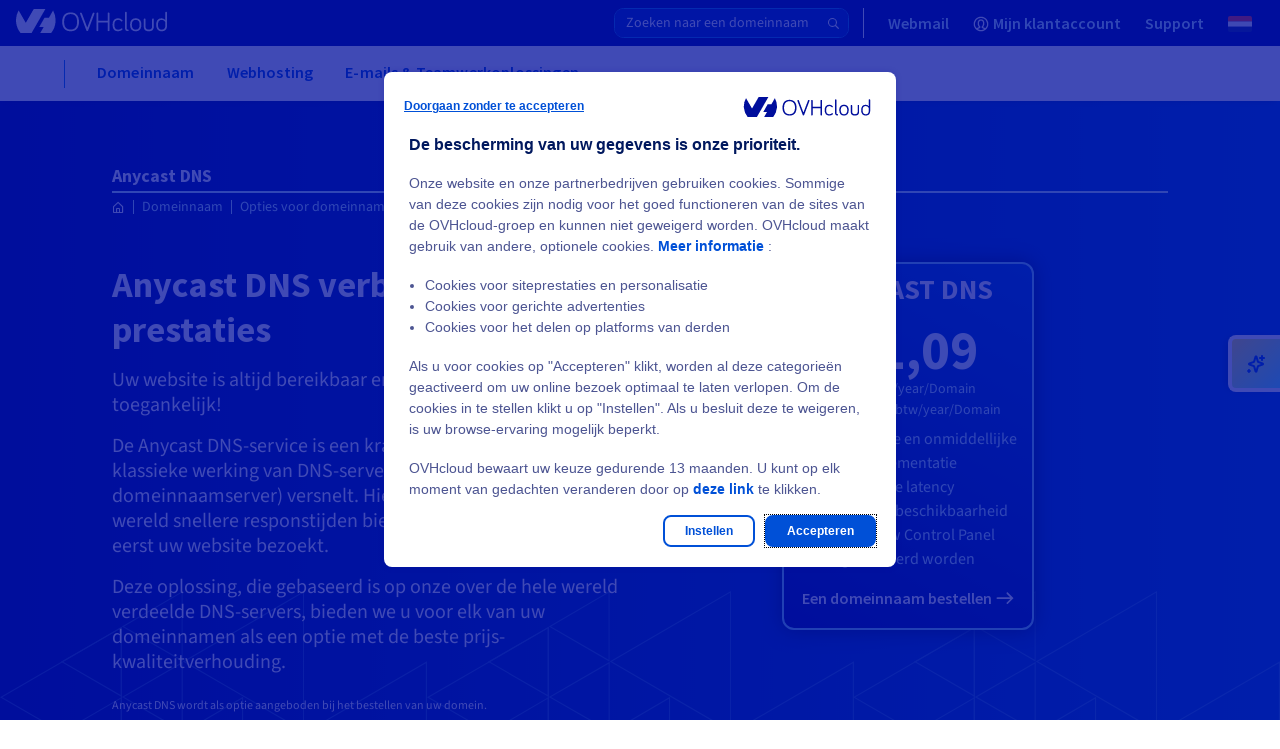

--- FILE ---
content_type: text/html
request_url: https://www.ovhcloud.com/nl/domains/options/dns-anycast/
body_size: 76730
content:

<!DOCTYPE html>
<html lang="nl" dir="ltr" prefix="og: https://ogp.me/ns#">
  <head>
    <meta charset="utf-8" />
<style>/* @see https://github.com/aFarkas/lazysizes#broken-image-symbol */.js img.lazyload:not([src]) { visibility: hidden; }/* @see https://github.com/aFarkas/lazysizes#automatically-setting-the-sizes-attribute */.js img.lazyloaded[data-sizes=auto] { display: block; width: 100%; }</style>
<link rel="canonical" href="https://www.ovhcloud.com/nl/domains/options/dns-anycast/" />
<meta name="robots" content="index, follow" />
<meta name="description" content="Met Anycast DNS maakt u DNS-servers sneller, zodat er kortere reactietijden zijn bij het laden van websites over de hele wereld." />
<meta property="og:site_name" content="OVHcloud" />
<meta property="og:url" content="https://www.ovhcloud.com/nl/domains/options/dns-anycast/" />
<meta property="og:title" content="Anycast DNS" />
<meta name="twitter:site" content="@ovh_nl" />
<link rel="preconnect" href="https://ovh.commander1.com" />
<link rel="preconnect" href="https://privacy.trustcommander.net" />
<link rel="preconnect" href="https://www.ovh.com" />
<link rel="preconnect" href="https://logs1406.xiti.com" />
<link rel="preconnect" href="https://api.ovh.com" />
<meta name="MobileOptimized" content="width" />
<meta name="HandheldFriendly" content="true" />
<meta name="viewport" content="width=device-width, initial-scale=1.0" />
<script type="application/ld+json">{
    "@context": "https://schema.org",
    "@graph": [
        {
            "@type": "FAQPage",
            "mainEntity": [
                {
                    "@type": "Question",
                    "name": "Wat is de DNS-propagatietijd?",
                    "acceptedAnswer": {
                        "@type": "Answer",
                        "text": "De propagatietijd voor wijzigingen in uw bestanden op internet is maximaal 48 uur."
                    }
                },
                {
                    "@type": "Question",
                    "name": "Welke factoren kunnen mijn DNS-propagatietijd verhogen?",
                    "acceptedAnswer": {
                        "@type": "Answer",
                        "text": "Een aantal zaken kunnen van invloed zijn op uw DNS-propagatietijd. Allereerst uw TTL-configuratie (Time to live). Dit is de tijdsduur gedurende welke een server uw DNS-records in zijn cache plaatst. Als u bijvoorbeeld voor elk DNS-recordtype in het zonebestand van uw domeinnaam een TTL-duur van één uur hebt geconfigureerd, worden deze gedurende die periode gecached. Langere tijden kunnen leiden tot overbelasting van verzoeken aan de server, waardoor de reactietijd langer kan worden. Ten tweede kan dit ook afhangen van uw Internet Service Provider (ISP). ISP's hebben allemaal een ander lokaal opslagbeleid. Hierdoor kunnen ze het surfen op internet versnellen, maar hierdoor kan uw DNS-propagatietijd langer worden."
                    }
                },
                {
                    "@type": "Question",
                    "name": "Wat is het verschil tussen Anycast DNS en CDN?",
                    "acceptedAnswer": {
                        "@type": "Answer",
                        "text": "Anycast DNS werkt alleen op het moment dat een gebruiker voor het eerst uw website opvraagt. Hiermee kan hij worden omgeleid naar de dichtstbijzijnde DNS. Een CDN werkt als een cache voor de inhoud van uw websites, die gedistribueerd wordt naar de verschillende OVHcloud-toegangspunten over de hele wereld. Als een gebruiker uw site wil bekijken, zal het dichtstbijzijnde CDN hierop reageren. Het heeft dus als taak de overdrachtstijd te verkorten."
                    }
                },
                {
                    "@type": "Question",
                    "name": "Kan ik Anycast DNS en CDN combineren? Wat zijn daar de voordelen van?",
                    "acceptedAnswer": {
                        "@type": "Answer",
                        "text": "De beide services vullen elkaar aan en kunnen zeker gecombineerd worden. Hiermee kunt u de latency verminderen als gebruikers uw site bezoeken, maar niet alleen bij hun eerste bezoek. Voor alle content van uw website zal de weergavetijd worden verminderd."
                    }
                },
                {
                    "@type": "Question",
                    "name": "Hoe is een DNS-server georganiseerd?",
                    "acceptedAnswer": {
                        "@type": "Answer",
                        "text": "Een DNS-server heeft een hiërarchische structuur met een hoofdmap. Op hetzelfde domein kunnen meerdere subdomeinen en delegaties (data-records in een bovenliggend gebied van dat subdomein) aan andere servers worden gekoppeld. Dit alles met veel vertakkingen. Als subdomeinen niet zijn gedelegeerd, creëren ze DNS-zones. Dit zijn groepen domeinen en subdomeinen die op één server bij elkaar zijn gebracht. Het meest gebruikte DNS-servertype op internet is de BIND-server. De domeinnamen die direct onder de hoofdmap staan, zijn de primaire domeinen, ook wel top-level domains of TLD genoemd. De extensies zijn als volgt verdeeld:\n- generieke domeinnamen van het hoogste niveau (generic top-level domains of gTLD), zoals .com of .org;\n- landvertakkingen (country code top-level domains of ccTLD), zoals .fr of .be;\n- secundaire domeinnamen. Bekijk onze handleiding voor het beheer van uw DNS-zone"
                    }
                }
            ]
        },
        {
            "@type": "WebPage",
            "breadcrumb": {
                "@type": "BreadcrumbList",
                "itemListElement": [
                    {
                        "@type": "ListItem",
                        "position": 1,
                        "name": "Domeinnaam",
                        "item": "https://www.ovhcloud.com/nl/domains/"
                    },
                    {
                        "@type": "ListItem",
                        "position": 2,
                        "name": "Opties voor domeinnamen",
                        "item": "https://www.ovhcloud.com/nl/domains/options/"
                    },
                    {
                        "@type": "ListItem",
                        "position": 3,
                        "name": "Anycast DNS",
                        "item": "https://www.ovhcloud.com/nl/domains/options/dns-anycast/"
                    }
                ]
            }
        }
    ]
}</script>
<link rel="icon" href="/favicon.ico" type="image/x-icon" />
<link rel="alternate" hreflang="fr" href="https://www.ovhcloud.com/fr/domains/options/dns-anycast/" />
<link rel="alternate" hreflang="en-gb" href="https://www.ovhcloud.com/en-gb/domains/options/dns-anycast/" />
<link rel="alternate" hreflang="en" href="https://www.ovhcloud.com/en/domains/options/dns-anycast/" />
<link rel="alternate" hreflang="fr-ca" href="https://www.ovhcloud.com/fr-ca/domains/options/dns-anycast/" />
<link rel="alternate" hreflang="fr-ma" href="https://www.ovhcloud.com/fr-ma/domains/options/dns-anycast/" />
<link rel="alternate" hreflang="fr-sn" href="https://www.ovhcloud.com/fr-sn/domains/options/dns-anycast/" />
<link rel="alternate" hreflang="fr-tn" href="https://www.ovhcloud.com/fr-tn/domains/options/dns-anycast/" />
<link rel="alternate" hreflang="de" href="https://www.ovhcloud.com/de/domains/options/dns-anycast/" />
<link rel="alternate" hreflang="en-ca" href="https://www.ovhcloud.com/en-ca/domains/options/dns-anycast/" />
<link rel="alternate" hreflang="en-ie" href="https://www.ovhcloud.com/en-ie/domains/options/dns-anycast/" />
<link rel="alternate" hreflang="en-sg" href="https://www.ovhcloud.com/en-sg/domains/options/dns-anycast/" />
<link rel="alternate" hreflang="es-es" href="https://www.ovhcloud.com/es-es/domains/options/dns-anycast/" />
<link rel="alternate" hreflang="es" href="https://www.ovhcloud.com/es/domains/options/dns-anycast/" />
<link rel="alternate" hreflang="nl" href="https://www.ovhcloud.com/nl/domains/options/dns-anycast/" />
<link rel="alternate" hreflang="it" href="https://www.ovhcloud.com/it/domains/options/dns-anycast/" />
<link rel="alternate" hreflang="pl" href="https://www.ovhcloud.com/pl/domains/options/dns-anycast/" />
<link rel="alternate" hreflang="pt" href="https://www.ovhcloud.com/pt/domains/options/dns-anycast/" />
<link rel="alternate" hreflang="en-in" href="https://www.ovhcloud.com/en-in/domains/options/dns-anycast/" />
<link rel="alternate" hreflang="en-vn" href="https://www.ovhcloud.com/asia/domains/options/dns-anycast/" />
<link rel="alternate" hreflang="en-id" href="https://www.ovhcloud.com/asia/domains/options/dns-anycast/" />
<link rel="alternate" hreflang="en-my" href="https://www.ovhcloud.com/asia/domains/options/dns-anycast/" />
<link rel="alternate" hreflang="en-pk" href="https://www.ovhcloud.com/asia/domains/options/dns-anycast/" />
<link rel="alternate" hreflang="en-th" href="https://www.ovhcloud.com/asia/domains/options/dns-anycast/" />
<link rel="alternate" hreflang="en-hk" href="https://www.ovhcloud.com/asia/domains/options/dns-anycast/" />
<link rel="alternate" hreflang="en-ph" href="https://www.ovhcloud.com/asia/domains/options/dns-anycast/" />
<link rel="alternate" hreflang="en-jp" href="https://www.ovhcloud.com/asia/domains/options/dns-anycast/" />
<link rel="alternate" hreflang="en-bd" href="https://www.ovhcloud.com/asia/domains/options/dns-anycast/" />
<link rel="alternate" hreflang="en-tw" href="https://www.ovhcloud.com/asia/domains/options/dns-anycast/" />
<link rel="alternate" hreflang="en-lk" href="https://www.ovhcloud.com/asia/domains/options/dns-anycast/" />
<link rel="alternate" hreflang="en-kh" href="https://www.ovhcloud.com/asia/domains/options/dns-anycast/" />
<link rel="alternate" hreflang="en-bn" href="https://www.ovhcloud.com/asia/domains/options/dns-anycast/" />
<link rel="alternate" hreflang="en-fj" href="https://www.ovhcloud.com/asia/domains/options/dns-anycast/" />
<link rel="alternate" hreflang="en-kr" href="https://www.ovhcloud.com/asia/domains/options/dns-anycast/" />
<link rel="alternate" hreflang="en-la" href="https://www.ovhcloud.com/asia/domains/options/dns-anycast/" />
<link rel="alternate" hreflang="en-mo" href="https://www.ovhcloud.com/asia/domains/options/dns-anycast/" />
<link rel="alternate" hreflang="en-np" href="https://www.ovhcloud.com/asia/domains/options/dns-anycast/" />
<link rel="alternate" hreflang="en-ws" href="https://www.ovhcloud.com/asia/domains/options/dns-anycast/" />
<link rel="alternate" hreflang="en-tl" href="https://www.ovhcloud.com/asia/domains/options/dns-anycast/" />
<link rel="alternate" hreflang="en-au" href="https://www.ovhcloud.com/en-au/domains/options/dns-anycast/" />
<link rel="alternate" hreflang="en-nz" href="https://www.ovhcloud.com/en-au/domains/options/dns-anycast/" />
<script>window.a2a_config=window.a2a_config||{};a2a_config.callbacks=[];a2a_config.overlays=[];a2a_config.templates={};a2a_config.static_server= "https://www.ovhcloud.com/sites/default/files/addtoany/menu/oafg07ee";//  'myspace', 'telegram', 'whatsapp', 'email', 'pinterest', 'facebook_messenger', 'pocket', 'tumblr', 'amazon_wish_list', 'google_gmail', 'aol_mail', 'balatarin', 'bibsonomy', 'bitty_browser', 'blogger', 'blogmarks', 'bookmarks_fr', 'box_net', 'buffer', 'reddit', 'gmail', 'reddit', 'care2_news', 'citeulike', 'copy_link', 'design_float', 'diary_ru', 'diaspora', 'digg', 'diigo', 'douban', 'draugiem', 'dzone', 'evernote', 'fark', 'flipboard', 'folkd', 'google_bookmarks', 'google_classroom', 'hacker_news', 'hatena', 'houzz', 'instapaper', 'kakao', 'kik', 'kindle_it', 'known', 'line', 'livejournal', 'mail_ru', 'mastodon', 'mendeley', 'meneame', 'mewe', 'mixi', 'netvouz', 'odnoklassniki', 'outlook_com', 'papaly', 'pinboard', 'plurk', 'print', 'printfriendly', 'protopage_bookmarks', 'pusha', 'qzone', 'rediff', 'refind', 'renren', 'sina_weibo', 'sitejot', 'skype', 'slashdot', 'sms', 'snapchat', 'stocktwits', 'svejo', 'symbaloo_bookmarks', 'threema', 'trello', 'tuenti', 'twiddla', 'typepad_post', 'viadeo', 'viber', 'vk', 'wanelo', 'wechat', 'wordpress', 'wykop', 'xing', 'yahoo_mail', 'yoolink', 'yummly' 

a2a_config.exclude_services = [ 'myspace', 'telegram', 'whatsapp', 'email', 'pinterest', 'facebook_messenger', 'pocket', 'tumblr', 'amazon_wish_list', 'google_gmail', 'aol_mail', 'balatarin', 'bibsonomy', 'bitty_browser', 'blogger', 'blogmarks', 'bookmarks_fr', 'box_net', 'buffer', 'gmail', 'care2_news', 'citeulike', 'copy_link', 'design_float', 'diary_ru', 'diaspora', 'digg', 'diigo', 'douban', 'draugiem', 'dzone', 'evernote', 'fark', 'flipboard', 'folkd', 'google_bookmarks', 'google_classroom', 'hacker_news', 'hatena', 'houzz', 'instapaper', 'kakao', 'kik', 'kindle_it', 'known', 'line', 'livejournal', 'mail_ru', 'mastodon', 'mendeley', 'meneame', 'mewe', 'mixi', 'netvouz', 'odnoklassniki', 'outlook_com', 'papaly', 'pinboard', 'plurk', 'print', 'printfriendly', 'protopage_bookmarks', 'pusha', 'qzone', 'rediff', 'refind', 'renren', 'sina_weibo', 'sitejot', 'skype', 'slashdot', 'sms', 'snapchat', 'stocktwits', 'svejo', 'symbaloo_bookmarks', 'threema', 'trello', 'tuenti', 'twiddla', 'typepad_post', 'viber', 'vk', 'wanelo', 'wechat', 'wordpress', 'wykop', 'xing', 'yahoo_mail', 'yoolink', 'yummly' ];
a2a_config.prioritize = [ 'twitter', 'linkedin', 'facebook' ];
a2a_config.num_services = 3;
a2a_config.onclick = 2;</script>

    <title>DNS: voordelen, problemen en bruikbaarheid | OVHcloud Nederland</title>
    <link rel="preload" href="/7af16cdb/contrib/ovh_theme_patternlab/dist/fonts/icons/icons.woff2?ba6e8521fd2b1726ef8bb907841c6df1" as="font" crossorigin="anonymous" type="font/woff2"><link rel="preload" href="/7af16cdb/contrib/ovh_theme_patternlab/dist/fonts/source-sans-pro/source-sans-pro-latin-400-normal.woff2" as="font" crossorigin="anonymous" type="font/woff2">    <link rel="icon" href="/favicon.ico" sizes="32x32">
<link rel="icon" href="/icon.svg" type="image/svg+xml">
<link rel="apple-touch-icon" href="/apple-touch-icon.png">
<link rel="manifest" href="/site.webmanifest">    <link rel="stylesheet" media="all" href="/7af16cdb/contrib/ovh_theme_patternlab/dist/default-critical.css" />
<link rel="stylesheet" media="print" href="/sites/default/files/css/css_YFiphhNr1Ugdyn7TDNjqUEjvBTd5Glfn1Q87I-KtXY8.css" data-onload-media="all" onload="this.onload=null;this.media=this.dataset.onloadMedia" />
<noscript><link rel="stylesheet" media="all" href="/sites/default/files/css/css_YFiphhNr1Ugdyn7TDNjqUEjvBTd5Glfn1Q87I-KtXY8.css" />
</noscript><link rel="stylesheet" media="print" href="/sites/default/files/css/css_lJ3HIxiEZ0PrqOQ4mqw2HGyp7h_wotT-Vdk_N4nN7Z0.css" data-onload-media="all" onload="this.onload=null;this.media=this.dataset.onloadMedia" />
<noscript><link rel="stylesheet" media="all" href="/sites/default/files/css/css_lJ3HIxiEZ0PrqOQ4mqw2HGyp7h_wotT-Vdk_N4nN7Z0.css" />
</noscript>
    <script src="https://analytics.ovh.com/ovh/ovh_abt.js" async data-analytics=""></script>
<script src="/modules/custom/ovh_sentry/dist/sentry.min.js?v=1.0.3" type="module"></script>
<script src="/modules/custom/ovh_sentry/dist/sentry-legacy.min.js?v=1.0.3" nomodule></script>

  </head>
  <body>
        
    
      <div class="dialog-off-canvas-main-canvas" data-off-canvas-main-canvas>
    
<div class="layout-container ">
          
            <!-- NEW MENU UNIVERSE -->
        <div class="ods-header-universe position-sticky" data-header>
            
  
      
  
  

  <div class="ods-overlay inactive" data-header-overlay></div>
  <header class="ods-header-universe position-sticky" role="banner" data-header>
    <nav role="navigation"  id="block-ocms-topheader-menu">
            
    
    
    
    
    
    
    
    
    
    
    <div class="ods-header-topbar ">
      <div class="ods-header-topbar__content d-flex justify-content-between align-items-center align-items-lg-stretch" data-top-menu-container>
        <button class="ods-header-button d-flex d-lg-none align-items-center justify-content-center flex-grow-0 flex-shrink-0 mr-3" type="button" data-navi-id="menu-toggler-button" data-header-toggler-button="">
          <span class="ods-header-button__content"></span>
          <span data-header-button-text class="sr-only">Menu openen</span>
        </button>

          <div data-header-logo class="py-lg-3">
            <a href="https://www.ovhcloud.com/nl/" class="" data-tc-clic="TopHeader-mainLogo">
              <span class="sr-only"></span>
              <svg class="ods-header-topbar__content__logo  ">
                                <use href="/7af16cdb/contrib/ovh_theme_patternlab/images/logos/OVHcloud_logo.svg#ocmscloud_logo"></use>
                            </svg>
            </a>
          </div>
            <div data-domain-wrapper data-api-base-url="https://order.eu.ovhcloud.com" class="mb-3">  
  
  <div class="header-search-form" data-ods-domain-form>
  <div data-domain-wrapper>
    <form class="domain-search-header-form" data-drupal-selector="domain-search-header-form-2" action="https://order.eu.ovhcloud.com/nl/order/webcloud/#/webCloud/domain/select" method="GET" id="domain-search-header-form--2" accept-charset="UTF-8" data-tc-form="BuyADomain-Search" rel="nofollow">
      <div class="header--webcloud__input-wrapper w-100 gap-2">
      <input  id="edit-domain-name--2" data-domain-input="" autocomplete="off" type="text" placeholder="Zoeken naar een domeinnaam" class="header--webcloud__input"/>
        <button type="submit" class="header--webcloud__button">
          <span class="header--webcloud__button-text"></span>
            <svg class="header--webcloud__icon" xmlns="http://www.w3.org/2000/svg" width="16" height="16" fill="currentColor" viewBox="0 0 16 16">
              <path d="M11.742 10.344a6.5 6.5 0 1 0-1.397 1.398h-.001l3.85 3.85a1 1 0 0 0 1.415-1.414l-3.85-3.85zm-5.242 1.156a5 5 0 1 1 0-10 5 5 0 0 1 0 10z"/>
            </svg>
        </button>
      </div>
    </form>
  </div>
</div></div>
                      
        
        
                          
        
        
        <ul class="ods-header-topbar__content__menu ods-header-topbar__content__menu--n1 px-0 py-lg-0 m-0 d-none d-lg-flex flex-grow-1 flex-lg-grow-0 flex-shrink-0 align-items-lg-stretch py-4" data-top-menu-list="data-top-menu-list" role="menubar">
                    
                      
            
                        
            
            
                          
                          
                          
              
                          
            
            
                          
                          
                          
                          
            
                        
                        
            <li class="ods-header-topbar__content__menu__item ods-header-topbar__content__menu__item--n1 d-lg-flex align-items-lg-stretch " role="none">
              <a  class="ods-header-topbar__content__menu__item__link ods-header-topbar__content__menu__item__link--n1 align-items-center position-relative font-weight-bold d-none d-lg-flex " role="menuitem" title="Uw e-mails online" href="https://www.ovhcloud.com/nl/mail/" data-login-link="data-login-link" data-tc-clic="TopHeader-webmail" data-navi-id="TopHeader-webmail">
                
                
                  <span class="ods-header-topbar__content__menu__item__link__title flex-grow-1 ods-header-topbar__content__menu__item__link__title--interactive">
                  Webmail
                                  </span>
              </a>

                          </li>
                      
            
                        
            
            
                          
                          
                          
              
                          
            
            
                          
                          
                          
                          
            
                        
                                              
    
  
  
  
    <li class="ods-header-topbar__content__menu__item ods-header-topbar__content__menu__item--n1 align-items-lg-stretch d-none" role="none" data-header-user-notif>
    <button  class="ods-header-topbar__content__menu__item__link ods-header-topbar__content__menu__item__link--n1 ods-header-topbar__content__menu__item__link--notifs align-items-center position-relative d-flex p-lg-3 text-left font-weight-bold" aria-expanded="false" aria-haspopup="true" data-tc-clic="TopHeader-notifications" data-navi-id="TopHeader-notifications" data-top-menu-link-has-subcat="data-top-menu-link-has-subcat">
      <span class="ods-header-topbar__content__menu__item__link__icon-notif icon--bell"></span>
      <span class="ods-header-topbar__content__menu__item__link__notif-amount text-level--xs d-none justify-content-center align-items-center px-2 py-1 position-absolute font-weight-bold" data-header-user-notif-amount></span>
      <div class="ods-header-topbar__content__menu__item__link__title ods-header-topbar__content__menu__item__link__title--notif flex-grow-1 px-6 px-lg-0 m-0">Notifications</div>
    </button>

    <ul class="ods-header-topbar__content__menu ods-header-topbar__content__menu--n2 px-0 py-lg-0 m-0"
      role="menu"
      data-menu-sublist="data-menu-sublist"
      data-header-user-notif-list>
      <li class="ods-header-topbar__content__menu__item ods-header-topbar__content__menu__item--back-link d-block d-lg-none" role="none">
        <button class="ods-header-topbar__content__menu__item__back-link d-flex align-items-center justify-content-start w-100 px-4 py-3" type="button" data-back-link>
          Terug naar menu
        </button>
      </li>
      <li class="ods-header-topbar__content__menu__item ods-header-topbar__content__menu__item--n2" role="none">
        <a href="https://manager.eu.ovhcloud.com/dedicated/index.html#/billing/orders"
          class="ods-header-topbar__content__menu__item__link ods-header-topbar__content__menu__item__link--n2 align-items-center position-relative font-weight-bold d-flex"
          role="menuitem">
          <div class="ods-header-topbar__content__menu__item__link__title flex-grow-1" data-header-user-notif-orders>
            No pending order
          </div>
        </a>
      </li>
      <li class="ods-header-topbar__content__menu__item ods-header-topbar__content__menu__item--n2" role="none">
        <a href="https://manager.eu.ovhcloud.com/dedicated/#/support/tickets"
          class="ods-header-topbar__content__menu__item__link ods-header-topbar__content__menu__item__link--n2 align-items-center position-relative font-weight-bold d-flex"
          role="menuitem">
          <div class="ods-header-topbar__content__menu__item__link__title flex-grow-1" data-header-user-notif-tickets>
            No pending ticket
          </div>
        </a>
      </li>
    </ul>
  </li>

            
            <li class="ods-header-topbar__content__menu__item ods-header-topbar__content__menu__item--n1 d-lg-flex align-items-lg-stretch ods-header-topbar__content__menu__item--manager" role="none">
              <a  class="ods-header-topbar__content__menu__item__link ods-header-topbar__content__menu__item__link--n1 align-items-center position-relative font-weight-bold d-none d-lg-flex " role="menuitem" title="OVHcloud Control Panel" href="https://www.ovh.com/auth/?onsuccess=https%3A//manager.eu.ovhcloud.com&amp;ovhSubsidiary=NL" data-login-link="data-login-link" data-tc-clic="TopHeader-customer-account" data-navi-id="TopHeader-customer-account">
                                  <span class="ods-header-topbar__content__menu__item__link__icon-wrapper d-inline-block mr-2">
                                

<div class="oui-icon-svg d-inline-block   ">
                  <svg xmlns="http://www.w3.org/2000/svg" width="24" height="24" viewBox="0 0 24 24">
  <path fill="#0050D7" fill-rule="evenodd" d="M12 1c6.075 0 11 4.925 11 11s-4.925 11-11 11S1 18.075 1 12 5.925 1 12 1zm0 6c-2.06 0-3 1.176-3 4 0 1.656.335 2.744.918 3.568.017.024 1.176 1.276 1.267 1.823.085.505-.108.946-.478 1.316-.684.684-1.836 1.312-3.48 1.922A8.94 8.94 0 0 0 12 21a8.958 8.958 0 0 0 4.776-1.37c-1.647-.611-2.799-1.239-3.483-1.923-.37-.37-.563-.81-.479-1.316.091-.547 1.25-1.8 1.267-1.823.584-.824.919-1.912.919-3.568 0-2.736-.883-3.925-2.81-3.997L12 7zm0-4a9 9 0 0 0-6.554 15.168.955.955 0 0 1 .238-.117c1.56-.52 2.665-1.03 3.295-1.493-.375-.406-.472-.522-.693-.834C7.459 14.556 7 13.064 7 11c0-3.843 1.726-6 5-6l.231.004C15.355 5.104 17 7.249 17 11c0 2.064-.46 3.556-1.286 4.724-.221.312-.318.428-.693.834.63.463 1.735.973 3.295 1.493.086.03.166.068.238.116A9 9 0 0 0 12 3z"></path>
</svg>
      
  </div>

      
                  </span>
                
                
                  <span class="ods-header-topbar__content__menu__item__link__title flex-grow-1 ods-header-topbar__content__menu__item__link__title--interactive">
                  Mijn klantaccount
                                      <span class="d-none" data-header-user-nic></span>
                                  </span>
              </a>

                          </li>
                      
            
                        
            
            
            
                          
              
                          
            
            
            
                          
                          
            
                        
                        
            <li class="ods-header-topbar__content__menu__item ods-header-topbar__content__menu__item--n1 d-lg-flex align-items-lg-stretch " role="none">
              <a  class="ods-header-topbar__content__menu__item__link ods-header-topbar__content__menu__item__link--n1 align-items-center position-relative font-weight-bold d-flex " role="menuitem" href="https://help.ovhcloud.com/csm/en-nl-home" data-tc-clic="TopHeader-support" data-navi-id="TopHeader-support">
                
                
                  <span class="ods-header-topbar__content__menu__item__link__title flex-grow-1 ods-header-topbar__content__menu__item__link__title--interactive">
                  Support
                                  </span>
              </a>

                          </li>
          
                                  <li class="language-switcher d-lg-inline-block ods-header-topbar__content__menu__item ods-header-topbar__content__menu__item--n1 ods-language-switcher d-lg-flex align-items-lg-stretch">
  


<div class="language-switcher__btn ods-header-topbar__content__menu__item__link ods-header-topbar__content__menu__item__link--n1 position-relative d-flex align-items-center" data-language-switcher-btn>
  
  
  <button class="ods-header-topbar__content__menu__item__link__title ods-header-topbar__content__menu__item__link--has-subitems language-switcher__btn">
    <img class="language-icon" src="/7af16cdb/contrib/ovh_theme_patternlab/images/language-switcher/flags/nl.svg" width="24" height="16" alt="nl flag" />
    <span class="d-lg-none mr-auto font-weight-bold">
      Nederland [€]
    </span>
  </button>
</div>




<div class="d-none language-switcher__wrapper ods-header-topbar__content__menu ods-header-topbar__content__menu--n2 p-0 m-0" data-language-switcher-content>
  <div class="language-switcher__wrapper__inner p-lg-4">
      <button class="ods-navbar__list__back-link d-flex justify-content-start flex-shrink-0 py-3 px-4 d-lg-none" type="button" data-back-link>
        Terug naar menu
      </button>
    
      <div class="language-switcher__wrapper__language-region px-4 px-lg-0">
        
<div
  class="otds-text"
   color="primary" level="heading" size="200" hue="800"
>
  Europe
</div>      </div>

      <ul class="language-switcher-language-url d-lg-flex flex-lg-wrap pb-3 mb-lg-2">
                              <li class="mb-md-2">
            
            
            <div class="language-link px-4 px-md-0 py-3 py-md-0">
              




<div
  class="otds-link"
  color="primary"
  
><a
    class="link"
    part="link"
    tabindex="0"
     data-langcode="de" data-langcode-switch="de" data-tc-clic="language-chooser&#x3A;&#x3A;de" href=#
  ><span class="link__text-container"><span name="start"><img src="/7af16cdb/contrib/ovh_theme_patternlab/dist/assets/images/language-switcher/flags/de.svg" width="16" height="12" loading="lazy" alt="" /></span><span class="link__centered-text">
                                    Deutschland [€]
            
      </span></span></a></div>            </div>
          </li>
                                        <li class="mb-md-2">
            
            
            <div class="language-link px-4 px-md-0 py-3 py-md-0">
              




<div
  class="otds-link"
  color="primary"
  
><a
    class="link"
    part="link"
    tabindex="0"
     data-langcode="es" data-langcode-switch="es-es" data-tc-clic="language-chooser&#x3A;&#x3A;es" href=#
  ><span class="link__text-container"><span name="start"><img src="/7af16cdb/contrib/ovh_theme_patternlab/dist/assets/images/language-switcher/flags/es.svg" width="16" height="12" loading="lazy" alt="" /></span><span class="link__centered-text">
                                    España [€]
            
      </span></span></a></div>            </div>
          </li>
                                        <li class="mb-md-2">
            
            
            <div class="language-link px-4 px-md-0 py-3 py-md-0">
              




<div
  class="otds-link"
  color="primary"
  
><a
    class="link"
    part="link"
    tabindex="0"
     data-langcode="fr" data-langcode-switch="fr" data-tc-clic="language-chooser&#x3A;&#x3A;fr" href=#
  ><span class="link__text-container"><span name="start"><img src="/7af16cdb/contrib/ovh_theme_patternlab/dist/assets/images/language-switcher/flags/fr.svg" width="16" height="12" loading="lazy" alt="" /></span><span class="link__centered-text">
                                    France [€]
            
      </span></span></a></div>            </div>
          </li>
                                        <li class="mb-md-2">
            
            
            <div class="language-link px-4 px-md-0 py-3 py-md-0">
              




<div
  class="otds-link"
  color="primary"
  
><a
    class="link"
    part="link"
    tabindex="0"
     data-langcode="en-ie" data-langcode-switch="en-ie" data-tc-clic="language-chooser&#x3A;&#x3A;en-ie" href=#
  ><span class="link__text-container"><span name="start"><img src="/7af16cdb/contrib/ovh_theme_patternlab/dist/assets/images/language-switcher/flags/en-ie.svg" width="16" height="12" loading="lazy" alt="" /></span><span class="link__centered-text">
                                    Ireland [€]
            
      </span></span></a></div>            </div>
          </li>
                                        <li class="mb-md-2">
            
            
            <div class="language-link px-4 px-md-0 py-3 py-md-0">
              




<div
  class="otds-link"
  color="primary"
  
><a
    class="link"
    part="link"
    tabindex="0"
     data-langcode="it" data-langcode-switch="it" data-tc-clic="language-chooser&#x3A;&#x3A;it" href=#
  ><span class="link__text-container"><span name="start"><img src="/7af16cdb/contrib/ovh_theme_patternlab/dist/assets/images/language-switcher/flags/it.svg" width="16" height="12" loading="lazy" alt="" /></span><span class="link__centered-text">
                                    Italia [€]
            
      </span></span></a></div>            </div>
          </li>
                                        <li class="mb-md-2">
            
            
            <div class="language-link px-4 px-md-0 py-3 py-md-0">
              




<div
  class="otds-link"
  color="primary"
  
><a
    class="link"
    part="link"
    tabindex="0"
     data-langcode="nl" data-langcode-switch="nl" data-tc-clic="language-chooser&#x3A;&#x3A;nl" href=#
  ><span class="link__text-container"><span name="start"><img src="/7af16cdb/contrib/ovh_theme_patternlab/dist/assets/images/language-switcher/flags/nl.svg" width="16" height="12" loading="lazy" alt="" /></span><span class="link__centered-text">
                                    Nederland [€]
            
      </span></span></a></div>            </div>
          </li>
                                        <li class="mb-md-2">
            
            
            <div class="language-link px-4 px-md-0 py-3 py-md-0">
              




<div
  class="otds-link"
  color="primary"
  
><a
    class="link"
    part="link"
    tabindex="0"
     data-langcode="pl" data-langcode-switch="pl" data-tc-clic="language-chooser&#x3A;&#x3A;pl" href=#
  ><span class="link__text-container"><span name="start"><img src="/7af16cdb/contrib/ovh_theme_patternlab/dist/assets/images/language-switcher/flags/pl.svg" width="16" height="12" loading="lazy" alt="" /></span><span class="link__centered-text">
                                    Polska [PLN]
            
      </span></span></a></div>            </div>
          </li>
                                        <li class="mb-md-2">
            
            
            <div class="language-link px-4 px-md-0 py-3 py-md-0">
              




<div
  class="otds-link"
  color="primary"
  
><a
    class="link"
    part="link"
    tabindex="0"
     data-langcode="pt-pt" data-langcode-switch="pt" data-tc-clic="language-chooser&#x3A;&#x3A;pt-pt" href=#
  ><span class="link__text-container"><span name="start"><img src="/7af16cdb/contrib/ovh_theme_patternlab/dist/assets/images/language-switcher/flags/pt-pt.svg" width="16" height="12" loading="lazy" alt="" /></span><span class="link__centered-text">
                                    Portugal [€]
            
      </span></span></a></div>            </div>
          </li>
                                        <li class="mb-md-2">
            
            
            <div class="language-link px-4 px-md-0 py-3 py-md-0">
              




<div
  class="otds-link"
  color="primary"
  
><a
    class="link"
    part="link"
    tabindex="0"
     data-langcode="en-gb" data-langcode-switch="en-gb" data-tc-clic="language-chooser&#x3A;&#x3A;en-gb" href=#
  ><span class="link__text-container"><span name="start"><img src="/7af16cdb/contrib/ovh_theme_patternlab/dist/assets/images/language-switcher/flags/en-gb.svg" width="16" height="12" loading="lazy" alt="" /></span><span class="link__centered-text">
                                    United Kingdom [£]
            
      </span></span></a></div>            </div>
          </li>
                        </ul>
    
      <div class="language-switcher__wrapper__language-region px-4 px-lg-0">
        
<div
  class="otds-text"
   color="primary" level="heading" size="200" hue="800"
>
  America
</div>      </div>

      <ul class="language-switcher-language-url d-lg-flex flex-lg-wrap pb-3 mb-lg-2">
                              <li class="mb-md-2">
            
            
            <div class="language-link px-4 px-md-0 py-3 py-md-0">
              




<div
  class="otds-link"
  color="primary"
  
><a
    class="link"
    part="link"
    tabindex="0"
     data-langcode="en-ca" data-langcode-switch="en-ca" data-tc-clic="language-chooser&#x3A;&#x3A;en-ca" href=#
  ><span class="link__text-container"><span name="start"><img src="/7af16cdb/contrib/ovh_theme_patternlab/dist/assets/images/language-switcher/flags/en-ca.svg" width="16" height="12" loading="lazy" alt="" /></span><span class="link__centered-text">
                                    Canada (en) [$]
            
      </span></span></a></div>            </div>
          </li>
                                        <li class="mb-md-2">
            
            
            <div class="language-link px-4 px-md-0 py-3 py-md-0">
              




<div
  class="otds-link"
  color="primary"
  
><a
    class="link"
    part="link"
    tabindex="0"
     data-langcode="fr-ca" data-langcode-switch="fr-ca" data-tc-clic="language-chooser&#x3A;&#x3A;fr-ca" href=#
  ><span class="link__text-container"><span name="start"><img src="/7af16cdb/contrib/ovh_theme_patternlab/dist/assets/images/language-switcher/flags/fr-ca.svg" width="16" height="12" loading="lazy" alt="" /></span><span class="link__centered-text">
                                    Canada (fr) [$]
            
      </span></span></a></div>            </div>
          </li>
                                        <li class="mb-md-2">
            
            
            <div class="language-link px-4 px-md-0 py-3 py-md-0">
              




<div
  class="otds-link"
  color="primary"
  
><a
    class="link"
    part="link"
    tabindex="0"
     data-langcode="en-us" data-langcode-switch="en-us" data-tc-clic="language-chooser&#x3A;&#x3A;en-us" href=#
  ><span class="link__text-container"><span name="start"><img src="/7af16cdb/contrib/ovh_theme_patternlab/dist/assets/images/language-switcher/flags/en-us.svg" width="16" height="12" loading="lazy" alt="" /></span><span class="link__centered-text">
                                    United States [$]
            
      </span></span></a></div>            </div>
          </li>
                                        <li class="mb-md-2">
            
            
            <div class="language-link px-4 px-md-0 py-3 py-md-0">
              




<div
  class="otds-link"
  color="primary"
  
><a
    class="link"
    part="link"
    tabindex="0"
     data-langcode="es-419" data-langcode-switch="es" data-tc-clic="language-chooser&#x3A;&#x3A;es-419" href=#
  ><span class="link__text-container"><span name="start"><img src="/7af16cdb/contrib/ovh_theme_patternlab/dist/assets/images/language-switcher/flags/es-419.svg" width="16" height="12" loading="lazy" alt="" /></span><span class="link__centered-text">
                                    América Latina [$]
            
      </span></span></a></div>            </div>
          </li>
                        </ul>
    
      <div class="language-switcher__wrapper__language-region px-4 px-lg-0">
        
<div
  class="otds-text"
   color="primary" level="heading" size="200" hue="800"
>
  Afrika
</div>      </div>

      <ul class="language-switcher-language-url d-lg-flex flex-lg-wrap pb-3 mb-lg-2">
                              <li class="mb-md-2">
            
            
            <div class="language-link px-4 px-md-0 py-3 py-md-0">
              




<div
  class="otds-link"
  color="primary"
  
><a
    class="link"
    part="link"
    tabindex="0"
     data-langcode="fr-ma" data-langcode-switch="fr-ma" data-tc-clic="language-chooser&#x3A;&#x3A;fr-ma" href=#
  ><span class="link__text-container"><span name="start"><img src="/7af16cdb/contrib/ovh_theme_patternlab/dist/assets/images/language-switcher/flags/fr-ma.svg" width="16" height="12" loading="lazy" alt="" /></span><span class="link__centered-text">
                                    Maroc [Dhs]
            
      </span></span></a></div>            </div>
          </li>
                                        <li class="mb-md-2">
            
            
            <div class="language-link px-4 px-md-0 py-3 py-md-0">
              




<div
  class="otds-link"
  color="primary"
  
><a
    class="link"
    part="link"
    tabindex="0"
     data-langcode="fr-sn" data-langcode-switch="fr-sn" data-tc-clic="language-chooser&#x3A;&#x3A;fr-sn" href=#
  ><span class="link__text-container"><span name="start"><img src="/7af16cdb/contrib/ovh_theme_patternlab/dist/assets/images/language-switcher/flags/fr-sn.svg" width="16" height="12" loading="lazy" alt="" /></span><span class="link__centered-text">
                                    Sénégal [FCFA]
            
      </span></span></a></div>            </div>
          </li>
                                        <li class="mb-md-2">
            
            
            <div class="language-link px-4 px-md-0 py-3 py-md-0">
              




<div
  class="otds-link"
  color="primary"
  
><a
    class="link"
    part="link"
    tabindex="0"
     data-langcode="fr-tn" data-langcode-switch="fr-tn" data-tc-clic="language-chooser&#x3A;&#x3A;fr-tn" href=#
  ><span class="link__text-container"><span name="start"><img src="/7af16cdb/contrib/ovh_theme_patternlab/dist/assets/images/language-switcher/flags/fr-tn.svg" width="16" height="12" loading="lazy" alt="" /></span><span class="link__centered-text">
                                    Tunisie [DT]
            
      </span></span></a></div>            </div>
          </li>
                        </ul>
    
      <div class="language-switcher__wrapper__language-region px-4 px-lg-0">
        
<div
  class="otds-text"
   color="primary" level="heading" size="200" hue="800"
>
  Oceanië
</div>      </div>

      <ul class="language-switcher-language-url d-lg-flex flex-lg-wrap pb-3 mb-lg-2">
                              <li class="mb-md-2">
            
            
            <div class="language-link px-4 px-md-0 py-3 py-md-0">
              




<div
  class="otds-link"
  color="primary"
  
><a
    class="link"
    part="link"
    tabindex="0"
     data-langcode="en-au" data-langcode-switch="en-au" data-tc-clic="language-chooser&#x3A;&#x3A;en-au" href=#
  ><span class="link__text-container"><span name="start"><img src="/7af16cdb/contrib/ovh_theme_patternlab/dist/assets/images/language-switcher/flags/en-au.svg" width="16" height="12" loading="lazy" alt="" /></span><span class="link__centered-text">
                                    Australia [A$]
            
      </span></span></a></div>            </div>
          </li>
                        </ul>
    
      <div class="language-switcher__wrapper__language-region px-4 px-lg-0">
        
<div
  class="otds-text"
   color="primary" level="heading" size="200" hue="800"
>
  Azië
</div>      </div>

      <ul class="language-switcher-language-url d-lg-flex flex-lg-wrap pb-3 mb-lg-2">
                              <li class="mb-md-2">
            
            
            <div class="language-link px-4 px-md-0 py-3 py-md-0">
              




<div
  class="otds-link"
  color="primary"
  
><a
    class="link"
    part="link"
    tabindex="0"
     data-langcode="en-sg" data-langcode-switch="en-sg" data-tc-clic="language-chooser&#x3A;&#x3A;en-sg" href=#
  ><span class="link__text-container"><span name="start"><img src="/7af16cdb/contrib/ovh_theme_patternlab/dist/assets/images/language-switcher/flags/en-sg.svg" width="16" height="12" loading="lazy" alt="" /></span><span class="link__centered-text">
                                    Singapore [S$]
            
      </span></span></a></div>            </div>
          </li>
                                        <li class="mb-md-2">
            
            
            <div class="language-link px-4 px-md-0 py-3 py-md-0">
              




<div
  class="otds-link"
  color="primary"
  
><a
    class="link"
    part="link"
    tabindex="0"
     data-langcode="en-142" data-langcode-switch="en-142" data-tc-clic="language-chooser&#x3A;&#x3A;en-142" href=#
  ><span class="link__text-container"><span name="start"><img src="/7af16cdb/contrib/ovh_theme_patternlab/dist/assets/images/language-switcher/flags/en-142.svg" width="16" height="12" loading="lazy" alt="" /></span><span class="link__centered-text">
                                    Asia [US$]
            
      </span></span></a></div>            </div>
          </li>
                                        <li class="mb-md-2">
            
            
            <div class="language-link px-4 px-md-0 py-3 py-md-0">
              




<div
  class="otds-link"
  color="primary"
  
><a
    class="link"
    part="link"
    tabindex="0"
     data-langcode="en-in" data-langcode-switch="en-in" data-tc-clic="language-chooser&#x3A;&#x3A;en-in" href=#
  ><span class="link__text-container"><span name="start"><img src="/7af16cdb/contrib/ovh_theme_patternlab/dist/assets/images/language-switcher/flags/en-in.svg" width="16" height="12" loading="lazy" alt="" /></span><span class="link__centered-text">
                                    India [₹]
            
      </span></span></a></div>            </div>
          </li>
                        </ul>
    
      <div class="language-switcher__wrapper__language-region px-4 px-lg-0">
        
<div
  class="otds-text"
   color="primary" level="heading" size="200" hue="800"
>
  World
</div>      </div>

      <ul class="language-switcher-language-url d-lg-flex flex-lg-wrap pb-3 mb-lg-2">
                              <li class="mb-md-2">
            
            
            <div class="language-link px-4 px-md-0 py-3 py-md-0">
              




<div
  class="otds-link"
  color="primary"
  
><a
    class="link"
    part="link"
    tabindex="0"
     data-langcode="en" data-langcode-switch="en" data-tc-clic="language-chooser&#x3A;&#x3A;en" href=#
  ><span class="link__text-container"><span name="start"><img src="/7af16cdb/contrib/ovh_theme_patternlab/dist/assets/images/language-switcher/flags/world.svg" width="16" height="12" loading="lazy" alt="" /></span><span class="link__centered-text">
                                    World [$]
            
      </span></span></a></div>            </div>
          </li>
                                        <li class="mb-md-2">
            
            
            <div class="language-link px-4 px-md-0 py-3 py-md-0">
              




<div
  class="otds-link"
  color="primary"
  
><a
    class="link"
    part="link"
    tabindex="0"
     data-langcode="en-ie" data-langcode-switch="en-ie" data-tc-clic="language-chooser&#x3A;&#x3A;en-ie" href=#
  ><span class="link__text-container"><span name="start"><img src="/7af16cdb/contrib/ovh_theme_patternlab/dist/assets/images/language-switcher/flags/world.svg" width="16" height="12" loading="lazy" alt="" /></span><span class="link__centered-text">
                                    World [€]
            
      </span></span></a></div>            </div>
          </li>
                        </ul>
      </div>
</div>

</li>
                  </ul>
        


        <div class="d-flex d-lg-none flex-grow-0 flex-shrink-0">
          <button class="ods-header-button d-flex align-items-center justify-content-center" type="button" data-navi-id="login-toggler-button" data-login-toggler-button="">
            <span class="icon--user"></span>
            <span data-login-button-text class="sr-only">Login menu openen</span>
          </button>
        </div>
      </div>

              
<div class="ods-header__login-menu__wrapper d-lg-none d-md-block position-absolute" data-login-menu-wrapper>
  <div class="ods-header__login-menu p-4">
    <div class="ods-header__login-menu__content">
      <div class="p-4">
        <div class="d-flex justify-content-center mb-4">
          
          
          
<div class="oui-icon-svg d-inline-block d-flex align-items-center justify-content-center oui-icon-svg--rounded oui-icon-svg--large ods-header__login-menu__content__icon-wrapper mx-auto flex-grow-0 flex-shrink-0">
                  <span class="ods-header__login-menu__content__icon icon--person-happy"></span>
          
  </div>
        </div>

        <p>Welkom bij OVHcloud.</p>
        <p>Log in om te bestellen, uw producten en diensten te beheren, en uw bestellingen te volgen.</p>
      </div>
              	
  
      
      
  
	<div class="ods-header__login-menu__content__link-wrapper pt-3 pb-4 text-center">
		<a  href="https://www.ovh.com/auth/?onsuccess=https%3A//manager.eu.ovhcloud.com&amp;ovhSubsidiary=NL" class="oui-cta oui-cta--small oui-cta--primary" data-tc-clic="TopHeader-customer-account-mobile" data-navi-id="TopHeader-customer-account-mobile">
			Mijn klantaccount
		</a>
	</div>

                    	
  
      
      
  
	<div class="ods-header__login-menu__content__link-wrapper pt-3 pb-4 text-center">
		<a  href="https://www.ovhcloud.com/nl/mail/" class="oui-cta oui-cta--small oui-cta--link" data-tc-clic="TopHeader-webmail-mobile" data-navi-id="TopHeader-webmail-mobile">
			Webmail
		</a>
	</div>

          </div>
  </div>
</div>

        </div>

        
  </nav>

  </header>

<script type="application/json" data-drupal-selector="drupal-settings-json">{"path":{"baseUrl":"\/","scriptPath":null,"pathPrefix":"nl\/","currentPath":"main_menu_export","currentPathIsAdmin":false,"isFront":false,"currentLanguage":"nl"},"pluralDelimiter":"\u0003","suppressDeprecationErrors":true,"ocms_language_switcher":{"current_language":"nl","languages":{"fr":{"label":"France [\u20ac]","https:\/\/backstop.ovhcloud.com\/en\/":"fr","https:\/\/careers.ovhcloud.com\/fr\/":"fr","https:\/\/corporate.ovhcloud.com\/fr\/":"fr","https:\/\/www.ovh.com\/fr\/":"fr","https:\/\/ecoexonstage.ovhcloud.com\/fr\/":"fr","https:\/\/eco.ovhcloud.com\/fr\/":"fr","https:\/\/events.ovhcloud.com\/fr\/":"fr","https:\/\/help.ovhcloud.com\/fr\/":"fr","https:\/\/ipo.ovhcloud.com\/fr\/":"fr","https:\/\/www.kimsufi.com\/fr\/":"fr","https:\/\/labs.ovhcloud.com\/fr\/":"fr","https:\/\/opentrustedcloud.ovhcloud.com\/fr\/":"fr","https:\/\/www.ovhcloud.com\/fr\/":"fr","https:\/\/partner.ovhcloud.com\/fr\/":"fr","https:\/\/www.soyoustart.com\/fr\/":"fr","https:\/\/startup.ovhcloud.com\/fr\/":"fr","https:\/\/summit.ovhcloud.com\/fr\/":"fr","https:\/\/verytechtrip.ovhcloud.com\/fr\/":"fr"},"en-gb":{"label":"United Kingdom [\u00a3]","https:\/\/backstop.ovhcloud.com\/en\/":"en-gb","https:\/\/careers.ovhcloud.com\/en-gb\/":"en-gb","https:\/\/corporate.ovhcloud.com\/en-gb\/":"en-gb","https:\/\/www.ovh.co.uk\/":"en-gb","https:\/\/ecoexonstage.ovhcloud.com\/en-gb\/":"en-gb","https:\/\/eco.ovhcloud.com\/en-gb\/":"en-gb","https:\/\/events.ovhcloud.com\/en-gb\/":"en-gb","https:\/\/help.ovhcloud.com\/en-gb\/":"en-gb","https:\/\/ipo.ovhcloud.com\/en-gb\/":"en-gb","https:\/\/www.kimsufi.com\/en-gb\/":"en-gb","https:\/\/labs.ovhcloud.com\/en-gb\/":"en-gb","https:\/\/opentrustedcloud.ovhcloud.com\/en-gb\/":"en-gb","https:\/\/www.ovhcloud.com\/en-gb\/":"en-gb","https:\/\/partner.ovhcloud.com\/en-gb\/":"en-gb","https:\/\/www.soyoustart.com\/en-gb\/":"en-gb","https:\/\/startup.ovhcloud.com\/en-gb\/":"en-gb","https:\/\/summit.ovhcloud.com\/en-gb\/":"en-gb","https:\/\/verytechtrip.ovhcloud.com\/en-gb\/":"en-gb"},"en":{"label":"World [$]","https:\/\/backstop.ovhcloud.com\/en\/":"\/","https:\/\/careers.ovhcloud.com\/en\/":"en","https:\/\/corporate.ovhcloud.com\/en\/":"en","https:\/\/www.ovh.com\/world\/":"en","https:\/\/ecoexonstage.ovhcloud.com\/en\/":"en","https:\/\/eco.ovhcloud.com\/en\/":"en","https:\/\/events.ovhcloud.com\/en\/":"en","https:\/\/help.ovhcloud.com\/en\/":"en","https:\/\/ipo.ovhcloud.com\/en\/":"en","https:\/\/www.kimsufi.com\/en\/":"\/","https:\/\/labs.ovhcloud.com\/en\/":"en","https:\/\/opentrustedcloud.ovhcloud.com\/en\/":"en","https:\/\/www.ovhcloud.com\/en\/":"en","https:\/\/partner.ovhcloud.com\/en\/":"en","https:\/\/www.soyoustart.com\/en\/":"en","https:\/\/startup.ovhcloud.com\/en\/":"en","https:\/\/summit.ovhcloud.com\/en\/":"en","https:\/\/verytechtrip.ovhcloud.com\/en\/":"en"},"en-us":{"label":"United States [$]","https:\/\/backstop.ovhcloud.com\/en\/":"en-us","https:\/\/careers.us.ovhcloud.com":"en-us","https:\/\/corporate.us.ovhcloud.us\/":"en-us","https:\/\/us.ovhcloud.com":"en-us","https:\/\/ecoexonstage.us.ovhcloud.com":"en-us","https:\/\/eco.us.ovhcloud.com":"en-us","https:\/\/events.us.ovhcloud.com":"en-us","https:\/\/us.ovhcloud.com\/help\/":"en-us","https:\/\/ipo.ovhcloud.com\/en-us\/":"en-us","https:\/\/www.kimsufi.us\/en-us":"en-us","https:\/\/labs.us.ovhcloud.com":"en-us","https:\/\/us.ovhcloud.com\/opentrustedcloud\/":"en-us","https:\/\/us.ovhcloud.com\/":"en-us","https:\/\/us.ovhcloud.com\/partner\/":"en-us","https:\/\/www.soyoustart.us.ovhcloud.com":"en-us","https:\/\/startup.us.ovhcloud.com\/en-us\/":"en-us","https:\/\/summit.us.ovhcloud.com":"en-us","https:\/\/verytechtrip.us.ovhcloud.com":"en-us"},"fr-ca":{"label":"Canada (fr) [$]","https:\/\/backstop.ovhcloud.com\/en\/":"fr-ca","https:\/\/careers.ovhcloud.com\/fr-ca\/":"fr-ca","https:\/\/corporate.ovhcloud.com\/fr-ca\/":"fr-ca","https:\/\/www.ovh.com\/ca\/fr\/":"fr-ca","https:\/\/ecoexonstage.ovhcloud.com\/fr-ca\/":"fr-ca","https:\/\/eco.ovhcloud.com\/fr-ca\/":"fr-ca","https:\/\/events.ovhcloud.com\/fr-ca\/":"fr-ca","https:\/\/help.ovhcloud.com\/fr-ca\/":"fr-ca","https:\/\/ipo.ovhcloud.com\/fr-ca\/":"fr-ca","https:\/\/www.kimsufi.com\/fr-ca\/":"fr-ca","https:\/\/labs.ovhcloud.com\/fr-ca\/":"fr-ca","https:\/\/opentrustedcloud.ovhcloud.com\/fr-ca\/":"fr-ca","https:\/\/www.ovhcloud.com\/fr-ca\/":"fr-ca","https:\/\/partner.ovhcloud.com\/fr-ca\/":"fr-ca","https:\/\/www.soyoustart.com\/fr-ca\/":"fr-ca","https:\/\/startup.ovhcloud.com\/fr-ca\/":"fr-ca","https:\/\/summit.ovhcloud.com\/fr-ca\/":"fr-ca","https:\/\/verytechtrip.ovhcloud.com\/fr-ca\/":"fr-ca"},"fr-ma":{"label":"Maroc [Dhs]","https:\/\/backstop.ovhcloud.com\/en\/":"fr-ma","https:\/\/careers.ovhcloud.com\/fr-ma\/":"fr-ma","https:\/\/corporate.ovhcloud.com\/fr-ma\/":"fr-ma","https:\/\/www.ovh.com\/ma\/":"fr-ma","https:\/\/ecoexonstage.ovhcloud.com\/fr-ma\/":"fr-ma","https:\/\/eco.ovhcloud.com\/fr-ma\/":"fr-ma","https:\/\/events.ovhcloud.com\/fr-ma\/":"fr-ma","https:\/\/help.ovhcloud.com\/fr-ma\/":"fr-ma","https:\/\/ipo.ovhcloud.com\/fr-ma\/":"fr-ma","https:\/\/www.kimsufi.com\/fr-ma\/":"fr-ma","https:\/\/labs.ovhcloud.com\/fr-ma\/":"fr-ma","https:\/\/opentrustedcloud.ovhcloud.com\/fr-ma\/":"fr-ma","https:\/\/www.ovhcloud.com\/fr-ma\/":"fr-ma","https:\/\/partner.ovhcloud.com\/fr-ma\/":"fr-ma","https:\/\/www.soyoustart.com\/fr-ma\/":"fr-ma","https:\/\/startup.ovhcloud.com\/fr-ma\/":"fr-ma","https:\/\/summit.ovhcloud.com\/fr-ma\/":"fr-ma","https:\/\/verytechtrip.ovhcloud.com\/fr-ma\/":"fr-ma"},"fr-sn":{"label":"S\u00e9n\u00e9gal [FCFA]","https:\/\/backstop.ovhcloud.com\/en\/":"fr-sn","https:\/\/careers.ovhcloud.com\/fr-sn\/":"fr-sn","https:\/\/corporate.ovhcloud.com\/fr-sn\/":"fr-sn","https:\/\/www.ovh.sn\/":"fr-sn","https:\/\/ecoexonstage.ovhcloud.com\/fr-sn\/":"fr-sn","https:\/\/eco.ovhcloud.com\/fr-sn\/":"fr-sn","https:\/\/events.ovhcloud.com\/fr-sn\/":"fr-sn","https:\/\/help.ovhcloud.com\/fr-sn\/":"fr-sn","https:\/\/ipo.ovhcloud.com\/fr-sn\/":"fr-sn","https:\/\/www.kimsufi.com\/fr-sn\/":"fr-sn","https:\/\/labs.ovhcloud.com\/fr-sn\/":"fr-sn","https:\/\/opentrustedcloud.ovhcloud.com\/fr-sn\/":"fr-sn","https:\/\/www.ovhcloud.com\/fr-sn\/":"fr-sn","https:\/\/partner.ovhcloud.com\/fr-sn\/":"fr-sn","https:\/\/www.soyoustart.com\/fr-sn\/":"fr-sn","https:\/\/startup.ovhcloud.com\/fr-sn\/":"fr-sn","https:\/\/summit.ovhcloud.com\/fr-sn\/":"fr-sn","https:\/\/verytechtrip.ovhcloud.com\/fr-sn\/":"fr-sn"},"fr-tn":{"label":"Tunisie [DT]","https:\/\/backstop.ovhcloud.com\/en\/":"fr-tn","https:\/\/careers.ovhcloud.com\/fr-tn\/":"fr-tn","https:\/\/corporate.ovhcloud.com\/fr-tn\/":"fr-tn","https:\/\/www.ovh.com\/tn\/":"fr-tn","https:\/\/ecoexonstage.ovhcloud.com\/fr-tn\/":"fr-tn","https:\/\/eco.ovhcloud.com\/fr-tn\/":"fr-tn","https:\/\/events.ovhcloud.com\/fr-tn\/":"fr-tn","https:\/\/help.ovhcloud.com\/fr-tn\/":"fr-tn","https:\/\/ipo.ovhcloud.com\/fr-tn\/":"fr-tn","https:\/\/www.kimsufi.com\/fr-tn\/":"fr-tn","https:\/\/labs.ovhcloud.com\/fr-tn\/":"fr-tn","https:\/\/opentrustedcloud.ovhcloud.com\/fr-tn\/":"fr-tn","https:\/\/www.ovhcloud.com\/fr-tn\/":"fr-tn","https:\/\/partner.ovhcloud.com\/fr-tn\/":"fr-tn","https:\/\/www.soyoustart.com\/fr-tn\/":"fr-tn","https:\/\/startup.ovhcloud.com\/fr-tn\/":"fr-tn","https:\/\/summit.ovhcloud.com\/fr-tn\/":"fr-tn","https:\/\/verytechtrip.ovhcloud.com\/fr-tn\/":"fr-tn"},"de":{"label":"Deutschland [\u20ac]","https:\/\/backstop.ovhcloud.com\/en\/":"de","https:\/\/careers.ovhcloud.com\/de\/":"de","https:\/\/corporate.ovhcloud.com\/de\/":"de","https:\/\/www.ovh.de\/":"de","https:\/\/ecoexonstage.ovhcloud.com\/de\/":"de","https:\/\/eco.ovhcloud.com\/de\/":"de","https:\/\/events.ovhcloud.com\/de\/":"de","https:\/\/help.ovhcloud.com\/de\/":"de","https:\/\/ipo.ovhcloud.com\/de\/":"de","https:\/\/www.kimsufi.com\/de\/":"de","https:\/\/labs.ovhcloud.com\/de\/":"de","https:\/\/opentrustedcloud.ovhcloud.com\/de\/":"de","https:\/\/www.ovhcloud.com\/de\/":"de","https:\/\/partner.ovhcloud.com\/de\/":"de","https:\/\/www.soyoustart.com\/de\/":"de","https:\/\/startup.ovhcloud.com\/de\/":"de","https:\/\/summit.ovhcloud.com\/de\/":"de","https:\/\/verytechtrip.ovhcloud.com\/de\/":"de"},"en-ca":{"label":"Canada (en) [$]","https:\/\/backstop.ovhcloud.com\/en\/":"en-ca","https:\/\/careers.ovhcloud.com\/en-ca\/":"en-ca","https:\/\/corporate.ovhcloud.com\/en-ca\/":"en-ca","https:\/\/www.ovh.com\/ca\/en\/":"en-ca","https:\/\/ecoexonstage.ovhcloud.com\/en-ca\/":"en-ca","https:\/\/eco.ovhcloud.com\/en-ca\/":"en-ca","https:\/\/events.ovhcloud.com\/en-ca\/":"en-ca","https:\/\/help.ovhcloud.com\/en-ca\/":"en-ca","https:\/\/ipo.ovhcloud.com\/en-ca\/":"en-ca","https:\/\/www.kimsufi.com\/en-ca\/":"en-ca","https:\/\/labs.ovhcloud.com\/en-ca\/":"en-ca","https:\/\/opentrustedcloud.ovhcloud.com\/en-ca\/":"en-ca","https:\/\/www.ovhcloud.com\/en-ca\/":"en-ca","https:\/\/partner.ovhcloud.com\/en-ca\/":"en-ca","https:\/\/www.soyoustart.com\/en-ca\/":"en-ca","https:\/\/startup.ovhcloud.com\/en-ca\/":"en-ca","https:\/\/summit.ovhcloud.com\/en-ca\/":"en-ca","https:\/\/verytechtrip.ovhcloud.com\/en-ca\/":"en-ca"},"en-142":{"label":"Asia [US$]","https:\/\/backstop.ovhcloud.com\/en\/":"en-142","https:\/\/careers.ovhcloud.com\/asia\/":"en-142","https:\/\/corporate.ovhcloud.com\/asia\/":"en-142","https:\/\/www.ovh.com\/asia\/":"en-142","https:\/\/ecoexonstage.ovhcloud.com\/asia\/":"en-142","https:\/\/eco.ovhcloud.com\/asia\/":"en-142","https:\/\/events.ovhcloud.com\/asia\/":"en-142","https:\/\/help.ovhcloud.com\/asia\/":"en-142","https:\/\/ipo.ovhcloud.com\/asia\/":"en-142","https:\/\/www.kimsufi.com\/asia\/":"en-142","https:\/\/labs.ovhcloud.com\/asia\/":"en-142","https:\/\/opentrustedcloud.ovhcloud.com\/asia\/":"en-142","https:\/\/www.ovhcloud.com\/asia\/":"en-142","https:\/\/partner.ovhcloud.com\/asia\/":"en-142","https:\/\/www.soyoustart.com\/asia\/":"en-142","https:\/\/startup.ovhcloud.com\/asia\/":"en-142","https:\/\/summit.ovhcloud.com\/asia\/":"en-142","https:\/\/verytechtrip.ovhcloud.com\/asia\/":"en-142"},"en-au":{"label":"Australia [A$]","https:\/\/backstop.ovhcloud.com\/en\/":"en-au","https:\/\/careers.ovhcloud.com\/en-au\/":"en-au","https:\/\/corporate.ovhcloud.com\/en-au\/":"en-au","https:\/\/www.ovh.com.au\/":"en-au","https:\/\/ecoexonstage.ovhcloud.com\/en-au\/":"en-au","https:\/\/eco.ovhcloud.com\/en-au\/":"en-au","https:\/\/events.ovhcloud.com\/en-au\/":"en-au","https:\/\/help.ovhcloud.com\/en-au\/":"en-au","https:\/\/ipo.ovhcloud.com\/en-au\/":"en-au","https:\/\/www.kimsufi.com\/en-au\/":"en-au","https:\/\/labs.ovhcloud.com\/en-au\/":"en-au","https:\/\/opentrustedcloud.ovhcloud.com\/en-au\/":"en-au","https:\/\/www.ovhcloud.com\/en-au\/":"en-au","https:\/\/partner.ovhcloud.com\/en-au\/":"en-au","https:\/\/www.soyoustart.com\/en-au\/":"en-au","https:\/\/startup.ovhcloud.com\/en-au\/":"en-au","https:\/\/summit.ovhcloud.com\/en-au\/":"en-au","https:\/\/verytechtrip.ovhcloud.com\/en-au\/":"en-au"},"en-ie":{"label":"Ireland [\u20ac]","https:\/\/backstop.ovhcloud.com\/en\/":"en-ie","https:\/\/careers.ovhcloud.com\/en-ie\/":"en-ie","https:\/\/corporate.ovhcloud.com\/en-ie\/":"en-ie","https:\/\/www.ovh.ie\/":"en-ie","https:\/\/ecoexonstage.ovhcloud.com\/en-ie\/":"en-ie","https:\/\/eco.ovhcloud.com\/en-ie\/":"en-ie","https:\/\/events.ovhcloud.com\/en-ie\/":"en-ie","https:\/\/help.ovhcloud.com\/en-ie\/":"en-ie","https:\/\/ipo.ovhcloud.com\/en-ie\/":"en-ie","https:\/\/www.kimsufi.com\/en-ie\/":"en-ie","https:\/\/labs.ovhcloud.com\/en-ie\/":"en-ie","https:\/\/opentrustedcloud.ovhcloud.com\/en-ie\/":"en-ie","https:\/\/www.ovhcloud.com\/en-ie\/":"en-ie","https:\/\/partner.ovhcloud.com\/en-ie\/":"en-ie","https:\/\/www.soyoustart.com\/en-ie\/":"en-ie","https:\/\/startup.ovhcloud.com\/en-ie\/":"en-ie","https:\/\/summit.ovhcloud.com\/en-ie\/":"en-ie","https:\/\/verytechtrip.ovhcloud.com\/en-ie\/":"en-ie"},"en-sg":{"label":"Singapore [S$]","https:\/\/backstop.ovhcloud.com\/en\/":"en-sg","https:\/\/careers.ovhcloud.com\/en-sg\/":"en-sg","https:\/\/corporate.ovhcloud.com\/en-sg\/":"en-sg","https:\/\/www.ovh.com\/sg\/":"en-sg","https:\/\/ecoexonstage.ovhcloud.com\/en-sg\/":"en-sg","https:\/\/eco.ovhcloud.com\/en-sg\/":"en-sg","https:\/\/events.ovhcloud.com\/en-sg\/":"en-sg","https:\/\/help.ovhcloud.com\/en-sg\/":"en-sg","https:\/\/ipo.ovhcloud.com\/en-sg\/":"en-sg","https:\/\/www.kimsufi.com\/en-sg\/":"en-sg","https:\/\/labs.ovhcloud.com\/en-sg\/":"en-sg","https:\/\/opentrustedcloud.ovhcloud.com\/en-sg\/":"en-sg","https:\/\/www.ovhcloud.com\/en-sg\/":"en-sg","https:\/\/partner.ovhcloud.com\/en-sg\/":"en-sg","https:\/\/www.soyoustart.com\/en-sg\/":"en-sg","https:\/\/startup.ovhcloud.com\/en-sg\/":"en-sg","https:\/\/summit.ovhcloud.com\/en-sg\/":"en-sg","https:\/\/verytechtrip.ovhcloud.com\/en-sg\/":"en-sg"},"es-es":{"label":"Espa\u00f1a [\u20ac]","https:\/\/backstop.ovhcloud.com\/en\/":"es-es","https:\/\/careers.ovhcloud.com\/es-es\/":"es-es","https:\/\/corporate.ovhcloud.com\/es-es\/":"es-es","https:\/\/www.ovh.es\/":"es-es","https:\/\/ecoexonstage.ovhcloud.com\/es-es\/":"es-es","https:\/\/eco.ovhcloud.com\/es-es\/":"es-es","https:\/\/events.ovhcloud.com\/es-es\/":"es-es","https:\/\/help.ovhcloud.com\/es-es\/":"es-es","https:\/\/ipo.ovhcloud.com\/es-es\/":"es-es","https:\/\/www.kimsufi.com\/es-es\/":"es-es","https:\/\/labs.ovhcloud.com\/es-es\/":"es-es","https:\/\/opentrustedcloud.ovhcloud.com\/es-es\/":"es-es","https:\/\/www.ovhcloud.com\/es-es\/":"es-es","https:\/\/partner.ovhcloud.com\/es-es\/":"es-es","https:\/\/www.soyoustart.com\/es-es\/":"es-es","https:\/\/startup.ovhcloud.com\/es-es\/":"es-es","https:\/\/summit.ovhcloud.com\/es-es\/":"es-es","https:\/\/verytechtrip.ovhcloud.com\/es-es\/":"es-es"},"es":{"label":"Am\u00e9rica Latina [$]","https:\/\/backstop.ovhcloud.com\/en\/":"es","https:\/\/careers.ovhcloud.com\/es\/":"es","https:\/\/corporate.ovhcloud.com\/es\/":"es","https:\/\/www.ovh.com\/world\/es\/":"es","https:\/\/ecoexonstage.ovhcloud.com\/es\/":"es","https:\/\/eco.ovhcloud.com\/es\/":"es","https:\/\/events.ovhcloud.com\/es\/":"es","https:\/\/help.ovhcloud.com\/es\/":"es","https:\/\/ipo.ovhcloud.com\/es\/":"es","https:\/\/www.kimsufi.com\/es\/":"es","https:\/\/labs.ovhcloud.com\/es\/":"es","https:\/\/opentrustedcloud.ovhcloud.com\/es\/":"es","https:\/\/www.ovhcloud.com\/es\/":"es","https:\/\/partner.ovhcloud.com\/es\/":"es","https:\/\/www.soyoustart.com\/es\/":"es","https:\/\/startup.ovhcloud.com\/es\/":"es","https:\/\/summit.ovhcloud.com\/es\/":"es","https:\/\/verytechtrip.ovhcloud.com\/es\/":"es"},"cs":{"label":"\u010cesk\u00e1 Republika [K\u010d]","https:\/\/backstop.ovhcloud.com\/en\/":"cs","https:\/\/careers.ovhcloud.com\/cs\/":"cs","https:\/\/corporate.ovhcloud.com\/cs\/":"cs","https:\/\/www.ovh.cz\/":"cs","https:\/\/ecoexonstage.ovhcloud.com\/cs\/":"cs","https:\/\/eco.ovhcloud.com\/cs\/":"cs","https:\/\/events.ovhcloud.com\/cs\/":"cs","https:\/\/help.ovhcloud.com\/cs\/":"cs","https:\/\/ipo.ovhcloud.com\/cs\/":"cs","https:\/\/www.kimsufi.com\/cs\/":"cs","https:\/\/labs.ovhcloud.com\/cs\/":"cs","https:\/\/opentrustedcloud.ovhcloud.com\/cs\/":"cs","https:\/\/www.ovhcloud.com\/cs\/":"cs","https:\/\/partner.ovhcloud.com\/en-cz\/":"cs","https:\/\/www.soyoustart.com\/cs\/":"cs","https:\/\/startup.ovhcloud.com\/cs\/":"cs","https:\/\/summit.ovhcloud.com\/cs\/":"cs","https:\/\/verytechtrip.ovhcloud.com\/cs\/":"cs"},"nl":{"label":"Nederland [\u20ac]","https:\/\/backstop.ovhcloud.com\/en\/":"nl","https:\/\/careers.ovhcloud.com\/nl\/":"nl","https:\/\/corporate.ovhcloud.com\/nl\/":"nl","https:\/\/www.ovh.nl\/":"nl","https:\/\/ecoexonstage.ovhcloud.com\/nl\/":"nl","https:\/\/eco.ovhcloud.com\/nl\/":"nl","https:\/\/events.ovhcloud.com\/nl\/":"nl","https:\/\/help.ovhcloud.com\/nl\/":"nl","https:\/\/ipo.ovhcloud.com\/nl\/":"nl","https:\/\/www.kimsufi.com\/nl\/":"nl","https:\/\/labs.ovhcloud.com\/nl\/":"nl","https:\/\/opentrustedcloud.ovhcloud.com\/nl\/":"nl","https:\/\/www.ovhcloud.com\/nl\/":"nl","https:\/\/partner.ovhcloud.com\/nl\/":"nl","https:\/\/www.soyoustart.com\/nl\/":"nl","https:\/\/startup.ovhcloud.com\/nl\/":"nl","https:\/\/summit.ovhcloud.com\/nl\/":"nl","https:\/\/verytechtrip.ovhcloud.com\/nl\/":"nl"},"fi":{"label":"Suomi [\u20ac]","https:\/\/backstop.ovhcloud.com\/en\/":"fi","https:\/\/careers.ovhcloud.com\/fi\/":"fi","https:\/\/corporate.ovhcloud.com\/fi\/":"fi","https:\/\/www.ovh-hosting.fi\/":"fi","https:\/\/ecoexonstage.ovhcloud.com\/fi\/":"fi","https:\/\/eco.ovhcloud.com\/fi\/":"fi","https:\/\/events.ovhcloud.com\/fi\/":"fi","https:\/\/help.ovhcloud.com\/fi\/":"fi","https:\/\/ipo.ovhcloud.com\/fi\/":"fi","https:\/\/www.kimsufi.com\/fi\/":"fi","https:\/\/labs.ovhcloud.com\/fi\/":"fi","https:\/\/opentrustedcloud.ovhcloud.com\/fi\/":"fi","https:\/\/www.ovhcloud.com\/fi\/":"fi","https:\/\/partner.ovhcloud.com\/en-fi\/":"fi","https:\/\/www.soyoustart.com\/fi\/":"fi","https:\/\/startup.ovhcloud.com\/fi\/":"fi","https:\/\/summit.ovhcloud.com\/fi\/":"fi","https:\/\/verytechtrip.ovhcloud.com\/fi\/":"fi"},"it":{"label":"Italia [\u20ac]","https:\/\/backstop.ovhcloud.com\/en\/":"it","https:\/\/careers.ovhcloud.com\/it\/":"it","https:\/\/corporate.ovhcloud.com\/it\/":"it","https:\/\/www.ovh.it\/":"it","https:\/\/ecoexonstage.ovhcloud.com\/it\/":"it","https:\/\/eco.ovhcloud.com\/it\/":"it","https:\/\/events.ovhcloud.com\/it\/":"it","https:\/\/help.ovhcloud.com\/it\/":"it","https:\/\/ipo.ovhcloud.com\/it\/":"it","https:\/\/www.kimsufi.com\/it\/":"it","https:\/\/labs.ovhcloud.com\/it\/":"it","https:\/\/opentrustedcloud.ovhcloud.com\/it\/":"it","https:\/\/www.ovhcloud.com\/it\/":"it","https:\/\/partner.ovhcloud.com\/it\/":"it","https:\/\/www.soyoustart.com\/it\/":"it","https:\/\/startup.ovhcloud.com\/it\/":"it","https:\/\/summit.ovhcloud.com\/it\/":"it","https:\/\/verytechtrip.ovhcloud.com\/it\/":"it"},"lt":{"label":"Lietuva [\u20ac]","https:\/\/backstop.ovhcloud.com\/en\/":"lt","https:\/\/careers.ovhcloud.com\/lt\/":"lt","https:\/\/corporate.ovhcloud.com\/lt\/":"lt","https:\/\/www.ovh.lt\/":"lt","https:\/\/ecoexonstage.ovhcloud.com\/lt\/":"lt","https:\/\/eco.ovhcloud.com\/lt\/":"lt","https:\/\/events.ovhcloud.com\/lt\/":"lt","https:\/\/help.ovhcloud.com\/lt\/":"lt","https:\/\/ipo.ovhcloud.com\/lt\/":"lt","https:\/\/www.kimsufi.com\/lt\/":"lt","https:\/\/labs.ovhcloud.com\/lt\/":"lt","https:\/\/opentrustedcloud.ovhcloud.com\/lt\/":"lt","https:\/\/www.ovhcloud.com\/lt\/":"lt","https:\/\/partner.ovhcloud.com\/en-lt\/":"lt","https:\/\/www.soyoustart.com\/lt\/":"lt","https:\/\/startup.ovhcloud.com\/lt\/":"lt","https:\/\/summit.ovhcloud.com\/lt\/":"lt","https:\/\/verytechtrip.ovhcloud.com\/lt\/":"lt"},"pl":{"label":"Polska [PLN]","https:\/\/backstop.ovhcloud.com\/en\/":"pl","https:\/\/careers.ovhcloud.com\/pl\/":"pl","https:\/\/corporate.ovhcloud.com\/pl\/":"pl","https:\/\/www.ovh.pl\/":"pl","https:\/\/ecoexonstage.ovhcloud.com\/pl\/":"pl","https:\/\/eco.ovhcloud.com\/pl\/":"pl","https:\/\/events.ovhcloud.com\/pl\/":"pl","https:\/\/help.ovhcloud.com\/pl\/":"pl","https:\/\/ipo.ovhcloud.com\/pl\/":"pl","https:\/\/www.kimsufi.com\/pl\/":"pl","https:\/\/labs.ovhcloud.com\/pl\/":"pl","https:\/\/opentrustedcloud.ovhcloud.com\/pl\/":"pl","https:\/\/www.ovhcloud.com\/pl\/":"pl","https:\/\/partner.ovhcloud.com\/pl\/":"pl","https:\/\/www.soyoustart.com\/pl\/":"pl","https:\/\/startup.ovhcloud.com\/pl\/":"pl","https:\/\/summit.ovhcloud.com\/pl\/":"pl","https:\/\/verytechtrip.ovhcloud.com\/pl\/":"pl"},"pt":{"label":"Portugal [\u20ac]","https:\/\/backstop.ovhcloud.com\/en\/":"pt","https:\/\/careers.ovhcloud.com\/pt\/":"pt","https:\/\/corporate.ovhcloud.com\/pt\/":"pt","https:\/\/www.ovh.pt\/":"pt","https:\/\/ecoexonstage.ovhcloud.com\/pt\/":"pt","https:\/\/eco.ovhcloud.com\/pt\/":"pt","https:\/\/events.ovhcloud.com\/pt\/":"pt","https:\/\/help.ovhcloud.com\/pt\/":"pt","https:\/\/ipo.ovhcloud.com\/pt\/":"pt","https:\/\/www.kimsufi.com\/pt\/":"pt","https:\/\/labs.ovhcloud.com\/pt\/":"pt","https:\/\/opentrustedcloud.ovhcloud.com\/pt\/":"pt","https:\/\/www.ovhcloud.com\/pt\/":"pt","https:\/\/partner.ovhcloud.com\/pt\/":"pt","https:\/\/www.soyoustart.com\/pt\/":"pt","https:\/\/startup.ovhcloud.com\/pt\/":"pt","https:\/\/summit.ovhcloud.com\/pt\/":"pt","https:\/\/verytechtrip.ovhcloud.com\/pt\/":"pt"},"en-in":{"label":"India [\u20b9]","https:\/\/backstop.ovhcloud.com\/en\/":"en-in","https:\/\/careers.ovhcloud.com\/en-in\/":"en-in","https:\/\/corporate.ovhcloud.com\/en-in\/":"en-in","https:\/\/www.ovh.com\/en-in\/":"en-in","https:\/\/ecoexonstage.ovhcloud.com\/en-in\/":"en-in","https:\/\/eco.ovhcloud.com\/en-in\/":"en-in","https:\/\/events.ovhcloud.com\/en-in\/":"en-in","https:\/\/help.ovhcloud.com\/en-in\/":"en-in","https:\/\/ipo.ovhcloud.com\/en-in\/":"en-in","https:\/\/www.kimsufi.com\/en-in\/":"en-in","https:\/\/labs.ovhcloud.com\/en-in\/":"en-in","https:\/\/opentrustedcloud.ovhcloud.com\/en-in\/":"en-in","https:\/\/www.ovhcloud.com\/en-in\/":"en-in","https:\/\/partner.ovhcloud.com\/en-in\/":"en-in","https:\/\/www.soyoustart.com\/en-in\/":"en-in","https:\/\/startup.ovhcloud.com\/en-in\/":"en-in","https:\/\/summit.ovhcloud.com\/en-in\/":"en-in","https:\/\/verytechtrip.ovhcloud.com\/en-in\/":"en-in"}},"mention_flag":"\u003Cp\u003EValuta, prijs en beschikbaarheid van producten kunnen verschillen afhankelijk van het geselecteerde land en\/of de geselecteerde regio.\u003C\/p\u003E\r\n"},"ajaxTrustedUrl":{"https:\/\/order.eu.ovhcloud.com\/nl\/order\/webcloud\/#\/webCloud\/domain\/select":true},"ovh":{"me_api_url":"https:\/\/www.www.ovh.com\/engine\/api\/me","me_order_api_url":"https:\/\/www.www.ovh.com\/engine\/api\/me\/order","tickets_api_url":"https:\/\/www.www.ovh.com\/engine\/api\/support\/tickets"},"user":{"uid":0,"permissionsHash":"664f275c89da10197c44483fe4c2aaa4f9e6af492955ea0297c1141f0dbfaca6"}}</script>
<script src="/sites/default/files/js/js_31YQJo_iPaIR-k0_M8LN4Lu0nNjaIJ24NG9hf3f88Go.js"></script>
<script src="/7af16cdb/contrib/ovh_theme_patternlab/dist/ods-header/ods-header.min.js?v=1.0.18" type="module"></script>
<script src="/7af16cdb/contrib/ovh_theme_patternlab/dist/ods-header/ods-header-legacy.min.js?v=1.0.18" nomodule></script>
<script src="/7af16cdb/contrib/ovh_theme_patternlab/dist/ods-header/ods-header-universe.min.js?v=1.0.18" type="module"></script>
<script src="/7af16cdb/contrib/ovh_theme_patternlab/dist/ods-header/ods-header-universe-legacy.min.js?v=1.0.18" nomodule></script>
<script src="/sites/default/files/js/js_cx2pXj6T5Q5FlVPuRLO-m64p-7xoaotYGGIlg7VAQVY.js"></script>
<script src="/modules/custom/ocms_core/dist/languages-switcher.min.js?v=1.0.1" type="module"></script>
<script src="/modules/custom/ovh_core/dist/i18n.min.js?v=1.0.0"></script>
<script src="/7af16cdb/contrib/ovh_theme_patternlab/dist/odss-header/header--webcloud.min.js?v=1.0.2" type="module"></script>
<script src="/7af16cdb/contrib/ovh_theme_patternlab/dist/odss-header/header--webcloud-legacy.min.js?v=1.0.2" nomodule></script>
<script src="/sites/default/files/js/js_zVPUl3OdAIEFZNuAwKamTBu3QiTkfaUDsTGqxnbH8tI.js"></script>
<script src="/modules/custom/ovh_domain_names/dist/ovh_domain_form.min.js?v=1.0.9" type="module"></script>
<script src="/modules/custom/ovh_domain_names/dist/ovh_domain_form-legacy.min.js?v=1.0.9" nomodule></script>
<script src="/7af16cdb/contrib/ovh_theme_patternlab/dist/%40ods/stencil/osds-icon/osds-icon.esm.js?v=7.0.2" type="module"></script>



            <aside class="ovhcloud-menu-navbar" data-navbar>
              <div id="ovhcloud-mainmenu" class="ovhcloud-mainmenu ovhcloud-menu-navbar__menu">
                
                <script defer="" noModule="" src="/_next-menu/_next/static/chunks/polyfills-42372ed130431b0a.js"></script>
<script src="/_next-menu/_next/static/chunks/webpack-bd552e4856eed58d.js" defer=""></script>
<script src="/_next-menu/_next/static/chunks/framework-d7de93249215fb06.js" defer=""></script>
<script src="/_next-menu/_next/static/chunks/main-9e97056c9d51969d.js" defer=""></script>
<script src="/_next-menu/_next/static/chunks/pages/_app-bf77d5ee5a4a1a6d.js" defer=""></script>
<script src="/_next-menu/_next/static/chunks/536-b6dcbd8d804e8de4.js" defer=""></script>
<script src="/_next-menu/_next/static/chunks/pages/%5Blang%5D/%5Bmenu%5D-46d70312130342c1.js" defer=""></script>
<script src="/_next-menu/_next/static/YYwr5EFma_3FhywW2lrar/_buildManifest.js" defer=""></script>
<script src="/_next-menu/_next/static/YYwr5EFma_3FhywW2lrar/_ssgManifest.js" defer=""></script>
<link data-next-font="size-adjust" rel="preconnect" href="/" crossorigin="anonymous"/>
<link rel="preload" href="/_next-menu/_next/static/css/31b6c1e4c966bb68.css" as="style"/>
<link rel="preload" href="/_next-menu/_next/static/css/5bc9204c72d40e40.css" as="style"/>
<link rel="stylesheet" href="/_next-menu/_next/static/css/31b6c1e4c966bb68.css" data-n-g=""/>
<link rel="stylesheet" href="/_next-menu/_next/static/css/5bc9204c72d40e40.css" data-n-p=""/>
<div id="__next"><section class="ovhcloud-mainmenu ovhcloud-menu-navbar__menu"><nav aria-label="Main home menu" data-main-menu-name="home" class="menu-desktop d-none"><div class="menu-desktop__tabs-wrapper"><div class="menu-desktop__tabs menu-desktop__tabs--home" role="tablist"><div data-menu-separator="true" class="menu-desktop__separator" aria-hidden="true"></div><a class="_link_1qra4_2 menu-desktop__tab" data-ods="link" href="https://www.ovhcloud.com/nl/public-cloud/" id="btn-1777" data-tab-index="0" aria-expanded="false" aria-controls="panel-1777" data-tc-clic="mainmenu::public-cloud"><span class="menu-desktop__tab-label">Public Cloud</span></a><div data-menu-separator="true" class="menu-desktop__separator" aria-hidden="true"></div><a class="_link_1qra4_2 menu-desktop__tab" data-ods="link" href="https://www.ovhcloud.com/nl/hosted-private-cloud/" id="btn-1778" data-tab-index="1" aria-expanded="false" aria-controls="panel-1778" data-tc-clic="mainmenu::hpc"><span class="menu-desktop__tab-label">Private Cloud</span></a><div data-menu-separator="true" class="menu-desktop__separator" aria-hidden="true"></div><a class="_link_1qra4_2 menu-desktop__tab" data-ods="link" href="https://www.ovhcloud.com/nl/bare-metal/" id="btn-1779" data-tab-index="2" aria-expanded="false" aria-controls="panel-1779" data-tc-clic="mainmenu::baremetal-cloud"><span class="menu-desktop__tab-label">Dedicated Servers &amp; VPS</span></a><div data-menu-separator="true" class="menu-desktop__separator" aria-hidden="true"></div><a class="_link_1qra4_2 menu-desktop__tab" data-ods="link" href="https://www.ovhcloud.com/nl/web-cloud/" id="btn-1780" data-tab-index="3" aria-expanded="false" aria-controls="panel-1780" data-tc-clic="mainmenu::web-cloud"><span class="menu-desktop__tab-label">Domein Hosting E-mail</span></a><div data-menu-separator="true" class="menu-desktop__separator" aria-hidden="true"></div><a class="_link_1qra4_2 menu-desktop__tab" data-ods="link" href="https://www.ovhcloud.com/nl/about-us/" id="btn-1781" data-tab-index="4" aria-expanded="false" aria-controls="panel-1781" data-tc-clic="mainmenu::about"><span class="menu-desktop__tab-label">Over</span></a></div></div><section id="panel-1777" role="region" aria-labelledby="btn-1777" aria-hidden="true" tabindex="-1" class="menu-desktop__panel menu-desktop__panel--hidden menu-desktop__panel--home" style="min-height:var(--menu-panel-height-_R_2m_, auto)"><div class="menu-desktop__headline"><h6 class="_text_b5nz7_6 _text--heading-6_b5nz7_50 menu-desktop__headline-text" data-ods="text"><div>DevOps Cloud Native, maak betrouwbare en schaalbare applicaties</div></h6><hr class="_divider_l59rc_2 _divider--24_l59rc_38 menu-desktop__headline-divider" data-ods="divider" aria-hidden="true"/></div><div class="menu-desktop__panel-wrapper menu-desktop__panel-wrapper--has-image"><div class="menu-desktop__panel-content"><div class="menu-desktop__sections menu-desktop__sections--4-columns"><div class="menu-desktop__column"><div class="menu-desktop__section"><div class="menu-desktop__child-link"><a class="_link_1qra4_2 menu-desktop__child-link-title" data-ods="link" href="https://www.ovhcloud.com/nl/public-cloud/compute/" aria-describedby="description-1811" data-tc-clic="mainmenu::public-cloud::compute">Compute</a><div id="description-1811" class="menu-desktop__child-link-description">Instanties (CPU, GPU) en containers (Kubernetes, Registry, Rancher)</div></div><div class="menu-desktop__child-link"><a class="_link_1qra4_2 menu-desktop__child-link-title" data-ods="link" href="https://www.ovhcloud.com/nl/public-cloud/storage/" aria-describedby="description-1812" data-tc-clic="mainmenu::public-cloud::storage">Storage</a><div id="description-1812" class="menu-desktop__child-link-description">S3-compatibele object storage, block storage en archivering</div></div><div class="menu-desktop__child-link"><a class="_link_1qra4_2 menu-desktop__child-link-title" data-ods="link" href="https://www.ovhcloud.com/nl/public-cloud/network/" aria-describedby="description-1813" data-tc-clic="mainmenu::public-cloud::network">Netwerk</a><div id="description-1813" class="menu-desktop__child-link-description">Privé en publieke connectiviteit (Load Balancer, IP&#x27;s, Gateway…)</div></div></div></div><div class="menu-desktop__column"><div class="menu-desktop__section"><div class="menu-desktop__child-link"><a class="_link_1qra4_2 menu-desktop__child-link-title" data-ods="link" href="https://www.ovhcloud.com/nl/public-cloud/databases/" aria-describedby="description-1814" data-tc-clic="mainmenu::public-cloud::managed-databases">Databases</a><div id="description-1814" class="menu-desktop__child-link-description">De populairste relationele en niet-relationele databases op de markt - gemanaged</div></div><div class="menu-desktop__child-link"><a class="_link_1qra4_2 menu-desktop__child-link-title" data-ods="link" href="https://www.ovhcloud.com/nl/public-cloud/cloud-analytics/" aria-describedby="description-1815" data-tc-clic="mainmenu::public-cloud::data-analytics">Analytics</a><div id="description-1815" class="menu-desktop__child-link-description">Ingestie, verwerking en visualisatie van gegevens</div></div><div class="menu-desktop__child-link"><a class="_link_1qra4_2 menu-desktop__child-link-title" data-ods="link" href="https://www.ovhcloud.com/nl/public-cloud/ai-machine-learning/" aria-describedby="description-1816" data-tc-clic="mainmenu::public-cloud::ai-machine-learning">AI</a><div id="description-1816" class="menu-desktop__child-link-description">Experimenteren, trainen en inferentie</div></div></div></div><div class="menu-desktop__column"><div class="menu-desktop__section"><div class="menu-desktop__child-link"><a class="_link_1qra4_2 menu-desktop__child-link-title" data-ods="link" href="https://www.ovhcloud.com/nl/public-cloud/quantum-computing/" aria-describedby="description-1818" data-tc-clic="mainmenu::public-cloud::what-is-quantum-computing">Quantum</a><div id="description-1818" class="menu-desktop__child-link-description">Emulators en QPU&#x27;s voor het simuleren en uitvoeren van quantumalgoritmen</div></div><div class="menu-desktop__child-link"><a class="_link_1qra4_2 menu-desktop__child-link-title" data-ods="link" href="https://www.ovhcloud.com/nl/identity-security-operations/" aria-describedby="description-1817" data-tc-clic="mainmenu::public-cloud::identity-security-operations">Beveiliging &amp; identiteit</a><div id="description-1817" class="menu-desktop__child-link-description">Identiteits-, rechten- en geheimenbeheer (IAM, KMS, Secret Manager...) </div></div><div class="menu-desktop__child-link"><a class="_link_1qra4_2 menu-desktop__child-link-title" data-ods="link" href="https://www.ovhcloud.com/nl/identity-security-operations/" aria-describedby="description-1946" data-tc-clic="mainmenu::public-cloud::observability-and-operations">Operaties</a><div id="description-1946" class="menu-desktop__child-link-description">Monitoring en besturing van uw ressources</div></div></div></div><div class="menu-desktop__column"><div class="menu-desktop__section"><div class="menu-desktop__child-link"><a class="_link_1qra4_2 menu-desktop__child-link-title" data-ods="link" href="https://www.ovhcloud.com/nl/public-cloud/devops-automation/" aria-describedby="description-1859" data-tc-clic="mainmenu::public-cloud::developers-tools">Ontwikkelaarstools</a><div id="description-1859" class="menu-desktop__child-link-description">Terraform, CLI, Cloud Shell, SDK, SHAI (AI-agent), MCP-servers...</div></div></div></div></div><nav class="menu-desktop__tool-links"><ul role="list"><li><a class="_link_1qra4_2 menu-tool-link" data-ods="link" href="https://www.ovhcloud.com/nl/public-cloud/prices/" data-tc-clic="mainmenu::public-cloud::pricing"><span class="_icon_10c23_2 _icon--bill_10c23_52" data-ods="icon" role="presentation" aria-hidden="true"></span><span>Tarieven</span></a></li><li><a class="_link_1qra4_2 menu-tool-link" data-ods="link" href="https://www.ovhcloud.com/nl/public-cloud/regions-availability/" data-tc-clic="mainmenu::public-cloud::regions-availability"><span class="_icon_10c23_2 _icon--location_10c23_358" data-ods="icon" role="presentation" aria-hidden="true"></span><span>Regio&#x27;s</span></a></li><li><a class="_link_1qra4_2 menu-tool-link" data-ods="link" href="https://help.ovhcloud.com/csm/en-nl-documentation-public-cloud-cross-functional?id=kb_browse_cat&amp;kb_id=574a8325551974502d4c6e78b7421938&amp;kb_category=32a89dbc81ef5a581e11e4879ea7a52b&amp;spa=1" data-tc-clic="mainmenu::public-cloud::documentation"><span class="_icon_10c23_2 _icon--book_10c23_55" data-ods="icon" role="presentation" aria-hidden="true"></span><span>Documentatie</span></a></li><li><a class="_link_1qra4_2 menu-tool-link" data-ods="link" href="https://www.ovhcloud.com/nl/roadmap-changelog/" data-tc-clic="mainmenu::public-cloud::roadmap"><span class="_icon_10c23_2 _icon--external-link_10c23_232" data-ods="icon" role="presentation" aria-hidden="true"></span><span>Roadmap &amp; Changelog</span></a></li></ul></nav></div><div class="menu-desktop__image-spacer" style="background-image:url(https://ovhcloud.ocms.ovhcloud.tools/sites/default/files/2025-12/public-cloud-ovh.png)"></div></div></section><section id="panel-1778" role="region" aria-labelledby="btn-1778" aria-hidden="true" tabindex="-1" class="menu-desktop__panel menu-desktop__panel--hidden menu-desktop__panel--home" style="min-height:var(--menu-panel-height-_R_2m_, auto)"><div class="menu-desktop__headline"><h6 class="_text_b5nz7_6 _text--heading-6_b5nz7_50 menu-desktop__headline-text" data-ods="text"><div>Prestaties, controle en naleving voor kritieke applicaties</div></h6><hr class="_divider_l59rc_2 _divider--24_l59rc_38 menu-desktop__headline-divider" data-ods="divider" aria-hidden="true"/></div><div class="menu-desktop__panel-wrapper menu-desktop__panel-wrapper--has-image"><div class="menu-desktop__panel-content"><div class="menu-desktop__sections menu-desktop__sections--4-columns"><div class="menu-desktop__column"><div><div class="menu-desktop__section"><h6 class="_text_b5nz7_6 _text--heading-6_b5nz7_50 menu-desktop__section-title" data-ods="text">HOSTED PRIVATE CLOUD</h6><div class="menu-desktop__section-content"><div class="menu-desktop__child-link"><a class="_link_1qra4_2 menu-desktop__child-link-title" data-ods="link" href="https://www.ovhcloud.com/nl/hosted-private-cloud/vmware/" aria-describedby="description-1820" data-tc-clic="mainmenu::hpc::vmware">VMware on OVHcloud</a><div id="description-1820" class="menu-desktop__child-link-description">VMware beheerd op dedicated of shared hosts</div></div><div class="menu-desktop__child-link"><a class="_link_1qra4_2 menu-desktop__child-link-title" data-ods="link" href="https://www.ovhcloud.com/nl/hosted-private-cloud/nutanix/" aria-describedby="description-1821" data-tc-clic="mainmenu::hpc::nutanix">Nutanix on OVHcloud</a><div id="description-1821" class="menu-desktop__child-link-description">De private HCI-cloud op dedicated hosts</div></div><div class="menu-desktop__child-link"><a class="_link_1qra4_2 menu-desktop__child-link-title" data-ods="link" href="https://www.ovhcloud.com/nl/hosted-private-cloud/sap-hana/" aria-describedby="description-1822" data-tc-clic="mainmenu::hpc::sap-hana">SAP HANA on OVHcloud</a><div id="description-1822" class="menu-desktop__child-link-description">Geoptimaliseerde SAP HANA, versterkte beveiliging, op betrouwbare cloudinfrastructuur</div></div></div></div></div></div><div class="menu-desktop__column"><div><div class="menu-desktop__section"><h6 class="_text_b5nz7_6 _text--heading-6_b5nz7_50 menu-desktop__section-title" data-ods="text">SECNUMCLOUD</h6><div class="menu-desktop__section-content"><div class="menu-desktop__child-link"><a class="_link_1qra4_2 menu-desktop__child-link-title" data-ods="link" href="https://www.ovhcloud.com/nl/bare-metal/secnumcloud/" aria-describedby="description-1823" data-tc-clic="mainmenu::hpc::baremetal-pod">Bare Metal Pod</a><div id="description-1823" class="menu-desktop__child-link-description">De veiligheid van een afgeschermde en SecNumCloud-gekwalificeerde omgeving</div></div><div class="menu-desktop__child-link"><a class="_link_1qra4_2 menu-desktop__child-link-title" data-ods="link" href="https://www.ovhcloud.com/nl/enterprise/products/hosted-private-cloud/secnumcloud-qualified/" aria-describedby="description-1824" data-tc-clic="mainmenu::hpc::private-cloud-for-secnumcloud">Private Cloud SecNumCloud</a><div id="description-1824" class="menu-desktop__child-link-description">VMware, Nutanix en SAP in een door de ANSSI (Frans Agentschap voor Cyberveiligheid) gecertificeerde vertrouwde zone</div></div><div class="menu-desktop__child-link"><div disabled="" class="menu-desktop__child-link-title mainmenu-link-container" aria-describedby="description-1825" data-tc-clic="mainmenu::hpc::snc-cloud-platform" aria-disabled="true">SNC Cloud Platform<span class="visually-hidden">Coming soon</span></div><div id="description-1825" class="menu-desktop__child-link-description">De gekwalificeerde Cloud Native ervaring SecNumCloud</div></div></div></div></div></div><div class="menu-desktop__column"><div><div class="menu-desktop__section"><h6 class="_text_b5nz7_6 _text--heading-6_b5nz7_50 menu-desktop__section-title" data-ods="text">ON-PREM CLOUD PLATFORM</h6><div class="menu-desktop__section-content"><div class="menu-desktop__child-link"><div class="menu-desktop__child-link-title mainmenu-link-container" aria-describedby="description-1826" data-tc-clic="mainmenu::hpc::pcp-solution" aria-disabled="true">OPCP-oplossing</div><div id="description-1826" class="menu-desktop__child-link-description">Een complete oplossing om uw cloud inhouse te implementeren</div></div><div class="menu-desktop__child-link"><div class="menu-desktop__child-link-title mainmenu-link-container" aria-describedby="description-1827" data-tc-clic="mainmenu::hpc::opcp-core" aria-disabled="true">Infra as a service</div><div id="description-1827" class="menu-desktop__child-link-description">De kerninfrastructuur om uw eigen on-premise cloud te implementeren en te exploiteren</div></div><div class="menu-desktop__child-link"><div class="menu-desktop__child-link-title mainmenu-link-container" aria-describedby="description-1828" data-tc-clic="mainmenu::hpc::cloud-store" aria-disabled="true">Platform as a Service</div><div id="description-1828" class="menu-desktop__child-link-description">Cloud-native omgevingen en hun kant-en-klare diensten</div></div><div class="menu-desktop__child-link"><div class="menu-desktop__child-link-title mainmenu-link-container" aria-describedby="description-1829" data-tc-clic="mainmenu::hpc::opcp-cloud-ready" aria-disabled="true">Cloud ready</div><div id="description-1829" class="menu-desktop__child-link-description">Landing Zone om uw workloads te implementeren en te beheren</div></div></div></div></div></div><div class="menu-desktop__column"><div><div class="menu-desktop__section"><h6 class="_text_b5nz7_6 _text--heading-6_b5nz7_50 menu-desktop__section-title" data-ods="text">FONDATIES PRIVATE CLOUD</h6><div class="menu-desktop__section-content"><div class="menu-desktop__child-link"><a class="_link_1qra4_2 menu-desktop__child-link-title" data-ods="link" href="https://www.ovhcloud.com/nl/network/" aria-describedby="description-1950" data-tc-clic="mainmenu::hpc::network">Netwerk</a><div id="description-1950" class="menu-desktop__child-link-description">Veilige en krachtige bedrijfsconnectiviteit</div></div><div class="menu-desktop__child-link"><a class="_link_1qra4_2 menu-desktop__child-link-title" data-ods="link" href="https://www.ovhcloud.com/nl/storage-solutions/" aria-describedby="description-1952" data-tc-clic="mainmenu::hpc::storage-and-back-up">Opslag &amp; Back-up</a><div id="description-1952" class="menu-desktop__child-link-description">Back-ups en bedrijfscontinuïteit</div></div><div class="menu-desktop__child-link"><a class="_link_1qra4_2 menu-desktop__child-link-title" data-ods="link" href="https://www.ovhcloud.com/nl/identity-security-operations/" aria-describedby="description-1954" data-tc-clic="mainmenu::hpc::security-and-identity">Veiligheid &amp; Identiteit</a><div id="description-1954" class="menu-desktop__child-link-description">IAM, KMS, Secrets, Logs, Metrics, Traces</div></div><div class="menu-desktop__child-link"><a class="_link_1qra4_2 menu-desktop__child-link-title" data-ods="link" href="https://www.ovhcloud.com/nl/identity-security-operations/" aria-describedby="description-1955" data-tc-clic="mainmenu::hpc::observability-and-operations">Operaties</a><div id="description-1955" class="menu-desktop__child-link-description">Monitoring en besturing van uw ressources</div></div></div></div></div></div></div><nav class="menu-desktop__tool-links"><ul role="list"><li><a class="_link_1qra4_2 menu-tool-link" data-ods="link" href="https://help.ovhcloud.com/csm/fr-documentation-hosted-private-cloud?id=kb_browse_cat&amp;kb_id=62e4cfed55d574502d4c6e78b7421953" data-tc-clic="mainmenu::hpc::documentation"><span class="_icon_10c23_2 _icon--book_10c23_55" data-ods="icon" role="presentation" aria-hidden="true"></span><span>Handleidingen en documentatie</span></a></li><li><a class="_link_1qra4_2 menu-tool-link" data-ods="link" href="https://www.ovhcloud.com/nl/compliance/" data-tc-clic="mainmenu::hpc::compliance-and-certifications"><span class="_icon_10c23_2 _icon--shield-check_10c23_439" data-ods="icon" role="presentation" aria-hidden="true"></span><span>Compliance en certificeringen</span></a></li><li><a class="_link_1qra4_2 menu-tool-link" data-ods="link" href="https://www.ovhcloud.com/nl/roadmap-changelog/" data-tc-clic="mainmenu::hpc::roadmap"><span class="_icon_10c23_2 _icon--external-link_10c23_232" data-ods="icon" role="presentation" aria-hidden="true"></span><span>Roadmap &amp; Changelog</span></a></li></ul></nav></div><div class="menu-desktop__image-spacer" style="background-image:url(https://ovhcloud.ocms.ovhcloud.tools/sites/default/files/2025-12/private-cloud-menu.png)"></div></div></section><section id="panel-1779" role="region" aria-labelledby="btn-1779" aria-hidden="true" tabindex="-1" class="menu-desktop__panel menu-desktop__panel--hidden menu-desktop__panel--home" style="min-height:var(--menu-panel-height-_R_2m_, auto)"><div class="menu-desktop__headline"><h6 class="_text_b5nz7_6 _text--heading-6_b5nz7_50 menu-desktop__headline-text" data-ods="text"><div>Brute dedicated power voor volledige controle tegen de beste prijs</div></h6><hr class="_divider_l59rc_2 _divider--24_l59rc_38 menu-desktop__headline-divider" data-ods="divider" aria-hidden="true"/></div><div class="menu-desktop__panel-wrapper menu-desktop__panel-wrapper--has-image"><div class="menu-desktop__panel-content"><div class="menu-desktop__sections menu-desktop__sections--4-columns"><div class="menu-desktop__column"><div><div class="menu-desktop__section"><h6 class="_text_b5nz7_6 _text--heading-6_b5nz7_50 menu-desktop__section-title" data-ods="text">DEDICATED SERVERS &amp; VPS</h6><div class="menu-desktop__section-content"><div class="menu-desktop__child-link"><a class="_link_1qra4_2 menu-desktop__child-link-title" data-ods="link" href="https://www.ovhcloud.com/nl/bare-metal/prices/" aria-describedby="description-1830" data-tc-clic="mainmenu::baremetal-cloud::dedicated-servers">Dedicated servers</a><div id="description-1830" class="menu-desktop__child-link-description">Alle prestatieniveaus. Beschikbaar binnen enkele minuten</div></div><div class="menu-desktop__child-link"><a class="_link_1qra4_2 menu-desktop__child-link-title" data-ods="link" href="https://www.ovhcloud.com/nl/vps/" aria-describedby="description-1831" data-tc-clic="mainmenu::baremetal-cloud::vps">VPS</a><div id="description-1831" class="menu-desktop__child-link-description">De balans tussen prestaties, flexibiliteit en beheersbare kosten</div></div><div class="menu-desktop__child-link"><button class="_button_6crpx_2 _button--primary_6crpx_276 _button--md_6crpx_217 _button--default_6crpx_225 menu-desktop__child-link-title mainmenu-link-button" data-ods="button" data-href="aHR0cHM6Ly93d3cub3ZoY2xvdWQuY29tL25sL2JhcmUtbWV0YWwvb3Mv" aria-describedby="description-1832" data-tc-clic="mainmenu::baremetal-cloud::os-and-licences" role="link" type="button">Distributies &amp; Licenties</button><div id="description-1832" class="menu-desktop__child-link-description">Implementeer uw images op een instance naar keuze</div></div></div></div></div></div><div class="menu-desktop__column"><div><div class="menu-desktop__section"><h6 class="_text_b5nz7_6 _text--heading-6_b5nz7_50 menu-desktop__section-title" data-ods="text">BAREMETAL FUNDAMENTEN</h6><div class="menu-desktop__section-content"><div class="menu-desktop__child-link"><a class="_link_1qra4_2 menu-desktop__child-link-title" data-ods="link" href="https://www.ovhcloud.com/nl/network/" aria-describedby="description-1833" data-tc-clic="mainmenu::baremetal-cloud::network">Netwerk</a><div id="description-1833" class="menu-desktop__child-link-description">Veilige en krachtige bedrijfsconnectiviteit</div></div><div class="menu-desktop__child-link"><a class="_link_1qra4_2 menu-desktop__child-link-title" data-ods="link" href="https://www.ovhcloud.com/nl/storage-solutions/" aria-describedby="description-1834" data-tc-clic="mainmenu::baremetal-cloud::storage-backup">Opslag &amp; back-up</a><div id="description-1834" class="menu-desktop__child-link-description">Back-ups en bedrijfscontinuïteit</div></div><div class="menu-desktop__child-link"><a class="_link_1qra4_2 menu-desktop__child-link-title" data-ods="link" href="https://www.ovhcloud.com/nl/identity-security-operations/" aria-describedby="description-1835" data-tc-clic="mainmenu::baremetal-cloud::security-and-identity">Beveiliging &amp; identiteiten</a><div id="description-1835" class="menu-desktop__child-link-description">Houd uw omgevingen onder controle</div></div><div class="menu-desktop__child-link"><button class="_button_6crpx_2 _button--primary_6crpx_276 _button--md_6crpx_217 _button--default_6crpx_225 menu-desktop__child-link-title mainmenu-link-button" data-ods="button" data-href="aHR0cHM6Ly93d3cub3ZoY2xvdWQuY29tL25sL2lkZW50aXR5LXNlY3VyaXR5LW9wZXJhdGlvbnMv" aria-describedby="description-1836" data-tc-clic="mainmenu::baremetal-cloud::identity-security" role="link" type="button">Operaties</button><div id="description-1836" class="menu-desktop__child-link-description">Monitoring en besturing van uw ressources</div></div></div></div></div></div></div><nav class="menu-desktop__tool-links"><ul role="list"><li><a class="_link_1qra4_2 menu-tool-link" data-ods="link" href="https://www.ovhcloud.com/nl/bare-metal/prices/" data-tc-clic="mainmenu::baremetal-cloud::pricing"><span class="_icon_10c23_2 _icon--bill_10c23_52" data-ods="icon" role="presentation" aria-hidden="true"></span><span>Tarieven</span></a></li><li><a class="_link_1qra4_2 menu-tool-link" data-ods="link" href="https://help.ovhcloud.com/csm/fr-documentation-bare-metal-cloud-dedicated-servers?id=kb_browse_cat&amp;kb_id=203c4f65551974502d4c6e78b7421996&amp;kb_category=bd345555f49801102d4ca4d466a7fdc1" data-tc-clic="mainmenu::baremetal-cloud::documentation"><span class="_icon_10c23_2 _icon--book_10c23_55" data-ods="icon" role="presentation" aria-hidden="true"></span><span>Handleidingen en documentatie</span></a></li><li><a class="_link_1qra4_2 menu-tool-link" data-ods="link" href="https://www.ovhcloud.com/nl/roadmap-changelog/" data-tc-clic="mainmenu::baremetal-cloud::roadmap"><span class="_icon_10c23_2 _icon--external-link_10c23_232" data-ods="icon" role="presentation" aria-hidden="true"></span><span>Roadmap &amp; Changelog</span></a></li></ul></nav></div><div class="menu-desktop__image-spacer" style="background-image:url(https://ovhcloud.ocms.ovhcloud.tools/sites/default/files/2025-12/bare-metal-vps-ovh.png)"></div></div></section><section id="panel-1780" role="region" aria-labelledby="btn-1780" aria-hidden="true" tabindex="-1" class="menu-desktop__panel menu-desktop__panel--hidden menu-desktop__panel--home" style="min-height:var(--menu-panel-height-_R_2m_, auto)"><div class="menu-desktop__headline"><h6 class="_text_b5nz7_6 _text--heading-6_b5nz7_50 menu-desktop__headline-text" data-ods="text"><div>Al uw online activiteiten, op één plek</div></h6><hr class="_divider_l59rc_2 _divider--24_l59rc_38 menu-desktop__headline-divider" data-ods="divider" aria-hidden="true"/></div><div class="menu-desktop__panel-wrapper menu-desktop__panel-wrapper--has-image"><div class="menu-desktop__panel-content"><div class="menu-desktop__sections menu-desktop__sections--4-columns"><div class="menu-desktop__column"><div class="menu-desktop__section"><div class="menu-desktop__child-link"><a class="_link_1qra4_2 menu-desktop__child-link-title" data-ods="link" href="https://www.ovhcloud.com/nl/domains/" aria-describedby="description-1837" data-tc-clic="mainmenu::web-cloud::domain-names">Domeinnaam</a><div id="description-1837" class="menu-desktop__child-link-description">Bescherm en bevestig uw identiteit, met de marktleider</div></div><div class="menu-desktop__child-link"><a class="_link_1qra4_2 menu-desktop__child-link-title" data-ods="link" href="https://www.ovhcloud.com/nl/emails/" aria-describedby="description-1838" data-tc-clic="mainmenu::web-cloud::email-solutions">E-mail</a><div id="description-1838" class="menu-desktop__child-link-description">Soevereine e-mail en groupware voor volledige gegevensbescherming</div></div><div class="menu-desktop__child-link"><a class="_link_1qra4_2 menu-desktop__child-link-title" data-ods="link" href="https://www.ovhcloud.com/nl/web-hosting/" aria-describedby="description-1839" data-tc-clic="mainmenu::web-cloud::hosting-web">Webhosting</a><div id="description-1839" class="menu-desktop__child-link-description">Multisite, alles inbegrepen en schaalbaar</div></div><div class="menu-desktop__child-link"><a class="_link_1qra4_2 menu-desktop__child-link-title" data-ods="link" href="https://labs.ovhcloud.com/en/managed-wp/" aria-describedby="description-1840" data-tc-clic="mainmenu::web-cloud::managed-wp">Managed Hosting for WordPress</a><div id="description-1840" class="menu-desktop__child-link-description">Besteed minder tijd aan het managen van al uw WordPress-sites</div></div></div></div><div class="menu-desktop__column"><div class="menu-desktop__section"><div class="menu-desktop__child-link"><a class="_link_1qra4_2 menu-desktop__child-link-title" data-ods="link" href="https://www.ovhcloud.com/nl/vps/" aria-describedby="description-1841" data-tc-clic="mainmenu::web-cloud::vps">VPS</a><div id="description-1841" class="menu-desktop__child-link-description">De balans tussen prestaties, flexibiliteit en beheersbare kosten</div></div><div class="menu-desktop__child-link"><a class="_link_1qra4_2 menu-desktop__child-link-title" data-ods="link" href="https://labs.ovhcloud.com/en/video-webhosting/" aria-describedby="description-1842" data-tc-clic="mainmenu::web-cloud::video-webhosting">Video</a><div id="description-1842" class="menu-desktop__child-link-description">Toon filmpjes zonder uw websites te vertragen</div></div><div class="menu-desktop__child-link"><a class="_link_1qra4_2 menu-desktop__child-link-title" data-ods="link" href="https://www.ovhcloud.com/nl/emails-exchange/" aria-describedby="description-1843" data-tc-clic="mainmenu::web-cloud::email-solutions::all-offers">Microsoft Exchange</a><div id="description-1843" class="menu-desktop__child-link-description">De standaard in de markt, gehost in Frankrijk</div></div><div class="menu-desktop__child-link"><a class="_link_1qra4_2 menu-desktop__child-link-title" data-ods="link" href="https://www.ovhcloud.com/nl/microsoft-365/" aria-describedby="description-1844" data-tc-clic="mainmenu::web-cloud::email-solutions::collaborative-tools">Microsoft 365</a><div id="description-1844" class="menu-desktop__child-link-description">Beheer van meerdere licenties, simpel en centraal</div></div></div></div></div><nav class="menu-desktop__tool-links"><ul role="list"><li><a class="_link_1qra4_2 menu-tool-link" data-ods="link" href="https://help.ovhcloud.com/csm/fr-documentation-web-cloud?id=kb_browse_cat&amp;kb_id=e17b4f25551974502d4c6e78b7421955" data-tc-clic="mainmenu::web-cloud::documentation"><span class="_icon_10c23_2 _icon--book_10c23_55" data-ods="icon" role="presentation" aria-hidden="true"></span><span>Handleidingen en documentatie</span></a></li><li><a class="_link_1qra4_2 menu-tool-link" data-ods="link" href="https://github.com/orgs/ovh/projects/18/views/2" data-tc-clic="mainmenu::web-cloud::roadmap"><span class="_icon_10c23_2 _icon--external-link_10c23_232" data-ods="icon" role="presentation" aria-hidden="true"></span><span>Roadmap &amp; Changelog</span></a></li></ul></nav></div><div class="menu-desktop__image-spacer" style="background-image:url(https://ovhcloud.ocms.ovhcloud.tools/sites/default/files/2025-12/domaine-hebergement-e-mail-voip-ovh.png)"></div></div></section><section id="panel-1781" role="region" aria-labelledby="btn-1781" aria-hidden="true" tabindex="-1" class="menu-desktop__panel menu-desktop__panel--hidden menu-desktop__panel--home" style="min-height:var(--menu-panel-height-_R_2m_, auto)"><div class="menu-desktop__panel-wrapper"><div class="menu-desktop__panel-content"><div class="menu-desktop__sections menu-desktop__sections--3-columns"><div class="menu-desktop__column"><div class="menu-desktop__section"><div class="menu-desktop__child-link"><a class="_link_1qra4_2 menu-desktop__child-link-title" data-ods="link" href="https://www.ovhcloud.com/nl/about-us/" aria-describedby="description-1849" data-tc-clic="mainmenu::about::who-are-we">Wie zijn wij?</a><div id="description-1849" class="menu-desktop__child-link-description">Onze waarden, ons verhaal, onze missie.</div></div><div class="menu-desktop__child-link"><a class="_link_1qra4_2 menu-desktop__child-link-title" data-ods="link" href="https://www.ovhcloud.com/nl/about-us/global-infrastructure/" aria-describedby="description-1850" data-tc-clic="mainmenu::about::global-infrastructure">Wereldwijde infrastructuur</a><div id="description-1850" class="menu-desktop__child-link-description">Onze regio&#x27;s, onze datacenters, onze backbone.</div></div><div class="menu-desktop__child-link"><a class="_link_1qra4_2 menu-desktop__child-link-title" data-ods="link" href="https://www.ovhcloud.com/nl/case-studies/" aria-describedby="description-1851" data-tc-clic="mainmenu::about::case-studies">Succes voor onze klanten</a><div id="description-1851" class="menu-desktop__child-link-description">Architectuurkeuze, kostenbesparing. Doe ideeën op!</div></div></div></div><div class="menu-desktop__column"><div class="menu-desktop__section"><div class="menu-desktop__child-link"><a class="_link_1qra4_2 menu-desktop__child-link-title" data-ods="link" href="https://www.ovhcloud.com/nl/about-us/data-sovereignty/" aria-describedby="description-1852" data-tc-clic="mainmenu::about::data-sovereignty">Soevereiniteit</a><div id="description-1852" class="menu-desktop__child-link-description">Uw gegevens beschermen zit in ons DNA.</div></div><div class="menu-desktop__child-link"><a class="_link_1qra4_2 menu-desktop__child-link-title" data-ods="link" href="https://corporate.ovhcloud.com/nl/newsroom/" aria-describedby="description-1853" data-tc-clic="mainmenu::about::news">Nieuws</a><div id="description-1853" class="menu-desktop__child-link-description">Productnieuws, evenementen, webinars.</div></div></div></div><div class="menu-desktop__column"><div class="menu-desktop__section"><div class="menu-desktop__child-link"><a class="_link_1qra4_2 menu-desktop__child-link-title" data-ods="link" href="https://www.ovhcloud.com/nl/about-us/sustainable-cloud/" aria-describedby="description-1854" data-tc-clic="mainmenu::about::durable-cloud">Duurzame cloud</a><div id="description-1854" class="menu-desktop__child-link-description">Pionier in waterkoeling, we zetten ons in om onze emissies te verminderen.</div></div><div class="menu-desktop__child-link"><a class="_link_1qra4_2 menu-desktop__child-link-title" data-ods="link" href="https://www.ovhcloud.com/nl/personal-data-protection/" aria-describedby="description-1855" data-tc-clic="mainmenu::about::personal-data-protection">Gegevensbescherming</a><div id="description-1855" class="menu-desktop__child-link-description">Belangrijke links over gegevensbescherming.</div></div><div class="menu-desktop__child-link"><a class="_link_1qra4_2 menu-desktop__child-link-title" data-ods="link" href="https://www.ovhcloud.com/nl/personal-data-protection/legal-privacy-security/" aria-describedby="description-1856" data-tc-clic="mainmenu::about::legal-privacy-security">Juridische zekerheid en vertrouwelijkheid</a><div id="description-1856" class="menu-desktop__child-link-description">Belangrijke teksten over gegevensbescherming buiten de EU.</div></div></div></div></div></div></div></section></nav><nav aria-label="Main public-cloud menu" data-main-menu-name="public-cloud" class="menu-desktop d-none"><div class="menu-desktop__tabs-wrapper"><div class="menu-desktop__tabs menu-desktop__tabs--public-cloud" role="tablist"><div data-menu-separator="true" class="menu-desktop__separator" aria-hidden="true"></div><a class="_link_1qra4_2 menu-desktop__tab" data-ods="link" href="/nl/" id="btn-0" data-tab-index="0"><span class="_icon_10c23_2 _icon--home_10c23_337" data-ods="icon" role="presentation" aria-hidden="true"></span><span class="visually-hidden">Home</span></a><div data-menu-separator="true" class="menu-desktop__separator" aria-hidden="true"></div><a class="_link_1qra4_2 menu-desktop__tab" data-ods="link" href="https://www.ovhcloud.com/nl/public-cloud/compute/" id="btn-1454" data-tab-index="1" aria-expanded="false" aria-controls="panel-1454" data-tc-clic="mainmenu::public-cloud::compute"><span class="menu-desktop__tab-label">Compute</span></a><div data-menu-separator="true" class="menu-desktop__separator" aria-hidden="true"></div><a class="_link_1qra4_2 menu-desktop__tab" data-ods="link" href="https://www.ovhcloud.com/nl/public-cloud/storage/" id="btn-1455" data-tab-index="2" aria-expanded="false" aria-controls="panel-1455" data-tc-clic="mainmenu::public-cloud::storage"><span class="menu-desktop__tab-label">Storage</span></a><div data-menu-separator="true" class="menu-desktop__separator" aria-hidden="true"></div><a class="_link_1qra4_2 menu-desktop__tab" data-ods="link" href="https://www.ovhcloud.com/nl/public-cloud/network/" id="btn-1456" data-tab-index="3" aria-expanded="false" aria-controls="panel-1456" data-tc-clic="mainmenu::public-cloud::network"><span class="menu-desktop__tab-label">Netwerk</span></a><div data-menu-separator="true" class="menu-desktop__separator" aria-hidden="true"></div><a class="_link_1qra4_2 menu-desktop__tab" data-ods="link" href="https://www.ovhcloud.com/nl/public-cloud/databases/" id="btn-1457" data-tab-index="4" aria-expanded="false" aria-controls="panel-1457" data-tc-clic="mainmenu::public-cloud::managed-databases"><span class="menu-desktop__tab-label">Databases</span></a><div data-menu-separator="true" class="menu-desktop__separator" aria-hidden="true"></div><a class="_link_1qra4_2 menu-desktop__tab" data-ods="link" href="https://www.ovhcloud.com/nl/public-cloud/cloud-analytics/" id="btn-1458" data-tab-index="5" aria-expanded="false" aria-controls="panel-1458" data-tc-clic="mainmenu::public-cloud::data-analytics"><span class="menu-desktop__tab-label">Analytics</span></a><div data-menu-separator="true" class="menu-desktop__separator" aria-hidden="true"></div><a class="_link_1qra4_2 menu-desktop__tab" data-ods="link" href="https://www.ovhcloud.com/nl/public-cloud/ai-machine-learning/" id="btn-1459" data-tab-index="6" aria-expanded="false" aria-controls="panel-1459" data-tc-clic="mainmenu::public-cloud::ai-machine-learning"><span class="menu-desktop__tab-label">AI</span></a><div data-menu-separator="true" class="menu-desktop__separator" aria-hidden="true"></div><a class="_link_1qra4_2 menu-desktop__tab" data-ods="link" href="https://www.ovhcloud.com/nl/public-cloud/quantum-computing/" id="btn-1461" data-tab-index="7" aria-expanded="false" aria-controls="panel-1461" data-tc-clic="mainmenu::public-cloud::quantum-computing"><span class="menu-desktop__tab-label">Quantum</span></a><div data-menu-separator="true" class="menu-desktop__separator" aria-hidden="true"></div><a class="_link_1qra4_2 menu-desktop__tab" data-ods="link" href="https://www.ovhcloud.com/nl/identity-security-operations/" id="btn-1460" data-tab-index="8" aria-expanded="false" aria-controls="panel-1460" data-tc-clic="mainmenu::public-cloud::identity-security-operations"><span class="menu-desktop__tab-label">Beveiliging &amp; identiteit</span></a><div data-menu-separator="true" class="menu-desktop__separator" aria-hidden="true"></div><a class="_link_1qra4_2 menu-desktop__tab" data-ods="link" href="https://www.ovhcloud.com/nl/identity-security-operations/" id="btn-1951" data-tab-index="9" aria-expanded="false" aria-controls="panel-1951" data-tc-clic="mainmenu::public-cloud::observability-operations"><span class="menu-desktop__tab-label">Operaties</span></a><div data-menu-separator="true" class="menu-desktop__separator" aria-hidden="true"></div><a class="_link_1qra4_2 menu-desktop__tab" data-ods="link" href="https://www.ovhcloud.com/nl/public-cloud/devops-automation/" id="btn-1860" data-tab-index="10" aria-expanded="false" aria-controls="panel-1860" data-tc-clic="mainmenu::public-cloud::developers-tools"><span class="menu-desktop__tab-label">Ontwikkelaarstools</span></a></div></div><section id="panel-1454" role="region" aria-labelledby="btn-1454" aria-hidden="true" tabindex="-1" class="menu-desktop__panel menu-desktop__panel--hidden menu-desktop__panel--public-cloud" style="min-height:var(--menu-panel-height-_R_4m_, auto)"><div class="menu-desktop__headline"><h6 class="_text_b5nz7_6 _text--heading-6_b5nz7_50 menu-desktop__headline-text" data-ods="text"><div>Grote keuze aan instances en orkestratieoplossingen voor uw Cloud Native-applicaties</div></h6><hr class="_divider_l59rc_2 _divider--24_l59rc_38 menu-desktop__headline-divider" data-ods="divider" aria-hidden="true"/></div><div class="menu-desktop__panel-wrapper"><div class="menu-desktop__panel-content"><div class="menu-desktop__sections menu-desktop__sections--2-columns"><div class="menu-desktop__column"><div class="menu-desktop__section"><div class="menu-desktop__child-link"><a class="_link_1qra4_2 menu-desktop__child-link-title" data-ods="link" href="https://www.ovhcloud.com/nl/public-cloud/virtual-instances/" aria-describedby="description-1464" data-tc-clic="mainmenu::public-cloud::compute::virtual-machine-instances">Virtual Machine Instances</a><div id="description-1464" class="menu-desktop__child-link-description">Geoptimaliseerd voor CPU, RAM, IOPS of veelzijdig</div></div><div class="menu-desktop__child-link"><a class="_link_1qra4_2 menu-desktop__child-link-title" data-ods="link" href="https://www.ovhcloud.com/nl/public-cloud/gpu/" aria-describedby="description-1465" data-tc-clic="mainmenu::public-cloud::compute::cloud-gpu">Cloud GPU</a><div id="description-1465" class="menu-desktop__child-link-description">Instances voor AI en intensieve berekeningen</div></div><div class="menu-desktop__child-link"><a class="_link_1qra4_2 menu-desktop__child-link-title" data-ods="link" href="https://www.ovhcloud.com/nl/public-cloud/metal-instances/" aria-describedby="description-1466" data-tc-clic="mainmenu::public-cloud::compute::metal-instances">Metal Instances</a><div id="description-1466" class="menu-desktop__child-link-description">Dedicated prestaties, met extra flexibiliteit</div></div></div></div><div class="menu-desktop__column"><div class="menu-desktop__section"><div class="menu-desktop__child-link"><a class="_link_1qra4_2 menu-desktop__child-link-title" data-ods="link" href="https://www.ovhcloud.com/nl/public-cloud/kubernetes/" aria-describedby="description-1467" data-tc-clic="mainmenu::public-cloud::compute::managed-kubernetes-service">Managed Kubernetes Services</a><div id="description-1467" class="menu-desktop__child-link-description">Containerorkestratie voor veeleisende omgevingen</div></div><div class="menu-desktop__child-link"><a class="_link_1qra4_2 menu-desktop__child-link-title" data-ods="link" href="https://www.ovhcloud.com/nl/public-cloud/managed-private-registry/" aria-describedby="description-1468" data-tc-clic="mainmenu::public-cloud::compute::managed-private-registry">Managed Private Registry</a><div id="description-1468" class="menu-desktop__child-link-description">Veilig opslaan en delen van containerimages, artefacten en helm charts</div></div><div class="menu-desktop__child-link"><a class="_link_1qra4_2 menu-desktop__child-link-title" data-ods="link" href="https://www.ovhcloud.com/nl/public-cloud/managed-rancher-service/" aria-describedby="description-1469" data-tc-clic="mainmenu::public-cloud::compute::managed-rancher-service">Managed Rancher Services</a><div id="description-1469" class="menu-desktop__child-link-description">Multi-cluster Kubernetes-beheer, hybride en multi-cloud</div></div></div></div></div><nav class="menu-desktop__tool-links"><ul role="list"><li><a class="_link_1qra4_2 menu-tool-link" data-ods="link" href="https://www.ovhcloud.com/nl/public-cloud/prices/" data-tc-clic="mainmenu::public-cloud::compute::pricing"><span class="_icon_10c23_2 _icon--bill_10c23_52" data-ods="icon" role="presentation" aria-hidden="true"></span><span>Tarieven</span></a></li><li><a class="_link_1qra4_2 menu-tool-link" data-ods="link" href="https://www.ovhcloud.com/nl/public-cloud/savings-plan/" data-tc-clic="mainmenu::public-cloud::compute::savings-plans"><span class="_icon_10c23_2 _icon--tag_10c23_520" data-ods="icon" role="presentation" aria-hidden="true"></span><span>Savings Plan</span></a></li><li><a class="_link_1qra4_2 menu-tool-link" data-ods="link" href="https://www.ovhcloud.com/nl/public-cloud/regions-availability/" data-tc-clic="mainmenu::public-cloud::compute::regions-availability"><span class="_icon_10c23_2 _icon--location_10c23_358" data-ods="icon" role="presentation" aria-hidden="true"></span><span>Regio&#x27;s</span></a></li><li><a class="_link_1qra4_2 menu-tool-link" data-ods="link" href="https://help.ovhcloud.com/csm/en-nl-documentation-public-cloud?id=kb_browse_cat&amp;kb_id=574a8325551974502d4c6e78b7421938" data-tc-clic="mainmenu::public-cloud::compute::documentation"><span class="_icon_10c23_2 _icon--book_10c23_55" data-ods="icon" role="presentation" aria-hidden="true"></span><span>Documentatie</span></a></li><li><a class="_link_1qra4_2 menu-tool-link" data-ods="link" href="https://www.ovhcloud.com/nl/roadmap-changelog/" data-tc-clic="mainmenu::public-cloud::compute::roadmap"><span class="_icon_10c23_2 _icon--external-link_10c23_232" data-ods="icon" role="presentation" aria-hidden="true"></span><span>Roadmap &amp; Changelog</span></a></li></ul></nav></div><nav class="menu-desktop__useful-links" aria-label="Useful links"><ul class="menu-desktop__useful-links-content" role="list"><li><a class="_link_1qra4_2 menu-desktop__useful-links-item" data-ods="link" href="https://partner.ovhcloud.com/nl/" data-tc-clic="mainmenu::public-cloud::compute::partner-program">Word een partner<span class="_icon_10c23_2 _icon--arrow-right_10c23_34 menu-desktop__useful-links-icon" data-ods="icon" role="presentation" aria-hidden="true"></span></a></li><li><a class="_link_1qra4_2 menu-desktop__useful-links-item" data-ods="link" href="https://startup.ovhcloud.com/nl/" data-tc-clic="mainmenu::public-cloud::compute::startup-program">Word lid van het Start-up Program<span class="_icon_10c23_2 _icon--arrow-right_10c23_34 menu-desktop__useful-links-icon" data-ods="icon" role="presentation" aria-hidden="true"></span></a></li><li><a class="_link_1qra4_2 menu-desktop__useful-links-item" data-ods="link" href="https://www.ovhcloud.com/nl/compliance/" data-tc-clic="mainmenu::public-cloud::compute::compliance">Compliance en certificeringen<span class="_icon_10c23_2 _icon--arrow-right_10c23_34 menu-desktop__useful-links-icon" data-ods="icon" role="presentation" aria-hidden="true"></span></a></li><li><a class="_link_1qra4_2 menu-desktop__useful-links-item" data-ods="link" href="https://community.ovhcloud.com/community/en" data-tc-clic="mainmenu::public-cloud::compute::community">OVHcloud community<span class="_icon_10c23_2 _icon--arrow-right_10c23_34 menu-desktop__useful-links-icon" data-ods="icon" role="presentation" aria-hidden="true"></span></a></li></ul></nav></div></section><section id="panel-1455" role="region" aria-labelledby="btn-1455" aria-hidden="true" tabindex="-1" class="menu-desktop__panel menu-desktop__panel--hidden menu-desktop__panel--public-cloud" style="min-height:var(--menu-panel-height-_R_4m_, auto)"><div class="menu-desktop__headline"><h6 class="_text_b5nz7_6 _text--heading-6_b5nz7_50 menu-desktop__headline-text" data-ods="text"><div>Sla uw gegevens op, archiveer ze en haal ze onbeperkt op zonder verborgen kosten</div></h6><hr class="_divider_l59rc_2 _divider--24_l59rc_38 menu-desktop__headline-divider" data-ods="divider" aria-hidden="true"/></div><div class="menu-desktop__panel-wrapper"><div class="menu-desktop__panel-content"><div class="menu-desktop__sections menu-desktop__sections--2-columns"><div class="menu-desktop__column"><div><div class="menu-desktop__section"><h6 class="_text_b5nz7_6 _text--heading-6_b5nz7_50 menu-desktop__section-title" data-ods="text">STORAGE</h6><div class="menu-desktop__section-content"><div class="menu-desktop__child-link"><a class="_link_1qra4_2 menu-desktop__child-link-title" data-ods="link" href="https://www.ovhcloud.com/nl/public-cloud/block-storage/" aria-describedby="description-1472" data-tc-clic="mainmenu::public-cloud::storage::stockage::block-storage">Block Storage</a><div id="description-1472" class="menu-desktop__child-link-description">Persistente schijven, hoge IOPS, minimale latentie</div></div><div class="menu-desktop__child-link"><a class="_link_1qra4_2 menu-desktop__child-link-title" data-ods="link" href="https://labs.ovhcloud.com/en/file-storage/?_gl=1%2A12u14lr%2A_gcl_au%2AMTc5Mzg4ODYwMS4xNzU5MjE5NjA1" aria-describedby="description-1475" data-tc-clic="mainmenu::public-cloud::storage::stockage::file-storage">File Storage</a><div id="description-1475" class="menu-desktop__child-link-description">Opslagvolumes delen tussen instances of containers</div></div><div class="menu-desktop__child-link"><a class="_link_1qra4_2 menu-desktop__child-link-title" data-ods="link" href="https://www.ovhcloud.com/nl/public-cloud/object-storage/" aria-describedby="description-1473" data-tc-clic="mainmenu::public-cloud::storage::stockage::object-storage">Object Storage</a><div id="description-1473" class="menu-desktop__child-link-description">Schaalbare S3-compatibele object storage, eenvoudig en onbeperkt</div></div><div class="menu-desktop__child-link"><a class="_link_1qra4_2 menu-desktop__child-link-title" data-ods="link" href="https://www.ovhcloud.com/nl/public-cloud/cold-archive/" aria-describedby="description-1474" data-tc-clic="mainmenu::public-cloud::storage::stockage::cold-archive">Cold Archive</a><div id="description-1474" class="menu-desktop__child-link-description">Goedkope opslag van uw langetermijngegevens die weinig worden geraadpleegd</div></div></div></div></div></div><div class="menu-desktop__column"><div><div class="menu-desktop__section"><h6 class="_text_b5nz7_6 _text--heading-6_b5nz7_50 menu-desktop__section-title" data-ods="text">BACKUP</h6><div class="menu-desktop__section-content"><div class="menu-desktop__child-link"><div disabled="" class="menu-desktop__child-link-title mainmenu-link-container" aria-describedby="description-1961" data-tc-clic="mainmenu::public-cloud::storage::BACKUP" aria-disabled="true">Instance &amp; Volume Back up<span class="visually-hidden">Coming soon</span></div><div id="description-1961" class="menu-desktop__child-link-description">Automatische back-up, snelle herstel</div></div><div class="menu-desktop__child-link"><div disabled="" class="menu-desktop__child-link-title mainmenu-link-container" aria-describedby="description-1477" data-tc-clic="mainmenu::public-cloud::storage::BACKUP::instance-and-volume-snapshot" aria-disabled="true">Instance &amp; Volume Snapshot<span class="visually-hidden">Coming soon</span></div><div id="description-1477" class="menu-desktop__child-link-description">Instant snapshot, in vol bedrijf, zonder onderbrekingen</div></div></div></div></div></div></div><nav class="menu-desktop__tool-links"><ul role="list"><li><a class="_link_1qra4_2 menu-tool-link" data-ods="link" href="https://www.ovhcloud.com/nl/public-cloud/prices/" data-tc-clic="mainmenu::public-cloud::storage::pricing"><span class="_icon_10c23_2 _icon--bill_10c23_52" data-ods="icon" role="presentation" aria-hidden="true"></span><span>Tarieven</span></a></li><li><a class="_link_1qra4_2 menu-tool-link" data-ods="link" href="https://www.ovhcloud.com/nl/public-cloud/regions-availability/" data-tc-clic="mainmenu::public-cloud::storage::regions-availability"><span class="_icon_10c23_2 _icon--location_10c23_358" data-ods="icon" role="presentation" aria-hidden="true"></span><span>Beschikbaarheid per regio</span></a></li><li><a class="_link_1qra4_2 menu-tool-link" data-ods="link" href="https://help.ovhcloud.com/csm/fr-documentation-public-cloud-storage?id=kb_browse_cat&amp;kb_id=574a8325551974502d4c6e78b7421938&amp;kb_category=d334d555f49801102d4ca4d466a7fd7c%2Afc8trq%2A_gcl_au%2AMTc5Mzg4ODYwMS4xNzU5MjE5NjA1" data-tc-clic="mainmenu::public-cloud::storage::documentation"><span class="_icon_10c23_2 _icon--book_10c23_55" data-ods="icon" role="presentation" aria-hidden="true"></span><span>Documentatie</span></a></li><li><a class="_link_1qra4_2 menu-tool-link" data-ods="link" href="https://www.ovhcloud.com/nl/roadmap-changelog/" data-tc-clic="mainmenu::public-cloud::storage::roadmap"><span class="_icon_10c23_2 _icon--external-link_10c23_232" data-ods="icon" role="presentation" aria-hidden="true"></span><span>Roadmap &amp; Changelog</span></a></li></ul></nav></div><nav class="menu-desktop__useful-links" aria-label="Useful links"><ul class="menu-desktop__useful-links-content" role="list"><li><button class="_button_6crpx_2 _button--primary_6crpx_276 _button--md_6crpx_217 _button--default_6crpx_225 menu-desktop__useful-links-item mainmenu-link-button" data-ods="button" data-href="aHR0cHM6Ly9wYXJ0bmVyLm92aGNsb3VkLmNvbS9ubC8=" data-tc-clic="mainmenu::public-cloud::storage::partner-program" role="link" type="button">Word een partner<span class="_icon_10c23_2 _icon--arrow-right_10c23_34 menu-desktop__useful-links-icon" data-ods="icon" role="presentation" aria-hidden="true"></span></button></li><li><button class="_button_6crpx_2 _button--primary_6crpx_276 _button--md_6crpx_217 _button--default_6crpx_225 menu-desktop__useful-links-item mainmenu-link-button" data-ods="button" data-href="aHR0cHM6Ly9zdGFydHVwLm92aGNsb3VkLmNvbS9ubC8=" data-tc-clic="mainmenu::public-cloud::storage::startup-program" role="link" type="button">Word lid van het Start-up Program<span class="_icon_10c23_2 _icon--arrow-right_10c23_34 menu-desktop__useful-links-icon" data-ods="icon" role="presentation" aria-hidden="true"></span></button></li><li><a class="_link_1qra4_2 menu-desktop__useful-links-item" data-ods="link" href="https://www.ovhcloud.com/nl/compliance/" data-tc-clic="mainmenu::public-cloud::storage::compliance">Compliance en certificeringen<span class="_icon_10c23_2 _icon--arrow-right_10c23_34 menu-desktop__useful-links-icon" data-ods="icon" role="presentation" aria-hidden="true"></span></a></li><li><button class="_button_6crpx_2 _button--primary_6crpx_276 _button--md_6crpx_217 _button--default_6crpx_225 menu-desktop__useful-links-item mainmenu-link-button" data-ods="button" data-href="aHR0cHM6Ly9jb21tdW5pdHkub3ZoY2xvdWQuY29tL2NvbW11bml0eS9lbg==" data-tc-clic="mainmenu::public-cloud::storage::community" role="link" type="button">OVHcloud community<span class="_icon_10c23_2 _icon--arrow-right_10c23_34 menu-desktop__useful-links-icon" data-ods="icon" role="presentation" aria-hidden="true"></span></button></li></ul></nav></div></section><section id="panel-1456" role="region" aria-labelledby="btn-1456" aria-hidden="true" tabindex="-1" class="menu-desktop__panel menu-desktop__panel--hidden menu-desktop__panel--public-cloud" style="min-height:var(--menu-panel-height-_R_4m_, auto)"><div class="menu-desktop__headline"><h6 class="_text_b5nz7_6 _text--heading-6_b5nz7_50 menu-desktop__headline-text" data-ods="text"><div>Privé en openbaar netwerk voor een betaalbare prijs. Zonder inter-AZ kosten</div></h6><hr class="_divider_l59rc_2 _divider--24_l59rc_38 menu-desktop__headline-divider" data-ods="divider" aria-hidden="true"/></div><div class="menu-desktop__panel-wrapper"><div class="menu-desktop__panel-content"><div class="menu-desktop__sections menu-desktop__sections--2-columns"><div class="menu-desktop__column"><div class="menu-desktop__section"><div class="menu-desktop__child-link"><a class="_link_1qra4_2 menu-desktop__child-link-title" data-ods="link" href="https://www.ovhcloud.com/nl/public-cloud/private-network/" aria-describedby="description-1482" data-tc-clic="mainmenu::public-cloud::network::private-network">Private Network</a><div id="description-1482" class="menu-desktop__child-link-description">Uw privénetwerken, niet blootgesteld aan het openbare internet</div></div><div class="menu-desktop__child-link"><a class="_link_1qra4_2 menu-desktop__child-link-title" data-ods="link" href="https://www.ovhcloud.com/nl/public-cloud/gateway/" aria-describedby="description-1483" data-tc-clic="mainmenu::public-cloud::network::gateway">Gateway</a><div id="description-1483" class="menu-desktop__child-link-description">Internettoegang voor uw privécloud</div></div><div class="menu-desktop__child-link"><a class="_link_1qra4_2 menu-desktop__child-link-title" data-ods="link" href="https://www.ovhcloud.com/nl/network/ovhcloud-connect/" aria-describedby="description-1484" data-tc-clic="mainmenu::public-cloud::network::ovhcloud-connect">OVHcloud Connect</a><div id="description-1484" class="menu-desktop__child-link-description">Privélinks naar OVHcloud</div></div></div></div><div class="menu-desktop__column"><div class="menu-desktop__section"><div class="menu-desktop__child-link"><a class="_link_1qra4_2 menu-desktop__child-link-title" data-ods="link" href="https://www.ovhcloud.com/nl/public-cloud/load-balancer/" aria-describedby="description-1485" data-tc-clic="mainmenu::public-cloud::network::load-balancer">Load Balancer</a><div id="description-1485" class="menu-desktop__child-link-description">Uitgebalanceerd netwerkverkeer, betere prestaties en resilience</div></div><div class="menu-desktop__child-link"><a class="_link_1qra4_2 menu-desktop__child-link-title" data-ods="link" href="https://www.ovhcloud.com/nl/public-cloud/floating-ip/" aria-describedby="description-1486" data-tc-clic="mainmenu::public-cloud::network::floating-ips">Floating IPs</a><div id="description-1486" class="menu-desktop__child-link-description">Langdurige IP-adressen, verplaatst in een paar seconden</div></div><div class="menu-desktop__child-link"><a class="_link_1qra4_2 menu-desktop__child-link-title" data-ods="link" href="https://www.ovhcloud.com/nl/network/byoip/" aria-describedby="description-1487" data-tc-clic="mainmenu::public-cloud::network::byoip">Bring Your Own IP</a><div id="description-1487" class="menu-desktop__child-link-description">Behoud uw netwerkidentiteit met uw eigen IP-adressen</div></div></div></div></div><nav class="menu-desktop__tool-links"><ul role="list"><li><a class="_link_1qra4_2 menu-tool-link" data-ods="link" href="https://www.ovhcloud.com/nl/public-cloud/prices/" data-tc-clic="mainmenu::public-cloud::network::pricing"><span class="_icon_10c23_2 _icon--bill_10c23_52" data-ods="icon" role="presentation" aria-hidden="true"></span><span>Tarieven</span></a></li><li><a class="_link_1qra4_2 menu-tool-link" data-ods="link" href="https://www.ovhcloud.com/nl/public-cloud/regions-availability/" data-tc-clic="mainmenu::public-cloud::network::regions-availability"><span class="_icon_10c23_2 _icon--location_10c23_358" data-ods="icon" role="presentation" aria-hidden="true"></span><span>Beschikbaarheid per regio</span></a></li><li><a class="_link_1qra4_2 menu-tool-link" data-ods="link" href="https://help.ovhcloud.com/csm/fr-documentation-public-cloud-storage?id=kb_browse_cat&amp;kb_id=574a8325551974502d4c6e78b7421938&amp;kb_category=d334d555f49801102d4ca4d466a7fd7c%2Afc8trq%2A_gcl_au%2AMTc5Mzg4ODYwMS4xNzU5MjE5NjA1" data-tc-clic="mainmenu::public-cloud::network::documentation"><span class="_icon_10c23_2 _icon--book_10c23_55" data-ods="icon" role="presentation" aria-hidden="true"></span><span>Documentatie</span></a></li><li><a class="_link_1qra4_2 menu-tool-link" data-ods="link" href="https://www.ovhcloud.com/nl/roadmap-changelog/" data-tc-clic="mainmenu::public-cloud::network::roadmap"><span class="_icon_10c23_2 _icon--external-link_10c23_232" data-ods="icon" role="presentation" aria-hidden="true"></span><span>Roadmap &amp; Changelog</span></a></li></ul></nav></div><nav class="menu-desktop__useful-links" aria-label="Useful links"><ul class="menu-desktop__useful-links-content" role="list"><li><button class="_button_6crpx_2 _button--primary_6crpx_276 _button--md_6crpx_217 _button--default_6crpx_225 menu-desktop__useful-links-item mainmenu-link-button" data-ods="button" data-href="aHR0cHM6Ly9wYXJ0bmVyLm92aGNsb3VkLmNvbS9ubC8=" data-tc-clic="mainmenu::public-cloud::network::partner-program" role="link" type="button">Word een partner<span class="_icon_10c23_2 _icon--arrow-right_10c23_34 menu-desktop__useful-links-icon" data-ods="icon" role="presentation" aria-hidden="true"></span></button></li><li><button class="_button_6crpx_2 _button--primary_6crpx_276 _button--md_6crpx_217 _button--default_6crpx_225 menu-desktop__useful-links-item mainmenu-link-button" data-ods="button" data-href="aHR0cHM6Ly9zdGFydHVwLm92aGNsb3VkLmNvbS9ubC8=" data-tc-clic="mainmenu::public-cloud::network::startup-program" role="link" type="button">Word lid van het Start-up Program<span class="_icon_10c23_2 _icon--arrow-right_10c23_34 menu-desktop__useful-links-icon" data-ods="icon" role="presentation" aria-hidden="true"></span></button></li><li><button class="_button_6crpx_2 _button--primary_6crpx_276 _button--md_6crpx_217 _button--default_6crpx_225 menu-desktop__useful-links-item mainmenu-link-button" data-ods="button" data-href="aHR0cHM6Ly93d3cub3ZoY2xvdWQuY29tL25sL2NvbXBsaWFuY2Uv" data-tc-clic="mainmenu::public-cloud::network::compliance" role="link" type="button">Compliance en certificeringen<span class="_icon_10c23_2 _icon--arrow-right_10c23_34 menu-desktop__useful-links-icon" data-ods="icon" role="presentation" aria-hidden="true"></span></button></li><li><button class="_button_6crpx_2 _button--primary_6crpx_276 _button--md_6crpx_217 _button--default_6crpx_225 menu-desktop__useful-links-item mainmenu-link-button" data-ods="button" data-href="aHR0cHM6Ly9jb21tdW5pdHkub3ZoY2xvdWQuY29tL2NvbW11bml0eS9lbg==" data-tc-clic="mainmenu::public-cloud::network::community" role="link" type="button">OVHcloud community<span class="_icon_10c23_2 _icon--arrow-right_10c23_34 menu-desktop__useful-links-icon" data-ods="icon" role="presentation" aria-hidden="true"></span></button></li></ul></nav></div></section><section id="panel-1457" role="region" aria-labelledby="btn-1457" aria-hidden="true" tabindex="-1" class="menu-desktop__panel menu-desktop__panel--hidden menu-desktop__panel--public-cloud" style="min-height:var(--menu-panel-height-_R_4m_, auto)"><div class="menu-desktop__headline"><h6 class="_text_b5nz7_6 _text--heading-6_b5nz7_50 menu-desktop__headline-text" data-ods="text"><div>Volledig gemanagede, veilige databases met hoge beschikbaarheid</div></h6><hr class="_divider_l59rc_2 _divider--24_l59rc_38 menu-desktop__headline-divider" data-ods="divider" aria-hidden="true"/></div><div class="menu-desktop__panel-wrapper"><div class="menu-desktop__panel-content"><div class="menu-desktop__sections menu-desktop__sections--2-columns"><div class="menu-desktop__column"><div class="menu-desktop__section"><div class="menu-desktop__child-link"><a class="_link_1qra4_2 menu-desktop__child-link-title" data-ods="link" href="https://www.ovhcloud.com/nl/public-cloud/postgresql/" aria-describedby="description-1491" data-tc-clic="mainmenu::public-cloud::managed-databases::postgresql">PostgreSQL</a><div id="description-1491" class="menu-desktop__child-link-description">De vooraanstaande opensource relationele database-engine</div></div><div class="menu-desktop__child-link"><a class="_link_1qra4_2 menu-desktop__child-link-title" data-ods="link" href="https://www.ovhcloud.com/nl/public-cloud/mysql/" aria-describedby="description-1492" data-tc-clic="mainmenu::public-cloud::managed-databases::managed-mysql">MySQL</a><div id="description-1492" class="menu-desktop__child-link-description">De betrouwbare open source voor transactionele gegevens</div></div></div></div><div class="menu-desktop__column"><div class="menu-desktop__section"><div class="menu-desktop__child-link"><a class="_link_1qra4_2 menu-desktop__child-link-title" data-ods="link" href="https://www.ovhcloud.com/nl/public-cloud/mongodb/" aria-describedby="description-1493" data-tc-clic="mainmenu::public-cloud::managed-databases::managed-mongodb">MongoDB</a><div id="description-1493" class="menu-desktop__child-link-description">De referentie voor documentgeoriënteerde databases</div></div><div class="menu-desktop__child-link"><a class="_link_1qra4_2 menu-desktop__child-link-title" data-ods="link" href="https://www.ovhcloud.com/nl/public-cloud/valkey/" aria-describedby="description-1494" data-tc-clic="mainmenu::public-cloud::managed-databases::valkey">Valkey</a><div id="description-1494" class="menu-desktop__child-link-description">De opensource optie voor &quot;in-memory&quot; opslag</div></div></div></div></div><nav class="menu-desktop__tool-links"><ul role="list"><li><a class="_link_1qra4_2 menu-tool-link" data-ods="link" href="https://www.ovhcloud.com/nl/public-cloud/prices/" data-tc-clic="mainmenu::public-cloud::managed-databases::pricing"><span class="_icon_10c23_2 _icon--bill_10c23_52" data-ods="icon" role="presentation" aria-hidden="true"></span><span>Tarieven</span></a></li><li><a class="_link_1qra4_2 menu-tool-link" data-ods="link" href="https://www.ovhcloud.com/nl/public-cloud/regions-availability/" data-tc-clic="mainmenu::public-cloud::managed-databases::regions-availability"><span class="_icon_10c23_2 _icon--location_10c23_358" data-ods="icon" role="presentation" aria-hidden="true"></span><span>Beschikbaarheid per regio</span></a></li><li><a class="_link_1qra4_2 menu-tool-link" data-ods="link" href="https://help.ovhcloud.com/csm/fr-documentation-public-cloud-storage?id=kb_browse_cat&amp;kb_id=574a8325551974502d4c6e78b7421938&amp;kb_category=d334d555f49801102d4ca4d466a7fd7c%2Afc8trq%2A_gcl_au%2AMTc5Mzg4ODYwMS4xNzU5MjE5NjA1" data-tc-clic="mainmenu::public-cloud::managed-databases::documentation"><span class="_icon_10c23_2 _icon--book_10c23_55" data-ods="icon" role="presentation" aria-hidden="true"></span><span>Documentatie</span></a></li><li><a class="_link_1qra4_2 menu-tool-link" data-ods="link" href="https://www.ovhcloud.com/nl/roadmap-changelog/" data-tc-clic="mainmenu::public-cloud::managed-databases::roadmap"><span class="_icon_10c23_2 _icon--external-link_10c23_232" data-ods="icon" role="presentation" aria-hidden="true"></span><span>Roadmap &amp; Changelog</span></a></li></ul></nav></div><nav class="menu-desktop__useful-links" aria-label="Useful links"><ul class="menu-desktop__useful-links-content" role="list"><li><button class="_button_6crpx_2 _button--primary_6crpx_276 _button--md_6crpx_217 _button--default_6crpx_225 menu-desktop__useful-links-item mainmenu-link-button" data-ods="button" data-href="aHR0cHM6Ly9wYXJ0bmVyLm92aGNsb3VkLmNvbS9ubC8=" data-tc-clic="mainmenu::public-cloud::managed-databases::partner-program" role="link" type="button">Word een partner<span class="_icon_10c23_2 _icon--arrow-right_10c23_34 menu-desktop__useful-links-icon" data-ods="icon" role="presentation" aria-hidden="true"></span></button></li><li><button class="_button_6crpx_2 _button--primary_6crpx_276 _button--md_6crpx_217 _button--default_6crpx_225 menu-desktop__useful-links-item mainmenu-link-button" data-ods="button" data-href="aHR0cHM6Ly9zdGFydHVwLm92aGNsb3VkLmNvbS9ubC8=" data-tc-clic="mainmenu::public-cloud::managed-databases::startup-program" role="link" type="button">Word lid van het Start-up Program<span class="_icon_10c23_2 _icon--arrow-right_10c23_34 menu-desktop__useful-links-icon" data-ods="icon" role="presentation" aria-hidden="true"></span></button></li><li><button class="_button_6crpx_2 _button--primary_6crpx_276 _button--md_6crpx_217 _button--default_6crpx_225 menu-desktop__useful-links-item mainmenu-link-button" data-ods="button" data-href="aHR0cHM6Ly93d3cub3ZoY2xvdWQuY29tL25sL2NvbXBsaWFuY2Uv" data-tc-clic="mainmenu::public-cloud::managed-databases::compliance" role="link" type="button">Compliance en certificeringen<span class="_icon_10c23_2 _icon--arrow-right_10c23_34 menu-desktop__useful-links-icon" data-ods="icon" role="presentation" aria-hidden="true"></span></button></li><li><button class="_button_6crpx_2 _button--primary_6crpx_276 _button--md_6crpx_217 _button--default_6crpx_225 menu-desktop__useful-links-item mainmenu-link-button" data-ods="button" data-href="aHR0cHM6Ly9jb21tdW5pdHkub3ZoY2xvdWQuY29tL2NvbW11bml0eS9lbg==" data-tc-clic="mainmenu::public-cloud::managed-databases::community" role="link" type="button">OVHcloud community<span class="_icon_10c23_2 _icon--arrow-right_10c23_34 menu-desktop__useful-links-icon" data-ods="icon" role="presentation" aria-hidden="true"></span></button></li></ul></nav></div></section><section id="panel-1458" role="region" aria-labelledby="btn-1458" aria-hidden="true" tabindex="-1" class="menu-desktop__panel menu-desktop__panel--hidden menu-desktop__panel--public-cloud" style="min-height:var(--menu-panel-height-_R_4m_, auto)"><div class="menu-desktop__headline"><h6 class="_text_b5nz7_6 _text--heading-6_b5nz7_50 menu-desktop__headline-text" data-ods="text"><div>Beslis beter en sneller, benut uw strategische gegevens</div></h6><hr class="_divider_l59rc_2 _divider--24_l59rc_38 menu-desktop__headline-divider" data-ods="divider" aria-hidden="true"/></div><div class="menu-desktop__panel-wrapper"><div class="menu-desktop__panel-content"><div class="menu-desktop__sections menu-desktop__sections--3-columns"><div class="menu-desktop__column"><div class="menu-desktop__section"><div class="menu-desktop__child-link"><a class="_link_1qra4_2 menu-desktop__child-link-title" data-ods="link" href="https://www.ovhcloud.com/nl/public-cloud/data-platform/" aria-describedby="description-1499" data-tc-clic="mainmenu::public-cloud::data-analytics::data-platform">Data Platform</a><div id="description-1499" class="menu-desktop__child-link-description">Voer uw Data &amp; Analytics-projecten eenvoudig en in recordtijd uit</div></div></div></div><div class="menu-desktop__column"><div class="menu-desktop__section"><div class="menu-desktop__child-link"><a class="_link_1qra4_2 menu-desktop__child-link-title" data-ods="link" href="https://www.ovhcloud.com/nl/public-cloud/apache-kafka/" aria-describedby="description-1500" data-tc-clic="mainmenu::public-cloud::data-analytics::managed-kafka">Kafka</a><div id="description-1500" class="menu-desktop__child-link-description">Queuing voor event-driven architecturen</div></div><div class="menu-desktop__child-link"><a class="_link_1qra4_2 menu-desktop__child-link-title" data-ods="link" href="https://www.ovhcloud.com/nl/public-cloud/clickhouse/" aria-describedby="description-1501" data-tc-clic="mainmenu::public-cloud::data-analytics::clickhouse">ClickHouse</a><div id="description-1501" class="menu-desktop__child-link-description">Ultrasnelle analyse van uw gegevens binnen handbereik</div></div></div></div><div class="menu-desktop__column"><div class="menu-desktop__section"><div class="menu-desktop__child-link"><a class="_link_1qra4_2 menu-desktop__child-link-title" data-ods="link" href="https://www.ovhcloud.com/nl/public-cloud/grafana/" aria-describedby="description-1504" data-tc-clic="mainmenu::public-cloud::data-analytics::managed-dashboards">Managed Dashboards</a><div id="description-1504" class="menu-desktop__child-link-description">Beheerde Grafana-dashboards</div></div><div class="menu-desktop__child-link"><a class="_link_1qra4_2 menu-desktop__child-link-title" data-ods="link" href="https://www.ovhcloud.com/nl/public-cloud/opensearch/" aria-describedby="description-1503" data-tc-clic="mainmenu::public-cloud::data-analytics::managed-opensearch">OpenSearch</a><div id="description-1503" class="menu-desktop__child-link-description">NoSQL-engine voor indexeren, zoeken en analyse</div></div></div></div></div><nav class="menu-desktop__tool-links"><ul role="list"><li><a class="_link_1qra4_2 menu-tool-link" data-ods="link" href="https://www.ovhcloud.com/nl/public-cloud/prices/" data-tc-clic="mainmenu::public-cloud::data-analytics::pricing"><span class="_icon_10c23_2 _icon--bill_10c23_52" data-ods="icon" role="presentation" aria-hidden="true"></span><span>Tarieven</span></a></li><li><a class="_link_1qra4_2 menu-tool-link" data-ods="link" href="https://www.ovhcloud.com/nl/public-cloud/regions-availability/" data-tc-clic="mainmenu::public-cloud::data-analytics::regions-availability"><span class="_icon_10c23_2 _icon--location_10c23_358" data-ods="icon" role="presentation" aria-hidden="true"></span><span>Beschikbaarheid per regio</span></a></li><li><a class="_link_1qra4_2 menu-tool-link" data-ods="link" href="https://help.ovhcloud.com/csm/fr-documentation-public-cloud-storage?id=kb_browse_cat&amp;kb_id=574a8325551974502d4c6e78b7421938&amp;kb_category=d334d555f49801102d4ca4d466a7fd7c%2Afc8trq%2A_gcl_au%2AMTc5Mzg4ODYwMS4xNzU5MjE5NjA1" data-tc-clic="mainmenu::public-cloud::data-analytics::documentation"><span class="_icon_10c23_2 _icon--book_10c23_55" data-ods="icon" role="presentation" aria-hidden="true"></span><span>Documentatie</span></a></li><li><a class="_link_1qra4_2 menu-tool-link" data-ods="link" href="https://www.ovhcloud.com/nl/roadmap-changelog/" data-tc-clic="mainmenu::public-cloud::data-analytics::roadmap"><span class="_icon_10c23_2 _icon--external-link_10c23_232" data-ods="icon" role="presentation" aria-hidden="true"></span><span>Roadmap &amp; Changelog</span></a></li></ul></nav></div><nav class="menu-desktop__useful-links" aria-label="Useful links"><ul class="menu-desktop__useful-links-content" role="list"><li><button class="_button_6crpx_2 _button--primary_6crpx_276 _button--md_6crpx_217 _button--default_6crpx_225 menu-desktop__useful-links-item mainmenu-link-button" data-ods="button" data-href="aHR0cHM6Ly9wYXJ0bmVyLm92aGNsb3VkLmNvbS9ubC8=" data-tc-clic="mainmenu::public-cloud::data-analytics::partner-program" role="link" type="button">Word een partner<span class="_icon_10c23_2 _icon--arrow-right_10c23_34 menu-desktop__useful-links-icon" data-ods="icon" role="presentation" aria-hidden="true"></span></button></li><li><button class="_button_6crpx_2 _button--primary_6crpx_276 _button--md_6crpx_217 _button--default_6crpx_225 menu-desktop__useful-links-item mainmenu-link-button" data-ods="button" data-href="aHR0cHM6Ly9zdGFydHVwLm92aGNsb3VkLmNvbS9ubC8=" data-tc-clic="mainmenu::public-cloud::data-analytics::startup-program" role="link" type="button">Word lid van het Start-up Program<span class="_icon_10c23_2 _icon--arrow-right_10c23_34 menu-desktop__useful-links-icon" data-ods="icon" role="presentation" aria-hidden="true"></span></button></li><li><button class="_button_6crpx_2 _button--primary_6crpx_276 _button--md_6crpx_217 _button--default_6crpx_225 menu-desktop__useful-links-item mainmenu-link-button" data-ods="button" data-href="aHR0cHM6Ly93d3cub3ZoY2xvdWQuY29tL25sL2NvbXBsaWFuY2Uv" data-tc-clic="mainmenu::public-cloud::data-analytics::compliance" role="link" type="button">Compliance en certificeringen<span class="_icon_10c23_2 _icon--arrow-right_10c23_34 menu-desktop__useful-links-icon" data-ods="icon" role="presentation" aria-hidden="true"></span></button></li><li><button class="_button_6crpx_2 _button--primary_6crpx_276 _button--md_6crpx_217 _button--default_6crpx_225 menu-desktop__useful-links-item mainmenu-link-button" data-ods="button" data-href="aHR0cHM6Ly9jb21tdW5pdHkub3ZoY2xvdWQuY29tL2NvbW11bml0eS9lbg==" data-tc-clic="mainmenu::public-cloud::data-analytics::community" role="link" type="button">OVHcloud community<span class="_icon_10c23_2 _icon--arrow-right_10c23_34 menu-desktop__useful-links-icon" data-ods="icon" role="presentation" aria-hidden="true"></span></button></li></ul></nav></div></section><section id="panel-1459" role="region" aria-labelledby="btn-1459" aria-hidden="true" tabindex="-1" class="menu-desktop__panel menu-desktop__panel--hidden menu-desktop__panel--public-cloud" style="min-height:var(--menu-panel-height-_R_4m_, auto)"><div class="menu-desktop__headline"><h6 class="_text_b5nz7_6 _text--heading-6_b5nz7_50 menu-desktop__headline-text" data-ods="text"><div>Van experimenteren tot integratie in uw applicaties: AI in serverless modus</div></h6><hr class="_divider_l59rc_2 _divider--24_l59rc_38 menu-desktop__headline-divider" data-ods="divider" aria-hidden="true"/></div><div class="menu-desktop__panel-wrapper"><div class="menu-desktop__panel-content"><div class="menu-desktop__sections menu-desktop__sections--3-columns"><div class="menu-desktop__column"><div><div class="menu-desktop__section"><h6 class="_text_b5nz7_6 _text--heading-6_b5nz7_50 menu-desktop__section-title" data-ods="text">AI-oplossingen</h6><div class="menu-desktop__section-content"><div class="menu-desktop__child-link"><a class="_link_1qra4_2 menu-desktop__child-link-title" data-ods="link" href="https://www.ovhcloud.com/nl/public-cloud/ai-notebooks/" aria-describedby="description-1509" data-tc-clic="mainmenu::public-cloud::ai-machine-learning::ai-solutions::ai-notebooks"> AI Notebooks </a><div id="description-1509" class="menu-desktop__child-link-description">Uw Jupyter- of VS Code-notebooks in een paar klikken</div></div><div class="menu-desktop__child-link"><a class="_link_1qra4_2 menu-desktop__child-link-title" data-ods="link" href="https://www.ovhcloud.com/nl/public-cloud/ai-training/" aria-describedby="description-1510" data-tc-clic="mainmenu::public-cloud::ai-machine-learning::ai-solutions::ai-training">AI Training </a><div id="description-1510" class="menu-desktop__child-link-description">Trainen van uw modellen voor artificiële intelligentie</div></div><div class="menu-desktop__child-link"><a class="_link_1qra4_2 menu-desktop__child-link-title" data-ods="link" href="https://www.ovhcloud.com/nl/public-cloud/ai-deploy/" aria-describedby="description-1511" data-tc-clic="mainmenu::public-cloud::ai-machine-learning::ai-solutions::ai-deploy">AI Deploy</a><div id="description-1511" class="menu-desktop__child-link-description">Implementeer uw modellen, automatisch aangepaste resources</div></div></div></div><hr class="_divider_l59rc_2 _divider--32_l59rc_42" data-ods="divider"/></div><div><div class="menu-desktop__section"><div class="menu-desktop__section-content"><div class="menu-desktop__child-link"><a class="_link_1qra4_2 menu-desktop__child-link-title" data-ods="link" href="https://www.ovhcloud.com/nl/contact/" aria-describedby="description-1512" data-tc-clic="mainmenu::public-cloud::ai-machine-learning::ai-cluster::cluster-on-demand">Cluster on demand</a><div id="description-1512" class="menu-desktop__child-link-description">Neem contact met ons op</div></div></div></div></div></div><div class="menu-desktop__column"><div><div class="menu-desktop__section"><h6 class="_text_b5nz7_6 _text--heading-6_b5nz7_50 menu-desktop__section-title" data-ods="text">Inference Solutions</h6><div class="menu-desktop__section-content"><div class="menu-desktop__child-link"><a class="_link_1qra4_2 menu-desktop__child-link-title" data-ods="link" href="https://www.ovhcloud.com/nl/public-cloud/ai-endpoints/" aria-describedby="description-1513" data-tc-clic="mainmenu::public-cloud::ai-machine-learning::inference-solutions::ai-endpoints">AI Endpoints</a><div id="description-1513" class="menu-desktop__child-link-description">Serverless gebruik van AI-modellen via API</div></div><div class="menu-desktop__child-link"><a class="_link_1qra4_2 menu-desktop__child-link-title" data-ods="link" href="https://www.ovhcloud.com/nl/public-cloud/ai-endpoints/catalog/" aria-describedby="description-1514" data-tc-clic="mainmenu::public-cloud::ai-machine-learning::inference-solutions::ai-endpoints-model-catalog">AI Endpoints - Catalogus met modellen</a><div id="description-1514" class="menu-desktop__child-link-description">Probeer al onze modellen gratis uit</div></div><div class="menu-desktop__child-link"><a class="_link_1qra4_2 menu-desktop__child-link-title" data-ods="link" href="https://labs.ovhcloud.com/en/ai-endpoints-flavors/?_gl=1%2A18cejz%2A_gcl_au%2AMTc5Mzg4ODYwMS4xNzU5MjE5NjA1" aria-describedby="description-1515" data-tc-clic="mainmenu::public-cloud::ai-machine-learning::inference-solutions::ai-endpoints-bases-api">AI Endpoints - Base API</a><div id="description-1515" class="menu-desktop__child-link-description">Zonder abonnement, standaard responstijden</div></div><div class="menu-desktop__child-link"><a class="_link_1qra4_2 menu-desktop__child-link-title" data-ods="link" href="https://labs.ovhcloud.com/en/ai-endpoints-flavors/?_gl=1%2A1sjooz6%2A_gcl_au%2AMTc5Mzg4ODYwMS4xNzU5MjE5NjA1" aria-describedby="description-1516" data-tc-clic="mainmenu::public-cloud::ai-machine-learning::inference-solutions::ai-endpoints-fast-api">AI Endpoints - Fast API</a><div id="description-1516" class="menu-desktop__child-link-description">Met abonnement, ultrasnelle responstijden</div></div><div class="menu-desktop__child-link"><a class="_link_1qra4_2 menu-desktop__child-link-title" data-ods="link" href="https://labs.ovhcloud.com/en/ai-endpoints-flavors/?_gl=1%2A94mhel%2A_gcl_au%2AMTc5Mzg4ODYwMS4xNzU5MjE5NjA1" aria-describedby="description-1517" data-tc-clic="mainmenu::public-cloud::ai-machine-learning::inference-solutions::ai-endpoints-batch-api">AI Endpoints - Batch API</a><div id="description-1517" class="menu-desktop__child-link-description">De goedkoopste, uw query&#x27;s worden in batches verwerkt</div></div></div></div></div></div><div class="menu-desktop__column"><div><div class="menu-desktop__section"><h6 class="_text_b5nz7_6 _text--heading-6_b5nz7_50 menu-desktop__section-title" data-ods="text">GPU&#x27;s</h6><div class="menu-desktop__section-content"><div class="menu-desktop__child-link"><a class="_link_1qra4_2 menu-desktop__child-link-title" data-ods="link" href="https://www.ovhcloud.com/nl/public-cloud/gpu/h200/" aria-describedby="description-1518" data-tc-clic="mainmenu::public-cloud::ai-machine-learning::gpus::nvidia-h200">Nvidia H200</a><div id="description-1518" class="menu-desktop__child-link-description">Voor uw meest veeleisende AI-applicaties</div></div><div class="menu-desktop__child-link"><a class="_link_1qra4_2 menu-desktop__child-link-title" data-ods="link" href="https://www.ovhcloud.com/nl/public-cloud/gpu/h100/" aria-describedby="description-1519" data-tc-clic="mainmenu::public-cloud::ai-machine-learning::gpus::nvidia-h100">Nvidia H100</a><div id="description-1519" class="menu-desktop__child-link-description">Prestaties &amp; veelzijdigheid</div></div><div class="menu-desktop__child-link"><a class="_link_1qra4_2 menu-desktop__child-link-title" data-ods="link" href="https://www.ovhcloud.com/nl/public-cloud/gpu/l40s/" aria-describedby="description-1520" data-tc-clic="mainmenu::public-cloud::ai-machine-learning::gpus::nvidia-l40s">Nvidia L40S</a><div id="description-1520" class="menu-desktop__child-link-description">Voor inferentie en virtualisatie</div></div><div class="menu-desktop__child-link"><a class="_link_1qra4_2 menu-desktop__child-link-title" data-ods="link" href="https://www.ovhcloud.com/nl/public-cloud/gpu/l4/" aria-describedby="description-1521" data-tc-clic="mainmenu::public-cloud::ai-machine-learning::gpus::nvidia-l4">Nvidia L4</a><div id="description-1521" class="menu-desktop__child-link-description">Grafische versnelling en AI-applicaties</div></div><div class="menu-desktop__child-link"><button class="_button_6crpx_2 _button--primary_6crpx_276 _button--md_6crpx_217 _button--default_6crpx_225 menu-desktop__child-link-title mainmenu-link-button" data-ods="button" data-href="aHR0cHM6Ly93d3cub3ZoY2xvdWQuY29tL25sL3B1YmxpYy1jbG91ZC9ncHUv" data-tc-clic="mainmenu::public-cloud::ai-machine-learning::gpus::all-gpus" role="link" type="button">Alle GPU&#x27;s →</button></div></div></div></div></div></div><nav class="menu-desktop__tool-links"><ul role="list"><li><a class="_link_1qra4_2 menu-tool-link" data-ods="link" href="https://www.ovhcloud.com/nl/public-cloud/prices/" data-tc-clic="mainmenu::public-cloud::ai-machine-learning::pricing"><span class="_icon_10c23_2 _icon--bill_10c23_52" data-ods="icon" role="presentation" aria-hidden="true"></span><span>Tarieven</span></a></li><li><a class="_link_1qra4_2 menu-tool-link" data-ods="link" href="https://www.ovhcloud.com/nl/public-cloud/regions-availability/" data-tc-clic="mainmenu::public-cloud::ai-machine-learning::regions-availability"><span class="_icon_10c23_2 _icon--location_10c23_358" data-ods="icon" role="presentation" aria-hidden="true"></span><span>Beschikbaarheid per regio</span></a></li><li><a class="_link_1qra4_2 menu-tool-link" data-ods="link" href="https://help.ovhcloud.com/csm/fr-documentation-public-cloud-storage?id=kb_browse_cat&amp;kb_id=574a8325551974502d4c6e78b7421938&amp;kb_category=d334d555f49801102d4ca4d466a7fd7c%2Afc8trq%2A_gcl_au%2AMTc5Mzg4ODYwMS4xNzU5MjE5NjA1" data-tc-clic="mainmenu::public-cloud::ai-machine-learning::documentation"><span class="_icon_10c23_2 _icon--book_10c23_55" data-ods="icon" role="presentation" aria-hidden="true"></span><span>Documentatie</span></a></li><li><a class="_link_1qra4_2 menu-tool-link" data-ods="link" href="https://www.ovhcloud.com/nl/roadmap-changelog/" data-tc-clic="mainmenu::public-cloud::ai-machine-learning::roadmap"><span class="_icon_10c23_2 _icon--external-link_10c23_232" data-ods="icon" role="presentation" aria-hidden="true"></span><span>Roadmap &amp; Changelog</span></a></li></ul></nav></div><nav class="menu-desktop__useful-links" aria-label="Useful links"><ul class="menu-desktop__useful-links-content" role="list"><li><button class="_button_6crpx_2 _button--primary_6crpx_276 _button--md_6crpx_217 _button--default_6crpx_225 menu-desktop__useful-links-item mainmenu-link-button" data-ods="button" data-href="aHR0cHM6Ly9wYXJ0bmVyLm92aGNsb3VkLmNvbS9ubC8=" data-tc-clic="mainmenu::public-cloud::ai-machine-learning::partner-program" role="link" type="button">Word een partner<span class="_icon_10c23_2 _icon--arrow-right_10c23_34 menu-desktop__useful-links-icon" data-ods="icon" role="presentation" aria-hidden="true"></span></button></li><li><button class="_button_6crpx_2 _button--primary_6crpx_276 _button--md_6crpx_217 _button--default_6crpx_225 menu-desktop__useful-links-item mainmenu-link-button" data-ods="button" data-href="aHR0cHM6Ly9zdGFydHVwLm92aGNsb3VkLmNvbS9ubC8=" data-tc-clic="mainmenu::public-cloud::ai-machine-learning::startup-program" role="link" type="button">Word lid van het Start-up Program<span class="_icon_10c23_2 _icon--arrow-right_10c23_34 menu-desktop__useful-links-icon" data-ods="icon" role="presentation" aria-hidden="true"></span></button></li><li><button class="_button_6crpx_2 _button--primary_6crpx_276 _button--md_6crpx_217 _button--default_6crpx_225 menu-desktop__useful-links-item mainmenu-link-button" data-ods="button" data-href="aHR0cHM6Ly93d3cub3ZoY2xvdWQuY29tL25sL2NvbXBsaWFuY2Uv" data-tc-clic="mainmenu::public-cloud::ai-machine-learning::compliance" role="link" type="button">Compliance en certificeringen<span class="_icon_10c23_2 _icon--arrow-right_10c23_34 menu-desktop__useful-links-icon" data-ods="icon" role="presentation" aria-hidden="true"></span></button></li><li><button class="_button_6crpx_2 _button--primary_6crpx_276 _button--md_6crpx_217 _button--default_6crpx_225 menu-desktop__useful-links-item mainmenu-link-button" data-ods="button" data-href="aHR0cHM6Ly9jb21tdW5pdHkub3ZoY2xvdWQuY29tL2NvbW11bml0eS9lbg==" data-tc-clic="mainmenu::public-cloud::ai-machine-learning::community" role="link" type="button">OVHcloud community<span class="_icon_10c23_2 _icon--arrow-right_10c23_34 menu-desktop__useful-links-icon" data-ods="icon" role="presentation" aria-hidden="true"></span></button></li></ul></nav></div></section><section id="panel-1461" role="region" aria-labelledby="btn-1461" aria-hidden="true" tabindex="-1" class="menu-desktop__panel menu-desktop__panel--hidden menu-desktop__panel--public-cloud" style="min-height:var(--menu-panel-height-_R_4m_, auto)"><div class="menu-desktop__headline"><h6 class="_text_b5nz7_6 _text--heading-6_b5nz7_50 menu-desktop__headline-text" data-ods="text"><div>Quantum Platform, uw toegangspoort tot de toekomst van computing</div></h6><hr class="_divider_l59rc_2 _divider--24_l59rc_38 menu-desktop__headline-divider" data-ods="divider" aria-hidden="true"/></div><div class="menu-desktop__panel-wrapper"><div class="menu-desktop__panel-content"><div class="menu-desktop__sections menu-desktop__sections--2-columns"><div class="menu-desktop__column"><div class="menu-desktop__section"><div class="menu-desktop__child-link"><a class="_link_1qra4_2 menu-desktop__child-link-title" data-ods="link" href="https://www.ovhcloud.com/nl/public-cloud/quantum-emulators/" aria-describedby="description-1524" data-tc-clic="mainmenu::public-cloud::quantum-computing::quantum-emulators">Quantum Emulators</a><div id="description-1524" class="menu-desktop__child-link-description">Simuleer uw quantumalgoritmen op kant-en-klare notebooks</div></div><div class="menu-desktop__child-link"><a class="_link_1qra4_2 menu-desktop__child-link-title" data-ods="link" href="https://www.ovhcloud.com/nl/learn/what-is-quantum-computing/" aria-describedby="description-1947" data-tc-clic="mainmenu::public-cloud::quantum-computing">Wat is quantumcomputing?</a><div id="description-1947" class="menu-desktop__child-link-description">Ontdek de kwantumrevolutie en hoe je vandaag kunt innoveren op de kwantumcomputers van morgen.</div></div></div></div><div class="menu-desktop__column"><div class="menu-desktop__section"><div class="menu-desktop__child-link"><a class="_link_1qra4_2 menu-desktop__child-link-title" data-ods="link" href="https://www.ovhcloud.com/nl/public-cloud/qpu/" aria-describedby="description-1525" data-tc-clic="mainmenu::public-cloud::quantum-computing::quantum-processing-units">Quantum Processing Units (QPU)</a><div id="description-1525" class="menu-desktop__child-link-description">Gebruik echte quantumcomputers via ons Quantum Platform</div></div></div></div></div><nav class="menu-desktop__tool-links"><ul role="list"><li><a class="_link_1qra4_2 menu-tool-link" data-ods="link" href="https://www.ovhcloud.com/nl/public-cloud/prices/" data-tc-clic="mainmenu::public-cloud::quantum-computing::pricing"><span class="_icon_10c23_2 _icon--bill_10c23_52" data-ods="icon" role="presentation" aria-hidden="true"></span><span>Tarieven</span></a></li><li><a class="_link_1qra4_2 menu-tool-link" data-ods="link" href="https://www.ovhcloud.com/nl/public-cloud/regions-availability/" data-tc-clic="mainmenu::public-cloud::quantum-computing::regions-availability"><span class="_icon_10c23_2 _icon--location_10c23_358" data-ods="icon" role="presentation" aria-hidden="true"></span><span>Beschikbaarheid per regio</span></a></li><li><a class="_link_1qra4_2 menu-tool-link" data-ods="link" href="https://help.ovhcloud.com/csm/fr-documentation-public-cloud-storage?id=kb_browse_cat&amp;kb_id=574a8325551974502d4c6e78b7421938&amp;kb_category=d334d555f49801102d4ca4d466a7fd7c%2Afc8trq%2A_gcl_au%2AMTc5Mzg4ODYwMS4xNzU5MjE5NjA1" data-tc-clic="mainmenu::public-cloud::quantum-computing::documentation"><span class="_icon_10c23_2 _icon--book_10c23_55" data-ods="icon" role="presentation" aria-hidden="true"></span><span>Documentatie</span></a></li><li><a class="_link_1qra4_2 menu-tool-link" data-ods="link" href="https://www.ovhcloud.com/nl/roadmap-changelog/" data-tc-clic="mainmenu::public-cloud::quantum-computing::roadmap"><span class="_icon_10c23_2 _icon--external-link_10c23_232" data-ods="icon" role="presentation" aria-hidden="true"></span><span>Roadmap &amp; Changelog</span></a></li></ul></nav></div><nav class="menu-desktop__useful-links" aria-label="Useful links"><ul class="menu-desktop__useful-links-content" role="list"><li><button class="_button_6crpx_2 _button--primary_6crpx_276 _button--md_6crpx_217 _button--default_6crpx_225 menu-desktop__useful-links-item mainmenu-link-button" data-ods="button" data-href="aHR0cHM6Ly9wYXJ0bmVyLm92aGNsb3VkLmNvbS9ubC8=" data-tc-clic="mainmenu::public-cloud::quantum-computing::partner-program" role="link" type="button">Word een partner<span class="_icon_10c23_2 _icon--arrow-right_10c23_34 menu-desktop__useful-links-icon" data-ods="icon" role="presentation" aria-hidden="true"></span></button></li><li><button class="_button_6crpx_2 _button--primary_6crpx_276 _button--md_6crpx_217 _button--default_6crpx_225 menu-desktop__useful-links-item mainmenu-link-button" data-ods="button" data-href="aHR0cHM6Ly9zdGFydHVwLm92aGNsb3VkLmNvbS9ubC8=" data-tc-clic="mainmenu::public-cloud::quantum-computing::startup-program" role="link" type="button">Word lid van het Start-up Program<span class="_icon_10c23_2 _icon--arrow-right_10c23_34 menu-desktop__useful-links-icon" data-ods="icon" role="presentation" aria-hidden="true"></span></button></li><li><button class="_button_6crpx_2 _button--primary_6crpx_276 _button--md_6crpx_217 _button--default_6crpx_225 menu-desktop__useful-links-item mainmenu-link-button" data-ods="button" data-href="aHR0cHM6Ly93d3cub3ZoY2xvdWQuY29tL25sL2NvbXBsaWFuY2Uv" data-tc-clic="mainmenu::public-cloud::quantum-computing::compliance" role="link" type="button">Compliance en certificeringen<span class="_icon_10c23_2 _icon--arrow-right_10c23_34 menu-desktop__useful-links-icon" data-ods="icon" role="presentation" aria-hidden="true"></span></button></li><li><button class="_button_6crpx_2 _button--primary_6crpx_276 _button--md_6crpx_217 _button--default_6crpx_225 menu-desktop__useful-links-item mainmenu-link-button" data-ods="button" data-href="aHR0cHM6Ly9jb21tdW5pdHkub3ZoY2xvdWQuY29tL2NvbW11bml0eS9lbg==" data-tc-clic="mainmenu::public-cloud::quantum-computing::community" role="link" type="button">OVHcloud community<span class="_icon_10c23_2 _icon--arrow-right_10c23_34 menu-desktop__useful-links-icon" data-ods="icon" role="presentation" aria-hidden="true"></span></button></li></ul></nav></div></section><section id="panel-1460" role="region" aria-labelledby="btn-1460" aria-hidden="true" tabindex="-1" class="menu-desktop__panel menu-desktop__panel--hidden menu-desktop__panel--public-cloud" style="min-height:var(--menu-panel-height-_R_4m_, auto)"><div class="menu-desktop__headline"><h6 class="_text_b5nz7_6 _text--heading-6_b5nz7_50 menu-desktop__headline-text" data-ods="text"><div> Geavanceerde IAM-controle, beschermde geheimen, continue DevSecOps-toezicht </div></h6><hr class="_divider_l59rc_2 _divider--24_l59rc_38 menu-desktop__headline-divider" data-ods="divider" aria-hidden="true"/></div><div class="menu-desktop__panel-wrapper"><div class="menu-desktop__panel-content"><div class="menu-desktop__sections menu-desktop__sections--2-columns"><div class="menu-desktop__column"><div><div class="menu-desktop__section"><h6 class="_text_b5nz7_6 _text--heading-6_b5nz7_50 menu-desktop__section-title" data-ods="text">IDENTITEIT</h6><div class="menu-desktop__section-content"><div class="menu-desktop__child-link"><a class="_link_1qra4_2 menu-desktop__child-link-title" data-ods="link" href="https://www.ovhcloud.com/nl/identity-security-operations/identity-access-management/" aria-describedby="description-1529" data-tc-clic="mainmenu::public-cloud::identity-security-operations::identity-access-management">Identity and Access Management (IAM)</a><div id="description-1529" class="menu-desktop__child-link-description">Optimaliseer het toegangsbeheer, verhoog de productiviteit</div></div><div class="menu-desktop__child-link"><a class="_link_1qra4_2 menu-desktop__child-link-title" data-ods="link" href="https://www.ovhcloud.com/nl/identity-security-operations/key-management-service/" aria-describedby="description-1530" data-tc-clic="mainmenu::public-cloud::identity-security-operations::key-management-service">Key Management Service (KMS)</a><div id="description-1530" class="menu-desktop__child-link-description">Beveilig uw encryptiesleutels op één plek</div></div></div></div></div></div><div class="menu-desktop__column"><div><div class="menu-desktop__section"><h6 class="_text_b5nz7_6 _text--heading-6_b5nz7_50 menu-desktop__section-title" data-ods="text">Beveiliging</h6><div class="menu-desktop__section-content"><div class="menu-desktop__child-link"><a class="_link_1qra4_2 menu-desktop__child-link-title" data-ods="link" href="https://www.ovhcloud.com/nl/identity-security-operations/secret-manager/" aria-describedby="description-1531" data-tc-clic="mainmenu::public-cloud::identity-security-operations::security::secret-manager">Secret Manager</a><div id="description-1531" class="menu-desktop__child-link-description">Professioneel beheer van al uw secrets op één plek</div></div><div class="menu-desktop__child-link"><a class="_link_1qra4_2 menu-desktop__child-link-title" data-ods="link" href="https://www.ovhcloud.com/nl/security/anti-ddos/" aria-describedby="description-1533" data-tc-clic="mainmenu::public-cloud::identity-security-operations::security::anti-ddos-infrastructure">Anti-DDoS-infrastructuur</a><div id="description-1533" class="menu-desktop__child-link-description">Onze expertise tegen DDoS-aanvallen</div></div></div></div></div></div></div><nav class="menu-desktop__tool-links"><ul role="list"><li><a class="_link_1qra4_2 menu-tool-link" data-ods="link" href="https://www.ovhcloud.com/nl/public-cloud/prices/" data-tc-clic="mainmenu::public-cloud::identity-security-operations::pricing"><span class="_icon_10c23_2 _icon--bill_10c23_52" data-ods="icon" role="presentation" aria-hidden="true"></span><span>Tarieven</span></a></li><li><a class="_link_1qra4_2 menu-tool-link" data-ods="link" href="https://www.ovhcloud.com/nl/public-cloud/regions-availability/" data-tc-clic="mainmenu::public-cloud::identity-security-operations::regions-availability"><span class="_icon_10c23_2 _icon--location_10c23_358" data-ods="icon" role="presentation" aria-hidden="true"></span><span>Beschikbaarheid per regio</span></a></li><li><a class="_link_1qra4_2 menu-tool-link" data-ods="link" href="https://help.ovhcloud.com/csm/fr-documentation-public-cloud-storage?id=kb_browse_cat&amp;kb_id=574a8325551974502d4c6e78b7421938&amp;kb_category=d334d555f49801102d4ca4d466a7fd7c%2Afc8trq%2A_gcl_au%2AMTc5Mzg4ODYwMS4xNzU5MjE5NjA1" data-tc-clic="mainmenu::public-cloud::identity-security-operations::documentation"><span class="_icon_10c23_2 _icon--book_10c23_55" data-ods="icon" role="presentation" aria-hidden="true"></span><span>Documentatie</span></a></li><li><a class="_link_1qra4_2 menu-tool-link" data-ods="link" href="https://www.ovhcloud.com/nl/roadmap-changelog/" data-tc-clic="mainmenu::public-cloud::identity-security-operations::roadmap"><span class="_icon_10c23_2 _icon--external-link_10c23_232" data-ods="icon" role="presentation" aria-hidden="true"></span><span>Roadmap &amp; Changelog</span></a></li></ul></nav></div><nav class="menu-desktop__useful-links" aria-label="Useful links"><ul class="menu-desktop__useful-links-content" role="list"><li><button class="_button_6crpx_2 _button--primary_6crpx_276 _button--md_6crpx_217 _button--default_6crpx_225 menu-desktop__useful-links-item mainmenu-link-button" data-ods="button" data-href="aHR0cHM6Ly9wYXJ0bmVyLm92aGNsb3VkLmNvbS9ubC8=" data-tc-clic="mainmenu::public-cloud::identity-security-operations::partner-program" role="link" type="button">Word een partner<span class="_icon_10c23_2 _icon--arrow-right_10c23_34 menu-desktop__useful-links-icon" data-ods="icon" role="presentation" aria-hidden="true"></span></button></li><li><button class="_button_6crpx_2 _button--primary_6crpx_276 _button--md_6crpx_217 _button--default_6crpx_225 menu-desktop__useful-links-item mainmenu-link-button" data-ods="button" data-href="aHR0cHM6Ly9zdGFydHVwLm92aGNsb3VkLmNvbS9ubC8=" data-tc-clic="mainmenu::public-cloud::identity-security-operations::startup-program" role="link" type="button">Word lid van het Start-up Program<span class="_icon_10c23_2 _icon--arrow-right_10c23_34 menu-desktop__useful-links-icon" data-ods="icon" role="presentation" aria-hidden="true"></span></button></li><li><button class="_button_6crpx_2 _button--primary_6crpx_276 _button--md_6crpx_217 _button--default_6crpx_225 menu-desktop__useful-links-item mainmenu-link-button" data-ods="button" data-href="aHR0cHM6Ly93d3cub3ZoY2xvdWQuY29tL25sL2NvbXBsaWFuY2Uv" data-tc-clic="mainmenu::public-cloud::identity-security-operations::compliance" role="link" type="button">Compliance en certificeringen<span class="_icon_10c23_2 _icon--arrow-right_10c23_34 menu-desktop__useful-links-icon" data-ods="icon" role="presentation" aria-hidden="true"></span></button></li><li><button class="_button_6crpx_2 _button--primary_6crpx_276 _button--md_6crpx_217 _button--default_6crpx_225 menu-desktop__useful-links-item mainmenu-link-button" data-ods="button" data-href="aHR0cHM6Ly9jb21tdW5pdHkub3ZoY2xvdWQuY29tL2NvbW11bml0eS9lbg==" data-tc-clic="mainmenu::public-cloud::identity-security-operations::community" role="link" type="button">OVHcloud community<span class="_icon_10c23_2 _icon--arrow-right_10c23_34 menu-desktop__useful-links-icon" data-ods="icon" role="presentation" aria-hidden="true"></span></button></li></ul></nav></div></section><section id="panel-1951" role="region" aria-labelledby="btn-1951" aria-hidden="true" tabindex="-1" class="menu-desktop__panel menu-desktop__panel--hidden menu-desktop__panel--public-cloud" style="min-height:var(--menu-panel-height-_R_4m_, auto)"><div class="menu-desktop__headline"><h6 class="_text_b5nz7_6 _text--heading-6_b5nz7_50 menu-desktop__headline-text" data-ods="text"><div>Bewaken, analyseren en optimaliseren van uw cloudomgevingen</div></h6><hr class="_divider_l59rc_2 _divider--24_l59rc_38 menu-desktop__headline-divider" data-ods="divider" aria-hidden="true"/></div><div class="menu-desktop__panel-wrapper"><div class="menu-desktop__panel-content"><div class="menu-desktop__sections menu-desktop__sections--2-columns"><div class="menu-desktop__column"><div><div class="menu-desktop__section"><div class="menu-desktop__section-content"><div class="menu-desktop__child-link"><a class="_link_1qra4_2 menu-desktop__child-link-title" data-ods="link" href="https://www.ovhcloud.com/nl/identity-security-operations/service-logs/" aria-describedby="description-1534" data-tc-clic="mainmenu::public-cloud::observability-operations::observability::services-logs">Services Logs</a><div id="description-1534" class="menu-desktop__child-link-description">Monitor de prestaties en de beveiliging van uw omgevingen</div></div><div class="menu-desktop__child-link"><a class="_link_1qra4_2 menu-desktop__child-link-title" data-ods="link" href="https://www.ovhcloud.com/nl/identity-security-operations/logs-data-platform/" aria-describedby="description-1535" data-tc-clic="mainmenu::public-cloud::observability-operations::observability::logs-data-platform">Logs Data Platform</a><div id="description-1535" class="menu-desktop__child-link-description">Het platform voor het verzamelen, opslaan en visualiseren van uw logs</div></div><div class="menu-desktop__child-link"><div disabled="" class="menu-desktop__child-link-title mainmenu-link-container" aria-describedby="description-1886" data-tc-clic="mainmenu::public-cloud::observability-operations::observability::metrics" aria-disabled="true">Metrics<span class="visually-hidden">Coming soon</span></div><div id="description-1886" class="menu-desktop__child-link-description">Anticiperen, diagnosticeren en optimaliseren van uw diensten</div></div></div></div></div></div><div class="menu-desktop__column"><div><div class="menu-desktop__section"><h6 class="_text_b5nz7_6 _text--heading-6_b5nz7_50 menu-desktop__section-title" data-ods="text">BILLING &amp; COST MANAGEMENT</h6><div class="menu-desktop__section-content"><div class="menu-desktop__child-link"><a class="_link_1qra4_2 menu-desktop__child-link-title" data-ods="link" href="https://labs.ovhcloud.com/en/finops-focus/" aria-describedby="description-1959" data-tc-clic="mainmenu::public-cloud::observability-operations::finops">FinOps</a><div id="description-1959" class="menu-desktop__child-link-description">Facturatiegegevens in FOCUS-formaat</div></div></div></div></div></div></div><nav class="menu-desktop__tool-links"><ul role="list"><li><a class="_link_1qra4_2 menu-tool-link" data-ods="link" href="https://www.ovhcloud.com/nl/public-cloud/prices/" data-tc-clic="mainmenu::public-cloud::observability-operations::pricing"><span class="_icon_10c23_2 _icon--bill_10c23_52" data-ods="icon" role="presentation" aria-hidden="true"></span><span>Tarieven</span></a></li><li><a class="_link_1qra4_2 menu-tool-link" data-ods="link" href="https://www.ovhcloud.com/nl/public-cloud/regions-availability/" data-tc-clic="mainmenu::public-cloud::observability-operations::regions-availability"><span class="_icon_10c23_2 _icon--location_10c23_358" data-ods="icon" role="presentation" aria-hidden="true"></span><span>Beschikbaarheid per regio</span></a></li><li><a class="_link_1qra4_2 menu-tool-link" data-ods="link" href="https://help.ovhcloud.com/csm/fr-documentation-public-cloud-storage?id=kb_browse_cat&amp;kb_id=574a8325551974502d4c6e78b7421938&amp;kb_category=d334d555f49801102d4ca4d466a7fd7c%2Afc8trq%2A_gcl_au%2AMTc5Mzg4ODYwMS4xNzU5MjE5NjA1" data-tc-clic="mainmenu::public-cloud::observability-operations::documentation"><span class="_icon_10c23_2 _icon--book_10c23_55" data-ods="icon" role="presentation" aria-hidden="true"></span><span>Documentatie</span></a></li><li><a class="_link_1qra4_2 menu-tool-link" data-ods="link" href="https://www.ovhcloud.com/nl/roadmap-changelog/" data-tc-clic="mainmenu::public-cloud::observability-operations::roadmap"><span class="_icon_10c23_2 _icon--external-link_10c23_232" data-ods="icon" role="presentation" aria-hidden="true"></span><span>Roadmap &amp; Changelog</span></a></li></ul></nav></div><nav class="menu-desktop__useful-links" aria-label="Useful links"><ul class="menu-desktop__useful-links-content" role="list"><li><button class="_button_6crpx_2 _button--primary_6crpx_276 _button--md_6crpx_217 _button--default_6crpx_225 menu-desktop__useful-links-item mainmenu-link-button" data-ods="button" data-href="aHR0cHM6Ly9wYXJ0bmVyLm92aGNsb3VkLmNvbS9ubC8=" data-tc-clic="mainmenu::public-cloud::observability-operations::partner-program" role="link" type="button">Word een partner<span class="_icon_10c23_2 _icon--arrow-right_10c23_34 menu-desktop__useful-links-icon" data-ods="icon" role="presentation" aria-hidden="true"></span></button></li><li><button class="_button_6crpx_2 _button--primary_6crpx_276 _button--md_6crpx_217 _button--default_6crpx_225 menu-desktop__useful-links-item mainmenu-link-button" data-ods="button" data-href="aHR0cHM6Ly9zdGFydHVwLm92aGNsb3VkLmNvbS9ubC8=" data-tc-clic="mainmenu::public-cloud::observability-operations::startup-program" role="link" type="button">Word lid van het Start-up Program<span class="_icon_10c23_2 _icon--arrow-right_10c23_34 menu-desktop__useful-links-icon" data-ods="icon" role="presentation" aria-hidden="true"></span></button></li><li><button class="_button_6crpx_2 _button--primary_6crpx_276 _button--md_6crpx_217 _button--default_6crpx_225 menu-desktop__useful-links-item mainmenu-link-button" data-ods="button" data-href="aHR0cHM6Ly93d3cub3ZoY2xvdWQuY29tL25sL2NvbXBsaWFuY2Uv" data-tc-clic="mainmenu::public-cloud::observability-operations::compliance" role="link" type="button">Compliance en certificeringen<span class="_icon_10c23_2 _icon--arrow-right_10c23_34 menu-desktop__useful-links-icon" data-ods="icon" role="presentation" aria-hidden="true"></span></button></li><li><button class="_button_6crpx_2 _button--primary_6crpx_276 _button--md_6crpx_217 _button--default_6crpx_225 menu-desktop__useful-links-item mainmenu-link-button" data-ods="button" data-href="aHR0cHM6Ly9jb21tdW5pdHkub3ZoY2xvdWQuY29tL2NvbW11bml0eS9lbg==" data-tc-clic="mainmenu::public-cloud::observability-operations::community" role="link" type="button">OVHcloud community<span class="_icon_10c23_2 _icon--arrow-right_10c23_34 menu-desktop__useful-links-icon" data-ods="icon" role="presentation" aria-hidden="true"></span></button></li></ul></nav></div></section><section id="panel-1860" role="region" aria-labelledby="btn-1860" aria-hidden="true" tabindex="-1" class="menu-desktop__panel menu-desktop__panel--hidden menu-desktop__panel--public-cloud" style="min-height:var(--menu-panel-height-_R_4m_, auto)"><div class="menu-desktop__headline"><h6 class="_text_b5nz7_6 _text--heading-6_b5nz7_50 menu-desktop__headline-text" data-ods="text"><div>Alles om uw beheerde oplossingen te implementeren en te beheren</div></h6><hr class="_divider_l59rc_2 _divider--24_l59rc_38 menu-desktop__headline-divider" data-ods="divider" aria-hidden="true"/></div><div class="menu-desktop__panel-wrapper"><div class="menu-desktop__panel-content"><div class="menu-desktop__sections menu-desktop__sections--3-columns"><div class="menu-desktop__column"><div><div class="menu-desktop__section"><h6 class="_text_b5nz7_6 _text--heading-6_b5nz7_50 menu-desktop__section-title" data-ods="text">ONTWIKKELAARSTOOL</h6><div class="menu-desktop__section-content"><div class="menu-desktop__child-link"><a class="_link_1qra4_2 menu-desktop__child-link-title" data-ods="link" href="https://eu.api.ovh.com/console/?section=/allDom&amp;branch=v1" aria-describedby="description-1869" data-tc-clic="mainmenu::public-cloud::developers-tools::toolbox::ovhcloud-api">OVHcloud API</a><div id="description-1869" class="menu-desktop__child-link-description">Toegang tot al onze diensten voor ontwikkelaars</div></div><div class="menu-desktop__child-link"><a class="_link_1qra4_2 menu-desktop__child-link-title" data-ods="link" href="https://labs.ovhcloud.com/en/cli/" aria-describedby="description-1867" data-tc-clic="mainmenu::public-cloud::developers-tools::toolbox::command-line-interface">Command Line Interface (CLI)</a><div id="description-1867" class="menu-desktop__child-link-description">Uw Cloud-resources zonder de terminal te verlaten</div></div><div class="menu-desktop__child-link"><a class="_link_1qra4_2 menu-desktop__child-link-title" data-ods="link" href="https://labs.ovhcloud.com/en/cloud-shell/" aria-describedby="description-1868" data-tc-clic="mainmenu::public-cloud::developers-tools::toolbox::cloud-shell">Cloud Shell</a><div id="description-1868" class="menu-desktop__child-link-description">Uw CLI geïntegreerd in uw Manager, geen installatie nodig</div></div></div></div></div></div><div class="menu-desktop__column"><div><div class="menu-desktop__section"><h6 class="_text_b5nz7_6 _text--heading-6_b5nz7_50 menu-desktop__section-title" data-ods="text">TOOLBOX IaC</h6><div class="menu-desktop__section-content"><div class="menu-desktop__child-link"><div class="menu-desktop__child-link-title mainmenu-link-container" aria-describedby="description-1872" data-tc-clic="mainmenu::public-cloud::developers-tools::devops-iac::terraform" aria-disabled="true">Terraform</div><div id="description-1872" class="menu-desktop__child-link-description">Cloud-native automatisering</div></div></div></div></div></div><div class="menu-desktop__column"><div><div class="menu-desktop__section"><h6 class="_text_b5nz7_6 _text--heading-6_b5nz7_50 menu-desktop__section-title" data-ods="text">TOOLBOX AI</h6><div class="menu-desktop__section-content"><div class="menu-desktop__child-link"><a class="_link_1qra4_2 menu-desktop__child-link-title" data-ods="link" href="https://labs.ovhcloud.com/en/shai/" aria-describedby="description-1870" data-tc-clic="mainmenu::public-cloud::developers-tools::assistant-ai::shai">SHAI</a><div id="description-1870" class="menu-desktop__child-link-description">Uw AI-assistent in uw terminal</div></div><div class="menu-desktop__child-link"><a class="_link_1qra4_2 menu-desktop__child-link-title" data-ods="link" href="https://labs.ovhcloud.com/en/mcp-server/" aria-describedby="description-1871" data-tc-clic="mainmenu::public-cloud::developers-tools::assistant-ai::mcp-server">MCP Server</a><div id="description-1871" class="menu-desktop__child-link-description">De MCP-server van OVHcloud die in SHAI geconfigureerd kan worden</div></div></div></div></div></div></div><nav class="menu-desktop__tool-links"><ul role="list"><li><a class="_link_1qra4_2 menu-tool-link" data-ods="link" href="https://www.ovhcloud.com/nl/public-cloud/prices/" data-tc-clic="mainmenu::public-cloud::developers-tools::pricing"><span class="_icon_10c23_2 _icon--bill_10c23_52" data-ods="icon" role="presentation" aria-hidden="true"></span><span>Tarieven</span></a></li><li><a class="_link_1qra4_2 menu-tool-link" data-ods="link" href="https://www.ovhcloud.com/nl/public-cloud/regions-availability/" data-tc-clic="mainmenu::public-cloud::developers-tools::regions-availability"><span class="_icon_10c23_2 _icon--location_10c23_358" data-ods="icon" role="presentation" aria-hidden="true"></span><span>Beschikbaarheid per regio</span></a></li><li><a class="_link_1qra4_2 menu-tool-link" data-ods="link" href="https://help.ovhcloud.com/csm/fr-documentation-public-cloud?id=kb_browse_cat&amp;kb_id=574a8325551974502d4c6e78b7421938" data-tc-clic="mainmenu::public-cloud::developers-tools::documentation"><span class="_icon_10c23_2 _icon--book_10c23_55" data-ods="icon" role="presentation" aria-hidden="true"></span><span>Documentatie</span></a></li><li><a class="_link_1qra4_2 menu-tool-link" data-ods="link" href="https://www.ovhcloud.com/nl/roadmap-changelog/" data-tc-clic="mainmenu::public-cloud::developers-tools::roadmap"><span class="_icon_10c23_2 _icon--external-link_10c23_232" data-ods="icon" role="presentation" aria-hidden="true"></span><span>Roadmap &amp; Changelog</span></a></li></ul></nav></div><nav class="menu-desktop__useful-links" aria-label="Useful links"><ul class="menu-desktop__useful-links-content" role="list"><li><button class="_button_6crpx_2 _button--primary_6crpx_276 _button--md_6crpx_217 _button--default_6crpx_225 menu-desktop__useful-links-item mainmenu-link-button" data-ods="button" data-href="aHR0cHM6Ly9wYXJ0bmVyLm92aGNsb3VkLmNvbS9ubC8=" data-tc-clic="mainmenu::public-cloud::developers-tools::partner-program" role="link" type="button">Word een partner<span class="_icon_10c23_2 _icon--arrow-right_10c23_34 menu-desktop__useful-links-icon" data-ods="icon" role="presentation" aria-hidden="true"></span></button></li><li><button class="_button_6crpx_2 _button--primary_6crpx_276 _button--md_6crpx_217 _button--default_6crpx_225 menu-desktop__useful-links-item mainmenu-link-button" data-ods="button" data-href="aHR0cHM6Ly9zdGFydHVwLm92aGNsb3VkLmNvbS9ubC8=" data-tc-clic="mainmenu::public-cloud::developers-tools::startup-program" role="link" type="button">Word lid van het Start-up Program<span class="_icon_10c23_2 _icon--arrow-right_10c23_34 menu-desktop__useful-links-icon" data-ods="icon" role="presentation" aria-hidden="true"></span></button></li><li><button class="_button_6crpx_2 _button--primary_6crpx_276 _button--md_6crpx_217 _button--default_6crpx_225 menu-desktop__useful-links-item mainmenu-link-button" data-ods="button" data-href="aHR0cHM6Ly93d3cub3ZoY2xvdWQuY29tL25sL2NvbXBsaWFuY2Uv" data-tc-clic="mainmenu::public-cloud::developers-tools::compliance" role="link" type="button">Compliance en certificeringen<span class="_icon_10c23_2 _icon--arrow-right_10c23_34 menu-desktop__useful-links-icon" data-ods="icon" role="presentation" aria-hidden="true"></span></button></li><li><button class="_button_6crpx_2 _button--primary_6crpx_276 _button--md_6crpx_217 _button--default_6crpx_225 menu-desktop__useful-links-item mainmenu-link-button" data-ods="button" data-href="aHR0cHM6Ly9jb21tdW5pdHkub3ZoY2xvdWQuY29tL2NvbW11bml0eS9lbg==" data-tc-clic="mainmenu::public-cloud::developers-tools::community" role="link" type="button">OVHcloud community<span class="_icon_10c23_2 _icon--arrow-right_10c23_34 menu-desktop__useful-links-icon" data-ods="icon" role="presentation" aria-hidden="true"></span></button></li></ul></nav></div></section></nav><nav aria-label="Main private-cloud menu" data-main-menu-name="private-cloud" class="menu-desktop d-none"><div class="menu-desktop__tabs-wrapper"><div class="menu-desktop__tabs menu-desktop__tabs--private-cloud" role="tablist"><div data-menu-separator="true" class="menu-desktop__separator" aria-hidden="true"></div><a class="_link_1qra4_2 menu-desktop__tab" data-ods="link" href="/nl/" id="btn-0" data-tab-index="0"><span class="_icon_10c23_2 _icon--home_10c23_337" data-ods="icon" role="presentation" aria-hidden="true"></span><span class="visually-hidden">Home</span></a><div data-menu-separator="true" class="menu-desktop__separator" aria-hidden="true"></div><a class="_link_1qra4_2 menu-desktop__tab" data-ods="link" href="https://www.ovhcloud.com/nl/hosted-private-cloud/" id="btn-1617" data-tab-index="1" aria-expanded="false" aria-controls="panel-1617" data-tc-clic="mainmenu::hpc::hpc"><span class="menu-desktop__tab-label">Hosted Private Cloud</span></a><div data-menu-separator="true" class="menu-desktop__separator" aria-hidden="true"></div><div class="menu-desktop__tab mainmenu-link-container" id="btn-1539" data-tab-index="2" aria-expanded="false" aria-controls="panel-1539" data-tc-clic="mainmenu::hpc::snc" aria-disabled="true"><span class="menu-desktop__tab-label">SecNumCloud</span></div><div data-menu-separator="true" class="menu-desktop__separator" aria-hidden="true"></div><div class="menu-desktop__tab mainmenu-link-container" id="btn-1540" data-tab-index="3" aria-expanded="false" aria-controls="panel-1540" data-tc-clic="mainmenu::hpc::on-prem-cloud-platform" aria-disabled="true"><span class="menu-desktop__tab-label">On-Prem Cloud Platform</span></div><div data-menu-separator="true" class="menu-desktop__separator" aria-hidden="true"></div><a class="_link_1qra4_2 menu-desktop__tab" data-ods="link" href="https://www.ovhcloud.com/nl/storage-solutions/" id="btn-1541" data-tab-index="4" aria-expanded="false" aria-controls="panel-1541" data-tc-clic="mainmenu::hpc::storage-and-backup"><span class="menu-desktop__tab-label">Opslag &amp; back-up</span></a><div data-menu-separator="true" class="menu-desktop__separator" aria-hidden="true"></div><a class="_link_1qra4_2 menu-desktop__tab" data-ods="link" href="https://www.ovhcloud.com/nl/network/" id="btn-1542" data-tab-index="5" aria-expanded="false" aria-controls="panel-1542" data-tc-clic="mainmenu::hpc::network"><span class="menu-desktop__tab-label">Netwerk</span></a><div data-menu-separator="true" class="menu-desktop__separator" aria-hidden="true"></div><a class="_link_1qra4_2 menu-desktop__tab" data-ods="link" href="https://www.ovhcloud.com/nl/identity-security-operations/" id="btn-1543" data-tab-index="6" aria-expanded="false" aria-controls="panel-1543" data-tc-clic="mainmenu::hpc::security-and-observability"><span class="menu-desktop__tab-label">Veiligheid &amp; identiteit</span></a><div data-menu-separator="true" class="menu-desktop__separator" aria-hidden="true"></div><a class="_link_1qra4_2 menu-desktop__tab" data-ods="link" href="https://www.ovhcloud.com/nl/identity-security-operations/" id="btn-1942" data-tab-index="7" aria-expanded="false" aria-controls="panel-1942" data-tc-clic="mainmenu::hpc::observability-operations"><span class="menu-desktop__tab-label">Operations</span></a></div></div><section id="panel-1617" role="region" aria-labelledby="btn-1617" aria-hidden="true" tabindex="-1" class="menu-desktop__panel menu-desktop__panel--hidden menu-desktop__panel--private-cloud" style="min-height:var(--menu-panel-height-_R_6m_, auto)"><div class="menu-desktop__headline"><h6 class="_text_b5nz7_6 _text--heading-6_b5nz7_50 menu-desktop__headline-text" data-ods="text"><div> Dedicated cloud met hoge prestaties voor uw meest kritieke applicaties en workloads </div></h6><hr class="_divider_l59rc_2 _divider--24_l59rc_38 menu-desktop__headline-divider" data-ods="divider" aria-hidden="true"/></div><div class="menu-desktop__panel-wrapper"><div class="menu-desktop__panel-content"><div class="menu-desktop__sections menu-desktop__sections--3-columns"><div class="menu-desktop__column"><div><div class="menu-desktop__section"><h6 class="_text_b5nz7_6 _text--heading-6_b5nz7_50 menu-desktop__section-title" data-ods="text">VMWare on OVHCloud</h6><div class="menu-desktop__section-content"><div class="menu-desktop__child-link"><a class="_link_1qra4_2 menu-desktop__child-link-title" data-ods="link" href="https://www.ovhcloud.com/nl/public-vcf-aas/" aria-describedby="description-1607" data-tc-clic="mainmenu::hpc::hpc::vmware::public-vcf-as-a-service">Public VCF as-a-Service</a><div id="description-1607" class="menu-desktop__child-link-description">De betaalbaarste VMware-cluster met Cloud Director (VCD)</div></div><div class="menu-desktop__child-link"><a class="_link_1qra4_2 menu-desktop__child-link-title" data-ods="link" href="https://www.ovhcloud.com/nl/hosted-private-cloud/vmware/prices/" aria-describedby="description-1608" data-tc-clic="mainmenu::hpc::hpc::vmware::managed-vmware-vsphere">Managed VMware vSphere</a><div id="description-1608" class="menu-desktop__child-link-description">Oplossing VMware SDDC beheerd met dedicated infrastructuur</div></div><div class="menu-desktop__child-link"><a class="_link_1qra4_2 menu-desktop__child-link-title" data-ods="link" href="https://labs.ovhcloud.com/en/vmware-3az/" aria-describedby="description-1929" data-tc-clic="mainmenu::hpc::hpc::vmware::vmware-3az">Beheerde VMware Cloud Foundation (VCF) – Uitgebreid over 3-AZ</a><div id="description-1929" class="menu-desktop__child-link-description">VMware uitgerold over 3 beschikbaarheidszones</div></div></div></div></div></div><div class="menu-desktop__column"><div><div class="menu-desktop__section"><h6 class="_text_b5nz7_6 _text--heading-6_b5nz7_50 menu-desktop__section-title" data-ods="text">Nutanix on OVHcloud</h6><div class="menu-desktop__section-content"><div class="menu-desktop__child-link"><a class="_link_1qra4_2 menu-desktop__child-link-title" data-ods="link" href="https://www.ovhcloud.com/nl/hosted-private-cloud/nutanix/packaged/" aria-describedby="description-1611" data-tc-clic="mainmenu::hpc::hpc::nutanix::packaged-offers">Packs Nutanix</a><div id="description-1611" class="menu-desktop__child-link-description">Starter, Pro en Ultimate</div></div><div class="menu-desktop__child-link"><a class="_link_1qra4_2 menu-desktop__child-link-title" data-ods="link" href="https://www.ovhcloud.com/nl/hosted-private-cloud/nutanix/byol/" aria-describedby="description-1610" data-tc-clic="mainmenu::hpc::hpc::nutanix::byol-offer">BYOL Nutanix</a><div id="description-1610" class="menu-desktop__child-link-description">Overdraagbaarheid van uw Nutanix-licenties</div></div><div class="menu-desktop__child-link"><a class="_link_1qra4_2 menu-desktop__child-link-title" data-ods="link" href="https://www.ovhcloud.com/nl/storage-solutions/hycu/" aria-describedby="description-1613" data-tc-clic="mainmenu::hpc::hpc::nutanix::hycu">HYCU for OVHcloud</a><div id="description-1613" class="menu-desktop__child-link-description">Back-up en bescherming van Nutanix-workloads</div></div></div></div></div></div><div class="menu-desktop__column"><div><div class="menu-desktop__section"><h6 class="_text_b5nz7_6 _text--heading-6_b5nz7_50 menu-desktop__section-title" data-ods="text">SAP HANA on OVHcloud</h6><div class="menu-desktop__section-content"><div class="menu-desktop__child-link"><a class="_link_1qra4_2 menu-desktop__child-link-title" data-ods="link" href="https://www.ovhcloud.com/nl/bare-metal/uc-sap-hana/" aria-describedby="description-1614" data-tc-clic="mainmenu::hpc::hpc::sap-hana::sap-hana-on-bare-metal">SAP HANA on Bare Metal</a><div id="description-1614" class="menu-desktop__child-link-description">SAP HANA TDI-conforme servers</div></div><div class="menu-desktop__child-link"><a class="_link_1qra4_2 menu-desktop__child-link-title" data-ods="link" href="https://www.ovhcloud.com/nl/solutions/sap/" aria-describedby="description-1615" data-tc-clic="mainmenu::hpc::hpc::sap-hana::sap-hana-on-hpc">SAP HANA on Private Cloud</a><div id="description-1615" class="menu-desktop__child-link-description">Uw SAP-omgevingen in een soevereine cloud</div></div></div></div></div></div></div><nav class="menu-desktop__tool-links"><ul role="list"><li><a class="_link_1qra4_2 menu-tool-link" data-ods="link" href="https://www.ovhcloud.com/nl/hosted-private-cloud/vmware/prices/" data-tc-clic="mainmenu::hpc::hpc::pricing"><span class="_icon_10c23_2 _icon--bill_10c23_52" data-ods="icon" role="presentation" aria-hidden="true"></span><span>Tarieven</span></a></li><li><a class="_link_1qra4_2 menu-tool-link" data-ods="link" href="https://help.ovhcloud.com/csm/fr-documentation-hosted-private-cloud?id=kb_browse_cat&amp;kb_id=62e4cfed55d574502d4c6e78b7421953%2A2kths7%2A_gcl_au%2AMTc5Mzg4ODYwMS4xNzU5MjE5NjA1" data-tc-clic="mainmenu::hpc::hpc::documentation"><span class="_icon_10c23_2 _icon--book_10c23_55" data-ods="icon" role="presentation" aria-hidden="true"></span><span>Documentatie</span></a></li><li><a class="_link_1qra4_2 menu-tool-link" data-ods="link" href="https://www.ovhcloud.com/nl/roadmap-changelog/" data-tc-clic="mainmenu::hpc::hpc::roadmap"><span class="_icon_10c23_2 _icon--external-link_10c23_232" data-ods="icon" role="presentation" aria-hidden="true"></span><span>Roadmap &amp; Changelog</span></a></li></ul></nav></div><nav class="menu-desktop__useful-links" aria-label="Useful links"><ul class="menu-desktop__useful-links-content" role="list"><li><a class="_link_1qra4_2 menu-desktop__useful-links-item" data-ods="link" href="https://partner.ovhcloud.com/nl/" data-tc-clic="mainmenu::hpc::hpc::partner-program">Word een partner<span class="_icon_10c23_2 _icon--arrow-right_10c23_34 menu-desktop__useful-links-icon" data-ods="icon" role="presentation" aria-hidden="true"></span></a></li><li><a class="_link_1qra4_2 menu-desktop__useful-links-item" data-ods="link" href="https://www.ovhcloud.com/nl/compliance/" data-tc-clic="mainmenu::hpc::hpc::compliance">Compliance en certificeringen<span class="_icon_10c23_2 _icon--arrow-right_10c23_34 menu-desktop__useful-links-icon" data-ods="icon" role="presentation" aria-hidden="true"></span></a></li><li><a class="_link_1qra4_2 menu-desktop__useful-links-item" data-ods="link" href="https://community.ovhcloud.com/community/en" data-tc-clic="mainmenu::hpc::hpc::community">OVHcloud community<span class="_icon_10c23_2 _icon--arrow-right_10c23_34 menu-desktop__useful-links-icon" data-ods="icon" role="presentation" aria-hidden="true"></span></a></li></ul></nav></div></section><section id="panel-1539" role="region" aria-labelledby="btn-1539" aria-hidden="true" tabindex="-1" class="menu-desktop__panel menu-desktop__panel--hidden menu-desktop__panel--private-cloud" style="min-height:var(--menu-panel-height-_R_6m_, auto)"><div class="menu-desktop__headline"><h6 class="_text_b5nz7_6 _text--heading-6_b5nz7_50 menu-desktop__headline-text" data-ods="text"><div>De vertrouwde cloud voor de hoogste beveiligingseisen</div></h6><hr class="_divider_l59rc_2 _divider--24_l59rc_38 menu-desktop__headline-divider" data-ods="divider" aria-hidden="true"/></div><div class="menu-desktop__panel-wrapper"><div class="menu-desktop__panel-content"><div class="menu-desktop__sections menu-desktop__sections--2-columns"><div class="menu-desktop__column"><div class="menu-desktop__section"><div class="menu-desktop__child-link"><button class="_button_6crpx_2 _button--primary_6crpx_276 _button--md_6crpx_217 _button--default_6crpx_225 menu-desktop__child-link-title mainmenu-link-button" data-ods="button" data-href="aHR0cHM6Ly93d3cub3ZoY2xvdWQuY29tL25sL2JhcmUtbWV0YWwvc2VjbnVtY2xvdWQv" aria-describedby="description-1567" data-tc-clic="mainmenu::hpc::snc::secnumcloud-qualification-baremetal-pod" role="link" type="button">Bare Metal Pod</button><div id="description-1567" class="menu-desktop__child-link-description">Maximale beveiliging op SecNumCloud-gekwalificeerde fysieke servers</div></div><div class="menu-desktop__child-link"><a class="_link_1qra4_2 menu-desktop__child-link-title" data-ods="link" href="https://www.ovhcloud.com/nl/enterprise/products/hosted-private-cloud/secnumcloud-qualified/" aria-describedby="description-1874" data-tc-clic="mainmenu::hpc::snc::secnumcloud-qualified-vmware"> SecNumCloud-gekwalificeerd VMware</a><div id="description-1874" class="menu-desktop__child-link-description">VMware in een door de ANSSI (Frans Agentschap voor Cyberveiligheid) gecertificeerde vertrouwde zone</div></div><div class="menu-desktop__child-link"><a class="_link_1qra4_2 menu-desktop__child-link-title" data-ods="link" href="https://www.ovhcloud.com/nl/enterprise/products/hosted-private-cloud/secnumcloud-qualified/" aria-describedby="description-1875" data-tc-clic="mainmenu::hpc::snc::secnumcloud-qualified-nutanix-on-bare-metal-pod">Nutanix op SecNumCloud-gekwalificeerde Bare Metal Pod</a><div id="description-1875" class="menu-desktop__child-link-description">Nutanix uitgerold op Bare Metal Pod</div></div><div class="menu-desktop__child-link"><a class="_link_1qra4_2 menu-desktop__child-link-title" data-ods="link" href="https://www.ovhcloud.com/nl/enterprise/products/hosted-private-cloud/secnumcloud-qualified/" aria-describedby="description-1876" data-tc-clic="mainmenu::hpc::snc::sap-on-vmware-secnumcloud-qualified">SecNumCloud-gekwalificeerd SAP</a><div id="description-1876" class="menu-desktop__child-link-description">Nutanix uitgerold op onze Private Cloud</div></div></div></div><div class="menu-desktop__column"><div><div class="menu-desktop__section"><div class="menu-desktop__section-content"><div class="menu-desktop__child-link"><a class="_link_1qra4_2 menu-desktop__child-link-title" data-ods="link" href="https://www.ovhcloud.com/nl/solutions/uc-secnumcloud-environment/" aria-describedby="description-1930" data-tc-clic="mainmenu::hpc::snc">SNC Cloud Platform</a><div id="description-1930" class="menu-desktop__child-link-description">De SecNumCloud-beveiliging met de ervaring van Public Cloud</div></div></div></div><hr class="_divider_l59rc_2 _divider--32_l59rc_42" data-ods="divider"/></div><div><div class="menu-desktop__section menu-desktop__section--inline"><div class="menu-desktop__section-content"><div class="menu-desktop__child-link"><div disabled="" class="menu-desktop__child-link-title mainmenu-link-container" data-tc-clic="mainmenu::hpc::snc::compute-network" aria-disabled="true">Compute &amp; Network<span class="visually-hidden">Coming soon</span></div></div><div class="menu-desktop__child-link"><div disabled="" class="menu-desktop__child-link-title mainmenu-link-container" data-tc-clic="mainmenu::hpc::snc::block-storage-object-storage" aria-disabled="true">Block Storage &amp; Object Storage<span class="visually-hidden">Coming soon</span></div></div></div></div></div><div><div class="menu-desktop__section menu-desktop__section--inline"><div class="menu-desktop__section-content"><div class="menu-desktop__child-link"><div disabled="" class="menu-desktop__child-link-title mainmenu-link-container" data-tc-clic="mainmenu::hpc::snc::managed-databases" aria-disabled="true">Beheerde databases<span class="visually-hidden">Coming soon</span></div></div><div class="menu-desktop__child-link"><div disabled="" class="menu-desktop__child-link-title mainmenu-link-container" data-tc-clic="mainmenu::hpc::snc::containers-orchestration" aria-disabled="true">Containers &amp; Orkestratie<span class="visually-hidden">Coming soon</span></div></div></div></div></div><div><div class="menu-desktop__section menu-desktop__section--inline"><div class="menu-desktop__section-content"><div class="menu-desktop__child-link"><div disabled="" class="menu-desktop__child-link-title mainmenu-link-container" data-tc-clic="mainmenu::hpc::snc::iam-kms" aria-disabled="true">IAM / KMS<span class="visually-hidden">Coming soon</span></div></div><div class="menu-desktop__child-link"><div disabled="" class="menu-desktop__child-link-title mainmenu-link-container" data-tc-clic="mainmenu::hpc::snc::logs-metrics" aria-disabled="true">Logs &amp; Statistieken<span class="visually-hidden">Coming soon</span></div></div></div></div></div></div></div><nav class="menu-desktop__tool-links"><ul role="list"><li><a class="_link_1qra4_2 menu-tool-link" data-ods="link" href="https://www.ovhcloud.com/nl/roadmap-changelog/" data-tc-clic="mainmenu::hpc::snc::roadmap"><span class="_icon_10c23_2 _icon--external-link_10c23_232" data-ods="icon" role="presentation" aria-hidden="true"></span><span>Roadmap &amp; Changelog</span></a></li></ul></nav></div><nav class="menu-desktop__useful-links" aria-label="Useful links"><ul class="menu-desktop__useful-links-content" role="list"><li><button class="_button_6crpx_2 _button--primary_6crpx_276 _button--md_6crpx_217 _button--default_6crpx_225 menu-desktop__useful-links-item mainmenu-link-button" data-ods="button" data-href="aHR0cHM6Ly9wYXJ0bmVyLm92aGNsb3VkLmNvbS9ubC8=" data-tc-clic="mainmenu::hpc::snc::partner-program" role="link" type="button">Word een partner<span class="_icon_10c23_2 _icon--arrow-right_10c23_34 menu-desktop__useful-links-icon" data-ods="icon" role="presentation" aria-hidden="true"></span></button></li><li><button class="_button_6crpx_2 _button--primary_6crpx_276 _button--md_6crpx_217 _button--default_6crpx_225 menu-desktop__useful-links-item mainmenu-link-button" data-ods="button" data-href="aHR0cHM6Ly93d3cub3ZoY2xvdWQuY29tL25sL2NvbXBsaWFuY2Uv" data-tc-clic="mainmenu::hpc::snc::compliance" role="link" type="button">Compliance en certificeringen<span class="_icon_10c23_2 _icon--arrow-right_10c23_34 menu-desktop__useful-links-icon" data-ods="icon" role="presentation" aria-hidden="true"></span></button></li><li><button class="_button_6crpx_2 _button--primary_6crpx_276 _button--md_6crpx_217 _button--default_6crpx_225 menu-desktop__useful-links-item mainmenu-link-button" data-ods="button" data-href="aHR0cHM6Ly9jb21tdW5pdHkub3ZoY2xvdWQuY29tL2NvbW11bml0eS9lbg==" data-tc-clic="mainmenu::hpc::snc::community" role="link" type="button">OVHcloud community<span class="_icon_10c23_2 _icon--arrow-right_10c23_34 menu-desktop__useful-links-icon" data-ods="icon" role="presentation" aria-hidden="true"></span></button></li></ul></nav></div></section><section id="panel-1540" role="region" aria-labelledby="btn-1540" aria-hidden="true" tabindex="-1" class="menu-desktop__panel menu-desktop__panel--hidden menu-desktop__panel--private-cloud" style="min-height:var(--menu-panel-height-_R_6m_, auto)"><div class="menu-desktop__headline"><h6 class="_text_b5nz7_6 _text--heading-6_b5nz7_50 menu-desktop__headline-text" data-ods="text"><div>Uw inhouse cloud, waar u ook bent</div></h6><hr class="_divider_l59rc_2 _divider--24_l59rc_38 menu-desktop__headline-divider" data-ods="divider" aria-hidden="true"/></div><div class="menu-desktop__panel-wrapper"><div class="menu-desktop__panel-content"><div class="menu-desktop__sections menu-desktop__sections--3-columns"><div class="menu-desktop__column"><div><div class="menu-desktop__section"><h6 class="_text_b5nz7_6 _text--heading-6_b5nz7_50 menu-desktop__section-title" data-ods="text">Infra as a Service</h6><div class="menu-desktop__section-content"><div class="menu-desktop__child-link"><div class="menu-desktop__child-link-title mainmenu-link-container" aria-describedby="description-1574" data-tc-clic="mainmenu::hpc::on-prem-cloud-platform::opcp-core::infra-as-a-service" aria-disabled="true">Infra as a Service</div><div id="description-1574" class="menu-desktop__child-link-description">De kerninfrastructuur om uw eigen on-premise cloud te implementeren en te exploiteren</div></div><div class="menu-desktop__child-link"><div disabled="" class="menu-desktop__child-link-title mainmenu-link-container" aria-describedby="description-1575" data-tc-clic="mainmenu::hpc::on-prem-cloud-platform::opcp-core::deployment-template" aria-disabled="true">Implementatiemodel<span class="visually-hidden">Coming soon</span></div><div id="description-1575" class="menu-desktop__child-link-description">Nano, Standard &amp; Large</div></div><div class="menu-desktop__child-link"><div disabled="" class="menu-desktop__child-link-title mainmenu-link-container" aria-describedby="description-1576" data-tc-clic="mainmenu::hpc::on-prem-cloud-platform::opcp-core::compute-and-virtualization" aria-disabled="true">Computing en Virtualisatie<span class="visually-hidden">Coming soon</span></div><div id="description-1576" class="menu-desktop__child-link-description">Bare Metal, VMware, Nutanix, OpenStack, Proxmox</div></div><div class="menu-desktop__child-link"><div disabled="" class="menu-desktop__child-link-title mainmenu-link-container" aria-describedby="description-1577" data-tc-clic="mainmenu::hpc::on-prem-cloud-platform::opcp-core::storage" aria-disabled="true">Storage<span class="visually-hidden">Coming soon</span></div><div id="description-1577" class="menu-desktop__child-link-description">CEPH, SAP HANA-gecertificeerde nodes</div></div><div class="menu-desktop__child-link"><div disabled="" class="menu-desktop__child-link-title mainmenu-link-container" aria-describedby="description-1925" data-tc-clic="mainmenu::hpc::on-prem-cloud-platform::opcp-core::network-security-air-gap" aria-disabled="true">Netwerk, Beveiliging en Air Gap<span class="visually-hidden">Coming soon</span></div><div id="description-1925" class="menu-desktop__child-link-description">Network Fabric, disk encryption, IAM, KMS</div></div></div></div></div></div><div class="menu-desktop__column"><div><div class="menu-desktop__section"><h6 class="_text_b5nz7_6 _text--heading-6_b5nz7_50 menu-desktop__section-title" data-ods="text">Platform as a Service</h6><div class="menu-desktop__section-content"><div class="menu-desktop__child-link"><div class="menu-desktop__child-link-title mainmenu-link-container" aria-describedby="description-1578" data-tc-clic="mainmenu::hpc::on-prem-cloud-platform::platform-as-a-service::platform-as-a-service" aria-disabled="true">Platform as a Service</div><div id="description-1578" class="menu-desktop__child-link-description">Cloud-native omgevingen en hun kant-en-klare diensten</div></div><div class="menu-desktop__child-link"><div disabled="" class="menu-desktop__child-link-title mainmenu-link-container" aria-describedby="description-1579" data-tc-clic="mainmenu::hpc::on-prem-cloud-platform::platform-as-a-service::cloud-store" aria-disabled="true">Cloud Store<span class="visually-hidden">Coming soon</span></div><div id="description-1579" class="menu-desktop__child-link-description">Catalogus met opensource diensten, licenties en ISV</div></div><div class="menu-desktop__child-link"><div disabled="" class="menu-desktop__child-link-title mainmenu-link-container" aria-describedby="description-1581" data-tc-clic="mainmenu::hpc::on-prem-cloud-platform::platform-as-a-service::cloud-native" aria-disabled="true">Cloud Native<span class="visually-hidden">Coming soon</span></div><div id="description-1581" class="menu-desktop__child-link-description">Virtuele machines, Kubernetes, Opslag, BDD</div></div><div class="menu-desktop__child-link"><div disabled="" class="menu-desktop__child-link-title mainmenu-link-container" aria-describedby="description-1582" data-tc-clic="mainmenu::hpc::on-prem-cloud-platform::platform-as-a-service::ai-and-hpc" aria-disabled="true">AI &amp; HPC<span class="visually-hidden">Coming soon</span></div><div id="description-1582" class="menu-desktop__child-link-description">GPU, ML-frameworks, Big data &amp; Analytics</div></div><div class="menu-desktop__child-link"><div disabled="" class="menu-desktop__child-link-title mainmenu-link-container" aria-describedby="description-1583" data-tc-clic="mainmenu::hpc::on-prem-cloud-platform::platform-as-a-service::opcp-packager" aria-disabled="true">OPCP Packager<span class="visually-hidden">Coming soon</span></div><div id="description-1583" class="menu-desktop__child-link-description">Verpak uw diensten</div></div></div></div></div></div><div class="menu-desktop__column"><div><div class="menu-desktop__section"><h6 class="_text_b5nz7_6 _text--heading-6_b5nz7_50 menu-desktop__section-title" data-ods="text">Cloud ready</h6><div class="menu-desktop__section-content"><div class="menu-desktop__child-link"><div class="menu-desktop__child-link-title mainmenu-link-container" aria-describedby="description-1584" data-tc-clic="mainmenu::hpc::on-prem-cloud-platform::opcp-cloud-ready::cloud-ready" aria-disabled="true">Cloud ready</div><div id="description-1584" class="menu-desktop__child-link-description">Landing Zone om uw workloads te implementeren en te beheren</div></div><div class="menu-desktop__child-link"><div disabled="" class="menu-desktop__child-link-title mainmenu-link-container" aria-describedby="description-1585" data-tc-clic="mainmenu::hpc::on-prem-cloud-platform::opcp-cloud-ready::self-service-portal-api-and-iac" aria-disabled="true">Self-Service Portal, API &amp; IaC<span class="visually-hidden">Coming soon</span></div><div id="description-1585" class="menu-desktop__child-link-description">Regel uw resources on demand</div></div><div class="menu-desktop__child-link"><div disabled="" class="menu-desktop__child-link-title mainmenu-link-container" aria-describedby="description-1586" data-tc-clic="mainmenu::hpc::on-prem-cloud-platform::opcp-cloud-ready::iam-and-tenant-management" aria-disabled="true">IAM &amp; Tenant Management<span class="visually-hidden">Coming soon</span></div><div id="description-1586" class="menu-desktop__child-link-description">SSO, RBAC, MFA, toegangsbeheer</div></div><div class="menu-desktop__child-link"><div disabled="" class="menu-desktop__child-link-title mainmenu-link-container" aria-describedby="description-1587" data-tc-clic="mainmenu::hpc::on-prem-cloud-platform::opcp-cloud-ready::governance-and-quotas" aria-disabled="true">Governance &amp; Quotas<span class="visually-hidden">Coming soon</span></div><div id="description-1587" class="menu-desktop__child-link-description">Dashboards, toewijzing van resources</div></div><div class="menu-desktop__child-link"><div disabled="" class="menu-desktop__child-link-title mainmenu-link-container" aria-describedby="description-1588" data-tc-clic="mainmenu::hpc::on-prem-cloud-platform::opcp-cloud-ready::observability" aria-disabled="true">Monitoring<span class="visually-hidden">Coming soon</span></div><div id="description-1588" class="menu-desktop__child-link-description">Logs, Metrics, Monitoring</div></div></div></div></div></div></div><nav class="menu-desktop__tool-links"><ul role="list"><li><a class="_link_1qra4_2 menu-tool-link" data-ods="link" href="https://www.ovhcloud.com/nl/roadmap-changelog/" data-tc-clic="mainmenu::hpc::on-prem-cloud-platform::roadmap"><span class="_icon_10c23_2 _icon--external-link_10c23_232" data-ods="icon" role="presentation" aria-hidden="true"></span><span>Roadmap &amp; Changelog</span></a></li></ul></nav></div><nav class="menu-desktop__useful-links" aria-label="Useful links"><ul class="menu-desktop__useful-links-content" role="list"><li><button class="_button_6crpx_2 _button--primary_6crpx_276 _button--md_6crpx_217 _button--default_6crpx_225 menu-desktop__useful-links-item mainmenu-link-button" data-ods="button" data-href="aHR0cHM6Ly9wYXJ0bmVyLm92aGNsb3VkLmNvbS9ubC8=" data-tc-clic="mainmenu::hpc::on-prem-cloud-platform::partner-program" role="link" type="button">Word een partner<span class="_icon_10c23_2 _icon--arrow-right_10c23_34 menu-desktop__useful-links-icon" data-ods="icon" role="presentation" aria-hidden="true"></span></button></li><li><button class="_button_6crpx_2 _button--primary_6crpx_276 _button--md_6crpx_217 _button--default_6crpx_225 menu-desktop__useful-links-item mainmenu-link-button" data-ods="button" data-href="aHR0cHM6Ly93d3cub3ZoY2xvdWQuY29tL25sL2NvbXBsaWFuY2Uv" data-tc-clic="mainmenu::hpc::on-prem-cloud-platform::compliance" role="link" type="button">Compliance en certificeringen<span class="_icon_10c23_2 _icon--arrow-right_10c23_34 menu-desktop__useful-links-icon" data-ods="icon" role="presentation" aria-hidden="true"></span></button></li><li><button class="_button_6crpx_2 _button--primary_6crpx_276 _button--md_6crpx_217 _button--default_6crpx_225 menu-desktop__useful-links-item mainmenu-link-button" data-ods="button" data-href="aHR0cHM6Ly9jb21tdW5pdHkub3ZoY2xvdWQuY29tL2NvbW11bml0eS9lbg==" data-tc-clic="mainmenu::hpc::on-prem-cloud-platform::community" role="link" type="button">OVHcloud community<span class="_icon_10c23_2 _icon--arrow-right_10c23_34 menu-desktop__useful-links-icon" data-ods="icon" role="presentation" aria-hidden="true"></span></button></li></ul></nav></div></section><section id="panel-1541" role="region" aria-labelledby="btn-1541" aria-hidden="true" tabindex="-1" class="menu-desktop__panel menu-desktop__panel--hidden menu-desktop__panel--private-cloud" style="min-height:var(--menu-panel-height-_R_6m_, auto)"><div class="menu-desktop__headline"><h6 class="_text_b5nz7_6 _text--heading-6_b5nz7_50 menu-desktop__headline-text" data-ods="text"><div>Verlies geen gegevens, zorg voor uw bedrijfscontinuïteit</div></h6><hr class="_divider_l59rc_2 _divider--24_l59rc_38 menu-desktop__headline-divider" data-ods="divider" aria-hidden="true"/></div><div class="menu-desktop__panel-wrapper"><div class="menu-desktop__panel-content"><div class="menu-desktop__sections menu-desktop__sections--3-columns"><div class="menu-desktop__column"><div class="menu-desktop__section"><div class="menu-desktop__child-link"><a class="_link_1qra4_2 menu-desktop__child-link-title" data-ods="link" href="https://www.ovhcloud.com/nl/hosted-private-cloud/vmware/veeam-managed-backup/" aria-describedby="description-1589" data-tc-clic="mainmenu::hpc::storage-and-backup::veeam-managed-backup">Veeam Managed Backup</a><div id="description-1589" class="menu-desktop__child-link-description">Back-up van uw virtuele machines</div></div><div class="menu-desktop__child-link"><a class="_link_1qra4_2 menu-desktop__child-link-title" data-ods="link" href="https://www.ovhcloud.com/nl/public-vcf-aas/veeam/" aria-describedby="description-1590" data-tc-clic="mainmenu::hpc::storage-and-backup::veeam-for-public-vcf-as-a-service">Veeam for Public VCF as a service</a><div id="description-1590" class="menu-desktop__child-link-description">Back-up van uw virtuele machines</div></div></div></div><div class="menu-desktop__column"><div class="menu-desktop__section"><div class="menu-desktop__child-link"><a class="_link_1qra4_2 menu-desktop__child-link-title" data-ods="link" href="https://www.ovhcloud.com/nl/storage-solutions/veeam-enterprise/" aria-describedby="description-1591" data-tc-clic="mainmenu::hpc::storage-and-backup::veeam-enterprise-plus"> Veeam Enterprise Plus</a><div id="description-1591" class="menu-desktop__child-link-description">Veam Backup basis en Enterprise Plus-licenties</div></div><div class="menu-desktop__child-link"><a class="_link_1qra4_2 menu-desktop__child-link-title" data-ods="link" href="https://www.ovhcloud.com/nl/hosted-private-cloud/vmware/zerto/" aria-describedby="description-1592" data-tc-clic="mainmenu::hpc::storage-and-backup::zerto-for-managed-vmware-vsphere">Zerto for Managed VMware vSphere</a><div id="description-1592" class="menu-desktop__child-link-description">Disaster recovery planning voor VMware-clusters</div></div></div></div><div class="menu-desktop__column"><div class="menu-desktop__section"><div class="menu-desktop__child-link"><button class="_button_6crpx_2 _button--primary_6crpx_276 _button--md_6crpx_217 _button--default_6crpx_225 menu-desktop__child-link-title mainmenu-link-button" data-ods="button" data-href="aHR0cHM6Ly93d3cub3ZoY2xvdWQuY29tL25sL3N0b3JhZ2Utc29sdXRpb25zL2h5Y3Uv" aria-describedby="description-1593" data-tc-clic="mainmenu::hpc::storage-and-backup::hycu-for-ovhcloud" role="link" type="button">HYCU for OVHcloud</button><div id="description-1593" class="menu-desktop__child-link-description">Bescherming van uw Nutanix-workloads</div></div></div></div></div><nav class="menu-desktop__tool-links"><ul role="list"><li><a class="_link_1qra4_2 menu-tool-link" data-ods="link" href="https://help.ovhcloud.com/csm/fr-documentation-hosted-private-cloud?id=kb_browse_cat&amp;kb_id=62e4cfed55d574502d4c6e78b7421953%2Ayq9fa2%2A_gcl_au%2AMTc5Mzg4ODYwMS4xNzU5MjE5NjA1" data-tc-clic="mainmenu::hpc::storage-and-backup::documentation"><span class="_icon_10c23_2 _icon--book_10c23_55" data-ods="icon" role="presentation" aria-hidden="true"></span><span>Documentatie</span></a></li><li><a class="_link_1qra4_2 menu-tool-link" data-ods="link" href="https://www.ovhcloud.com/nl/roadmap-changelog/" data-tc-clic="mainmenu::hpc::storage-and-backup::roadmap"><span class="_icon_10c23_2 _icon--external-link_10c23_232" data-ods="icon" role="presentation" aria-hidden="true"></span><span>Roadmap &amp; Changelog</span></a></li></ul></nav></div><nav class="menu-desktop__useful-links" aria-label="Useful links"><ul class="menu-desktop__useful-links-content" role="list"><li><button class="_button_6crpx_2 _button--primary_6crpx_276 _button--md_6crpx_217 _button--default_6crpx_225 menu-desktop__useful-links-item mainmenu-link-button" data-ods="button" data-href="aHR0cHM6Ly9wYXJ0bmVyLm92aGNsb3VkLmNvbS9ubC8=" data-tc-clic="mainmenu::hpc::storage-and-backup::partner-program" role="link" type="button">Word een partner<span class="_icon_10c23_2 _icon--arrow-right_10c23_34 menu-desktop__useful-links-icon" data-ods="icon" role="presentation" aria-hidden="true"></span></button></li><li><button class="_button_6crpx_2 _button--primary_6crpx_276 _button--md_6crpx_217 _button--default_6crpx_225 menu-desktop__useful-links-item mainmenu-link-button" data-ods="button" data-href="aHR0cHM6Ly93d3cub3ZoY2xvdWQuY29tL25sL2NvbXBsaWFuY2Uv" data-tc-clic="mainmenu::hpc::storage-and-backup::compliance" role="link" type="button">Compliance en certificeringen<span class="_icon_10c23_2 _icon--arrow-right_10c23_34 menu-desktop__useful-links-icon" data-ods="icon" role="presentation" aria-hidden="true"></span></button></li><li><button class="_button_6crpx_2 _button--primary_6crpx_276 _button--md_6crpx_217 _button--default_6crpx_225 menu-desktop__useful-links-item mainmenu-link-button" data-ods="button" data-href="aHR0cHM6Ly9jb21tdW5pdHkub3ZoY2xvdWQuY29tL2NvbW11bml0eS9lbg==" data-tc-clic="mainmenu::hpc::storage-and-backup::community" role="link" type="button">OVHcloud community<span class="_icon_10c23_2 _icon--arrow-right_10c23_34 menu-desktop__useful-links-icon" data-ods="icon" role="presentation" aria-hidden="true"></span></button></li></ul></nav></div></section><section id="panel-1542" role="region" aria-labelledby="btn-1542" aria-hidden="true" tabindex="-1" class="menu-desktop__panel menu-desktop__panel--hidden menu-desktop__panel--private-cloud" style="min-height:var(--menu-panel-height-_R_6m_, auto)"><div class="menu-desktop__headline"><h6 class="_text_b5nz7_6 _text--heading-6_b5nz7_50 menu-desktop__headline-text" data-ods="text"><div>Privé en openbaar netwerk voor een betaalbare prijs</div></h6><hr class="_divider_l59rc_2 _divider--24_l59rc_38 menu-desktop__headline-divider" data-ods="divider" aria-hidden="true"/></div><div class="menu-desktop__panel-wrapper"><div class="menu-desktop__panel-content"><div class="menu-desktop__sections menu-desktop__sections--3-columns"><div class="menu-desktop__column"><div><div class="menu-desktop__section"><h6 class="_text_b5nz7_6 _text--heading-6_b5nz7_50 menu-desktop__section-title" data-ods="text">CONNECTIVITEIT SERVER</h6><div class="menu-desktop__section-content"><div class="menu-desktop__child-link"><a class="_link_1qra4_2 menu-desktop__child-link-title" data-ods="link" href="https://www.ovhcloud.com/nl/network/vrack/" aria-describedby="description-1598" data-tc-clic="mainmenu::hpc::network::private-network-vrack">Privé-netwerk (vRack)</a><div id="description-1598" class="menu-desktop__child-link-description">Al uw OVHcloud-diensten in een privénetwerk</div></div><div class="menu-desktop__child-link"><div disabled="" class="menu-desktop__child-link-title mainmenu-link-container" aria-describedby="description-1933" data-tc-clic="mainmenu::hpc::network::private-network-nsxt" aria-disabled="true">NSX-T privénetwerk<span class="visually-hidden">Coming soon</span></div><div id="description-1933" class="menu-desktop__child-link-description">Uitbreiding van uw privé VMware-cloud</div></div><div class="menu-desktop__child-link"><div disabled="" class="menu-desktop__child-link-title mainmenu-link-container" aria-describedby="description-1934" data-tc-clic="mainmenu::hpc::network::private-network-nutanix" aria-disabled="true">Privénetwerk – Nutanix Flow Virtueel Netwerken<span class="visually-hidden">Coming soon</span></div><div id="description-1934" class="menu-desktop__child-link-description">Uitbreiding van uw privé Nutanix-cloud</div></div><div class="menu-desktop__child-link"><a class="_link_1qra4_2 menu-desktop__child-link-title" data-ods="link" href="https://www.ovhcloud.com/nl/network/additional-ip/" aria-describedby="description-1594" data-tc-clic="mainmenu::hpc::network::failover-ip">Additional IP</a><div id="description-1594" class="menu-desktop__child-link-description">Verplaatsbare dynamische openbare IP-adressen</div></div><div class="menu-desktop__child-link"><a class="_link_1qra4_2 menu-desktop__child-link-title" data-ods="link" href="https://www.ovhcloud.com/nl/network/byoip/" aria-describedby="description-1599" data-tc-clic="mainmenu::hpc::network::byoip">Bring Your Own IP</a><div id="description-1599" class="menu-desktop__child-link-description">Behoud uw netwerkidentiteit met uw eigen openbare IP-adressen</div></div></div></div></div></div><div class="menu-desktop__column"><div><div class="menu-desktop__section"><h6 class="_text_b5nz7_6 _text--heading-6_b5nz7_50 menu-desktop__section-title" data-ods="text">NETWERKDIENSTEN</h6><div class="menu-desktop__section-content"><div class="menu-desktop__child-link"><a class="_link_1qra4_2 menu-desktop__child-link-title" data-ods="link" href="https://www.ovhcloud.com/nl/network/load-balancer/" aria-describedby="description-1596" data-tc-clic="mainmenu::hpc::network::load-balancer">OVHcloud Load Balancer</a><div id="description-1596" class="menu-desktop__child-link-description">Krachtigere verdeling en resilience</div></div><div class="menu-desktop__child-link"><a class="_link_1qra4_2 menu-desktop__child-link-title" data-ods="link" href="https://www.ovhcloud.com/nl/network/ovhcloud-connect/" aria-describedby="description-1595" data-tc-clic="mainmenu::hpc::network::ovhcloud-connect">OVHCloud Connect</a><div id="description-1595" class="menu-desktop__child-link-description">De kortste weg naar OVHcloud</div></div><div class="menu-desktop__child-link"><a class="_link_1qra4_2 menu-desktop__child-link-title" data-ods="link" href="https://www.ovhcloud.com/nl/network/cdn/" aria-describedby="description-1936" data-tc-clic="mainmenu::hpc::network::cdn-infrastructure">CDN-infrastructuur</a><div id="description-1936" class="menu-desktop__child-link-description">Gemanaged CDN op dedicated resources, multi-cloud compatibel</div></div><div class="menu-desktop__child-link"><a class="_link_1qra4_2 menu-desktop__child-link-title" data-ods="link" href="https://labs.ovhcloud.com/en/bgp-service/?_gl=1%2Axjbbtb%2A_gcl_au%2AMTc5Mzg4ODYwMS4xNzU5MjE5NjA1" aria-describedby="description-1597" data-tc-clic="mainmenu::hpc::network::bgp-services">BGP-services</a><div id="description-1597" class="menu-desktop__child-link-description">Integreer uw IP&#x27;s in de OVHcloud-infrastructuur</div></div></div></div></div></div><div class="menu-desktop__column"><div><div class="menu-desktop__section"><h6 class="_text_b5nz7_6 _text--heading-6_b5nz7_50 menu-desktop__section-title" data-ods="text">BESCHERMING &amp; VEILIGHEID</h6><div class="menu-desktop__section-content"><div class="menu-desktop__child-link"><a class="_link_1qra4_2 menu-desktop__child-link-title" data-ods="link" href="https://www.ovhcloud.com/nl/security/anti-ddos/" aria-describedby="description-1938" data-tc-clic="mainmenu::hpc::network::anti-ddos">Anti-DDoS-infrastructuur</a><div id="description-1938" class="menu-desktop__child-link-description">Standaard uitgerold op alle producten</div></div><div class="menu-desktop__child-link"><a class="_link_1qra4_2 menu-desktop__child-link-title" data-ods="link" href="https://www.ovhcloud.com/nl/security/game-ddos-protection/" aria-describedby="description-1939" data-tc-clic="mainmenu::hpc::network::game-ddos">DDoS-bescherming Game</a><div id="description-1939" class="menu-desktop__child-link-description">Beveiliging voor videogames en e-sport</div></div><div class="menu-desktop__child-link"><a class="_link_1qra4_2 menu-desktop__child-link-title" data-ods="link" href="https://www.ovhcloud.com/nl/domains/dnssec/" aria-describedby="description-1940" data-tc-clic="mainmenu::hpc::network::dnssec">DNSSEC</a><div id="description-1940" class="menu-desktop__child-link-description">Bescherm uw gegevens tegen cache poisoning</div></div><div class="menu-desktop__child-link"><a class="_link_1qra4_2 menu-desktop__child-link-title" data-ods="link" href="https://www.ovhcloud.com/nl/security/ssl-gateway/" aria-describedby="description-1941" data-tc-clic="mainmenu::hpc::network::ssl-gateway">SSL Gateway</a><div id="description-1941" class="menu-desktop__child-link-description">Bescherming van uw websites, certificaten beheerd door OVHcloud</div></div></div></div></div></div></div><nav class="menu-desktop__tool-links"><ul role="list"><li><a class="_link_1qra4_2 menu-tool-link" data-ods="link" href="https://help.ovhcloud.com/csm/fr-documentation-hosted-private-cloud?id=kb_browse_cat&amp;kb_id=62e4cfed55d574502d4c6e78b7421953%2Ayq9fa2%2A_gcl_au%2AMTc5Mzg4ODYwMS4xNzU5MjE5NjA1" data-tc-clic="mainmenu::hpc::network::documentation"><span class="_icon_10c23_2 _icon--book_10c23_55" data-ods="icon" role="presentation" aria-hidden="true"></span><span>Documentatie</span></a></li><li><a class="_link_1qra4_2 menu-tool-link" data-ods="link" href="https://www.ovhcloud.com/nl/roadmap-changelog/" data-tc-clic="mainmenu::hpc::network::roadmap"><span class="_icon_10c23_2 _icon--external-link_10c23_232" data-ods="icon" role="presentation" aria-hidden="true"></span><span>Roadmap &amp; Changelog</span></a></li></ul></nav></div><nav class="menu-desktop__useful-links" aria-label="Useful links"><ul class="menu-desktop__useful-links-content" role="list"><li><button class="_button_6crpx_2 _button--primary_6crpx_276 _button--md_6crpx_217 _button--default_6crpx_225 menu-desktop__useful-links-item mainmenu-link-button" data-ods="button" data-href="aHR0cHM6Ly9wYXJ0bmVyLm92aGNsb3VkLmNvbS9ubC8=" data-tc-clic="mainmenu::hpc::network::partner-program" role="link" type="button">Word een partner<span class="_icon_10c23_2 _icon--arrow-right_10c23_34 menu-desktop__useful-links-icon" data-ods="icon" role="presentation" aria-hidden="true"></span></button></li><li><button class="_button_6crpx_2 _button--primary_6crpx_276 _button--md_6crpx_217 _button--default_6crpx_225 menu-desktop__useful-links-item mainmenu-link-button" data-ods="button" data-href="aHR0cHM6Ly93d3cub3ZoY2xvdWQuY29tL25sL2NvbXBsaWFuY2Uv" data-tc-clic="mainmenu::hpc::network::compliance" role="link" type="button">Compliance en certificeringen<span class="_icon_10c23_2 _icon--arrow-right_10c23_34 menu-desktop__useful-links-icon" data-ods="icon" role="presentation" aria-hidden="true"></span></button></li><li><button class="_button_6crpx_2 _button--primary_6crpx_276 _button--md_6crpx_217 _button--default_6crpx_225 menu-desktop__useful-links-item mainmenu-link-button" data-ods="button" data-href="aHR0cHM6Ly9jb21tdW5pdHkub3ZoY2xvdWQuY29tL2NvbW11bml0eS9lbg==" data-tc-clic="mainmenu::hpc::network::community" role="link" type="button">OVHcloud community<span class="_icon_10c23_2 _icon--arrow-right_10c23_34 menu-desktop__useful-links-icon" data-ods="icon" role="presentation" aria-hidden="true"></span></button></li></ul></nav></div></section><section id="panel-1543" role="region" aria-labelledby="btn-1543" aria-hidden="true" tabindex="-1" class="menu-desktop__panel menu-desktop__panel--hidden menu-desktop__panel--private-cloud" style="min-height:var(--menu-panel-height-_R_6m_, auto)"><div class="menu-desktop__headline"><h6 class="_text_b5nz7_6 _text--heading-6_b5nz7_50 menu-desktop__headline-text" data-ods="text"><div>Anticipeer op bedreigingen en bewaak uw productie-applicaties</div></h6><hr class="_divider_l59rc_2 _divider--24_l59rc_38 menu-desktop__headline-divider" data-ods="divider" aria-hidden="true"/></div><div class="menu-desktop__panel-wrapper"><div class="menu-desktop__panel-content"><div class="menu-desktop__sections menu-desktop__sections--2-columns"><div class="menu-desktop__column"><div><div class="menu-desktop__section"><h6 class="_text_b5nz7_6 _text--heading-6_b5nz7_50 menu-desktop__section-title" data-ods="text">Identiteit</h6><div class="menu-desktop__section-content"><div class="menu-desktop__child-link"><a class="_link_1qra4_2 menu-desktop__child-link-title" data-ods="link" href="https://www.ovhcloud.com/nl/identity-security-operations/identity-access-management/" aria-describedby="description-1600" data-tc-clic="mainmenu::hpc::security-and-observability::identity::identity-access-management">Identity and Access Management (IAM)</a><div id="description-1600" class="menu-desktop__child-link-description">Optimaal toegangsbeheer en meer productiviteit</div></div><div class="menu-desktop__child-link"><a class="_link_1qra4_2 menu-desktop__child-link-title" data-ods="link" href="https://www.ovhcloud.com/nl/identity-security-operations/key-management-service/" aria-describedby="description-1601" data-tc-clic="mainmenu::hpc::security-and-observability::identity::key-management-service">Key Management Service (KMS)</a><div id="description-1601" class="menu-desktop__child-link-description">Beveilig uw encryptiesleutels op één plek</div></div></div></div></div></div><div class="menu-desktop__column"><div><div class="menu-desktop__section"><h6 class="_text_b5nz7_6 _text--heading-6_b5nz7_50 menu-desktop__section-title" data-ods="text">Beveiliging</h6><div class="menu-desktop__section-content"><div class="menu-desktop__child-link"><a class="_link_1qra4_2 menu-desktop__child-link-title" data-ods="link" href="https://www.ovhcloud.com/nl/identity-security-operations/secret-manager/" aria-describedby="description-1602" data-tc-clic="mainmenu::hpc::security-and-observability::security::secret-manager">Secret Manager</a><div id="description-1602" class="menu-desktop__child-link-description">Professioneel beheer van al uw secrets op één plek                             </div></div><div class="menu-desktop__child-link"><a class="_link_1qra4_2 menu-desktop__child-link-title" data-ods="link" href="https://labs.ovhcloud.com/en/managed-hsm/" aria-describedby="description-1606" data-tc-clic="mainmenu::hpc::security-and-observability::security::hardware-security-module">Hardware Security Module (HSM)</a><div id="description-1606" class="menu-desktop__child-link-description">Hardwarebeveiligingsmodule om cryptografische sleutels te beschermen</div></div></div></div></div></div></div><nav class="menu-desktop__tool-links"><ul role="list"><li><a class="_link_1qra4_2 menu-tool-link" data-ods="link" href="https://help.ovhcloud.com/csm/fr-documentation-hosted-private-cloud?id=kb_browse_cat&amp;kb_id=62e4cfed55d574502d4c6e78b7421953%2A1p2ai3k%2A_gcl_au%2AMTc5Mzg4ODYwMS4xNzU5MjE5NjA1" data-tc-clic="mainmenu::hpc::security-and-observability::documentation"><span class="_icon_10c23_2 _icon--book_10c23_55" data-ods="icon" role="presentation" aria-hidden="true"></span><span>Documentatie</span></a></li><li><a class="_link_1qra4_2 menu-tool-link" data-ods="link" href="https://www.ovhcloud.com/nl/roadmap-changelog/" data-tc-clic="mainmenu::hpc::security-and-observability::roadmap"><span class="_icon_10c23_2 _icon--external-link_10c23_232" data-ods="icon" role="presentation" aria-hidden="true"></span><span>Roadmap &amp; Changelog</span></a></li></ul></nav></div><nav class="menu-desktop__useful-links" aria-label="Useful links"><ul class="menu-desktop__useful-links-content" role="list"><li><button class="_button_6crpx_2 _button--primary_6crpx_276 _button--md_6crpx_217 _button--default_6crpx_225 menu-desktop__useful-links-item mainmenu-link-button" data-ods="button" data-href="aHR0cHM6Ly9wYXJ0bmVyLm92aGNsb3VkLmNvbS9ubC8=" data-tc-clic="mainmenu::hpc::security-and-observability::partner-program" role="link" type="button">Word een partner<span class="_icon_10c23_2 _icon--arrow-right_10c23_34 menu-desktop__useful-links-icon" data-ods="icon" role="presentation" aria-hidden="true"></span></button></li><li><button class="_button_6crpx_2 _button--primary_6crpx_276 _button--md_6crpx_217 _button--default_6crpx_225 menu-desktop__useful-links-item mainmenu-link-button" data-ods="button" data-href="aHR0cHM6Ly93d3cub3ZoY2xvdWQuY29tL25sL2NvbXBsaWFuY2Uv" data-tc-clic="mainmenu::hpc::security-and-observability::compliance" role="link" type="button">Compliance en certificeringen<span class="_icon_10c23_2 _icon--arrow-right_10c23_34 menu-desktop__useful-links-icon" data-ods="icon" role="presentation" aria-hidden="true"></span></button></li><li><button class="_button_6crpx_2 _button--primary_6crpx_276 _button--md_6crpx_217 _button--default_6crpx_225 menu-desktop__useful-links-item mainmenu-link-button" data-ods="button" data-href="aHR0cHM6Ly9jb21tdW5pdHkub3ZoY2xvdWQuY29tL2NvbW11bml0eS9lbg==" data-tc-clic="mainmenu::hpc::security-and-observability::community" role="link" type="button">OVHcloud community<span class="_icon_10c23_2 _icon--arrow-right_10c23_34 menu-desktop__useful-links-icon" data-ods="icon" role="presentation" aria-hidden="true"></span></button></li></ul></nav></div></section><section id="panel-1942" role="region" aria-labelledby="btn-1942" aria-hidden="true" tabindex="-1" class="menu-desktop__panel menu-desktop__panel--hidden menu-desktop__panel--private-cloud" style="min-height:var(--menu-panel-height-_R_6m_, auto)"><div class="menu-desktop__headline"><h6 class="_text_b5nz7_6 _text--heading-6_b5nz7_50 menu-desktop__headline-text" data-ods="text"><div>Anticipeer op bedreigingen en bewaak uw productie-applicaties</div></h6><hr class="_divider_l59rc_2 _divider--24_l59rc_38 menu-desktop__headline-divider" data-ods="divider" aria-hidden="true"/></div><div class="menu-desktop__panel-wrapper"><div class="menu-desktop__panel-content"><div class="menu-desktop__sections menu-desktop__sections--1-columns"><div class="menu-desktop__column"><div><div class="menu-desktop__section"><h6 class="_text_b5nz7_6 _text--heading-6_b5nz7_50 menu-desktop__section-title" data-ods="text">MONITORING</h6><div class="menu-desktop__section-content"><div class="menu-desktop__child-link"><a class="_link_1qra4_2 menu-desktop__child-link-title" data-ods="link" href="https://www.ovhcloud.com/nl/identity-security-operations/service-logs/" aria-describedby="description-1604" data-tc-clic="mainmenu::hpc::observability-operations::service-logs">Services Logs</a><div id="description-1604" class="menu-desktop__child-link-description">Monitor de prestaties en de beveiliging van uw omgevingen</div></div><div class="menu-desktop__child-link"><a class="_link_1qra4_2 menu-desktop__child-link-title" data-ods="link" href="https://www.ovhcloud.com/nl/identity-security-operations/logs-data-platform/" aria-describedby="description-1605" data-tc-clic="mainmenu::hpc::observability-operations::logs-data-platform">Logs Data Platform</a><div id="description-1605" class="menu-desktop__child-link-description">Het platform voor het verzamelen, opslaan en visualiseren van uw logs</div></div></div></div></div></div></div><nav class="menu-desktop__tool-links"><ul role="list"><li><a class="_link_1qra4_2 menu-tool-link" data-ods="link" href="https://help.ovhcloud.com/csm/fr-documentation-hosted-private-cloud?id=kb_browse_cat&amp;kb_id=62e4cfed55d574502d4c6e78b7421953%2A1p2ai3k%2A_gcl_au%2AMTc5Mzg4ODYwMS4xNzU5MjE5NjA1" data-tc-clic="mainmenu::hpc::observability-operations::documentation"><span class="_icon_10c23_2 _icon--book_10c23_55" data-ods="icon" role="presentation" aria-hidden="true"></span><span>Documentatie</span></a></li><li><a class="_link_1qra4_2 menu-tool-link" data-ods="link" href="https://www.ovhcloud.com/nl/roadmap-changelog/" data-tc-clic="mainmenu::hpc::observability-operations::roadmap"><span class="_icon_10c23_2 _icon--external-link_10c23_232" data-ods="icon" role="presentation" aria-hidden="true"></span><span>Roadmap &amp; Changelog</span></a></li></ul></nav></div><nav class="menu-desktop__useful-links" aria-label="Useful links"><ul class="menu-desktop__useful-links-content" role="list"><li><button class="_button_6crpx_2 _button--primary_6crpx_276 _button--md_6crpx_217 _button--default_6crpx_225 menu-desktop__useful-links-item mainmenu-link-button" data-ods="button" data-href="aHR0cHM6Ly9wYXJ0bmVyLm92aGNsb3VkLmNvbS9ubC8=" data-tc-clic="mainmenu::hpc::observability-operations::partner-program" role="link" type="button">Word een partner<span class="_icon_10c23_2 _icon--arrow-right_10c23_34 menu-desktop__useful-links-icon" data-ods="icon" role="presentation" aria-hidden="true"></span></button></li><li><button class="_button_6crpx_2 _button--primary_6crpx_276 _button--md_6crpx_217 _button--default_6crpx_225 menu-desktop__useful-links-item mainmenu-link-button" data-ods="button" data-href="aHR0cHM6Ly93d3cub3ZoY2xvdWQuY29tL25sL2NvbXBsaWFuY2Uv" data-tc-clic="mainmenu::hpc::observability-operations::compliance" role="link" type="button">Compliance en certificeringen<span class="_icon_10c23_2 _icon--arrow-right_10c23_34 menu-desktop__useful-links-icon" data-ods="icon" role="presentation" aria-hidden="true"></span></button></li><li><button class="_button_6crpx_2 _button--primary_6crpx_276 _button--md_6crpx_217 _button--default_6crpx_225 menu-desktop__useful-links-item mainmenu-link-button" data-ods="button" data-href="aHR0cHM6Ly9jb21tdW5pdHkub3ZoY2xvdWQuY29tL2NvbW11bml0eS9lbg==" data-tc-clic="mainmenu::hpc::observability-operations::community" role="link" type="button">OVHcloud community<span class="_icon_10c23_2 _icon--arrow-right_10c23_34 menu-desktop__useful-links-icon" data-ods="icon" role="presentation" aria-hidden="true"></span></button></li></ul></nav></div></section></nav><nav aria-label="Main baremetal menu" data-main-menu-name="baremetal" class="menu-desktop d-none"><div class="menu-desktop__tabs-wrapper"><div class="menu-desktop__tabs menu-desktop__tabs--baremetal" role="tablist"><div data-menu-separator="true" class="menu-desktop__separator" aria-hidden="true"></div><a class="_link_1qra4_2 menu-desktop__tab" data-ods="link" href="/nl/" id="btn-0" data-tab-index="0"><span class="_icon_10c23_2 _icon--home_10c23_337" data-ods="icon" role="presentation" aria-hidden="true"></span><span class="visually-hidden">Home</span></a><div data-menu-separator="true" class="menu-desktop__separator" aria-hidden="true"></div><a class="_link_1qra4_2 menu-desktop__tab" data-ods="link" href="https://www.ovhcloud.com/nl/bare-metal/prices/" id="btn-1619" data-tab-index="1" aria-expanded="false" aria-controls="panel-1619" data-tc-clic="mainmenu::baremetal-cloud::dedicated-servers"><span class="menu-desktop__tab-label">Dedicated servers</span></a><div data-menu-separator="true" class="menu-desktop__separator" aria-hidden="true"></div><a class="_link_1qra4_2 menu-desktop__tab" data-ods="link" href="https://www.ovhcloud.com/nl/vps/" id="btn-1620" data-tab-index="2" aria-expanded="false" aria-controls="panel-1620" data-tc-clic="mainmenu::baremetal-cloud::vps"><span class="menu-desktop__tab-label">VPS</span></a><div data-menu-separator="true" class="menu-desktop__separator" aria-hidden="true"></div><a class="_link_1qra4_2 menu-desktop__tab" data-ods="link" href="https://www.ovhcloud.com/nl/storage-solutions/" id="btn-1623" data-tab-index="3" aria-expanded="false" aria-controls="panel-1623" data-tc-clic="mainmenu::baremetal-cloud::storage-backup"><span class="menu-desktop__tab-label">Opslag &amp; back-up</span></a><div data-menu-separator="true" class="menu-desktop__separator" aria-hidden="true"></div><a class="_link_1qra4_2 menu-desktop__tab" data-ods="link" href="https://www.ovhcloud.com/nl/network/" id="btn-1622" data-tab-index="4" aria-expanded="false" aria-controls="panel-1622" data-tc-clic="mainmenu::baremetal-cloud::network"><span class="menu-desktop__tab-label">Netwerk</span></a><div data-menu-separator="true" class="menu-desktop__separator" aria-hidden="true"></div><a class="_link_1qra4_2 menu-desktop__tab" data-ods="link" href="https://www.ovhcloud.com/nl/identity-security-operations/" id="btn-1625" data-tab-index="5" aria-expanded="false" aria-controls="panel-1625" data-tc-clic="mainmenu::baremetal-cloud::security_and_observability"><span class="menu-desktop__tab-label">Beveiliging &amp; identiteit</span></a><div data-menu-separator="true" class="menu-desktop__separator" aria-hidden="true"></div><div class="menu-desktop__tab mainmenu-link-container" id="btn-1927" data-tab-index="6" aria-expanded="false" aria-controls="panel-1927" data-tc-clic="mainmenu::baremetal-cloud::security_and_observability" aria-disabled="true"><span class="menu-desktop__tab-label">Operaties</span></div></div></div><section id="panel-1619" role="region" aria-labelledby="btn-1619" aria-hidden="true" tabindex="-1" class="menu-desktop__panel menu-desktop__panel--hidden menu-desktop__panel--baremetal" style="min-height:var(--menu-panel-height-_R_8m_, auto)"><div class="menu-desktop__headline"><h6 class="_text_b5nz7_6 _text--heading-6_b5nz7_50 menu-desktop__headline-text" data-ods="text"><div>Maximale prestaties, zonder compromissen</div></h6><hr class="_divider_l59rc_2 _divider--24_l59rc_38 menu-desktop__headline-divider" data-ods="divider" aria-hidden="true"/></div><div class="menu-desktop__panel-wrapper"><div class="menu-desktop__panel-content"><div class="menu-desktop__sections menu-desktop__sections--3-columns"><div class="menu-desktop__column"><div><div class="menu-desktop__section"><h6 class="_text_b5nz7_6 _text--heading-6_b5nz7_50 menu-desktop__section-title" data-ods="text">ONZE SERVERREEKSEN</h6><div class="menu-desktop__section-content"><div class="menu-desktop__child-link"><a class="_link_1qra4_2 menu-desktop__child-link-title" data-ods="link" href="https://www.ovhcloud.com/nl/bare-metal/advance/" aria-describedby="description-1631" data-tc-clic="mainmenu::baremetal-cloud::dedicated-servers::advance">Advance (T3)</a><div id="description-1631" class="menu-desktop__child-link-description">Veelzijdigheid voor het MKB</div></div><div class="menu-desktop__child-link"><a class="_link_1qra4_2 menu-desktop__child-link-title" data-ods="link" href="https://www.ovhcloud.com/nl/bare-metal/game/" aria-describedby="description-1632" data-tc-clic="mainmenu::baremetal-cloud::dedicated-servers::game">Game (T3)</a><div id="description-1632" class="menu-desktop__child-link-description">Prestaties en veiligheid voor uw games</div></div><div class="menu-desktop__child-link"><a class="_link_1qra4_2 menu-desktop__child-link-title" data-ods="link" href="https://www.ovhcloud.com/nl/bare-metal/scale/" aria-describedby="description-1633" data-tc-clic="mainmenu::baremetal-cloud::dedicated-servers::scale">Scale (T4)</a><div id="description-1633" class="menu-desktop__child-link-description">Kracht voor zware workloads</div></div><div class="menu-desktop__child-link"><a class="_link_1qra4_2 menu-desktop__child-link-title" data-ods="link" href="https://www.ovhcloud.com/nl/bare-metal/high-grade/" aria-describedby="description-1634" data-tc-clic="mainmenu::baremetal-cloud::dedicated-servers::hg">High Grade (T5)</a><div id="description-1634" class="menu-desktop__child-link-description">De krachtigste voor kritieke workloads</div></div></div></div></div></div><div class="menu-desktop__column"><div><div class="menu-desktop__section"><h6 class="_text_b5nz7_6 _text--heading-6_b5nz7_50 menu-desktop__section-title" data-ods="text">IMPLEMENTATIEMODUS</h6><div class="menu-desktop__section-content"><div class="menu-desktop__child-link"><a class="_link_1qra4_2 menu-desktop__child-link-title" data-ods="link" href="https://www.ovhcloud.com/nl/bare-metal/wholesale/" aria-describedby="description-1636" data-tc-clic="mainmenu::baremetal-cloud::dedicated-servers::baremetal-wholesale"> Wholesale</a><div id="description-1636" class="menu-desktop__child-link-description">Volledige serverracks </div></div><div class="menu-desktop__child-link"><div disabled="" class="menu-desktop__child-link-title mainmenu-link-container" aria-describedby="description-1908" data-tc-clic="mainmenu::baremetal-cloud::dedicated-servers" aria-disabled="true">Wederverkoper<span class="visually-hidden">Coming soon</span></div><div id="description-1908" class="menu-desktop__child-link-description">Onze infrastructuur, uw toegevoegde waarde</div></div></div></div></div></div><div class="menu-desktop__column"><div><div class="menu-desktop__section"><h6 class="_text_b5nz7_6 _text--heading-6_b5nz7_50 menu-desktop__section-title" data-ods="text">TOEPASSINGEN</h6><div class="menu-desktop__section-content"><div class="menu-desktop__child-link"><a class="_link_1qra4_2 menu-desktop__child-link-title" data-ods="link" href="https://www.ovhcloud.com/nl/bare-metal/uc-3-az-resilience/" aria-describedby="description-1637" data-tc-clic="mainmenu::baremetal-cloud::dedicated-servers::quickaccess_resilience-and-az">Resilience en AZ</a><div id="description-1637" class="menu-desktop__child-link-description">Bedrijfscontinuïteit met hoge beschikbaarheid</div></div><div class="menu-desktop__child-link"><a class="_link_1qra4_2 menu-desktop__child-link-title" data-ods="link" href="https://www.ovhcloud.com/nl/bare-metal/uc-grid-computing/" aria-describedby="description-1638" data-tc-clic="mainmenu::baremetal-cloud::dedicated-servers::quickaccess_grid-computing">Grid computing</a><div id="description-1638" class="menu-desktop__child-link-description">Intensieve rekenmodellen voor kritieke vraagstukken</div></div><div class="menu-desktop__child-link"><a class="_link_1qra4_2 menu-desktop__child-link-title" data-ods="link" href="https://www.ovhcloud.com/nl/bare-metal/uc-virtualization-containerization-orchestration/" aria-describedby="description-1639" data-tc-clic="mainmenu::baremetal-cloud::dedicated-servers::quickaccess_virtualization-containerization-orchestration"> Virtualisatie en containerisatie</a><div id="description-1639" class="menu-desktop__child-link-description">Cloud-native flexibiliteit op fysieke servers </div></div><div class="menu-desktop__child-link"><a class="_link_1qra4_2 menu-desktop__child-link-title" data-ods="link" href="https://www.ovhcloud.com/nl/bare-metal/uc-website-business-application/" aria-describedby="description-1640" data-tc-clic="mainmenu::baremetal-cloud::dedicated-servers::quickaccess_website-business-application">Website en zakelijke applicatie</a><div id="description-1640" class="menu-desktop__child-link-description">Schaalbaarheid en beveiliging voor uw webapplicaties</div></div><div class="menu-desktop__child-link"><a class="_link_1qra4_2 menu-desktop__child-link-title" data-ods="link" href="https://www.ovhcloud.com/nl/bare-metal/use-cases/" data-tc-clic="mainmenu::baremetal-cloud::dedicated-servers::quickaccess_baremetal-use-cases">Alle toepassingen</a></div></div></div></div></div></div><nav class="menu-desktop__tool-links"><ul role="list"><li><a class="_link_1qra4_2 menu-tool-link" data-ods="link" href="https://www.ovhcloud.com/nl/bare-metal/prices/" data-tc-clic="mainmenu::baremetal-cloud::dedicated-servers::pricing"><span class="_icon_10c23_2 _icon--bill_10c23_52" data-ods="icon" role="presentation" aria-hidden="true"></span><span>Tarieven</span></a></li><li><a class="_link_1qra4_2 menu-tool-link" data-ods="link" href="https://www.ovhcloud.com/nl/bare-metal/os/" data-tc-clic="mainmenu::baremetal-cloud::dedicated-servers::os-licence"><span class="_icon_10c23_2 _icon--bill_10c23_52" data-ods="icon" role="presentation" aria-hidden="true"></span><span>OS&#x27;en &amp; licenties</span></a></li><li><a class="_link_1qra4_2 menu-tool-link" data-ods="link" href="https://help.ovhcloud.com/csm/fr-documentation-bare-metal-cloud-dedicated-servers?id=kb_browse_cat&amp;kb_id=203c4f65551974502d4c6e78b7421996&amp;kb_category=bd345555f49801102d4ca4d466a7fdc1" data-tc-clic="mainmenu::baremetal-cloud::dedicated-servers::documentation"><span class="_icon_10c23_2 _icon--book_10c23_55" data-ods="icon" role="presentation" aria-hidden="true"></span><span>Documentatie</span></a></li><li><a class="_link_1qra4_2 menu-tool-link" data-ods="link" href="https://www.ovhcloud.com/nl/roadmap-changelog/" data-tc-clic="mainmenu::baremetal-cloud::dedicated-servers::roadmap"><span class="_icon_10c23_2 _icon--external-link_10c23_232" data-ods="icon" role="presentation" aria-hidden="true"></span><span>Roadmap &amp; Changelog</span></a></li></ul></nav></div><nav class="menu-desktop__useful-links" aria-label="Useful links"><ul class="menu-desktop__useful-links-content" role="list"><li><a class="_link_1qra4_2 menu-desktop__useful-links-item" data-ods="link" href="https://partner.ovhcloud.com/nl/" data-tc-clic="mainmenu::baremetal-cloud::dedicated-servers::partner-program">Word een partner<span class="_icon_10c23_2 _icon--arrow-right_10c23_34 menu-desktop__useful-links-icon" data-ods="icon" role="presentation" aria-hidden="true"></span></a></li><li><a class="_link_1qra4_2 menu-desktop__useful-links-item" data-ods="link" href="https://www.ovhcloud.com/nl/compliance/" data-tc-clic="mainmenu::baremetal-cloud::dedicated-servers::compliance">Compliance en certificeringen<span class="_icon_10c23_2 _icon--arrow-right_10c23_34 menu-desktop__useful-links-icon" data-ods="icon" role="presentation" aria-hidden="true"></span></a></li><li><a class="_link_1qra4_2 menu-desktop__useful-links-item" data-ods="link" href="https://community.ovhcloud.com/community/en" data-tc-clic="mainmenu::baremetal-cloud::dedicated-servers::community">OVHcloud community<span class="_icon_10c23_2 _icon--arrow-right_10c23_34 menu-desktop__useful-links-icon" data-ods="icon" role="presentation" aria-hidden="true"></span></a></li></ul></nav></div></section><section id="panel-1620" role="region" aria-labelledby="btn-1620" aria-hidden="true" tabindex="-1" class="menu-desktop__panel menu-desktop__panel--hidden menu-desktop__panel--baremetal" style="min-height:var(--menu-panel-height-_R_8m_, auto)"><div class="menu-desktop__headline"><h6 class="_text_b5nz7_6 _text--heading-6_b5nz7_50 menu-desktop__headline-text" data-ods="text"><div>Schaalbaarheid tegen de beste prijs</div></h6><hr class="_divider_l59rc_2 _divider--24_l59rc_38 menu-desktop__headline-divider" data-ods="divider" aria-hidden="true"/></div><div class="menu-desktop__panel-wrapper"><div class="menu-desktop__panel-content"><div class="menu-desktop__sections menu-desktop__sections--2-columns"><div class="menu-desktop__column"><div class="menu-desktop__section"><div class="menu-desktop__child-link"><a class="_link_1qra4_2 menu-desktop__child-link-title" data-ods="link" href="https://www.ovhcloud.com/nl/vps/" aria-describedby="description-1641" data-tc-clic="mainmenu::baremetal-cloud::vps::vps">VPS 2026</a><div id="description-1641" class="menu-desktop__child-link-description">CPU, RAM en opslag virtueel afgeschermd. Betrouwbare prestaties tegen lage kosten</div></div><div class="menu-desktop__child-link"><a class="_link_1qra4_2 menu-desktop__child-link-title" data-ods="link" href="https://www.ovhcloud.com/nl/vps/vps-n8n/" aria-describedby="description-1644" data-tc-clic="mainmenu::baremetal-cloud::vps::quickaccess_vps-automated-workflows-n8n">n8n VPS</a><div id="description-1644" class="menu-desktop__child-link-description">Automatiseer alles. Houd de controle.</div></div><div class="menu-desktop__child-link"><a class="_link_1qra4_2 menu-desktop__child-link-title" data-ods="link" href="https://www.ovhcloud.com/nl/vps/os/vps-plesk/" aria-describedby="description-1909" data-tc-clic="mainmenu::baremetal-cloud::vps::plesk-vps">Plesk VPS</a><div id="description-1909" class="menu-desktop__child-link-description">Eenvoudige webhosting. Unieke interface.</div></div><div class="menu-desktop__child-link"><a class="_link_1qra4_2 menu-desktop__child-link-title" data-ods="link" href="https://www.ovhcloud.com/nl/vps/os/vps-cpanel/" aria-describedby="description-1910" data-tc-clic="mainmenu::baremetal-cloud::vps::cpanel">cPanel VPS</a><div id="description-1910" class="menu-desktop__child-link-description">Gecentraliseerde webhosting. Een uniforme beheer.</div></div><div class="menu-desktop__child-link"><a class="_link_1qra4_2 menu-desktop__child-link-title" data-ods="link" href="https://www.ovhcloud.com/nl/vps/os/vps-wordpress/" aria-describedby="description-1648" data-tc-clic="mainmenu::baremetal-cloud::vps::quickaccess_vps-wordpress">WordPress VPS</a><div id="description-1648" class="menu-desktop__child-link-description">Aanpasbare en schaalbare server. Onbeperkt dataverkeer</div></div><div class="menu-desktop__child-link"><a class="_link_1qra4_2 menu-desktop__child-link-title" data-ods="link" href="https://www.ovhcloud.com/nl/vps/os/" aria-describedby="description-1913" data-tc-clic="mainmenu::baremetal-cloud::vps::vps-distribution">Apps, besturingssystemen &amp; Panels</a><div id="description-1913" class="menu-desktop__child-link-description">Beschikbare distributies en software</div></div></div></div><div class="menu-desktop__column"><div class="menu-desktop__section"><div class="menu-desktop__child-link"><a class="_link_1qra4_2 menu-desktop__child-link-title" data-ods="link" href="https://www.ovhcloud.com/nl/vps/uc-vps-multisite/" data-tc-clic="mainmenu::baremetal-cloud::vps::quickaccess_vps-multisite">Agentschap / Multisites</a></div><div class="menu-desktop__child-link"><a class="_link_1qra4_2 menu-desktop__child-link-title" data-ods="link" href="https://www.ovhcloud.com/nl/vps/vps-developers/" data-tc-clic="mainmenu::baremetal-cloud::vps::quickaccess_vps-developers">Ontwikkelaars</a></div><div class="menu-desktop__child-link"><a class="_link_1qra4_2 menu-desktop__child-link-title" data-ods="link" href="https://www.ovhcloud.com/nl/vps/vps-reseller/" data-tc-clic="mainmenu::baremetal-cloud::vps::quickaccess_vps-resellers">Resellers</a></div><div class="menu-desktop__child-link"><a class="_link_1qra4_2 menu-desktop__child-link-title" data-ods="link" href="https://www.ovhcloud.com/nl/vps/use-cases/" data-tc-clic="mainmenu::baremetal-cloud::vps::quickaccess_baremetal-vps-use-cases">Alle toepassingen</a></div></div></div></div><nav class="menu-desktop__tool-links"><ul role="list"><li><a class="_link_1qra4_2 menu-tool-link" data-ods="link" href="https://help.ovhcloud.com/csm/fr-documentation-bare-metal-cloud-virtual-private-servers?id=kb_browse_cat&amp;kb_id=203c4f65551974502d4c6e78b7421996&amp;kb_category=f1345555f49801102d4ca4d466a7fdc2" data-tc-clic="mainmenu::baremetal-cloud::vps::documentation"><span class="_icon_10c23_2 _icon--book_10c23_55" data-ods="icon" role="presentation" aria-hidden="true"></span><span>Documentatie</span></a></li><li><a class="_link_1qra4_2 menu-tool-link" data-ods="link" href="https://www.ovhcloud.com/nl/roadmap-changelog/" data-tc-clic="mainmenu::baremetal-cloud::vps::roadmap"><span class="_icon_10c23_2 _icon--external-link_10c23_232" data-ods="icon" role="presentation" aria-hidden="true"></span><span>Roadmap &amp; Changelog</span></a></li></ul></nav></div><nav class="menu-desktop__useful-links" aria-label="Useful links"><ul class="menu-desktop__useful-links-content" role="list"><li><button class="_button_6crpx_2 _button--primary_6crpx_276 _button--md_6crpx_217 _button--default_6crpx_225 menu-desktop__useful-links-item mainmenu-link-button" data-ods="button" data-href="aHR0cHM6Ly9wYXJ0bmVyLm92aGNsb3VkLmNvbS9ubC8=" data-tc-clic="mainmenu::baremetal-cloud::vps::partner-program" role="link" type="button">Word een partner<span class="_icon_10c23_2 _icon--arrow-right_10c23_34 menu-desktop__useful-links-icon" data-ods="icon" role="presentation" aria-hidden="true"></span></button></li><li><button class="_button_6crpx_2 _button--primary_6crpx_276 _button--md_6crpx_217 _button--default_6crpx_225 menu-desktop__useful-links-item mainmenu-link-button" data-ods="button" data-href="aHR0cHM6Ly93d3cub3ZoY2xvdWQuY29tL25sL2NvbXBsaWFuY2Uv" data-tc-clic="mainmenu::baremetal-cloud::vps::compliance" role="link" type="button">Compliance en certificeringen<span class="_icon_10c23_2 _icon--arrow-right_10c23_34 menu-desktop__useful-links-icon" data-ods="icon" role="presentation" aria-hidden="true"></span></button></li><li><button class="_button_6crpx_2 _button--primary_6crpx_276 _button--md_6crpx_217 _button--default_6crpx_225 menu-desktop__useful-links-item mainmenu-link-button" data-ods="button" data-href="aHR0cHM6Ly9jb21tdW5pdHkub3ZoY2xvdWQuY29tL2NvbW11bml0eS9lbg==" data-tc-clic="mainmenu::baremetal-cloud::vps::community" role="link" type="button">OVHcloud community<span class="_icon_10c23_2 _icon--arrow-right_10c23_34 menu-desktop__useful-links-icon" data-ods="icon" role="presentation" aria-hidden="true"></span></button></li></ul></nav></div></section><section id="panel-1623" role="region" aria-labelledby="btn-1623" aria-hidden="true" tabindex="-1" class="menu-desktop__panel menu-desktop__panel--hidden menu-desktop__panel--baremetal" style="min-height:var(--menu-panel-height-_R_8m_, auto)"><div class="menu-desktop__headline"><h6 class="_text_b5nz7_6 _text--heading-6_b5nz7_50 menu-desktop__headline-text" data-ods="text"><div>Flexibele, veilige cloudopslag voor al uw gegevens</div></h6><hr class="_divider_l59rc_2 _divider--24_l59rc_38 menu-desktop__headline-divider" data-ods="divider" aria-hidden="true"/></div><div class="menu-desktop__panel-wrapper"><div class="menu-desktop__panel-content"><div class="menu-desktop__sections menu-desktop__sections--3-columns"><div class="menu-desktop__column"><div class="menu-desktop__section"><div class="menu-desktop__child-link"><a class="_link_1qra4_2 menu-desktop__child-link-title" data-ods="link" href="https://www.ovhcloud.com/nl/storage-solutions/enterprise-file-storage/" aria-describedby="description-1661" data-tc-clic="mainmenu::baremetal-cloud::storage-backup::enterprise-file-storage">Enterprise File Storage</a><div id="description-1661" class="menu-desktop__child-link-description">Gemanagede, op NetApp ONTAP Select gebaseerde bestandsopslag</div></div><div class="menu-desktop__child-link"><a class="_link_1qra4_2 menu-desktop__child-link-title" data-ods="link" href="https://www.ovhcloud.com/nl/storage-solutions/veeam-enterprise/" aria-describedby="description-1662" data-tc-clic="mainmenu::baremetal-cloud::storage-backup::veeam-enterprise">Veeam Enterprise Plus</a><div id="description-1662" class="menu-desktop__child-link-description">Complete, betrouwbare oplossing voor back-ups en gegevensherstel</div></div></div></div><div class="menu-desktop__column"><div class="menu-desktop__section"><div class="menu-desktop__child-link"><a class="_link_1qra4_2 menu-desktop__child-link-title" data-ods="link" href="https://www.ovhcloud.com/nl/storage-solutions/backup-agent/" aria-describedby="description-1664" data-tc-clic="mainmenu::baremetal-cloud::storage-backup::backup_agent_for_iaas">Backup Agent for IaaS</a><div id="description-1664" class="menu-desktop__child-link-description">Eenvoudige en geautomatiseerde oplossing voor back-ups en gegevensbescherming</div></div><div class="menu-desktop__child-link"><a class="_link_1qra4_2 menu-desktop__child-link-title" data-ods="link" href="https://www.ovhcloud.com/nl/storage-solutions/nas-ha/" aria-describedby="description-1663" data-tc-clic="mainmenu::baremetal-cloud::storage-backup::nas-ha">NAS-HA</a><div id="description-1663" class="menu-desktop__child-link-description">Redundante opslagarchitectuur, gebaseerd op de OpenZFS-standaard</div></div></div></div><div class="menu-desktop__column"><div class="menu-desktop__section"><div class="menu-desktop__child-link"><a class="_link_1qra4_2 menu-desktop__child-link-title" data-ods="link" href="https://www.ovhcloud.com/nl/storage-solutions/cloud-disk-array/" aria-describedby="description-1665" data-tc-clic="mainmenu::baremetal-cloud::storage-backup::cloud-disk-array">Cloud Disk Array</a><div id="description-1665" class="menu-desktop__child-link-description">Schaalbare block storage op basis van CEPH </div></div></div></div></div><nav class="menu-desktop__tool-links"><ul role="list"><li><a class="_link_1qra4_2 menu-tool-link" data-ods="link" href="https://help.ovhcloud.com/csm/fr-documentation-bare-metal-cloud?id=kb_browse_cat&amp;kb_id=203c4f65551974502d4c6e78b7421996" data-tc-clic="mainmenu::baremetal-cloud::storage-backup::documentation"><span class="_icon_10c23_2 _icon--book_10c23_55" data-ods="icon" role="presentation" aria-hidden="true"></span><span>Documentatie</span></a></li><li><a class="_link_1qra4_2 menu-tool-link" data-ods="link" href="https://www.ovhcloud.com/nl/roadmap-changelog/" data-tc-clic="mainmenu::baremetal-cloud::storage-backup::roadmap"><span class="_icon_10c23_2 _icon--external-link_10c23_232" data-ods="icon" role="presentation" aria-hidden="true"></span><span>Roadmap &amp; Changelog</span></a></li></ul></nav></div><nav class="menu-desktop__useful-links" aria-label="Useful links"><ul class="menu-desktop__useful-links-content" role="list"><li><button class="_button_6crpx_2 _button--primary_6crpx_276 _button--md_6crpx_217 _button--default_6crpx_225 menu-desktop__useful-links-item mainmenu-link-button" data-ods="button" data-href="aHR0cHM6Ly9wYXJ0bmVyLm92aGNsb3VkLmNvbS9ubC8=" data-tc-clic="mainmenu::baremetal-cloud::storage-backup::partner-program" role="link" type="button">Word een partner<span class="_icon_10c23_2 _icon--arrow-right_10c23_34 menu-desktop__useful-links-icon" data-ods="icon" role="presentation" aria-hidden="true"></span></button></li><li><button class="_button_6crpx_2 _button--primary_6crpx_276 _button--md_6crpx_217 _button--default_6crpx_225 menu-desktop__useful-links-item mainmenu-link-button" data-ods="button" data-href="aHR0cHM6Ly93d3cub3ZoY2xvdWQuY29tL25sL2NvbXBsaWFuY2Uv" data-tc-clic="mainmenu::baremetal-cloud::storage-backup::compliance" role="link" type="button">Compliance en certificeringen<span class="_icon_10c23_2 _icon--arrow-right_10c23_34 menu-desktop__useful-links-icon" data-ods="icon" role="presentation" aria-hidden="true"></span></button></li><li><button class="_button_6crpx_2 _button--primary_6crpx_276 _button--md_6crpx_217 _button--default_6crpx_225 menu-desktop__useful-links-item mainmenu-link-button" data-ods="button" data-href="aHR0cHM6Ly9jb21tdW5pdHkub3ZoY2xvdWQuY29tL2NvbW11bml0eS9lbg==" data-tc-clic="mainmenu::baremetal-cloud::storage-backup::community" role="link" type="button">OVHcloud community<span class="_icon_10c23_2 _icon--arrow-right_10c23_34 menu-desktop__useful-links-icon" data-ods="icon" role="presentation" aria-hidden="true"></span></button></li></ul></nav></div></section><section id="panel-1622" role="region" aria-labelledby="btn-1622" aria-hidden="true" tabindex="-1" class="menu-desktop__panel menu-desktop__panel--hidden menu-desktop__panel--baremetal" style="min-height:var(--menu-panel-height-_R_8m_, auto)"><div class="menu-desktop__headline"><h6 class="_text_b5nz7_6 _text--heading-6_b5nz7_50 menu-desktop__headline-text" data-ods="text"><div>Efficiënte, robuuste connectiviteit tegen de beste prijs</div></h6><hr class="_divider_l59rc_2 _divider--24_l59rc_38 menu-desktop__headline-divider" data-ods="divider" aria-hidden="true"/></div><div class="menu-desktop__panel-wrapper"><div class="menu-desktop__panel-content"><div class="menu-desktop__sections menu-desktop__sections--3-columns"><div class="menu-desktop__column"><div><div class="menu-desktop__section"><h6 class="_text_b5nz7_6 _text--heading-6_b5nz7_50 menu-desktop__section-title" data-ods="text">CONNECTIVITEIT</h6><div class="menu-desktop__section-content"><div class="menu-desktop__child-link"><a class="_link_1qra4_2 menu-desktop__child-link-title" data-ods="link" href="https://www.ovhcloud.com/nl/network/vrack/" aria-describedby="description-1674" data-tc-clic="mainmenu::baremetal-cloud::network::private-network-vrack">Privénetwerk (vRack)</a><div id="description-1674" class="menu-desktop__child-link-description">Al uw OVHcloud-diensten in een privénetwerk</div></div><div class="menu-desktop__child-link"><a class="_link_1qra4_2 menu-desktop__child-link-title" data-ods="link" href="https://www.ovhcloud.com/nl/bare-metal/ovhcloud-link-aggregation/" aria-describedby="description-1670" data-tc-clic="mainmenu::baremetal-cloud::network::ovhcloud-link-aggregation">OVHcloud Link Aggregation</a><div id="description-1670" class="menu-desktop__child-link-description">Zeer snel en redundant privénetwerk voor kritieke applicaties </div></div><div class="menu-desktop__child-link"><a class="_link_1qra4_2 menu-desktop__child-link-title" data-ods="link" href="https://www.ovhcloud.com/nl/network/additional-ip/" aria-describedby="description-1669" data-tc-clic="mainmenu::baremetal-cloud::network::failover-ip">Additional IP</a><div id="description-1669" class="menu-desktop__child-link-description">Verplaatsbare dynamische openbare IP-adressen</div></div><div class="menu-desktop__child-link"><a class="_link_1qra4_2 menu-desktop__child-link-title" data-ods="link" href="https://www.ovhcloud.com/nl/network/byoip/" aria-describedby="description-1671" data-tc-clic="mainmenu::baremetal-cloud::network::byoip">Bring Your Own IP</a><div id="description-1671" class="menu-desktop__child-link-description">Behoud uw netwerkidentiteit met uw eigen openbare IP-adressen</div></div></div></div></div></div><div class="menu-desktop__column"><div><div class="menu-desktop__section"><h6 class="_text_b5nz7_6 _text--heading-6_b5nz7_50 menu-desktop__section-title" data-ods="text">NETWERKDIENSTEN</h6><div class="menu-desktop__section-content"><div class="menu-desktop__child-link"><a class="_link_1qra4_2 menu-desktop__child-link-title" data-ods="link" href="https://www.ovhcloud.com/nl/network/load-balancer/" aria-describedby="description-1672" data-tc-clic="mainmenu::baremetal-cloud::network::load-balancer">OVHcloud Load Balancer</a><div id="description-1672" class="menu-desktop__child-link-description">Uitgebalanceerd netwerkverkeer, betere prestaties en resilience</div></div><div class="menu-desktop__child-link"><a class="_link_1qra4_2 menu-desktop__child-link-title" data-ods="link" href="https://www.ovhcloud.com/nl/network/ovhcloud-connect/" aria-describedby="description-1673" data-tc-clic="mainmenu::baremetal-cloud::network::ovhcloud-connect">OVHcloud Connect</a><div id="description-1673" class="menu-desktop__child-link-description">De kortste weg naar OVHcloud </div></div><div class="menu-desktop__child-link"><a class="_link_1qra4_2 menu-desktop__child-link-title" data-ods="link" href="https://www.ovhcloud.com/nl/network/cdn/" aria-describedby="description-1675" data-tc-clic="mainmenu::baremetal-cloud::network::cdn-infrastructure">CDN-infrastructuur</a><div id="description-1675" class="menu-desktop__child-link-description">Gemanaged CDN op dedicated resources, multi-cloud compatibel</div></div><div class="menu-desktop__child-link"><a class="_link_1qra4_2 menu-desktop__child-link-title" data-ods="link" href="https://labs.ovhcloud.com/en/bgp-service/" aria-describedby="description-1676" data-tc-clic="mainmenu::baremetal-cloud::network::bgp-services">BGP-services</a><div id="description-1676" class="menu-desktop__child-link-description">Integreer uw IP&#x27;s in de OVHcloud-infrastructuur</div></div></div></div></div></div><div class="menu-desktop__column"><div><div class="menu-desktop__section"><h6 class="_text_b5nz7_6 _text--heading-6_b5nz7_50 menu-desktop__section-title" data-ods="text">BESCHERMING &amp; VEILIGHEID</h6><div class="menu-desktop__section-content"><div class="menu-desktop__child-link"><a class="_link_1qra4_2 menu-desktop__child-link-title" data-ods="link" href="https://www.ovhcloud.com/nl/security/anti-ddos/" aria-describedby="description-1683" data-tc-clic="mainmenu::baremetal-cloud::network::anti-ddos-infrastructure">Anti-DDoS-infrastructuur</a><div id="description-1683" class="menu-desktop__child-link-description">Standaard uitgerold op alle producten</div></div><div class="menu-desktop__child-link"><a class="_link_1qra4_2 menu-desktop__child-link-title" data-ods="link" href="https://www.ovhcloud.com/nl/security/game-ddos-protection/" aria-describedby="description-1918" data-tc-clic="mainmenu::baremetal-cloud::network::game-ddos">DDoS-bescherming spel</a><div id="description-1918" class="menu-desktop__child-link-description">Topbeveiliging voor videogames en e-sport</div></div><div class="menu-desktop__child-link"><a class="_link_1qra4_2 menu-desktop__child-link-title" data-ods="link" href="https://www.ovhcloud.com/nl/domains/dnssec/" aria-describedby="description-1685" data-tc-clic="mainmenu::baremetal-cloud::network::dnssec">DNSSEC</a><div id="description-1685" class="menu-desktop__child-link-description">Bescherm uw gegevens tegen cache poisoning</div></div><div class="menu-desktop__child-link"><a class="_link_1qra4_2 menu-desktop__child-link-title" data-ods="link" href="https://www.ovhcloud.com/nl/security/ssl-gateway/" aria-describedby="description-1686" data-tc-clic="mainmenu::baremetal-cloud::network::ssl-gateway">SSL Gateway</a><div id="description-1686" class="menu-desktop__child-link-description">Bescherming van uw websites, certificaten beheerd door OVHcloud</div></div></div></div></div></div></div><nav class="menu-desktop__tool-links"><ul role="list"><li><a class="_link_1qra4_2 menu-tool-link" data-ods="link" href="https://help.ovhcloud.com/csm/fr-documentation-network-load-balancer?id=kb_browse_cat&amp;kb_id=74d98129a884a950f07829d7d5c7523d&amp;kb_category=7ca025c8e5a5edd0f078850a25104d02" data-tc-clic="mainmenu::baremetal-cloud::network::documentation"><span class="_icon_10c23_2 _icon--book_10c23_55" data-ods="icon" role="presentation" aria-hidden="true"></span><span>Documentatie</span></a></li><li><a class="_link_1qra4_2 menu-tool-link" data-ods="link" href="https://www.ovhcloud.com/nl/roadmap-changelog/" data-tc-clic="mainmenu::baremetal-cloud::network::roadmap"><span class="_icon_10c23_2 _icon--external-link_10c23_232" data-ods="icon" role="presentation" aria-hidden="true"></span><span>Roadmap &amp; Changelog</span></a></li></ul></nav></div><nav class="menu-desktop__useful-links" aria-label="Useful links"><ul class="menu-desktop__useful-links-content" role="list"><li><button class="_button_6crpx_2 _button--primary_6crpx_276 _button--md_6crpx_217 _button--default_6crpx_225 menu-desktop__useful-links-item mainmenu-link-button" data-ods="button" data-href="aHR0cHM6Ly9wYXJ0bmVyLm92aGNsb3VkLmNvbS9ubC8=" data-tc-clic="mainmenu::baremetal-cloud::network::partner-program" role="link" type="button">Word een partner<span class="_icon_10c23_2 _icon--arrow-right_10c23_34 menu-desktop__useful-links-icon" data-ods="icon" role="presentation" aria-hidden="true"></span></button></li><li><button class="_button_6crpx_2 _button--primary_6crpx_276 _button--md_6crpx_217 _button--default_6crpx_225 menu-desktop__useful-links-item mainmenu-link-button" data-ods="button" data-href="aHR0cHM6Ly93d3cub3ZoY2xvdWQuY29tL25sL2NvbXBsaWFuY2Uv" data-tc-clic="mainmenu::baremetal-cloud::network::compliance" role="link" type="button">Compliance en certificeringen<span class="_icon_10c23_2 _icon--arrow-right_10c23_34 menu-desktop__useful-links-icon" data-ods="icon" role="presentation" aria-hidden="true"></span></button></li><li><button class="_button_6crpx_2 _button--primary_6crpx_276 _button--md_6crpx_217 _button--default_6crpx_225 menu-desktop__useful-links-item mainmenu-link-button" data-ods="button" data-href="aHR0cHM6Ly9jb21tdW5pdHkub3ZoY2xvdWQuY29tL2NvbW11bml0eS9lbg==" data-tc-clic="mainmenu::baremetal-cloud::network::community" role="link" type="button">OVHcloud community<span class="_icon_10c23_2 _icon--arrow-right_10c23_34 menu-desktop__useful-links-icon" data-ods="icon" role="presentation" aria-hidden="true"></span></button></li></ul></nav></div></section><section id="panel-1625" role="region" aria-labelledby="btn-1625" aria-hidden="true" tabindex="-1" class="menu-desktop__panel menu-desktop__panel--hidden menu-desktop__panel--baremetal" style="min-height:var(--menu-panel-height-_R_8m_, auto)"><div class="menu-desktop__headline"><h6 class="_text_b5nz7_6 _text--heading-6_b5nz7_50 menu-desktop__headline-text" data-ods="text"><div>DevSecOps-governance: geavanceerde IAM-controle, versleutelde geheimen, logs en realtime metrics</div></h6><hr class="_divider_l59rc_2 _divider--24_l59rc_38 menu-desktop__headline-divider" data-ods="divider" aria-hidden="true"/></div><div class="menu-desktop__panel-wrapper"><div class="menu-desktop__panel-content"><div class="menu-desktop__sections menu-desktop__sections--2-columns"><div class="menu-desktop__column"><div><div class="menu-desktop__section"><h6 class="_text_b5nz7_6 _text--heading-6_b5nz7_50 menu-desktop__section-title" data-ods="text">IDENTITEIT</h6><div class="menu-desktop__section-content"><div class="menu-desktop__child-link"><a class="_link_1qra4_2 menu-desktop__child-link-title" data-ods="link" href="https://www.ovhcloud.com/nl/identity-security-operations/key-management-service/" aria-describedby="description-1681" data-tc-clic="mainmenu::baremetal-cloud::security_and_observability::keymanagement-service"> Key Management Service (KMS)</a><div id="description-1681" class="menu-desktop__child-link-description"> Beveilig uw encryptiesleutels op één plek</div></div><div class="menu-desktop__child-link"><a class="_link_1qra4_2 menu-desktop__child-link-title" data-ods="link" href="https://www.ovhcloud.com/nl/identity-security-operations/identity-access-management/" aria-describedby="description-1680" data-tc-clic="mainmenu::baremetal-cloud::security_and_observability::identity-access-management">Identity and Access Management (IAM)</a><div id="description-1680" class="menu-desktop__child-link-description">Optimaal toegangsbeheer en meer productiviteit</div></div></div></div></div></div><div class="menu-desktop__column"><div><div class="menu-desktop__section"><h6 class="_text_b5nz7_6 _text--heading-6_b5nz7_50 menu-desktop__section-title" data-ods="text">BEVEILIGING</h6><div class="menu-desktop__section-content"><div class="menu-desktop__child-link"><a class="_link_1qra4_2 menu-desktop__child-link-title" data-ods="link" href="https://www.ovhcloud.com/nl/identity-security-operations/secret-manager/" aria-describedby="description-1682" data-tc-clic="mainmenu::baremetal-cloud::security_and_observability::secret-manager">Secret Manager</a><div id="description-1682" class="menu-desktop__child-link-description">Professioneel beheer van al uw secrets op één plek</div></div><div class="menu-desktop__child-link"><a class="_link_1qra4_2 menu-desktop__child-link-title" data-ods="link" href="https://labs.ovhcloud.com/en/managed-hsm/" aria-describedby="description-1684" data-tc-clic="mainmenu::baremetal-cloud::security_and_observability::hardware-security-module">Hardware Security Module (HSM)</a><div id="description-1684" class="menu-desktop__child-link-description">Hardwarebeveiligingsmodule om cryptografische sleutels te beschermen</div></div></div></div></div></div></div><nav class="menu-desktop__tool-links"><ul role="list"><li><a class="_link_1qra4_2 menu-tool-link" data-ods="link" href="https://help.ovhcloud.com/csm/fr-documentation-hosted-private-cloud?id=kb_browse_cat&amp;kb_id=62e4cfed55d574502d4c6e78b7421953" data-tc-clic="mainmenu::baremetal-cloud::security_and_observability::documentation"><span class="_icon_10c23_2 _icon--book_10c23_55" data-ods="icon" role="presentation" aria-hidden="true"></span><span>Documentatie</span></a></li><li><a class="_link_1qra4_2 menu-tool-link" data-ods="link" href="https://www.ovhcloud.com/nl/roadmap-changelog/" data-tc-clic="mainmenu::baremetal-cloud::security_and_observability::roadmap"><span class="_icon_10c23_2 _icon--external-link_10c23_232" data-ods="icon" role="presentation" aria-hidden="true"></span><span>Roadmap &amp; Changelog</span></a></li></ul></nav></div><nav class="menu-desktop__useful-links" aria-label="Useful links"><ul class="menu-desktop__useful-links-content" role="list"><li><button class="_button_6crpx_2 _button--primary_6crpx_276 _button--md_6crpx_217 _button--default_6crpx_225 menu-desktop__useful-links-item mainmenu-link-button" data-ods="button" data-href="aHR0cHM6Ly9wYXJ0bmVyLm92aGNsb3VkLmNvbS9ubC8=" data-tc-clic="mainmenu::baremetal-cloud::security_and_observability::partner-program" role="link" type="button">Word een partner<span class="_icon_10c23_2 _icon--arrow-right_10c23_34 menu-desktop__useful-links-icon" data-ods="icon" role="presentation" aria-hidden="true"></span></button></li><li><button class="_button_6crpx_2 _button--primary_6crpx_276 _button--md_6crpx_217 _button--default_6crpx_225 menu-desktop__useful-links-item mainmenu-link-button" data-ods="button" data-href="aHR0cHM6Ly93d3cub3ZoY2xvdWQuY29tL25sL2NvbXBsaWFuY2Uv" data-tc-clic="mainmenu::baremetal-cloud::security_and_observability::compliance" role="link" type="button">Compliance en certificeringen<span class="_icon_10c23_2 _icon--arrow-right_10c23_34 menu-desktop__useful-links-icon" data-ods="icon" role="presentation" aria-hidden="true"></span></button></li><li><button class="_button_6crpx_2 _button--primary_6crpx_276 _button--md_6crpx_217 _button--default_6crpx_225 menu-desktop__useful-links-item mainmenu-link-button" data-ods="button" data-href="aHR0cHM6Ly9jb21tdW5pdHkub3ZoY2xvdWQuY29tL2NvbW11bml0eS9lbg==" data-tc-clic="mainmenu::baremetal-cloud::security_and_observability::community" role="link" type="button">OVHcloud community<span class="_icon_10c23_2 _icon--arrow-right_10c23_34 menu-desktop__useful-links-icon" data-ods="icon" role="presentation" aria-hidden="true"></span></button></li></ul></nav></div></section><section id="panel-1927" role="region" aria-labelledby="btn-1927" aria-hidden="true" tabindex="-1" class="menu-desktop__panel menu-desktop__panel--hidden menu-desktop__panel--baremetal" style="min-height:var(--menu-panel-height-_R_8m_, auto)"><div class="menu-desktop__headline"><h6 class="_text_b5nz7_6 _text--heading-6_b5nz7_50 menu-desktop__headline-text" data-ods="text"><div>Bewaken, analyseren en optimaliseren van uw cloudomgevingen</div></h6><hr class="_divider_l59rc_2 _divider--24_l59rc_38 menu-desktop__headline-divider" data-ods="divider" aria-hidden="true"/></div><div class="menu-desktop__panel-wrapper"><div class="menu-desktop__panel-content"><div class="menu-desktop__sections menu-desktop__sections--1-columns"><div class="menu-desktop__column"><div><div class="menu-desktop__section"><h6 class="_text_b5nz7_6 _text--heading-6_b5nz7_50 menu-desktop__section-title" data-ods="text">MONITORING</h6><div class="menu-desktop__section-content"><div class="menu-desktop__child-link"><a class="_link_1qra4_2 menu-desktop__child-link-title" data-ods="link" href="https://www.ovhcloud.com/nl/identity-security-operations/logs-data-platform/" aria-describedby="description-1688" data-tc-clic="mainmenu::baremetal-cloud::security_and_observability::logs-data-platform">Logs Data Platform</a><div id="description-1688" class="menu-desktop__child-link-description">Het platform voor het verzamelen, opslaan en visualiseren van uw logs</div></div><div class="menu-desktop__child-link"><a class="_link_1qra4_2 menu-desktop__child-link-title" data-ods="link" href="https://www.ovhcloud.com/nl/identity-security-operations/service-logs/" aria-describedby="description-1687" data-tc-clic="mainmenu::baremetal-cloud::security_and_observability::service-logs">Service Logs</a><div id="description-1687" class="menu-desktop__child-link-description">Monitor de prestaties en de beveiliging van uw omgevingen</div></div></div></div></div></div></div><nav class="menu-desktop__tool-links"><ul role="list"><li><a class="_link_1qra4_2 menu-tool-link" data-ods="link" href="https://help.ovhcloud.com/csm/fr-documentation-hosted-private-cloud?id=kb_browse_cat&amp;kb_id=62e4cfed55d574502d4c6e78b7421953" data-tc-clic="mainmenu::baremetal-cloud::security_and_observability::documentation"><span class="_icon_10c23_2 _icon--book_10c23_55" data-ods="icon" role="presentation" aria-hidden="true"></span><span>Documentatie</span></a></li><li><a class="_link_1qra4_2 menu-tool-link" data-ods="link" href="https://www.ovhcloud.com/nl/roadmap-changelog/" data-tc-clic="mainmenu::baremetal-cloud::security_and_observability::roadmap"><span class="_icon_10c23_2 _icon--external-link_10c23_232" data-ods="icon" role="presentation" aria-hidden="true"></span><span>Roadmap &amp; Changelog</span></a></li></ul></nav></div><nav class="menu-desktop__useful-links" aria-label="Useful links"><ul class="menu-desktop__useful-links-content" role="list"><li><button class="_button_6crpx_2 _button--primary_6crpx_276 _button--md_6crpx_217 _button--default_6crpx_225 menu-desktop__useful-links-item mainmenu-link-button" data-ods="button" data-href="aHR0cHM6Ly9wYXJ0bmVyLm92aGNsb3VkLmNvbS9ubC8=" data-tc-clic="mainmenu::baremetal-cloud::security_and_observability::partner-program" role="link" type="button">Word een partner<span class="_icon_10c23_2 _icon--arrow-right_10c23_34 menu-desktop__useful-links-icon" data-ods="icon" role="presentation" aria-hidden="true"></span></button></li><li><button class="_button_6crpx_2 _button--primary_6crpx_276 _button--md_6crpx_217 _button--default_6crpx_225 menu-desktop__useful-links-item mainmenu-link-button" data-ods="button" data-href="aHR0cHM6Ly93d3cub3ZoY2xvdWQuY29tL25sL2NvbXBsaWFuY2Uv" data-tc-clic="mainmenu::baremetal-cloud::security_and_observability::compliance" role="link" type="button">Compliance en certificeringen<span class="_icon_10c23_2 _icon--arrow-right_10c23_34 menu-desktop__useful-links-icon" data-ods="icon" role="presentation" aria-hidden="true"></span></button></li><li><button class="_button_6crpx_2 _button--primary_6crpx_276 _button--md_6crpx_217 _button--default_6crpx_225 menu-desktop__useful-links-item mainmenu-link-button" data-ods="button" data-href="aHR0cHM6Ly9jb21tdW5pdHkub3ZoY2xvdWQuY29tL2NvbW11bml0eS9lbg==" data-tc-clic="mainmenu::baremetal-cloud::security_and_observability::community" role="link" type="button">OVHcloud community<span class="_icon_10c23_2 _icon--arrow-right_10c23_34 menu-desktop__useful-links-icon" data-ods="icon" role="presentation" aria-hidden="true"></span></button></li></ul></nav></div></section></nav><nav aria-label="Main domain menu" data-main-menu-name="domain" class="menu-desktop d-none"><div class="menu-desktop__tabs-wrapper"><div class="menu-desktop__tabs menu-desktop__tabs--domain" role="tablist"><div data-menu-separator="true" class="menu-desktop__separator" aria-hidden="true"></div><a class="_link_1qra4_2 menu-desktop__tab" data-ods="link" href="/nl/" id="btn-0" data-tab-index="0"><span class="_icon_10c23_2 _icon--home_10c23_337" data-ods="icon" role="presentation" aria-hidden="true"></span><span class="visually-hidden">Home</span></a><div data-menu-separator="true" class="menu-desktop__separator" aria-hidden="true"></div><a class="_link_1qra4_2 menu-desktop__tab" data-ods="link" href="https://www.ovhcloud.com/nl/domains/" id="btn-1703" data-tab-index="1" aria-expanded="false" aria-controls="panel-1703" data-tc-clic="mainmenu::web-cloud::domain-names"><span class="menu-desktop__tab-label">Domeinnaam</span></a><div data-menu-separator="true" class="menu-desktop__separator" aria-hidden="true"></div><a class="_link_1qra4_2 menu-desktop__tab" data-ods="link" href="https://www.ovhcloud.com/nl/web-hosting/" id="btn-1705" data-tab-index="2" aria-expanded="false" aria-controls="panel-1705" data-tc-clic="mainmenu::web-cloud::hosting-web"><span class="menu-desktop__tab-label">Webhosting</span></a><div data-menu-separator="true" class="menu-desktop__separator" aria-hidden="true"></div><a class="_link_1qra4_2 menu-desktop__tab" data-ods="link" href="https://www.ovhcloud.com/nl/emails/" id="btn-1715" data-tab-index="3" aria-expanded="false" aria-controls="panel-1715" data-tc-clic="mainmenu::web-cloud::email-solutions"><span class="menu-desktop__tab-label">E-mails &amp; Teamwerkoplossingen</span></a></div></div><section id="panel-1703" role="region" aria-labelledby="btn-1703" aria-hidden="true" tabindex="-1" class="menu-desktop__panel menu-desktop__panel--hidden menu-desktop__panel--domain" style="min-height:var(--menu-panel-height-_R_am_, auto)"><div class="menu-desktop__headline"><h6 class="_text_b5nz7_6 _text--heading-6_b5nz7_50 menu-desktop__headline-text" data-ods="text"><div>Bescherm en bevestig uw identiteit met de marktleider</div></h6><hr class="_divider_l59rc_2 _divider--24_l59rc_38 menu-desktop__headline-divider" data-ods="divider" aria-hidden="true"/></div><div class="menu-desktop__panel-wrapper"><div class="menu-desktop__panel-content"><div class="menu-desktop__sections menu-desktop__sections--2-columns"><div class="menu-desktop__column"><div class="menu-desktop__section"><div class="menu-desktop__child-link"><a class="_link_1qra4_2 menu-desktop__child-link-title" data-ods="link" href="https://www.ovhcloud.com/nl/domains/" aria-describedby="description-1716" data-tc-clic="mainmenu::web-cloud::domain-names::find-domain-name">Zoek een domeinnaam</a><div id="description-1716" class="menu-desktop__child-link-description">Hier begint uw online zichtbaarheid </div></div><div class="menu-desktop__child-link"><a class="_link_1qra4_2 menu-desktop__child-link-title" data-ods="link" href="https://www.ovhcloud.com/nl/domains/domain-renew/" aria-describedby="description-1717" data-tc-clic="mainmenu::web-cloud::domain-names::renew-domain-name">Verleng uw domeinnaam</a><div id="description-1717" class="menu-desktop__child-link-description">Handmatige of automatische verlenging om uw diensten actief te houden</div></div><div class="menu-desktop__child-link"><a class="_link_1qra4_2 menu-desktop__child-link-title" data-ods="link" href="https://www.ovhcloud.com/nl/domains/domain-transfer/" aria-describedby="description-1718" data-tc-clic="mainmenu::web-cloud::domain-names::transfer-domain-name">Verhuis uw domeinnaam naar OVHcloud</a><div id="description-1718" class="menu-desktop__child-link-description">Heeft u al een domeinnaam? Verhuis hem naar ons</div></div></div></div><div class="menu-desktop__column"><div class="menu-desktop__section"><div class="menu-desktop__child-link"><a class="_link_1qra4_2 menu-desktop__child-link-title" data-ods="link" href="https://www.ovhcloud.com/nl/domains/tld/" aria-describedby="description-1719" data-tc-clic="mainmenu::web-cloud::domain-names::quickaccess_all-prices">Bekijk de 900 beschikbare domeinnaamextensies</a><div id="description-1719" class="menu-desktop__child-link-description">Een uitgebreide catalogus om uw identiteit te bevestigen</div></div></div></div></div><nav class="menu-desktop__tool-links"><ul role="list"><li><a class="_link_1qra4_2 menu-tool-link" data-ods="link" href="https://www.ovhcloud.com/nl/domains/tld/" data-tc-clic="mainmenu::web-cloud::domain-names::pricing"><span class="_icon_10c23_2 _icon--bill_10c23_52" data-ods="icon" role="presentation" aria-hidden="true"></span><span>Tarieven</span></a></li><li><a class="_link_1qra4_2 menu-tool-link" data-ods="link" href="https://www.ovhcloud.com/nl/lp/webcloud-offers/" data-tc-clic="mainmenu::web-cloud::domain-names::special-offers"><span class="_icon_10c23_2 _icon--tag_10c23_520" data-ods="icon" role="presentation" aria-hidden="true"></span><span>Speciale aanbiedingen</span></a></li><li><a class="_link_1qra4_2 menu-tool-link" data-ods="link" href="https://help.ovhcloud.com/csm/fr-documentation-web-cloud-domains?id=kb_browse_cat&amp;kb_id=e17b4f25551974502d4c6e78b7421955&amp;kb_category=54441955f49801102d4ca4d466a7fdb2" data-tc-clic="mainmenu::web-cloud::domain-names::documentation"><span class="_icon_10c23_2 _icon--book_10c23_55" data-ods="icon" role="presentation" aria-hidden="true"></span><span>Documentatie</span></a></li><li><a class="_link_1qra4_2 menu-tool-link" data-ods="link" href="https://www.ovhcloud.com/nl/domains/whois/" data-tc-clic="mainmenu::web-cloud::domain-names::who-is"><span class="_icon_10c23_2 _icon--question_10c23_415" data-ods="icon" role="presentation" aria-hidden="true"></span><span>Whois</span></a></li><li><a class="_link_1qra4_2 menu-tool-link" data-ods="link" href="https://www.ovhcloud.com/nl/roadmap-changelog/" data-tc-clic="mainmenu::web-cloud::domain-names::roadmap"><span class="_icon_10c23_2 _icon--external-link_10c23_232" data-ods="icon" role="presentation" aria-hidden="true"></span><span>Roadmap &amp; Changelog</span></a></li></ul></nav></div><nav class="menu-desktop__useful-links" aria-label="Useful links"><ul class="menu-desktop__useful-links-content" role="list"><li><a class="_link_1qra4_2 menu-desktop__useful-links-item" data-ods="link" href="https://partner.ovhcloud.com/nl/" data-tc-clic="mainmenu::web-cloud::domain-names::partner-program">Word een partner<span class="_icon_10c23_2 _icon--arrow-right_10c23_34 menu-desktop__useful-links-icon" data-ods="icon" role="presentation" aria-hidden="true"></span></a></li><li><a class="_link_1qra4_2 menu-desktop__useful-links-item" data-ods="link" href="https://www.ovhcloud.com/nl/compliance/" data-tc-clic="mainmenu::web-cloud::domain-names::compliance">Compliance en certificeringen<span class="_icon_10c23_2 _icon--arrow-right_10c23_34 menu-desktop__useful-links-icon" data-ods="icon" role="presentation" aria-hidden="true"></span></a></li><li><a class="_link_1qra4_2 menu-desktop__useful-links-item" data-ods="link" href="https://community.ovhcloud.com/community/en" data-tc-clic="mainmenu::web-cloud::domain-names::community">OVHcloud community<span class="_icon_10c23_2 _icon--arrow-right_10c23_34 menu-desktop__useful-links-icon" data-ods="icon" role="presentation" aria-hidden="true"></span></a></li></ul></nav></div></section><section id="panel-1705" role="region" aria-labelledby="btn-1705" aria-hidden="true" tabindex="-1" class="menu-desktop__panel menu-desktop__panel--hidden menu-desktop__panel--domain" style="min-height:var(--menu-panel-height-_R_am_, auto)"><div class="menu-desktop__headline"><h6 class="_text_b5nz7_6 _text--heading-6_b5nz7_50 menu-desktop__headline-text" data-ods="text"><div>Complete pakketten, geschikt voor al uw webprojecten</div></h6><hr class="_divider_l59rc_2 _divider--24_l59rc_38 menu-desktop__headline-divider" data-ods="divider" aria-hidden="true"/></div><div class="menu-desktop__panel-wrapper"><div class="menu-desktop__panel-content"><div class="menu-desktop__sections menu-desktop__sections--3-columns"><div class="menu-desktop__column"><div class="menu-desktop__section"><div class="menu-desktop__child-link"><a class="_link_1qra4_2 menu-desktop__child-link-title" data-ods="link" href="https://www.ovhcloud.com/nl/web-hosting/" aria-describedby="description-1725" data-tc-clic="mainmenu::web-cloud::hosting-web::hosting-web">Alle webpakketten</a><div id="description-1725" class="menu-desktop__child-link-description">Complete pakketten, geschikt voor al uw webprojecten</div></div><div class="menu-desktop__child-link"><a class="_link_1qra4_2 menu-desktop__child-link-title" data-ods="link" href="https://www.ovhcloud.com/nl/web-cloud/databases/" aria-describedby="description-1726" data-tc-clic="mainmenu::web-cloud::hosting-web::web-cloud-databases">Aanvullende databases</a><div id="description-1726" class="menu-desktop__child-link-description">SQL- en NoSQL-service met gegarandeerde resources, krachtig en betaalbaar</div></div><div class="menu-desktop__child-link"><a class="_link_1qra4_2 menu-desktop__child-link-title" data-ods="link" href="https://www.ovhcloud.com/nl/web-hosting/uc-website-traffic-analysis/" aria-describedby="description-1727" data-tc-clic="mainmenu::web-cloud::hosting-web::web-statistics">Web Statistics inbegrepen bij uw webpakket</a><div id="description-1727" class="menu-desktop__child-link-description">Bekijk de populariteit van uw content en volg het aantal bezoeken op uw websites</div></div></div></div><div class="menu-desktop__column"><div class="menu-desktop__section"><div class="menu-desktop__child-link"><a class="_link_1qra4_2 menu-desktop__child-link-title" data-ods="link" href="https://www.ovhcloud.com/nl/web-hosting/options/ssl/" aria-describedby="description-1728" data-tc-clic="mainmenu::web-cloud::hosting-web::ssl"> Optie SSL-certificaten</a><div id="description-1728" class="menu-desktop__child-link-description">Versterk de beveiliging van uw website om het vertrouwen van uw klanten te winnen</div></div><div class="menu-desktop__child-link"><a class="_link_1qra4_2 menu-desktop__child-link-title" data-ods="link" href="https://www.ovhcloud.com/nl/web-hosting/options/cdn/" aria-describedby="description-1729" data-tc-clic="mainmenu::web-cloud::hosting-web::cdn">CDN-optie</a><div id="description-1729" class="menu-desktop__child-link-description">Laat uw pagina&#x27;s sneller laden en bescherm uzelf tegen aanvallen</div></div></div></div><div class="menu-desktop__column"><div><div class="menu-desktop__section"><h6 class="_text_b5nz7_6 _text--heading-6_b5nz7_50 menu-desktop__section-title" data-ods="text">TOEPASSINGEN</h6><div class="menu-desktop__section-content"><div class="menu-desktop__child-link"><a class="_link_1qra4_2 menu-desktop__child-link-title" data-ods="link" href="https://www.ovhcloud.com/nl/web-hosting/uc-website/" aria-describedby="description-1731" data-tc-clic="mainmenu::web-cloud::hosting-web::quickaccess_create-a-website">Hoe creëer ik een website?</a><div id="description-1731" class="menu-desktop__child-link-description">Alle stappen om met uw site te starten</div></div><div class="menu-desktop__child-link"><a class="_link_1qra4_2 menu-desktop__child-link-title" data-ods="link" href="https://www.ovhcloud.com/nl/web-hosting/wordpress-hosting/" aria-describedby="description-1732" data-tc-clic="mainmenu::web-cloud::hosting-web::quickaccess_wordpress-hosting">Host uw WordPress-website</a><div id="description-1732" class="menu-desktop__child-link-description">Kies de beste webhosting voor een WordPress-blog</div></div><div class="menu-desktop__child-link"><a class="_link_1qra4_2 menu-desktop__child-link-title" data-ods="link" href="https://www.ovhcloud.com/nl/web-hosting/create-your-website/" aria-describedby="description-1733" data-tc-clic="mainmenu::web-cloud::hosting-web::quickaccess_websites">Maak mijn site in 1 klik</a><div id="description-1733" class="menu-desktop__child-link-description">Kant-en-klare oplossing om te beginnen</div></div><div class="menu-desktop__child-link"><a class="_link_1qra4_2 menu-desktop__child-link-title" data-ods="link" href="https://www.ovhcloud.com/nl/web-hosting/e-commerce-performance/" aria-describedby="description-1734" data-tc-clic="mainmenu::web-cloud::hosting-web::quickaccess_create-web-store">Mijn online winkel maken</a><div id="description-1734" class="menu-desktop__child-link-description">Verkoop snel en efficiënt online</div></div></div></div></div></div></div><nav class="menu-desktop__tool-links"><ul role="list"><li><a class="_link_1qra4_2 menu-tool-link" data-ods="link" href="https://help.ovhcloud.com/csm/fr-documentation-web-cloud-hosting?id=kb_browse_cat&amp;kb_id=e17b4f25551974502d4c6e78b7421955&amp;kb_category=98441955f49801102d4ca4d466a7fdb2" data-tc-clic="mainmenu::web-cloud::hosting-web::documentation"><span class="_icon_10c23_2 _icon--book_10c23_55" data-ods="icon" role="presentation" aria-hidden="true"></span><span>Documentatie</span></a></li><li><a class="_link_1qra4_2 menu-tool-link" data-ods="link" href="https://www.ovhcloud.com/nl/roadmap-changelog/" data-tc-clic="mainmenu::web-cloud::hosting-web::roadmap"><span class="_icon_10c23_2 _icon--external-link_10c23_232" data-ods="icon" role="presentation" aria-hidden="true"></span><span>Roadmap &amp; Changelog</span></a></li></ul></nav></div><nav class="menu-desktop__useful-links" aria-label="Useful links"><ul class="menu-desktop__useful-links-content" role="list"><li><button class="_button_6crpx_2 _button--primary_6crpx_276 _button--md_6crpx_217 _button--default_6crpx_225 menu-desktop__useful-links-item mainmenu-link-button" data-ods="button" data-href="aHR0cHM6Ly9wYXJ0bmVyLm92aGNsb3VkLmNvbS9ubC8=" data-tc-clic="mainmenu::web-cloud::hosting-web::partner-program" role="link" type="button">Word een partner<span class="_icon_10c23_2 _icon--arrow-right_10c23_34 menu-desktop__useful-links-icon" data-ods="icon" role="presentation" aria-hidden="true"></span></button></li><li><button class="_button_6crpx_2 _button--primary_6crpx_276 _button--md_6crpx_217 _button--default_6crpx_225 menu-desktop__useful-links-item mainmenu-link-button" data-ods="button" data-href="aHR0cHM6Ly93d3cub3ZoY2xvdWQuY29tL25sL2NvbXBsaWFuY2Uv" data-tc-clic="mainmenu::web-cloud::hosting-web::compliance" role="link" type="button">Compliance en certificeringen<span class="_icon_10c23_2 _icon--arrow-right_10c23_34 menu-desktop__useful-links-icon" data-ods="icon" role="presentation" aria-hidden="true"></span></button></li><li><button class="_button_6crpx_2 _button--primary_6crpx_276 _button--md_6crpx_217 _button--default_6crpx_225 menu-desktop__useful-links-item mainmenu-link-button" data-ods="button" data-href="aHR0cHM6Ly9jb21tdW5pdHkub3ZoY2xvdWQuY29tL2NvbW11bml0eS9lbg==" data-tc-clic="mainmenu::web-cloud::hosting-web::community" role="link" type="button">OVHcloud community<span class="_icon_10c23_2 _icon--arrow-right_10c23_34 menu-desktop__useful-links-icon" data-ods="icon" role="presentation" aria-hidden="true"></span></button></li></ul></nav></div></section><section id="panel-1715" role="region" aria-labelledby="btn-1715" aria-hidden="true" tabindex="-1" class="menu-desktop__panel menu-desktop__panel--hidden menu-desktop__panel--domain" style="min-height:var(--menu-panel-height-_R_am_, auto)"><div class="menu-desktop__headline"><h6 class="_text_b5nz7_6 _text--heading-6_b5nz7_50 menu-desktop__headline-text" data-ods="text"><div>Soevereine e-mail en groupware voor volledige gegevensbescherming</div></h6><hr class="_divider_l59rc_2 _divider--24_l59rc_38 menu-desktop__headline-divider" data-ods="divider" aria-hidden="true"/></div><div class="menu-desktop__panel-wrapper"><div class="menu-desktop__panel-content"><div class="menu-desktop__sections menu-desktop__sections--2-columns"><div class="menu-desktop__column"><div class="menu-desktop__section"><div class="menu-desktop__child-link"><a class="_link_1qra4_2 menu-desktop__child-link-title" data-ods="link" href="https://www.ovhcloud.com/nl/emails/" aria-describedby="description-1737" data-tc-clic="mainmenu::web-cloud::email-solutions::zimbra-emails">Alle e-mailproducten</a><div id="description-1737" class="menu-desktop__child-link-description">Soevereine e-mail en groupware voor volledige gegevensbescherming</div></div><div class="menu-desktop__child-link"><a class="_link_1qra4_2 menu-desktop__child-link-title" data-ods="link" href="https://www.ovhcloud.com/nl/emails-exchange/" aria-describedby="description-1738" data-tc-clic="mainmenu::web-cloud::email-solutions::all-offers">Alle Exchange-producten</a><div id="description-1738" class="menu-desktop__child-link-description">De standaard in de markt, gehost in Frankrijk</div></div></div></div><div class="menu-desktop__column"><div class="menu-desktop__section"><div class="menu-desktop__child-link"><a class="_link_1qra4_2 menu-desktop__child-link-title" data-ods="link" href="https://www.ovhcloud.com/nl/microsoft-365/" aria-describedby="description-1739" data-tc-clic="mainmenu::web-cloud::email-solutions::collaborative-tools">Microsoft 365-licenties</a><div id="description-1739" class="menu-desktop__child-link-description">Beheer van meerdere licenties, simpel en centraal</div></div></div></div></div><nav class="menu-desktop__tool-links"><ul role="list"><li><a class="_link_1qra4_2 menu-tool-link" data-ods="link" href="https://help.ovhcloud.com/csm/fr-documentation-web-cloud-hosting?id=kb_browse_cat&amp;kb_id=e17b4f25551974502d4c6e78b7421955&amp;kb_category=98441955f49801102d4ca4d466a7fdb2" data-tc-clic="mainmenu::web-cloud::email-solutions::documentation"><span class="_icon_10c23_2 _icon--book_10c23_55" data-ods="icon" role="presentation" aria-hidden="true"></span><span>Documentatie</span></a></li><li><a class="_link_1qra4_2 menu-tool-link" data-ods="link" href="https://www.ovhcloud.com/nl/roadmap-changelog/" data-tc-clic="mainmenu::web-cloud::email-solutions::roadmap"><span class="_icon_10c23_2 _icon--external-link_10c23_232" data-ods="icon" role="presentation" aria-hidden="true"></span><span>Roadmap &amp; Changelog</span></a></li></ul></nav></div><nav class="menu-desktop__useful-links" aria-label="Useful links"><ul class="menu-desktop__useful-links-content" role="list"><li><button class="_button_6crpx_2 _button--primary_6crpx_276 _button--md_6crpx_217 _button--default_6crpx_225 menu-desktop__useful-links-item mainmenu-link-button" data-ods="button" data-href="aHR0cHM6Ly9wYXJ0bmVyLm92aGNsb3VkLmNvbS9ubC8=" data-tc-clic="mainmenu::web-cloud::email-solutions::partner-program" role="link" type="button">Word een partner<span class="_icon_10c23_2 _icon--arrow-right_10c23_34 menu-desktop__useful-links-icon" data-ods="icon" role="presentation" aria-hidden="true"></span></button></li><li><button class="_button_6crpx_2 _button--primary_6crpx_276 _button--md_6crpx_217 _button--default_6crpx_225 menu-desktop__useful-links-item mainmenu-link-button" data-ods="button" data-href="aHR0cHM6Ly93d3cub3ZoY2xvdWQuY29tL25sL2NvbXBsaWFuY2Uv" data-tc-clic="mainmenu::web-cloud::email-solutions::compliance" role="link" type="button">Compliance en certificeringen<span class="_icon_10c23_2 _icon--arrow-right_10c23_34 menu-desktop__useful-links-icon" data-ods="icon" role="presentation" aria-hidden="true"></span></button></li><li><button class="_button_6crpx_2 _button--primary_6crpx_276 _button--md_6crpx_217 _button--default_6crpx_225 menu-desktop__useful-links-item mainmenu-link-button" data-ods="button" data-href="aHR0cHM6Ly9jb21tdW5pdHkub3ZoY2xvdWQuY29tL2NvbW11bml0eS9lbg==" data-tc-clic="mainmenu::web-cloud::email-solutions::community" role="link" type="button">OVHcloud community<span class="_icon_10c23_2 _icon--arrow-right_10c23_34 menu-desktop__useful-links-icon" data-ods="icon" role="presentation" aria-hidden="true"></span></button></li></ul></nav></div></section></nav><nav class="menu-mobile d-none" aria-label="Main mobile menu" style="height:0"><nav class="menu-mobile__back menu-mobile__back--items-0" aria-label="Breadcrumb navigation"><button class="_button_6crpx_2 _button--primary_6crpx_276 _button--sm_6crpx_209 _button--ghost_6crpx_327 menu-mobile__back-home-button" data-ods="button" aria-label="Navigate to Home" type="button"><span class="_icon_10c23_2 _icon--home_10c23_337" data-ods="icon" role="presentation" aria-hidden="true"></span></button></nav><div class="menu-mobile__items"><div class="menu-mobile__level home"><button class="_button_6crpx_2 _button--primary_6crpx_276 _button--md_6crpx_217 _button--ghost_6crpx_327 menu-mobile__item menu-mobile__item--button" data-ods="button" data-tc-clic="mainmenu::public-cloud" type="button"><span>Public Cloud</span><span class="_icon_10c23_2 _icon--chevron-right_10c23_97" data-ods="icon" role="presentation" aria-hidden="true"></span></button><button class="_button_6crpx_2 _button--primary_6crpx_276 _button--md_6crpx_217 _button--ghost_6crpx_327 menu-mobile__item menu-mobile__item--button" data-ods="button" data-tc-clic="mainmenu::hpc" type="button"><span>Private Cloud</span><span class="_icon_10c23_2 _icon--chevron-right_10c23_97" data-ods="icon" role="presentation" aria-hidden="true"></span></button><button class="_button_6crpx_2 _button--primary_6crpx_276 _button--md_6crpx_217 _button--ghost_6crpx_327 menu-mobile__item menu-mobile__item--button" data-ods="button" data-tc-clic="mainmenu::baremetal-cloud" type="button"><span>Dedicated Servers &amp; VPS</span><span class="_icon_10c23_2 _icon--chevron-right_10c23_97" data-ods="icon" role="presentation" aria-hidden="true"></span></button><button class="_button_6crpx_2 _button--primary_6crpx_276 _button--md_6crpx_217 _button--ghost_6crpx_327 menu-mobile__item menu-mobile__item--button" data-ods="button" data-tc-clic="mainmenu::web-cloud" type="button"><span>Domein Hosting E-mail</span><span class="_icon_10c23_2 _icon--chevron-right_10c23_97" data-ods="icon" role="presentation" aria-hidden="true"></span></button></div><div class="menu-mobile__level" data-level="1" style="height:0"><button class="_button_6crpx_2 _button--primary_6crpx_276 _button--md_6crpx_217 _button--ghost_6crpx_327 menu-mobile__item menu-mobile__item--button" data-ods="button" data-tc-clic="mainmenu::public-cloud::compute" type="button"><span>Compute</span><span class="_icon_10c23_2 _icon--chevron-right_10c23_97" data-ods="icon" role="presentation" aria-hidden="true"></span></button><button class="_button_6crpx_2 _button--primary_6crpx_276 _button--md_6crpx_217 _button--ghost_6crpx_327 menu-mobile__item menu-mobile__item--button" data-ods="button" data-tc-clic="mainmenu::public-cloud::storage" type="button"><span>Storage</span><span class="_icon_10c23_2 _icon--chevron-right_10c23_97" data-ods="icon" role="presentation" aria-hidden="true"></span></button><button class="_button_6crpx_2 _button--primary_6crpx_276 _button--md_6crpx_217 _button--ghost_6crpx_327 menu-mobile__item menu-mobile__item--button" data-ods="button" data-tc-clic="mainmenu::public-cloud::network" type="button"><span>Netwerk</span><span class="_icon_10c23_2 _icon--chevron-right_10c23_97" data-ods="icon" role="presentation" aria-hidden="true"></span></button><button class="_button_6crpx_2 _button--primary_6crpx_276 _button--md_6crpx_217 _button--ghost_6crpx_327 menu-mobile__item menu-mobile__item--button" data-ods="button" data-tc-clic="mainmenu::public-cloud::managed-databases" type="button"><span>Databases</span><span class="_icon_10c23_2 _icon--chevron-right_10c23_97" data-ods="icon" role="presentation" aria-hidden="true"></span></button><button class="_button_6crpx_2 _button--primary_6crpx_276 _button--md_6crpx_217 _button--ghost_6crpx_327 menu-mobile__item menu-mobile__item--button" data-ods="button" data-tc-clic="mainmenu::public-cloud::data-analytics" type="button"><span>Analytics</span><span class="_icon_10c23_2 _icon--chevron-right_10c23_97" data-ods="icon" role="presentation" aria-hidden="true"></span></button><button class="_button_6crpx_2 _button--primary_6crpx_276 _button--md_6crpx_217 _button--ghost_6crpx_327 menu-mobile__item menu-mobile__item--button" data-ods="button" data-tc-clic="mainmenu::public-cloud::ai-machine-learning" type="button"><span>AI</span><span class="_icon_10c23_2 _icon--chevron-right_10c23_97" data-ods="icon" role="presentation" aria-hidden="true"></span></button><button class="_button_6crpx_2 _button--primary_6crpx_276 _button--md_6crpx_217 _button--ghost_6crpx_327 menu-mobile__item menu-mobile__item--button" data-ods="button" data-tc-clic="mainmenu::public-cloud::quantum-computing" type="button"><span>Quantum</span><span class="_icon_10c23_2 _icon--chevron-right_10c23_97" data-ods="icon" role="presentation" aria-hidden="true"></span></button><button class="_button_6crpx_2 _button--primary_6crpx_276 _button--md_6crpx_217 _button--ghost_6crpx_327 menu-mobile__item menu-mobile__item--button" data-ods="button" data-tc-clic="mainmenu::public-cloud::identity-security-operations" type="button"><span>Beveiliging &amp; identiteit</span><span class="_icon_10c23_2 _icon--chevron-right_10c23_97" data-ods="icon" role="presentation" aria-hidden="true"></span></button><button class="_button_6crpx_2 _button--primary_6crpx_276 _button--md_6crpx_217 _button--ghost_6crpx_327 menu-mobile__item menu-mobile__item--button" data-ods="button" data-tc-clic="mainmenu::public-cloud::observability-operations" type="button"><span>Operaties</span><span class="_icon_10c23_2 _icon--chevron-right_10c23_97" data-ods="icon" role="presentation" aria-hidden="true"></span></button><button class="_button_6crpx_2 _button--primary_6crpx_276 _button--md_6crpx_217 _button--ghost_6crpx_327 menu-mobile__item menu-mobile__item--button" data-ods="button" data-tc-clic="mainmenu::public-cloud::developers-tools" type="button"><span>Ontwikkelaarstools</span><span class="_icon_10c23_2 _icon--chevron-right_10c23_97" data-ods="icon" role="presentation" aria-hidden="true"></span></button><nav class="menu-mobile__tool-links"><ul role="list"><li><a class="_link_1qra4_2 menu-tool-link" data-ods="link" href="https://www.ovhcloud.com/nl/public-cloud/prices/" data-tc-clic="mainmenu::public-cloud::pricing"><span class="_icon_10c23_2 _icon--bill_10c23_52" data-ods="icon" role="presentation" aria-hidden="true"></span><span>Tarieven</span></a></li><li><a class="_link_1qra4_2 menu-tool-link" data-ods="link" href="https://www.ovhcloud.com/nl/public-cloud/regions-availability/" data-tc-clic="mainmenu::public-cloud::regions-availability"><span class="_icon_10c23_2 _icon--location_10c23_358" data-ods="icon" role="presentation" aria-hidden="true"></span><span>Regio&#x27;s</span></a></li><li><a class="_link_1qra4_2 menu-tool-link" data-ods="link" href="https://help.ovhcloud.com/csm/en-nl-documentation-public-cloud-cross-functional?id=kb_browse_cat&amp;kb_id=574a8325551974502d4c6e78b7421938&amp;kb_category=32a89dbc81ef5a581e11e4879ea7a52b&amp;spa=1" data-tc-clic="mainmenu::public-cloud::documentation"><span class="_icon_10c23_2 _icon--book_10c23_55" data-ods="icon" role="presentation" aria-hidden="true"></span><span>Documentatie</span></a></li><li><a class="_link_1qra4_2 menu-tool-link" data-ods="link" href="https://www.ovhcloud.com/nl/roadmap-changelog/" data-tc-clic="mainmenu::public-cloud::roadmap"><span class="_icon_10c23_2 _icon--external-link_10c23_232" data-ods="icon" role="presentation" aria-hidden="true"></span><span>Roadmap &amp; Changelog</span></a></li></ul></nav></div><div class="menu-mobile__level" data-level="2" style="height:0"><a class="_link_1qra4_2 menu-mobile__item menu-mobile__item--link" data-ods="link" href="https://www.ovhcloud.com/nl/public-cloud/virtual-instances/" data-tc-clic="mainmenu::public-cloud::compute::virtual-machine-instances"><span>Virtual Machine Instances</span></a><a class="_link_1qra4_2 menu-mobile__item menu-mobile__item--link" data-ods="link" href="https://www.ovhcloud.com/nl/public-cloud/gpu/" data-tc-clic="mainmenu::public-cloud::compute::cloud-gpu"><span>Cloud GPU</span></a><a class="_link_1qra4_2 menu-mobile__item menu-mobile__item--link" data-ods="link" href="https://www.ovhcloud.com/nl/public-cloud/metal-instances/" data-tc-clic="mainmenu::public-cloud::compute::metal-instances"><span>Metal Instances</span></a><a class="_link_1qra4_2 menu-mobile__item menu-mobile__item--link" data-ods="link" href="https://www.ovhcloud.com/nl/public-cloud/kubernetes/" data-tc-clic="mainmenu::public-cloud::compute::managed-kubernetes-service"><span>Managed Kubernetes Services</span></a><a class="_link_1qra4_2 menu-mobile__item menu-mobile__item--link" data-ods="link" href="https://www.ovhcloud.com/nl/public-cloud/managed-private-registry/" data-tc-clic="mainmenu::public-cloud::compute::managed-private-registry"><span>Managed Private Registry</span></a><a class="_link_1qra4_2 menu-mobile__item menu-mobile__item--link" data-ods="link" href="https://www.ovhcloud.com/nl/public-cloud/managed-rancher-service/" data-tc-clic="mainmenu::public-cloud::compute::managed-rancher-service"><span>Managed Rancher Services</span></a><nav class="menu-mobile__tool-links"><ul role="list"><li><a class="_link_1qra4_2 menu-tool-link" data-ods="link" href="https://www.ovhcloud.com/nl/public-cloud/prices/" data-tc-clic="mainmenu::public-cloud::compute::pricing"><span class="_icon_10c23_2 _icon--bill_10c23_52" data-ods="icon" role="presentation" aria-hidden="true"></span><span>Tarieven</span></a></li><li><a class="_link_1qra4_2 menu-tool-link" data-ods="link" href="https://www.ovhcloud.com/nl/public-cloud/savings-plan/" data-tc-clic="mainmenu::public-cloud::compute::savings-plans"><span class="_icon_10c23_2 _icon--tag_10c23_520" data-ods="icon" role="presentation" aria-hidden="true"></span><span>Savings Plan</span></a></li><li><a class="_link_1qra4_2 menu-tool-link" data-ods="link" href="https://www.ovhcloud.com/nl/public-cloud/regions-availability/" data-tc-clic="mainmenu::public-cloud::compute::regions-availability"><span class="_icon_10c23_2 _icon--location_10c23_358" data-ods="icon" role="presentation" aria-hidden="true"></span><span>Regio&#x27;s</span></a></li><li><a class="_link_1qra4_2 menu-tool-link" data-ods="link" href="https://help.ovhcloud.com/csm/en-nl-documentation-public-cloud?id=kb_browse_cat&amp;kb_id=574a8325551974502d4c6e78b7421938" data-tc-clic="mainmenu::public-cloud::compute::documentation"><span class="_icon_10c23_2 _icon--book_10c23_55" data-ods="icon" role="presentation" aria-hidden="true"></span><span>Documentatie</span></a></li><li><a class="_link_1qra4_2 menu-tool-link" data-ods="link" href="https://www.ovhcloud.com/nl/roadmap-changelog/" data-tc-clic="mainmenu::public-cloud::compute::roadmap"><span class="_icon_10c23_2 _icon--external-link_10c23_232" data-ods="icon" role="presentation" aria-hidden="true"></span><span>Roadmap &amp; Changelog</span></a></li></ul></nav></div><div class="menu-mobile__level" data-level="2" style="height:0"><div class="menu-mobile__section"><div class="menu-mobile__section-title">STORAGE</div><a class="_link_1qra4_2 menu-mobile__item menu-mobile__item--link" data-ods="link" href="https://www.ovhcloud.com/nl/public-cloud/block-storage/" data-tc-clic="mainmenu::public-cloud::storage::stockage::block-storage"><span>Block Storage</span></a><a class="_link_1qra4_2 menu-mobile__item menu-mobile__item--link" data-ods="link" href="https://labs.ovhcloud.com/en/file-storage/?_gl=1%2A12u14lr%2A_gcl_au%2AMTc5Mzg4ODYwMS4xNzU5MjE5NjA1" data-tc-clic="mainmenu::public-cloud::storage::stockage::file-storage"><span>File Storage</span></a><a class="_link_1qra4_2 menu-mobile__item menu-mobile__item--link" data-ods="link" href="https://www.ovhcloud.com/nl/public-cloud/object-storage/" data-tc-clic="mainmenu::public-cloud::storage::stockage::object-storage"><span>Object Storage</span></a><a class="_link_1qra4_2 menu-mobile__item menu-mobile__item--link" data-ods="link" href="https://www.ovhcloud.com/nl/public-cloud/cold-archive/" data-tc-clic="mainmenu::public-cloud::storage::stockage::cold-archive"><span>Cold Archive</span></a></div><div class="menu-mobile__section"><div class="menu-mobile__section-divider" aria-hidden="true"></div><div class="menu-mobile__section-title">BACKUP</div><div disabled="" class="menu-mobile__item menu-mobile__item--link mainmenu-link-container" data-tc-clic="mainmenu::public-cloud::storage::BACKUP" aria-disabled="true"><span>Instance &amp; Volume Back up</span></div><div disabled="" class="menu-mobile__item menu-mobile__item--link mainmenu-link-container" data-tc-clic="mainmenu::public-cloud::storage::BACKUP::instance-and-volume-snapshot" aria-disabled="true"><span>Instance &amp; Volume Snapshot</span></div></div><nav class="menu-mobile__tool-links"><ul role="list"><li><a class="_link_1qra4_2 menu-tool-link" data-ods="link" href="https://www.ovhcloud.com/nl/public-cloud/prices/" data-tc-clic="mainmenu::public-cloud::storage::pricing"><span class="_icon_10c23_2 _icon--bill_10c23_52" data-ods="icon" role="presentation" aria-hidden="true"></span><span>Tarieven</span></a></li><li><a class="_link_1qra4_2 menu-tool-link" data-ods="link" href="https://www.ovhcloud.com/nl/public-cloud/regions-availability/" data-tc-clic="mainmenu::public-cloud::storage::regions-availability"><span class="_icon_10c23_2 _icon--location_10c23_358" data-ods="icon" role="presentation" aria-hidden="true"></span><span>Beschikbaarheid per regio</span></a></li><li><a class="_link_1qra4_2 menu-tool-link" data-ods="link" href="https://help.ovhcloud.com/csm/fr-documentation-public-cloud-storage?id=kb_browse_cat&amp;kb_id=574a8325551974502d4c6e78b7421938&amp;kb_category=d334d555f49801102d4ca4d466a7fd7c%2Afc8trq%2A_gcl_au%2AMTc5Mzg4ODYwMS4xNzU5MjE5NjA1" data-tc-clic="mainmenu::public-cloud::storage::documentation"><span class="_icon_10c23_2 _icon--book_10c23_55" data-ods="icon" role="presentation" aria-hidden="true"></span><span>Documentatie</span></a></li><li><a class="_link_1qra4_2 menu-tool-link" data-ods="link" href="https://www.ovhcloud.com/nl/roadmap-changelog/" data-tc-clic="mainmenu::public-cloud::storage::roadmap"><span class="_icon_10c23_2 _icon--external-link_10c23_232" data-ods="icon" role="presentation" aria-hidden="true"></span><span>Roadmap &amp; Changelog</span></a></li></ul></nav></div><div class="menu-mobile__level" data-level="2" style="height:0"><a class="_link_1qra4_2 menu-mobile__item menu-mobile__item--link" data-ods="link" href="https://www.ovhcloud.com/nl/public-cloud/private-network/" data-tc-clic="mainmenu::public-cloud::network::private-network"><span>Private Network</span></a><a class="_link_1qra4_2 menu-mobile__item menu-mobile__item--link" data-ods="link" href="https://www.ovhcloud.com/nl/public-cloud/gateway/" data-tc-clic="mainmenu::public-cloud::network::gateway"><span>Gateway</span></a><a class="_link_1qra4_2 menu-mobile__item menu-mobile__item--link" data-ods="link" href="https://www.ovhcloud.com/nl/network/ovhcloud-connect/" data-tc-clic="mainmenu::public-cloud::network::ovhcloud-connect"><span>OVHcloud Connect</span></a><a class="_link_1qra4_2 menu-mobile__item menu-mobile__item--link" data-ods="link" href="https://www.ovhcloud.com/nl/public-cloud/load-balancer/" data-tc-clic="mainmenu::public-cloud::network::load-balancer"><span>Load Balancer</span></a><a class="_link_1qra4_2 menu-mobile__item menu-mobile__item--link" data-ods="link" href="https://www.ovhcloud.com/nl/public-cloud/floating-ip/" data-tc-clic="mainmenu::public-cloud::network::floating-ips"><span>Floating IPs</span></a><a class="_link_1qra4_2 menu-mobile__item menu-mobile__item--link" data-ods="link" href="https://www.ovhcloud.com/nl/network/byoip/" data-tc-clic="mainmenu::public-cloud::network::byoip"><span>Bring Your Own IP</span></a><nav class="menu-mobile__tool-links"><ul role="list"><li><a class="_link_1qra4_2 menu-tool-link" data-ods="link" href="https://www.ovhcloud.com/nl/public-cloud/prices/" data-tc-clic="mainmenu::public-cloud::network::pricing"><span class="_icon_10c23_2 _icon--bill_10c23_52" data-ods="icon" role="presentation" aria-hidden="true"></span><span>Tarieven</span></a></li><li><a class="_link_1qra4_2 menu-tool-link" data-ods="link" href="https://www.ovhcloud.com/nl/public-cloud/regions-availability/" data-tc-clic="mainmenu::public-cloud::network::regions-availability"><span class="_icon_10c23_2 _icon--location_10c23_358" data-ods="icon" role="presentation" aria-hidden="true"></span><span>Beschikbaarheid per regio</span></a></li><li><a class="_link_1qra4_2 menu-tool-link" data-ods="link" href="https://help.ovhcloud.com/csm/fr-documentation-public-cloud-storage?id=kb_browse_cat&amp;kb_id=574a8325551974502d4c6e78b7421938&amp;kb_category=d334d555f49801102d4ca4d466a7fd7c%2Afc8trq%2A_gcl_au%2AMTc5Mzg4ODYwMS4xNzU5MjE5NjA1" data-tc-clic="mainmenu::public-cloud::network::documentation"><span class="_icon_10c23_2 _icon--book_10c23_55" data-ods="icon" role="presentation" aria-hidden="true"></span><span>Documentatie</span></a></li><li><a class="_link_1qra4_2 menu-tool-link" data-ods="link" href="https://www.ovhcloud.com/nl/roadmap-changelog/" data-tc-clic="mainmenu::public-cloud::network::roadmap"><span class="_icon_10c23_2 _icon--external-link_10c23_232" data-ods="icon" role="presentation" aria-hidden="true"></span><span>Roadmap &amp; Changelog</span></a></li></ul></nav></div><div class="menu-mobile__level" data-level="2" style="height:0"><a class="_link_1qra4_2 menu-mobile__item menu-mobile__item--link" data-ods="link" href="https://www.ovhcloud.com/nl/public-cloud/postgresql/" data-tc-clic="mainmenu::public-cloud::managed-databases::postgresql"><span>PostgreSQL</span></a><a class="_link_1qra4_2 menu-mobile__item menu-mobile__item--link" data-ods="link" href="https://www.ovhcloud.com/nl/public-cloud/mysql/" data-tc-clic="mainmenu::public-cloud::managed-databases::managed-mysql"><span>MySQL</span></a><a class="_link_1qra4_2 menu-mobile__item menu-mobile__item--link" data-ods="link" href="https://www.ovhcloud.com/nl/public-cloud/mongodb/" data-tc-clic="mainmenu::public-cloud::managed-databases::managed-mongodb"><span>MongoDB</span></a><a class="_link_1qra4_2 menu-mobile__item menu-mobile__item--link" data-ods="link" href="https://www.ovhcloud.com/nl/public-cloud/valkey/" data-tc-clic="mainmenu::public-cloud::managed-databases::valkey"><span>Valkey</span></a><nav class="menu-mobile__tool-links"><ul role="list"><li><a class="_link_1qra4_2 menu-tool-link" data-ods="link" href="https://www.ovhcloud.com/nl/public-cloud/prices/" data-tc-clic="mainmenu::public-cloud::managed-databases::pricing"><span class="_icon_10c23_2 _icon--bill_10c23_52" data-ods="icon" role="presentation" aria-hidden="true"></span><span>Tarieven</span></a></li><li><a class="_link_1qra4_2 menu-tool-link" data-ods="link" href="https://www.ovhcloud.com/nl/public-cloud/regions-availability/" data-tc-clic="mainmenu::public-cloud::managed-databases::regions-availability"><span class="_icon_10c23_2 _icon--location_10c23_358" data-ods="icon" role="presentation" aria-hidden="true"></span><span>Beschikbaarheid per regio</span></a></li><li><a class="_link_1qra4_2 menu-tool-link" data-ods="link" href="https://help.ovhcloud.com/csm/fr-documentation-public-cloud-storage?id=kb_browse_cat&amp;kb_id=574a8325551974502d4c6e78b7421938&amp;kb_category=d334d555f49801102d4ca4d466a7fd7c%2Afc8trq%2A_gcl_au%2AMTc5Mzg4ODYwMS4xNzU5MjE5NjA1" data-tc-clic="mainmenu::public-cloud::managed-databases::documentation"><span class="_icon_10c23_2 _icon--book_10c23_55" data-ods="icon" role="presentation" aria-hidden="true"></span><span>Documentatie</span></a></li><li><a class="_link_1qra4_2 menu-tool-link" data-ods="link" href="https://www.ovhcloud.com/nl/roadmap-changelog/" data-tc-clic="mainmenu::public-cloud::managed-databases::roadmap"><span class="_icon_10c23_2 _icon--external-link_10c23_232" data-ods="icon" role="presentation" aria-hidden="true"></span><span>Roadmap &amp; Changelog</span></a></li></ul></nav></div><div class="menu-mobile__level" data-level="2" style="height:0"><a class="_link_1qra4_2 menu-mobile__item menu-mobile__item--link" data-ods="link" href="https://www.ovhcloud.com/nl/public-cloud/data-platform/" data-tc-clic="mainmenu::public-cloud::data-analytics::data-platform"><span>Data Platform</span></a><a class="_link_1qra4_2 menu-mobile__item menu-mobile__item--link" data-ods="link" href="https://www.ovhcloud.com/nl/public-cloud/apache-kafka/" data-tc-clic="mainmenu::public-cloud::data-analytics::managed-kafka"><span>Kafka</span></a><a class="_link_1qra4_2 menu-mobile__item menu-mobile__item--link" data-ods="link" href="https://www.ovhcloud.com/nl/public-cloud/clickhouse/" data-tc-clic="mainmenu::public-cloud::data-analytics::clickhouse"><span>ClickHouse</span></a><a class="_link_1qra4_2 menu-mobile__item menu-mobile__item--link" data-ods="link" href="https://www.ovhcloud.com/nl/public-cloud/grafana/" data-tc-clic="mainmenu::public-cloud::data-analytics::managed-dashboards"><span>Managed Dashboards</span></a><a class="_link_1qra4_2 menu-mobile__item menu-mobile__item--link" data-ods="link" href="https://www.ovhcloud.com/nl/public-cloud/opensearch/" data-tc-clic="mainmenu::public-cloud::data-analytics::managed-opensearch"><span>OpenSearch</span></a><nav class="menu-mobile__tool-links"><ul role="list"><li><a class="_link_1qra4_2 menu-tool-link" data-ods="link" href="https://www.ovhcloud.com/nl/public-cloud/prices/" data-tc-clic="mainmenu::public-cloud::data-analytics::pricing"><span class="_icon_10c23_2 _icon--bill_10c23_52" data-ods="icon" role="presentation" aria-hidden="true"></span><span>Tarieven</span></a></li><li><a class="_link_1qra4_2 menu-tool-link" data-ods="link" href="https://www.ovhcloud.com/nl/public-cloud/regions-availability/" data-tc-clic="mainmenu::public-cloud::data-analytics::regions-availability"><span class="_icon_10c23_2 _icon--location_10c23_358" data-ods="icon" role="presentation" aria-hidden="true"></span><span>Beschikbaarheid per regio</span></a></li><li><a class="_link_1qra4_2 menu-tool-link" data-ods="link" href="https://help.ovhcloud.com/csm/fr-documentation-public-cloud-storage?id=kb_browse_cat&amp;kb_id=574a8325551974502d4c6e78b7421938&amp;kb_category=d334d555f49801102d4ca4d466a7fd7c%2Afc8trq%2A_gcl_au%2AMTc5Mzg4ODYwMS4xNzU5MjE5NjA1" data-tc-clic="mainmenu::public-cloud::data-analytics::documentation"><span class="_icon_10c23_2 _icon--book_10c23_55" data-ods="icon" role="presentation" aria-hidden="true"></span><span>Documentatie</span></a></li><li><a class="_link_1qra4_2 menu-tool-link" data-ods="link" href="https://www.ovhcloud.com/nl/roadmap-changelog/" data-tc-clic="mainmenu::public-cloud::data-analytics::roadmap"><span class="_icon_10c23_2 _icon--external-link_10c23_232" data-ods="icon" role="presentation" aria-hidden="true"></span><span>Roadmap &amp; Changelog</span></a></li></ul></nav></div><div class="menu-mobile__level" data-level="2" style="height:0"><div class="menu-mobile__section"><div class="menu-mobile__section-title">AI-oplossingen</div><a class="_link_1qra4_2 menu-mobile__item menu-mobile__item--link" data-ods="link" href="https://www.ovhcloud.com/nl/public-cloud/ai-notebooks/" data-tc-clic="mainmenu::public-cloud::ai-machine-learning::ai-solutions::ai-notebooks"><span> AI Notebooks </span></a><a class="_link_1qra4_2 menu-mobile__item menu-mobile__item--link" data-ods="link" href="https://www.ovhcloud.com/nl/public-cloud/ai-training/" data-tc-clic="mainmenu::public-cloud::ai-machine-learning::ai-solutions::ai-training"><span>AI Training </span></a><a class="_link_1qra4_2 menu-mobile__item menu-mobile__item--link" data-ods="link" href="https://www.ovhcloud.com/nl/public-cloud/ai-deploy/" data-tc-clic="mainmenu::public-cloud::ai-machine-learning::ai-solutions::ai-deploy"><span>AI Deploy</span></a></div><div class="menu-mobile__section"><div class="menu-mobile__section-divider" aria-hidden="true"></div><a class="_link_1qra4_2 menu-mobile__item menu-mobile__item--link" data-ods="link" href="https://www.ovhcloud.com/nl/contact/" data-tc-clic="mainmenu::public-cloud::ai-machine-learning::ai-cluster::cluster-on-demand"><span>Cluster on demand</span></a></div><div class="menu-mobile__section"><div class="menu-mobile__section-divider" aria-hidden="true"></div><div class="menu-mobile__section-title">Inference Solutions</div><a class="_link_1qra4_2 menu-mobile__item menu-mobile__item--link" data-ods="link" href="https://www.ovhcloud.com/nl/public-cloud/ai-endpoints/" data-tc-clic="mainmenu::public-cloud::ai-machine-learning::inference-solutions::ai-endpoints"><span>AI Endpoints</span></a><a class="_link_1qra4_2 menu-mobile__item menu-mobile__item--link" data-ods="link" href="https://www.ovhcloud.com/nl/public-cloud/ai-endpoints/catalog/" data-tc-clic="mainmenu::public-cloud::ai-machine-learning::inference-solutions::ai-endpoints-model-catalog"><span>AI Endpoints - Catalogus met modellen</span></a><a class="_link_1qra4_2 menu-mobile__item menu-mobile__item--link" data-ods="link" href="https://labs.ovhcloud.com/en/ai-endpoints-flavors/?_gl=1%2A18cejz%2A_gcl_au%2AMTc5Mzg4ODYwMS4xNzU5MjE5NjA1" data-tc-clic="mainmenu::public-cloud::ai-machine-learning::inference-solutions::ai-endpoints-bases-api"><span>AI Endpoints - Base API</span></a><a class="_link_1qra4_2 menu-mobile__item menu-mobile__item--link" data-ods="link" href="https://labs.ovhcloud.com/en/ai-endpoints-flavors/?_gl=1%2A1sjooz6%2A_gcl_au%2AMTc5Mzg4ODYwMS4xNzU5MjE5NjA1" data-tc-clic="mainmenu::public-cloud::ai-machine-learning::inference-solutions::ai-endpoints-fast-api"><span>AI Endpoints - Fast API</span></a><a class="_link_1qra4_2 menu-mobile__item menu-mobile__item--link" data-ods="link" href="https://labs.ovhcloud.com/en/ai-endpoints-flavors/?_gl=1%2A94mhel%2A_gcl_au%2AMTc5Mzg4ODYwMS4xNzU5MjE5NjA1" data-tc-clic="mainmenu::public-cloud::ai-machine-learning::inference-solutions::ai-endpoints-batch-api"><span>AI Endpoints - Batch API</span></a></div><div class="menu-mobile__section"><div class="menu-mobile__section-divider" aria-hidden="true"></div><div class="menu-mobile__section-title">GPU&#x27;s</div><a class="_link_1qra4_2 menu-mobile__item menu-mobile__item--link" data-ods="link" href="https://www.ovhcloud.com/nl/public-cloud/gpu/h200/" data-tc-clic="mainmenu::public-cloud::ai-machine-learning::gpus::nvidia-h200"><span>Nvidia H200</span></a><a class="_link_1qra4_2 menu-mobile__item menu-mobile__item--link" data-ods="link" href="https://www.ovhcloud.com/nl/public-cloud/gpu/h100/" data-tc-clic="mainmenu::public-cloud::ai-machine-learning::gpus::nvidia-h100"><span>Nvidia H100</span></a><a class="_link_1qra4_2 menu-mobile__item menu-mobile__item--link" data-ods="link" href="https://www.ovhcloud.com/nl/public-cloud/gpu/l40s/" data-tc-clic="mainmenu::public-cloud::ai-machine-learning::gpus::nvidia-l40s"><span>Nvidia L40S</span></a><a class="_link_1qra4_2 menu-mobile__item menu-mobile__item--link" data-ods="link" href="https://www.ovhcloud.com/nl/public-cloud/gpu/l4/" data-tc-clic="mainmenu::public-cloud::ai-machine-learning::gpus::nvidia-l4"><span>Nvidia L4</span></a><button class="_button_6crpx_2 _button--primary_6crpx_276 _button--md_6crpx_217 _button--default_6crpx_225 menu-mobile__item menu-mobile__item--link mainmenu-link-button" data-ods="button" data-href="aHR0cHM6Ly93d3cub3ZoY2xvdWQuY29tL25sL3B1YmxpYy1jbG91ZC9ncHUv" data-tc-clic="mainmenu::public-cloud::ai-machine-learning::gpus::all-gpus" role="link" type="button"><span>Alle GPU&#x27;s →</span></button></div><nav class="menu-mobile__tool-links"><ul role="list"><li><a class="_link_1qra4_2 menu-tool-link" data-ods="link" href="https://www.ovhcloud.com/nl/public-cloud/prices/" data-tc-clic="mainmenu::public-cloud::ai-machine-learning::pricing"><span class="_icon_10c23_2 _icon--bill_10c23_52" data-ods="icon" role="presentation" aria-hidden="true"></span><span>Tarieven</span></a></li><li><a class="_link_1qra4_2 menu-tool-link" data-ods="link" href="https://www.ovhcloud.com/nl/public-cloud/regions-availability/" data-tc-clic="mainmenu::public-cloud::ai-machine-learning::regions-availability"><span class="_icon_10c23_2 _icon--location_10c23_358" data-ods="icon" role="presentation" aria-hidden="true"></span><span>Beschikbaarheid per regio</span></a></li><li><a class="_link_1qra4_2 menu-tool-link" data-ods="link" href="https://help.ovhcloud.com/csm/fr-documentation-public-cloud-storage?id=kb_browse_cat&amp;kb_id=574a8325551974502d4c6e78b7421938&amp;kb_category=d334d555f49801102d4ca4d466a7fd7c%2Afc8trq%2A_gcl_au%2AMTc5Mzg4ODYwMS4xNzU5MjE5NjA1" data-tc-clic="mainmenu::public-cloud::ai-machine-learning::documentation"><span class="_icon_10c23_2 _icon--book_10c23_55" data-ods="icon" role="presentation" aria-hidden="true"></span><span>Documentatie</span></a></li><li><a class="_link_1qra4_2 menu-tool-link" data-ods="link" href="https://www.ovhcloud.com/nl/roadmap-changelog/" data-tc-clic="mainmenu::public-cloud::ai-machine-learning::roadmap"><span class="_icon_10c23_2 _icon--external-link_10c23_232" data-ods="icon" role="presentation" aria-hidden="true"></span><span>Roadmap &amp; Changelog</span></a></li></ul></nav></div><div class="menu-mobile__level" data-level="2" style="height:0"><a class="_link_1qra4_2 menu-mobile__item menu-mobile__item--link" data-ods="link" href="https://www.ovhcloud.com/nl/public-cloud/quantum-emulators/" data-tc-clic="mainmenu::public-cloud::quantum-computing::quantum-emulators"><span>Quantum Emulators</span></a><a class="_link_1qra4_2 menu-mobile__item menu-mobile__item--link" data-ods="link" href="https://www.ovhcloud.com/nl/learn/what-is-quantum-computing/" data-tc-clic="mainmenu::public-cloud::quantum-computing"><span>Wat is quantumcomputing?</span></a><a class="_link_1qra4_2 menu-mobile__item menu-mobile__item--link" data-ods="link" href="https://www.ovhcloud.com/nl/public-cloud/qpu/" data-tc-clic="mainmenu::public-cloud::quantum-computing::quantum-processing-units"><span>Quantum Processing Units (QPU)</span></a><nav class="menu-mobile__tool-links"><ul role="list"><li><a class="_link_1qra4_2 menu-tool-link" data-ods="link" href="https://www.ovhcloud.com/nl/public-cloud/prices/" data-tc-clic="mainmenu::public-cloud::quantum-computing::pricing"><span class="_icon_10c23_2 _icon--bill_10c23_52" data-ods="icon" role="presentation" aria-hidden="true"></span><span>Tarieven</span></a></li><li><a class="_link_1qra4_2 menu-tool-link" data-ods="link" href="https://www.ovhcloud.com/nl/public-cloud/regions-availability/" data-tc-clic="mainmenu::public-cloud::quantum-computing::regions-availability"><span class="_icon_10c23_2 _icon--location_10c23_358" data-ods="icon" role="presentation" aria-hidden="true"></span><span>Beschikbaarheid per regio</span></a></li><li><a class="_link_1qra4_2 menu-tool-link" data-ods="link" href="https://help.ovhcloud.com/csm/fr-documentation-public-cloud-storage?id=kb_browse_cat&amp;kb_id=574a8325551974502d4c6e78b7421938&amp;kb_category=d334d555f49801102d4ca4d466a7fd7c%2Afc8trq%2A_gcl_au%2AMTc5Mzg4ODYwMS4xNzU5MjE5NjA1" data-tc-clic="mainmenu::public-cloud::quantum-computing::documentation"><span class="_icon_10c23_2 _icon--book_10c23_55" data-ods="icon" role="presentation" aria-hidden="true"></span><span>Documentatie</span></a></li><li><a class="_link_1qra4_2 menu-tool-link" data-ods="link" href="https://www.ovhcloud.com/nl/roadmap-changelog/" data-tc-clic="mainmenu::public-cloud::quantum-computing::roadmap"><span class="_icon_10c23_2 _icon--external-link_10c23_232" data-ods="icon" role="presentation" aria-hidden="true"></span><span>Roadmap &amp; Changelog</span></a></li></ul></nav></div><div class="menu-mobile__level" data-level="2" style="height:0"><div class="menu-mobile__section"><div class="menu-mobile__section-title">IDENTITEIT</div><a class="_link_1qra4_2 menu-mobile__item menu-mobile__item--link" data-ods="link" href="https://www.ovhcloud.com/nl/identity-security-operations/identity-access-management/" data-tc-clic="mainmenu::public-cloud::identity-security-operations::identity-access-management"><span>Identity and Access Management (IAM)</span></a><a class="_link_1qra4_2 menu-mobile__item menu-mobile__item--link" data-ods="link" href="https://www.ovhcloud.com/nl/identity-security-operations/key-management-service/" data-tc-clic="mainmenu::public-cloud::identity-security-operations::key-management-service"><span>Key Management Service (KMS)</span></a></div><div class="menu-mobile__section"><div class="menu-mobile__section-divider" aria-hidden="true"></div><div class="menu-mobile__section-title">Beveiliging</div><a class="_link_1qra4_2 menu-mobile__item menu-mobile__item--link" data-ods="link" href="https://www.ovhcloud.com/nl/identity-security-operations/secret-manager/" data-tc-clic="mainmenu::public-cloud::identity-security-operations::security::secret-manager"><span>Secret Manager</span></a><a class="_link_1qra4_2 menu-mobile__item menu-mobile__item--link" data-ods="link" href="https://www.ovhcloud.com/nl/security/anti-ddos/" data-tc-clic="mainmenu::public-cloud::identity-security-operations::security::anti-ddos-infrastructure"><span>Anti-DDoS-infrastructuur</span></a></div><nav class="menu-mobile__tool-links"><ul role="list"><li><a class="_link_1qra4_2 menu-tool-link" data-ods="link" href="https://www.ovhcloud.com/nl/public-cloud/prices/" data-tc-clic="mainmenu::public-cloud::identity-security-operations::pricing"><span class="_icon_10c23_2 _icon--bill_10c23_52" data-ods="icon" role="presentation" aria-hidden="true"></span><span>Tarieven</span></a></li><li><a class="_link_1qra4_2 menu-tool-link" data-ods="link" href="https://www.ovhcloud.com/nl/public-cloud/regions-availability/" data-tc-clic="mainmenu::public-cloud::identity-security-operations::regions-availability"><span class="_icon_10c23_2 _icon--location_10c23_358" data-ods="icon" role="presentation" aria-hidden="true"></span><span>Beschikbaarheid per regio</span></a></li><li><a class="_link_1qra4_2 menu-tool-link" data-ods="link" href="https://help.ovhcloud.com/csm/fr-documentation-public-cloud-storage?id=kb_browse_cat&amp;kb_id=574a8325551974502d4c6e78b7421938&amp;kb_category=d334d555f49801102d4ca4d466a7fd7c%2Afc8trq%2A_gcl_au%2AMTc5Mzg4ODYwMS4xNzU5MjE5NjA1" data-tc-clic="mainmenu::public-cloud::identity-security-operations::documentation"><span class="_icon_10c23_2 _icon--book_10c23_55" data-ods="icon" role="presentation" aria-hidden="true"></span><span>Documentatie</span></a></li><li><a class="_link_1qra4_2 menu-tool-link" data-ods="link" href="https://www.ovhcloud.com/nl/roadmap-changelog/" data-tc-clic="mainmenu::public-cloud::identity-security-operations::roadmap"><span class="_icon_10c23_2 _icon--external-link_10c23_232" data-ods="icon" role="presentation" aria-hidden="true"></span><span>Roadmap &amp; Changelog</span></a></li></ul></nav></div><div class="menu-mobile__level" data-level="2" style="height:0"><div class="menu-mobile__section"><a class="_link_1qra4_2 menu-mobile__item menu-mobile__item--link" data-ods="link" href="https://www.ovhcloud.com/nl/identity-security-operations/service-logs/" data-tc-clic="mainmenu::public-cloud::observability-operations::observability::services-logs"><span>Services Logs</span></a><a class="_link_1qra4_2 menu-mobile__item menu-mobile__item--link" data-ods="link" href="https://www.ovhcloud.com/nl/identity-security-operations/logs-data-platform/" data-tc-clic="mainmenu::public-cloud::observability-operations::observability::logs-data-platform"><span>Logs Data Platform</span></a><div disabled="" class="menu-mobile__item menu-mobile__item--link mainmenu-link-container" data-tc-clic="mainmenu::public-cloud::observability-operations::observability::metrics" aria-disabled="true"><span>Metrics</span></div></div><div class="menu-mobile__section"><div class="menu-mobile__section-divider" aria-hidden="true"></div><div class="menu-mobile__section-title">BILLING &amp; COST MANAGEMENT</div><a class="_link_1qra4_2 menu-mobile__item menu-mobile__item--link" data-ods="link" href="https://labs.ovhcloud.com/en/finops-focus/" data-tc-clic="mainmenu::public-cloud::observability-operations::finops"><span>FinOps</span></a></div><nav class="menu-mobile__tool-links"><ul role="list"><li><a class="_link_1qra4_2 menu-tool-link" data-ods="link" href="https://www.ovhcloud.com/nl/public-cloud/prices/" data-tc-clic="mainmenu::public-cloud::observability-operations::pricing"><span class="_icon_10c23_2 _icon--bill_10c23_52" data-ods="icon" role="presentation" aria-hidden="true"></span><span>Tarieven</span></a></li><li><a class="_link_1qra4_2 menu-tool-link" data-ods="link" href="https://www.ovhcloud.com/nl/public-cloud/regions-availability/" data-tc-clic="mainmenu::public-cloud::observability-operations::regions-availability"><span class="_icon_10c23_2 _icon--location_10c23_358" data-ods="icon" role="presentation" aria-hidden="true"></span><span>Beschikbaarheid per regio</span></a></li><li><a class="_link_1qra4_2 menu-tool-link" data-ods="link" href="https://help.ovhcloud.com/csm/fr-documentation-public-cloud-storage?id=kb_browse_cat&amp;kb_id=574a8325551974502d4c6e78b7421938&amp;kb_category=d334d555f49801102d4ca4d466a7fd7c%2Afc8trq%2A_gcl_au%2AMTc5Mzg4ODYwMS4xNzU5MjE5NjA1" data-tc-clic="mainmenu::public-cloud::observability-operations::documentation"><span class="_icon_10c23_2 _icon--book_10c23_55" data-ods="icon" role="presentation" aria-hidden="true"></span><span>Documentatie</span></a></li><li><a class="_link_1qra4_2 menu-tool-link" data-ods="link" href="https://www.ovhcloud.com/nl/roadmap-changelog/" data-tc-clic="mainmenu::public-cloud::observability-operations::roadmap"><span class="_icon_10c23_2 _icon--external-link_10c23_232" data-ods="icon" role="presentation" aria-hidden="true"></span><span>Roadmap &amp; Changelog</span></a></li></ul></nav></div><div class="menu-mobile__level" data-level="2" style="height:0"><div class="menu-mobile__section"><div class="menu-mobile__section-title">ONTWIKKELAARSTOOL</div><a class="_link_1qra4_2 menu-mobile__item menu-mobile__item--link" data-ods="link" href="https://eu.api.ovh.com/console/?section=/allDom&amp;branch=v1" data-tc-clic="mainmenu::public-cloud::developers-tools::toolbox::ovhcloud-api"><span>OVHcloud API</span></a><a class="_link_1qra4_2 menu-mobile__item menu-mobile__item--link" data-ods="link" href="https://labs.ovhcloud.com/en/cli/" data-tc-clic="mainmenu::public-cloud::developers-tools::toolbox::command-line-interface"><span>Command Line Interface (CLI)</span></a><a class="_link_1qra4_2 menu-mobile__item menu-mobile__item--link" data-ods="link" href="https://labs.ovhcloud.com/en/cloud-shell/" data-tc-clic="mainmenu::public-cloud::developers-tools::toolbox::cloud-shell"><span>Cloud Shell</span></a></div><div class="menu-mobile__section"><div class="menu-mobile__section-divider" aria-hidden="true"></div><div class="menu-mobile__section-title">TOOLBOX IaC</div><div class="menu-mobile__item menu-mobile__item--link mainmenu-link-container" data-tc-clic="mainmenu::public-cloud::developers-tools::devops-iac::terraform" aria-disabled="true"><span>Terraform</span></div></div><div class="menu-mobile__section"><div class="menu-mobile__section-divider" aria-hidden="true"></div><div class="menu-mobile__section-title">TOOLBOX AI</div><a class="_link_1qra4_2 menu-mobile__item menu-mobile__item--link" data-ods="link" href="https://labs.ovhcloud.com/en/shai/" data-tc-clic="mainmenu::public-cloud::developers-tools::assistant-ai::shai"><span>SHAI</span></a><a class="_link_1qra4_2 menu-mobile__item menu-mobile__item--link" data-ods="link" href="https://labs.ovhcloud.com/en/mcp-server/" data-tc-clic="mainmenu::public-cloud::developers-tools::assistant-ai::mcp-server"><span>MCP Server</span></a></div><nav class="menu-mobile__tool-links"><ul role="list"><li><a class="_link_1qra4_2 menu-tool-link" data-ods="link" href="https://www.ovhcloud.com/nl/public-cloud/prices/" data-tc-clic="mainmenu::public-cloud::developers-tools::pricing"><span class="_icon_10c23_2 _icon--bill_10c23_52" data-ods="icon" role="presentation" aria-hidden="true"></span><span>Tarieven</span></a></li><li><a class="_link_1qra4_2 menu-tool-link" data-ods="link" href="https://www.ovhcloud.com/nl/public-cloud/regions-availability/" data-tc-clic="mainmenu::public-cloud::developers-tools::regions-availability"><span class="_icon_10c23_2 _icon--location_10c23_358" data-ods="icon" role="presentation" aria-hidden="true"></span><span>Beschikbaarheid per regio</span></a></li><li><a class="_link_1qra4_2 menu-tool-link" data-ods="link" href="https://help.ovhcloud.com/csm/fr-documentation-public-cloud?id=kb_browse_cat&amp;kb_id=574a8325551974502d4c6e78b7421938" data-tc-clic="mainmenu::public-cloud::developers-tools::documentation"><span class="_icon_10c23_2 _icon--book_10c23_55" data-ods="icon" role="presentation" aria-hidden="true"></span><span>Documentatie</span></a></li><li><a class="_link_1qra4_2 menu-tool-link" data-ods="link" href="https://www.ovhcloud.com/nl/roadmap-changelog/" data-tc-clic="mainmenu::public-cloud::developers-tools::roadmap"><span class="_icon_10c23_2 _icon--external-link_10c23_232" data-ods="icon" role="presentation" aria-hidden="true"></span><span>Roadmap &amp; Changelog</span></a></li></ul></nav></div><div class="menu-mobile__level" data-level="1" style="height:0"><button class="_button_6crpx_2 _button--primary_6crpx_276 _button--md_6crpx_217 _button--ghost_6crpx_327 menu-mobile__item menu-mobile__item--button" data-ods="button" data-tc-clic="mainmenu::hpc::hpc" type="button"><span>Hosted Private Cloud</span><span class="_icon_10c23_2 _icon--chevron-right_10c23_97" data-ods="icon" role="presentation" aria-hidden="true"></span></button><button class="_button_6crpx_2 _button--primary_6crpx_276 _button--md_6crpx_217 _button--ghost_6crpx_327 menu-mobile__item menu-mobile__item--button" data-ods="button" data-tc-clic="mainmenu::hpc::snc" type="button"><span>SecNumCloud</span><span class="_icon_10c23_2 _icon--chevron-right_10c23_97" data-ods="icon" role="presentation" aria-hidden="true"></span></button><button class="_button_6crpx_2 _button--primary_6crpx_276 _button--md_6crpx_217 _button--ghost_6crpx_327 menu-mobile__item menu-mobile__item--button" data-ods="button" data-tc-clic="mainmenu::hpc::on-prem-cloud-platform" type="button"><span>On-Prem Cloud Platform</span><span class="_icon_10c23_2 _icon--chevron-right_10c23_97" data-ods="icon" role="presentation" aria-hidden="true"></span></button><button class="_button_6crpx_2 _button--primary_6crpx_276 _button--md_6crpx_217 _button--ghost_6crpx_327 menu-mobile__item menu-mobile__item--button" data-ods="button" data-tc-clic="mainmenu::hpc::storage-and-backup" type="button"><span>Opslag &amp; back-up</span><span class="_icon_10c23_2 _icon--chevron-right_10c23_97" data-ods="icon" role="presentation" aria-hidden="true"></span></button><button class="_button_6crpx_2 _button--primary_6crpx_276 _button--md_6crpx_217 _button--ghost_6crpx_327 menu-mobile__item menu-mobile__item--button" data-ods="button" data-tc-clic="mainmenu::hpc::network" type="button"><span>Netwerk</span><span class="_icon_10c23_2 _icon--chevron-right_10c23_97" data-ods="icon" role="presentation" aria-hidden="true"></span></button><button class="_button_6crpx_2 _button--primary_6crpx_276 _button--md_6crpx_217 _button--ghost_6crpx_327 menu-mobile__item menu-mobile__item--button" data-ods="button" data-tc-clic="mainmenu::hpc::security-and-observability" type="button"><span>Veiligheid &amp; identiteit</span><span class="_icon_10c23_2 _icon--chevron-right_10c23_97" data-ods="icon" role="presentation" aria-hidden="true"></span></button><button class="_button_6crpx_2 _button--primary_6crpx_276 _button--md_6crpx_217 _button--ghost_6crpx_327 menu-mobile__item menu-mobile__item--button" data-ods="button" data-tc-clic="mainmenu::hpc::observability-operations" type="button"><span>Operations</span><span class="_icon_10c23_2 _icon--chevron-right_10c23_97" data-ods="icon" role="presentation" aria-hidden="true"></span></button><nav class="menu-mobile__tool-links"><ul role="list"><li><a class="_link_1qra4_2 menu-tool-link" data-ods="link" href="https://help.ovhcloud.com/csm/fr-documentation-hosted-private-cloud?id=kb_browse_cat&amp;kb_id=62e4cfed55d574502d4c6e78b7421953" data-tc-clic="mainmenu::hpc::documentation"><span class="_icon_10c23_2 _icon--book_10c23_55" data-ods="icon" role="presentation" aria-hidden="true"></span><span>Handleidingen en documentatie</span></a></li><li><a class="_link_1qra4_2 menu-tool-link" data-ods="link" href="https://www.ovhcloud.com/nl/compliance/" data-tc-clic="mainmenu::hpc::compliance-and-certifications"><span class="_icon_10c23_2 _icon--shield-check_10c23_439" data-ods="icon" role="presentation" aria-hidden="true"></span><span>Compliance en certificeringen</span></a></li><li><a class="_link_1qra4_2 menu-tool-link" data-ods="link" href="https://www.ovhcloud.com/nl/roadmap-changelog/" data-tc-clic="mainmenu::hpc::roadmap"><span class="_icon_10c23_2 _icon--external-link_10c23_232" data-ods="icon" role="presentation" aria-hidden="true"></span><span>Roadmap &amp; Changelog</span></a></li></ul></nav></div><div class="menu-mobile__level" data-level="2" style="height:0"><div class="menu-mobile__section"><div class="menu-mobile__section-title">VMWare on OVHCloud</div><a class="_link_1qra4_2 menu-mobile__item menu-mobile__item--link" data-ods="link" href="https://www.ovhcloud.com/nl/public-vcf-aas/" data-tc-clic="mainmenu::hpc::hpc::vmware::public-vcf-as-a-service"><span>Public VCF as-a-Service</span></a><a class="_link_1qra4_2 menu-mobile__item menu-mobile__item--link" data-ods="link" href="https://www.ovhcloud.com/nl/hosted-private-cloud/vmware/prices/" data-tc-clic="mainmenu::hpc::hpc::vmware::managed-vmware-vsphere"><span>Managed VMware vSphere</span></a><a class="_link_1qra4_2 menu-mobile__item menu-mobile__item--link" data-ods="link" href="https://labs.ovhcloud.com/en/vmware-3az/" data-tc-clic="mainmenu::hpc::hpc::vmware::vmware-3az"><span>Beheerde VMware Cloud Foundation (VCF) – Uitgebreid over 3-AZ</span></a></div><div class="menu-mobile__section"><div class="menu-mobile__section-divider" aria-hidden="true"></div><div class="menu-mobile__section-title">Nutanix on OVHcloud</div><a class="_link_1qra4_2 menu-mobile__item menu-mobile__item--link" data-ods="link" href="https://www.ovhcloud.com/nl/hosted-private-cloud/nutanix/packaged/" data-tc-clic="mainmenu::hpc::hpc::nutanix::packaged-offers"><span>Packs Nutanix</span></a><a class="_link_1qra4_2 menu-mobile__item menu-mobile__item--link" data-ods="link" href="https://www.ovhcloud.com/nl/hosted-private-cloud/nutanix/byol/" data-tc-clic="mainmenu::hpc::hpc::nutanix::byol-offer"><span>BYOL Nutanix</span></a><a class="_link_1qra4_2 menu-mobile__item menu-mobile__item--link" data-ods="link" href="https://www.ovhcloud.com/nl/storage-solutions/hycu/" data-tc-clic="mainmenu::hpc::hpc::nutanix::hycu"><span>HYCU for OVHcloud</span></a></div><div class="menu-mobile__section"><div class="menu-mobile__section-divider" aria-hidden="true"></div><div class="menu-mobile__section-title">SAP HANA on OVHcloud</div><a class="_link_1qra4_2 menu-mobile__item menu-mobile__item--link" data-ods="link" href="https://www.ovhcloud.com/nl/bare-metal/uc-sap-hana/" data-tc-clic="mainmenu::hpc::hpc::sap-hana::sap-hana-on-bare-metal"><span>SAP HANA on Bare Metal</span></a><a class="_link_1qra4_2 menu-mobile__item menu-mobile__item--link" data-ods="link" href="https://www.ovhcloud.com/nl/solutions/sap/" data-tc-clic="mainmenu::hpc::hpc::sap-hana::sap-hana-on-hpc"><span>SAP HANA on Private Cloud</span></a></div><nav class="menu-mobile__tool-links"><ul role="list"><li><a class="_link_1qra4_2 menu-tool-link" data-ods="link" href="https://www.ovhcloud.com/nl/hosted-private-cloud/vmware/prices/" data-tc-clic="mainmenu::hpc::hpc::pricing"><span class="_icon_10c23_2 _icon--bill_10c23_52" data-ods="icon" role="presentation" aria-hidden="true"></span><span>Tarieven</span></a></li><li><a class="_link_1qra4_2 menu-tool-link" data-ods="link" href="https://help.ovhcloud.com/csm/fr-documentation-hosted-private-cloud?id=kb_browse_cat&amp;kb_id=62e4cfed55d574502d4c6e78b7421953%2A2kths7%2A_gcl_au%2AMTc5Mzg4ODYwMS4xNzU5MjE5NjA1" data-tc-clic="mainmenu::hpc::hpc::documentation"><span class="_icon_10c23_2 _icon--book_10c23_55" data-ods="icon" role="presentation" aria-hidden="true"></span><span>Documentatie</span></a></li><li><a class="_link_1qra4_2 menu-tool-link" data-ods="link" href="https://www.ovhcloud.com/nl/roadmap-changelog/" data-tc-clic="mainmenu::hpc::hpc::roadmap"><span class="_icon_10c23_2 _icon--external-link_10c23_232" data-ods="icon" role="presentation" aria-hidden="true"></span><span>Roadmap &amp; Changelog</span></a></li></ul></nav></div><div class="menu-mobile__level" data-level="2" style="height:0"><button class="_button_6crpx_2 _button--primary_6crpx_276 _button--md_6crpx_217 _button--default_6crpx_225 menu-mobile__item menu-mobile__item--link mainmenu-link-button" data-ods="button" data-href="aHR0cHM6Ly93d3cub3ZoY2xvdWQuY29tL25sL2JhcmUtbWV0YWwvc2VjbnVtY2xvdWQv" data-tc-clic="mainmenu::hpc::snc::secnumcloud-qualification-baremetal-pod" role="link" type="button"><span>Bare Metal Pod</span></button><a class="_link_1qra4_2 menu-mobile__item menu-mobile__item--link" data-ods="link" href="https://www.ovhcloud.com/nl/enterprise/products/hosted-private-cloud/secnumcloud-qualified/" data-tc-clic="mainmenu::hpc::snc::secnumcloud-qualified-vmware"><span> SecNumCloud-gekwalificeerd VMware</span></a><a class="_link_1qra4_2 menu-mobile__item menu-mobile__item--link" data-ods="link" href="https://www.ovhcloud.com/nl/enterprise/products/hosted-private-cloud/secnumcloud-qualified/" data-tc-clic="mainmenu::hpc::snc::secnumcloud-qualified-nutanix-on-bare-metal-pod"><span>Nutanix op SecNumCloud-gekwalificeerde Bare Metal Pod</span></a><a class="_link_1qra4_2 menu-mobile__item menu-mobile__item--link" data-ods="link" href="https://www.ovhcloud.com/nl/enterprise/products/hosted-private-cloud/secnumcloud-qualified/" data-tc-clic="mainmenu::hpc::snc::sap-on-vmware-secnumcloud-qualified"><span>SecNumCloud-gekwalificeerd SAP</span></a><div class="menu-mobile__section"><div class="menu-mobile__section-divider" aria-hidden="true"></div><a class="_link_1qra4_2 menu-mobile__item menu-mobile__item--link" data-ods="link" href="https://www.ovhcloud.com/nl/solutions/uc-secnumcloud-environment/" data-tc-clic="mainmenu::hpc::snc"><span>SNC Cloud Platform</span></a></div><div class="menu-mobile__section"><div class="menu-mobile__section-divider" aria-hidden="true"></div><div disabled="" class="menu-mobile__item menu-mobile__item--link mainmenu-link-container" data-tc-clic="mainmenu::hpc::snc::compute-network" aria-disabled="true"><span>Compute &amp; Network</span></div><div disabled="" class="menu-mobile__item menu-mobile__item--link mainmenu-link-container" data-tc-clic="mainmenu::hpc::snc::block-storage-object-storage" aria-disabled="true"><span>Block Storage &amp; Object Storage</span></div></div><div class="menu-mobile__section"><div class="menu-mobile__section-divider" aria-hidden="true"></div><div disabled="" class="menu-mobile__item menu-mobile__item--link mainmenu-link-container" data-tc-clic="mainmenu::hpc::snc::managed-databases" aria-disabled="true"><span>Beheerde databases</span></div><div disabled="" class="menu-mobile__item menu-mobile__item--link mainmenu-link-container" data-tc-clic="mainmenu::hpc::snc::containers-orchestration" aria-disabled="true"><span>Containers &amp; Orkestratie</span></div></div><div class="menu-mobile__section"><div class="menu-mobile__section-divider" aria-hidden="true"></div><div disabled="" class="menu-mobile__item menu-mobile__item--link mainmenu-link-container" data-tc-clic="mainmenu::hpc::snc::iam-kms" aria-disabled="true"><span>IAM / KMS</span></div><div disabled="" class="menu-mobile__item menu-mobile__item--link mainmenu-link-container" data-tc-clic="mainmenu::hpc::snc::logs-metrics" aria-disabled="true"><span>Logs &amp; Statistieken</span></div></div><nav class="menu-mobile__tool-links"><ul role="list"><li><a class="_link_1qra4_2 menu-tool-link" data-ods="link" href="https://www.ovhcloud.com/nl/roadmap-changelog/" data-tc-clic="mainmenu::hpc::snc::roadmap"><span class="_icon_10c23_2 _icon--external-link_10c23_232" data-ods="icon" role="presentation" aria-hidden="true"></span><span>Roadmap &amp; Changelog</span></a></li></ul></nav></div><div class="menu-mobile__level" data-level="2" style="height:0"><div class="menu-mobile__section"><div class="menu-mobile__section-title">Infra as a Service</div><div class="menu-mobile__item menu-mobile__item--link mainmenu-link-container" data-tc-clic="mainmenu::hpc::on-prem-cloud-platform::opcp-core::infra-as-a-service" aria-disabled="true"><span>Infra as a Service</span></div><div disabled="" class="menu-mobile__item menu-mobile__item--link mainmenu-link-container" data-tc-clic="mainmenu::hpc::on-prem-cloud-platform::opcp-core::deployment-template" aria-disabled="true"><span>Implementatiemodel</span></div><div disabled="" class="menu-mobile__item menu-mobile__item--link mainmenu-link-container" data-tc-clic="mainmenu::hpc::on-prem-cloud-platform::opcp-core::compute-and-virtualization" aria-disabled="true"><span>Computing en Virtualisatie</span></div><div disabled="" class="menu-mobile__item menu-mobile__item--link mainmenu-link-container" data-tc-clic="mainmenu::hpc::on-prem-cloud-platform::opcp-core::storage" aria-disabled="true"><span>Storage</span></div><div disabled="" class="menu-mobile__item menu-mobile__item--link mainmenu-link-container" data-tc-clic="mainmenu::hpc::on-prem-cloud-platform::opcp-core::network-security-air-gap" aria-disabled="true"><span>Netwerk, Beveiliging en Air Gap</span></div></div><div class="menu-mobile__section"><div class="menu-mobile__section-divider" aria-hidden="true"></div><div class="menu-mobile__section-title">Platform as a Service</div><div class="menu-mobile__item menu-mobile__item--link mainmenu-link-container" data-tc-clic="mainmenu::hpc::on-prem-cloud-platform::platform-as-a-service::platform-as-a-service" aria-disabled="true"><span>Platform as a Service</span></div><div disabled="" class="menu-mobile__item menu-mobile__item--link mainmenu-link-container" data-tc-clic="mainmenu::hpc::on-prem-cloud-platform::platform-as-a-service::cloud-store" aria-disabled="true"><span>Cloud Store</span></div><div disabled="" class="menu-mobile__item menu-mobile__item--link mainmenu-link-container" data-tc-clic="mainmenu::hpc::on-prem-cloud-platform::platform-as-a-service::cloud-native" aria-disabled="true"><span>Cloud Native</span></div><div disabled="" class="menu-mobile__item menu-mobile__item--link mainmenu-link-container" data-tc-clic="mainmenu::hpc::on-prem-cloud-platform::platform-as-a-service::ai-and-hpc" aria-disabled="true"><span>AI &amp; HPC</span></div><div disabled="" class="menu-mobile__item menu-mobile__item--link mainmenu-link-container" data-tc-clic="mainmenu::hpc::on-prem-cloud-platform::platform-as-a-service::opcp-packager" aria-disabled="true"><span>OPCP Packager</span></div></div><div class="menu-mobile__section"><div class="menu-mobile__section-divider" aria-hidden="true"></div><div class="menu-mobile__section-title">Cloud ready</div><div class="menu-mobile__item menu-mobile__item--link mainmenu-link-container" data-tc-clic="mainmenu::hpc::on-prem-cloud-platform::opcp-cloud-ready::cloud-ready" aria-disabled="true"><span>Cloud ready</span></div><div disabled="" class="menu-mobile__item menu-mobile__item--link mainmenu-link-container" data-tc-clic="mainmenu::hpc::on-prem-cloud-platform::opcp-cloud-ready::self-service-portal-api-and-iac" aria-disabled="true"><span>Self-Service Portal, API &amp; IaC</span></div><div disabled="" class="menu-mobile__item menu-mobile__item--link mainmenu-link-container" data-tc-clic="mainmenu::hpc::on-prem-cloud-platform::opcp-cloud-ready::iam-and-tenant-management" aria-disabled="true"><span>IAM &amp; Tenant Management</span></div><div disabled="" class="menu-mobile__item menu-mobile__item--link mainmenu-link-container" data-tc-clic="mainmenu::hpc::on-prem-cloud-platform::opcp-cloud-ready::governance-and-quotas" aria-disabled="true"><span>Governance &amp; Quotas</span></div><div disabled="" class="menu-mobile__item menu-mobile__item--link mainmenu-link-container" data-tc-clic="mainmenu::hpc::on-prem-cloud-platform::opcp-cloud-ready::observability" aria-disabled="true"><span>Monitoring</span></div></div><nav class="menu-mobile__tool-links"><ul role="list"><li><a class="_link_1qra4_2 menu-tool-link" data-ods="link" href="https://www.ovhcloud.com/nl/roadmap-changelog/" data-tc-clic="mainmenu::hpc::on-prem-cloud-platform::roadmap"><span class="_icon_10c23_2 _icon--external-link_10c23_232" data-ods="icon" role="presentation" aria-hidden="true"></span><span>Roadmap &amp; Changelog</span></a></li></ul></nav></div><div class="menu-mobile__level" data-level="2" style="height:0"><a class="_link_1qra4_2 menu-mobile__item menu-mobile__item--link" data-ods="link" href="https://www.ovhcloud.com/nl/hosted-private-cloud/vmware/veeam-managed-backup/" data-tc-clic="mainmenu::hpc::storage-and-backup::veeam-managed-backup"><span>Veeam Managed Backup</span></a><a class="_link_1qra4_2 menu-mobile__item menu-mobile__item--link" data-ods="link" href="https://www.ovhcloud.com/nl/public-vcf-aas/veeam/" data-tc-clic="mainmenu::hpc::storage-and-backup::veeam-for-public-vcf-as-a-service"><span>Veeam for Public VCF as a service</span></a><a class="_link_1qra4_2 menu-mobile__item menu-mobile__item--link" data-ods="link" href="https://www.ovhcloud.com/nl/storage-solutions/veeam-enterprise/" data-tc-clic="mainmenu::hpc::storage-and-backup::veeam-enterprise-plus"><span> Veeam Enterprise Plus</span></a><a class="_link_1qra4_2 menu-mobile__item menu-mobile__item--link" data-ods="link" href="https://www.ovhcloud.com/nl/hosted-private-cloud/vmware/zerto/" data-tc-clic="mainmenu::hpc::storage-and-backup::zerto-for-managed-vmware-vsphere"><span>Zerto for Managed VMware vSphere</span></a><button class="_button_6crpx_2 _button--primary_6crpx_276 _button--md_6crpx_217 _button--default_6crpx_225 menu-mobile__item menu-mobile__item--link mainmenu-link-button" data-ods="button" data-href="aHR0cHM6Ly93d3cub3ZoY2xvdWQuY29tL25sL3N0b3JhZ2Utc29sdXRpb25zL2h5Y3Uv" data-tc-clic="mainmenu::hpc::storage-and-backup::hycu-for-ovhcloud" role="link" type="button"><span>HYCU for OVHcloud</span></button><nav class="menu-mobile__tool-links"><ul role="list"><li><a class="_link_1qra4_2 menu-tool-link" data-ods="link" href="https://help.ovhcloud.com/csm/fr-documentation-hosted-private-cloud?id=kb_browse_cat&amp;kb_id=62e4cfed55d574502d4c6e78b7421953%2Ayq9fa2%2A_gcl_au%2AMTc5Mzg4ODYwMS4xNzU5MjE5NjA1" data-tc-clic="mainmenu::hpc::storage-and-backup::documentation"><span class="_icon_10c23_2 _icon--book_10c23_55" data-ods="icon" role="presentation" aria-hidden="true"></span><span>Documentatie</span></a></li><li><a class="_link_1qra4_2 menu-tool-link" data-ods="link" href="https://www.ovhcloud.com/nl/roadmap-changelog/" data-tc-clic="mainmenu::hpc::storage-and-backup::roadmap"><span class="_icon_10c23_2 _icon--external-link_10c23_232" data-ods="icon" role="presentation" aria-hidden="true"></span><span>Roadmap &amp; Changelog</span></a></li></ul></nav></div><div class="menu-mobile__level" data-level="2" style="height:0"><div class="menu-mobile__section"><div class="menu-mobile__section-title">CONNECTIVITEIT SERVER</div><a class="_link_1qra4_2 menu-mobile__item menu-mobile__item--link" data-ods="link" href="https://www.ovhcloud.com/nl/network/vrack/" data-tc-clic="mainmenu::hpc::network::private-network-vrack"><span>Privé-netwerk (vRack)</span></a><div disabled="" class="menu-mobile__item menu-mobile__item--link mainmenu-link-container" data-tc-clic="mainmenu::hpc::network::private-network-nsxt" aria-disabled="true"><span>NSX-T privénetwerk</span></div><div disabled="" class="menu-mobile__item menu-mobile__item--link mainmenu-link-container" data-tc-clic="mainmenu::hpc::network::private-network-nutanix" aria-disabled="true"><span>Privénetwerk – Nutanix Flow Virtueel Netwerken</span></div><a class="_link_1qra4_2 menu-mobile__item menu-mobile__item--link" data-ods="link" href="https://www.ovhcloud.com/nl/network/additional-ip/" data-tc-clic="mainmenu::hpc::network::failover-ip"><span>Additional IP</span></a><a class="_link_1qra4_2 menu-mobile__item menu-mobile__item--link" data-ods="link" href="https://www.ovhcloud.com/nl/network/byoip/" data-tc-clic="mainmenu::hpc::network::byoip"><span>Bring Your Own IP</span></a></div><div class="menu-mobile__section"><div class="menu-mobile__section-divider" aria-hidden="true"></div><div class="menu-mobile__section-title">NETWERKDIENSTEN</div><a class="_link_1qra4_2 menu-mobile__item menu-mobile__item--link" data-ods="link" href="https://www.ovhcloud.com/nl/network/load-balancer/" data-tc-clic="mainmenu::hpc::network::load-balancer"><span>OVHcloud Load Balancer</span></a><a class="_link_1qra4_2 menu-mobile__item menu-mobile__item--link" data-ods="link" href="https://www.ovhcloud.com/nl/network/ovhcloud-connect/" data-tc-clic="mainmenu::hpc::network::ovhcloud-connect"><span>OVHCloud Connect</span></a><a class="_link_1qra4_2 menu-mobile__item menu-mobile__item--link" data-ods="link" href="https://www.ovhcloud.com/nl/network/cdn/" data-tc-clic="mainmenu::hpc::network::cdn-infrastructure"><span>CDN-infrastructuur</span></a><a class="_link_1qra4_2 menu-mobile__item menu-mobile__item--link" data-ods="link" href="https://labs.ovhcloud.com/en/bgp-service/?_gl=1%2Axjbbtb%2A_gcl_au%2AMTc5Mzg4ODYwMS4xNzU5MjE5NjA1" data-tc-clic="mainmenu::hpc::network::bgp-services"><span>BGP-services</span></a></div><div class="menu-mobile__section"><div class="menu-mobile__section-divider" aria-hidden="true"></div><div class="menu-mobile__section-title">BESCHERMING &amp; VEILIGHEID</div><a class="_link_1qra4_2 menu-mobile__item menu-mobile__item--link" data-ods="link" href="https://www.ovhcloud.com/nl/security/anti-ddos/" data-tc-clic="mainmenu::hpc::network::anti-ddos"><span>Anti-DDoS-infrastructuur</span></a><a class="_link_1qra4_2 menu-mobile__item menu-mobile__item--link" data-ods="link" href="https://www.ovhcloud.com/nl/security/game-ddos-protection/" data-tc-clic="mainmenu::hpc::network::game-ddos"><span>DDoS-bescherming Game</span></a><a class="_link_1qra4_2 menu-mobile__item menu-mobile__item--link" data-ods="link" href="https://www.ovhcloud.com/nl/domains/dnssec/" data-tc-clic="mainmenu::hpc::network::dnssec"><span>DNSSEC</span></a><a class="_link_1qra4_2 menu-mobile__item menu-mobile__item--link" data-ods="link" href="https://www.ovhcloud.com/nl/security/ssl-gateway/" data-tc-clic="mainmenu::hpc::network::ssl-gateway"><span>SSL Gateway</span></a></div><nav class="menu-mobile__tool-links"><ul role="list"><li><a class="_link_1qra4_2 menu-tool-link" data-ods="link" href="https://help.ovhcloud.com/csm/fr-documentation-hosted-private-cloud?id=kb_browse_cat&amp;kb_id=62e4cfed55d574502d4c6e78b7421953%2Ayq9fa2%2A_gcl_au%2AMTc5Mzg4ODYwMS4xNzU5MjE5NjA1" data-tc-clic="mainmenu::hpc::network::documentation"><span class="_icon_10c23_2 _icon--book_10c23_55" data-ods="icon" role="presentation" aria-hidden="true"></span><span>Documentatie</span></a></li><li><a class="_link_1qra4_2 menu-tool-link" data-ods="link" href="https://www.ovhcloud.com/nl/roadmap-changelog/" data-tc-clic="mainmenu::hpc::network::roadmap"><span class="_icon_10c23_2 _icon--external-link_10c23_232" data-ods="icon" role="presentation" aria-hidden="true"></span><span>Roadmap &amp; Changelog</span></a></li></ul></nav></div><div class="menu-mobile__level" data-level="2" style="height:0"><div class="menu-mobile__section"><div class="menu-mobile__section-title">Identiteit</div><a class="_link_1qra4_2 menu-mobile__item menu-mobile__item--link" data-ods="link" href="https://www.ovhcloud.com/nl/identity-security-operations/identity-access-management/" data-tc-clic="mainmenu::hpc::security-and-observability::identity::identity-access-management"><span>Identity and Access Management (IAM)</span></a><a class="_link_1qra4_2 menu-mobile__item menu-mobile__item--link" data-ods="link" href="https://www.ovhcloud.com/nl/identity-security-operations/key-management-service/" data-tc-clic="mainmenu::hpc::security-and-observability::identity::key-management-service"><span>Key Management Service (KMS)</span></a></div><div class="menu-mobile__section"><div class="menu-mobile__section-divider" aria-hidden="true"></div><div class="menu-mobile__section-title">Beveiliging</div><a class="_link_1qra4_2 menu-mobile__item menu-mobile__item--link" data-ods="link" href="https://www.ovhcloud.com/nl/identity-security-operations/secret-manager/" data-tc-clic="mainmenu::hpc::security-and-observability::security::secret-manager"><span>Secret Manager</span></a><a class="_link_1qra4_2 menu-mobile__item menu-mobile__item--link" data-ods="link" href="https://labs.ovhcloud.com/en/managed-hsm/" data-tc-clic="mainmenu::hpc::security-and-observability::security::hardware-security-module"><span>Hardware Security Module (HSM)</span></a></div><nav class="menu-mobile__tool-links"><ul role="list"><li><a class="_link_1qra4_2 menu-tool-link" data-ods="link" href="https://help.ovhcloud.com/csm/fr-documentation-hosted-private-cloud?id=kb_browse_cat&amp;kb_id=62e4cfed55d574502d4c6e78b7421953%2A1p2ai3k%2A_gcl_au%2AMTc5Mzg4ODYwMS4xNzU5MjE5NjA1" data-tc-clic="mainmenu::hpc::security-and-observability::documentation"><span class="_icon_10c23_2 _icon--book_10c23_55" data-ods="icon" role="presentation" aria-hidden="true"></span><span>Documentatie</span></a></li><li><a class="_link_1qra4_2 menu-tool-link" data-ods="link" href="https://www.ovhcloud.com/nl/roadmap-changelog/" data-tc-clic="mainmenu::hpc::security-and-observability::roadmap"><span class="_icon_10c23_2 _icon--external-link_10c23_232" data-ods="icon" role="presentation" aria-hidden="true"></span><span>Roadmap &amp; Changelog</span></a></li></ul></nav></div><div class="menu-mobile__level" data-level="2" style="height:0"><div class="menu-mobile__section"><div class="menu-mobile__section-title">MONITORING</div><a class="_link_1qra4_2 menu-mobile__item menu-mobile__item--link" data-ods="link" href="https://www.ovhcloud.com/nl/identity-security-operations/service-logs/" data-tc-clic="mainmenu::hpc::observability-operations::service-logs"><span>Services Logs</span></a><a class="_link_1qra4_2 menu-mobile__item menu-mobile__item--link" data-ods="link" href="https://www.ovhcloud.com/nl/identity-security-operations/logs-data-platform/" data-tc-clic="mainmenu::hpc::observability-operations::logs-data-platform"><span>Logs Data Platform</span></a></div><nav class="menu-mobile__tool-links"><ul role="list"><li><a class="_link_1qra4_2 menu-tool-link" data-ods="link" href="https://help.ovhcloud.com/csm/fr-documentation-hosted-private-cloud?id=kb_browse_cat&amp;kb_id=62e4cfed55d574502d4c6e78b7421953%2A1p2ai3k%2A_gcl_au%2AMTc5Mzg4ODYwMS4xNzU5MjE5NjA1" data-tc-clic="mainmenu::hpc::observability-operations::documentation"><span class="_icon_10c23_2 _icon--book_10c23_55" data-ods="icon" role="presentation" aria-hidden="true"></span><span>Documentatie</span></a></li><li><a class="_link_1qra4_2 menu-tool-link" data-ods="link" href="https://www.ovhcloud.com/nl/roadmap-changelog/" data-tc-clic="mainmenu::hpc::observability-operations::roadmap"><span class="_icon_10c23_2 _icon--external-link_10c23_232" data-ods="icon" role="presentation" aria-hidden="true"></span><span>Roadmap &amp; Changelog</span></a></li></ul></nav></div><div class="menu-mobile__level" data-level="1" style="height:0"><button class="_button_6crpx_2 _button--primary_6crpx_276 _button--md_6crpx_217 _button--ghost_6crpx_327 menu-mobile__item menu-mobile__item--button" data-ods="button" data-tc-clic="mainmenu::baremetal-cloud::dedicated-servers" type="button"><span>Dedicated servers</span><span class="_icon_10c23_2 _icon--chevron-right_10c23_97" data-ods="icon" role="presentation" aria-hidden="true"></span></button><button class="_button_6crpx_2 _button--primary_6crpx_276 _button--md_6crpx_217 _button--ghost_6crpx_327 menu-mobile__item menu-mobile__item--button" data-ods="button" data-tc-clic="mainmenu::baremetal-cloud::vps" type="button"><span>VPS</span><span class="_icon_10c23_2 _icon--chevron-right_10c23_97" data-ods="icon" role="presentation" aria-hidden="true"></span></button><button class="_button_6crpx_2 _button--primary_6crpx_276 _button--md_6crpx_217 _button--ghost_6crpx_327 menu-mobile__item menu-mobile__item--button" data-ods="button" data-tc-clic="mainmenu::baremetal-cloud::storage-backup" type="button"><span>Opslag &amp; back-up</span><span class="_icon_10c23_2 _icon--chevron-right_10c23_97" data-ods="icon" role="presentation" aria-hidden="true"></span></button><button class="_button_6crpx_2 _button--primary_6crpx_276 _button--md_6crpx_217 _button--ghost_6crpx_327 menu-mobile__item menu-mobile__item--button" data-ods="button" data-tc-clic="mainmenu::baremetal-cloud::network" type="button"><span>Netwerk</span><span class="_icon_10c23_2 _icon--chevron-right_10c23_97" data-ods="icon" role="presentation" aria-hidden="true"></span></button><button class="_button_6crpx_2 _button--primary_6crpx_276 _button--md_6crpx_217 _button--ghost_6crpx_327 menu-mobile__item menu-mobile__item--button" data-ods="button" data-tc-clic="mainmenu::baremetal-cloud::security_and_observability" type="button"><span>Beveiliging &amp; identiteit</span><span class="_icon_10c23_2 _icon--chevron-right_10c23_97" data-ods="icon" role="presentation" aria-hidden="true"></span></button><button class="_button_6crpx_2 _button--primary_6crpx_276 _button--md_6crpx_217 _button--ghost_6crpx_327 menu-mobile__item menu-mobile__item--button" data-ods="button" data-tc-clic="mainmenu::baremetal-cloud::security_and_observability" type="button"><span>Operaties</span><span class="_icon_10c23_2 _icon--chevron-right_10c23_97" data-ods="icon" role="presentation" aria-hidden="true"></span></button><nav class="menu-mobile__tool-links"><ul role="list"><li><a class="_link_1qra4_2 menu-tool-link" data-ods="link" href="https://www.ovhcloud.com/nl/bare-metal/prices/" data-tc-clic="mainmenu::baremetal-cloud::pricing"><span class="_icon_10c23_2 _icon--bill_10c23_52" data-ods="icon" role="presentation" aria-hidden="true"></span><span>Tarieven</span></a></li><li><a class="_link_1qra4_2 menu-tool-link" data-ods="link" href="https://help.ovhcloud.com/csm/fr-documentation-bare-metal-cloud-dedicated-servers?id=kb_browse_cat&amp;kb_id=203c4f65551974502d4c6e78b7421996&amp;kb_category=bd345555f49801102d4ca4d466a7fdc1" data-tc-clic="mainmenu::baremetal-cloud::documentation"><span class="_icon_10c23_2 _icon--book_10c23_55" data-ods="icon" role="presentation" aria-hidden="true"></span><span>Handleidingen en documentatie</span></a></li><li><a class="_link_1qra4_2 menu-tool-link" data-ods="link" href="https://www.ovhcloud.com/nl/roadmap-changelog/" data-tc-clic="mainmenu::baremetal-cloud::roadmap"><span class="_icon_10c23_2 _icon--external-link_10c23_232" data-ods="icon" role="presentation" aria-hidden="true"></span><span>Roadmap &amp; Changelog</span></a></li></ul></nav></div><div class="menu-mobile__level" data-level="2" style="height:0"><div class="menu-mobile__section"><div class="menu-mobile__section-title">ONZE SERVERREEKSEN</div><a class="_link_1qra4_2 menu-mobile__item menu-mobile__item--link" data-ods="link" href="https://www.ovhcloud.com/nl/bare-metal/advance/" data-tc-clic="mainmenu::baremetal-cloud::dedicated-servers::advance"><span>Advance (T3)</span></a><a class="_link_1qra4_2 menu-mobile__item menu-mobile__item--link" data-ods="link" href="https://www.ovhcloud.com/nl/bare-metal/game/" data-tc-clic="mainmenu::baremetal-cloud::dedicated-servers::game"><span>Game (T3)</span></a><a class="_link_1qra4_2 menu-mobile__item menu-mobile__item--link" data-ods="link" href="https://www.ovhcloud.com/nl/bare-metal/scale/" data-tc-clic="mainmenu::baremetal-cloud::dedicated-servers::scale"><span>Scale (T4)</span></a><a class="_link_1qra4_2 menu-mobile__item menu-mobile__item--link" data-ods="link" href="https://www.ovhcloud.com/nl/bare-metal/high-grade/" data-tc-clic="mainmenu::baremetal-cloud::dedicated-servers::hg"><span>High Grade (T5)</span></a></div><div class="menu-mobile__section"><div class="menu-mobile__section-divider" aria-hidden="true"></div><div class="menu-mobile__section-title">IMPLEMENTATIEMODUS</div><a class="_link_1qra4_2 menu-mobile__item menu-mobile__item--link" data-ods="link" href="https://www.ovhcloud.com/nl/bare-metal/wholesale/" data-tc-clic="mainmenu::baremetal-cloud::dedicated-servers::baremetal-wholesale"><span> Wholesale</span></a><div disabled="" class="menu-mobile__item menu-mobile__item--link mainmenu-link-container" data-tc-clic="mainmenu::baremetal-cloud::dedicated-servers" aria-disabled="true"><span>Wederverkoper</span></div></div><div class="menu-mobile__section"><div class="menu-mobile__section-divider" aria-hidden="true"></div><div class="menu-mobile__section-title">TOEPASSINGEN</div><a class="_link_1qra4_2 menu-mobile__item menu-mobile__item--link" data-ods="link" href="https://www.ovhcloud.com/nl/bare-metal/uc-3-az-resilience/" data-tc-clic="mainmenu::baremetal-cloud::dedicated-servers::quickaccess_resilience-and-az"><span>Resilience en AZ</span></a><a class="_link_1qra4_2 menu-mobile__item menu-mobile__item--link" data-ods="link" href="https://www.ovhcloud.com/nl/bare-metal/uc-grid-computing/" data-tc-clic="mainmenu::baremetal-cloud::dedicated-servers::quickaccess_grid-computing"><span>Grid computing</span></a><a class="_link_1qra4_2 menu-mobile__item menu-mobile__item--link" data-ods="link" href="https://www.ovhcloud.com/nl/bare-metal/uc-virtualization-containerization-orchestration/" data-tc-clic="mainmenu::baremetal-cloud::dedicated-servers::quickaccess_virtualization-containerization-orchestration"><span> Virtualisatie en containerisatie</span></a><a class="_link_1qra4_2 menu-mobile__item menu-mobile__item--link" data-ods="link" href="https://www.ovhcloud.com/nl/bare-metal/uc-website-business-application/" data-tc-clic="mainmenu::baremetal-cloud::dedicated-servers::quickaccess_website-business-application"><span>Website en zakelijke applicatie</span></a><a class="_link_1qra4_2 menu-mobile__item menu-mobile__item--link" data-ods="link" href="https://www.ovhcloud.com/nl/bare-metal/use-cases/" data-tc-clic="mainmenu::baremetal-cloud::dedicated-servers::quickaccess_baremetal-use-cases"><span>Alle toepassingen</span></a></div><nav class="menu-mobile__tool-links"><ul role="list"><li><a class="_link_1qra4_2 menu-tool-link" data-ods="link" href="https://www.ovhcloud.com/nl/bare-metal/prices/" data-tc-clic="mainmenu::baremetal-cloud::dedicated-servers::pricing"><span class="_icon_10c23_2 _icon--bill_10c23_52" data-ods="icon" role="presentation" aria-hidden="true"></span><span>Tarieven</span></a></li><li><a class="_link_1qra4_2 menu-tool-link" data-ods="link" href="https://www.ovhcloud.com/nl/bare-metal/os/" data-tc-clic="mainmenu::baremetal-cloud::dedicated-servers::os-licence"><span class="_icon_10c23_2 _icon--bill_10c23_52" data-ods="icon" role="presentation" aria-hidden="true"></span><span>OS&#x27;en &amp; licenties</span></a></li><li><a class="_link_1qra4_2 menu-tool-link" data-ods="link" href="https://help.ovhcloud.com/csm/fr-documentation-bare-metal-cloud-dedicated-servers?id=kb_browse_cat&amp;kb_id=203c4f65551974502d4c6e78b7421996&amp;kb_category=bd345555f49801102d4ca4d466a7fdc1" data-tc-clic="mainmenu::baremetal-cloud::dedicated-servers::documentation"><span class="_icon_10c23_2 _icon--book_10c23_55" data-ods="icon" role="presentation" aria-hidden="true"></span><span>Documentatie</span></a></li><li><a class="_link_1qra4_2 menu-tool-link" data-ods="link" href="https://www.ovhcloud.com/nl/roadmap-changelog/" data-tc-clic="mainmenu::baremetal-cloud::dedicated-servers::roadmap"><span class="_icon_10c23_2 _icon--external-link_10c23_232" data-ods="icon" role="presentation" aria-hidden="true"></span><span>Roadmap &amp; Changelog</span></a></li></ul></nav></div><div class="menu-mobile__level" data-level="2" style="height:0"><a class="_link_1qra4_2 menu-mobile__item menu-mobile__item--link" data-ods="link" href="https://www.ovhcloud.com/nl/vps/" data-tc-clic="mainmenu::baremetal-cloud::vps::vps"><span>VPS 2026</span></a><a class="_link_1qra4_2 menu-mobile__item menu-mobile__item--link" data-ods="link" href="https://www.ovhcloud.com/nl/vps/vps-n8n/" data-tc-clic="mainmenu::baremetal-cloud::vps::quickaccess_vps-automated-workflows-n8n"><span>n8n VPS</span></a><a class="_link_1qra4_2 menu-mobile__item menu-mobile__item--link" data-ods="link" href="https://www.ovhcloud.com/nl/vps/os/vps-plesk/" data-tc-clic="mainmenu::baremetal-cloud::vps::plesk-vps"><span>Plesk VPS</span></a><a class="_link_1qra4_2 menu-mobile__item menu-mobile__item--link" data-ods="link" href="https://www.ovhcloud.com/nl/vps/os/vps-cpanel/" data-tc-clic="mainmenu::baremetal-cloud::vps::cpanel"><span>cPanel VPS</span></a><a class="_link_1qra4_2 menu-mobile__item menu-mobile__item--link" data-ods="link" href="https://www.ovhcloud.com/nl/vps/os/vps-wordpress/" data-tc-clic="mainmenu::baremetal-cloud::vps::quickaccess_vps-wordpress"><span>WordPress VPS</span></a><a class="_link_1qra4_2 menu-mobile__item menu-mobile__item--link" data-ods="link" href="https://www.ovhcloud.com/nl/vps/os/" data-tc-clic="mainmenu::baremetal-cloud::vps::vps-distribution"><span>Apps, besturingssystemen &amp; Panels</span></a><a class="_link_1qra4_2 menu-mobile__item menu-mobile__item--link" data-ods="link" href="https://www.ovhcloud.com/nl/vps/uc-vps-multisite/" data-tc-clic="mainmenu::baremetal-cloud::vps::quickaccess_vps-multisite"><span>Agentschap / Multisites</span></a><a class="_link_1qra4_2 menu-mobile__item menu-mobile__item--link" data-ods="link" href="https://www.ovhcloud.com/nl/vps/vps-developers/" data-tc-clic="mainmenu::baremetal-cloud::vps::quickaccess_vps-developers"><span>Ontwikkelaars</span></a><a class="_link_1qra4_2 menu-mobile__item menu-mobile__item--link" data-ods="link" href="https://www.ovhcloud.com/nl/vps/vps-reseller/" data-tc-clic="mainmenu::baremetal-cloud::vps::quickaccess_vps-resellers"><span>Resellers</span></a><a class="_link_1qra4_2 menu-mobile__item menu-mobile__item--link" data-ods="link" href="https://www.ovhcloud.com/nl/vps/use-cases/" data-tc-clic="mainmenu::baremetal-cloud::vps::quickaccess_baremetal-vps-use-cases"><span>Alle toepassingen</span></a><nav class="menu-mobile__tool-links"><ul role="list"><li><a class="_link_1qra4_2 menu-tool-link" data-ods="link" href="https://help.ovhcloud.com/csm/fr-documentation-bare-metal-cloud-virtual-private-servers?id=kb_browse_cat&amp;kb_id=203c4f65551974502d4c6e78b7421996&amp;kb_category=f1345555f49801102d4ca4d466a7fdc2" data-tc-clic="mainmenu::baremetal-cloud::vps::documentation"><span class="_icon_10c23_2 _icon--book_10c23_55" data-ods="icon" role="presentation" aria-hidden="true"></span><span>Documentatie</span></a></li><li><a class="_link_1qra4_2 menu-tool-link" data-ods="link" href="https://www.ovhcloud.com/nl/roadmap-changelog/" data-tc-clic="mainmenu::baremetal-cloud::vps::roadmap"><span class="_icon_10c23_2 _icon--external-link_10c23_232" data-ods="icon" role="presentation" aria-hidden="true"></span><span>Roadmap &amp; Changelog</span></a></li></ul></nav></div><div class="menu-mobile__level" data-level="2" style="height:0"><a class="_link_1qra4_2 menu-mobile__item menu-mobile__item--link" data-ods="link" href="https://www.ovhcloud.com/nl/storage-solutions/enterprise-file-storage/" data-tc-clic="mainmenu::baremetal-cloud::storage-backup::enterprise-file-storage"><span>Enterprise File Storage</span></a><a class="_link_1qra4_2 menu-mobile__item menu-mobile__item--link" data-ods="link" href="https://www.ovhcloud.com/nl/storage-solutions/veeam-enterprise/" data-tc-clic="mainmenu::baremetal-cloud::storage-backup::veeam-enterprise"><span>Veeam Enterprise Plus</span></a><a class="_link_1qra4_2 menu-mobile__item menu-mobile__item--link" data-ods="link" href="https://www.ovhcloud.com/nl/storage-solutions/backup-agent/" data-tc-clic="mainmenu::baremetal-cloud::storage-backup::backup_agent_for_iaas"><span>Backup Agent for IaaS</span></a><a class="_link_1qra4_2 menu-mobile__item menu-mobile__item--link" data-ods="link" href="https://www.ovhcloud.com/nl/storage-solutions/nas-ha/" data-tc-clic="mainmenu::baremetal-cloud::storage-backup::nas-ha"><span>NAS-HA</span></a><a class="_link_1qra4_2 menu-mobile__item menu-mobile__item--link" data-ods="link" href="https://www.ovhcloud.com/nl/storage-solutions/cloud-disk-array/" data-tc-clic="mainmenu::baremetal-cloud::storage-backup::cloud-disk-array"><span>Cloud Disk Array</span></a><nav class="menu-mobile__tool-links"><ul role="list"><li><a class="_link_1qra4_2 menu-tool-link" data-ods="link" href="https://help.ovhcloud.com/csm/fr-documentation-bare-metal-cloud?id=kb_browse_cat&amp;kb_id=203c4f65551974502d4c6e78b7421996" data-tc-clic="mainmenu::baremetal-cloud::storage-backup::documentation"><span class="_icon_10c23_2 _icon--book_10c23_55" data-ods="icon" role="presentation" aria-hidden="true"></span><span>Documentatie</span></a></li><li><a class="_link_1qra4_2 menu-tool-link" data-ods="link" href="https://www.ovhcloud.com/nl/roadmap-changelog/" data-tc-clic="mainmenu::baremetal-cloud::storage-backup::roadmap"><span class="_icon_10c23_2 _icon--external-link_10c23_232" data-ods="icon" role="presentation" aria-hidden="true"></span><span>Roadmap &amp; Changelog</span></a></li></ul></nav></div><div class="menu-mobile__level" data-level="2" style="height:0"><div class="menu-mobile__section"><div class="menu-mobile__section-title">CONNECTIVITEIT</div><a class="_link_1qra4_2 menu-mobile__item menu-mobile__item--link" data-ods="link" href="https://www.ovhcloud.com/nl/network/vrack/" data-tc-clic="mainmenu::baremetal-cloud::network::private-network-vrack"><span>Privénetwerk (vRack)</span></a><a class="_link_1qra4_2 menu-mobile__item menu-mobile__item--link" data-ods="link" href="https://www.ovhcloud.com/nl/bare-metal/ovhcloud-link-aggregation/" data-tc-clic="mainmenu::baremetal-cloud::network::ovhcloud-link-aggregation"><span>OVHcloud Link Aggregation</span></a><a class="_link_1qra4_2 menu-mobile__item menu-mobile__item--link" data-ods="link" href="https://www.ovhcloud.com/nl/network/additional-ip/" data-tc-clic="mainmenu::baremetal-cloud::network::failover-ip"><span>Additional IP</span></a><a class="_link_1qra4_2 menu-mobile__item menu-mobile__item--link" data-ods="link" href="https://www.ovhcloud.com/nl/network/byoip/" data-tc-clic="mainmenu::baremetal-cloud::network::byoip"><span>Bring Your Own IP</span></a></div><div class="menu-mobile__section"><div class="menu-mobile__section-divider" aria-hidden="true"></div><div class="menu-mobile__section-title">NETWERKDIENSTEN</div><a class="_link_1qra4_2 menu-mobile__item menu-mobile__item--link" data-ods="link" href="https://www.ovhcloud.com/nl/network/load-balancer/" data-tc-clic="mainmenu::baremetal-cloud::network::load-balancer"><span>OVHcloud Load Balancer</span></a><a class="_link_1qra4_2 menu-mobile__item menu-mobile__item--link" data-ods="link" href="https://www.ovhcloud.com/nl/network/ovhcloud-connect/" data-tc-clic="mainmenu::baremetal-cloud::network::ovhcloud-connect"><span>OVHcloud Connect</span></a><a class="_link_1qra4_2 menu-mobile__item menu-mobile__item--link" data-ods="link" href="https://www.ovhcloud.com/nl/network/cdn/" data-tc-clic="mainmenu::baremetal-cloud::network::cdn-infrastructure"><span>CDN-infrastructuur</span></a><a class="_link_1qra4_2 menu-mobile__item menu-mobile__item--link" data-ods="link" href="https://labs.ovhcloud.com/en/bgp-service/" data-tc-clic="mainmenu::baremetal-cloud::network::bgp-services"><span>BGP-services</span></a></div><div class="menu-mobile__section"><div class="menu-mobile__section-divider" aria-hidden="true"></div><div class="menu-mobile__section-title">BESCHERMING &amp; VEILIGHEID</div><a class="_link_1qra4_2 menu-mobile__item menu-mobile__item--link" data-ods="link" href="https://www.ovhcloud.com/nl/security/anti-ddos/" data-tc-clic="mainmenu::baremetal-cloud::network::anti-ddos-infrastructure"><span>Anti-DDoS-infrastructuur</span></a><a class="_link_1qra4_2 menu-mobile__item menu-mobile__item--link" data-ods="link" href="https://www.ovhcloud.com/nl/security/game-ddos-protection/" data-tc-clic="mainmenu::baremetal-cloud::network::game-ddos"><span>DDoS-bescherming spel</span></a><a class="_link_1qra4_2 menu-mobile__item menu-mobile__item--link" data-ods="link" href="https://www.ovhcloud.com/nl/domains/dnssec/" data-tc-clic="mainmenu::baremetal-cloud::network::dnssec"><span>DNSSEC</span></a><a class="_link_1qra4_2 menu-mobile__item menu-mobile__item--link" data-ods="link" href="https://www.ovhcloud.com/nl/security/ssl-gateway/" data-tc-clic="mainmenu::baremetal-cloud::network::ssl-gateway"><span>SSL Gateway</span></a></div><nav class="menu-mobile__tool-links"><ul role="list"><li><a class="_link_1qra4_2 menu-tool-link" data-ods="link" href="https://help.ovhcloud.com/csm/fr-documentation-network-load-balancer?id=kb_browse_cat&amp;kb_id=74d98129a884a950f07829d7d5c7523d&amp;kb_category=7ca025c8e5a5edd0f078850a25104d02" data-tc-clic="mainmenu::baremetal-cloud::network::documentation"><span class="_icon_10c23_2 _icon--book_10c23_55" data-ods="icon" role="presentation" aria-hidden="true"></span><span>Documentatie</span></a></li><li><a class="_link_1qra4_2 menu-tool-link" data-ods="link" href="https://www.ovhcloud.com/nl/roadmap-changelog/" data-tc-clic="mainmenu::baremetal-cloud::network::roadmap"><span class="_icon_10c23_2 _icon--external-link_10c23_232" data-ods="icon" role="presentation" aria-hidden="true"></span><span>Roadmap &amp; Changelog</span></a></li></ul></nav></div><div class="menu-mobile__level" data-level="2" style="height:0"><div class="menu-mobile__section"><div class="menu-mobile__section-title">IDENTITEIT</div><a class="_link_1qra4_2 menu-mobile__item menu-mobile__item--link" data-ods="link" href="https://www.ovhcloud.com/nl/identity-security-operations/key-management-service/" data-tc-clic="mainmenu::baremetal-cloud::security_and_observability::keymanagement-service"><span> Key Management Service (KMS)</span></a><a class="_link_1qra4_2 menu-mobile__item menu-mobile__item--link" data-ods="link" href="https://www.ovhcloud.com/nl/identity-security-operations/identity-access-management/" data-tc-clic="mainmenu::baremetal-cloud::security_and_observability::identity-access-management"><span>Identity and Access Management (IAM)</span></a></div><div class="menu-mobile__section"><div class="menu-mobile__section-divider" aria-hidden="true"></div><div class="menu-mobile__section-title">BEVEILIGING</div><a class="_link_1qra4_2 menu-mobile__item menu-mobile__item--link" data-ods="link" href="https://www.ovhcloud.com/nl/identity-security-operations/secret-manager/" data-tc-clic="mainmenu::baremetal-cloud::security_and_observability::secret-manager"><span>Secret Manager</span></a><a class="_link_1qra4_2 menu-mobile__item menu-mobile__item--link" data-ods="link" href="https://labs.ovhcloud.com/en/managed-hsm/" data-tc-clic="mainmenu::baremetal-cloud::security_and_observability::hardware-security-module"><span>Hardware Security Module (HSM)</span></a></div><nav class="menu-mobile__tool-links"><ul role="list"><li><a class="_link_1qra4_2 menu-tool-link" data-ods="link" href="https://help.ovhcloud.com/csm/fr-documentation-hosted-private-cloud?id=kb_browse_cat&amp;kb_id=62e4cfed55d574502d4c6e78b7421953" data-tc-clic="mainmenu::baremetal-cloud::security_and_observability::documentation"><span class="_icon_10c23_2 _icon--book_10c23_55" data-ods="icon" role="presentation" aria-hidden="true"></span><span>Documentatie</span></a></li><li><a class="_link_1qra4_2 menu-tool-link" data-ods="link" href="https://www.ovhcloud.com/nl/roadmap-changelog/" data-tc-clic="mainmenu::baremetal-cloud::security_and_observability::roadmap"><span class="_icon_10c23_2 _icon--external-link_10c23_232" data-ods="icon" role="presentation" aria-hidden="true"></span><span>Roadmap &amp; Changelog</span></a></li></ul></nav></div><div class="menu-mobile__level" data-level="2" style="height:0"><div class="menu-mobile__section"><div class="menu-mobile__section-title">MONITORING</div><a class="_link_1qra4_2 menu-mobile__item menu-mobile__item--link" data-ods="link" href="https://www.ovhcloud.com/nl/identity-security-operations/logs-data-platform/" data-tc-clic="mainmenu::baremetal-cloud::security_and_observability::logs-data-platform"><span>Logs Data Platform</span></a><a class="_link_1qra4_2 menu-mobile__item menu-mobile__item--link" data-ods="link" href="https://www.ovhcloud.com/nl/identity-security-operations/service-logs/" data-tc-clic="mainmenu::baremetal-cloud::security_and_observability::service-logs"><span>Service Logs</span></a></div><nav class="menu-mobile__tool-links"><ul role="list"><li><a class="_link_1qra4_2 menu-tool-link" data-ods="link" href="https://help.ovhcloud.com/csm/fr-documentation-hosted-private-cloud?id=kb_browse_cat&amp;kb_id=62e4cfed55d574502d4c6e78b7421953" data-tc-clic="mainmenu::baremetal-cloud::security_and_observability::documentation"><span class="_icon_10c23_2 _icon--book_10c23_55" data-ods="icon" role="presentation" aria-hidden="true"></span><span>Documentatie</span></a></li><li><a class="_link_1qra4_2 menu-tool-link" data-ods="link" href="https://www.ovhcloud.com/nl/roadmap-changelog/" data-tc-clic="mainmenu::baremetal-cloud::security_and_observability::roadmap"><span class="_icon_10c23_2 _icon--external-link_10c23_232" data-ods="icon" role="presentation" aria-hidden="true"></span><span>Roadmap &amp; Changelog</span></a></li></ul></nav></div><div class="menu-mobile__level" data-level="1" style="height:0"><button class="_button_6crpx_2 _button--primary_6crpx_276 _button--md_6crpx_217 _button--ghost_6crpx_327 menu-mobile__item menu-mobile__item--button" data-ods="button" data-tc-clic="mainmenu::web-cloud::domain-names" type="button"><span>Domeinnaam</span><span class="_icon_10c23_2 _icon--chevron-right_10c23_97" data-ods="icon" role="presentation" aria-hidden="true"></span></button><button class="_button_6crpx_2 _button--primary_6crpx_276 _button--md_6crpx_217 _button--ghost_6crpx_327 menu-mobile__item menu-mobile__item--button" data-ods="button" data-tc-clic="mainmenu::web-cloud::hosting-web" type="button"><span>Webhosting</span><span class="_icon_10c23_2 _icon--chevron-right_10c23_97" data-ods="icon" role="presentation" aria-hidden="true"></span></button><button class="_button_6crpx_2 _button--primary_6crpx_276 _button--md_6crpx_217 _button--ghost_6crpx_327 menu-mobile__item menu-mobile__item--button" data-ods="button" data-tc-clic="mainmenu::web-cloud::email-solutions" type="button"><span>E-mails &amp; Teamwerkoplossingen</span><span class="_icon_10c23_2 _icon--chevron-right_10c23_97" data-ods="icon" role="presentation" aria-hidden="true"></span></button><nav class="menu-mobile__tool-links"><ul role="list"><li><a class="_link_1qra4_2 menu-tool-link" data-ods="link" href="https://help.ovhcloud.com/csm/fr-documentation-web-cloud?id=kb_browse_cat&amp;kb_id=e17b4f25551974502d4c6e78b7421955" data-tc-clic="mainmenu::web-cloud::documentation"><span class="_icon_10c23_2 _icon--book_10c23_55" data-ods="icon" role="presentation" aria-hidden="true"></span><span>Handleidingen en documentatie</span></a></li><li><a class="_link_1qra4_2 menu-tool-link" data-ods="link" href="https://github.com/orgs/ovh/projects/18/views/2" data-tc-clic="mainmenu::web-cloud::roadmap"><span class="_icon_10c23_2 _icon--external-link_10c23_232" data-ods="icon" role="presentation" aria-hidden="true"></span><span>Roadmap &amp; Changelog</span></a></li></ul></nav></div><div class="menu-mobile__level" data-level="2" style="height:0"><a class="_link_1qra4_2 menu-mobile__item menu-mobile__item--link" data-ods="link" href="https://www.ovhcloud.com/nl/domains/" data-tc-clic="mainmenu::web-cloud::domain-names::find-domain-name"><span>Zoek een domeinnaam</span></a><a class="_link_1qra4_2 menu-mobile__item menu-mobile__item--link" data-ods="link" href="https://www.ovhcloud.com/nl/domains/domain-renew/" data-tc-clic="mainmenu::web-cloud::domain-names::renew-domain-name"><span>Verleng uw domeinnaam</span></a><a class="_link_1qra4_2 menu-mobile__item menu-mobile__item--link" data-ods="link" href="https://www.ovhcloud.com/nl/domains/domain-transfer/" data-tc-clic="mainmenu::web-cloud::domain-names::transfer-domain-name"><span>Verhuis uw domeinnaam naar OVHcloud</span></a><a class="_link_1qra4_2 menu-mobile__item menu-mobile__item--link" data-ods="link" href="https://www.ovhcloud.com/nl/domains/tld/" data-tc-clic="mainmenu::web-cloud::domain-names::quickaccess_all-prices"><span>Bekijk de 900 beschikbare domeinnaamextensies</span></a><nav class="menu-mobile__tool-links"><ul role="list"><li><a class="_link_1qra4_2 menu-tool-link" data-ods="link" href="https://www.ovhcloud.com/nl/domains/tld/" data-tc-clic="mainmenu::web-cloud::domain-names::pricing"><span class="_icon_10c23_2 _icon--bill_10c23_52" data-ods="icon" role="presentation" aria-hidden="true"></span><span>Tarieven</span></a></li><li><a class="_link_1qra4_2 menu-tool-link" data-ods="link" href="https://www.ovhcloud.com/nl/lp/webcloud-offers/" data-tc-clic="mainmenu::web-cloud::domain-names::special-offers"><span class="_icon_10c23_2 _icon--tag_10c23_520" data-ods="icon" role="presentation" aria-hidden="true"></span><span>Speciale aanbiedingen</span></a></li><li><a class="_link_1qra4_2 menu-tool-link" data-ods="link" href="https://help.ovhcloud.com/csm/fr-documentation-web-cloud-domains?id=kb_browse_cat&amp;kb_id=e17b4f25551974502d4c6e78b7421955&amp;kb_category=54441955f49801102d4ca4d466a7fdb2" data-tc-clic="mainmenu::web-cloud::domain-names::documentation"><span class="_icon_10c23_2 _icon--book_10c23_55" data-ods="icon" role="presentation" aria-hidden="true"></span><span>Documentatie</span></a></li><li><a class="_link_1qra4_2 menu-tool-link" data-ods="link" href="https://www.ovhcloud.com/nl/domains/whois/" data-tc-clic="mainmenu::web-cloud::domain-names::who-is"><span class="_icon_10c23_2 _icon--question_10c23_415" data-ods="icon" role="presentation" aria-hidden="true"></span><span>Whois</span></a></li><li><a class="_link_1qra4_2 menu-tool-link" data-ods="link" href="https://www.ovhcloud.com/nl/roadmap-changelog/" data-tc-clic="mainmenu::web-cloud::domain-names::roadmap"><span class="_icon_10c23_2 _icon--external-link_10c23_232" data-ods="icon" role="presentation" aria-hidden="true"></span><span>Roadmap &amp; Changelog</span></a></li></ul></nav></div><div class="menu-mobile__level" data-level="2" style="height:0"><a class="_link_1qra4_2 menu-mobile__item menu-mobile__item--link" data-ods="link" href="https://www.ovhcloud.com/nl/web-hosting/" data-tc-clic="mainmenu::web-cloud::hosting-web::hosting-web"><span>Alle webpakketten</span></a><a class="_link_1qra4_2 menu-mobile__item menu-mobile__item--link" data-ods="link" href="https://www.ovhcloud.com/nl/web-cloud/databases/" data-tc-clic="mainmenu::web-cloud::hosting-web::web-cloud-databases"><span>Aanvullende databases</span></a><a class="_link_1qra4_2 menu-mobile__item menu-mobile__item--link" data-ods="link" href="https://www.ovhcloud.com/nl/web-hosting/uc-website-traffic-analysis/" data-tc-clic="mainmenu::web-cloud::hosting-web::web-statistics"><span>Web Statistics inbegrepen bij uw webpakket</span></a><a class="_link_1qra4_2 menu-mobile__item menu-mobile__item--link" data-ods="link" href="https://www.ovhcloud.com/nl/web-hosting/options/ssl/" data-tc-clic="mainmenu::web-cloud::hosting-web::ssl"><span> Optie SSL-certificaten</span></a><a class="_link_1qra4_2 menu-mobile__item menu-mobile__item--link" data-ods="link" href="https://www.ovhcloud.com/nl/web-hosting/options/cdn/" data-tc-clic="mainmenu::web-cloud::hosting-web::cdn"><span>CDN-optie</span></a><div class="menu-mobile__section"><div class="menu-mobile__section-divider" aria-hidden="true"></div><div class="menu-mobile__section-title">TOEPASSINGEN</div><a class="_link_1qra4_2 menu-mobile__item menu-mobile__item--link" data-ods="link" href="https://www.ovhcloud.com/nl/web-hosting/uc-website/" data-tc-clic="mainmenu::web-cloud::hosting-web::quickaccess_create-a-website"><span>Hoe creëer ik een website?</span></a><a class="_link_1qra4_2 menu-mobile__item menu-mobile__item--link" data-ods="link" href="https://www.ovhcloud.com/nl/web-hosting/wordpress-hosting/" data-tc-clic="mainmenu::web-cloud::hosting-web::quickaccess_wordpress-hosting"><span>Host uw WordPress-website</span></a><a class="_link_1qra4_2 menu-mobile__item menu-mobile__item--link" data-ods="link" href="https://www.ovhcloud.com/nl/web-hosting/create-your-website/" data-tc-clic="mainmenu::web-cloud::hosting-web::quickaccess_websites"><span>Maak mijn site in 1 klik</span></a><a class="_link_1qra4_2 menu-mobile__item menu-mobile__item--link" data-ods="link" href="https://www.ovhcloud.com/nl/web-hosting/e-commerce-performance/" data-tc-clic="mainmenu::web-cloud::hosting-web::quickaccess_create-web-store"><span>Mijn online winkel maken</span></a></div><nav class="menu-mobile__tool-links"><ul role="list"><li><a class="_link_1qra4_2 menu-tool-link" data-ods="link" href="https://help.ovhcloud.com/csm/fr-documentation-web-cloud-hosting?id=kb_browse_cat&amp;kb_id=e17b4f25551974502d4c6e78b7421955&amp;kb_category=98441955f49801102d4ca4d466a7fdb2" data-tc-clic="mainmenu::web-cloud::hosting-web::documentation"><span class="_icon_10c23_2 _icon--book_10c23_55" data-ods="icon" role="presentation" aria-hidden="true"></span><span>Documentatie</span></a></li><li><a class="_link_1qra4_2 menu-tool-link" data-ods="link" href="https://www.ovhcloud.com/nl/roadmap-changelog/" data-tc-clic="mainmenu::web-cloud::hosting-web::roadmap"><span class="_icon_10c23_2 _icon--external-link_10c23_232" data-ods="icon" role="presentation" aria-hidden="true"></span><span>Roadmap &amp; Changelog</span></a></li></ul></nav></div><div class="menu-mobile__level" data-level="2" style="height:0"><a class="_link_1qra4_2 menu-mobile__item menu-mobile__item--link" data-ods="link" href="https://www.ovhcloud.com/nl/emails/" data-tc-clic="mainmenu::web-cloud::email-solutions::zimbra-emails"><span>Alle e-mailproducten</span></a><a class="_link_1qra4_2 menu-mobile__item menu-mobile__item--link" data-ods="link" href="https://www.ovhcloud.com/nl/emails-exchange/" data-tc-clic="mainmenu::web-cloud::email-solutions::all-offers"><span>Alle Exchange-producten</span></a><a class="_link_1qra4_2 menu-mobile__item menu-mobile__item--link" data-ods="link" href="https://www.ovhcloud.com/nl/microsoft-365/" data-tc-clic="mainmenu::web-cloud::email-solutions::collaborative-tools"><span>Microsoft 365-licenties</span></a><nav class="menu-mobile__tool-links"><ul role="list"><li><a class="_link_1qra4_2 menu-tool-link" data-ods="link" href="https://help.ovhcloud.com/csm/fr-documentation-web-cloud-hosting?id=kb_browse_cat&amp;kb_id=e17b4f25551974502d4c6e78b7421955&amp;kb_category=98441955f49801102d4ca4d466a7fdb2" data-tc-clic="mainmenu::web-cloud::email-solutions::documentation"><span class="_icon_10c23_2 _icon--book_10c23_55" data-ods="icon" role="presentation" aria-hidden="true"></span><span>Documentatie</span></a></li><li><a class="_link_1qra4_2 menu-tool-link" data-ods="link" href="https://www.ovhcloud.com/nl/roadmap-changelog/" data-tc-clic="mainmenu::web-cloud::email-solutions::roadmap"><span class="_icon_10c23_2 _icon--external-link_10c23_232" data-ods="icon" role="presentation" aria-hidden="true"></span><span>Roadmap &amp; Changelog</span></a></li></ul></nav></div></div></nav></section></div>
<script id="__NEXT_DATA__" type="application/json">{"props":{"pageProps":{"itemsDesktop":{"home":[{"id":"1777","level":1,"obfuscate":false,"isDisabled":false,"label":"Public Cloud","description":null,"linkAttributes":{"class":[""]},"link":"https://www.ovhcloud.com/nl/public-cloud/","ocmsLink":"https://ovhcloud.ocms.ovhcloud.tools/nl/public-cloud/","badgeLabel":"","badgeTextColor":"","badgeBgColor":"","menuId":"menu-home","analyticPageName":"mainmenu::public-cloud","illustration":"https://ovhcloud.ocms.ovhcloud.tools/sites/default/files/2025-12/public-cloud-ovh.png","hook":{"label":"DevOps Cloud Native, maak betrouwbare en schaalbare applicaties","link":"","linkTitle":"","ocmslink":""},"isRow":false,"inlineRow":false,"displayRowTitle":false,"comingSoon":false,"visibleOnMobile":true,"toolLinks":[{"link":"https://www.ovhcloud.com/nl/public-cloud/prices/","ocmsLink":"https://ovhcloud.ocms.ovhcloud.tools/nl/public-cloud/prices/","text":"Tarieven","icon":"bill","dataTcClick":"mainmenu::public-cloud::pricing"},{"link":"https://www.ovhcloud.com/nl/public-cloud/regions-availability/","ocmsLink":"https://ovhcloud.ocms.ovhcloud.tools/nl/public-cloud/regions-availability/","text":"Regio's","icon":"location","dataTcClick":"mainmenu::public-cloud::regions-availability"},{"link":"https://help.ovhcloud.com/csm/en-nl-documentation-public-cloud-cross-functional?id=kb_browse_cat\u0026kb_id=574a8325551974502d4c6e78b7421938\u0026kb_category=32a89dbc81ef5a581e11e4879ea7a52b\u0026spa=1","ocmsLink":"https://help.ovhcloud.com/csm/en-nl-documentation-public-cloud-cross-functional?id=kb_browse_cat\u0026kb_id=574a8325551974502d4c6e78b7421938\u0026kb_category=32a89dbc81ef5a581e11e4879ea7a52b\u0026spa=1","text":"Documentatie","icon":"book","dataTcClick":"mainmenu::public-cloud::documentation"},{"link":"https://www.ovhcloud.com/nl/roadmap-changelog/","ocmsLink":"https://ovhcloud.ocms.ovhcloud.tools/nl/roadmap-changelog/","text":"Roadmap \u0026 Changelog","icon":"external-link","dataTcClick":"mainmenu::public-cloud::roadmap"}],"usefulLinks":[],"dataTcClick":"mainmenu::public-cloud","children":[{"id":"1782","label":"[Kolom 1]","level":2,"dataTcClick":"mainmenu::public-cloud","children":[{"id":"1811","level":3,"obfuscate":false,"isDisabled":false,"label":"Compute","description":"Instanties (CPU, GPU) en containers (Kubernetes, Registry, Rancher)","linkAttributes":[],"link":"https://www.ovhcloud.com/nl/public-cloud/compute/","ocmsLink":"https://ovhcloud.ocms.ovhcloud.tools/nl/public-cloud/compute/","badgeLabel":"","badgeTextColor":"","badgeBgColor":"","menuId":"menu-home","analyticPageName":"compute","illustration":null,"isRow":false,"inlineRow":false,"displayRowTitle":false,"comingSoon":false,"visibleOnMobile":true,"dataTcClick":"mainmenu::public-cloud::compute"},{"id":"1812","level":3,"obfuscate":false,"isDisabled":false,"label":"Storage","description":"S3-compatibele object storage, block storage en archivering","linkAttributes":{"class":[""]},"link":"https://www.ovhcloud.com/nl/public-cloud/storage/","ocmsLink":"https://ovhcloud.ocms.ovhcloud.tools/nl/public-cloud/storage/","badgeLabel":"","badgeTextColor":"","badgeBgColor":"","menuId":"menu-home","analyticPageName":"storage","illustration":null,"isRow":false,"inlineRow":false,"displayRowTitle":false,"comingSoon":false,"visibleOnMobile":true,"dataTcClick":"mainmenu::public-cloud::storage"},{"id":"1813","level":3,"obfuscate":false,"isDisabled":false,"label":"Netwerk","description":"Privé en publieke connectiviteit (Load Balancer, IP's, Gateway…)","linkAttributes":{"class":[""]},"link":"https://www.ovhcloud.com/nl/public-cloud/network/","ocmsLink":"https://ovhcloud.ocms.ovhcloud.tools/nl/public-cloud/network/","badgeLabel":"","badgeTextColor":"","badgeBgColor":"","menuId":"menu-home","analyticPageName":"network","illustration":null,"isRow":false,"inlineRow":false,"displayRowTitle":false,"comingSoon":false,"visibleOnMobile":true,"dataTcClick":"mainmenu::public-cloud::network"}]},{"id":"1783","label":"[Kolom 2]","level":2,"dataTcClick":"mainmenu::public-cloud","children":[{"id":"1814","level":3,"obfuscate":false,"isDisabled":false,"label":"Databases","description":"De populairste relationele en niet-relationele databases op de markt - gemanaged","linkAttributes":{"class":[""]},"link":"https://www.ovhcloud.com/nl/public-cloud/databases/","ocmsLink":"https://ovhcloud.ocms.ovhcloud.tools/nl/public-cloud/databases/","badgeLabel":"","badgeTextColor":"","badgeBgColor":"","menuId":"menu-home","analyticPageName":"managed-databases","illustration":null,"isRow":false,"inlineRow":false,"displayRowTitle":false,"comingSoon":false,"visibleOnMobile":true,"dataTcClick":"mainmenu::public-cloud::managed-databases"},{"id":"1815","level":3,"obfuscate":false,"isDisabled":false,"label":"Analytics","description":"Ingestie, verwerking en visualisatie van gegevens","linkAttributes":{"class":[""]},"link":"https://www.ovhcloud.com/nl/public-cloud/cloud-analytics/","ocmsLink":"https://ovhcloud.ocms.ovhcloud.tools/nl/public-cloud/cloud-analytics/","badgeLabel":"","badgeTextColor":"","badgeBgColor":"","menuId":"menu-home","analyticPageName":"data-analytics","illustration":null,"isRow":false,"inlineRow":false,"displayRowTitle":false,"comingSoon":false,"visibleOnMobile":true,"dataTcClick":"mainmenu::public-cloud::data-analytics"},{"id":"1816","level":3,"obfuscate":false,"isDisabled":false,"label":"AI","description":"Experimenteren, trainen en inferentie","linkAttributes":{"class":[""]},"link":"https://www.ovhcloud.com/nl/public-cloud/ai-machine-learning/","ocmsLink":"https://ovhcloud.ocms.ovhcloud.tools/nl/public-cloud/ai-machine-learning/","badgeLabel":"","badgeTextColor":"","badgeBgColor":"","menuId":"menu-home","analyticPageName":"ai-machine-learning","illustration":null,"isRow":false,"inlineRow":false,"displayRowTitle":false,"comingSoon":false,"visibleOnMobile":true,"dataTcClick":"mainmenu::public-cloud::ai-machine-learning"}]},{"id":"1784","label":"[Kolom 3]","level":2,"dataTcClick":"mainmenu::public-cloud","children":[{"id":"1818","level":3,"obfuscate":false,"isDisabled":false,"label":"Quantum","description":"Emulators en QPU's voor het simuleren en uitvoeren van quantumalgoritmen","linkAttributes":[],"link":"https://www.ovhcloud.com/nl/public-cloud/quantum-computing/","ocmsLink":"https://ovhcloud.ocms.ovhcloud.tools/nl/public-cloud/quantum-computing/","badgeLabel":"","badgeTextColor":"","badgeBgColor":"","menuId":"menu-home","analyticPageName":"what-is-quantum-computing","illustration":null,"isRow":false,"inlineRow":false,"displayRowTitle":false,"comingSoon":false,"visibleOnMobile":true,"dataTcClick":"mainmenu::public-cloud::what-is-quantum-computing"},{"id":"1817","level":3,"obfuscate":false,"isDisabled":false,"label":"Beveiliging \u0026 identiteit","description":"Identiteits-, rechten- en geheimenbeheer (IAM, KMS, Secret Manager...) ","linkAttributes":[],"link":"https://www.ovhcloud.com/nl/identity-security-operations/","ocmsLink":"https://ovhcloud.ocms.ovhcloud.tools/nl/identity-security-operations/","badgeLabel":"","badgeTextColor":"","badgeBgColor":"","menuId":"menu-home","analyticPageName":"identity-security-operations","illustration":null,"isRow":false,"inlineRow":false,"displayRowTitle":false,"comingSoon":false,"visibleOnMobile":true,"dataTcClick":"mainmenu::public-cloud::identity-security-operations"},{"id":"1946","level":3,"obfuscate":false,"isDisabled":false,"label":"Operaties","description":"Monitoring en besturing van uw ressources","linkAttributes":{"class":[""]},"link":"https://www.ovhcloud.com/nl/identity-security-operations/","ocmsLink":"https://ovhcloud.ocms.ovhcloud.tools/nl/identity-security-operations/","badgeLabel":"","badgeTextColor":"","badgeBgColor":"","menuId":"menu-home","analyticPageName":"observability-and-operations","illustration":null,"isRow":false,"inlineRow":false,"displayRowTitle":false,"comingSoon":false,"visibleOnMobile":true,"dataTcClick":"mainmenu::public-cloud::observability-and-operations"}]},{"id":"1858","label":"[Kolom 4]","level":2,"dataTcClick":"mainmenu::public-cloud","children":[{"id":"1859","level":3,"obfuscate":false,"isDisabled":false,"label":"Ontwikkelaarstools","description":"Terraform, CLI, Cloud Shell, SDK, SHAI (AI-agent), MCP-servers...","linkAttributes":[],"link":"https://www.ovhcloud.com/nl/public-cloud/devops-automation/","ocmsLink":"https://ovhcloud.ocms.ovhcloud.tools/nl/public-cloud/devops-automation/","badgeLabel":"","badgeTextColor":"","badgeBgColor":"","menuId":"menu-home","analyticPageName":"developers-tools","illustration":null,"isRow":false,"inlineRow":false,"displayRowTitle":false,"comingSoon":false,"visibleOnMobile":true,"dataTcClick":"mainmenu::public-cloud::developers-tools"}]}],"universeName":"public-cloud"},{"id":"1778","level":1,"obfuscate":false,"isDisabled":false,"label":"Private Cloud","description":null,"linkAttributes":{"class":[""]},"link":"https://www.ovhcloud.com/nl/hosted-private-cloud/","ocmsLink":"https://ovhcloud.ocms.ovhcloud.tools/nl/hosted-private-cloud/","badgeLabel":"","badgeTextColor":"","badgeBgColor":"","menuId":"menu-home","analyticPageName":"mainmenu::hpc","illustration":"https://ovhcloud.ocms.ovhcloud.tools/sites/default/files/2025-12/private-cloud-menu.png","hook":{"label":"Prestaties, controle en naleving voor kritieke applicaties","link":"","linkTitle":"","ocmslink":""},"isRow":false,"inlineRow":false,"displayRowTitle":false,"comingSoon":false,"visibleOnMobile":true,"toolLinks":[{"link":"https://help.ovhcloud.com/csm/fr-documentation-hosted-private-cloud?id=kb_browse_cat\u0026kb_id=62e4cfed55d574502d4c6e78b7421953","ocmsLink":"https://help.ovhcloud.com/csm/fr-documentation-hosted-private-cloud?id=kb_browse_cat\u0026kb_id=62e4cfed55d574502d4c6e78b7421953","text":"Handleidingen en documentatie","icon":"book","dataTcClick":"mainmenu::hpc::documentation"},{"link":"https://www.ovhcloud.com/nl/compliance/","ocmsLink":"https://ovhcloud.ocms.ovhcloud.tools/nl/compliance/","text":"Compliance en certificeringen","icon":"shield-check","dataTcClick":"mainmenu::hpc::compliance-and-certifications"},{"link":"https://www.ovhcloud.com/nl/roadmap-changelog/","ocmsLink":"https://ovhcloud.ocms.ovhcloud.tools/nl/roadmap-changelog/","text":"Roadmap \u0026 Changelog","icon":"external-link","dataTcClick":"mainmenu::hpc::roadmap"}],"usefulLinks":[],"dataTcClick":"mainmenu::hpc","children":[{"id":"1789","label":"[Kolom 1]","level":2,"dataTcClick":"mainmenu::hpc","children":[{"id":"1805","level":3,"obfuscate":false,"isDisabled":false,"label":"HOSTED PRIVATE CLOUD","description":null,"linkAttributes":{"class":[""]},"link":"","ocmsLink":"","badgeLabel":"","badgeTextColor":"","badgeBgColor":"","menuId":"menu-home","analyticPageName":"hpc","illustration":null,"isRow":true,"inlineRow":false,"displayRowTitle":true,"comingSoon":false,"visibleOnMobile":true,"dataTcClick":"mainmenu::hpc::hpc","children":[{"id":"1820","level":4,"obfuscate":false,"isDisabled":false,"label":"VMware on OVHcloud","description":"VMware beheerd op dedicated of shared hosts","linkAttributes":[],"link":"https://www.ovhcloud.com/nl/hosted-private-cloud/vmware/","ocmsLink":"https://ovhcloud.ocms.ovhcloud.tools/nl/hosted-private-cloud/vmware/","badgeLabel":"","badgeTextColor":"","badgeBgColor":"","menuId":"menu-home","analyticPageName":"vmware","illustration":null,"isRow":false,"inlineRow":false,"displayRowTitle":false,"comingSoon":false,"visibleOnMobile":true,"dataTcClick":"mainmenu::hpc::vmware"},{"id":"1821","level":4,"obfuscate":false,"isDisabled":false,"label":"Nutanix on OVHcloud","description":"De private HCI-cloud op dedicated hosts","linkAttributes":[],"link":"https://www.ovhcloud.com/nl/hosted-private-cloud/nutanix/","ocmsLink":"https://ovhcloud.ocms.ovhcloud.tools/nl/hosted-private-cloud/nutanix/","badgeLabel":"","badgeTextColor":"","badgeBgColor":"","menuId":"menu-home","analyticPageName":"nutanix","illustration":null,"isRow":false,"inlineRow":false,"displayRowTitle":false,"comingSoon":false,"visibleOnMobile":true,"dataTcClick":"mainmenu::hpc::nutanix"},{"id":"1822","level":4,"obfuscate":false,"isDisabled":false,"label":"SAP HANA on OVHcloud","description":"Geoptimaliseerde SAP HANA, versterkte beveiliging, op betrouwbare cloudinfrastructuur","linkAttributes":[],"link":"https://www.ovhcloud.com/nl/hosted-private-cloud/sap-hana/","ocmsLink":"https://ovhcloud.ocms.ovhcloud.tools/nl/hosted-private-cloud/sap-hana/","badgeLabel":"","badgeTextColor":"","badgeBgColor":"","menuId":"menu-home","analyticPageName":"sap-hana","illustration":null,"isRow":false,"inlineRow":false,"displayRowTitle":false,"comingSoon":false,"visibleOnMobile":true,"dataTcClick":"mainmenu::hpc::sap-hana"}]}]},{"id":"1791","label":"[Kolom 2]","level":2,"dataTcClick":"mainmenu::hpc","children":[{"id":"1806","level":3,"obfuscate":false,"isDisabled":false,"label":"SECNUMCLOUD","description":null,"linkAttributes":{"class":[""]},"link":"","ocmsLink":"","badgeLabel":"","badgeTextColor":"","badgeBgColor":"","menuId":"menu-home","analyticPageName":"","illustration":null,"isRow":true,"inlineRow":false,"displayRowTitle":true,"comingSoon":false,"visibleOnMobile":true,"dataTcClick":"mainmenu::hpc","children":[{"id":"1823","level":4,"obfuscate":false,"isDisabled":false,"label":"Bare Metal Pod","description":"De veiligheid van een afgeschermde en SecNumCloud-gekwalificeerde omgeving","linkAttributes":[],"link":"https://www.ovhcloud.com/nl/bare-metal/secnumcloud/","ocmsLink":"https://ovhcloud.ocms.ovhcloud.tools/nl/bare-metal/secnumcloud/","badgeLabel":"","badgeTextColor":"","badgeBgColor":"","menuId":"menu-home","analyticPageName":"baremetal-pod","illustration":null,"isRow":false,"inlineRow":false,"displayRowTitle":false,"comingSoon":false,"visibleOnMobile":true,"dataTcClick":"mainmenu::hpc::baremetal-pod"},{"id":"1824","level":4,"obfuscate":false,"isDisabled":false,"label":"Private Cloud SecNumCloud","description":"VMware, Nutanix en SAP in een door de ANSSI (Frans Agentschap voor Cyberveiligheid) gecertificeerde vertrouwde zone","linkAttributes":{"class":[""]},"link":"https://www.ovhcloud.com/nl/enterprise/products/hosted-private-cloud/secnumcloud-qualified/","ocmsLink":"https://ovhcloud.ocms.ovhcloud.tools/nl/enterprise/products/hosted-private-cloud/secnumcloud-qualified/","badgeLabel":"","badgeTextColor":"","badgeBgColor":"","menuId":"menu-home","analyticPageName":"private-cloud-for-secnumcloud","illustration":null,"isRow":false,"inlineRow":false,"displayRowTitle":false,"comingSoon":false,"visibleOnMobile":true,"dataTcClick":"mainmenu::hpc::private-cloud-for-secnumcloud"},{"id":"1825","level":4,"obfuscate":false,"isDisabled":false,"label":"SNC Cloud Platform","description":"De gekwalificeerde Cloud Native ervaring SecNumCloud","linkAttributes":[],"link":"https://www.ovhcloud.com/nl/solutions/uc-secnumcloud-environment/","ocmsLink":"https://ovhcloud.ocms.ovhcloud.tools/nl/solutions/uc-secnumcloud-environment/","badgeLabel":"","badgeTextColor":"","badgeBgColor":"","menuId":"menu-home","analyticPageName":"snc-cloud-platform","illustration":null,"isRow":false,"inlineRow":false,"displayRowTitle":false,"comingSoon":true,"visibleOnMobile":true,"dataTcClick":"mainmenu::hpc::snc-cloud-platform"}]}]},{"id":"1792","label":"[Kolom 3]","level":2,"dataTcClick":"mainmenu::hpc","children":[{"id":"1807","level":3,"obfuscate":false,"isDisabled":false,"label":"ON-PREM CLOUD PLATFORM","description":null,"linkAttributes":[],"link":"","ocmsLink":"","badgeLabel":"","badgeTextColor":"","badgeBgColor":"","menuId":"menu-home","analyticPageName":"on-prem-cloud-platform","illustration":null,"isRow":true,"inlineRow":false,"displayRowTitle":true,"comingSoon":false,"visibleOnMobile":true,"dataTcClick":"mainmenu::hpc::on-prem-cloud-platform","children":[{"id":"1826","level":4,"obfuscate":false,"isDisabled":false,"label":"OPCP-oplossing","description":"Een complete oplossing om uw cloud inhouse te implementeren","linkAttributes":{"class":[""]},"link":"","ocmsLink":"","badgeLabel":"","badgeTextColor":"","badgeBgColor":"","menuId":"menu-home","analyticPageName":"pcp-solution","illustration":null,"isRow":false,"inlineRow":false,"displayRowTitle":false,"comingSoon":false,"visibleOnMobile":true,"dataTcClick":"mainmenu::hpc::pcp-solution"},{"id":"1827","level":4,"obfuscate":false,"isDisabled":false,"label":"Infra as a service","description":"De kerninfrastructuur om uw eigen on-premise cloud te implementeren en te exploiteren","linkAttributes":{"class":[""]},"link":"","ocmsLink":"","badgeLabel":"","badgeTextColor":"","badgeBgColor":"","menuId":"menu-home","analyticPageName":"opcp-core","illustration":null,"isRow":false,"inlineRow":false,"displayRowTitle":false,"comingSoon":false,"visibleOnMobile":true,"dataTcClick":"mainmenu::hpc::opcp-core"},{"id":"1828","level":4,"obfuscate":false,"isDisabled":false,"label":"Platform as a Service","description":"Cloud-native omgevingen en hun kant-en-klare diensten","linkAttributes":{"class":[""]},"link":"","ocmsLink":"","badgeLabel":"","badgeTextColor":"","badgeBgColor":"","menuId":"menu-home","analyticPageName":"cloud-store","illustration":null,"isRow":false,"inlineRow":false,"displayRowTitle":false,"comingSoon":false,"visibleOnMobile":true,"dataTcClick":"mainmenu::hpc::cloud-store"},{"id":"1829","level":4,"obfuscate":false,"isDisabled":false,"label":"Cloud ready","description":"Landing Zone om uw workloads te implementeren en te beheren","linkAttributes":{"class":[""]},"link":"","ocmsLink":"","badgeLabel":"","badgeTextColor":"","badgeBgColor":"","menuId":"menu-home","analyticPageName":"opcp-cloud-ready","illustration":null,"isRow":false,"inlineRow":false,"displayRowTitle":false,"comingSoon":false,"visibleOnMobile":true,"dataTcClick":"mainmenu::hpc::opcp-cloud-ready"}]}]},{"id":"1893","label":"[Kolom 4]","level":2,"dataTcClick":"mainmenu::hpc","children":[{"id":"1949","level":3,"obfuscate":false,"isDisabled":false,"label":"FONDATIES PRIVATE CLOUD","description":null,"linkAttributes":{"class":[""]},"link":"","ocmsLink":"","badgeLabel":"","badgeTextColor":"","badgeBgColor":"","menuId":"menu-home","analyticPageName":"fondations-private-cloud","illustration":null,"isRow":true,"inlineRow":false,"displayRowTitle":true,"comingSoon":false,"visibleOnMobile":true,"dataTcClick":"mainmenu::hpc::fondations-private-cloud","children":[{"id":"1950","level":4,"obfuscate":false,"isDisabled":false,"label":"Netwerk","description":"Veilige en krachtige bedrijfsconnectiviteit","linkAttributes":{"class":[""]},"link":"https://www.ovhcloud.com/nl/network/","ocmsLink":"https://ovhcloud.ocms.ovhcloud.tools/nl/network/","badgeLabel":"","badgeTextColor":"","badgeBgColor":"","menuId":"menu-home","analyticPageName":"network","illustration":null,"isRow":false,"inlineRow":false,"displayRowTitle":false,"comingSoon":false,"visibleOnMobile":true,"dataTcClick":"mainmenu::hpc::network"},{"id":"1952","level":4,"obfuscate":false,"isDisabled":false,"label":"Opslag \u0026 Back-up","description":"Back-ups en bedrijfscontinuïteit","linkAttributes":{"class":[""]},"link":"https://www.ovhcloud.com/nl/storage-solutions/","ocmsLink":"https://ovhcloud.ocms.ovhcloud.tools/nl/storage-solutions/","badgeLabel":"","badgeTextColor":"","badgeBgColor":"","menuId":"menu-home","analyticPageName":"storage-and-back-up","illustration":null,"isRow":false,"inlineRow":false,"displayRowTitle":false,"comingSoon":false,"visibleOnMobile":true,"dataTcClick":"mainmenu::hpc::storage-and-back-up"},{"id":"1954","level":4,"obfuscate":false,"isDisabled":false,"label":"Veiligheid \u0026 Identiteit","description":"IAM, KMS, Secrets, Logs, Metrics, Traces","linkAttributes":{"class":[""]},"link":"https://www.ovhcloud.com/nl/identity-security-operations/","ocmsLink":"https://ovhcloud.ocms.ovhcloud.tools/nl/identity-security-operations/","badgeLabel":"","badgeTextColor":"","badgeBgColor":"","menuId":"menu-home","analyticPageName":"security-and-identity","illustration":null,"isRow":false,"inlineRow":false,"displayRowTitle":false,"comingSoon":false,"visibleOnMobile":true,"dataTcClick":"mainmenu::hpc::security-and-identity"},{"id":"1955","level":4,"obfuscate":false,"isDisabled":false,"label":"Operaties","description":"Monitoring en besturing van uw ressources","linkAttributes":{"class":[""]},"link":"https://www.ovhcloud.com/nl/identity-security-operations/","ocmsLink":"https://ovhcloud.ocms.ovhcloud.tools/nl/identity-security-operations/","badgeLabel":"","badgeTextColor":"","badgeBgColor":"","menuId":"menu-home","analyticPageName":"observability-and-operations","illustration":null,"isRow":false,"inlineRow":false,"displayRowTitle":false,"comingSoon":false,"visibleOnMobile":true,"dataTcClick":"mainmenu::hpc::observability-and-operations"}]}]}],"universeName":"private-cloud"},{"id":"1779","level":1,"obfuscate":false,"isDisabled":false,"label":"Dedicated Servers \u0026 VPS","description":null,"linkAttributes":{"class":[""]},"link":"https://www.ovhcloud.com/nl/bare-metal/","ocmsLink":"https://ovhcloud.ocms.ovhcloud.tools/nl/bare-metal/","badgeLabel":"","badgeTextColor":"","badgeBgColor":"","menuId":"menu-home","analyticPageName":"mainmenu::baremetal-cloud","illustration":"https://ovhcloud.ocms.ovhcloud.tools/sites/default/files/2025-12/bare-metal-vps-ovh.png","hook":{"label":"Brute dedicated power voor volledige controle tegen de beste prijs","link":"","linkTitle":"","ocmslink":""},"isRow":false,"inlineRow":false,"displayRowTitle":false,"comingSoon":false,"visibleOnMobile":true,"toolLinks":[{"link":"https://www.ovhcloud.com/nl/bare-metal/prices/","ocmsLink":"https://ovhcloud.ocms.ovhcloud.tools/nl/bare-metal/prices/","text":"Tarieven","icon":"bill","dataTcClick":"mainmenu::baremetal-cloud::pricing"},{"link":"https://help.ovhcloud.com/csm/fr-documentation-bare-metal-cloud-dedicated-servers?id=kb_browse_cat\u0026kb_id=203c4f65551974502d4c6e78b7421996\u0026kb_category=bd345555f49801102d4ca4d466a7fdc1","ocmsLink":"https://help.ovhcloud.com/csm/fr-documentation-bare-metal-cloud-dedicated-servers?id=kb_browse_cat\u0026kb_id=203c4f65551974502d4c6e78b7421996\u0026kb_category=bd345555f49801102d4ca4d466a7fdc1","text":"Handleidingen en documentatie","icon":"book","dataTcClick":"mainmenu::baremetal-cloud::documentation"},{"link":"https://www.ovhcloud.com/nl/roadmap-changelog/","ocmsLink":"https://ovhcloud.ocms.ovhcloud.tools/nl/roadmap-changelog/","text":"Roadmap \u0026 Changelog","icon":"external-link","dataTcClick":"mainmenu::baremetal-cloud::roadmap"}],"usefulLinks":[],"dataTcClick":"mainmenu::baremetal-cloud","children":[{"id":"1793","label":"[Kolom 1]","level":2,"dataTcClick":"mainmenu::baremetal-cloud","children":[{"id":"1958","level":3,"obfuscate":false,"isDisabled":false,"label":"DEDICATED SERVERS \u0026 VPS","description":null,"linkAttributes":{"class":[""]},"link":"","ocmsLink":"","badgeLabel":"","badgeTextColor":"","badgeBgColor":"","menuId":"menu-home","analyticPageName":"dedicated-servers-and-vps","illustration":null,"isRow":true,"inlineRow":false,"displayRowTitle":true,"comingSoon":false,"visibleOnMobile":true,"dataTcClick":"mainmenu::baremetal-cloud::dedicated-servers-and-vps","children":[{"id":"1830","level":4,"obfuscate":false,"isDisabled":false,"label":"Dedicated servers","description":"Alle prestatieniveaus. Beschikbaar binnen enkele minuten","linkAttributes":[],"link":"https://www.ovhcloud.com/nl/bare-metal/prices/","ocmsLink":"https://ovhcloud.ocms.ovhcloud.tools/nl/bare-metal/prices/","badgeLabel":"","badgeTextColor":"","badgeBgColor":"","menuId":"menu-home","analyticPageName":"dedicated-servers","illustration":null,"isRow":false,"inlineRow":false,"displayRowTitle":false,"comingSoon":false,"visibleOnMobile":true,"dataTcClick":"mainmenu::baremetal-cloud::dedicated-servers"},{"id":"1831","level":4,"obfuscate":false,"isDisabled":false,"label":"VPS","description":"De balans tussen prestaties, flexibiliteit en beheersbare kosten","linkAttributes":{"class":[""]},"link":"https://www.ovhcloud.com/nl/vps/","ocmsLink":"https://ovhcloud.ocms.ovhcloud.tools/nl/vps/","badgeLabel":"","badgeTextColor":"","badgeBgColor":"","menuId":"menu-home","analyticPageName":"vps","illustration":null,"isRow":false,"inlineRow":false,"displayRowTitle":false,"comingSoon":false,"visibleOnMobile":true,"dataTcClick":"mainmenu::baremetal-cloud::vps"},{"id":"1832","level":4,"obfuscate":true,"isDisabled":false,"label":"Distributies \u0026 Licenties","description":"Implementeer uw images op een instance naar keuze","linkAttributes":[],"link":"https://www.ovhcloud.com/nl/bare-metal/os/","ocmsLink":"https://ovhcloud.ocms.ovhcloud.tools/nl/bare-metal/os/","badgeLabel":"","badgeTextColor":"","badgeBgColor":"","menuId":"menu-home","analyticPageName":"os-and-licences","illustration":null,"isRow":false,"inlineRow":false,"displayRowTitle":false,"comingSoon":false,"visibleOnMobile":true,"dataTcClick":"mainmenu::baremetal-cloud::os-and-licences"}]}]},{"id":"1794","label":"[Kolom 2]","level":2,"dataTcClick":"mainmenu::baremetal-cloud","children":[{"id":"1960","level":3,"obfuscate":false,"isDisabled":false,"label":"BAREMETAL FUNDAMENTEN","description":null,"linkAttributes":{"class":[""]},"link":"","ocmsLink":"","badgeLabel":"","badgeTextColor":"","badgeBgColor":"","menuId":"menu-home","analyticPageName":"baremetal-foundations","illustration":null,"isRow":true,"inlineRow":false,"displayRowTitle":true,"comingSoon":false,"visibleOnMobile":true,"dataTcClick":"mainmenu::baremetal-cloud::baremetal-foundations","children":[{"id":"1833","level":4,"obfuscate":false,"isDisabled":false,"label":"Netwerk","description":"Veilige en krachtige bedrijfsconnectiviteit","linkAttributes":{"class":[""]},"link":"https://www.ovhcloud.com/nl/network/","ocmsLink":"https://ovhcloud.ocms.ovhcloud.tools/nl/network/","badgeLabel":"","badgeTextColor":"","badgeBgColor":"","menuId":"menu-home","analyticPageName":"network","illustration":null,"isRow":false,"inlineRow":false,"displayRowTitle":false,"comingSoon":false,"visibleOnMobile":true,"dataTcClick":"mainmenu::baremetal-cloud::network"},{"id":"1834","level":4,"obfuscate":false,"isDisabled":false,"label":"Opslag \u0026 back-up","description":"Back-ups en bedrijfscontinuïteit","linkAttributes":{"class":[""]},"link":"https://www.ovhcloud.com/nl/storage-solutions/","ocmsLink":"https://ovhcloud.ocms.ovhcloud.tools/nl/storage-solutions/","badgeLabel":"","badgeTextColor":"","badgeBgColor":"","menuId":"menu-home","analyticPageName":"storage-backup","illustration":null,"isRow":false,"inlineRow":false,"displayRowTitle":false,"comingSoon":false,"visibleOnMobile":true,"dataTcClick":"mainmenu::baremetal-cloud::storage-backup"},{"id":"1835","level":4,"obfuscate":false,"isDisabled":false,"label":"Beveiliging \u0026 identiteiten","description":"Houd uw omgevingen onder controle","linkAttributes":[],"link":"https://www.ovhcloud.com/nl/identity-security-operations/","ocmsLink":"https://ovhcloud.ocms.ovhcloud.tools/nl/identity-security-operations/","badgeLabel":"","badgeTextColor":"","badgeBgColor":"","menuId":"menu-home","analyticPageName":"security-and-identity","illustration":null,"isRow":false,"inlineRow":false,"displayRowTitle":false,"comingSoon":false,"visibleOnMobile":true,"dataTcClick":"mainmenu::baremetal-cloud::security-and-identity"},{"id":"1836","level":4,"obfuscate":true,"isDisabled":false,"label":"Operaties","description":"Monitoring en besturing van uw ressources","linkAttributes":{"class":[""]},"link":"https://www.ovhcloud.com/nl/identity-security-operations/","ocmsLink":"https://ovhcloud.ocms.ovhcloud.tools/nl/identity-security-operations/","badgeLabel":"","badgeTextColor":"","badgeBgColor":"","menuId":"menu-home","analyticPageName":"identity-security","illustration":null,"isRow":false,"inlineRow":false,"displayRowTitle":false,"comingSoon":false,"visibleOnMobile":true,"dataTcClick":"mainmenu::baremetal-cloud::identity-security"}]}]},{"id":"1796","label":"[Kolom 3]","level":2,"dataTcClick":"mainmenu::baremetal-cloud"},{"id":"1894","label":"[Kolom 4]","level":2,"dataTcClick":"mainmenu::baremetal-cloud"}],"universeName":"baremetal"},{"id":"1780","level":1,"obfuscate":false,"isDisabled":false,"label":"Domein Hosting E-mail","description":null,"linkAttributes":[],"link":"https://www.ovhcloud.com/nl/web-cloud/","ocmsLink":"https://ovhcloud.ocms.ovhcloud.tools/nl/web-cloud/","badgeLabel":"","badgeTextColor":"","badgeBgColor":"","menuId":"menu-home","analyticPageName":"mainmenu::web-cloud","illustration":"https://ovhcloud.ocms.ovhcloud.tools/sites/default/files/2025-12/domaine-hebergement-e-mail-voip-ovh.png","hook":{"label":"Al uw online activiteiten, op één plek","link":"","linkTitle":"","ocmslink":""},"isRow":false,"inlineRow":false,"displayRowTitle":false,"comingSoon":false,"visibleOnMobile":true,"toolLinks":[{"link":"https://help.ovhcloud.com/csm/fr-documentation-web-cloud?id=kb_browse_cat\u0026kb_id=e17b4f25551974502d4c6e78b7421955","ocmsLink":"https://help.ovhcloud.com/csm/fr-documentation-web-cloud?id=kb_browse_cat\u0026kb_id=e17b4f25551974502d4c6e78b7421955","text":"Handleidingen en documentatie","icon":"book","dataTcClick":"mainmenu::web-cloud::documentation"},{"link":"https://github.com/orgs/ovh/projects/18/views/2","ocmsLink":"https://github.com/orgs/ovh/projects/18/views/2","text":"Roadmap \u0026 Changelog","icon":"external-link","dataTcClick":"mainmenu::web-cloud::roadmap"}],"usefulLinks":[],"dataTcClick":"mainmenu::web-cloud","children":[{"id":"1799","label":"[Kolom 1]","level":2,"dataTcClick":"mainmenu::web-cloud","children":[{"id":"1837","level":3,"obfuscate":false,"isDisabled":false,"label":"Domeinnaam","description":"Bescherm en bevestig uw identiteit, met de marktleider","linkAttributes":{"class":[""]},"link":"https://www.ovhcloud.com/nl/domains/","ocmsLink":"https://ovhcloud.ocms.ovhcloud.tools/nl/domains/","badgeLabel":"","badgeTextColor":"","badgeBgColor":"","menuId":"menu-home","analyticPageName":"domain-names","illustration":null,"isRow":false,"inlineRow":false,"displayRowTitle":false,"comingSoon":false,"visibleOnMobile":true,"dataTcClick":"mainmenu::web-cloud::domain-names"},{"id":"1838","level":3,"obfuscate":false,"isDisabled":false,"label":"E-mail","description":"Soevereine e-mail en groupware voor volledige gegevensbescherming","linkAttributes":[],"link":"https://www.ovhcloud.com/nl/emails/","ocmsLink":"https://ovhcloud.ocms.ovhcloud.tools/nl/emails/","badgeLabel":"","badgeTextColor":"","badgeBgColor":"","menuId":"menu-home","analyticPageName":"email-solutions","illustration":null,"isRow":false,"inlineRow":false,"displayRowTitle":false,"comingSoon":false,"visibleOnMobile":true,"dataTcClick":"mainmenu::web-cloud::email-solutions"},{"id":"1839","level":3,"obfuscate":false,"isDisabled":false,"label":"Webhosting","description":"Multisite, alles inbegrepen en schaalbaar","linkAttributes":{"class":[""]},"link":"https://www.ovhcloud.com/nl/web-hosting/","ocmsLink":"https://ovhcloud.ocms.ovhcloud.tools/nl/web-hosting/","badgeLabel":"","badgeTextColor":"","badgeBgColor":"","menuId":"menu-home","analyticPageName":"hosting-web","illustration":null,"isRow":false,"inlineRow":false,"displayRowTitle":false,"comingSoon":false,"visibleOnMobile":true,"dataTcClick":"mainmenu::web-cloud::hosting-web"},{"id":"1840","level":3,"obfuscate":false,"isDisabled":false,"label":"Managed Hosting for WordPress","description":"Besteed minder tijd aan het managen van al uw WordPress-sites","linkAttributes":[],"link":"https://labs.ovhcloud.com/en/managed-wp/","ocmsLink":"https://labs.ovhcloud.com/en/managed-wp/","badgeLabel":"","badgeTextColor":"","badgeBgColor":"","menuId":"menu-home","analyticPageName":"managed-wp","illustration":null,"isRow":false,"inlineRow":false,"displayRowTitle":false,"comingSoon":false,"visibleOnMobile":true,"dataTcClick":"mainmenu::web-cloud::managed-wp"}]},{"id":"1800","label":"[Kolom 2]","level":2,"dataTcClick":"mainmenu::web-cloud","children":[{"id":"1841","level":3,"obfuscate":false,"isDisabled":false,"label":"VPS","description":"De balans tussen prestaties, flexibiliteit en beheersbare kosten","linkAttributes":{"class":[""]},"link":"https://www.ovhcloud.com/nl/vps/","ocmsLink":"https://ovhcloud.ocms.ovhcloud.tools/nl/vps/","badgeLabel":"","badgeTextColor":"","badgeBgColor":"","menuId":"menu-home","analyticPageName":"vps","illustration":null,"isRow":false,"inlineRow":false,"displayRowTitle":false,"comingSoon":false,"visibleOnMobile":true,"dataTcClick":"mainmenu::web-cloud::vps"},{"id":"1842","level":3,"obfuscate":false,"isDisabled":false,"label":"Video","description":"Toon filmpjes zonder uw websites te vertragen","linkAttributes":{"class":[""]},"link":"https://labs.ovhcloud.com/en/video-webhosting/","ocmsLink":"https://labs.ovhcloud.com/en/video-webhosting/","badgeLabel":"","badgeTextColor":"","badgeBgColor":"","menuId":"menu-home","analyticPageName":"video-webhosting","illustration":null,"isRow":false,"inlineRow":false,"displayRowTitle":false,"comingSoon":false,"visibleOnMobile":true,"dataTcClick":"mainmenu::web-cloud::video-webhosting"},{"id":"1843","level":3,"obfuscate":false,"isDisabled":false,"label":"Microsoft Exchange","description":"De standaard in de markt, gehost in Frankrijk","linkAttributes":{"class":[""]},"link":"https://www.ovhcloud.com/nl/emails-exchange/","ocmsLink":"https://ovhcloud.ocms.ovhcloud.tools/nl/emails-exchange/","badgeLabel":"","badgeTextColor":"","badgeBgColor":"","menuId":"menu-home","analyticPageName":"email-solutions::all-offers","illustration":null,"isRow":false,"inlineRow":false,"displayRowTitle":false,"comingSoon":false,"visibleOnMobile":true,"dataTcClick":"mainmenu::web-cloud::email-solutions::all-offers"},{"id":"1844","level":3,"obfuscate":false,"isDisabled":false,"label":"Microsoft 365","description":"Beheer van meerdere licenties, simpel en centraal","linkAttributes":[],"link":"https://www.ovhcloud.com/nl/microsoft-365/","ocmsLink":"https://ovhcloud.ocms.ovhcloud.tools/nl/microsoft-365/","badgeLabel":"","badgeTextColor":"","badgeBgColor":"","menuId":"menu-home","analyticPageName":"email-solutions::collaborative-tools","illustration":null,"isRow":false,"inlineRow":false,"displayRowTitle":false,"comingSoon":false,"visibleOnMobile":true,"dataTcClick":"mainmenu::web-cloud::email-solutions::collaborative-tools"}]},{"id":"1801","label":"[Kolom 3]","level":2,"dataTcClick":"mainmenu::web-cloud","children":[]},{"id":"1895","label":"[Kolom 4]","level":2,"dataTcClick":"mainmenu::web-cloud"}],"universeName":"domain"},{"id":"1781","level":1,"obfuscate":false,"isDisabled":false,"label":"Over","description":null,"linkAttributes":{"class":[""]},"link":"https://www.ovhcloud.com/nl/about-us/","ocmsLink":"https://ovhcloud.ocms.ovhcloud.tools/nl/about-us/","badgeLabel":"","badgeTextColor":"","badgeBgColor":"","menuId":"menu-home","analyticPageName":"mainmenu::about","illustration":null,"hook":{"label":null,"link":"","linkTitle":"","ocmslink":""},"isRow":false,"inlineRow":false,"displayRowTitle":false,"comingSoon":false,"visibleOnMobile":true,"toolLinks":[],"usefulLinks":[],"dataTcClick":"mainmenu::about","children":[{"id":"1802","label":"[Kolom 1]","level":2,"dataTcClick":"mainmenu::about","children":[{"id":"1849","level":3,"obfuscate":false,"isDisabled":false,"label":"Wie zijn wij?","description":"Onze waarden, ons verhaal, onze missie.","linkAttributes":{"class":[""]},"link":"https://www.ovhcloud.com/nl/about-us/","ocmsLink":"https://ovhcloud.ocms.ovhcloud.tools/nl/about-us/","badgeLabel":"","badgeTextColor":"","badgeBgColor":"","menuId":"menu-home","analyticPageName":"who-are-we","illustration":null,"isRow":false,"inlineRow":false,"displayRowTitle":false,"comingSoon":false,"visibleOnMobile":true,"dataTcClick":"mainmenu::about::who-are-we"},{"id":"1850","level":3,"obfuscate":false,"isDisabled":false,"label":"Wereldwijde infrastructuur","description":"Onze regio's, onze datacenters, onze backbone.","linkAttributes":{"class":[""]},"link":"https://www.ovhcloud.com/nl/about-us/global-infrastructure/","ocmsLink":"https://ovhcloud.ocms.ovhcloud.tools/nl/about-us/global-infrastructure/","badgeLabel":"","badgeTextColor":"","badgeBgColor":"","menuId":"menu-home","analyticPageName":"global-infrastructure","illustration":null,"isRow":false,"inlineRow":false,"displayRowTitle":false,"comingSoon":false,"visibleOnMobile":true,"dataTcClick":"mainmenu::about::global-infrastructure"},{"id":"1851","level":3,"obfuscate":false,"isDisabled":false,"label":"Succes voor onze klanten","description":"Architectuurkeuze, kostenbesparing. Doe ideeën op!","linkAttributes":[],"link":"https://www.ovhcloud.com/nl/case-studies/","ocmsLink":"https://ovhcloud.ocms.ovhcloud.tools/nl/case-studies/","badgeLabel":"","badgeTextColor":"","badgeBgColor":"","menuId":"menu-home","analyticPageName":"case-studies","illustration":null,"isRow":false,"inlineRow":false,"displayRowTitle":false,"comingSoon":false,"visibleOnMobile":true,"dataTcClick":"mainmenu::about::case-studies"}]},{"id":"1803","label":"[Kolom 2]","level":2,"dataTcClick":"mainmenu::about","children":[{"id":"1852","level":3,"obfuscate":false,"isDisabled":false,"label":"Soevereiniteit","description":"Uw gegevens beschermen zit in ons DNA.","linkAttributes":{"class":[""]},"link":"https://www.ovhcloud.com/nl/about-us/data-sovereignty/","ocmsLink":"https://ovhcloud.ocms.ovhcloud.tools/nl/about-us/data-sovereignty/","badgeLabel":"","badgeTextColor":"","badgeBgColor":"","menuId":"menu-home","analyticPageName":"data-sovereignty","illustration":null,"isRow":false,"inlineRow":false,"displayRowTitle":false,"comingSoon":false,"visibleOnMobile":true,"dataTcClick":"mainmenu::about::data-sovereignty"},{"id":"1853","level":3,"obfuscate":false,"isDisabled":false,"label":"Nieuws","description":"Productnieuws, evenementen, webinars.","linkAttributes":{"class":[""]},"link":"https://corporate.ovhcloud.com/nl/newsroom/","ocmsLink":"https://corporate.ocms.ovhcloud.tools/nl/newsroom/","badgeLabel":"","badgeTextColor":"","badgeBgColor":"","menuId":"menu-home","analyticPageName":"news","illustration":null,"isRow":false,"inlineRow":false,"displayRowTitle":false,"comingSoon":false,"visibleOnMobile":true,"dataTcClick":"mainmenu::about::news"}]},{"id":"1804","label":"[Kolom 3]","level":2,"dataTcClick":"mainmenu::about","children":[{"id":"1854","level":3,"obfuscate":false,"isDisabled":false,"label":"Duurzame cloud","description":"Pionier in waterkoeling, we zetten ons in om onze emissies te verminderen.","linkAttributes":{"class":[""]},"link":"https://www.ovhcloud.com/nl/about-us/sustainable-cloud/","ocmsLink":"https://ovhcloud.ocms.ovhcloud.tools/nl/about-us/sustainable-cloud/","badgeLabel":"","badgeTextColor":"","badgeBgColor":"","menuId":"menu-home","analyticPageName":"durable-cloud","illustration":null,"isRow":false,"inlineRow":false,"displayRowTitle":false,"comingSoon":false,"visibleOnMobile":true,"dataTcClick":"mainmenu::about::durable-cloud"},{"id":"1855","level":3,"obfuscate":false,"isDisabled":false,"label":"Gegevensbescherming","description":"Belangrijke links over gegevensbescherming.","linkAttributes":{"class":[""]},"link":"https://www.ovhcloud.com/nl/personal-data-protection/","ocmsLink":"https://ovhcloud.ocms.ovhcloud.tools/nl/personal-data-protection/","badgeLabel":"","badgeTextColor":"","badgeBgColor":"","menuId":"menu-home","analyticPageName":"personal-data-protection","illustration":null,"isRow":false,"inlineRow":false,"displayRowTitle":false,"comingSoon":false,"visibleOnMobile":true,"dataTcClick":"mainmenu::about::personal-data-protection"},{"id":"1856","level":3,"obfuscate":false,"isDisabled":false,"label":"Juridische zekerheid en vertrouwelijkheid","description":"Belangrijke teksten over gegevensbescherming buiten de EU.","linkAttributes":{"class":[""]},"link":"https://www.ovhcloud.com/nl/personal-data-protection/legal-privacy-security/","ocmsLink":"https://ovhcloud.ocms.ovhcloud.tools/nl/personal-data-protection/legal-privacy-security/","badgeLabel":"","badgeTextColor":"","badgeBgColor":"","menuId":"menu-home","analyticPageName":"legal-privacy-security","illustration":null,"isRow":false,"inlineRow":false,"displayRowTitle":false,"comingSoon":false,"visibleOnMobile":true,"dataTcClick":"mainmenu::about::legal-privacy-security"}]}],"universeName":"home"}],"public-cloud":[{"id":"1454","level":1,"obfuscate":false,"isDisabled":false,"label":"Compute","description":"Instances (CPU, GPU) en containers (K8s, Rancher)","linkAttributes":{"class":[""]},"link":"https://www.ovhcloud.com/nl/public-cloud/compute/","ocmsLink":"https://ovhcloud.ocms.ovhcloud.tools/nl/public-cloud/compute/","badgeLabel":"","badgeTextColor":"","badgeBgColor":"","menuId":"menu-public-cloud","analyticPageName":"mainmenu::public-cloud::compute","illustration":null,"hook":{"label":"Grote keuze aan instances en orkestratieoplossingen voor uw Cloud Native-applicaties","link":"","linkTitle":"","ocmslink":""},"isRow":false,"inlineRow":false,"displayRowTitle":false,"comingSoon":false,"visibleOnMobile":true,"toolLinks":[{"link":"https://www.ovhcloud.com/nl/public-cloud/prices/","ocmsLink":"https://ovhcloud.ocms.ovhcloud.tools/nl/public-cloud/prices/","text":"Tarieven","icon":"bill","dataTcClick":"mainmenu::public-cloud::compute::pricing"},{"link":"https://www.ovhcloud.com/nl/public-cloud/savings-plan/","ocmsLink":"https://ovhcloud.ocms.ovhcloud.tools/nl/public-cloud/savings-plan/","text":"Savings Plan","icon":"tag","dataTcClick":"mainmenu::public-cloud::compute::savings-plans"},{"link":"https://www.ovhcloud.com/nl/public-cloud/regions-availability/","ocmsLink":"https://ovhcloud.ocms.ovhcloud.tools/nl/public-cloud/regions-availability/","text":"Regio's","icon":"location","dataTcClick":"mainmenu::public-cloud::compute::regions-availability"},{"link":"https://help.ovhcloud.com/csm/en-nl-documentation-public-cloud?id=kb_browse_cat\u0026kb_id=574a8325551974502d4c6e78b7421938","ocmsLink":"https://help.ovhcloud.com/csm/en-nl-documentation-public-cloud?id=kb_browse_cat\u0026kb_id=574a8325551974502d4c6e78b7421938","text":"Documentatie","icon":"book","dataTcClick":"mainmenu::public-cloud::compute::documentation"},{"link":"https://www.ovhcloud.com/nl/roadmap-changelog/","ocmsLink":"https://ovhcloud.ocms.ovhcloud.tools/nl/roadmap-changelog/","text":"Roadmap \u0026 Changelog","icon":"external-link","dataTcClick":"mainmenu::public-cloud::compute::roadmap"}],"usefulLinks":[{"link":"https://partner.ovhcloud.com/nl/","ocmsLink":"https://partner.ocms.ovhcloud.tools/nl/","obfuscate":false,"linkAttributes":{"class":[""]},"text":"Word een partner","dataTcClick":"mainmenu::public-cloud::compute::partner-program"},{"link":"https://startup.ovhcloud.com/nl/","ocmsLink":"https://startup.ovhcloud.com/nl/","obfuscate":false,"linkAttributes":{"class":[""]},"text":"Word lid van het Start-up Program","dataTcClick":"mainmenu::public-cloud::compute::startup-program"},{"link":"https://www.ovhcloud.com/nl/compliance/","ocmsLink":"https://ovhcloud.ocms.ovhcloud.tools/nl/compliance/","obfuscate":false,"linkAttributes":{"class":[""]},"text":"Compliance en certificeringen","dataTcClick":"mainmenu::public-cloud::compute::compliance"},{"link":"https://community.ovhcloud.com/community/en","ocmsLink":"https://community.ovhcloud.com/community/en","obfuscate":false,"linkAttributes":{"class":[""]},"text":"OVHcloud community","dataTcClick":"mainmenu::public-cloud::compute::community"}],"dataTcClick":"mainmenu::public-cloud::compute","children":[{"id":"1462","label":"[Kolom 1]","level":2,"dataTcClick":"mainmenu::public-cloud::compute","children":[{"id":"1464","level":3,"obfuscate":false,"isDisabled":false,"label":"Virtual Machine Instances","description":"Geoptimaliseerd voor CPU, RAM, IOPS of veelzijdig","linkAttributes":{"class":[""]},"link":"https://www.ovhcloud.com/nl/public-cloud/virtual-instances/","ocmsLink":"https://ovhcloud.ocms.ovhcloud.tools/nl/public-cloud/virtual-instances/","badgeLabel":"","badgeTextColor":"","badgeBgColor":"","menuId":"menu-public-cloud","analyticPageName":"virtual-machine-instances","illustration":null,"isRow":false,"inlineRow":false,"displayRowTitle":null,"comingSoon":false,"visibleOnMobile":true,"dataTcClick":"mainmenu::public-cloud::compute::virtual-machine-instances"},{"id":"1465","level":3,"obfuscate":false,"isDisabled":false,"label":"Cloud GPU","description":"Instances voor AI en intensieve berekeningen","linkAttributes":{"class":[""]},"link":"https://www.ovhcloud.com/nl/public-cloud/gpu/","ocmsLink":"https://ovhcloud.ocms.ovhcloud.tools/nl/public-cloud/gpu/","badgeLabel":"","badgeTextColor":"","badgeBgColor":"","menuId":"menu-public-cloud","analyticPageName":"cloud-gpu","illustration":null,"isRow":false,"inlineRow":false,"displayRowTitle":false,"comingSoon":false,"visibleOnMobile":true,"dataTcClick":"mainmenu::public-cloud::compute::cloud-gpu"},{"id":"1466","level":3,"obfuscate":false,"isDisabled":false,"label":"Metal Instances","description":"Dedicated prestaties, met extra flexibiliteit","linkAttributes":{"class":[""]},"link":"https://www.ovhcloud.com/nl/public-cloud/metal-instances/","ocmsLink":"https://ovhcloud.ocms.ovhcloud.tools/nl/public-cloud/metal-instances/","badgeLabel":"","badgeTextColor":"","badgeBgColor":"","menuId":"menu-public-cloud","analyticPageName":"metal-instances","illustration":null,"isRow":false,"inlineRow":false,"displayRowTitle":false,"comingSoon":false,"visibleOnMobile":true,"dataTcClick":"mainmenu::public-cloud::compute::metal-instances"}]},{"id":"1463","label":"[Kolom 2]","level":2,"dataTcClick":"mainmenu::public-cloud::compute","children":[{"id":"1467","level":3,"obfuscate":false,"isDisabled":false,"label":"Managed Kubernetes Services","description":"Containerorkestratie voor veeleisende omgevingen","linkAttributes":{"class":[""]},"link":"https://www.ovhcloud.com/nl/public-cloud/kubernetes/","ocmsLink":"https://ovhcloud.ocms.ovhcloud.tools/nl/public-cloud/kubernetes/","badgeLabel":"","badgeTextColor":"","badgeBgColor":"","menuId":"menu-public-cloud","analyticPageName":"managed-kubernetes-service","illustration":null,"isRow":false,"inlineRow":false,"displayRowTitle":null,"comingSoon":false,"visibleOnMobile":true,"dataTcClick":"mainmenu::public-cloud::compute::managed-kubernetes-service"},{"id":"1468","level":3,"obfuscate":false,"isDisabled":false,"label":"Managed Private Registry","description":"Veilig opslaan en delen van containerimages, artefacten en helm charts","linkAttributes":{"class":[""]},"link":"https://www.ovhcloud.com/nl/public-cloud/managed-private-registry/","ocmsLink":"https://ovhcloud.ocms.ovhcloud.tools/nl/public-cloud/managed-private-registry/","badgeLabel":"","badgeTextColor":"","badgeBgColor":"","menuId":"menu-public-cloud","analyticPageName":"managed-private-registry","illustration":null,"isRow":false,"inlineRow":false,"displayRowTitle":false,"comingSoon":false,"visibleOnMobile":true,"dataTcClick":"mainmenu::public-cloud::compute::managed-private-registry"},{"id":"1469","level":3,"obfuscate":false,"isDisabled":false,"label":"Managed Rancher Services","description":"Multi-cluster Kubernetes-beheer, hybride en multi-cloud","linkAttributes":{"class":[""]},"link":"https://www.ovhcloud.com/nl/public-cloud/managed-rancher-service/","ocmsLink":"https://ovhcloud.ocms.ovhcloud.tools/nl/public-cloud/managed-rancher-service/","badgeLabel":"","badgeTextColor":"","badgeBgColor":"","menuId":"menu-public-cloud","analyticPageName":"managed-rancher-service","illustration":null,"isRow":false,"inlineRow":false,"displayRowTitle":null,"comingSoon":false,"visibleOnMobile":true,"dataTcClick":"mainmenu::public-cloud::compute::managed-rancher-service"}]}],"universeName":"public-cloud"},{"id":"1455","level":1,"obfuscate":false,"isDisabled":false,"label":"Storage","description":"Sla uw gegevens op, archiveer ze en haal ze onbeperkt op zonder verborgen kosten","linkAttributes":{"class":[""]},"link":"https://www.ovhcloud.com/nl/public-cloud/storage/","ocmsLink":"https://ovhcloud.ocms.ovhcloud.tools/nl/public-cloud/storage/","badgeLabel":"","badgeTextColor":"","badgeBgColor":"","menuId":"menu-public-cloud","analyticPageName":"mainmenu::public-cloud::storage","illustration":null,"hook":{"label":"Sla uw gegevens op, archiveer ze en haal ze onbeperkt op zonder verborgen kosten","link":"","linkTitle":"","ocmslink":""},"isRow":false,"inlineRow":false,"displayRowTitle":false,"comingSoon":false,"visibleOnMobile":true,"toolLinks":[{"link":"https://www.ovhcloud.com/nl/public-cloud/prices/","ocmsLink":"https://ovhcloud.ocms.ovhcloud.tools/nl/public-cloud/prices/","text":"Tarieven","icon":"bill","dataTcClick":"mainmenu::public-cloud::storage::pricing"},{"link":"https://www.ovhcloud.com/nl/public-cloud/regions-availability/","ocmsLink":"https://ovhcloud.ocms.ovhcloud.tools/nl/public-cloud/regions-availability/","text":"Beschikbaarheid per regio","icon":"location","dataTcClick":"mainmenu::public-cloud::storage::regions-availability"},{"link":"https://help.ovhcloud.com/csm/fr-documentation-public-cloud-storage?id=kb_browse_cat\u0026kb_id=574a8325551974502d4c6e78b7421938\u0026kb_category=d334d555f49801102d4ca4d466a7fd7c%2Afc8trq%2A_gcl_au%2AMTc5Mzg4ODYwMS4xNzU5MjE5NjA1","ocmsLink":"https://help.ovhcloud.com/csm/fr-documentation-public-cloud-storage?id=kb_browse_cat\u0026kb_id=574a8325551974502d4c6e78b7421938\u0026kb_category=d334d555f49801102d4ca4d466a7fd7c%2Afc8trq%2A_gcl_au%2AMTc5Mzg4ODYwMS4xNzU5MjE5NjA1","text":"Documentatie","icon":"book","dataTcClick":"mainmenu::public-cloud::storage::documentation"},{"link":"https://www.ovhcloud.com/nl/roadmap-changelog/","ocmsLink":"https://ovhcloud.ocms.ovhcloud.tools/nl/roadmap-changelog/","text":"Roadmap \u0026 Changelog","icon":"external-link","dataTcClick":"mainmenu::public-cloud::storage::roadmap"}],"usefulLinks":[{"link":"https://partner.ovhcloud.com/nl/","ocmsLink":"https://partner.ocms.ovhcloud.tools/nl/","obfuscate":true,"linkAttributes":{"class":[""]},"text":"Word een partner","dataTcClick":"mainmenu::public-cloud::storage::partner-program"},{"link":"https://startup.ovhcloud.com/nl/","ocmsLink":"https://startup.ovhcloud.com/nl/","obfuscate":true,"linkAttributes":{"class":[""]},"text":"Word lid van het Start-up Program","dataTcClick":"mainmenu::public-cloud::storage::startup-program"},{"link":"https://www.ovhcloud.com/nl/compliance/","ocmsLink":"https://ovhcloud.ocms.ovhcloud.tools/nl/compliance/","obfuscate":false,"linkAttributes":{"class":[""]},"text":"Compliance en certificeringen","dataTcClick":"mainmenu::public-cloud::storage::compliance"},{"link":"https://community.ovhcloud.com/community/en","ocmsLink":"https://community.ovhcloud.com/community/en","obfuscate":true,"linkAttributes":{"class":[""]},"text":"OVHcloud community","dataTcClick":"mainmenu::public-cloud::storage::community"}],"dataTcClick":"mainmenu::public-cloud::storage","children":[{"id":"1470","label":"[Kolom 1]","level":2,"dataTcClick":"mainmenu::public-cloud::storage","children":[{"id":"1921","level":3,"obfuscate":false,"isDisabled":false,"label":"STORAGE","description":null,"linkAttributes":[],"link":"","ocmsLink":"","badgeLabel":"","badgeTextColor":"","badgeBgColor":"","menuId":"menu-public-cloud","analyticPageName":"stockage","illustration":null,"isRow":true,"inlineRow":false,"displayRowTitle":true,"comingSoon":false,"visibleOnMobile":true,"dataTcClick":"mainmenu::public-cloud::storage::stockage","children":[{"id":"1472","level":4,"obfuscate":false,"isDisabled":false,"label":"Block Storage","description":"Persistente schijven, hoge IOPS, minimale latentie","linkAttributes":{"class":[""]},"link":"https://www.ovhcloud.com/nl/public-cloud/block-storage/","ocmsLink":"https://ovhcloud.ocms.ovhcloud.tools/nl/public-cloud/block-storage/","badgeLabel":"","badgeTextColor":"","badgeBgColor":"","menuId":"menu-public-cloud","analyticPageName":"block-storage","illustration":null,"isRow":false,"inlineRow":false,"displayRowTitle":null,"comingSoon":false,"visibleOnMobile":true,"dataTcClick":"mainmenu::public-cloud::storage::stockage::block-storage"},{"id":"1475","level":4,"obfuscate":false,"isDisabled":false,"label":"File Storage","description":"Opslagvolumes delen tussen instances of containers","linkAttributes":[],"link":"https://labs.ovhcloud.com/en/file-storage/?_gl=1%2A12u14lr%2A_gcl_au%2AMTc5Mzg4ODYwMS4xNzU5MjE5NjA1","ocmsLink":"https://labs.ovhcloud.com/en/file-storage/?_gl=1%2A12u14lr%2A_gcl_au%2AMTc5Mzg4ODYwMS4xNzU5MjE5NjA1","badgeLabel":"","badgeTextColor":"","badgeBgColor":"","menuId":"menu-public-cloud","analyticPageName":"file-storage","illustration":null,"isRow":false,"inlineRow":false,"displayRowTitle":null,"comingSoon":false,"visibleOnMobile":true,"dataTcClick":"mainmenu::public-cloud::storage::stockage::file-storage"},{"id":"1473","level":4,"obfuscate":false,"isDisabled":false,"label":"Object Storage","description":"Schaalbare S3-compatibele object storage, eenvoudig en onbeperkt","linkAttributes":[],"link":"https://www.ovhcloud.com/nl/public-cloud/object-storage/","ocmsLink":"https://ovhcloud.ocms.ovhcloud.tools/nl/public-cloud/object-storage/","badgeLabel":"","badgeTextColor":"","badgeBgColor":"","menuId":"menu-public-cloud","analyticPageName":"object-storage","illustration":null,"isRow":false,"inlineRow":false,"displayRowTitle":null,"comingSoon":false,"visibleOnMobile":true,"dataTcClick":"mainmenu::public-cloud::storage::stockage::object-storage"},{"id":"1474","level":4,"obfuscate":false,"isDisabled":false,"label":"Cold Archive","description":"Goedkope opslag van uw langetermijngegevens die weinig worden geraadpleegd","linkAttributes":{"class":[""]},"link":"https://www.ovhcloud.com/nl/public-cloud/cold-archive/","ocmsLink":"https://ovhcloud.ocms.ovhcloud.tools/nl/public-cloud/cold-archive/","badgeLabel":"","badgeTextColor":"","badgeBgColor":"","menuId":"menu-public-cloud","analyticPageName":"cold-archive","illustration":null,"isRow":false,"inlineRow":false,"displayRowTitle":null,"comingSoon":false,"visibleOnMobile":true,"dataTcClick":"mainmenu::public-cloud::storage::stockage::cold-archive"}]}]},{"id":"1471","label":"[Kolom 2]","level":2,"dataTcClick":"mainmenu::public-cloud::storage","children":[{"id":"1923","level":3,"obfuscate":false,"isDisabled":false,"label":"BACKUP","description":null,"linkAttributes":[],"link":"","ocmsLink":"","badgeLabel":"","badgeTextColor":"","badgeBgColor":"","menuId":"menu-public-cloud","analyticPageName":"BACKUP","illustration":null,"isRow":true,"inlineRow":false,"displayRowTitle":true,"comingSoon":false,"visibleOnMobile":true,"dataTcClick":"mainmenu::public-cloud::storage::BACKUP","children":[{"id":"1961","level":4,"obfuscate":false,"isDisabled":false,"label":"Instance \u0026 Volume Back up","description":"Automatische back-up, snelle herstel","linkAttributes":[],"link":"","ocmsLink":"","badgeLabel":"","badgeTextColor":"","badgeBgColor":"","menuId":"menu-public-cloud","analyticPageName":"","illustration":null,"isRow":false,"inlineRow":false,"displayRowTitle":false,"comingSoon":true,"visibleOnMobile":true,"dataTcClick":"mainmenu::public-cloud::storage::BACKUP"},{"id":"1477","level":4,"obfuscate":false,"isDisabled":false,"label":"Instance \u0026 Volume Snapshot","description":"Instant snapshot, in vol bedrijf, zonder onderbrekingen","linkAttributes":{"class":[""]},"link":"","ocmsLink":"","badgeLabel":"","badgeTextColor":"","badgeBgColor":"","menuId":"menu-public-cloud","analyticPageName":"instance-and-volume-snapshot","illustration":null,"isRow":false,"inlineRow":false,"displayRowTitle":null,"comingSoon":true,"visibleOnMobile":true,"dataTcClick":"mainmenu::public-cloud::storage::BACKUP::instance-and-volume-snapshot"}]}]}],"universeName":"public-cloud"},{"id":"1456","level":1,"obfuscate":false,"isDisabled":false,"label":"Netwerk","description":"Privé en publieke connectiviteit (Load Balancer, IP's, Gateway…)","linkAttributes":{"class":[""]},"link":"https://www.ovhcloud.com/nl/public-cloud/network/","ocmsLink":"https://ovhcloud.ocms.ovhcloud.tools/nl/public-cloud/network/","badgeLabel":"","badgeTextColor":"","badgeBgColor":"","menuId":"menu-public-cloud","analyticPageName":"mainmenu::public-cloud::network","illustration":null,"hook":{"label":"Privé en openbaar netwerk voor een betaalbare prijs. Zonder inter-AZ kosten","link":"","linkTitle":"","ocmslink":""},"isRow":false,"inlineRow":false,"displayRowTitle":false,"comingSoon":false,"visibleOnMobile":true,"toolLinks":[{"link":"https://www.ovhcloud.com/nl/public-cloud/prices/","ocmsLink":"https://ovhcloud.ocms.ovhcloud.tools/nl/public-cloud/prices/","text":"Tarieven","icon":"bill","dataTcClick":"mainmenu::public-cloud::network::pricing"},{"link":"https://www.ovhcloud.com/nl/public-cloud/regions-availability/","ocmsLink":"https://ovhcloud.ocms.ovhcloud.tools/nl/public-cloud/regions-availability/","text":"Beschikbaarheid per regio","icon":"location","dataTcClick":"mainmenu::public-cloud::network::regions-availability"},{"link":"https://help.ovhcloud.com/csm/fr-documentation-public-cloud-storage?id=kb_browse_cat\u0026kb_id=574a8325551974502d4c6e78b7421938\u0026kb_category=d334d555f49801102d4ca4d466a7fd7c%2Afc8trq%2A_gcl_au%2AMTc5Mzg4ODYwMS4xNzU5MjE5NjA1","ocmsLink":"https://help.ovhcloud.com/csm/fr-documentation-public-cloud-storage?id=kb_browse_cat\u0026kb_id=574a8325551974502d4c6e78b7421938\u0026kb_category=d334d555f49801102d4ca4d466a7fd7c%2Afc8trq%2A_gcl_au%2AMTc5Mzg4ODYwMS4xNzU5MjE5NjA1","text":"Documentatie","icon":"book","dataTcClick":"mainmenu::public-cloud::network::documentation"},{"link":"https://www.ovhcloud.com/nl/roadmap-changelog/","ocmsLink":"https://ovhcloud.ocms.ovhcloud.tools/nl/roadmap-changelog/","text":"Roadmap \u0026 Changelog","icon":"external-link","dataTcClick":"mainmenu::public-cloud::network::roadmap"}],"usefulLinks":[{"link":"https://partner.ovhcloud.com/nl/","ocmsLink":"https://partner.ocms.ovhcloud.tools/nl/","obfuscate":true,"linkAttributes":{"class":[""]},"text":"Word een partner","dataTcClick":"mainmenu::public-cloud::network::partner-program"},{"link":"https://startup.ovhcloud.com/nl/","ocmsLink":"https://startup.ovhcloud.com/nl/","obfuscate":true,"linkAttributes":{"class":[""]},"text":"Word lid van het Start-up Program","dataTcClick":"mainmenu::public-cloud::network::startup-program"},{"link":"https://www.ovhcloud.com/nl/compliance/","ocmsLink":"https://ovhcloud.ocms.ovhcloud.tools/nl/compliance/","obfuscate":true,"linkAttributes":{"class":[""]},"text":"Compliance en certificeringen","dataTcClick":"mainmenu::public-cloud::network::compliance"},{"link":"https://community.ovhcloud.com/community/en","ocmsLink":"https://community.ovhcloud.com/community/en","obfuscate":true,"linkAttributes":{"class":[""]},"text":"OVHcloud community","dataTcClick":"mainmenu::public-cloud::network::community"}],"dataTcClick":"mainmenu::public-cloud::network","children":[{"id":"1479","label":"[Kolom 1]","level":2,"dataTcClick":"mainmenu::public-cloud::network","children":[{"id":"1482","level":3,"obfuscate":false,"isDisabled":false,"label":"Private Network","description":"Uw privénetwerken, niet blootgesteld aan het openbare internet","linkAttributes":{"class":[""]},"link":"https://www.ovhcloud.com/nl/public-cloud/private-network/","ocmsLink":"https://ovhcloud.ocms.ovhcloud.tools/nl/public-cloud/private-network/","badgeLabel":"","badgeTextColor":"","badgeBgColor":"","menuId":"menu-public-cloud","analyticPageName":"private-network","illustration":null,"isRow":false,"inlineRow":false,"displayRowTitle":false,"comingSoon":false,"visibleOnMobile":true,"dataTcClick":"mainmenu::public-cloud::network::private-network"},{"id":"1483","level":3,"obfuscate":false,"isDisabled":false,"label":"Gateway","description":"Internettoegang voor uw privécloud","linkAttributes":{"class":[""]},"link":"https://www.ovhcloud.com/nl/public-cloud/gateway/","ocmsLink":"https://ovhcloud.ocms.ovhcloud.tools/nl/public-cloud/gateway/","badgeLabel":"","badgeTextColor":"","badgeBgColor":"","menuId":"menu-public-cloud","analyticPageName":"gateway","illustration":null,"isRow":false,"inlineRow":false,"displayRowTitle":false,"comingSoon":false,"visibleOnMobile":true,"dataTcClick":"mainmenu::public-cloud::network::gateway"},{"id":"1484","level":3,"obfuscate":false,"isDisabled":false,"label":"OVHcloud Connect","description":"Privélinks naar OVHcloud","linkAttributes":{"class":[""]},"link":"https://www.ovhcloud.com/nl/network/ovhcloud-connect/","ocmsLink":"https://ovhcloud.ocms.ovhcloud.tools/nl/network/ovhcloud-connect/","badgeLabel":"","badgeTextColor":"","badgeBgColor":"","menuId":"menu-public-cloud","analyticPageName":"ovhcloud-connect","illustration":null,"isRow":false,"inlineRow":false,"displayRowTitle":null,"comingSoon":false,"visibleOnMobile":true,"dataTcClick":"mainmenu::public-cloud::network::ovhcloud-connect"}]},{"id":"1480","label":"[Kolom 2]","level":2,"dataTcClick":"mainmenu::public-cloud::network","children":[{"id":"1485","level":3,"obfuscate":false,"isDisabled":false,"label":"Load Balancer","description":"Uitgebalanceerd netwerkverkeer, betere prestaties en resilience","linkAttributes":{"class":[""]},"link":"https://www.ovhcloud.com/nl/public-cloud/load-balancer/","ocmsLink":"https://ovhcloud.ocms.ovhcloud.tools/nl/public-cloud/load-balancer/","badgeLabel":"","badgeTextColor":"","badgeBgColor":"","menuId":"menu-public-cloud","analyticPageName":"load-balancer","illustration":null,"isRow":false,"inlineRow":false,"displayRowTitle":null,"comingSoon":false,"visibleOnMobile":true,"dataTcClick":"mainmenu::public-cloud::network::load-balancer"},{"id":"1486","level":3,"obfuscate":false,"isDisabled":false,"label":"Floating IPs","description":"Langdurige IP-adressen, verplaatst in een paar seconden","linkAttributes":{"class":[""]},"link":"https://www.ovhcloud.com/nl/public-cloud/floating-ip/","ocmsLink":"https://ovhcloud.ocms.ovhcloud.tools/nl/public-cloud/floating-ip/","badgeLabel":"","badgeTextColor":"","badgeBgColor":"","menuId":"menu-public-cloud","analyticPageName":"floating-ips","illustration":null,"isRow":false,"inlineRow":false,"displayRowTitle":null,"comingSoon":false,"visibleOnMobile":true,"dataTcClick":"mainmenu::public-cloud::network::floating-ips"},{"id":"1487","level":3,"obfuscate":false,"isDisabled":false,"label":"Bring Your Own IP","description":"Behoud uw netwerkidentiteit met uw eigen IP-adressen","linkAttributes":{"class":[""]},"link":"https://www.ovhcloud.com/nl/network/byoip/","ocmsLink":"https://ovhcloud.ocms.ovhcloud.tools/nl/network/byoip/","badgeLabel":"","badgeTextColor":"","badgeBgColor":"","menuId":"menu-public-cloud","analyticPageName":"byoip","illustration":null,"isRow":false,"inlineRow":false,"displayRowTitle":null,"comingSoon":false,"visibleOnMobile":true,"dataTcClick":"mainmenu::public-cloud::network::byoip"}]}],"universeName":"public-cloud"},{"id":"1457","level":1,"obfuscate":false,"isDisabled":false,"label":"Databases","description":"De populairste relationele en niet-relationele databases op de markt - gemanaged","linkAttributes":{"class":[""]},"link":"https://www.ovhcloud.com/nl/public-cloud/databases/","ocmsLink":"https://ovhcloud.ocms.ovhcloud.tools/nl/public-cloud/databases/","badgeLabel":"","badgeTextColor":"","badgeBgColor":"","menuId":"menu-public-cloud","analyticPageName":"mainmenu::public-cloud::managed-databases","illustration":null,"hook":{"label":"Volledig gemanagede, veilige databases met hoge beschikbaarheid","link":"","linkTitle":"","ocmslink":""},"isRow":false,"inlineRow":false,"displayRowTitle":false,"comingSoon":false,"visibleOnMobile":true,"toolLinks":[{"link":"https://www.ovhcloud.com/nl/public-cloud/prices/","ocmsLink":"https://ovhcloud.ocms.ovhcloud.tools/nl/public-cloud/prices/","text":"Tarieven","icon":"bill","dataTcClick":"mainmenu::public-cloud::managed-databases::pricing"},{"link":"https://www.ovhcloud.com/nl/public-cloud/regions-availability/","ocmsLink":"https://ovhcloud.ocms.ovhcloud.tools/nl/public-cloud/regions-availability/","text":"Beschikbaarheid per regio","icon":"location","dataTcClick":"mainmenu::public-cloud::managed-databases::regions-availability"},{"link":"https://help.ovhcloud.com/csm/fr-documentation-public-cloud-storage?id=kb_browse_cat\u0026kb_id=574a8325551974502d4c6e78b7421938\u0026kb_category=d334d555f49801102d4ca4d466a7fd7c%2Afc8trq%2A_gcl_au%2AMTc5Mzg4ODYwMS4xNzU5MjE5NjA1","ocmsLink":"https://help.ovhcloud.com/csm/fr-documentation-public-cloud-storage?id=kb_browse_cat\u0026kb_id=574a8325551974502d4c6e78b7421938\u0026kb_category=d334d555f49801102d4ca4d466a7fd7c%2Afc8trq%2A_gcl_au%2AMTc5Mzg4ODYwMS4xNzU5MjE5NjA1","text":"Documentatie","icon":"book","dataTcClick":"mainmenu::public-cloud::managed-databases::documentation"},{"link":"https://www.ovhcloud.com/nl/roadmap-changelog/","ocmsLink":"https://ovhcloud.ocms.ovhcloud.tools/nl/roadmap-changelog/","text":"Roadmap \u0026 Changelog","icon":"external-link","dataTcClick":"mainmenu::public-cloud::managed-databases::roadmap"}],"usefulLinks":[{"link":"https://partner.ovhcloud.com/nl/","ocmsLink":"https://partner.ocms.ovhcloud.tools/nl/","obfuscate":true,"linkAttributes":{"class":[""]},"text":"Word een partner","dataTcClick":"mainmenu::public-cloud::managed-databases::partner-program"},{"link":"https://startup.ovhcloud.com/nl/","ocmsLink":"https://startup.ovhcloud.com/nl/","obfuscate":true,"linkAttributes":{"class":[""]},"text":"Word lid van het Start-up Program","dataTcClick":"mainmenu::public-cloud::managed-databases::startup-program"},{"link":"https://www.ovhcloud.com/nl/compliance/","ocmsLink":"https://ovhcloud.ocms.ovhcloud.tools/nl/compliance/","obfuscate":true,"linkAttributes":{"class":[""]},"text":"Compliance en certificeringen","dataTcClick":"mainmenu::public-cloud::managed-databases::compliance"},{"link":"https://community.ovhcloud.com/community/en","ocmsLink":"https://community.ovhcloud.com/community/en","obfuscate":true,"linkAttributes":{"class":[""]},"text":"OVHcloud community","dataTcClick":"mainmenu::public-cloud::managed-databases::community"}],"dataTcClick":"mainmenu::public-cloud::managed-databases","children":[{"id":"1489","label":"[Kolom 1]","level":2,"dataTcClick":"mainmenu::public-cloud::managed-databases","children":[{"id":"1491","level":3,"obfuscate":false,"isDisabled":false,"label":"PostgreSQL","description":"De vooraanstaande opensource relationele database-engine","linkAttributes":{"class":[""]},"link":"https://www.ovhcloud.com/nl/public-cloud/postgresql/","ocmsLink":"https://ovhcloud.ocms.ovhcloud.tools/nl/public-cloud/postgresql/","badgeLabel":"","badgeTextColor":"","badgeBgColor":"","menuId":"menu-public-cloud","analyticPageName":"postgresql","illustration":null,"isRow":false,"inlineRow":false,"displayRowTitle":false,"comingSoon":false,"visibleOnMobile":true,"dataTcClick":"mainmenu::public-cloud::managed-databases::postgresql"},{"id":"1492","level":3,"obfuscate":false,"isDisabled":false,"label":"MySQL","description":"De betrouwbare open source voor transactionele gegevens","linkAttributes":{"class":[""]},"link":"https://www.ovhcloud.com/nl/public-cloud/mysql/","ocmsLink":"https://ovhcloud.ocms.ovhcloud.tools/nl/public-cloud/mysql/","badgeLabel":"","badgeTextColor":"","badgeBgColor":"","menuId":"menu-public-cloud","analyticPageName":"managed-mysql","illustration":null,"isRow":false,"inlineRow":false,"displayRowTitle":null,"comingSoon":false,"visibleOnMobile":true,"dataTcClick":"mainmenu::public-cloud::managed-databases::managed-mysql"}]},{"id":"1490","label":"[Kolom 2]","level":2,"dataTcClick":"mainmenu::public-cloud::managed-databases","children":[{"id":"1493","level":3,"obfuscate":false,"isDisabled":false,"label":"MongoDB","description":"De referentie voor documentgeoriënteerde databases","linkAttributes":{"class":[""]},"link":"https://www.ovhcloud.com/nl/public-cloud/mongodb/","ocmsLink":"https://ovhcloud.ocms.ovhcloud.tools/nl/public-cloud/mongodb/","badgeLabel":"","badgeTextColor":"","badgeBgColor":"","menuId":"menu-public-cloud","analyticPageName":"managed-mongodb","illustration":null,"isRow":false,"inlineRow":false,"displayRowTitle":null,"comingSoon":false,"visibleOnMobile":true,"dataTcClick":"mainmenu::public-cloud::managed-databases::managed-mongodb"},{"id":"1494","level":3,"obfuscate":false,"isDisabled":false,"label":"Valkey","description":"De opensource optie voor \"in-memory\" opslag","linkAttributes":{"class":[""]},"link":"https://www.ovhcloud.com/nl/public-cloud/valkey/","ocmsLink":"https://ovhcloud.ocms.ovhcloud.tools/nl/public-cloud/valkey/","badgeLabel":"","badgeTextColor":"","badgeBgColor":"","menuId":"menu-public-cloud","analyticPageName":"valkey","illustration":null,"isRow":false,"inlineRow":false,"displayRowTitle":null,"comingSoon":false,"visibleOnMobile":true,"dataTcClick":"mainmenu::public-cloud::managed-databases::valkey"}]}],"universeName":"public-cloud"},{"id":"1458","level":1,"obfuscate":false,"isDisabled":false,"label":"Analytics","description":"Ingestie, verwerking en visualisatie van gegevens","linkAttributes":{"class":[""]},"link":"https://www.ovhcloud.com/nl/public-cloud/cloud-analytics/","ocmsLink":"https://ovhcloud.ocms.ovhcloud.tools/nl/public-cloud/cloud-analytics/","badgeLabel":"","badgeTextColor":"","badgeBgColor":"","menuId":"menu-public-cloud","analyticPageName":"mainmenu::public-cloud::data-analytics","illustration":null,"hook":{"label":"Beslis beter en sneller, benut uw strategische gegevens","link":"","linkTitle":"","ocmslink":""},"isRow":false,"inlineRow":false,"displayRowTitle":false,"comingSoon":false,"visibleOnMobile":true,"toolLinks":[{"link":"https://www.ovhcloud.com/nl/public-cloud/prices/","ocmsLink":"https://ovhcloud.ocms.ovhcloud.tools/nl/public-cloud/prices/","text":"Tarieven","icon":"bill","dataTcClick":"mainmenu::public-cloud::data-analytics::pricing"},{"link":"https://www.ovhcloud.com/nl/public-cloud/regions-availability/","ocmsLink":"https://ovhcloud.ocms.ovhcloud.tools/nl/public-cloud/regions-availability/","text":"Beschikbaarheid per regio","icon":"location","dataTcClick":"mainmenu::public-cloud::data-analytics::regions-availability"},{"link":"https://help.ovhcloud.com/csm/fr-documentation-public-cloud-storage?id=kb_browse_cat\u0026kb_id=574a8325551974502d4c6e78b7421938\u0026kb_category=d334d555f49801102d4ca4d466a7fd7c%2Afc8trq%2A_gcl_au%2AMTc5Mzg4ODYwMS4xNzU5MjE5NjA1","ocmsLink":"https://help.ovhcloud.com/csm/fr-documentation-public-cloud-storage?id=kb_browse_cat\u0026kb_id=574a8325551974502d4c6e78b7421938\u0026kb_category=d334d555f49801102d4ca4d466a7fd7c%2Afc8trq%2A_gcl_au%2AMTc5Mzg4ODYwMS4xNzU5MjE5NjA1","text":"Documentatie","icon":"book","dataTcClick":"mainmenu::public-cloud::data-analytics::documentation"},{"link":"https://www.ovhcloud.com/nl/roadmap-changelog/","ocmsLink":"https://ovhcloud.ocms.ovhcloud.tools/nl/roadmap-changelog/","text":"Roadmap \u0026 Changelog","icon":"external-link","dataTcClick":"mainmenu::public-cloud::data-analytics::roadmap"}],"usefulLinks":[{"link":"https://partner.ovhcloud.com/nl/","ocmsLink":"https://partner.ocms.ovhcloud.tools/nl/","obfuscate":true,"linkAttributes":{"class":[""]},"text":"Word een partner","dataTcClick":"mainmenu::public-cloud::data-analytics::partner-program"},{"link":"https://startup.ovhcloud.com/nl/","ocmsLink":"https://startup.ovhcloud.com/nl/","obfuscate":true,"linkAttributes":{"class":[""]},"text":"Word lid van het Start-up Program","dataTcClick":"mainmenu::public-cloud::data-analytics::startup-program"},{"link":"https://www.ovhcloud.com/nl/compliance/","ocmsLink":"https://ovhcloud.ocms.ovhcloud.tools/nl/compliance/","obfuscate":true,"linkAttributes":{"class":[""]},"text":"Compliance en certificeringen","dataTcClick":"mainmenu::public-cloud::data-analytics::compliance"},{"link":"https://community.ovhcloud.com/community/en","ocmsLink":"https://community.ovhcloud.com/community/en","obfuscate":true,"linkAttributes":{"class":[""]},"text":"OVHcloud community","dataTcClick":"mainmenu::public-cloud::data-analytics::community"}],"dataTcClick":"mainmenu::public-cloud::data-analytics","children":[{"id":"1496","label":"[Kolom 1]","level":2,"dataTcClick":"mainmenu::public-cloud::data-analytics","children":[{"id":"1499","level":3,"obfuscate":false,"isDisabled":false,"label":"Data Platform","description":"Voer uw Data \u0026 Analytics-projecten eenvoudig en in recordtijd uit","linkAttributes":[],"link":"https://www.ovhcloud.com/nl/public-cloud/data-platform/","ocmsLink":"https://ovhcloud.ocms.ovhcloud.tools/nl/public-cloud/data-platform/","badgeLabel":"","badgeTextColor":"","badgeBgColor":"","menuId":"menu-public-cloud","analyticPageName":"data-platform","illustration":null,"isRow":false,"inlineRow":false,"displayRowTitle":null,"comingSoon":false,"visibleOnMobile":true,"dataTcClick":"mainmenu::public-cloud::data-analytics::data-platform"}]},{"id":"1497","label":"[Kolom 2]","level":2,"dataTcClick":"mainmenu::public-cloud::data-analytics","children":[{"id":"1500","level":3,"obfuscate":false,"isDisabled":false,"label":"Kafka","description":"Queuing voor event-driven architecturen","linkAttributes":{"class":[""]},"link":"https://www.ovhcloud.com/nl/public-cloud/apache-kafka/","ocmsLink":"https://ovhcloud.ocms.ovhcloud.tools/nl/public-cloud/apache-kafka/","badgeLabel":"","badgeTextColor":"","badgeBgColor":"","menuId":"menu-public-cloud","analyticPageName":"managed-kafka","illustration":null,"isRow":false,"inlineRow":false,"displayRowTitle":false,"comingSoon":false,"visibleOnMobile":true,"dataTcClick":"mainmenu::public-cloud::data-analytics::managed-kafka"},{"id":"1501","level":3,"obfuscate":false,"isDisabled":false,"label":"ClickHouse","description":"Ultrasnelle analyse van uw gegevens binnen handbereik","linkAttributes":{"class":[""]},"link":"https://www.ovhcloud.com/nl/public-cloud/clickhouse/","ocmsLink":"https://ovhcloud.ocms.ovhcloud.tools/nl/public-cloud/clickhouse/","badgeLabel":"","badgeTextColor":"","badgeBgColor":"","menuId":"menu-public-cloud","analyticPageName":"clickhouse","illustration":null,"isRow":false,"inlineRow":false,"displayRowTitle":false,"comingSoon":false,"visibleOnMobile":true,"dataTcClick":"mainmenu::public-cloud::data-analytics::clickhouse"}]},{"id":"1498","label":"[Kolom 3]","level":2,"dataTcClick":"mainmenu::public-cloud::data-analytics","children":[{"id":"1504","level":3,"obfuscate":false,"isDisabled":false,"label":"Managed Dashboards","description":"Beheerde Grafana-dashboards","linkAttributes":{"class":[""]},"link":"https://www.ovhcloud.com/nl/public-cloud/grafana/","ocmsLink":"https://ovhcloud.ocms.ovhcloud.tools/nl/public-cloud/grafana/","badgeLabel":"","badgeTextColor":"","badgeBgColor":"","menuId":"menu-public-cloud","analyticPageName":"managed-dashboards","illustration":null,"isRow":false,"inlineRow":false,"displayRowTitle":null,"comingSoon":false,"visibleOnMobile":true,"dataTcClick":"mainmenu::public-cloud::data-analytics::managed-dashboards"},{"id":"1503","level":3,"obfuscate":false,"isDisabled":false,"label":"OpenSearch","description":"NoSQL-engine voor indexeren, zoeken en analyse","linkAttributes":{"class":[""]},"link":"https://www.ovhcloud.com/nl/public-cloud/opensearch/","ocmsLink":"https://ovhcloud.ocms.ovhcloud.tools/nl/public-cloud/opensearch/","badgeLabel":"","badgeTextColor":"","badgeBgColor":"","menuId":"menu-public-cloud","analyticPageName":"managed-opensearch","illustration":null,"isRow":false,"inlineRow":false,"displayRowTitle":null,"comingSoon":false,"visibleOnMobile":true,"dataTcClick":"mainmenu::public-cloud::data-analytics::managed-opensearch"}]}],"universeName":"public-cloud"},{"id":"1459","level":1,"obfuscate":false,"isDisabled":false,"label":"AI","description":"Experimenteren, trainen en inferentie","linkAttributes":{"class":[""]},"link":"https://www.ovhcloud.com/nl/public-cloud/ai-machine-learning/","ocmsLink":"https://ovhcloud.ocms.ovhcloud.tools/nl/public-cloud/ai-machine-learning/","badgeLabel":"","badgeTextColor":"","badgeBgColor":"","menuId":"menu-public-cloud","analyticPageName":"mainmenu::public-cloud::ai-machine-learning","illustration":null,"hook":{"label":"Van experimenteren tot integratie in uw applicaties: AI in serverless modus","link":"","linkTitle":"","ocmslink":""},"isRow":false,"inlineRow":false,"displayRowTitle":false,"comingSoon":false,"visibleOnMobile":true,"toolLinks":[{"link":"https://www.ovhcloud.com/nl/public-cloud/prices/","ocmsLink":"https://ovhcloud.ocms.ovhcloud.tools/nl/public-cloud/prices/","text":"Tarieven","icon":"bill","dataTcClick":"mainmenu::public-cloud::ai-machine-learning::pricing"},{"link":"https://www.ovhcloud.com/nl/public-cloud/regions-availability/","ocmsLink":"https://ovhcloud.ocms.ovhcloud.tools/nl/public-cloud/regions-availability/","text":"Beschikbaarheid per regio","icon":"location","dataTcClick":"mainmenu::public-cloud::ai-machine-learning::regions-availability"},{"link":"https://help.ovhcloud.com/csm/fr-documentation-public-cloud-storage?id=kb_browse_cat\u0026kb_id=574a8325551974502d4c6e78b7421938\u0026kb_category=d334d555f49801102d4ca4d466a7fd7c%2Afc8trq%2A_gcl_au%2AMTc5Mzg4ODYwMS4xNzU5MjE5NjA1","ocmsLink":"https://help.ovhcloud.com/csm/fr-documentation-public-cloud-storage?id=kb_browse_cat\u0026kb_id=574a8325551974502d4c6e78b7421938\u0026kb_category=d334d555f49801102d4ca4d466a7fd7c%2Afc8trq%2A_gcl_au%2AMTc5Mzg4ODYwMS4xNzU5MjE5NjA1","text":"Documentatie","icon":"book","dataTcClick":"mainmenu::public-cloud::ai-machine-learning::documentation"},{"link":"https://www.ovhcloud.com/nl/roadmap-changelog/","ocmsLink":"https://ovhcloud.ocms.ovhcloud.tools/nl/roadmap-changelog/","text":"Roadmap \u0026 Changelog","icon":"external-link","dataTcClick":"mainmenu::public-cloud::ai-machine-learning::roadmap"}],"usefulLinks":[{"link":"https://partner.ovhcloud.com/nl/","ocmsLink":"https://partner.ocms.ovhcloud.tools/nl/","obfuscate":true,"linkAttributes":{"class":[""]},"text":"Word een partner","dataTcClick":"mainmenu::public-cloud::ai-machine-learning::partner-program"},{"link":"https://startup.ovhcloud.com/nl/","ocmsLink":"https://startup.ovhcloud.com/nl/","obfuscate":true,"linkAttributes":{"class":[""]},"text":"Word lid van het Start-up Program","dataTcClick":"mainmenu::public-cloud::ai-machine-learning::startup-program"},{"link":"https://www.ovhcloud.com/nl/compliance/","ocmsLink":"https://ovhcloud.ocms.ovhcloud.tools/nl/compliance/","obfuscate":true,"linkAttributes":{"class":[""]},"text":"Compliance en certificeringen","dataTcClick":"mainmenu::public-cloud::ai-machine-learning::compliance"},{"link":"https://community.ovhcloud.com/community/en","ocmsLink":"https://community.ovhcloud.com/community/en","obfuscate":true,"linkAttributes":{"class":[""]},"text":"OVHcloud community","dataTcClick":"mainmenu::public-cloud::ai-machine-learning::community"}],"dataTcClick":"mainmenu::public-cloud::ai-machine-learning","children":[{"id":"1748","label":"[Kolom 1]","level":2,"dataTcClick":"mainmenu::public-cloud::ai-machine-learning","children":[{"id":"1505","level":3,"obfuscate":false,"isDisabled":false,"label":"AI-oplossingen","description":null,"linkAttributes":{"class":[""]},"link":"","ocmsLink":"","badgeLabel":"","badgeTextColor":"","badgeBgColor":"","menuId":"menu-public-cloud","analyticPageName":"ai-solutions","illustration":null,"isRow":true,"inlineRow":false,"displayRowTitle":true,"comingSoon":false,"visibleOnMobile":true,"dataTcClick":"mainmenu::public-cloud::ai-machine-learning::ai-solutions","children":[{"id":"1509","level":4,"obfuscate":false,"isDisabled":false,"label":" AI Notebooks ","description":"Uw Jupyter- of VS Code-notebooks in een paar klikken","linkAttributes":{"class":[""]},"link":"https://www.ovhcloud.com/nl/public-cloud/ai-notebooks/","ocmsLink":"https://ovhcloud.ocms.ovhcloud.tools/nl/public-cloud/ai-notebooks/","badgeLabel":"","badgeTextColor":"","badgeBgColor":"","menuId":"menu-public-cloud","analyticPageName":"ai-notebooks","illustration":null,"isRow":false,"inlineRow":false,"displayRowTitle":false,"comingSoon":false,"visibleOnMobile":true,"dataTcClick":"mainmenu::public-cloud::ai-machine-learning::ai-solutions::ai-notebooks"},{"id":"1510","level":4,"obfuscate":false,"isDisabled":false,"label":"AI Training ","description":"Trainen van uw modellen voor artificiële intelligentie","linkAttributes":{"class":[""]},"link":"https://www.ovhcloud.com/nl/public-cloud/ai-training/","ocmsLink":"https://ovhcloud.ocms.ovhcloud.tools/nl/public-cloud/ai-training/","badgeLabel":"","badgeTextColor":"","badgeBgColor":"","menuId":"menu-public-cloud","analyticPageName":"ai-training","illustration":null,"isRow":false,"inlineRow":false,"displayRowTitle":false,"comingSoon":false,"visibleOnMobile":true,"dataTcClick":"mainmenu::public-cloud::ai-machine-learning::ai-solutions::ai-training"},{"id":"1511","level":4,"obfuscate":false,"isDisabled":false,"label":"AI Deploy","description":"Implementeer uw modellen, automatisch aangepaste resources","linkAttributes":{"class":[""]},"link":"https://www.ovhcloud.com/nl/public-cloud/ai-deploy/","ocmsLink":"https://ovhcloud.ocms.ovhcloud.tools/nl/public-cloud/ai-deploy/","badgeLabel":"","badgeTextColor":"","badgeBgColor":"","menuId":"menu-public-cloud","analyticPageName":"ai-deploy","illustration":null,"isRow":false,"inlineRow":false,"displayRowTitle":false,"comingSoon":false,"visibleOnMobile":true,"dataTcClick":"mainmenu::public-cloud::ai-machine-learning::ai-solutions::ai-deploy"}]},{"id":"1506","level":3,"obfuscate":false,"isDisabled":false,"label":"AI Cluster","description":null,"linkAttributes":{"class":[""]},"link":"","ocmsLink":"","badgeLabel":"","badgeTextColor":"","badgeBgColor":"","menuId":"menu-public-cloud","analyticPageName":"ai-cluster","illustration":null,"isRow":true,"inlineRow":false,"displayRowTitle":null,"comingSoon":false,"visibleOnMobile":true,"dataTcClick":"mainmenu::public-cloud::ai-machine-learning::ai-cluster","children":[{"id":"1512","level":4,"obfuscate":false,"isDisabled":false,"label":"Cluster on demand","description":"Neem contact met ons op","linkAttributes":{"class":[""]},"link":"https://www.ovhcloud.com/nl/contact/","ocmsLink":"https://ovhcloud.ocms.ovhcloud.tools/nl/contact/","badgeLabel":"","badgeTextColor":"","badgeBgColor":"","menuId":"menu-public-cloud","analyticPageName":"cluster-on-demand","illustration":null,"isRow":false,"inlineRow":false,"displayRowTitle":null,"comingSoon":false,"visibleOnMobile":true,"dataTcClick":"mainmenu::public-cloud::ai-machine-learning::ai-cluster::cluster-on-demand"}]}]},{"id":"1749","label":"[Kolom 2]","level":2,"dataTcClick":"mainmenu::public-cloud::ai-machine-learning","children":[{"id":"1507","level":3,"obfuscate":false,"isDisabled":false,"label":"Inference Solutions","description":null,"linkAttributes":{"class":[""]},"link":"","ocmsLink":"","badgeLabel":"","badgeTextColor":"","badgeBgColor":"","menuId":"menu-public-cloud","analyticPageName":"inference-solutions","illustration":null,"isRow":true,"inlineRow":false,"displayRowTitle":true,"comingSoon":false,"visibleOnMobile":true,"dataTcClick":"mainmenu::public-cloud::ai-machine-learning::inference-solutions","children":[{"id":"1513","level":4,"obfuscate":false,"isDisabled":false,"label":"AI Endpoints","description":"Serverless gebruik van AI-modellen via API","linkAttributes":{"class":[""]},"link":"https://www.ovhcloud.com/nl/public-cloud/ai-endpoints/","ocmsLink":"https://ovhcloud.ocms.ovhcloud.tools/nl/public-cloud/ai-endpoints/","badgeLabel":"","badgeTextColor":"","badgeBgColor":"","menuId":"menu-public-cloud","analyticPageName":"ai-endpoints","illustration":null,"isRow":false,"inlineRow":false,"displayRowTitle":false,"comingSoon":false,"visibleOnMobile":true,"dataTcClick":"mainmenu::public-cloud::ai-machine-learning::inference-solutions::ai-endpoints"},{"id":"1514","level":4,"obfuscate":false,"isDisabled":false,"label":"AI Endpoints - Catalogus met modellen","description":"Probeer al onze modellen gratis uit","linkAttributes":{"class":[""]},"link":"https://www.ovhcloud.com/nl/public-cloud/ai-endpoints/catalog/","ocmsLink":"https://www.ovhcloud.com/nl/public-cloud/ai-endpoints/catalog/","badgeLabel":"","badgeTextColor":"","badgeBgColor":"","menuId":"menu-public-cloud","analyticPageName":"ai-endpoints-model-catalog","illustration":null,"isRow":false,"inlineRow":false,"displayRowTitle":false,"comingSoon":false,"visibleOnMobile":true,"dataTcClick":"mainmenu::public-cloud::ai-machine-learning::inference-solutions::ai-endpoints-model-catalog"},{"id":"1515","level":4,"obfuscate":false,"isDisabled":false,"label":"AI Endpoints - Base API","description":"Zonder abonnement, standaard responstijden","linkAttributes":{"class":[""]},"link":"https://labs.ovhcloud.com/en/ai-endpoints-flavors/?_gl=1%2A18cejz%2A_gcl_au%2AMTc5Mzg4ODYwMS4xNzU5MjE5NjA1","ocmsLink":"https://labs.ovhcloud.com/en/ai-endpoints-flavors/?_gl=1%2A18cejz%2A_gcl_au%2AMTc5Mzg4ODYwMS4xNzU5MjE5NjA1","badgeLabel":"","badgeTextColor":"","badgeBgColor":"","menuId":"menu-public-cloud","analyticPageName":"ai-endpoints-bases-api","illustration":null,"isRow":false,"inlineRow":false,"displayRowTitle":null,"comingSoon":false,"visibleOnMobile":true,"dataTcClick":"mainmenu::public-cloud::ai-machine-learning::inference-solutions::ai-endpoints-bases-api"},{"id":"1516","level":4,"obfuscate":false,"isDisabled":false,"label":"AI Endpoints - Fast API","description":"Met abonnement, ultrasnelle responstijden","linkAttributes":{"class":[""]},"link":"https://labs.ovhcloud.com/en/ai-endpoints-flavors/?_gl=1%2A1sjooz6%2A_gcl_au%2AMTc5Mzg4ODYwMS4xNzU5MjE5NjA1","ocmsLink":"https://labs.ovhcloud.com/en/ai-endpoints-flavors/?_gl=1%2A1sjooz6%2A_gcl_au%2AMTc5Mzg4ODYwMS4xNzU5MjE5NjA1","badgeLabel":"","badgeTextColor":"","badgeBgColor":"","menuId":"menu-public-cloud","analyticPageName":"ai-endpoints-fast-api","illustration":null,"isRow":false,"inlineRow":false,"displayRowTitle":false,"comingSoon":false,"visibleOnMobile":true,"dataTcClick":"mainmenu::public-cloud::ai-machine-learning::inference-solutions::ai-endpoints-fast-api"},{"id":"1517","level":4,"obfuscate":false,"isDisabled":false,"label":"AI Endpoints - Batch API","description":"De goedkoopste, uw query's worden in batches verwerkt","linkAttributes":{"class":[""]},"link":"https://labs.ovhcloud.com/en/ai-endpoints-flavors/?_gl=1%2A94mhel%2A_gcl_au%2AMTc5Mzg4ODYwMS4xNzU5MjE5NjA1","ocmsLink":"https://labs.ovhcloud.com/en/ai-endpoints-flavors/?_gl=1%2A94mhel%2A_gcl_au%2AMTc5Mzg4ODYwMS4xNzU5MjE5NjA1","badgeLabel":"","badgeTextColor":"","badgeBgColor":"","menuId":"menu-public-cloud","analyticPageName":"ai-endpoints-batch-api","illustration":null,"isRow":false,"inlineRow":false,"displayRowTitle":false,"comingSoon":false,"visibleOnMobile":true,"dataTcClick":"mainmenu::public-cloud::ai-machine-learning::inference-solutions::ai-endpoints-batch-api"}]}]},{"id":"1751","label":"[Kolom 3]","level":2,"dataTcClick":"mainmenu::public-cloud::ai-machine-learning","children":[{"id":"1508","level":3,"obfuscate":false,"isDisabled":false,"label":"GPU's","description":null,"linkAttributes":{"class":[""]},"link":"","ocmsLink":"","badgeLabel":"","badgeTextColor":"","badgeBgColor":"","menuId":"menu-public-cloud","analyticPageName":"gpus","illustration":null,"isRow":true,"inlineRow":false,"displayRowTitle":true,"comingSoon":false,"visibleOnMobile":true,"dataTcClick":"mainmenu::public-cloud::ai-machine-learning::gpus","children":[{"id":"1518","level":4,"obfuscate":false,"isDisabled":false,"label":"Nvidia H200","description":"Voor uw meest veeleisende AI-applicaties","linkAttributes":{"class":[""]},"link":"https://www.ovhcloud.com/nl/public-cloud/gpu/h200/","ocmsLink":"https://ovhcloud.ocms.ovhcloud.tools/nl/public-cloud/gpu/h200/","badgeLabel":"","badgeTextColor":"","badgeBgColor":"","menuId":"menu-public-cloud","analyticPageName":"nvidia-h200","illustration":null,"isRow":false,"inlineRow":false,"displayRowTitle":null,"comingSoon":false,"visibleOnMobile":true,"dataTcClick":"mainmenu::public-cloud::ai-machine-learning::gpus::nvidia-h200"},{"id":"1519","level":4,"obfuscate":false,"isDisabled":false,"label":"Nvidia H100","description":"Prestaties \u0026 veelzijdigheid","linkAttributes":{"class":[""]},"link":"https://www.ovhcloud.com/nl/public-cloud/gpu/h100/","ocmsLink":"https://ovhcloud.ocms.ovhcloud.tools/nl/public-cloud/gpu/h100/","badgeLabel":"","badgeTextColor":"","badgeBgColor":"","menuId":"menu-public-cloud","analyticPageName":"nvidia-h100","illustration":null,"isRow":false,"inlineRow":false,"displayRowTitle":null,"comingSoon":false,"visibleOnMobile":true,"dataTcClick":"mainmenu::public-cloud::ai-machine-learning::gpus::nvidia-h100"},{"id":"1520","level":4,"obfuscate":false,"isDisabled":false,"label":"Nvidia L40S","description":"Voor inferentie en virtualisatie","linkAttributes":[],"link":"https://www.ovhcloud.com/nl/public-cloud/gpu/l40s/","ocmsLink":"https://ovhcloud.ocms.ovhcloud.tools/nl/public-cloud/gpu/l40s/","badgeLabel":"","badgeTextColor":"","badgeBgColor":"","menuId":"menu-public-cloud","analyticPageName":"nvidia-l40s","illustration":null,"isRow":false,"inlineRow":false,"displayRowTitle":null,"comingSoon":false,"visibleOnMobile":true,"dataTcClick":"mainmenu::public-cloud::ai-machine-learning::gpus::nvidia-l40s"},{"id":"1521","level":4,"obfuscate":false,"isDisabled":false,"label":"Nvidia L4","description":"Grafische versnelling en AI-applicaties","linkAttributes":{"class":[""]},"link":"https://www.ovhcloud.com/nl/public-cloud/gpu/l4/","ocmsLink":"https://ovhcloud.ocms.ovhcloud.tools/nl/public-cloud/gpu/l4/","badgeLabel":"","badgeTextColor":"","badgeBgColor":"","menuId":"menu-public-cloud","analyticPageName":"nvidia-l4","illustration":null,"isRow":false,"inlineRow":false,"displayRowTitle":null,"comingSoon":false,"visibleOnMobile":true,"dataTcClick":"mainmenu::public-cloud::ai-machine-learning::gpus::nvidia-l4"},{"id":"1810","level":4,"obfuscate":true,"isDisabled":false,"label":"Alle GPU's →","description":null,"linkAttributes":{"class":[""]},"link":"https://www.ovhcloud.com/nl/public-cloud/gpu/","ocmsLink":"https://ovhcloud.ocms.ovhcloud.tools/nl/public-cloud/gpu/","badgeLabel":"","badgeTextColor":"","badgeBgColor":"","menuId":"menu-public-cloud","analyticPageName":"all-gpus","illustration":null,"isRow":false,"inlineRow":false,"displayRowTitle":false,"comingSoon":false,"visibleOnMobile":true,"dataTcClick":"mainmenu::public-cloud::ai-machine-learning::gpus::all-gpus"}]}]}],"universeName":"public-cloud"},{"id":"1461","level":1,"obfuscate":false,"isDisabled":false,"label":"Quantum","description":"Emulators en QPU's voor het simuleren en uitvoeren van quantumalgoritmen","linkAttributes":{"class":[""]},"link":"https://www.ovhcloud.com/nl/public-cloud/quantum-computing/","ocmsLink":"https://ovhcloud.ocms.ovhcloud.tools/nl/public-cloud/quantum-computing/","badgeLabel":"","badgeTextColor":"","badgeBgColor":"","menuId":"menu-public-cloud","analyticPageName":"mainmenu::public-cloud::quantum-computing","illustration":null,"hook":{"label":"Quantum Platform, uw toegangspoort tot de toekomst van computing","link":"","linkTitle":"","ocmslink":""},"isRow":false,"inlineRow":false,"displayRowTitle":false,"comingSoon":false,"visibleOnMobile":true,"toolLinks":[{"link":"https://www.ovhcloud.com/nl/public-cloud/prices/","ocmsLink":"https://ovhcloud.ocms.ovhcloud.tools/nl/public-cloud/prices/","text":"Tarieven","icon":"bill","dataTcClick":"mainmenu::public-cloud::quantum-computing::pricing"},{"link":"https://www.ovhcloud.com/nl/public-cloud/regions-availability/","ocmsLink":"https://ovhcloud.ocms.ovhcloud.tools/nl/public-cloud/regions-availability/","text":"Beschikbaarheid per regio","icon":"location","dataTcClick":"mainmenu::public-cloud::quantum-computing::regions-availability"},{"link":"https://help.ovhcloud.com/csm/fr-documentation-public-cloud-storage?id=kb_browse_cat\u0026kb_id=574a8325551974502d4c6e78b7421938\u0026kb_category=d334d555f49801102d4ca4d466a7fd7c%2Afc8trq%2A_gcl_au%2AMTc5Mzg4ODYwMS4xNzU5MjE5NjA1","ocmsLink":"https://help.ovhcloud.com/csm/fr-documentation-public-cloud-storage?id=kb_browse_cat\u0026kb_id=574a8325551974502d4c6e78b7421938\u0026kb_category=d334d555f49801102d4ca4d466a7fd7c%2Afc8trq%2A_gcl_au%2AMTc5Mzg4ODYwMS4xNzU5MjE5NjA1","text":"Documentatie","icon":"book","dataTcClick":"mainmenu::public-cloud::quantum-computing::documentation"},{"link":"https://www.ovhcloud.com/nl/roadmap-changelog/","ocmsLink":"https://ovhcloud.ocms.ovhcloud.tools/nl/roadmap-changelog/","text":"Roadmap \u0026 Changelog","icon":"external-link","dataTcClick":"mainmenu::public-cloud::quantum-computing::roadmap"}],"usefulLinks":[{"link":"https://partner.ovhcloud.com/nl/","ocmsLink":"https://partner.ocms.ovhcloud.tools/nl/","obfuscate":true,"linkAttributes":{"class":[""]},"text":"Word een partner","dataTcClick":"mainmenu::public-cloud::quantum-computing::partner-program"},{"link":"https://startup.ovhcloud.com/nl/","ocmsLink":"https://startup.ovhcloud.com/nl/","obfuscate":true,"linkAttributes":{"class":[""]},"text":"Word lid van het Start-up Program","dataTcClick":"mainmenu::public-cloud::quantum-computing::startup-program"},{"link":"https://www.ovhcloud.com/nl/compliance/","ocmsLink":"https://ovhcloud.ocms.ovhcloud.tools/nl/compliance/","obfuscate":true,"linkAttributes":{"class":[""]},"text":"Compliance en certificeringen","dataTcClick":"mainmenu::public-cloud::quantum-computing::compliance"},{"link":"https://community.ovhcloud.com/community/en","ocmsLink":"https://community.ovhcloud.com/community/en","obfuscate":true,"linkAttributes":{"class":[""]},"text":"OVHcloud community","dataTcClick":"mainmenu::public-cloud::quantum-computing::community"}],"dataTcClick":"mainmenu::public-cloud::quantum-computing","children":[{"id":"1522","label":"[Kolom 1]","level":2,"dataTcClick":"mainmenu::public-cloud::quantum-computing","children":[{"id":"1524","level":3,"obfuscate":false,"isDisabled":false,"label":"Quantum Emulators","description":"Simuleer uw quantumalgoritmen op kant-en-klare notebooks","linkAttributes":{"class":[""]},"link":"https://www.ovhcloud.com/nl/public-cloud/quantum-emulators/","ocmsLink":"https://ovhcloud.ocms.ovhcloud.tools/nl/public-cloud/quantum-emulators/","badgeLabel":"","badgeTextColor":"","badgeBgColor":"","menuId":"menu-public-cloud","analyticPageName":"quantum-emulators","illustration":null,"isRow":false,"inlineRow":false,"displayRowTitle":null,"comingSoon":false,"visibleOnMobile":true,"dataTcClick":"mainmenu::public-cloud::quantum-computing::quantum-emulators"},{"id":"1947","level":3,"obfuscate":false,"isDisabled":false,"label":"Wat is quantumcomputing?","description":"Ontdek de kwantumrevolutie en hoe je vandaag kunt innoveren op de kwantumcomputers van morgen.","linkAttributes":{"class":[""]},"link":"https://www.ovhcloud.com/nl/learn/what-is-quantum-computing/","ocmsLink":"https://ovhcloud.ocms.ovhcloud.tools/nl/learn/what-is-quantum-computing/","badgeLabel":"","badgeTextColor":"","badgeBgColor":"","menuId":"menu-public-cloud","analyticPageName":"","illustration":null,"isRow":false,"inlineRow":false,"displayRowTitle":false,"comingSoon":false,"visibleOnMobile":true,"dataTcClick":"mainmenu::public-cloud::quantum-computing"}]},{"id":"1523","label":"[Kolom 2]","level":2,"dataTcClick":"mainmenu::public-cloud::quantum-computing","children":[{"id":"1525","level":3,"obfuscate":false,"isDisabled":false,"label":"Quantum Processing Units (QPU)","description":"Gebruik echte quantumcomputers via ons Quantum Platform","linkAttributes":{"class":[""]},"link":"https://www.ovhcloud.com/nl/public-cloud/qpu/","ocmsLink":"https://ovhcloud.ocms.ovhcloud.tools/nl/public-cloud/qpu/","badgeLabel":"","badgeTextColor":"","badgeBgColor":"","menuId":"menu-public-cloud","analyticPageName":"quantum-processing-units","illustration":null,"isRow":false,"inlineRow":false,"displayRowTitle":null,"comingSoon":false,"visibleOnMobile":true,"dataTcClick":"mainmenu::public-cloud::quantum-computing::quantum-processing-units"}]}],"universeName":"public-cloud"},{"id":"1460","level":1,"obfuscate":false,"isDisabled":false,"label":"Beveiliging \u0026 identiteit","description":"Identiteits-, rechten- en geheimenbeheer (IAM, KMS) en monitoring","linkAttributes":{"class":[""]},"link":"https://www.ovhcloud.com/nl/identity-security-operations/","ocmsLink":"https://ovhcloud.ocms.ovhcloud.tools/nl/identity-security-operations/","badgeLabel":"","badgeTextColor":"","badgeBgColor":"","menuId":"menu-public-cloud","analyticPageName":"mainmenu::public-cloud::identity-security-operations","illustration":null,"hook":{"label":" Geavanceerde IAM-controle, beschermde geheimen, continue DevSecOps-toezicht ","link":"","linkTitle":"","ocmslink":""},"isRow":false,"inlineRow":false,"displayRowTitle":false,"comingSoon":false,"visibleOnMobile":true,"toolLinks":[{"link":"https://www.ovhcloud.com/nl/public-cloud/prices/","ocmsLink":"https://ovhcloud.ocms.ovhcloud.tools/nl/public-cloud/prices/","text":"Tarieven","icon":"bill","dataTcClick":"mainmenu::public-cloud::identity-security-operations::pricing"},{"link":"https://www.ovhcloud.com/nl/public-cloud/regions-availability/","ocmsLink":"https://ovhcloud.ocms.ovhcloud.tools/nl/public-cloud/regions-availability/","text":"Beschikbaarheid per regio","icon":"location","dataTcClick":"mainmenu::public-cloud::identity-security-operations::regions-availability"},{"link":"https://help.ovhcloud.com/csm/fr-documentation-public-cloud-storage?id=kb_browse_cat\u0026kb_id=574a8325551974502d4c6e78b7421938\u0026kb_category=d334d555f49801102d4ca4d466a7fd7c%2Afc8trq%2A_gcl_au%2AMTc5Mzg4ODYwMS4xNzU5MjE5NjA1","ocmsLink":"https://help.ovhcloud.com/csm/fr-documentation-public-cloud-storage?id=kb_browse_cat\u0026kb_id=574a8325551974502d4c6e78b7421938\u0026kb_category=d334d555f49801102d4ca4d466a7fd7c%2Afc8trq%2A_gcl_au%2AMTc5Mzg4ODYwMS4xNzU5MjE5NjA1","text":"Documentatie","icon":"book","dataTcClick":"mainmenu::public-cloud::identity-security-operations::documentation"},{"link":"https://www.ovhcloud.com/nl/roadmap-changelog/","ocmsLink":"https://ovhcloud.ocms.ovhcloud.tools/nl/roadmap-changelog/","text":"Roadmap \u0026 Changelog","icon":"external-link","dataTcClick":"mainmenu::public-cloud::identity-security-operations::roadmap"}],"usefulLinks":[{"link":"https://partner.ovhcloud.com/nl/","ocmsLink":"https://partner.ocms.ovhcloud.tools/nl/","obfuscate":true,"linkAttributes":{"class":[""]},"text":"Word een partner","dataTcClick":"mainmenu::public-cloud::identity-security-operations::partner-program"},{"link":"https://startup.ovhcloud.com/nl/","ocmsLink":"https://startup.ovhcloud.com/nl/","obfuscate":true,"linkAttributes":{"class":[""]},"text":"Word lid van het Start-up Program","dataTcClick":"mainmenu::public-cloud::identity-security-operations::startup-program"},{"link":"https://www.ovhcloud.com/nl/compliance/","ocmsLink":"https://ovhcloud.ocms.ovhcloud.tools/nl/compliance/","obfuscate":true,"linkAttributes":{"class":[""]},"text":"Compliance en certificeringen","dataTcClick":"mainmenu::public-cloud::identity-security-operations::compliance"},{"link":"https://community.ovhcloud.com/community/en","ocmsLink":"https://community.ovhcloud.com/community/en","obfuscate":true,"linkAttributes":{"class":[""]},"text":"OVHcloud community","dataTcClick":"mainmenu::public-cloud::identity-security-operations::community"}],"dataTcClick":"mainmenu::public-cloud::identity-security-operations","children":[{"id":"1897","label":"[Column 1]","level":2,"dataTcClick":"mainmenu::public-cloud::identity-security-operations","children":[{"id":"1948","level":3,"obfuscate":false,"isDisabled":false,"label":"IDENTITEIT","description":null,"linkAttributes":[],"link":"","ocmsLink":"","badgeLabel":"","badgeTextColor":"","badgeBgColor":"","menuId":"menu-public-cloud","analyticPageName":"","illustration":null,"isRow":true,"inlineRow":false,"displayRowTitle":true,"comingSoon":false,"visibleOnMobile":true,"dataTcClick":"mainmenu::public-cloud::identity-security-operations","children":[{"id":"1529","level":4,"obfuscate":false,"isDisabled":false,"label":"Identity and Access Management (IAM)","description":"Optimaliseer het toegangsbeheer, verhoog de productiviteit","linkAttributes":{"class":[""]},"link":"https://www.ovhcloud.com/nl/identity-security-operations/identity-access-management/","ocmsLink":"https://ovhcloud.ocms.ovhcloud.tools/nl/identity-security-operations/identity-access-management/","badgeLabel":"","badgeTextColor":"","badgeBgColor":"","menuId":"menu-public-cloud","analyticPageName":"identity-access-management","illustration":null,"isRow":false,"inlineRow":false,"displayRowTitle":null,"comingSoon":false,"visibleOnMobile":true,"dataTcClick":"mainmenu::public-cloud::identity-security-operations::identity-access-management"},{"id":"1530","level":4,"obfuscate":false,"isDisabled":false,"label":"Key Management Service (KMS)","description":"Beveilig uw encryptiesleutels op één plek","linkAttributes":{"class":[""]},"link":"https://www.ovhcloud.com/nl/identity-security-operations/key-management-service/","ocmsLink":"https://ovhcloud.ocms.ovhcloud.tools/nl/identity-security-operations/key-management-service/","badgeLabel":"","badgeTextColor":"","badgeBgColor":"","menuId":"menu-public-cloud","analyticPageName":"key-management-service","illustration":null,"isRow":false,"inlineRow":false,"displayRowTitle":null,"comingSoon":false,"visibleOnMobile":true,"dataTcClick":"mainmenu::public-cloud::identity-security-operations::key-management-service"}]}]},{"id":"1898","label":"[Column 2]","level":2,"dataTcClick":"mainmenu::public-cloud::identity-security-operations","children":[{"id":"1526","level":3,"obfuscate":false,"isDisabled":false,"label":"Beveiliging","description":null,"linkAttributes":[],"link":"","ocmsLink":"","badgeLabel":"","badgeTextColor":"","badgeBgColor":"","menuId":"menu-public-cloud","analyticPageName":"security","illustration":null,"isRow":true,"inlineRow":false,"displayRowTitle":true,"comingSoon":false,"visibleOnMobile":true,"dataTcClick":"mainmenu::public-cloud::identity-security-operations::security","children":[{"id":"1531","level":4,"obfuscate":false,"isDisabled":false,"label":"Secret Manager","description":"Professioneel beheer van al uw secrets op één plek","linkAttributes":{"class":[""]},"link":"https://www.ovhcloud.com/nl/identity-security-operations/secret-manager/","ocmsLink":"https://ovhcloud.ocms.ovhcloud.tools/nl/identity-security-operations/secret-manager/","badgeLabel":"","badgeTextColor":"","badgeBgColor":"","menuId":"menu-public-cloud","analyticPageName":"secret-manager","illustration":null,"isRow":false,"inlineRow":false,"displayRowTitle":null,"comingSoon":false,"visibleOnMobile":true,"dataTcClick":"mainmenu::public-cloud::identity-security-operations::security::secret-manager"},{"id":"1533","level":4,"obfuscate":false,"isDisabled":false,"label":"Anti-DDoS-infrastructuur","description":"Onze expertise tegen DDoS-aanvallen","linkAttributes":{"class":[""]},"link":"https://www.ovhcloud.com/nl/security/anti-ddos/","ocmsLink":"https://ovhcloud.ocms.ovhcloud.tools/nl/security/anti-ddos/","badgeLabel":"","badgeTextColor":"","badgeBgColor":"","menuId":"menu-public-cloud","analyticPageName":"anti-ddos-infrastructure","illustration":null,"isRow":false,"inlineRow":false,"displayRowTitle":false,"comingSoon":false,"visibleOnMobile":true,"dataTcClick":"mainmenu::public-cloud::identity-security-operations::security::anti-ddos-infrastructure"}]}]}],"universeName":"public-cloud"},{"id":"1951","level":1,"obfuscate":false,"isDisabled":false,"label":"Operaties","description":null,"linkAttributes":{"class":[""]},"link":"https://www.ovhcloud.com/nl/identity-security-operations/","ocmsLink":"https://ovhcloud.ocms.ovhcloud.tools/nl/identity-security-operations/","badgeLabel":"","badgeTextColor":"","badgeBgColor":"","menuId":"menu-public-cloud","analyticPageName":"mainmenu::public-cloud::observability-operations","illustration":null,"hook":{"label":"Bewaken, analyseren en optimaliseren van uw cloudomgevingen","link":"","linkTitle":"","ocmslink":""},"isRow":false,"inlineRow":false,"displayRowTitle":false,"comingSoon":false,"visibleOnMobile":true,"toolLinks":[{"link":"https://www.ovhcloud.com/nl/public-cloud/prices/","ocmsLink":"https://ovhcloud.ocms.ovhcloud.tools/nl/public-cloud/prices/","text":"Tarieven","icon":"bill","dataTcClick":"mainmenu::public-cloud::observability-operations::pricing"},{"link":"https://www.ovhcloud.com/nl/public-cloud/regions-availability/","ocmsLink":"https://ovhcloud.ocms.ovhcloud.tools/nl/public-cloud/regions-availability/","text":"Beschikbaarheid per regio","icon":"location","dataTcClick":"mainmenu::public-cloud::observability-operations::regions-availability"},{"link":"https://help.ovhcloud.com/csm/fr-documentation-public-cloud-storage?id=kb_browse_cat\u0026kb_id=574a8325551974502d4c6e78b7421938\u0026kb_category=d334d555f49801102d4ca4d466a7fd7c%2Afc8trq%2A_gcl_au%2AMTc5Mzg4ODYwMS4xNzU5MjE5NjA1","ocmsLink":"https://help.ovhcloud.com/csm/fr-documentation-public-cloud-storage?id=kb_browse_cat\u0026kb_id=574a8325551974502d4c6e78b7421938\u0026kb_category=d334d555f49801102d4ca4d466a7fd7c%2Afc8trq%2A_gcl_au%2AMTc5Mzg4ODYwMS4xNzU5MjE5NjA1","text":"Documentatie","icon":"book","dataTcClick":"mainmenu::public-cloud::observability-operations::documentation"},{"link":"https://www.ovhcloud.com/nl/roadmap-changelog/","ocmsLink":"https://ovhcloud.ocms.ovhcloud.tools/nl/roadmap-changelog/","text":"Roadmap \u0026 Changelog","icon":"external-link","dataTcClick":"mainmenu::public-cloud::observability-operations::roadmap"}],"usefulLinks":[{"link":"https://partner.ovhcloud.com/nl/","ocmsLink":"https://partner.ocms.ovhcloud.tools/nl/","obfuscate":true,"linkAttributes":{"class":[""]},"text":"Word een partner","dataTcClick":"mainmenu::public-cloud::observability-operations::partner-program"},{"link":"https://startup.ovhcloud.com/nl/","ocmsLink":"https://startup.ovhcloud.com/nl/","obfuscate":true,"linkAttributes":{"class":[""]},"text":"Word lid van het Start-up Program","dataTcClick":"mainmenu::public-cloud::observability-operations::startup-program"},{"link":"https://www.ovhcloud.com/nl/compliance/","ocmsLink":"https://ovhcloud.ocms.ovhcloud.tools/nl/compliance/","obfuscate":true,"linkAttributes":{"class":[""]},"text":"Compliance en certificeringen","dataTcClick":"mainmenu::public-cloud::observability-operations::compliance"},{"link":"https://community.ovhcloud.com/community/en","ocmsLink":"https://community.ovhcloud.com/community/en","obfuscate":true,"linkAttributes":{"class":[""]},"text":"OVHcloud community","dataTcClick":"mainmenu::public-cloud::observability-operations::community"}],"dataTcClick":"mainmenu::public-cloud::observability-operations","children":[{"id":"1953","label":"[Kolom 1]","level":2,"dataTcClick":"mainmenu::public-cloud::observability-operations","children":[{"id":"1527","level":3,"obfuscate":false,"isDisabled":false,"label":"Monitoring","description":null,"linkAttributes":[],"link":"","ocmsLink":"","badgeLabel":"","badgeTextColor":"","badgeBgColor":"","menuId":"menu-public-cloud","analyticPageName":"observability","illustration":null,"isRow":true,"inlineRow":false,"displayRowTitle":null,"comingSoon":false,"visibleOnMobile":true,"dataTcClick":"mainmenu::public-cloud::observability-operations::observability","children":[{"id":"1534","level":4,"obfuscate":false,"isDisabled":false,"label":"Services Logs","description":"Monitor de prestaties en de beveiliging van uw omgevingen","linkAttributes":[],"link":"https://www.ovhcloud.com/nl/identity-security-operations/service-logs/","ocmsLink":"https://ovhcloud.ocms.ovhcloud.tools/nl/identity-security-operations/service-logs/","badgeLabel":"","badgeTextColor":"","badgeBgColor":"","menuId":"menu-public-cloud","analyticPageName":"services-logs","illustration":null,"isRow":false,"inlineRow":false,"displayRowTitle":false,"comingSoon":false,"visibleOnMobile":true,"dataTcClick":"mainmenu::public-cloud::observability-operations::observability::services-logs"},{"id":"1535","level":4,"obfuscate":false,"isDisabled":false,"label":"Logs Data Platform","description":"Het platform voor het verzamelen, opslaan en visualiseren van uw logs","linkAttributes":[],"link":"https://www.ovhcloud.com/nl/identity-security-operations/logs-data-platform/","ocmsLink":"https://ovhcloud.ocms.ovhcloud.tools/nl/identity-security-operations/logs-data-platform/","badgeLabel":"","badgeTextColor":"","badgeBgColor":"","menuId":"menu-public-cloud","analyticPageName":"logs-data-platform","illustration":null,"isRow":false,"inlineRow":false,"displayRowTitle":null,"comingSoon":false,"visibleOnMobile":true,"dataTcClick":"mainmenu::public-cloud::observability-operations::observability::logs-data-platform"},{"id":"1886","level":4,"obfuscate":false,"isDisabled":false,"label":"Metrics","description":"Anticiperen, diagnosticeren en optimaliseren van uw diensten","linkAttributes":[],"link":"","ocmsLink":"","badgeLabel":"","badgeTextColor":"","badgeBgColor":"","menuId":"menu-public-cloud","analyticPageName":"metrics","illustration":null,"isRow":false,"inlineRow":false,"displayRowTitle":true,"comingSoon":true,"visibleOnMobile":true,"dataTcClick":"mainmenu::public-cloud::observability-operations::observability::metrics"}]}]},{"id":"1956","label":"[Kolom 2]","level":2,"dataTcClick":"mainmenu::public-cloud::observability-operations","children":[{"id":"1957","level":3,"obfuscate":false,"isDisabled":false,"label":"BILLING \u0026 COST MANAGEMENT","description":null,"linkAttributes":[],"link":"","ocmsLink":"","badgeLabel":"","badgeTextColor":"","badgeBgColor":"","menuId":"menu-public-cloud","analyticPageName":"","illustration":null,"isRow":true,"inlineRow":false,"displayRowTitle":true,"comingSoon":false,"visibleOnMobile":true,"dataTcClick":"mainmenu::public-cloud::observability-operations","children":[{"id":"1959","level":4,"obfuscate":false,"isDisabled":false,"label":"FinOps","description":"Facturatiegegevens in FOCUS-formaat","linkAttributes":{"class":[""]},"link":"https://labs.ovhcloud.com/en/finops-focus/","ocmsLink":"https://labs.ovhcloud.com/en/finops-focus/","badgeLabel":"","badgeTextColor":"","badgeBgColor":"","menuId":"menu-public-cloud","analyticPageName":"finops","illustration":null,"isRow":false,"inlineRow":false,"displayRowTitle":false,"comingSoon":false,"visibleOnMobile":true,"dataTcClick":"mainmenu::public-cloud::observability-operations::finops"}]}]}],"universeName":"public-cloud"},{"id":"1860","level":1,"obfuscate":false,"isDisabled":false,"label":"Ontwikkelaarstools","description":null,"linkAttributes":[],"link":"https://www.ovhcloud.com/nl/public-cloud/devops-automation/","ocmsLink":"https://ovhcloud.ocms.ovhcloud.tools/nl/public-cloud/devops-automation/","badgeLabel":"","badgeTextColor":"","badgeBgColor":"","menuId":"menu-public-cloud","analyticPageName":"mainmenu::public-cloud::developers-tools","illustration":null,"hook":{"label":"Alles om uw beheerde oplossingen te implementeren en te beheren","link":"","linkTitle":"","ocmslink":""},"isRow":false,"inlineRow":false,"displayRowTitle":false,"comingSoon":false,"visibleOnMobile":true,"toolLinks":[{"link":"https://www.ovhcloud.com/nl/public-cloud/prices/","ocmsLink":"https://ovhcloud.ocms.ovhcloud.tools/nl/public-cloud/prices/","text":"Tarieven","icon":"bill","dataTcClick":"mainmenu::public-cloud::developers-tools::pricing"},{"link":"https://www.ovhcloud.com/nl/public-cloud/regions-availability/","ocmsLink":"https://ovhcloud.ocms.ovhcloud.tools/nl/public-cloud/regions-availability/","text":"Beschikbaarheid per regio","icon":"location","dataTcClick":"mainmenu::public-cloud::developers-tools::regions-availability"},{"link":"https://help.ovhcloud.com/csm/fr-documentation-public-cloud?id=kb_browse_cat\u0026kb_id=574a8325551974502d4c6e78b7421938","ocmsLink":"https://help.ovhcloud.com/csm/fr-documentation-public-cloud?id=kb_browse_cat\u0026kb_id=574a8325551974502d4c6e78b7421938","text":"Documentatie","icon":"book","dataTcClick":"mainmenu::public-cloud::developers-tools::documentation"},{"link":"https://www.ovhcloud.com/nl/roadmap-changelog/","ocmsLink":"https://ovhcloud.ocms.ovhcloud.tools/nl/roadmap-changelog/","text":"Roadmap \u0026 Changelog","icon":"external-link","dataTcClick":"mainmenu::public-cloud::developers-tools::roadmap"}],"usefulLinks":[{"link":"https://partner.ovhcloud.com/nl/","ocmsLink":"https://partner.ocms.ovhcloud.tools/nl/","obfuscate":true,"linkAttributes":{"class":[""]},"text":"Word een partner","dataTcClick":"mainmenu::public-cloud::developers-tools::partner-program"},{"link":"https://startup.ovhcloud.com/nl/","ocmsLink":"https://startup.ovhcloud.com/nl/","obfuscate":true,"linkAttributes":{"class":[""]},"text":"Word lid van het Start-up Program","dataTcClick":"mainmenu::public-cloud::developers-tools::startup-program"},{"link":"https://www.ovhcloud.com/nl/compliance/","ocmsLink":"https://ovhcloud.ocms.ovhcloud.tools/nl/compliance/","obfuscate":true,"linkAttributes":{"class":[""]},"text":"Compliance en certificeringen","dataTcClick":"mainmenu::public-cloud::developers-tools::compliance"},{"link":"https://community.ovhcloud.com/community/en","ocmsLink":"https://community.ovhcloud.com/community/en","obfuscate":true,"linkAttributes":{"class":[""]},"text":"OVHcloud community","dataTcClick":"mainmenu::public-cloud::developers-tools::community"}],"dataTcClick":"mainmenu::public-cloud::developers-tools","children":[{"id":"1861","label":"[Kolom 1]","level":2,"dataTcClick":"mainmenu::public-cloud::developers-tools","children":[{"id":"1864","level":3,"obfuscate":false,"isDisabled":false,"label":"ONTWIKKELAARSTOOL","description":null,"linkAttributes":[],"link":"","ocmsLink":"","badgeLabel":"","badgeTextColor":"","badgeBgColor":"","menuId":"menu-public-cloud","analyticPageName":"toolbox","illustration":null,"isRow":true,"inlineRow":false,"displayRowTitle":true,"comingSoon":false,"visibleOnMobile":true,"dataTcClick":"mainmenu::public-cloud::developers-tools::toolbox","children":[{"id":"1869","level":4,"obfuscate":false,"isDisabled":false,"label":"OVHcloud API","description":"Toegang tot al onze diensten voor ontwikkelaars","linkAttributes":[],"link":"https://eu.api.ovh.com/console/?section=/allDom\u0026branch=v1","ocmsLink":"https://eu.api.ovh.com/console/?section=/allDom\u0026branch=v1","badgeLabel":"","badgeTextColor":"","badgeBgColor":"","menuId":"menu-public-cloud","analyticPageName":"ovhcloud-api","illustration":null,"isRow":false,"inlineRow":false,"displayRowTitle":false,"comingSoon":false,"visibleOnMobile":true,"dataTcClick":"mainmenu::public-cloud::developers-tools::toolbox::ovhcloud-api"},{"id":"1867","level":4,"obfuscate":false,"isDisabled":false,"label":"Command Line Interface (CLI)","description":"Uw Cloud-resources zonder de terminal te verlaten","linkAttributes":{"class":[""]},"link":"https://labs.ovhcloud.com/en/cli/","ocmsLink":"https://labs.ovhcloud.com/en/cli/","badgeLabel":"","badgeTextColor":"","badgeBgColor":"","menuId":"menu-public-cloud","analyticPageName":"command-line-interface","illustration":null,"isRow":false,"inlineRow":false,"displayRowTitle":false,"comingSoon":false,"visibleOnMobile":true,"dataTcClick":"mainmenu::public-cloud::developers-tools::toolbox::command-line-interface"},{"id":"1868","level":4,"obfuscate":false,"isDisabled":false,"label":"Cloud Shell","description":"Uw CLI geïntegreerd in uw Manager, geen installatie nodig","linkAttributes":{"class":[""]},"link":"https://labs.ovhcloud.com/en/cloud-shell/","ocmsLink":"https://labs.ovhcloud.com/en/cloud-shell/","badgeLabel":"","badgeTextColor":"","badgeBgColor":"","menuId":"menu-public-cloud","analyticPageName":"cloud-shell","illustration":null,"isRow":false,"inlineRow":false,"displayRowTitle":false,"comingSoon":false,"visibleOnMobile":true,"dataTcClick":"mainmenu::public-cloud::developers-tools::toolbox::cloud-shell"}]}]},{"id":"1862","label":"[Kolom 2]","level":2,"dataTcClick":"mainmenu::public-cloud::developers-tools","children":[{"id":"1866","level":3,"obfuscate":false,"isDisabled":false,"label":"TOOLBOX IaC","description":null,"linkAttributes":[],"link":"","ocmsLink":"","badgeLabel":"","badgeTextColor":"","badgeBgColor":"","menuId":"menu-public-cloud","analyticPageName":"devops-iac","illustration":null,"isRow":true,"inlineRow":false,"displayRowTitle":true,"comingSoon":false,"visibleOnMobile":true,"dataTcClick":"mainmenu::public-cloud::developers-tools::devops-iac","children":[{"id":"1872","level":4,"obfuscate":false,"isDisabled":false,"label":"Terraform","description":"Cloud-native automatisering","linkAttributes":[],"link":"","ocmsLink":"","badgeLabel":"","badgeTextColor":"","badgeBgColor":"","menuId":"menu-public-cloud","analyticPageName":"terraform","illustration":null,"isRow":false,"inlineRow":false,"displayRowTitle":false,"comingSoon":false,"visibleOnMobile":true,"dataTcClick":"mainmenu::public-cloud::developers-tools::devops-iac::terraform"}]}]},{"id":"1863","label":"[Kolom 3]","level":2,"dataTcClick":"mainmenu::public-cloud::developers-tools","children":[{"id":"1865","level":3,"obfuscate":false,"isDisabled":false,"label":"TOOLBOX AI","description":null,"linkAttributes":[],"link":"","ocmsLink":"","badgeLabel":"","badgeTextColor":"","badgeBgColor":"","menuId":"menu-public-cloud","analyticPageName":"assistant-ai","illustration":null,"isRow":true,"inlineRow":false,"displayRowTitle":true,"comingSoon":false,"visibleOnMobile":true,"dataTcClick":"mainmenu::public-cloud::developers-tools::assistant-ai","children":[{"id":"1870","level":4,"obfuscate":false,"isDisabled":false,"label":"SHAI","description":"Uw AI-assistent in uw terminal","linkAttributes":{"class":[""]},"link":"https://labs.ovhcloud.com/en/shai/","ocmsLink":"https://labs.ovhcloud.com/en/shai/","badgeLabel":"","badgeTextColor":"","badgeBgColor":"","menuId":"menu-public-cloud","analyticPageName":"shai","illustration":null,"isRow":false,"inlineRow":false,"displayRowTitle":false,"comingSoon":false,"visibleOnMobile":true,"dataTcClick":"mainmenu::public-cloud::developers-tools::assistant-ai::shai"},{"id":"1871","level":4,"obfuscate":false,"isDisabled":false,"label":"MCP Server","description":"De MCP-server van OVHcloud die in SHAI geconfigureerd kan worden","linkAttributes":{"class":[""]},"link":"https://labs.ovhcloud.com/en/mcp-server/","ocmsLink":"https://labs.ovhcloud.com/en/mcp-server/","badgeLabel":"","badgeTextColor":"","badgeBgColor":"","menuId":"menu-public-cloud","analyticPageName":"mcp-server","illustration":null,"isRow":false,"inlineRow":false,"displayRowTitle":false,"comingSoon":false,"visibleOnMobile":true,"dataTcClick":"mainmenu::public-cloud::developers-tools::assistant-ai::mcp-server"}]}]}],"universeName":"public-cloud"}],"private-cloud":[{"id":"1617","level":1,"obfuscate":false,"isDisabled":false,"label":"Hosted Private Cloud","description":null,"linkAttributes":[],"link":"https://www.ovhcloud.com/nl/hosted-private-cloud/","ocmsLink":"https://ovhcloud.ocms.ovhcloud.tools/nl/hosted-private-cloud/","badgeLabel":"","badgeTextColor":"","badgeBgColor":"","menuId":"menu-private-cloud","analyticPageName":"mainmenu::hpc::hpc","illustration":null,"hook":{"label":" Dedicated cloud met hoge prestaties voor uw meest kritieke applicaties en workloads ","link":"","linkTitle":"","ocmslink":""},"isRow":true,"inlineRow":false,"displayRowTitle":false,"comingSoon":false,"visibleOnMobile":true,"toolLinks":[{"link":"https://www.ovhcloud.com/nl/hosted-private-cloud/vmware/prices/","ocmsLink":"https://ovhcloud.ocms.ovhcloud.tools/nl/hosted-private-cloud/vmware/prices/","text":"Tarieven","icon":"bill","dataTcClick":"mainmenu::hpc::hpc::pricing"},{"link":"https://help.ovhcloud.com/csm/fr-documentation-hosted-private-cloud?id=kb_browse_cat\u0026kb_id=62e4cfed55d574502d4c6e78b7421953%2A2kths7%2A_gcl_au%2AMTc5Mzg4ODYwMS4xNzU5MjE5NjA1","ocmsLink":"https://help.ovhcloud.com/csm/fr-documentation-hosted-private-cloud?id=kb_browse_cat\u0026kb_id=62e4cfed55d574502d4c6e78b7421953%2A2kths7%2A_gcl_au%2AMTc5Mzg4ODYwMS4xNzU5MjE5NjA1","text":"Documentatie","icon":"book","dataTcClick":"mainmenu::hpc::hpc::documentation"},{"link":"https://www.ovhcloud.com/nl/roadmap-changelog/","ocmsLink":"https://ovhcloud.ocms.ovhcloud.tools/nl/roadmap-changelog/","text":"Roadmap \u0026 Changelog","icon":"external-link","dataTcClick":"mainmenu::hpc::hpc::roadmap"}],"usefulLinks":[{"link":"https://partner.ovhcloud.com/nl/","ocmsLink":"https://partner.ocms.ovhcloud.tools/nl/","obfuscate":false,"linkAttributes":{"class":[""],"link_icon":"none"},"text":"Word een partner","dataTcClick":"mainmenu::hpc::hpc::partner-program"},{"link":"https://www.ovhcloud.com/nl/compliance/","ocmsLink":"https://ovhcloud.ocms.ovhcloud.tools/nl/compliance/","obfuscate":false,"linkAttributes":{"class":[""],"link_icon":"none"},"text":"Compliance en certificeringen","dataTcClick":"mainmenu::hpc::hpc::compliance"},{"link":"https://community.ovhcloud.com/community/en","ocmsLink":"https://community.ovhcloud.com/community/en","obfuscate":false,"linkAttributes":{"class":[""],"link_icon":"none"},"text":"OVHcloud community","dataTcClick":"mainmenu::hpc::hpc::community"}],"dataTcClick":"mainmenu::hpc::hpc","children":[{"id":"1785","label":"[Kolom 1]","level":2,"dataTcClick":"mainmenu::hpc::hpc","children":[{"id":"1548","level":3,"obfuscate":false,"isDisabled":false,"label":"VMWare on OVHCloud","description":null,"linkAttributes":{"class":[""]},"link":"","ocmsLink":"","badgeLabel":"","badgeTextColor":"","badgeBgColor":"","menuId":"menu-private-cloud","analyticPageName":"vmware","illustration":null,"isRow":true,"inlineRow":false,"displayRowTitle":true,"comingSoon":false,"visibleOnMobile":true,"dataTcClick":"mainmenu::hpc::hpc::vmware","children":[{"id":"1607","level":4,"obfuscate":false,"isDisabled":false,"label":"Public VCF as-a-Service","description":"De betaalbaarste VMware-cluster met Cloud Director (VCD)","linkAttributes":{"class":[""]},"link":"https://www.ovhcloud.com/nl/public-vcf-aas/","ocmsLink":"https://ovhcloud.ocms.ovhcloud.tools/nl/public-vcf-aas/","badgeLabel":"","badgeTextColor":"","badgeBgColor":"","menuId":"menu-private-cloud","analyticPageName":"public-vcf-as-a-service","illustration":null,"isRow":false,"inlineRow":false,"displayRowTitle":null,"comingSoon":false,"visibleOnMobile":true,"dataTcClick":"mainmenu::hpc::hpc::vmware::public-vcf-as-a-service"},{"id":"1608","level":4,"obfuscate":false,"isDisabled":false,"label":"Managed VMware vSphere","description":"Oplossing VMware SDDC beheerd met dedicated infrastructuur","linkAttributes":[],"link":"https://www.ovhcloud.com/nl/hosted-private-cloud/vmware/prices/","ocmsLink":"https://ovhcloud.ocms.ovhcloud.tools/nl/hosted-private-cloud/vmware/prices/","badgeLabel":"","badgeTextColor":"","badgeBgColor":"","menuId":"menu-private-cloud","analyticPageName":"managed-vmware-vsphere","illustration":null,"isRow":false,"inlineRow":false,"displayRowTitle":false,"comingSoon":false,"visibleOnMobile":true,"dataTcClick":"mainmenu::hpc::hpc::vmware::managed-vmware-vsphere"},{"id":"1929","level":4,"obfuscate":false,"isDisabled":false,"label":"Beheerde VMware Cloud Foundation (VCF) – Uitgebreid over 3-AZ","description":"VMware uitgerold over 3 beschikbaarheidszones","linkAttributes":{"class":[""]},"link":"https://labs.ovhcloud.com/en/vmware-3az/","ocmsLink":"https://labs.ovhcloud.com/en/vmware-3az/","badgeLabel":"","badgeTextColor":"","badgeBgColor":"","menuId":"menu-private-cloud","analyticPageName":"vmware-3az","illustration":null,"isRow":false,"inlineRow":false,"displayRowTitle":false,"comingSoon":false,"visibleOnMobile":true,"dataTcClick":"mainmenu::hpc::hpc::vmware::vmware-3az"}]}]},{"id":"1786","label":"[Kolom 2]","level":2,"dataTcClick":"mainmenu::hpc::hpc","children":[{"id":"1546","level":3,"obfuscate":false,"isDisabled":false,"label":"Nutanix on OVHcloud","description":"Onze BYOL- en package-producten","linkAttributes":{"class":[""]},"link":"https://www.ovhcloud.com/nl/hosted-private-cloud/nutanix/","ocmsLink":"https://ovhcloud.ocms.ovhcloud.tools/nl/hosted-private-cloud/nutanix/","badgeLabel":"","badgeTextColor":"","badgeBgColor":"","menuId":"menu-private-cloud","analyticPageName":"nutanix","illustration":null,"isRow":true,"inlineRow":false,"displayRowTitle":true,"comingSoon":false,"visibleOnMobile":true,"dataTcClick":"mainmenu::hpc::hpc::nutanix","children":[{"id":"1611","level":4,"obfuscate":false,"isDisabled":false,"label":"Packs Nutanix","description":"Starter, Pro en Ultimate","linkAttributes":[],"link":"https://www.ovhcloud.com/nl/hosted-private-cloud/nutanix/packaged/","ocmsLink":"https://ovhcloud.ocms.ovhcloud.tools/nl/hosted-private-cloud/nutanix/packaged/","badgeLabel":"","badgeTextColor":"","badgeBgColor":"","menuId":"menu-private-cloud","analyticPageName":"packaged-offers","illustration":null,"isRow":false,"inlineRow":false,"displayRowTitle":null,"comingSoon":false,"visibleOnMobile":true,"dataTcClick":"mainmenu::hpc::hpc::nutanix::packaged-offers"},{"id":"1610","level":4,"obfuscate":false,"isDisabled":false,"label":"BYOL Nutanix","description":"Overdraagbaarheid van uw Nutanix-licenties","linkAttributes":[],"link":"https://www.ovhcloud.com/nl/hosted-private-cloud/nutanix/byol/","ocmsLink":"https://ovhcloud.ocms.ovhcloud.tools/nl/hosted-private-cloud/nutanix/byol/","badgeLabel":"","badgeTextColor":"","badgeBgColor":"","menuId":"menu-private-cloud","analyticPageName":"byol-offer","illustration":null,"isRow":false,"inlineRow":false,"displayRowTitle":null,"comingSoon":false,"visibleOnMobile":true,"dataTcClick":"mainmenu::hpc::hpc::nutanix::byol-offer"},{"id":"1613","level":4,"obfuscate":false,"isDisabled":false,"label":"HYCU for OVHcloud","description":"Back-up en bescherming van Nutanix-workloads","linkAttributes":{"class":[""]},"link":"https://www.ovhcloud.com/nl/storage-solutions/hycu/","ocmsLink":"https://ovhcloud.ocms.ovhcloud.tools/nl/storage-solutions/hycu/","badgeLabel":"","badgeTextColor":"","badgeBgColor":"","menuId":"menu-private-cloud","analyticPageName":"hycu","illustration":null,"isRow":false,"inlineRow":false,"displayRowTitle":null,"comingSoon":false,"visibleOnMobile":true,"dataTcClick":"mainmenu::hpc::hpc::nutanix::hycu"}]}]},{"id":"1787","label":"[Kolom 3]","level":2,"dataTcClick":"mainmenu::hpc::hpc","children":[{"id":"1547","level":3,"obfuscate":false,"isDisabled":false,"label":"SAP HANA on OVHcloud","description":"SAP HANA-gecertificeerde servers","linkAttributes":[],"link":"https://www.ovhcloud.com/nl/hosted-private-cloud/sap-hana/","ocmsLink":"https://ovhcloud.ocms.ovhcloud.tools/nl/hosted-private-cloud/sap-hana/","badgeLabel":"","badgeTextColor":"","badgeBgColor":"","menuId":"menu-private-cloud","analyticPageName":"sap-hana","illustration":null,"isRow":true,"inlineRow":false,"displayRowTitle":true,"comingSoon":false,"visibleOnMobile":true,"dataTcClick":"mainmenu::hpc::hpc::sap-hana","children":[{"id":"1614","level":4,"obfuscate":false,"isDisabled":false,"label":"SAP HANA on Bare Metal","description":"SAP HANA TDI-conforme servers","linkAttributes":{"class":[""]},"link":"https://www.ovhcloud.com/nl/bare-metal/uc-sap-hana/","ocmsLink":"https://ovhcloud.ocms.ovhcloud.tools/nl/bare-metal/uc-sap-hana/","badgeLabel":"","badgeTextColor":"","badgeBgColor":"","menuId":"menu-private-cloud","analyticPageName":"sap-hana-on-bare-metal","illustration":null,"isRow":false,"inlineRow":false,"displayRowTitle":null,"comingSoon":false,"visibleOnMobile":true,"dataTcClick":"mainmenu::hpc::hpc::sap-hana::sap-hana-on-bare-metal"},{"id":"1615","level":4,"obfuscate":false,"isDisabled":false,"label":"SAP HANA on Private Cloud","description":"Uw SAP-omgevingen in een soevereine cloud","linkAttributes":{"class":[""]},"link":"https://www.ovhcloud.com/nl/solutions/sap/","ocmsLink":"https://ovhcloud.ocms.ovhcloud.tools/nl/solutions/sap/","badgeLabel":"","badgeTextColor":"","badgeBgColor":"","menuId":"menu-private-cloud","analyticPageName":"sap-hana-on-hpc","illustration":null,"isRow":false,"inlineRow":false,"displayRowTitle":false,"comingSoon":false,"visibleOnMobile":true,"dataTcClick":"mainmenu::hpc::hpc::sap-hana::sap-hana-on-hpc"}]}]}],"universeName":"private-cloud"},{"id":"1539","level":1,"obfuscate":false,"isDisabled":false,"label":"SecNumCloud","description":null,"linkAttributes":{"class":[""]},"link":"","ocmsLink":"","badgeLabel":"","badgeTextColor":"","badgeBgColor":"","menuId":"menu-private-cloud","analyticPageName":"mainmenu::hpc::snc","illustration":null,"hook":{"label":"De vertrouwde cloud voor de hoogste beveiligingseisen","link":"","linkTitle":"","ocmslink":""},"isRow":true,"inlineRow":false,"displayRowTitle":false,"comingSoon":false,"visibleOnMobile":true,"toolLinks":[{"link":"https://www.ovhcloud.com/nl/roadmap-changelog/","ocmsLink":"https://ovhcloud.ocms.ovhcloud.tools/nl/roadmap-changelog/","text":"Roadmap \u0026 Changelog","icon":"external-link","dataTcClick":"mainmenu::hpc::snc::roadmap"}],"usefulLinks":[{"link":"https://partner.ovhcloud.com/nl/","ocmsLink":"https://partner.ocms.ovhcloud.tools/nl/","obfuscate":true,"linkAttributes":{"class":[""],"link_icon":"none"},"text":"Word een partner","dataTcClick":"mainmenu::hpc::snc::partner-program"},{"link":"https://www.ovhcloud.com/nl/compliance/","ocmsLink":"https://ovhcloud.ocms.ovhcloud.tools/nl/compliance/","obfuscate":true,"linkAttributes":{"class":[""],"link_icon":"none"},"text":"Compliance en certificeringen","dataTcClick":"mainmenu::hpc::snc::compliance"},{"link":"https://community.ovhcloud.com/community/en","ocmsLink":"https://community.ovhcloud.com/community/en","obfuscate":true,"linkAttributes":{"class":[""],"link_icon":"none"},"text":"OVHcloud community","dataTcClick":"mainmenu::hpc::snc::community"}],"dataTcClick":"mainmenu::hpc::snc","children":[{"id":"1788","label":"[Kolom 1]","level":2,"dataTcClick":"mainmenu::hpc::snc","children":[{"id":"1567","level":3,"obfuscate":true,"isDisabled":false,"label":"Bare Metal Pod","description":"Maximale beveiliging op SecNumCloud-gekwalificeerde fysieke servers","linkAttributes":[],"link":"https://www.ovhcloud.com/nl/bare-metal/secnumcloud/","ocmsLink":"https://ovhcloud.ocms.ovhcloud.tools/nl/bare-metal/secnumcloud/","badgeLabel":"","badgeTextColor":"","badgeBgColor":"","menuId":"menu-private-cloud","analyticPageName":"secnumcloud-qualification-baremetal-pod","illustration":null,"isRow":false,"inlineRow":false,"displayRowTitle":false,"comingSoon":false,"visibleOnMobile":true,"dataTcClick":"mainmenu::hpc::snc::secnumcloud-qualification-baremetal-pod"},{"id":"1874","level":3,"obfuscate":false,"isDisabled":false,"label":" SecNumCloud-gekwalificeerd VMware","description":"VMware in een door de ANSSI (Frans Agentschap voor Cyberveiligheid) gecertificeerde vertrouwde zone","linkAttributes":{"class":[""]},"link":"https://www.ovhcloud.com/nl/enterprise/products/hosted-private-cloud/secnumcloud-qualified/","ocmsLink":"https://ovhcloud.ocms.ovhcloud.tools/nl/enterprise/products/hosted-private-cloud/secnumcloud-qualified/","badgeLabel":"","badgeTextColor":"","badgeBgColor":"","menuId":"menu-private-cloud","analyticPageName":"secnumcloud-qualified-vmware","illustration":null,"isRow":false,"inlineRow":false,"displayRowTitle":false,"comingSoon":false,"visibleOnMobile":true,"dataTcClick":"mainmenu::hpc::snc::secnumcloud-qualified-vmware"},{"id":"1875","level":3,"obfuscate":false,"isDisabled":false,"label":"Nutanix op SecNumCloud-gekwalificeerde Bare Metal Pod","description":"Nutanix uitgerold op Bare Metal Pod","linkAttributes":{"class":[""]},"link":"https://www.ovhcloud.com/nl/enterprise/products/hosted-private-cloud/secnumcloud-qualified/","ocmsLink":"https://ovhcloud.ocms.ovhcloud.tools/nl/enterprise/products/hosted-private-cloud/secnumcloud-qualified/","badgeLabel":"","badgeTextColor":"","badgeBgColor":"","menuId":"menu-private-cloud","analyticPageName":"secnumcloud-qualified-nutanix-on-bare-metal-pod","illustration":null,"isRow":false,"inlineRow":false,"displayRowTitle":false,"comingSoon":false,"visibleOnMobile":true,"dataTcClick":"mainmenu::hpc::snc::secnumcloud-qualified-nutanix-on-bare-metal-pod"},{"id":"1876","level":3,"obfuscate":false,"isDisabled":false,"label":"SecNumCloud-gekwalificeerd SAP","description":"Nutanix uitgerold op onze Private Cloud","linkAttributes":{"class":[""]},"link":"https://www.ovhcloud.com/nl/enterprise/products/hosted-private-cloud/secnumcloud-qualified/","ocmsLink":"https://ovhcloud.ocms.ovhcloud.tools/nl/enterprise/products/hosted-private-cloud/secnumcloud-qualified/","badgeLabel":"","badgeTextColor":"","badgeBgColor":"","menuId":"menu-private-cloud","analyticPageName":"sap-on-vmware-secnumcloud-qualified","illustration":null,"isRow":false,"inlineRow":false,"displayRowTitle":false,"comingSoon":false,"visibleOnMobile":true,"dataTcClick":"mainmenu::hpc::snc::sap-on-vmware-secnumcloud-qualified"}]},{"id":"1790","label":"[Kolom 2]","level":2,"dataTcClick":"mainmenu::hpc::snc","children":[{"id":"1931","level":3,"obfuscate":false,"isDisabled":false,"label":"ROW1","description":null,"linkAttributes":[],"link":"","ocmsLink":"","badgeLabel":"","badgeTextColor":"","badgeBgColor":"","menuId":"menu-private-cloud","analyticPageName":"","illustration":null,"isRow":true,"inlineRow":false,"displayRowTitle":false,"comingSoon":false,"visibleOnMobile":true,"dataTcClick":"mainmenu::hpc::snc","children":[{"id":"1930","level":4,"obfuscate":false,"isDisabled":false,"label":"SNC Cloud Platform","description":"De SecNumCloud-beveiliging met de ervaring van Public Cloud","linkAttributes":[],"link":"https://www.ovhcloud.com/nl/solutions/uc-secnumcloud-environment/","ocmsLink":"https://ovhcloud.ocms.ovhcloud.tools/nl/solutions/uc-secnumcloud-environment/","badgeLabel":"","badgeTextColor":"","badgeBgColor":"","menuId":"menu-private-cloud","analyticPageName":"","illustration":null,"isRow":false,"inlineRow":false,"displayRowTitle":false,"comingSoon":false,"visibleOnMobile":true,"dataTcClick":"mainmenu::hpc::snc"}]},{"id":"1878","level":3,"obfuscate":false,"isDisabled":false,"label":"RIJ2","description":null,"linkAttributes":[],"link":"","ocmsLink":"","badgeLabel":"","badgeTextColor":"","badgeBgColor":"","menuId":"menu-private-cloud","analyticPageName":"","illustration":null,"isRow":true,"inlineRow":true,"displayRowTitle":false,"comingSoon":false,"visibleOnMobile":true,"dataTcClick":"mainmenu::hpc::snc","children":[{"id":"1569","level":4,"obfuscate":false,"isDisabled":false,"label":"Compute \u0026 Network","description":null,"linkAttributes":[],"link":"","ocmsLink":"","badgeLabel":"","badgeTextColor":"","badgeBgColor":"","menuId":"menu-private-cloud","analyticPageName":"compute-network","illustration":null,"isRow":false,"inlineRow":false,"displayRowTitle":false,"comingSoon":true,"visibleOnMobile":true,"dataTcClick":"mainmenu::hpc::snc::compute-network"},{"id":"1572","level":4,"obfuscate":false,"isDisabled":false,"label":"Block Storage \u0026 Object Storage","description":null,"linkAttributes":[],"link":"","ocmsLink":"","badgeLabel":"","badgeTextColor":"","badgeBgColor":"","menuId":"menu-private-cloud","analyticPageName":"block-storage-object-storage","illustration":null,"isRow":false,"inlineRow":false,"displayRowTitle":false,"comingSoon":true,"visibleOnMobile":true,"dataTcClick":"mainmenu::hpc::snc::block-storage-object-storage"}]},{"id":"1879","level":3,"obfuscate":false,"isDisabled":false,"label":"RIJ3","description":null,"linkAttributes":[],"link":"","ocmsLink":"","badgeLabel":"","badgeTextColor":"","badgeBgColor":"","menuId":"menu-private-cloud","analyticPageName":"","illustration":null,"isRow":true,"inlineRow":true,"displayRowTitle":false,"comingSoon":false,"visibleOnMobile":true,"dataTcClick":"mainmenu::hpc::snc","children":[{"id":"1881","level":4,"obfuscate":false,"isDisabled":false,"label":"Beheerde databases","description":null,"linkAttributes":[],"link":"","ocmsLink":"","badgeLabel":"","badgeTextColor":"","badgeBgColor":"","menuId":"menu-private-cloud","analyticPageName":"managed-databases","illustration":null,"isRow":false,"inlineRow":false,"displayRowTitle":false,"comingSoon":true,"visibleOnMobile":true,"dataTcClick":"mainmenu::hpc::snc::managed-databases"},{"id":"1882","level":4,"obfuscate":false,"isDisabled":false,"label":"Containers \u0026 Orkestratie","description":null,"linkAttributes":[],"link":"","ocmsLink":"","badgeLabel":"","badgeTextColor":"","badgeBgColor":"","menuId":"menu-private-cloud","analyticPageName":"containers-orchestration","illustration":null,"isRow":false,"inlineRow":false,"displayRowTitle":false,"comingSoon":true,"visibleOnMobile":true,"dataTcClick":"mainmenu::hpc::snc::containers-orchestration"}]},{"id":"1880","level":3,"obfuscate":false,"isDisabled":false,"label":"RIJ4","description":null,"linkAttributes":{"class":[""]},"link":"","ocmsLink":"","badgeLabel":"","badgeTextColor":"","badgeBgColor":"","menuId":"menu-private-cloud","analyticPageName":"","illustration":null,"isRow":true,"inlineRow":true,"displayRowTitle":false,"comingSoon":false,"visibleOnMobile":true,"dataTcClick":"mainmenu::hpc::snc","children":[{"id":"1883","level":4,"obfuscate":false,"isDisabled":false,"label":"IAM / KMS","description":null,"linkAttributes":{"class":[""]},"link":"","ocmsLink":"","badgeLabel":"","badgeTextColor":"","badgeBgColor":"","menuId":"menu-private-cloud","analyticPageName":"iam-kms","illustration":null,"isRow":false,"inlineRow":false,"displayRowTitle":false,"comingSoon":true,"visibleOnMobile":true,"dataTcClick":"mainmenu::hpc::snc::iam-kms"},{"id":"1884","level":4,"obfuscate":false,"isDisabled":false,"label":"Logs \u0026 Statistieken","description":null,"linkAttributes":[],"link":"","ocmsLink":"","badgeLabel":"","badgeTextColor":"","badgeBgColor":"","menuId":"menu-private-cloud","analyticPageName":"logs-metrics","illustration":null,"isRow":false,"inlineRow":false,"displayRowTitle":false,"comingSoon":true,"visibleOnMobile":true,"dataTcClick":"mainmenu::hpc::snc::logs-metrics"}]}]}],"universeName":"private-cloud"},{"id":"1540","level":1,"obfuscate":false,"isDisabled":false,"label":"On-Prem Cloud Platform","description":"Uw inhouse cloud, waar u ook bent","linkAttributes":{"class":[""]},"link":"","ocmsLink":"","badgeLabel":"","badgeTextColor":"","badgeBgColor":"","menuId":"menu-private-cloud","analyticPageName":"mainmenu::hpc::on-prem-cloud-platform","illustration":null,"hook":{"label":"Uw inhouse cloud, waar u ook bent","link":"","linkTitle":"","ocmslink":""},"isRow":true,"inlineRow":false,"displayRowTitle":false,"comingSoon":false,"visibleOnMobile":true,"toolLinks":[{"link":"https://www.ovhcloud.com/nl/roadmap-changelog/","ocmsLink":"https://ovhcloud.ocms.ovhcloud.tools/nl/roadmap-changelog/","text":"Roadmap \u0026 Changelog","icon":"external-link","dataTcClick":"mainmenu::hpc::on-prem-cloud-platform::roadmap"}],"usefulLinks":[{"link":"https://partner.ovhcloud.com/nl/","ocmsLink":"https://partner.ocms.ovhcloud.tools/nl/","obfuscate":true,"linkAttributes":{"class":[""],"link_icon":"none"},"text":"Word een partner","dataTcClick":"mainmenu::hpc::on-prem-cloud-platform::partner-program"},{"link":"https://www.ovhcloud.com/nl/compliance/","ocmsLink":"https://ovhcloud.ocms.ovhcloud.tools/nl/compliance/","obfuscate":true,"linkAttributes":{"class":[""],"link_icon":"none"},"text":"Compliance en certificeringen","dataTcClick":"mainmenu::hpc::on-prem-cloud-platform::compliance"},{"link":"https://community.ovhcloud.com/community/en","ocmsLink":"https://community.ovhcloud.com/community/en","obfuscate":true,"linkAttributes":{"class":[""],"link_icon":"none"},"text":"OVHcloud community","dataTcClick":"mainmenu::hpc::on-prem-cloud-platform::community"}],"dataTcClick":"mainmenu::hpc::on-prem-cloud-platform","children":[{"id":"1795","label":"[Kolom 1]","level":2,"dataTcClick":"mainmenu::hpc::on-prem-cloud-platform","children":[{"id":"1551","level":3,"obfuscate":false,"isDisabled":false,"label":"Infra as a Service","description":null,"linkAttributes":{"class":[""]},"link":"","ocmsLink":"","badgeLabel":"","badgeTextColor":"","badgeBgColor":"","menuId":"menu-private-cloud","analyticPageName":"opcp-core","illustration":null,"isRow":true,"inlineRow":false,"displayRowTitle":true,"comingSoon":false,"visibleOnMobile":true,"dataTcClick":"mainmenu::hpc::on-prem-cloud-platform::opcp-core","children":[{"id":"1574","level":4,"obfuscate":false,"isDisabled":false,"label":"Infra as a Service","description":"De kerninfrastructuur om uw eigen on-premise cloud te implementeren en te exploiteren","linkAttributes":[],"link":"","ocmsLink":"","badgeLabel":"","badgeTextColor":"","badgeBgColor":"","menuId":"menu-private-cloud","analyticPageName":"infra-as-a-service","illustration":null,"isRow":false,"inlineRow":false,"displayRowTitle":false,"comingSoon":false,"visibleOnMobile":true,"dataTcClick":"mainmenu::hpc::on-prem-cloud-platform::opcp-core::infra-as-a-service"},{"id":"1575","level":4,"obfuscate":false,"isDisabled":false,"label":"Implementatiemodel","description":"Nano, Standard \u0026 Large","linkAttributes":{"class":[""]},"link":"","ocmsLink":"","badgeLabel":"","badgeTextColor":"","badgeBgColor":"","menuId":"menu-private-cloud","analyticPageName":"deployment-template","illustration":null,"isRow":false,"inlineRow":false,"displayRowTitle":null,"comingSoon":true,"visibleOnMobile":true,"dataTcClick":"mainmenu::hpc::on-prem-cloud-platform::opcp-core::deployment-template"},{"id":"1576","level":4,"obfuscate":false,"isDisabled":false,"label":"Computing en Virtualisatie","description":"Bare Metal, VMware, Nutanix, OpenStack, Proxmox","linkAttributes":{"class":[""]},"link":"","ocmsLink":"","badgeLabel":"","badgeTextColor":"","badgeBgColor":"","menuId":"menu-private-cloud","analyticPageName":"compute-and-virtualization","illustration":null,"isRow":false,"inlineRow":false,"displayRowTitle":null,"comingSoon":true,"visibleOnMobile":true,"dataTcClick":"mainmenu::hpc::on-prem-cloud-platform::opcp-core::compute-and-virtualization"},{"id":"1577","level":4,"obfuscate":false,"isDisabled":false,"label":"Storage","description":"CEPH, SAP HANA-gecertificeerde nodes","linkAttributes":{"class":[""]},"link":"","ocmsLink":"","badgeLabel":"","badgeTextColor":"","badgeBgColor":"","menuId":"menu-private-cloud","analyticPageName":"storage","illustration":null,"isRow":false,"inlineRow":false,"displayRowTitle":null,"comingSoon":true,"visibleOnMobile":true,"dataTcClick":"mainmenu::hpc::on-prem-cloud-platform::opcp-core::storage"},{"id":"1925","level":4,"obfuscate":false,"isDisabled":false,"label":"Netwerk, Beveiliging en Air Gap","description":"Network Fabric, disk encryption, IAM, KMS","linkAttributes":{"class":[""]},"link":"","ocmsLink":"","badgeLabel":"","badgeTextColor":"","badgeBgColor":"","menuId":"menu-private-cloud","analyticPageName":"network-security-air-gap","illustration":null,"isRow":false,"inlineRow":false,"displayRowTitle":false,"comingSoon":true,"visibleOnMobile":true,"dataTcClick":"mainmenu::hpc::on-prem-cloud-platform::opcp-core::network-security-air-gap"}]}]},{"id":"1797","label":"[Kolom 2]","level":2,"dataTcClick":"mainmenu::hpc::on-prem-cloud-platform","children":[{"id":"1552","level":3,"obfuscate":false,"isDisabled":false,"label":"Platform as a Service","description":null,"linkAttributes":{"class":[""]},"link":"","ocmsLink":"","badgeLabel":"","badgeTextColor":"","badgeBgColor":"","menuId":"menu-private-cloud","analyticPageName":"platform-as-a-service","illustration":null,"isRow":true,"inlineRow":false,"displayRowTitle":true,"comingSoon":false,"visibleOnMobile":true,"dataTcClick":"mainmenu::hpc::on-prem-cloud-platform::platform-as-a-service","children":[{"id":"1578","level":4,"obfuscate":false,"isDisabled":false,"label":"Platform as a Service","description":"Cloud-native omgevingen en hun kant-en-klare diensten","linkAttributes":{"class":[""]},"link":"","ocmsLink":"","badgeLabel":"","badgeTextColor":"","badgeBgColor":"","menuId":"menu-private-cloud","analyticPageName":"platform-as-a-service","illustration":null,"isRow":false,"inlineRow":false,"displayRowTitle":null,"comingSoon":false,"visibleOnMobile":true,"dataTcClick":"mainmenu::hpc::on-prem-cloud-platform::platform-as-a-service::platform-as-a-service"},{"id":"1579","level":4,"obfuscate":false,"isDisabled":false,"label":"Cloud Store","description":"Catalogus met opensource diensten, licenties en ISV","linkAttributes":{"class":[""]},"link":"","ocmsLink":"","badgeLabel":"","badgeTextColor":"","badgeBgColor":"","menuId":"menu-private-cloud","analyticPageName":"cloud-store","illustration":null,"isRow":false,"inlineRow":false,"displayRowTitle":null,"comingSoon":true,"visibleOnMobile":true,"dataTcClick":"mainmenu::hpc::on-prem-cloud-platform::platform-as-a-service::cloud-store"},{"id":"1581","level":4,"obfuscate":false,"isDisabled":false,"label":"Cloud Native","description":"Virtuele machines, Kubernetes, Opslag, BDD","linkAttributes":{"class":[""]},"link":"","ocmsLink":"","badgeLabel":"","badgeTextColor":"","badgeBgColor":"","menuId":"menu-private-cloud","analyticPageName":"cloud-native","illustration":null,"isRow":false,"inlineRow":false,"displayRowTitle":null,"comingSoon":true,"visibleOnMobile":true,"dataTcClick":"mainmenu::hpc::on-prem-cloud-platform::platform-as-a-service::cloud-native"},{"id":"1582","level":4,"obfuscate":false,"isDisabled":false,"label":"AI \u0026 HPC","description":"GPU, ML-frameworks, Big data \u0026 Analytics","linkAttributes":{"class":[""]},"link":"","ocmsLink":"","badgeLabel":"","badgeTextColor":"","badgeBgColor":"","menuId":"menu-private-cloud","analyticPageName":"ai-and-hpc","illustration":null,"isRow":false,"inlineRow":false,"displayRowTitle":null,"comingSoon":true,"visibleOnMobile":true,"dataTcClick":"mainmenu::hpc::on-prem-cloud-platform::platform-as-a-service::ai-and-hpc"},{"id":"1583","level":4,"obfuscate":false,"isDisabled":false,"label":"OPCP Packager","description":"Verpak uw diensten","linkAttributes":{"class":[""]},"link":"","ocmsLink":"","badgeLabel":"","badgeTextColor":"","badgeBgColor":"","menuId":"menu-private-cloud","analyticPageName":"opcp-packager","illustration":null,"isRow":false,"inlineRow":false,"displayRowTitle":null,"comingSoon":true,"visibleOnMobile":true,"dataTcClick":"mainmenu::hpc::on-prem-cloud-platform::platform-as-a-service::opcp-packager"}]}]},{"id":"1798","label":"[Kolom 3]","level":2,"dataTcClick":"mainmenu::hpc::on-prem-cloud-platform","children":[{"id":"1553","level":3,"obfuscate":false,"isDisabled":false,"label":"Cloud ready","description":null,"linkAttributes":{"class":[""]},"link":"","ocmsLink":"","badgeLabel":"","badgeTextColor":"","badgeBgColor":"","menuId":"menu-private-cloud","analyticPageName":"opcp-cloud-ready","illustration":null,"isRow":true,"inlineRow":false,"displayRowTitle":true,"comingSoon":false,"visibleOnMobile":true,"dataTcClick":"mainmenu::hpc::on-prem-cloud-platform::opcp-cloud-ready","children":[{"id":"1584","level":4,"obfuscate":false,"isDisabled":false,"label":"Cloud ready","description":"Landing Zone om uw workloads te implementeren en te beheren","linkAttributes":{"class":[""]},"link":"","ocmsLink":"","badgeLabel":"","badgeTextColor":"","badgeBgColor":"","menuId":"menu-private-cloud","analyticPageName":"cloud-ready","illustration":null,"isRow":false,"inlineRow":false,"displayRowTitle":null,"comingSoon":false,"visibleOnMobile":true,"dataTcClick":"mainmenu::hpc::on-prem-cloud-platform::opcp-cloud-ready::cloud-ready"},{"id":"1585","level":4,"obfuscate":false,"isDisabled":false,"label":"Self-Service Portal, API \u0026 IaC","description":"Regel uw resources on demand","linkAttributes":{"class":[""]},"link":"","ocmsLink":"","badgeLabel":"","badgeTextColor":"","badgeBgColor":"","menuId":"menu-private-cloud","analyticPageName":"self-service-portal-api-and-iac","illustration":null,"isRow":false,"inlineRow":false,"displayRowTitle":null,"comingSoon":true,"visibleOnMobile":true,"dataTcClick":"mainmenu::hpc::on-prem-cloud-platform::opcp-cloud-ready::self-service-portal-api-and-iac"},{"id":"1586","level":4,"obfuscate":false,"isDisabled":false,"label":"IAM \u0026 Tenant Management","description":"SSO, RBAC, MFA, toegangsbeheer","linkAttributes":{"class":[""]},"link":"","ocmsLink":"","badgeLabel":"","badgeTextColor":"","badgeBgColor":"","menuId":"menu-private-cloud","analyticPageName":"iam-and-tenant-management","illustration":null,"isRow":false,"inlineRow":false,"displayRowTitle":null,"comingSoon":true,"visibleOnMobile":true,"dataTcClick":"mainmenu::hpc::on-prem-cloud-platform::opcp-cloud-ready::iam-and-tenant-management"},{"id":"1587","level":4,"obfuscate":false,"isDisabled":false,"label":"Governance \u0026 Quotas","description":"Dashboards, toewijzing van resources","linkAttributes":{"class":[""]},"link":"","ocmsLink":"","badgeLabel":"","badgeTextColor":"","badgeBgColor":"","menuId":"menu-private-cloud","analyticPageName":"governance-and-quotas","illustration":null,"isRow":false,"inlineRow":false,"displayRowTitle":null,"comingSoon":true,"visibleOnMobile":true,"dataTcClick":"mainmenu::hpc::on-prem-cloud-platform::opcp-cloud-ready::governance-and-quotas"},{"id":"1588","level":4,"obfuscate":false,"isDisabled":false,"label":"Monitoring","description":"Logs, Metrics, Monitoring","linkAttributes":{"class":[""]},"link":"","ocmsLink":"","badgeLabel":"","badgeTextColor":"","badgeBgColor":"","menuId":"menu-private-cloud","analyticPageName":"observability","illustration":null,"isRow":false,"inlineRow":false,"displayRowTitle":null,"comingSoon":true,"visibleOnMobile":true,"dataTcClick":"mainmenu::hpc::on-prem-cloud-platform::opcp-cloud-ready::observability"}]}]}],"universeName":"private-cloud"},{"id":"1541","level":1,"obfuscate":false,"isDisabled":false,"label":"Opslag \u0026 back-up","description":"Verlies geen gegevens, zorg voor uw bedrijfscontinuïteit","linkAttributes":{"class":[""]},"link":"https://www.ovhcloud.com/nl/storage-solutions/","ocmsLink":"https://ovhcloud.ocms.ovhcloud.tools/nl/storage-solutions/","badgeLabel":"","badgeTextColor":"","badgeBgColor":"","menuId":"menu-private-cloud","analyticPageName":"mainmenu::hpc::storage-and-backup","illustration":null,"hook":{"label":"Verlies geen gegevens, zorg voor uw bedrijfscontinuïteit","link":"","linkTitle":"","ocmslink":""},"isRow":true,"inlineRow":false,"displayRowTitle":false,"comingSoon":false,"visibleOnMobile":true,"toolLinks":[{"link":"https://help.ovhcloud.com/csm/fr-documentation-hosted-private-cloud?id=kb_browse_cat\u0026kb_id=62e4cfed55d574502d4c6e78b7421953%2Ayq9fa2%2A_gcl_au%2AMTc5Mzg4ODYwMS4xNzU5MjE5NjA1","ocmsLink":"https://help.ovhcloud.com/csm/fr-documentation-hosted-private-cloud?id=kb_browse_cat\u0026kb_id=62e4cfed55d574502d4c6e78b7421953%2Ayq9fa2%2A_gcl_au%2AMTc5Mzg4ODYwMS4xNzU5MjE5NjA1","text":"Documentatie","icon":"book","dataTcClick":"mainmenu::hpc::storage-and-backup::documentation"},{"link":"https://www.ovhcloud.com/nl/roadmap-changelog/","ocmsLink":"https://ovhcloud.ocms.ovhcloud.tools/nl/roadmap-changelog/","text":"Roadmap \u0026 Changelog","icon":"external-link","dataTcClick":"mainmenu::hpc::storage-and-backup::roadmap"}],"usefulLinks":[{"link":"https://partner.ovhcloud.com/nl/","ocmsLink":"https://partner.ocms.ovhcloud.tools/nl/","obfuscate":true,"linkAttributes":{"class":[""],"link_icon":"none"},"text":"Word een partner","dataTcClick":"mainmenu::hpc::storage-and-backup::partner-program"},{"link":"https://www.ovhcloud.com/nl/compliance/","ocmsLink":"https://ovhcloud.ocms.ovhcloud.tools/nl/compliance/","obfuscate":true,"linkAttributes":{"class":[""],"link_icon":"none"},"text":"Compliance en certificeringen","dataTcClick":"mainmenu::hpc::storage-and-backup::compliance"},{"link":"https://community.ovhcloud.com/community/en","ocmsLink":"https://community.ovhcloud.com/community/en","obfuscate":true,"linkAttributes":{"class":[""],"link_icon":"none"},"text":"OVHcloud community","dataTcClick":"mainmenu::hpc::storage-and-backup::community"}],"dataTcClick":"mainmenu::hpc::storage-and-backup","children":[{"id":"1554","label":"[Kolom 1]","level":2,"dataTcClick":"mainmenu::hpc::storage-and-backup","children":[{"id":"1589","level":3,"obfuscate":false,"isDisabled":false,"label":"Veeam Managed Backup","description":"Back-up van uw virtuele machines","linkAttributes":{"class":[""]},"link":"https://www.ovhcloud.com/nl/hosted-private-cloud/vmware/veeam-managed-backup/","ocmsLink":"https://ovhcloud.ocms.ovhcloud.tools/nl/hosted-private-cloud/vmware/veeam-managed-backup/","badgeLabel":"","badgeTextColor":"","badgeBgColor":"","menuId":"menu-private-cloud","analyticPageName":"veeam-managed-backup","illustration":null,"isRow":false,"inlineRow":false,"displayRowTitle":null,"comingSoon":false,"visibleOnMobile":true,"dataTcClick":"mainmenu::hpc::storage-and-backup::veeam-managed-backup"},{"id":"1590","level":3,"obfuscate":false,"isDisabled":false,"label":"Veeam for Public VCF as a service","description":"Back-up van uw virtuele machines","linkAttributes":{"class":[""]},"link":"https://www.ovhcloud.com/nl/public-vcf-aas/veeam/","ocmsLink":"https://ovhcloud.ocms.ovhcloud.tools/nl/public-vcf-aas/veeam/","badgeLabel":"","badgeTextColor":"","badgeBgColor":"","menuId":"menu-private-cloud","analyticPageName":"veeam-for-public-vcf-as-a-service","illustration":null,"isRow":false,"inlineRow":false,"displayRowTitle":null,"comingSoon":false,"visibleOnMobile":true,"dataTcClick":"mainmenu::hpc::storage-and-backup::veeam-for-public-vcf-as-a-service"}]},{"id":"1555","label":"[Kolom 2]","level":2,"dataTcClick":"mainmenu::hpc::storage-and-backup","children":[{"id":"1591","level":3,"obfuscate":false,"isDisabled":false,"label":" Veeam Enterprise Plus","description":"Veam Backup basis en Enterprise Plus-licenties","linkAttributes":{"class":[""]},"link":"https://www.ovhcloud.com/nl/storage-solutions/veeam-enterprise/","ocmsLink":"https://ovhcloud.ocms.ovhcloud.tools/nl/storage-solutions/veeam-enterprise/","badgeLabel":"","badgeTextColor":"","badgeBgColor":"","menuId":"menu-private-cloud","analyticPageName":"veeam-enterprise-plus","illustration":null,"isRow":false,"inlineRow":false,"displayRowTitle":null,"comingSoon":false,"visibleOnMobile":true,"dataTcClick":"mainmenu::hpc::storage-and-backup::veeam-enterprise-plus"},{"id":"1592","level":3,"obfuscate":false,"isDisabled":false,"label":"Zerto for Managed VMware vSphere","description":"Disaster recovery planning voor VMware-clusters","linkAttributes":{"class":[""]},"link":"https://www.ovhcloud.com/nl/hosted-private-cloud/vmware/zerto/","ocmsLink":"https://ovhcloud.ocms.ovhcloud.tools/nl/hosted-private-cloud/vmware/zerto/","badgeLabel":"","badgeTextColor":"","badgeBgColor":"","menuId":"menu-private-cloud","analyticPageName":"zerto-for-managed-vmware-vsphere","illustration":null,"isRow":false,"inlineRow":false,"displayRowTitle":null,"comingSoon":false,"visibleOnMobile":true,"dataTcClick":"mainmenu::hpc::storage-and-backup::zerto-for-managed-vmware-vsphere"}]},{"id":"1556","label":"[Kolom 3]","level":2,"dataTcClick":"mainmenu::hpc::storage-and-backup","children":[{"id":"1593","level":3,"obfuscate":true,"isDisabled":false,"label":"HYCU for OVHcloud","description":"Bescherming van uw Nutanix-workloads","linkAttributes":{"class":[""]},"link":"https://www.ovhcloud.com/nl/storage-solutions/hycu/","ocmsLink":"https://ovhcloud.ocms.ovhcloud.tools/nl/storage-solutions/hycu/","badgeLabel":"","badgeTextColor":"","badgeBgColor":"","menuId":"menu-private-cloud","analyticPageName":"hycu-for-ovhcloud","illustration":null,"isRow":false,"inlineRow":false,"displayRowTitle":false,"comingSoon":false,"visibleOnMobile":true,"dataTcClick":"mainmenu::hpc::storage-and-backup::hycu-for-ovhcloud"}]}],"universeName":"private-cloud"},{"id":"1542","level":1,"obfuscate":false,"isDisabled":false,"label":"Netwerk","description":null,"linkAttributes":{"class":[""]},"link":"https://www.ovhcloud.com/nl/network/","ocmsLink":"https://ovhcloud.ocms.ovhcloud.tools/nl/network/","badgeLabel":"","badgeTextColor":"","badgeBgColor":"","menuId":"menu-private-cloud","analyticPageName":"mainmenu::hpc::network","illustration":null,"hook":{"label":"Privé en openbaar netwerk voor een betaalbare prijs","link":"","linkTitle":"","ocmslink":""},"isRow":true,"inlineRow":false,"displayRowTitle":false,"comingSoon":false,"visibleOnMobile":true,"toolLinks":[{"link":"https://help.ovhcloud.com/csm/fr-documentation-hosted-private-cloud?id=kb_browse_cat\u0026kb_id=62e4cfed55d574502d4c6e78b7421953%2Ayq9fa2%2A_gcl_au%2AMTc5Mzg4ODYwMS4xNzU5MjE5NjA1","ocmsLink":"https://help.ovhcloud.com/csm/fr-documentation-hosted-private-cloud?id=kb_browse_cat\u0026kb_id=62e4cfed55d574502d4c6e78b7421953%2Ayq9fa2%2A_gcl_au%2AMTc5Mzg4ODYwMS4xNzU5MjE5NjA1","text":"Documentatie","icon":"book","dataTcClick":"mainmenu::hpc::network::documentation"},{"link":"https://www.ovhcloud.com/nl/roadmap-changelog/","ocmsLink":"https://ovhcloud.ocms.ovhcloud.tools/nl/roadmap-changelog/","text":"Roadmap \u0026 Changelog","icon":"external-link","dataTcClick":"mainmenu::hpc::network::roadmap"}],"usefulLinks":[{"link":"https://partner.ovhcloud.com/nl/","ocmsLink":"https://partner.ocms.ovhcloud.tools/nl/","obfuscate":true,"linkAttributes":{"class":[""],"link_icon":"none"},"text":"Word een partner","dataTcClick":"mainmenu::hpc::network::partner-program"},{"link":"https://www.ovhcloud.com/nl/compliance/","ocmsLink":"https://ovhcloud.ocms.ovhcloud.tools/nl/compliance/","obfuscate":true,"linkAttributes":{"class":[""],"link_icon":"none"},"text":"Compliance en certificeringen","dataTcClick":"mainmenu::hpc::network::compliance"},{"link":"https://community.ovhcloud.com/community/en","ocmsLink":"https://community.ovhcloud.com/community/en","obfuscate":true,"linkAttributes":{"class":[""],"link_icon":"none"},"text":"OVHcloud community","dataTcClick":"mainmenu::hpc::network::community"}],"dataTcClick":"mainmenu::hpc::network","children":[{"id":"1557","label":"[Kolom 1]","level":2,"dataTcClick":"mainmenu::hpc::network","children":[{"id":"1932","level":3,"obfuscate":false,"isDisabled":false,"label":"CONNECTIVITEIT SERVER","description":null,"linkAttributes":[],"link":"","ocmsLink":"","badgeLabel":"","badgeTextColor":"","badgeBgColor":"","menuId":"menu-private-cloud","analyticPageName":"","illustration":null,"isRow":true,"inlineRow":false,"displayRowTitle":true,"comingSoon":false,"visibleOnMobile":true,"dataTcClick":"mainmenu::hpc::network","children":[{"id":"1598","level":4,"obfuscate":false,"isDisabled":false,"label":"Privé-netwerk (vRack)","description":"Al uw OVHcloud-diensten in een privénetwerk","linkAttributes":[],"link":"https://www.ovhcloud.com/nl/network/vrack/","ocmsLink":"https://ovhcloud.ocms.ovhcloud.tools/nl/network/vrack/","badgeLabel":"","badgeTextColor":"","badgeBgColor":"","menuId":"menu-private-cloud","analyticPageName":"private-network-vrack","illustration":null,"isRow":false,"inlineRow":false,"displayRowTitle":false,"comingSoon":false,"visibleOnMobile":true,"dataTcClick":"mainmenu::hpc::network::private-network-vrack"},{"id":"1933","level":4,"obfuscate":false,"isDisabled":false,"label":"NSX-T privénetwerk","description":"Uitbreiding van uw privé VMware-cloud","linkAttributes":{"class":[""]},"link":"","ocmsLink":"","badgeLabel":"","badgeTextColor":"","badgeBgColor":"","menuId":"menu-private-cloud","analyticPageName":"private-network-nsxt","illustration":null,"isRow":false,"inlineRow":false,"displayRowTitle":false,"comingSoon":true,"visibleOnMobile":true,"dataTcClick":"mainmenu::hpc::network::private-network-nsxt"},{"id":"1934","level":4,"obfuscate":false,"isDisabled":false,"label":"Privénetwerk – Nutanix Flow Virtueel Netwerken","description":"Uitbreiding van uw privé Nutanix-cloud","linkAttributes":{"class":[""]},"link":"","ocmsLink":"","badgeLabel":"","badgeTextColor":"","badgeBgColor":"","menuId":"menu-private-cloud","analyticPageName":"private-network-nutanix","illustration":null,"isRow":false,"inlineRow":false,"displayRowTitle":false,"comingSoon":true,"visibleOnMobile":true,"dataTcClick":"mainmenu::hpc::network::private-network-nutanix"},{"id":"1594","level":4,"obfuscate":false,"isDisabled":false,"label":"Additional IP","description":"Verplaatsbare dynamische openbare IP-adressen","linkAttributes":[],"link":"https://www.ovhcloud.com/nl/network/additional-ip/","ocmsLink":"https://ovhcloud.ocms.ovhcloud.tools/nl/network/additional-ip/","badgeLabel":"","badgeTextColor":"","badgeBgColor":"","menuId":"menu-private-cloud","analyticPageName":"failover-ip","illustration":null,"isRow":false,"inlineRow":false,"displayRowTitle":null,"comingSoon":false,"visibleOnMobile":true,"dataTcClick":"mainmenu::hpc::network::failover-ip"},{"id":"1599","level":4,"obfuscate":false,"isDisabled":false,"label":"Bring Your Own IP","description":"Behoud uw netwerkidentiteit met uw eigen openbare IP-adressen","linkAttributes":[],"link":"https://www.ovhcloud.com/nl/network/byoip/","ocmsLink":"https://ovhcloud.ocms.ovhcloud.tools/nl/network/byoip/","badgeLabel":"","badgeTextColor":"","badgeBgColor":"","menuId":"menu-private-cloud","analyticPageName":"byoip","illustration":null,"isRow":false,"inlineRow":false,"displayRowTitle":null,"comingSoon":false,"visibleOnMobile":true,"dataTcClick":"mainmenu::hpc::network::byoip"}]}]},{"id":"1558","label":"[Kolom 2]","level":2,"dataTcClick":"mainmenu::hpc::network","children":[{"id":"1935","level":3,"obfuscate":false,"isDisabled":false,"label":"NETWERKDIENSTEN","description":null,"linkAttributes":[],"link":"","ocmsLink":"","badgeLabel":"","badgeTextColor":"","badgeBgColor":"","menuId":"menu-private-cloud","analyticPageName":"","illustration":null,"isRow":true,"inlineRow":false,"displayRowTitle":true,"comingSoon":false,"visibleOnMobile":true,"dataTcClick":"mainmenu::hpc::network","children":[{"id":"1596","level":4,"obfuscate":false,"isDisabled":false,"label":"OVHcloud Load Balancer","description":"Krachtigere verdeling en resilience","linkAttributes":[],"link":"https://www.ovhcloud.com/nl/network/load-balancer/","ocmsLink":"https://ovhcloud.ocms.ovhcloud.tools/nl/network/load-balancer/","badgeLabel":"","badgeTextColor":"","badgeBgColor":"","menuId":"menu-private-cloud","analyticPageName":"load-balancer","illustration":null,"isRow":false,"inlineRow":false,"displayRowTitle":null,"comingSoon":false,"visibleOnMobile":true,"dataTcClick":"mainmenu::hpc::network::load-balancer"},{"id":"1595","level":4,"obfuscate":false,"isDisabled":false,"label":"OVHCloud Connect","description":"De kortste weg naar OVHcloud","linkAttributes":{"class":[""]},"link":"https://www.ovhcloud.com/nl/network/ovhcloud-connect/","ocmsLink":"https://ovhcloud.ocms.ovhcloud.tools/nl/network/ovhcloud-connect/","badgeLabel":"","badgeTextColor":"","badgeBgColor":"","menuId":"menu-private-cloud","analyticPageName":"ovhcloud-connect","illustration":null,"isRow":false,"inlineRow":false,"displayRowTitle":null,"comingSoon":false,"visibleOnMobile":true,"dataTcClick":"mainmenu::hpc::network::ovhcloud-connect"},{"id":"1936","level":4,"obfuscate":false,"isDisabled":false,"label":"CDN-infrastructuur","description":"Gemanaged CDN op dedicated resources, multi-cloud compatibel","linkAttributes":[],"link":"https://www.ovhcloud.com/nl/network/cdn/","ocmsLink":"https://ovhcloud.ocms.ovhcloud.tools/nl/network/cdn/","badgeLabel":"","badgeTextColor":"","badgeBgColor":"","menuId":"menu-private-cloud","analyticPageName":"cdn-infrastructure","illustration":null,"isRow":false,"inlineRow":false,"displayRowTitle":false,"comingSoon":false,"visibleOnMobile":true,"dataTcClick":"mainmenu::hpc::network::cdn-infrastructure"},{"id":"1597","level":4,"obfuscate":false,"isDisabled":false,"label":"BGP-services","description":"Integreer uw IP's in de OVHcloud-infrastructuur","linkAttributes":{"class":[""]},"link":"https://labs.ovhcloud.com/en/bgp-service/?_gl=1%2Axjbbtb%2A_gcl_au%2AMTc5Mzg4ODYwMS4xNzU5MjE5NjA1","ocmsLink":"https://labs.ovhcloud.com/en/bgp-service/?_gl=1%2Axjbbtb%2A_gcl_au%2AMTc5Mzg4ODYwMS4xNzU5MjE5NjA1","badgeLabel":"","badgeTextColor":"","badgeBgColor":"","menuId":"menu-private-cloud","analyticPageName":"bgp-services","illustration":null,"isRow":false,"inlineRow":false,"displayRowTitle":null,"comingSoon":false,"visibleOnMobile":true,"dataTcClick":"mainmenu::hpc::network::bgp-services"}]}]},{"id":"1559","label":"[Kolom 3]","level":2,"dataTcClick":"mainmenu::hpc::network","children":[{"id":"1937","level":3,"obfuscate":false,"isDisabled":false,"label":"BESCHERMING \u0026 VEILIGHEID","description":null,"linkAttributes":[],"link":"","ocmsLink":"","badgeLabel":"","badgeTextColor":"","badgeBgColor":"","menuId":"menu-private-cloud","analyticPageName":"","illustration":null,"isRow":true,"inlineRow":false,"displayRowTitle":true,"comingSoon":false,"visibleOnMobile":true,"dataTcClick":"mainmenu::hpc::network","children":[{"id":"1938","level":4,"obfuscate":false,"isDisabled":false,"label":"Anti-DDoS-infrastructuur","description":"Standaard uitgerold op alle producten","linkAttributes":[],"link":"https://www.ovhcloud.com/nl/security/anti-ddos/","ocmsLink":"https://ovhcloud.ocms.ovhcloud.tools/nl/security/anti-ddos/","badgeLabel":"","badgeTextColor":"","badgeBgColor":"","menuId":"menu-private-cloud","analyticPageName":"anti-ddos","illustration":null,"isRow":false,"inlineRow":false,"displayRowTitle":false,"comingSoon":false,"visibleOnMobile":true,"dataTcClick":"mainmenu::hpc::network::anti-ddos"},{"id":"1939","level":4,"obfuscate":false,"isDisabled":false,"label":"DDoS-bescherming Game","description":"Beveiliging voor videogames en e-sport","linkAttributes":[],"link":"https://www.ovhcloud.com/nl/security/game-ddos-protection/","ocmsLink":"https://ovhcloud.ocms.ovhcloud.tools/nl/security/game-ddos-protection/","badgeLabel":"","badgeTextColor":"","badgeBgColor":"","menuId":"menu-private-cloud","analyticPageName":"game-ddos","illustration":null,"isRow":false,"inlineRow":false,"displayRowTitle":false,"comingSoon":false,"visibleOnMobile":true,"dataTcClick":"mainmenu::hpc::network::game-ddos"},{"id":"1940","level":4,"obfuscate":false,"isDisabled":false,"label":"DNSSEC","description":"Bescherm uw gegevens tegen cache poisoning","linkAttributes":[],"link":"https://www.ovhcloud.com/nl/domains/dnssec/","ocmsLink":"https://ovhcloud.ocms.ovhcloud.tools/nl/domains/dnssec/","badgeLabel":"","badgeTextColor":"","badgeBgColor":"","menuId":"menu-private-cloud","analyticPageName":"dnssec","illustration":null,"isRow":false,"inlineRow":false,"displayRowTitle":false,"comingSoon":false,"visibleOnMobile":true,"dataTcClick":"mainmenu::hpc::network::dnssec"},{"id":"1941","level":4,"obfuscate":false,"isDisabled":false,"label":"SSL Gateway","description":"Bescherming van uw websites, certificaten beheerd door OVHcloud","linkAttributes":[],"link":"https://www.ovhcloud.com/nl/security/ssl-gateway/","ocmsLink":"https://ovhcloud.ocms.ovhcloud.tools/nl/security/ssl-gateway/","badgeLabel":"","badgeTextColor":"","badgeBgColor":"","menuId":"menu-private-cloud","analyticPageName":"ssl-gateway","illustration":null,"isRow":false,"inlineRow":false,"displayRowTitle":false,"comingSoon":false,"visibleOnMobile":true,"dataTcClick":"mainmenu::hpc::network::ssl-gateway"}]}]}],"universeName":"private-cloud"},{"id":"1543","level":1,"obfuscate":false,"isDisabled":false,"label":"Veiligheid \u0026 identiteit","description":null,"linkAttributes":{"class":[""]},"link":"https://www.ovhcloud.com/nl/identity-security-operations/","ocmsLink":"https://ovhcloud.ocms.ovhcloud.tools/nl/identity-security-operations/","badgeLabel":"","badgeTextColor":"","badgeBgColor":"","menuId":"menu-private-cloud","analyticPageName":"mainmenu::hpc::security-and-observability","illustration":null,"hook":{"label":"Anticipeer op bedreigingen en bewaak uw productie-applicaties","link":"","linkTitle":"","ocmslink":""},"isRow":true,"inlineRow":false,"displayRowTitle":false,"comingSoon":false,"visibleOnMobile":true,"toolLinks":[{"link":"https://help.ovhcloud.com/csm/fr-documentation-hosted-private-cloud?id=kb_browse_cat\u0026kb_id=62e4cfed55d574502d4c6e78b7421953%2A1p2ai3k%2A_gcl_au%2AMTc5Mzg4ODYwMS4xNzU5MjE5NjA1","ocmsLink":"https://help.ovhcloud.com/csm/fr-documentation-hosted-private-cloud?id=kb_browse_cat\u0026kb_id=62e4cfed55d574502d4c6e78b7421953%2A1p2ai3k%2A_gcl_au%2AMTc5Mzg4ODYwMS4xNzU5MjE5NjA1","text":"Documentatie","icon":"book","dataTcClick":"mainmenu::hpc::security-and-observability::documentation"},{"link":"https://www.ovhcloud.com/nl/roadmap-changelog/","ocmsLink":"https://ovhcloud.ocms.ovhcloud.tools/nl/roadmap-changelog/","text":"Roadmap \u0026 Changelog","icon":"external-link","dataTcClick":"mainmenu::hpc::security-and-observability::roadmap"}],"usefulLinks":[{"link":"https://partner.ovhcloud.com/nl/","ocmsLink":"https://partner.ocms.ovhcloud.tools/nl/","obfuscate":true,"linkAttributes":{"class":[""],"link_icon":"none"},"text":"Word een partner","dataTcClick":"mainmenu::hpc::security-and-observability::partner-program"},{"link":"https://www.ovhcloud.com/nl/compliance/","ocmsLink":"https://ovhcloud.ocms.ovhcloud.tools/nl/compliance/","obfuscate":true,"linkAttributes":{"class":[""],"link_icon":"none"},"text":"Compliance en certificeringen","dataTcClick":"mainmenu::hpc::security-and-observability::compliance"},{"link":"https://community.ovhcloud.com/community/en","ocmsLink":"https://community.ovhcloud.com/community/en","obfuscate":true,"linkAttributes":{"class":[""],"link_icon":"none"},"text":"OVHcloud community","dataTcClick":"mainmenu::hpc::security-and-observability::community"}],"dataTcClick":"mainmenu::hpc::security-and-observability","children":[{"id":"1808","label":"[Kolom 1]","level":2,"dataTcClick":"mainmenu::hpc::security-and-observability","children":[{"id":"1560","level":3,"obfuscate":false,"isDisabled":false,"label":"Identiteit","description":null,"linkAttributes":[],"link":"","ocmsLink":"","badgeLabel":"","badgeTextColor":"","badgeBgColor":"","menuId":"menu-private-cloud","analyticPageName":"identity","illustration":null,"isRow":true,"inlineRow":false,"displayRowTitle":true,"comingSoon":false,"visibleOnMobile":true,"dataTcClick":"mainmenu::hpc::security-and-observability::identity","children":[{"id":"1600","level":4,"obfuscate":false,"isDisabled":false,"label":"Identity and Access Management (IAM)","description":"Optimaal toegangsbeheer en meer productiviteit","linkAttributes":{"class":[""]},"link":"https://www.ovhcloud.com/nl/identity-security-operations/identity-access-management/","ocmsLink":"https://ovhcloud.ocms.ovhcloud.tools/nl/identity-security-operations/identity-access-management/","badgeLabel":"","badgeTextColor":"","badgeBgColor":"","menuId":"menu-private-cloud","analyticPageName":"identity-access-management","illustration":null,"isRow":false,"inlineRow":false,"displayRowTitle":null,"comingSoon":false,"visibleOnMobile":true,"dataTcClick":"mainmenu::hpc::security-and-observability::identity::identity-access-management"},{"id":"1601","level":4,"obfuscate":false,"isDisabled":false,"label":"Key Management Service (KMS)","description":"Beveilig uw encryptiesleutels op één plek","linkAttributes":{"class":[""]},"link":"https://www.ovhcloud.com/nl/identity-security-operations/key-management-service/","ocmsLink":"https://ovhcloud.ocms.ovhcloud.tools/nl/identity-security-operations/key-management-service/","badgeLabel":"","badgeTextColor":"","badgeBgColor":"","menuId":"menu-private-cloud","analyticPageName":"key-management-service","illustration":null,"isRow":false,"inlineRow":false,"displayRowTitle":false,"comingSoon":false,"visibleOnMobile":true,"dataTcClick":"mainmenu::hpc::security-and-observability::identity::key-management-service"}]}]},{"id":"1809","label":"[Kolom 2]","level":2,"dataTcClick":"mainmenu::hpc::security-and-observability","children":[{"id":"1561","level":3,"obfuscate":false,"isDisabled":false,"label":"Beveiliging","description":null,"linkAttributes":[],"link":"","ocmsLink":"","badgeLabel":"","badgeTextColor":"","badgeBgColor":"","menuId":"menu-private-cloud","analyticPageName":"security","illustration":null,"isRow":true,"inlineRow":false,"displayRowTitle":true,"comingSoon":false,"visibleOnMobile":true,"dataTcClick":"mainmenu::hpc::security-and-observability::security","children":[{"id":"1602","level":4,"obfuscate":false,"isDisabled":false,"label":"Secret Manager","description":"Professioneel beheer van al uw secrets op één plek                             ","linkAttributes":{"class":[""]},"link":"https://www.ovhcloud.com/nl/identity-security-operations/secret-manager/","ocmsLink":"https://ovhcloud.ocms.ovhcloud.tools/nl/identity-security-operations/secret-manager/","badgeLabel":"","badgeTextColor":"","badgeBgColor":"","menuId":"menu-private-cloud","analyticPageName":"secret-manager","illustration":null,"isRow":false,"inlineRow":false,"displayRowTitle":null,"comingSoon":false,"visibleOnMobile":true,"dataTcClick":"mainmenu::hpc::security-and-observability::security::secret-manager"},{"id":"1606","level":4,"obfuscate":false,"isDisabled":false,"label":"Hardware Security Module (HSM)","description":"Hardwarebeveiligingsmodule om cryptografische sleutels te beschermen","linkAttributes":{"class":[""]},"link":"https://labs.ovhcloud.com/en/managed-hsm/","ocmsLink":"https://labs.ovhcloud.com/en/managed-hsm/","badgeLabel":"","badgeTextColor":"","badgeBgColor":"","menuId":"menu-private-cloud","analyticPageName":"hardware-security-module","illustration":null,"isRow":false,"inlineRow":false,"displayRowTitle":false,"comingSoon":false,"visibleOnMobile":true,"dataTcClick":"mainmenu::hpc::security-and-observability::security::hardware-security-module"}]}]}],"universeName":"private-cloud"},{"id":"1942","level":1,"obfuscate":false,"isDisabled":false,"label":"Operations","description":null,"linkAttributes":{"class":[""]},"link":"https://www.ovhcloud.com/nl/identity-security-operations/","ocmsLink":"https://ovhcloud.ocms.ovhcloud.tools/nl/identity-security-operations/","badgeLabel":"","badgeTextColor":"","badgeBgColor":"","menuId":"menu-private-cloud","analyticPageName":"mainmenu::hpc::observability-operations","illustration":null,"hook":{"label":"Anticipeer op bedreigingen en bewaak uw productie-applicaties","link":"","linkTitle":"","ocmslink":""},"isRow":false,"inlineRow":false,"displayRowTitle":false,"comingSoon":false,"visibleOnMobile":true,"toolLinks":[{"link":"https://help.ovhcloud.com/csm/fr-documentation-hosted-private-cloud?id=kb_browse_cat\u0026kb_id=62e4cfed55d574502d4c6e78b7421953%2A1p2ai3k%2A_gcl_au%2AMTc5Mzg4ODYwMS4xNzU5MjE5NjA1","ocmsLink":"https://help.ovhcloud.com/csm/fr-documentation-hosted-private-cloud?id=kb_browse_cat\u0026kb_id=62e4cfed55d574502d4c6e78b7421953%2A1p2ai3k%2A_gcl_au%2AMTc5Mzg4ODYwMS4xNzU5MjE5NjA1","text":"Documentatie","icon":"book","dataTcClick":"mainmenu::hpc::observability-operations::documentation"},{"link":"https://www.ovhcloud.com/nl/roadmap-changelog/","ocmsLink":"https://ovhcloud.ocms.ovhcloud.tools/nl/roadmap-changelog/","text":"Roadmap \u0026 Changelog","icon":"external-link","dataTcClick":"mainmenu::hpc::observability-operations::roadmap"}],"usefulLinks":[{"link":"https://partner.ovhcloud.com/nl/","ocmsLink":"https://partner.ocms.ovhcloud.tools/nl/","obfuscate":true,"linkAttributes":{"class":[""],"link_icon":"none"},"text":"Word een partner","dataTcClick":"mainmenu::hpc::observability-operations::partner-program"},{"link":"https://www.ovhcloud.com/nl/compliance/","ocmsLink":"https://ovhcloud.ocms.ovhcloud.tools/nl/compliance/","obfuscate":true,"linkAttributes":{"class":[""],"link_icon":"none"},"text":"Compliance en certificeringen","dataTcClick":"mainmenu::hpc::observability-operations::compliance"},{"link":"https://community.ovhcloud.com/community/en","ocmsLink":"https://community.ovhcloud.com/community/en","obfuscate":true,"linkAttributes":{"class":[""],"link_icon":"none"},"text":"OVHcloud community","dataTcClick":"mainmenu::hpc::observability-operations::community"}],"dataTcClick":"mainmenu::hpc::observability-operations","children":[{"id":"1944","label":"[Column 1]","level":2,"dataTcClick":"mainmenu::hpc::observability-operations","children":[{"id":"1945","level":3,"obfuscate":false,"isDisabled":false,"label":"MONITORING","description":null,"linkAttributes":[],"link":"","ocmsLink":"","badgeLabel":"","badgeTextColor":"","badgeBgColor":"","menuId":"menu-private-cloud","analyticPageName":"","illustration":null,"isRow":true,"inlineRow":false,"displayRowTitle":true,"comingSoon":false,"visibleOnMobile":true,"dataTcClick":"mainmenu::hpc::observability-operations","children":[{"id":"1604","level":4,"obfuscate":false,"isDisabled":false,"label":"Services Logs","description":"Monitor de prestaties en de beveiliging van uw omgevingen","linkAttributes":{"class":[""]},"link":"https://www.ovhcloud.com/nl/identity-security-operations/service-logs/","ocmsLink":"https://ovhcloud.ocms.ovhcloud.tools/nl/identity-security-operations/service-logs/","badgeLabel":"","badgeTextColor":"","badgeBgColor":"","menuId":"menu-private-cloud","analyticPageName":"service-logs","illustration":null,"isRow":false,"inlineRow":false,"displayRowTitle":null,"comingSoon":false,"visibleOnMobile":true,"dataTcClick":"mainmenu::hpc::observability-operations::service-logs"},{"id":"1605","level":4,"obfuscate":false,"isDisabled":false,"label":"Logs Data Platform","description":"Het platform voor het verzamelen, opslaan en visualiseren van uw logs","linkAttributes":[],"link":"https://www.ovhcloud.com/nl/identity-security-operations/logs-data-platform/","ocmsLink":"https://ovhcloud.ocms.ovhcloud.tools/nl/identity-security-operations/logs-data-platform/","badgeLabel":"","badgeTextColor":"","badgeBgColor":"","menuId":"menu-private-cloud","analyticPageName":"logs-data-platform","illustration":null,"isRow":false,"inlineRow":false,"displayRowTitle":false,"comingSoon":false,"visibleOnMobile":true,"dataTcClick":"mainmenu::hpc::observability-operations::logs-data-platform"}]}]}],"universeName":"private-cloud"}],"baremetal":[{"id":"1619","level":1,"obfuscate":false,"isDisabled":false,"label":"Dedicated servers","description":"Alle prestatieniveaus. Beschikbaar binnen enkele minuten","linkAttributes":{"class":[""]},"link":"https://www.ovhcloud.com/nl/bare-metal/prices/","ocmsLink":"https://ovhcloud.ocms.ovhcloud.tools/nl/bare-metal/prices/","badgeLabel":"","badgeTextColor":"","badgeBgColor":"","menuId":"menu-baremetal","analyticPageName":"mainmenu::baremetal-cloud::dedicated-servers","illustration":null,"hook":{"label":"Maximale prestaties, zonder compromissen","link":"","linkTitle":"","ocmslink":""},"isRow":false,"inlineRow":false,"displayRowTitle":false,"comingSoon":false,"visibleOnMobile":true,"toolLinks":[{"link":"https://www.ovhcloud.com/nl/bare-metal/prices/","ocmsLink":"https://ovhcloud.ocms.ovhcloud.tools/nl/bare-metal/prices/","text":"Tarieven","icon":"bill","dataTcClick":"mainmenu::baremetal-cloud::dedicated-servers::pricing"},{"link":"https://www.ovhcloud.com/nl/bare-metal/os/","ocmsLink":"https://ovhcloud.ocms.ovhcloud.tools/nl/bare-metal/os/","text":"OS'en \u0026 licenties","icon":"bill","dataTcClick":"mainmenu::baremetal-cloud::dedicated-servers::os-licence"},{"link":"https://help.ovhcloud.com/csm/fr-documentation-bare-metal-cloud-dedicated-servers?id=kb_browse_cat\u0026kb_id=203c4f65551974502d4c6e78b7421996\u0026kb_category=bd345555f49801102d4ca4d466a7fdc1","ocmsLink":"https://help.ovhcloud.com/csm/fr-documentation-bare-metal-cloud-dedicated-servers?id=kb_browse_cat\u0026kb_id=203c4f65551974502d4c6e78b7421996\u0026kb_category=bd345555f49801102d4ca4d466a7fdc1","text":"Documentatie","icon":"book","dataTcClick":"mainmenu::baremetal-cloud::dedicated-servers::documentation"},{"link":"https://www.ovhcloud.com/nl/roadmap-changelog/","ocmsLink":"https://ovhcloud.ocms.ovhcloud.tools/nl/roadmap-changelog/","text":"Roadmap \u0026 Changelog","icon":"external-link","dataTcClick":"mainmenu::baremetal-cloud::dedicated-servers::roadmap"}],"usefulLinks":[{"link":"https://partner.ovhcloud.com/nl/","ocmsLink":"https://partner.ocms.ovhcloud.tools/nl/","obfuscate":false,"linkAttributes":{"class":[""]},"text":"Word een partner","dataTcClick":"mainmenu::baremetal-cloud::dedicated-servers::partner-program"},{"link":"https://www.ovhcloud.com/nl/compliance/","ocmsLink":"https://ovhcloud.ocms.ovhcloud.tools/nl/compliance/","obfuscate":false,"linkAttributes":{"class":[""]},"text":"Compliance en certificeringen","dataTcClick":"mainmenu::baremetal-cloud::dedicated-servers::compliance"},{"link":"https://community.ovhcloud.com/community/en","ocmsLink":"https://community.ovhcloud.com/community/en","obfuscate":false,"linkAttributes":{"class":[""]},"text":"OVHcloud community","dataTcClick":"mainmenu::baremetal-cloud::dedicated-servers::community"}],"dataTcClick":"mainmenu::baremetal-cloud::dedicated-servers","children":[{"id":"1652","label":"[Kolom 1]","level":2,"dataTcClick":"mainmenu::baremetal-cloud::dedicated-servers","children":[{"id":"1626","level":3,"obfuscate":false,"isDisabled":false,"label":"ONZE SERVERREEKSEN","description":null,"linkAttributes":[],"link":"","ocmsLink":"","badgeLabel":"","badgeTextColor":"","badgeBgColor":"","menuId":"menu-baremetal","analyticPageName":"","illustration":null,"isRow":true,"inlineRow":false,"displayRowTitle":true,"comingSoon":false,"visibleOnMobile":true,"dataTcClick":"mainmenu::baremetal-cloud::dedicated-servers","children":[{"id":"1631","level":4,"obfuscate":false,"isDisabled":false,"label":"Advance (T3)","description":"Veelzijdigheid voor het MKB","linkAttributes":{"class":[""]},"link":"https://www.ovhcloud.com/nl/bare-metal/advance/","ocmsLink":"https://ovhcloud.ocms.ovhcloud.tools/nl/bare-metal/advance/","badgeLabel":"","badgeTextColor":"","badgeBgColor":"","menuId":"menu-baremetal","analyticPageName":"advance","illustration":null,"isRow":false,"inlineRow":false,"displayRowTitle":false,"comingSoon":false,"visibleOnMobile":true,"dataTcClick":"mainmenu::baremetal-cloud::dedicated-servers::advance"},{"id":"1632","level":4,"obfuscate":false,"isDisabled":false,"label":"Game (T3)","description":"Prestaties en veiligheid voor uw games","linkAttributes":{"class":[""]},"link":"https://www.ovhcloud.com/nl/bare-metal/game/","ocmsLink":"https://ovhcloud.ocms.ovhcloud.tools/nl/bare-metal/game/","badgeLabel":"","badgeTextColor":"","badgeBgColor":"","menuId":"menu-baremetal","analyticPageName":"game","illustration":null,"isRow":false,"inlineRow":false,"displayRowTitle":false,"comingSoon":false,"visibleOnMobile":true,"dataTcClick":"mainmenu::baremetal-cloud::dedicated-servers::game"},{"id":"1633","level":4,"obfuscate":false,"isDisabled":false,"label":"Scale (T4)","description":"Kracht voor zware workloads","linkAttributes":{"class":[""]},"link":"https://www.ovhcloud.com/nl/bare-metal/scale/","ocmsLink":"https://ovhcloud.ocms.ovhcloud.tools/nl/bare-metal/scale/","badgeLabel":"","badgeTextColor":"","badgeBgColor":"","menuId":"menu-baremetal","analyticPageName":"scale","illustration":null,"isRow":false,"inlineRow":false,"displayRowTitle":false,"comingSoon":false,"visibleOnMobile":true,"dataTcClick":"mainmenu::baremetal-cloud::dedicated-servers::scale"},{"id":"1634","level":4,"obfuscate":false,"isDisabled":false,"label":"High Grade (T5)","description":"De krachtigste voor kritieke workloads","linkAttributes":{"class":[""]},"link":"https://www.ovhcloud.com/nl/bare-metal/high-grade/","ocmsLink":"https://ovhcloud.ocms.ovhcloud.tools/nl/bare-metal/high-grade/","badgeLabel":"","badgeTextColor":"","badgeBgColor":"","menuId":"menu-baremetal","analyticPageName":"hg","illustration":null,"isRow":false,"inlineRow":false,"displayRowTitle":false,"comingSoon":false,"visibleOnMobile":true,"dataTcClick":"mainmenu::baremetal-cloud::dedicated-servers::hg"}]}]},{"id":"1653","label":"[Kolom 2]","level":2,"dataTcClick":"mainmenu::baremetal-cloud::dedicated-servers","children":[{"id":"1627","level":3,"obfuscate":false,"isDisabled":false,"label":"IMPLEMENTATIEMODUS","description":null,"linkAttributes":[],"link":"","ocmsLink":"","badgeLabel":"","badgeTextColor":"","badgeBgColor":"","menuId":"menu-baremetal","analyticPageName":"","illustration":null,"isRow":true,"inlineRow":false,"displayRowTitle":true,"comingSoon":false,"visibleOnMobile":true,"dataTcClick":"mainmenu::baremetal-cloud::dedicated-servers","children":[{"id":"1636","level":4,"obfuscate":false,"isDisabled":false,"label":" Wholesale","description":"Volledige serverracks ","linkAttributes":{"class":[""]},"link":"https://www.ovhcloud.com/nl/bare-metal/wholesale/","ocmsLink":"https://ovhcloud.ocms.ovhcloud.tools/nl/bare-metal/wholesale/","badgeLabel":"","badgeTextColor":"","badgeBgColor":"","menuId":"menu-baremetal","analyticPageName":"baremetal-wholesale","illustration":null,"isRow":false,"inlineRow":false,"displayRowTitle":false,"comingSoon":false,"visibleOnMobile":true,"dataTcClick":"mainmenu::baremetal-cloud::dedicated-servers::baremetal-wholesale"},{"id":"1908","level":4,"obfuscate":false,"isDisabled":false,"label":"Wederverkoper","description":"Onze infrastructuur, uw toegevoegde waarde","linkAttributes":{"class":[""]},"link":"","ocmsLink":"","badgeLabel":"","badgeTextColor":"","badgeBgColor":"","menuId":"menu-baremetal","analyticPageName":"","illustration":null,"isRow":false,"inlineRow":false,"displayRowTitle":false,"comingSoon":true,"visibleOnMobile":true,"dataTcClick":"mainmenu::baremetal-cloud::dedicated-servers"}]}]},{"id":"1654","label":"[Kolom 3]","level":2,"dataTcClick":"mainmenu::baremetal-cloud::dedicated-servers","children":[{"id":"1628","level":3,"obfuscate":false,"isDisabled":false,"label":"TOEPASSINGEN","description":null,"linkAttributes":[],"link":"","ocmsLink":"","badgeLabel":"","badgeTextColor":"","badgeBgColor":"","menuId":"menu-baremetal","analyticPageName":"","illustration":null,"isRow":true,"inlineRow":false,"displayRowTitle":true,"comingSoon":false,"visibleOnMobile":true,"dataTcClick":"mainmenu::baremetal-cloud::dedicated-servers","children":[{"id":"1637","level":4,"obfuscate":false,"isDisabled":false,"label":"Resilience en AZ","description":"Bedrijfscontinuïteit met hoge beschikbaarheid","linkAttributes":{"class":[""]},"link":"https://www.ovhcloud.com/nl/bare-metal/uc-3-az-resilience/","ocmsLink":"https://ovhcloud.ocms.ovhcloud.tools/nl/bare-metal/uc-3-az-resilience/","badgeLabel":"","badgeTextColor":"","badgeBgColor":"","menuId":"menu-baremetal","analyticPageName":"quickaccess_resilience-and-az","illustration":null,"isRow":false,"inlineRow":false,"displayRowTitle":false,"comingSoon":false,"visibleOnMobile":true,"dataTcClick":"mainmenu::baremetal-cloud::dedicated-servers::quickaccess_resilience-and-az"},{"id":"1638","level":4,"obfuscate":false,"isDisabled":false,"label":"Grid computing","description":"Intensieve rekenmodellen voor kritieke vraagstukken","linkAttributes":{"class":[""]},"link":"https://www.ovhcloud.com/nl/bare-metal/uc-grid-computing/","ocmsLink":"https://ovhcloud.ocms.ovhcloud.tools/nl/bare-metal/uc-grid-computing/","badgeLabel":"","badgeTextColor":"","badgeBgColor":"","menuId":"menu-baremetal","analyticPageName":"quickaccess_grid-computing","illustration":null,"isRow":false,"inlineRow":false,"displayRowTitle":false,"comingSoon":false,"visibleOnMobile":true,"dataTcClick":"mainmenu::baremetal-cloud::dedicated-servers::quickaccess_grid-computing"},{"id":"1639","level":4,"obfuscate":false,"isDisabled":false,"label":" Virtualisatie en containerisatie","description":"Cloud-native flexibiliteit op fysieke servers ","linkAttributes":{"class":[""]},"link":"https://www.ovhcloud.com/nl/bare-metal/uc-virtualization-containerization-orchestration/","ocmsLink":"https://ovhcloud.ocms.ovhcloud.tools/nl/bare-metal/uc-virtualization-containerization-orchestration/","badgeLabel":"","badgeTextColor":"","badgeBgColor":"","menuId":"menu-baremetal","analyticPageName":"quickaccess_virtualization-containerization-orchestration","illustration":null,"isRow":false,"inlineRow":false,"displayRowTitle":false,"comingSoon":false,"visibleOnMobile":true,"dataTcClick":"mainmenu::baremetal-cloud::dedicated-servers::quickaccess_virtualization-containerization-orchestration"},{"id":"1640","level":4,"obfuscate":false,"isDisabled":false,"label":"Website en zakelijke applicatie","description":"Schaalbaarheid en beveiliging voor uw webapplicaties","linkAttributes":{"class":[""]},"link":"https://www.ovhcloud.com/nl/bare-metal/uc-website-business-application/","ocmsLink":"https://ovhcloud.ocms.ovhcloud.tools/nl/bare-metal/uc-website-business-application/","badgeLabel":"","badgeTextColor":"","badgeBgColor":"","menuId":"menu-baremetal","analyticPageName":"quickaccess_website-business-application","illustration":null,"isRow":false,"inlineRow":false,"displayRowTitle":false,"comingSoon":false,"visibleOnMobile":true,"dataTcClick":"mainmenu::baremetal-cloud::dedicated-servers::quickaccess_website-business-application"},{"id":"1689","level":4,"obfuscate":false,"isDisabled":false,"label":"Alle toepassingen","description":null,"linkAttributes":{"class":[""]},"link":"https://www.ovhcloud.com/nl/bare-metal/use-cases/","ocmsLink":"https://ovhcloud.ocms.ovhcloud.tools/nl/bare-metal/use-cases/","badgeLabel":"","badgeTextColor":"","badgeBgColor":"","menuId":"menu-baremetal","analyticPageName":"quickaccess_baremetal-use-cases","illustration":null,"isRow":false,"inlineRow":false,"displayRowTitle":false,"comingSoon":false,"visibleOnMobile":true,"dataTcClick":"mainmenu::baremetal-cloud::dedicated-servers::quickaccess_baremetal-use-cases"}]}]}],"universeName":"baremetal"},{"id":"1620","level":1,"obfuscate":false,"isDisabled":false,"label":"VPS","description":"De balans tussen prestaties, flexibiliteit en beheersbare kosten","linkAttributes":{"class":[""]},"link":"https://www.ovhcloud.com/nl/vps/","ocmsLink":"https://ovhcloud.ocms.ovhcloud.tools/nl/vps/","badgeLabel":"","badgeTextColor":"","badgeBgColor":"","menuId":"menu-baremetal","analyticPageName":"mainmenu::baremetal-cloud::vps","illustration":null,"hook":{"label":"Schaalbaarheid tegen de beste prijs","link":"","linkTitle":"","ocmslink":""},"isRow":false,"inlineRow":false,"displayRowTitle":false,"comingSoon":false,"visibleOnMobile":true,"toolLinks":[{"link":"https://help.ovhcloud.com/csm/fr-documentation-bare-metal-cloud-virtual-private-servers?id=kb_browse_cat\u0026kb_id=203c4f65551974502d4c6e78b7421996\u0026kb_category=f1345555f49801102d4ca4d466a7fdc2","ocmsLink":"https://help.ovhcloud.com/csm/fr-documentation-bare-metal-cloud-virtual-private-servers?id=kb_browse_cat\u0026kb_id=203c4f65551974502d4c6e78b7421996\u0026kb_category=f1345555f49801102d4ca4d466a7fdc2","text":"Documentatie","icon":"book","dataTcClick":"mainmenu::baremetal-cloud::vps::documentation"},{"link":"https://www.ovhcloud.com/nl/roadmap-changelog/","ocmsLink":"https://ovhcloud.ocms.ovhcloud.tools/nl/roadmap-changelog/","text":"Roadmap \u0026 Changelog","icon":"external-link","dataTcClick":"mainmenu::baremetal-cloud::vps::roadmap"}],"usefulLinks":[{"link":"https://partner.ovhcloud.com/nl/","ocmsLink":"https://partner.ocms.ovhcloud.tools/nl/","obfuscate":true,"linkAttributes":{"class":[""]},"text":"Word een partner","dataTcClick":"mainmenu::baremetal-cloud::vps::partner-program"},{"link":"https://www.ovhcloud.com/nl/compliance/","ocmsLink":"https://ovhcloud.ocms.ovhcloud.tools/nl/compliance/","obfuscate":true,"linkAttributes":{"class":[""]},"text":"Compliance en certificeringen","dataTcClick":"mainmenu::baremetal-cloud::vps::compliance"},{"link":"https://community.ovhcloud.com/community/en","ocmsLink":"https://community.ovhcloud.com/community/en","obfuscate":true,"linkAttributes":{"class":[""]},"text":"OVHcloud community","dataTcClick":"mainmenu::baremetal-cloud::vps::community"}],"dataTcClick":"mainmenu::baremetal-cloud::vps","children":[{"id":"1642","label":"[Kolom 1]","level":2,"dataTcClick":"mainmenu::baremetal-cloud::vps","children":[{"id":"1641","level":3,"obfuscate":false,"isDisabled":false,"label":"VPS 2026","description":"CPU, RAM en opslag virtueel afgeschermd. Betrouwbare prestaties tegen lage kosten","linkAttributes":[],"link":"https://www.ovhcloud.com/nl/vps/","ocmsLink":"https://ovhcloud.ocms.ovhcloud.tools/nl/vps/","badgeLabel":"","badgeTextColor":"","badgeBgColor":"","menuId":"menu-baremetal","analyticPageName":"vps","illustration":null,"isRow":false,"inlineRow":false,"displayRowTitle":false,"comingSoon":false,"visibleOnMobile":true,"dataTcClick":"mainmenu::baremetal-cloud::vps::vps"},{"id":"1644","level":3,"obfuscate":false,"isDisabled":false,"label":"n8n VPS","description":"Automatiseer alles. Houd de controle.","linkAttributes":[],"link":"https://www.ovhcloud.com/nl/vps/vps-n8n/","ocmsLink":"https://ovhcloud.ocms.ovhcloud.tools/nl/vps/vps-n8n/","badgeLabel":"","badgeTextColor":"","badgeBgColor":"","menuId":"menu-baremetal","analyticPageName":"quickaccess_vps-automated-workflows-n8n","illustration":null,"isRow":false,"inlineRow":false,"displayRowTitle":false,"comingSoon":false,"visibleOnMobile":true,"dataTcClick":"mainmenu::baremetal-cloud::vps::quickaccess_vps-automated-workflows-n8n"},{"id":"1909","level":3,"obfuscate":false,"isDisabled":false,"label":"Plesk VPS","description":"Eenvoudige webhosting. Unieke interface.","linkAttributes":[],"link":"https://www.ovhcloud.com/nl/vps/os/vps-plesk/","ocmsLink":"https://ovhcloud.ocms.ovhcloud.tools/nl/vps/os/vps-plesk/","badgeLabel":"","badgeTextColor":"","badgeBgColor":"","menuId":"menu-baremetal","analyticPageName":"plesk-vps","illustration":null,"isRow":false,"inlineRow":false,"displayRowTitle":false,"comingSoon":false,"visibleOnMobile":true,"dataTcClick":"mainmenu::baremetal-cloud::vps::plesk-vps"},{"id":"1910","level":3,"obfuscate":false,"isDisabled":false,"label":"cPanel VPS","description":"Gecentraliseerde webhosting. Een uniforme beheer.","linkAttributes":[],"link":"https://www.ovhcloud.com/nl/vps/os/vps-cpanel/","ocmsLink":"https://ovhcloud.ocms.ovhcloud.tools/nl/vps/os/vps-cpanel/","badgeLabel":"","badgeTextColor":"","badgeBgColor":"","menuId":"menu-baremetal","analyticPageName":"cpanel","illustration":null,"isRow":false,"inlineRow":false,"displayRowTitle":false,"comingSoon":false,"visibleOnMobile":true,"dataTcClick":"mainmenu::baremetal-cloud::vps::cpanel"},{"id":"1648","level":3,"obfuscate":false,"isDisabled":false,"label":"WordPress VPS","description":"Aanpasbare en schaalbare server. Onbeperkt dataverkeer","linkAttributes":[],"link":"https://www.ovhcloud.com/nl/vps/os/vps-wordpress/","ocmsLink":"https://ovhcloud.ocms.ovhcloud.tools/nl/vps/os/vps-wordpress/","badgeLabel":"","badgeTextColor":"","badgeBgColor":"","menuId":"menu-baremetal","analyticPageName":"quickaccess_vps-wordpress","illustration":null,"isRow":false,"inlineRow":false,"displayRowTitle":false,"comingSoon":false,"visibleOnMobile":true,"dataTcClick":"mainmenu::baremetal-cloud::vps::quickaccess_vps-wordpress"},{"id":"1913","level":3,"obfuscate":false,"isDisabled":false,"label":"Apps, besturingssystemen \u0026 Panels","description":"Beschikbare distributies en software","linkAttributes":{"class":[""]},"link":"https://www.ovhcloud.com/nl/vps/os/","ocmsLink":"https://ovhcloud.ocms.ovhcloud.tools/nl/vps/os/","badgeLabel":"","badgeTextColor":"","badgeBgColor":"","menuId":"menu-baremetal","analyticPageName":"vps-distribution","illustration":null,"isRow":false,"inlineRow":false,"displayRowTitle":false,"comingSoon":false,"visibleOnMobile":true,"dataTcClick":"mainmenu::baremetal-cloud::vps::vps-distribution"}]},{"id":"1771","label":"[Kolom 2]","level":2,"dataTcClick":"mainmenu::baremetal-cloud::vps","children":[{"id":"1645","level":3,"obfuscate":false,"isDisabled":false,"label":"Agentschap / Multisites","description":null,"linkAttributes":[],"link":"https://www.ovhcloud.com/nl/vps/uc-vps-multisite/","ocmsLink":"https://ovhcloud.ocms.ovhcloud.tools/nl/vps/uc-vps-multisite/","badgeLabel":"","badgeTextColor":"","badgeBgColor":"","menuId":"menu-baremetal","analyticPageName":"quickaccess_vps-multisite","illustration":null,"isRow":false,"inlineRow":false,"displayRowTitle":false,"comingSoon":false,"visibleOnMobile":true,"dataTcClick":"mainmenu::baremetal-cloud::vps::quickaccess_vps-multisite"},{"id":"1646","level":3,"obfuscate":false,"isDisabled":false,"label":"Ontwikkelaars","description":null,"linkAttributes":{"class":[""]},"link":"https://www.ovhcloud.com/nl/vps/vps-developers/","ocmsLink":"https://ovhcloud.ocms.ovhcloud.tools/nl/vps/vps-developers/","badgeLabel":"","badgeTextColor":"","badgeBgColor":"","menuId":"menu-baremetal","analyticPageName":"quickaccess_vps-developers","illustration":null,"isRow":false,"inlineRow":false,"displayRowTitle":false,"comingSoon":false,"visibleOnMobile":true,"dataTcClick":"mainmenu::baremetal-cloud::vps::quickaccess_vps-developers"},{"id":"1647","level":3,"obfuscate":false,"isDisabled":false,"label":"Resellers","description":null,"linkAttributes":{"class":[""]},"link":"https://www.ovhcloud.com/nl/vps/vps-reseller/","ocmsLink":"https://ovhcloud.ocms.ovhcloud.tools/nl/vps/vps-reseller/","badgeLabel":"","badgeTextColor":"","badgeBgColor":"","menuId":"menu-baremetal","analyticPageName":"quickaccess_vps-resellers","illustration":null,"isRow":false,"inlineRow":false,"displayRowTitle":false,"comingSoon":false,"visibleOnMobile":true,"dataTcClick":"mainmenu::baremetal-cloud::vps::quickaccess_vps-resellers"},{"id":"1649","level":3,"obfuscate":false,"isDisabled":false,"label":"Alle toepassingen","description":null,"linkAttributes":{"class":[""]},"link":"https://www.ovhcloud.com/nl/vps/use-cases/","ocmsLink":"https://ovhcloud.ocms.ovhcloud.tools/nl/vps/use-cases/","badgeLabel":"","badgeTextColor":"","badgeBgColor":"","menuId":"menu-baremetal","analyticPageName":"quickaccess_baremetal-vps-use-cases","illustration":null,"isRow":false,"inlineRow":false,"displayRowTitle":false,"comingSoon":false,"visibleOnMobile":true,"dataTcClick":"mainmenu::baremetal-cloud::vps::quickaccess_baremetal-vps-use-cases"}]}],"universeName":"baremetal"},{"id":"1623","level":1,"obfuscate":false,"isDisabled":false,"label":"Opslag \u0026 back-up","description":"Back-ups en bedrijfscontinuïteit","linkAttributes":{"class":[""]},"link":"https://www.ovhcloud.com/nl/storage-solutions/","ocmsLink":"https://ovhcloud.ocms.ovhcloud.tools/nl/storage-solutions/","badgeLabel":"","badgeTextColor":"","badgeBgColor":"","menuId":"menu-baremetal","analyticPageName":"mainmenu::baremetal-cloud::storage-backup","illustration":null,"hook":{"label":"Flexibele, veilige cloudopslag voor al uw gegevens","link":"","linkTitle":"","ocmslink":""},"isRow":false,"inlineRow":false,"displayRowTitle":false,"comingSoon":false,"visibleOnMobile":true,"toolLinks":[{"link":"https://help.ovhcloud.com/csm/fr-documentation-bare-metal-cloud?id=kb_browse_cat\u0026kb_id=203c4f65551974502d4c6e78b7421996","ocmsLink":"https://help.ovhcloud.com/csm/fr-documentation-bare-metal-cloud?id=kb_browse_cat\u0026kb_id=203c4f65551974502d4c6e78b7421996","text":"Documentatie","icon":"book","dataTcClick":"mainmenu::baremetal-cloud::storage-backup::documentation"},{"link":"https://www.ovhcloud.com/nl/roadmap-changelog/","ocmsLink":"https://ovhcloud.ocms.ovhcloud.tools/nl/roadmap-changelog/","text":"Roadmap \u0026 Changelog","icon":"external-link","dataTcClick":"mainmenu::baremetal-cloud::storage-backup::roadmap"}],"usefulLinks":[{"link":"https://partner.ovhcloud.com/nl/","ocmsLink":"https://partner.ocms.ovhcloud.tools/nl/","obfuscate":true,"linkAttributes":{"class":[""]},"text":"Word een partner","dataTcClick":"mainmenu::baremetal-cloud::storage-backup::partner-program"},{"link":"https://www.ovhcloud.com/nl/compliance/","ocmsLink":"https://ovhcloud.ocms.ovhcloud.tools/nl/compliance/","obfuscate":true,"linkAttributes":{"class":[""]},"text":"Compliance en certificeringen","dataTcClick":"mainmenu::baremetal-cloud::storage-backup::compliance"},{"link":"https://community.ovhcloud.com/community/en","ocmsLink":"https://community.ovhcloud.com/community/en","obfuscate":true,"linkAttributes":{"class":[""]},"text":"OVHcloud community","dataTcClick":"mainmenu::baremetal-cloud::storage-backup::community"}],"dataTcClick":"mainmenu::baremetal-cloud::storage-backup","children":[{"id":"1658","label":"[Kolom 1]","level":2,"dataTcClick":"mainmenu::baremetal-cloud::storage-backup","children":[{"id":"1661","level":3,"obfuscate":false,"isDisabled":false,"label":"Enterprise File Storage","description":"Gemanagede, op NetApp ONTAP Select gebaseerde bestandsopslag","linkAttributes":{"class":[""]},"link":"https://www.ovhcloud.com/nl/storage-solutions/enterprise-file-storage/","ocmsLink":"https://ovhcloud.ocms.ovhcloud.tools/nl/storage-solutions/enterprise-file-storage/","badgeLabel":"","badgeTextColor":"","badgeBgColor":"","menuId":"menu-baremetal","analyticPageName":"enterprise-file-storage","illustration":null,"isRow":false,"inlineRow":false,"displayRowTitle":false,"comingSoon":false,"visibleOnMobile":true,"dataTcClick":"mainmenu::baremetal-cloud::storage-backup::enterprise-file-storage"},{"id":"1662","level":3,"obfuscate":false,"isDisabled":false,"label":"Veeam Enterprise Plus","description":"Complete, betrouwbare oplossing voor back-ups en gegevensherstel","linkAttributes":{"class":[""]},"link":"https://www.ovhcloud.com/nl/storage-solutions/veeam-enterprise/","ocmsLink":"https://ovhcloud.ocms.ovhcloud.tools/nl/storage-solutions/veeam-enterprise/","badgeLabel":"","badgeTextColor":"","badgeBgColor":"","menuId":"menu-baremetal","analyticPageName":"veeam-enterprise","illustration":null,"isRow":false,"inlineRow":false,"displayRowTitle":false,"comingSoon":false,"visibleOnMobile":true,"dataTcClick":"mainmenu::baremetal-cloud::storage-backup::veeam-enterprise"}]},{"id":"1659","label":"[Kolom 2]","level":2,"dataTcClick":"mainmenu::baremetal-cloud::storage-backup","children":[{"id":"1664","level":3,"obfuscate":false,"isDisabled":false,"label":"Backup Agent for IaaS","description":"Eenvoudige en geautomatiseerde oplossing voor back-ups en gegevensbescherming","linkAttributes":{"class":[""]},"link":"https://www.ovhcloud.com/nl/storage-solutions/backup-agent/","ocmsLink":"https://ovhcloud.ocms.ovhcloud.tools/nl/storage-solutions/backup-agent/","badgeLabel":"","badgeTextColor":"","badgeBgColor":"","menuId":"menu-baremetal","analyticPageName":"backup_agent_for_iaas","illustration":null,"isRow":false,"inlineRow":false,"displayRowTitle":false,"comingSoon":false,"visibleOnMobile":true,"dataTcClick":"mainmenu::baremetal-cloud::storage-backup::backup_agent_for_iaas"},{"id":"1663","level":3,"obfuscate":false,"isDisabled":false,"label":"NAS-HA","description":"Redundante opslagarchitectuur, gebaseerd op de OpenZFS-standaard","linkAttributes":{"class":[""]},"link":"https://www.ovhcloud.com/nl/storage-solutions/nas-ha/","ocmsLink":"https://ovhcloud.ocms.ovhcloud.tools/nl/storage-solutions/nas-ha/","badgeLabel":"","badgeTextColor":"","badgeBgColor":"","menuId":"menu-baremetal","analyticPageName":"nas-ha","illustration":null,"isRow":false,"inlineRow":false,"displayRowTitle":false,"comingSoon":false,"visibleOnMobile":true,"dataTcClick":"mainmenu::baremetal-cloud::storage-backup::nas-ha"}]},{"id":"1660","label":"[Kolom 3]","level":2,"dataTcClick":"mainmenu::baremetal-cloud::storage-backup","children":[{"id":"1665","level":3,"obfuscate":false,"isDisabled":false,"label":"Cloud Disk Array","description":"Schaalbare block storage op basis van CEPH ","linkAttributes":{"class":[""]},"link":"https://www.ovhcloud.com/nl/storage-solutions/cloud-disk-array/","ocmsLink":"https://ovhcloud.ocms.ovhcloud.tools/nl/storage-solutions/cloud-disk-array/","badgeLabel":"","badgeTextColor":"","badgeBgColor":"","menuId":"menu-baremetal","analyticPageName":"cloud-disk-array","illustration":null,"isRow":false,"inlineRow":false,"displayRowTitle":false,"comingSoon":false,"visibleOnMobile":true,"dataTcClick":"mainmenu::baremetal-cloud::storage-backup::cloud-disk-array"}]}],"universeName":"baremetal"},{"id":"1622","level":1,"obfuscate":false,"isDisabled":false,"label":"Netwerk","description":"Veilige en krachtige bedrijfsconnectiviteit","linkAttributes":{"class":[""]},"link":"https://www.ovhcloud.com/nl/network/","ocmsLink":"https://ovhcloud.ocms.ovhcloud.tools/nl/network/","badgeLabel":"","badgeTextColor":"","badgeBgColor":"","menuId":"menu-baremetal","analyticPageName":"mainmenu::baremetal-cloud::network","illustration":null,"hook":{"label":"Efficiënte, robuuste connectiviteit tegen de beste prijs","link":"","linkTitle":"","ocmslink":""},"isRow":false,"inlineRow":false,"displayRowTitle":false,"comingSoon":false,"visibleOnMobile":true,"toolLinks":[{"link":"https://help.ovhcloud.com/csm/fr-documentation-network-load-balancer?id=kb_browse_cat\u0026kb_id=74d98129a884a950f07829d7d5c7523d\u0026kb_category=7ca025c8e5a5edd0f078850a25104d02","ocmsLink":"https://help.ovhcloud.com/csm/fr-documentation-network-load-balancer?id=kb_browse_cat\u0026kb_id=74d98129a884a950f07829d7d5c7523d\u0026kb_category=7ca025c8e5a5edd0f078850a25104d02","text":"Documentatie","icon":"book","dataTcClick":"mainmenu::baremetal-cloud::network::documentation"},{"link":"https://www.ovhcloud.com/nl/roadmap-changelog/","ocmsLink":"https://ovhcloud.ocms.ovhcloud.tools/nl/roadmap-changelog/","text":"Roadmap \u0026 Changelog","icon":"external-link","dataTcClick":"mainmenu::baremetal-cloud::network::roadmap"}],"usefulLinks":[{"link":"https://partner.ovhcloud.com/nl/","ocmsLink":"https://partner.ocms.ovhcloud.tools/nl/","obfuscate":true,"linkAttributes":{"class":[""]},"text":"Word een partner","dataTcClick":"mainmenu::baremetal-cloud::network::partner-program"},{"link":"https://www.ovhcloud.com/nl/compliance/","ocmsLink":"https://ovhcloud.ocms.ovhcloud.tools/nl/compliance/","obfuscate":true,"linkAttributes":{"class":[""]},"text":"Compliance en certificeringen","dataTcClick":"mainmenu::baremetal-cloud::network::compliance"},{"link":"https://community.ovhcloud.com/community/en","ocmsLink":"https://community.ovhcloud.com/community/en","obfuscate":true,"linkAttributes":{"class":[""]},"text":"OVHcloud community","dataTcClick":"mainmenu::baremetal-cloud::network::community"}],"dataTcClick":"mainmenu::baremetal-cloud::network","children":[{"id":"1666","label":"[Kolom 1]","level":2,"dataTcClick":"mainmenu::baremetal-cloud::network","children":[{"id":"1914","level":3,"obfuscate":false,"isDisabled":false,"label":"CONNECTIVITEIT","description":null,"linkAttributes":[],"link":"","ocmsLink":"","badgeLabel":"","badgeTextColor":"","badgeBgColor":"","menuId":"menu-baremetal","analyticPageName":"","illustration":null,"isRow":true,"inlineRow":false,"displayRowTitle":true,"comingSoon":false,"visibleOnMobile":true,"dataTcClick":"mainmenu::baremetal-cloud::network","children":[{"id":"1674","level":4,"obfuscate":false,"isDisabled":false,"label":"Privénetwerk (vRack)","description":"Al uw OVHcloud-diensten in een privénetwerk","linkAttributes":{"class":[""]},"link":"https://www.ovhcloud.com/nl/network/vrack/","ocmsLink":"https://ovhcloud.ocms.ovhcloud.tools/nl/network/vrack/","badgeLabel":"","badgeTextColor":"","badgeBgColor":"","menuId":"menu-baremetal","analyticPageName":"private-network-vrack","illustration":null,"isRow":false,"inlineRow":false,"displayRowTitle":false,"comingSoon":false,"visibleOnMobile":true,"dataTcClick":"mainmenu::baremetal-cloud::network::private-network-vrack"},{"id":"1670","level":4,"obfuscate":false,"isDisabled":false,"label":"OVHcloud Link Aggregation","description":"Zeer snel en redundant privénetwerk voor kritieke applicaties ","linkAttributes":{"class":[""]},"link":"https://www.ovhcloud.com/nl/bare-metal/ovhcloud-link-aggregation/","ocmsLink":"https://ovhcloud.ocms.ovhcloud.tools/nl/bare-metal/ovhcloud-link-aggregation/","badgeLabel":"","badgeTextColor":"","badgeBgColor":"","menuId":"menu-baremetal","analyticPageName":"ovhcloud-link-aggregation","illustration":null,"isRow":false,"inlineRow":false,"displayRowTitle":false,"comingSoon":false,"visibleOnMobile":true,"dataTcClick":"mainmenu::baremetal-cloud::network::ovhcloud-link-aggregation"},{"id":"1669","level":4,"obfuscate":false,"isDisabled":false,"label":"Additional IP","description":"Verplaatsbare dynamische openbare IP-adressen","linkAttributes":[],"link":"https://www.ovhcloud.com/nl/network/additional-ip/","ocmsLink":"https://ovhcloud.ocms.ovhcloud.tools/nl/network/additional-ip/","badgeLabel":"","badgeTextColor":"","badgeBgColor":"","menuId":"menu-baremetal","analyticPageName":"failover-ip","illustration":null,"isRow":false,"inlineRow":false,"displayRowTitle":false,"comingSoon":false,"visibleOnMobile":true,"dataTcClick":"mainmenu::baremetal-cloud::network::failover-ip"},{"id":"1671","level":4,"obfuscate":false,"isDisabled":false,"label":"Bring Your Own IP","description":"Behoud uw netwerkidentiteit met uw eigen openbare IP-adressen","linkAttributes":[],"link":"https://www.ovhcloud.com/nl/network/byoip/","ocmsLink":"https://ovhcloud.ocms.ovhcloud.tools/nl/network/byoip/","badgeLabel":"","badgeTextColor":"","badgeBgColor":"","menuId":"menu-baremetal","analyticPageName":"byoip","illustration":null,"isRow":false,"inlineRow":false,"displayRowTitle":false,"comingSoon":false,"visibleOnMobile":true,"dataTcClick":"mainmenu::baremetal-cloud::network::byoip"}]}]},{"id":"1667","label":"[Kolom 2]","level":2,"dataTcClick":"mainmenu::baremetal-cloud::network","children":[{"id":"1915","level":3,"obfuscate":false,"isDisabled":false,"label":"NETWERKDIENSTEN","description":null,"linkAttributes":[],"link":"","ocmsLink":"","badgeLabel":"","badgeTextColor":"","badgeBgColor":"","menuId":"menu-baremetal","analyticPageName":"","illustration":null,"isRow":true,"inlineRow":false,"displayRowTitle":true,"comingSoon":false,"visibleOnMobile":true,"dataTcClick":"mainmenu::baremetal-cloud::network","children":[{"id":"1672","level":4,"obfuscate":false,"isDisabled":false,"label":"OVHcloud Load Balancer","description":"Uitgebalanceerd netwerkverkeer, betere prestaties en resilience","linkAttributes":{"class":[""]},"link":"https://www.ovhcloud.com/nl/network/load-balancer/","ocmsLink":"https://ovhcloud.ocms.ovhcloud.tools/nl/network/load-balancer/","badgeLabel":"","badgeTextColor":"","badgeBgColor":"","menuId":"menu-baremetal","analyticPageName":"load-balancer","illustration":null,"isRow":false,"inlineRow":false,"displayRowTitle":false,"comingSoon":false,"visibleOnMobile":true,"dataTcClick":"mainmenu::baremetal-cloud::network::load-balancer"},{"id":"1673","level":4,"obfuscate":false,"isDisabled":false,"label":"OVHcloud Connect","description":"De kortste weg naar OVHcloud ","linkAttributes":{"class":[""]},"link":"https://www.ovhcloud.com/nl/network/ovhcloud-connect/","ocmsLink":"https://ovhcloud.ocms.ovhcloud.tools/nl/network/ovhcloud-connect/","badgeLabel":"","badgeTextColor":"","badgeBgColor":"","menuId":"menu-baremetal","analyticPageName":"ovhcloud-connect","illustration":null,"isRow":false,"inlineRow":false,"displayRowTitle":false,"comingSoon":false,"visibleOnMobile":true,"dataTcClick":"mainmenu::baremetal-cloud::network::ovhcloud-connect"},{"id":"1675","level":4,"obfuscate":false,"isDisabled":false,"label":"CDN-infrastructuur","description":"Gemanaged CDN op dedicated resources, multi-cloud compatibel","linkAttributes":[],"link":"https://www.ovhcloud.com/nl/network/cdn/","ocmsLink":"https://ovhcloud.ocms.ovhcloud.tools/nl/network/cdn/","badgeLabel":"","badgeTextColor":"","badgeBgColor":"","menuId":"menu-baremetal","analyticPageName":"cdn-infrastructure","illustration":null,"isRow":false,"inlineRow":false,"displayRowTitle":false,"comingSoon":false,"visibleOnMobile":true,"dataTcClick":"mainmenu::baremetal-cloud::network::cdn-infrastructure"},{"id":"1676","level":4,"obfuscate":false,"isDisabled":false,"label":"BGP-services","description":"Integreer uw IP's in de OVHcloud-infrastructuur","linkAttributes":{"class":[""]},"link":"https://labs.ovhcloud.com/en/bgp-service/","ocmsLink":"https://labs.ovhcloud.com/en/bgp-service/","badgeLabel":"","badgeTextColor":"","badgeBgColor":"","menuId":"menu-baremetal","analyticPageName":"bgp-services","illustration":null,"isRow":false,"inlineRow":false,"displayRowTitle":false,"comingSoon":false,"visibleOnMobile":true,"dataTcClick":"mainmenu::baremetal-cloud::network::bgp-services"}]}]},{"id":"1668","label":"[Kolom 3]","level":2,"dataTcClick":"mainmenu::baremetal-cloud::network","children":[{"id":"1916","level":3,"obfuscate":false,"isDisabled":false,"label":"BESCHERMING \u0026 VEILIGHEID","description":null,"linkAttributes":[],"link":"","ocmsLink":"","badgeLabel":"","badgeTextColor":"","badgeBgColor":"","menuId":"menu-baremetal","analyticPageName":"","illustration":null,"isRow":true,"inlineRow":false,"displayRowTitle":true,"comingSoon":false,"visibleOnMobile":true,"dataTcClick":"mainmenu::baremetal-cloud::network","children":[{"id":"1683","level":4,"obfuscate":false,"isDisabled":false,"label":"Anti-DDoS-infrastructuur","description":"Standaard uitgerold op alle producten","linkAttributes":[],"link":"https://www.ovhcloud.com/nl/security/anti-ddos/","ocmsLink":"https://ovhcloud.ocms.ovhcloud.tools/nl/security/anti-ddos/","badgeLabel":"","badgeTextColor":"","badgeBgColor":"","menuId":"menu-baremetal","analyticPageName":"anti-ddos-infrastructure","illustration":null,"isRow":false,"inlineRow":false,"displayRowTitle":false,"comingSoon":false,"visibleOnMobile":true,"dataTcClick":"mainmenu::baremetal-cloud::network::anti-ddos-infrastructure"},{"id":"1918","level":4,"obfuscate":false,"isDisabled":false,"label":"DDoS-bescherming spel","description":"Topbeveiliging voor videogames en e-sport","linkAttributes":{"class":[""]},"link":"https://www.ovhcloud.com/nl/security/game-ddos-protection/","ocmsLink":"https://ovhcloud.ocms.ovhcloud.tools/nl/security/game-ddos-protection/","badgeLabel":"","badgeTextColor":"","badgeBgColor":"","menuId":"menu-baremetal","analyticPageName":"game-ddos","illustration":null,"isRow":false,"inlineRow":false,"displayRowTitle":false,"comingSoon":false,"visibleOnMobile":true,"dataTcClick":"mainmenu::baremetal-cloud::network::game-ddos"},{"id":"1685","level":4,"obfuscate":false,"isDisabled":false,"label":"DNSSEC","description":"Bescherm uw gegevens tegen cache poisoning","linkAttributes":{"class":[""]},"link":"https://www.ovhcloud.com/nl/domains/dnssec/","ocmsLink":"https://ovhcloud.ocms.ovhcloud.tools/nl/domains/dnssec/","badgeLabel":"","badgeTextColor":"","badgeBgColor":"","menuId":"menu-baremetal","analyticPageName":"dnssec","illustration":null,"isRow":false,"inlineRow":false,"displayRowTitle":false,"comingSoon":false,"visibleOnMobile":true,"dataTcClick":"mainmenu::baremetal-cloud::network::dnssec"},{"id":"1686","level":4,"obfuscate":false,"isDisabled":false,"label":"SSL Gateway","description":"Bescherming van uw websites, certificaten beheerd door OVHcloud","linkAttributes":[],"link":"https://www.ovhcloud.com/nl/security/ssl-gateway/","ocmsLink":"https://ovhcloud.ocms.ovhcloud.tools/nl/security/ssl-gateway/","badgeLabel":"","badgeTextColor":"","badgeBgColor":"","menuId":"menu-baremetal","analyticPageName":"ssl-gateway","illustration":null,"isRow":false,"inlineRow":false,"displayRowTitle":false,"comingSoon":false,"visibleOnMobile":true,"dataTcClick":"mainmenu::baremetal-cloud::network::ssl-gateway"}]}]}],"universeName":"baremetal"},{"id":"1625","level":1,"obfuscate":false,"isDisabled":false,"label":"Beveiliging \u0026 identiteit","description":"Houd uw omgevingen onder controle","linkAttributes":{"class":[""]},"link":"https://www.ovhcloud.com/nl/identity-security-operations/","ocmsLink":"https://ovhcloud.ocms.ovhcloud.tools/nl/identity-security-operations/","badgeLabel":"","badgeTextColor":"","badgeBgColor":"","menuId":"menu-baremetal","analyticPageName":"mainmenu::baremetal-cloud::security_and_observability","illustration":null,"hook":{"label":"DevSecOps-governance: geavanceerde IAM-controle, versleutelde geheimen, logs en realtime metrics","link":"","linkTitle":"","ocmslink":""},"isRow":false,"inlineRow":false,"displayRowTitle":false,"comingSoon":false,"visibleOnMobile":true,"toolLinks":[{"link":"https://help.ovhcloud.com/csm/fr-documentation-hosted-private-cloud?id=kb_browse_cat\u0026kb_id=62e4cfed55d574502d4c6e78b7421953","ocmsLink":"https://help.ovhcloud.com/csm/fr-documentation-hosted-private-cloud?id=kb_browse_cat\u0026kb_id=62e4cfed55d574502d4c6e78b7421953","text":"Documentatie","icon":"book","dataTcClick":"mainmenu::baremetal-cloud::security_and_observability::documentation"},{"link":"https://www.ovhcloud.com/nl/roadmap-changelog/","ocmsLink":"https://ovhcloud.ocms.ovhcloud.tools/nl/roadmap-changelog/","text":"Roadmap \u0026 Changelog","icon":"external-link","dataTcClick":"mainmenu::baremetal-cloud::security_and_observability::roadmap"}],"usefulLinks":[{"link":"https://partner.ovhcloud.com/nl/","ocmsLink":"https://partner.ocms.ovhcloud.tools/nl/","obfuscate":true,"linkAttributes":{"class":[""]},"text":"Word een partner","dataTcClick":"mainmenu::baremetal-cloud::security_and_observability::partner-program"},{"link":"https://www.ovhcloud.com/nl/compliance/","ocmsLink":"https://ovhcloud.ocms.ovhcloud.tools/nl/compliance/","obfuscate":true,"linkAttributes":{"class":[""]},"text":"Compliance en certificeringen","dataTcClick":"mainmenu::baremetal-cloud::security_and_observability::compliance"},{"link":"https://community.ovhcloud.com/community/en","ocmsLink":"https://community.ovhcloud.com/community/en","obfuscate":true,"linkAttributes":{"class":[""]},"text":"OVHcloud community","dataTcClick":"mainmenu::baremetal-cloud::security_and_observability::community"}],"dataTcClick":"mainmenu::baremetal-cloud::security_and_observability","children":[{"id":"1772","label":"[Kolom 1]","level":2,"dataTcClick":"mainmenu::baremetal-cloud::security_and_observability","children":[{"id":"1677","level":3,"obfuscate":false,"isDisabled":false,"label":"IDENTITEIT","description":null,"linkAttributes":[],"link":"","ocmsLink":"","badgeLabel":"","badgeTextColor":"","badgeBgColor":"","menuId":"menu-baremetal","analyticPageName":"","illustration":null,"isRow":true,"inlineRow":false,"displayRowTitle":true,"comingSoon":false,"visibleOnMobile":true,"dataTcClick":"mainmenu::baremetal-cloud::security_and_observability","children":[{"id":"1681","level":4,"obfuscate":false,"isDisabled":false,"label":" Key Management Service (KMS)","description":" Beveilig uw encryptiesleutels op één plek","linkAttributes":{"class":[""]},"link":"https://www.ovhcloud.com/nl/identity-security-operations/key-management-service/","ocmsLink":"https://ovhcloud.ocms.ovhcloud.tools/nl/identity-security-operations/key-management-service/","badgeLabel":"","badgeTextColor":"","badgeBgColor":"","menuId":"menu-baremetal","analyticPageName":"keymanagement-service","illustration":null,"isRow":false,"inlineRow":false,"displayRowTitle":false,"comingSoon":false,"visibleOnMobile":true,"dataTcClick":"mainmenu::baremetal-cloud::security_and_observability::keymanagement-service"},{"id":"1680","level":4,"obfuscate":false,"isDisabled":false,"label":"Identity and Access Management (IAM)","description":"Optimaal toegangsbeheer en meer productiviteit","linkAttributes":{"class":[""]},"link":"https://www.ovhcloud.com/nl/identity-security-operations/identity-access-management/","ocmsLink":"https://ovhcloud.ocms.ovhcloud.tools/nl/identity-security-operations/identity-access-management/","badgeLabel":"","badgeTextColor":"","badgeBgColor":"","menuId":"menu-baremetal","analyticPageName":"identity-access-management","illustration":null,"isRow":false,"inlineRow":false,"displayRowTitle":false,"comingSoon":false,"visibleOnMobile":true,"dataTcClick":"mainmenu::baremetal-cloud::security_and_observability::identity-access-management"}]}]},{"id":"1678","label":"[Kolom 2]","level":2,"dataTcClick":"mainmenu::baremetal-cloud::security_and_observability","children":[{"id":"1926","level":3,"obfuscate":false,"isDisabled":false,"label":"BEVEILIGING","description":null,"linkAttributes":[],"link":"","ocmsLink":"","badgeLabel":"","badgeTextColor":"","badgeBgColor":"","menuId":"menu-baremetal","analyticPageName":"","illustration":null,"isRow":true,"inlineRow":false,"displayRowTitle":true,"comingSoon":false,"visibleOnMobile":true,"dataTcClick":"mainmenu::baremetal-cloud::security_and_observability","children":[{"id":"1682","level":4,"obfuscate":false,"isDisabled":false,"label":"Secret Manager","description":"Professioneel beheer van al uw secrets op één plek","linkAttributes":{"class":[""]},"link":"https://www.ovhcloud.com/nl/identity-security-operations/secret-manager/","ocmsLink":"https://ovhcloud.ocms.ovhcloud.tools/nl/identity-security-operations/secret-manager/","badgeLabel":"","badgeTextColor":"","badgeBgColor":"","menuId":"menu-baremetal","analyticPageName":"secret-manager","illustration":null,"isRow":false,"inlineRow":false,"displayRowTitle":false,"comingSoon":false,"visibleOnMobile":true,"dataTcClick":"mainmenu::baremetal-cloud::security_and_observability::secret-manager"},{"id":"1684","level":4,"obfuscate":false,"isDisabled":false,"label":"Hardware Security Module (HSM)","description":"Hardwarebeveiligingsmodule om cryptografische sleutels te beschermen","linkAttributes":{"class":[""]},"link":"https://labs.ovhcloud.com/en/managed-hsm/","ocmsLink":"https://labs.ovhcloud.com/en/managed-hsm/","badgeLabel":"","badgeTextColor":"","badgeBgColor":"","menuId":"menu-baremetal","analyticPageName":"hardware-security-module","illustration":null,"isRow":false,"inlineRow":false,"displayRowTitle":false,"comingSoon":false,"visibleOnMobile":true,"dataTcClick":"mainmenu::baremetal-cloud::security_and_observability::hardware-security-module"}]}]}],"universeName":"baremetal"},{"id":"1927","level":1,"obfuscate":false,"isDisabled":false,"label":"Operaties","description":null,"linkAttributes":{"class":[""]},"link":"","ocmsLink":"","badgeLabel":"","badgeTextColor":"","badgeBgColor":"","menuId":"menu-baremetal","analyticPageName":"","illustration":null,"hook":{"label":"Bewaken, analyseren en optimaliseren van uw cloudomgevingen","link":"","linkTitle":"","ocmslink":""},"isRow":false,"inlineRow":false,"displayRowTitle":false,"comingSoon":false,"visibleOnMobile":true,"toolLinks":[{"link":"https://help.ovhcloud.com/csm/fr-documentation-hosted-private-cloud?id=kb_browse_cat\u0026kb_id=62e4cfed55d574502d4c6e78b7421953","ocmsLink":"https://help.ovhcloud.com/csm/fr-documentation-hosted-private-cloud?id=kb_browse_cat\u0026kb_id=62e4cfed55d574502d4c6e78b7421953","text":"Documentatie","icon":"book","dataTcClick":"mainmenu::baremetal-cloud::security_and_observability::documentation"},{"link":"https://www.ovhcloud.com/nl/roadmap-changelog/","ocmsLink":"https://ovhcloud.ocms.ovhcloud.tools/nl/roadmap-changelog/","text":"Roadmap \u0026 Changelog","icon":"external-link","dataTcClick":"mainmenu::baremetal-cloud::security_and_observability::roadmap"}],"usefulLinks":[{"link":"https://partner.ovhcloud.com/nl/","ocmsLink":"https://partner.ocms.ovhcloud.tools/nl/","obfuscate":true,"linkAttributes":{"class":[""]},"text":"Word een partner","dataTcClick":"mainmenu::baremetal-cloud::security_and_observability::partner-program"},{"link":"https://www.ovhcloud.com/nl/compliance/","ocmsLink":"https://ovhcloud.ocms.ovhcloud.tools/nl/compliance/","obfuscate":true,"linkAttributes":{"class":[""]},"text":"Compliance en certificeringen","dataTcClick":"mainmenu::baremetal-cloud::security_and_observability::compliance"},{"link":"https://community.ovhcloud.com/community/en","ocmsLink":"https://community.ovhcloud.com/community/en","obfuscate":true,"linkAttributes":{"class":[""]},"text":"OVHcloud community","dataTcClick":"mainmenu::baremetal-cloud::security_and_observability::community"}],"dataTcClick":"mainmenu::baremetal-cloud::security_and_observability","children":[{"id":"1928","label":"[Kolom 1]","level":2,"dataTcClick":"mainmenu::baremetal-cloud::security_and_observability","children":[{"id":"1679","level":3,"obfuscate":false,"isDisabled":false,"label":"MONITORING","description":null,"linkAttributes":{"class":[""]},"link":"","ocmsLink":"","badgeLabel":"","badgeTextColor":"","badgeBgColor":"","menuId":"menu-baremetal","analyticPageName":"","illustration":null,"isRow":true,"inlineRow":false,"displayRowTitle":true,"comingSoon":false,"visibleOnMobile":true,"dataTcClick":"mainmenu::baremetal-cloud::security_and_observability","children":[{"id":"1688","level":4,"obfuscate":false,"isDisabled":false,"label":"Logs Data Platform","description":"Het platform voor het verzamelen, opslaan en visualiseren van uw logs","linkAttributes":{"class":[""]},"link":"https://www.ovhcloud.com/nl/identity-security-operations/logs-data-platform/","ocmsLink":"https://ovhcloud.ocms.ovhcloud.tools/nl/identity-security-operations/logs-data-platform/","badgeLabel":"","badgeTextColor":"","badgeBgColor":"","menuId":"menu-baremetal","analyticPageName":"logs-data-platform","illustration":null,"isRow":false,"inlineRow":false,"displayRowTitle":false,"comingSoon":false,"visibleOnMobile":true,"dataTcClick":"mainmenu::baremetal-cloud::security_and_observability::logs-data-platform"},{"id":"1687","level":4,"obfuscate":false,"isDisabled":false,"label":"Service Logs","description":"Monitor de prestaties en de beveiliging van uw omgevingen","linkAttributes":{"class":[""]},"link":"https://www.ovhcloud.com/nl/identity-security-operations/service-logs/","ocmsLink":"https://ovhcloud.ocms.ovhcloud.tools/nl/identity-security-operations/service-logs/","badgeLabel":"","badgeTextColor":"","badgeBgColor":"","menuId":"menu-baremetal","analyticPageName":"service-logs","illustration":null,"isRow":false,"inlineRow":false,"displayRowTitle":false,"comingSoon":false,"visibleOnMobile":true,"dataTcClick":"mainmenu::baremetal-cloud::security_and_observability::service-logs"}]}]}],"universeName":"baremetal"}],"domain":[{"id":"1703","level":1,"obfuscate":false,"isDisabled":false,"label":"Domeinnaam","description":"Bescherm en bevestig uw identiteit, met de marktleider","linkAttributes":{"class":[""]},"link":"https://www.ovhcloud.com/nl/domains/","ocmsLink":"https://ovhcloud.ocms.ovhcloud.tools/nl/domains/","badgeLabel":"","badgeTextColor":"","badgeBgColor":"","menuId":"menu-domain","analyticPageName":"mainmenu::web-cloud::domain-names","illustration":null,"hook":{"label":"Bescherm en bevestig uw identiteit met de marktleider","link":"","linkTitle":"","ocmslink":""},"isRow":false,"inlineRow":false,"displayRowTitle":false,"comingSoon":false,"visibleOnMobile":true,"toolLinks":[{"link":"https://www.ovhcloud.com/nl/domains/tld/","ocmsLink":"https://ovhcloud.ocms.ovhcloud.tools/nl/domains/tld/","text":"Tarieven","icon":"bill","dataTcClick":"mainmenu::web-cloud::domain-names::pricing"},{"link":"https://www.ovhcloud.com/nl/lp/webcloud-offers/","ocmsLink":"https://ovhcloud.ocms.ovhcloud.tools/nl/lp/webcloud-offers/","text":"Speciale aanbiedingen","icon":"tag","dataTcClick":"mainmenu::web-cloud::domain-names::special-offers"},{"link":"https://help.ovhcloud.com/csm/fr-documentation-web-cloud-domains?id=kb_browse_cat\u0026kb_id=e17b4f25551974502d4c6e78b7421955\u0026kb_category=54441955f49801102d4ca4d466a7fdb2","ocmsLink":"https://help.ovhcloud.com/csm/fr-documentation-web-cloud-domains?id=kb_browse_cat\u0026kb_id=e17b4f25551974502d4c6e78b7421955\u0026kb_category=54441955f49801102d4ca4d466a7fdb2","text":"Documentatie","icon":"book","dataTcClick":"mainmenu::web-cloud::domain-names::documentation"},{"link":"https://www.ovhcloud.com/nl/domains/whois/","ocmsLink":"https://ovhcloud.ocms.ovhcloud.tools/nl/domains/whois/","text":"Whois","icon":"question","dataTcClick":"mainmenu::web-cloud::domain-names::who-is"},{"link":"https://www.ovhcloud.com/nl/roadmap-changelog/","ocmsLink":"https://ovhcloud.ocms.ovhcloud.tools/nl/roadmap-changelog/","text":"Roadmap \u0026 Changelog","icon":"external-link","dataTcClick":"mainmenu::web-cloud::domain-names::roadmap"}],"usefulLinks":[{"link":"https://partner.ovhcloud.com/nl/","ocmsLink":"https://partner.ocms.ovhcloud.tools/nl/","obfuscate":false,"linkAttributes":{"class":[""]},"text":"Word een partner","dataTcClick":"mainmenu::web-cloud::domain-names::partner-program"},{"link":"https://www.ovhcloud.com/nl/compliance/","ocmsLink":"https://ovhcloud.ocms.ovhcloud.tools/nl/compliance/","obfuscate":false,"linkAttributes":{"class":[""]},"text":"Compliance en certificeringen","dataTcClick":"mainmenu::web-cloud::domain-names::compliance"},{"link":"https://community.ovhcloud.com/community/en","ocmsLink":"https://community.ovhcloud.com/community/en","obfuscate":false,"linkAttributes":{"class":[""]},"text":"OVHcloud community","dataTcClick":"mainmenu::web-cloud::domain-names::community"}],"dataTcClick":"mainmenu::web-cloud::domain-names","children":[{"id":"1720","label":"[Kolom 1]","level":2,"dataTcClick":"mainmenu::web-cloud::domain-names","children":[{"id":"1716","level":3,"obfuscate":false,"isDisabled":false,"label":"Zoek een domeinnaam","description":"Hier begint uw online zichtbaarheid ","linkAttributes":{"class":[""]},"link":"https://www.ovhcloud.com/nl/domains/","ocmsLink":"https://ovhcloud.ocms.ovhcloud.tools/nl/domains/","badgeLabel":"","badgeTextColor":"","badgeBgColor":"","menuId":"menu-domain","analyticPageName":"find-domain-name","illustration":null,"isRow":false,"inlineRow":false,"displayRowTitle":false,"comingSoon":false,"visibleOnMobile":true,"dataTcClick":"mainmenu::web-cloud::domain-names::find-domain-name"},{"id":"1717","level":3,"obfuscate":false,"isDisabled":false,"label":"Verleng uw domeinnaam","description":"Handmatige of automatische verlenging om uw diensten actief te houden","linkAttributes":{"class":[""]},"link":"https://www.ovhcloud.com/nl/domains/domain-renew/","ocmsLink":"https://ovhcloud.ocms.ovhcloud.tools/nl/domains/domain-renew/","badgeLabel":"","badgeTextColor":"","badgeBgColor":"","menuId":"menu-domain","analyticPageName":"renew-domain-name","illustration":null,"isRow":false,"inlineRow":false,"displayRowTitle":false,"comingSoon":false,"visibleOnMobile":true,"dataTcClick":"mainmenu::web-cloud::domain-names::renew-domain-name"},{"id":"1718","level":3,"obfuscate":false,"isDisabled":false,"label":"Verhuis uw domeinnaam naar OVHcloud","description":"Heeft u al een domeinnaam? Verhuis hem naar ons","linkAttributes":{"class":[""]},"link":"https://www.ovhcloud.com/nl/domains/domain-transfer/","ocmsLink":"https://ovhcloud.ocms.ovhcloud.tools/nl/domains/domain-transfer/","badgeLabel":"","badgeTextColor":"","badgeBgColor":"","menuId":"menu-domain","analyticPageName":"transfer-domain-name","illustration":null,"isRow":false,"inlineRow":false,"displayRowTitle":false,"comingSoon":false,"visibleOnMobile":true,"dataTcClick":"mainmenu::web-cloud::domain-names::transfer-domain-name"}]},{"id":"1721","label":"[Kolom 2]","level":2,"dataTcClick":"mainmenu::web-cloud::domain-names","children":[{"id":"1719","level":3,"obfuscate":false,"isDisabled":false,"label":"Bekijk de 900 beschikbare domeinnaamextensies","description":"Een uitgebreide catalogus om uw identiteit te bevestigen","linkAttributes":{"class":[""]},"link":"https://www.ovhcloud.com/nl/domains/tld/","ocmsLink":"https://ovhcloud.ocms.ovhcloud.tools/nl/domains/tld/","badgeLabel":"","badgeTextColor":"","badgeBgColor":"","menuId":"menu-domain","analyticPageName":"quickaccess_all-prices","illustration":null,"isRow":false,"inlineRow":false,"displayRowTitle":false,"comingSoon":false,"visibleOnMobile":true,"dataTcClick":"mainmenu::web-cloud::domain-names::quickaccess_all-prices"}]}],"universeName":"domain"},{"id":"1705","level":1,"obfuscate":false,"isDisabled":false,"label":"Webhosting","description":"Multisite, alles-in-één en schaalbaar","linkAttributes":{"class":[""]},"link":"https://www.ovhcloud.com/nl/web-hosting/","ocmsLink":"https://ovhcloud.ocms.ovhcloud.tools/nl/web-hosting/","badgeLabel":"","badgeTextColor":"","badgeBgColor":"","menuId":"menu-domain","analyticPageName":"mainmenu::web-cloud::hosting-web","illustration":null,"hook":{"label":"Complete pakketten, geschikt voor al uw webprojecten","link":"","linkTitle":"","ocmslink":""},"isRow":false,"inlineRow":false,"displayRowTitle":false,"comingSoon":false,"visibleOnMobile":true,"toolLinks":[{"link":"https://help.ovhcloud.com/csm/fr-documentation-web-cloud-hosting?id=kb_browse_cat\u0026kb_id=e17b4f25551974502d4c6e78b7421955\u0026kb_category=98441955f49801102d4ca4d466a7fdb2","ocmsLink":"https://help.ovhcloud.com/csm/fr-documentation-web-cloud-hosting?id=kb_browse_cat\u0026kb_id=e17b4f25551974502d4c6e78b7421955\u0026kb_category=98441955f49801102d4ca4d466a7fdb2","text":"Documentatie","icon":"book","dataTcClick":"mainmenu::web-cloud::hosting-web::documentation"},{"link":"https://www.ovhcloud.com/nl/roadmap-changelog/","ocmsLink":"https://ovhcloud.ocms.ovhcloud.tools/nl/roadmap-changelog/","text":"Roadmap \u0026 Changelog","icon":"external-link","dataTcClick":"mainmenu::web-cloud::hosting-web::roadmap"}],"usefulLinks":[{"link":"https://partner.ovhcloud.com/nl/","ocmsLink":"https://partner.ocms.ovhcloud.tools/nl/","obfuscate":true,"linkAttributes":{"class":[""]},"text":"Word een partner","dataTcClick":"mainmenu::web-cloud::hosting-web::partner-program"},{"link":"https://www.ovhcloud.com/nl/compliance/","ocmsLink":"https://ovhcloud.ocms.ovhcloud.tools/nl/compliance/","obfuscate":true,"linkAttributes":{"class":[""]},"text":"Compliance en certificeringen","dataTcClick":"mainmenu::web-cloud::hosting-web::compliance"},{"link":"https://community.ovhcloud.com/community/en","ocmsLink":"https://community.ovhcloud.com/community/en","obfuscate":true,"linkAttributes":{"class":[""]},"text":"OVHcloud community","dataTcClick":"mainmenu::web-cloud::hosting-web::community"}],"dataTcClick":"mainmenu::web-cloud::hosting-web","children":[{"id":"1722","label":"[Kolom 1]","level":2,"dataTcClick":"mainmenu::web-cloud::hosting-web","children":[{"id":"1725","level":3,"obfuscate":false,"isDisabled":false,"label":"Alle webpakketten","description":"Complete pakketten, geschikt voor al uw webprojecten","linkAttributes":{"class":[""]},"link":"https://www.ovhcloud.com/nl/web-hosting/","ocmsLink":"https://ovhcloud.ocms.ovhcloud.tools/nl/web-hosting/","badgeLabel":"","badgeTextColor":"","badgeBgColor":"","menuId":"menu-domain","analyticPageName":"hosting-web","illustration":null,"isRow":false,"inlineRow":false,"displayRowTitle":false,"comingSoon":false,"visibleOnMobile":true,"dataTcClick":"mainmenu::web-cloud::hosting-web::hosting-web"},{"id":"1726","level":3,"obfuscate":false,"isDisabled":false,"label":"Aanvullende databases","description":"SQL- en NoSQL-service met gegarandeerde resources, krachtig en betaalbaar","linkAttributes":{"class":[""]},"link":"https://www.ovhcloud.com/nl/web-cloud/databases/","ocmsLink":"https://ovhcloud.ocms.ovhcloud.tools/nl/web-cloud/databases/","badgeLabel":"","badgeTextColor":"","badgeBgColor":"","menuId":"menu-domain","analyticPageName":"web-cloud-databases","illustration":null,"isRow":false,"inlineRow":false,"displayRowTitle":false,"comingSoon":false,"visibleOnMobile":true,"dataTcClick":"mainmenu::web-cloud::hosting-web::web-cloud-databases"},{"id":"1727","level":3,"obfuscate":false,"isDisabled":false,"label":"Web Statistics inbegrepen bij uw webpakket","description":"Bekijk de populariteit van uw content en volg het aantal bezoeken op uw websites","linkAttributes":{"class":[""]},"link":"https://www.ovhcloud.com/nl/web-hosting/uc-website-traffic-analysis/","ocmsLink":"https://ovhcloud.ocms.ovhcloud.tools/nl/web-hosting/uc-website-traffic-analysis/","badgeLabel":"","badgeTextColor":"","badgeBgColor":"","menuId":"menu-domain","analyticPageName":"web-statistics","illustration":null,"isRow":false,"inlineRow":false,"displayRowTitle":false,"comingSoon":false,"visibleOnMobile":true,"dataTcClick":"mainmenu::web-cloud::hosting-web::web-statistics"}]},{"id":"1723","label":"[Kolom 2]","level":2,"dataTcClick":"mainmenu::web-cloud::hosting-web","children":[{"id":"1728","level":3,"obfuscate":false,"isDisabled":false,"label":" Optie SSL-certificaten","description":"Versterk de beveiliging van uw website om het vertrouwen van uw klanten te winnen","linkAttributes":{"class":[""]},"link":"https://www.ovhcloud.com/nl/web-hosting/options/ssl/","ocmsLink":"https://ovhcloud.ocms.ovhcloud.tools/nl/web-hosting/options/ssl/","badgeLabel":"","badgeTextColor":"","badgeBgColor":"","menuId":"menu-domain","analyticPageName":"ssl","illustration":null,"isRow":false,"inlineRow":false,"displayRowTitle":false,"comingSoon":false,"visibleOnMobile":true,"dataTcClick":"mainmenu::web-cloud::hosting-web::ssl"},{"id":"1729","level":3,"obfuscate":false,"isDisabled":false,"label":"CDN-optie","description":"Laat uw pagina's sneller laden en bescherm uzelf tegen aanvallen","linkAttributes":{"class":[""]},"link":"https://www.ovhcloud.com/nl/web-hosting/options/cdn/","ocmsLink":"https://ovhcloud.ocms.ovhcloud.tools/nl/web-hosting/options/cdn/","badgeLabel":"","badgeTextColor":"","badgeBgColor":"","menuId":"menu-domain","analyticPageName":"cdn","illustration":null,"isRow":false,"inlineRow":false,"displayRowTitle":false,"comingSoon":false,"visibleOnMobile":true,"dataTcClick":"mainmenu::web-cloud::hosting-web::cdn"}]},{"id":"1702","label":"[Kolom 3]","level":2,"dataTcClick":"mainmenu::web-cloud::hosting-web","children":[{"id":"1724","level":3,"obfuscate":false,"isDisabled":false,"label":"TOEPASSINGEN","description":null,"linkAttributes":[],"link":"","ocmsLink":"","badgeLabel":"","badgeTextColor":"","badgeBgColor":"","menuId":"menu-domain","analyticPageName":"","illustration":null,"isRow":true,"inlineRow":false,"displayRowTitle":true,"comingSoon":false,"visibleOnMobile":true,"dataTcClick":"mainmenu::web-cloud::hosting-web","children":[{"id":"1731","level":4,"obfuscate":false,"isDisabled":false,"label":"Hoe creëer ik een website?","description":"Alle stappen om met uw site te starten","linkAttributes":{"class":[""]},"link":"https://www.ovhcloud.com/nl/web-hosting/uc-website/","ocmsLink":"https://ovhcloud.ocms.ovhcloud.tools/nl/web-hosting/uc-website/","badgeLabel":"","badgeTextColor":"","badgeBgColor":"","menuId":"menu-domain","analyticPageName":"quickaccess_create-a-website","illustration":null,"isRow":false,"inlineRow":false,"displayRowTitle":false,"comingSoon":false,"visibleOnMobile":true,"dataTcClick":"mainmenu::web-cloud::hosting-web::quickaccess_create-a-website"},{"id":"1732","level":4,"obfuscate":false,"isDisabled":false,"label":"Host uw WordPress-website","description":"Kies de beste webhosting voor een WordPress-blog","linkAttributes":{"class":[""]},"link":"https://www.ovhcloud.com/nl/web-hosting/wordpress-hosting/","ocmsLink":"https://ovhcloud.ocms.ovhcloud.tools/nl/web-hosting/wordpress-hosting/","badgeLabel":"","badgeTextColor":"","badgeBgColor":"","menuId":"menu-domain","analyticPageName":"quickaccess_wordpress-hosting","illustration":null,"isRow":false,"inlineRow":false,"displayRowTitle":false,"comingSoon":false,"visibleOnMobile":true,"dataTcClick":"mainmenu::web-cloud::hosting-web::quickaccess_wordpress-hosting"},{"id":"1733","level":4,"obfuscate":false,"isDisabled":false,"label":"Maak mijn site in 1 klik","description":"Kant-en-klare oplossing om te beginnen","linkAttributes":{"class":[""]},"link":"https://www.ovhcloud.com/nl/web-hosting/create-your-website/","ocmsLink":"https://ovhcloud.ocms.ovhcloud.tools/nl/web-hosting/create-your-website/","badgeLabel":"","badgeTextColor":"","badgeBgColor":"","menuId":"menu-domain","analyticPageName":"quickaccess_websites","illustration":null,"isRow":false,"inlineRow":false,"displayRowTitle":false,"comingSoon":false,"visibleOnMobile":true,"dataTcClick":"mainmenu::web-cloud::hosting-web::quickaccess_websites"},{"id":"1734","level":4,"obfuscate":false,"isDisabled":false,"label":"Mijn online winkel maken","description":"Verkoop snel en efficiënt online","linkAttributes":{"class":[""]},"link":"https://www.ovhcloud.com/nl/web-hosting/e-commerce-performance/","ocmsLink":"https://ovhcloud.ocms.ovhcloud.tools/nl/web-hosting/e-commerce-performance/","badgeLabel":"","badgeTextColor":"","badgeBgColor":"","menuId":"menu-domain","analyticPageName":"quickaccess_create-web-store","illustration":null,"isRow":false,"inlineRow":false,"displayRowTitle":false,"comingSoon":false,"visibleOnMobile":true,"dataTcClick":"mainmenu::web-cloud::hosting-web::quickaccess_create-web-store"}]}]}],"universeName":"domain"},{"id":"1715","level":1,"obfuscate":false,"isDisabled":false,"label":"E-mails \u0026 Teamwerkoplossingen","description":null,"linkAttributes":{"class":[""]},"link":"https://www.ovhcloud.com/nl/emails/","ocmsLink":"https://ovhcloud.ocms.ovhcloud.tools/nl/emails/","badgeLabel":"","badgeTextColor":"","badgeBgColor":"","menuId":"menu-domain","analyticPageName":"mainmenu::web-cloud::email-solutions","illustration":null,"hook":{"label":"Soevereine e-mail en groupware voor volledige gegevensbescherming","link":"","linkTitle":"","ocmslink":""},"isRow":false,"inlineRow":false,"displayRowTitle":false,"comingSoon":false,"visibleOnMobile":true,"toolLinks":[{"link":"https://help.ovhcloud.com/csm/fr-documentation-web-cloud-hosting?id=kb_browse_cat\u0026kb_id=e17b4f25551974502d4c6e78b7421955\u0026kb_category=98441955f49801102d4ca4d466a7fdb2","ocmsLink":"https://help.ovhcloud.com/csm/fr-documentation-web-cloud-hosting?id=kb_browse_cat\u0026kb_id=e17b4f25551974502d4c6e78b7421955\u0026kb_category=98441955f49801102d4ca4d466a7fdb2","text":"Documentatie","icon":"book","dataTcClick":"mainmenu::web-cloud::email-solutions::documentation"},{"link":"https://www.ovhcloud.com/nl/roadmap-changelog/","ocmsLink":"https://ovhcloud.ocms.ovhcloud.tools/nl/roadmap-changelog/","text":"Roadmap \u0026 Changelog","icon":"external-link","dataTcClick":"mainmenu::web-cloud::email-solutions::roadmap"}],"usefulLinks":[{"link":"https://partner.ovhcloud.com/nl/","ocmsLink":"https://partner.ocms.ovhcloud.tools/nl/","obfuscate":true,"linkAttributes":{"class":[""]},"text":"Word een partner","dataTcClick":"mainmenu::web-cloud::email-solutions::partner-program"},{"link":"https://www.ovhcloud.com/nl/compliance/","ocmsLink":"https://ovhcloud.ocms.ovhcloud.tools/nl/compliance/","obfuscate":true,"linkAttributes":{"class":[""]},"text":"Compliance en certificeringen","dataTcClick":"mainmenu::web-cloud::email-solutions::compliance"},{"link":"https://community.ovhcloud.com/community/en","ocmsLink":"https://community.ovhcloud.com/community/en","obfuscate":true,"linkAttributes":{"class":[""]},"text":"OVHcloud community","dataTcClick":"mainmenu::web-cloud::email-solutions::community"}],"dataTcClick":"mainmenu::web-cloud::email-solutions","children":[{"id":"1735","label":"[Kolom 1]","level":2,"dataTcClick":"mainmenu::web-cloud::email-solutions","children":[{"id":"1737","level":3,"obfuscate":false,"isDisabled":false,"label":"Alle e-mailproducten","description":"Soevereine e-mail en groupware voor volledige gegevensbescherming","linkAttributes":[],"link":"https://www.ovhcloud.com/nl/emails/","ocmsLink":"https://ovhcloud.ocms.ovhcloud.tools/nl/emails/","badgeLabel":"","badgeTextColor":"","badgeBgColor":"","menuId":"menu-domain","analyticPageName":"zimbra-emails","illustration":null,"isRow":false,"inlineRow":false,"displayRowTitle":false,"comingSoon":false,"visibleOnMobile":true,"dataTcClick":"mainmenu::web-cloud::email-solutions::zimbra-emails"},{"id":"1738","level":3,"obfuscate":false,"isDisabled":false,"label":"Alle Exchange-producten","description":"De standaard in de markt, gehost in Frankrijk","linkAttributes":{"class":[""]},"link":"https://www.ovhcloud.com/nl/emails-exchange/","ocmsLink":"https://ovhcloud.ocms.ovhcloud.tools/nl/emails-exchange/","badgeLabel":"","badgeTextColor":"","badgeBgColor":"","menuId":"menu-domain","analyticPageName":"all-offers","illustration":null,"isRow":false,"inlineRow":false,"displayRowTitle":false,"comingSoon":false,"visibleOnMobile":true,"dataTcClick":"mainmenu::web-cloud::email-solutions::all-offers"}]},{"id":"1736","label":"[Kolom 2]","level":2,"dataTcClick":"mainmenu::web-cloud::email-solutions","children":[{"id":"1739","level":3,"obfuscate":false,"isDisabled":false,"label":"Microsoft 365-licenties","description":"Beheer van meerdere licenties, simpel en centraal","linkAttributes":[],"link":"https://www.ovhcloud.com/nl/microsoft-365/","ocmsLink":"https://ovhcloud.ocms.ovhcloud.tools/nl/microsoft-365/","badgeLabel":"","badgeTextColor":"","badgeBgColor":"","menuId":"menu-domain","analyticPageName":"collaborative-tools","illustration":null,"isRow":false,"inlineRow":false,"displayRowTitle":false,"comingSoon":false,"visibleOnMobile":true,"dataTcClick":"mainmenu::web-cloud::email-solutions::collaborative-tools"}]}],"universeName":"domain"}]},"itemsMobile":[{"id":"1777","level":1,"obfuscate":false,"isDisabled":false,"label":"Public Cloud","description":null,"linkAttributes":{"class":[""]},"link":"https://www.ovhcloud.com/nl/public-cloud/","ocmsLink":"https://ovhcloud.ocms.ovhcloud.tools/nl/public-cloud/","badgeLabel":"","badgeTextColor":"","badgeBgColor":"","menuId":"menu-home","analyticPageName":"mainmenu::public-cloud","illustration":"https://ovhcloud.ocms.ovhcloud.tools/sites/default/files/2025-12/public-cloud-ovh.png","hook":{"label":"DevOps Cloud Native, maak betrouwbare en schaalbare applicaties","link":"","linkTitle":"","ocmslink":""},"isRow":false,"inlineRow":false,"displayRowTitle":false,"comingSoon":false,"visibleOnMobile":true,"toolLinks":[{"link":"https://www.ovhcloud.com/nl/public-cloud/prices/","ocmsLink":"https://ovhcloud.ocms.ovhcloud.tools/nl/public-cloud/prices/","text":"Tarieven","icon":"bill","dataTcClick":"mainmenu::public-cloud::pricing"},{"link":"https://www.ovhcloud.com/nl/public-cloud/regions-availability/","ocmsLink":"https://ovhcloud.ocms.ovhcloud.tools/nl/public-cloud/regions-availability/","text":"Regio's","icon":"location","dataTcClick":"mainmenu::public-cloud::regions-availability"},{"link":"https://help.ovhcloud.com/csm/en-nl-documentation-public-cloud-cross-functional?id=kb_browse_cat\u0026kb_id=574a8325551974502d4c6e78b7421938\u0026kb_category=32a89dbc81ef5a581e11e4879ea7a52b\u0026spa=1","ocmsLink":"https://help.ovhcloud.com/csm/en-nl-documentation-public-cloud-cross-functional?id=kb_browse_cat\u0026kb_id=574a8325551974502d4c6e78b7421938\u0026kb_category=32a89dbc81ef5a581e11e4879ea7a52b\u0026spa=1","text":"Documentatie","icon":"book","dataTcClick":"mainmenu::public-cloud::documentation"},{"link":"https://www.ovhcloud.com/nl/roadmap-changelog/","ocmsLink":"https://ovhcloud.ocms.ovhcloud.tools/nl/roadmap-changelog/","text":"Roadmap \u0026 Changelog","icon":"external-link","dataTcClick":"mainmenu::public-cloud::roadmap"}],"usefulLinks":[],"dataTcClick":"mainmenu::public-cloud","children":[{"id":"1454","level":1,"obfuscate":false,"isDisabled":false,"label":"Compute","description":"Instances (CPU, GPU) en containers (K8s, Rancher)","linkAttributes":{"class":[""]},"link":"https://www.ovhcloud.com/nl/public-cloud/compute/","ocmsLink":"https://ovhcloud.ocms.ovhcloud.tools/nl/public-cloud/compute/","badgeLabel":"","badgeTextColor":"","badgeBgColor":"","menuId":"menu-public-cloud","analyticPageName":"mainmenu::public-cloud::compute","illustration":null,"hook":{"label":"Grote keuze aan instances en orkestratieoplossingen voor uw Cloud Native-applicaties","link":"","linkTitle":"","ocmslink":""},"isRow":false,"inlineRow":false,"displayRowTitle":false,"comingSoon":false,"visibleOnMobile":true,"toolLinks":[{"link":"https://www.ovhcloud.com/nl/public-cloud/prices/","ocmsLink":"https://ovhcloud.ocms.ovhcloud.tools/nl/public-cloud/prices/","text":"Tarieven","icon":"bill","dataTcClick":"mainmenu::public-cloud::compute::pricing"},{"link":"https://www.ovhcloud.com/nl/public-cloud/savings-plan/","ocmsLink":"https://ovhcloud.ocms.ovhcloud.tools/nl/public-cloud/savings-plan/","text":"Savings Plan","icon":"tag","dataTcClick":"mainmenu::public-cloud::compute::savings-plans"},{"link":"https://www.ovhcloud.com/nl/public-cloud/regions-availability/","ocmsLink":"https://ovhcloud.ocms.ovhcloud.tools/nl/public-cloud/regions-availability/","text":"Regio's","icon":"location","dataTcClick":"mainmenu::public-cloud::compute::regions-availability"},{"link":"https://help.ovhcloud.com/csm/en-nl-documentation-public-cloud?id=kb_browse_cat\u0026kb_id=574a8325551974502d4c6e78b7421938","ocmsLink":"https://help.ovhcloud.com/csm/en-nl-documentation-public-cloud?id=kb_browse_cat\u0026kb_id=574a8325551974502d4c6e78b7421938","text":"Documentatie","icon":"book","dataTcClick":"mainmenu::public-cloud::compute::documentation"},{"link":"https://www.ovhcloud.com/nl/roadmap-changelog/","ocmsLink":"https://ovhcloud.ocms.ovhcloud.tools/nl/roadmap-changelog/","text":"Roadmap \u0026 Changelog","icon":"external-link","dataTcClick":"mainmenu::public-cloud::compute::roadmap"}],"usefulLinks":[{"link":"https://partner.ovhcloud.com/nl/","ocmsLink":"https://partner.ocms.ovhcloud.tools/nl/","obfuscate":false,"linkAttributes":{"class":[""]},"text":"Word een partner","dataTcClick":"mainmenu::public-cloud::compute::partner-program"},{"link":"https://startup.ovhcloud.com/nl/","ocmsLink":"https://startup.ovhcloud.com/nl/","obfuscate":false,"linkAttributes":{"class":[""]},"text":"Word lid van het Start-up Program","dataTcClick":"mainmenu::public-cloud::compute::startup-program"},{"link":"https://www.ovhcloud.com/nl/compliance/","ocmsLink":"https://ovhcloud.ocms.ovhcloud.tools/nl/compliance/","obfuscate":false,"linkAttributes":{"class":[""]},"text":"Compliance en certificeringen","dataTcClick":"mainmenu::public-cloud::compute::compliance"},{"link":"https://community.ovhcloud.com/community/en","ocmsLink":"https://community.ovhcloud.com/community/en","obfuscate":false,"linkAttributes":{"class":[""]},"text":"OVHcloud community","dataTcClick":"mainmenu::public-cloud::compute::community"}],"dataTcClick":"mainmenu::public-cloud::compute","children":[{"id":"1462","label":"[Kolom 1]","level":2,"dataTcClick":"mainmenu::public-cloud::compute","children":[{"id":"1464","level":3,"obfuscate":false,"isDisabled":false,"label":"Virtual Machine Instances","description":"Geoptimaliseerd voor CPU, RAM, IOPS of veelzijdig","linkAttributes":{"class":[""]},"link":"https://www.ovhcloud.com/nl/public-cloud/virtual-instances/","ocmsLink":"https://ovhcloud.ocms.ovhcloud.tools/nl/public-cloud/virtual-instances/","badgeLabel":"","badgeTextColor":"","badgeBgColor":"","menuId":"menu-public-cloud","analyticPageName":"virtual-machine-instances","illustration":null,"isRow":false,"inlineRow":false,"displayRowTitle":null,"comingSoon":false,"visibleOnMobile":true,"dataTcClick":"mainmenu::public-cloud::compute::virtual-machine-instances"},{"id":"1465","level":3,"obfuscate":false,"isDisabled":false,"label":"Cloud GPU","description":"Instances voor AI en intensieve berekeningen","linkAttributes":{"class":[""]},"link":"https://www.ovhcloud.com/nl/public-cloud/gpu/","ocmsLink":"https://ovhcloud.ocms.ovhcloud.tools/nl/public-cloud/gpu/","badgeLabel":"","badgeTextColor":"","badgeBgColor":"","menuId":"menu-public-cloud","analyticPageName":"cloud-gpu","illustration":null,"isRow":false,"inlineRow":false,"displayRowTitle":false,"comingSoon":false,"visibleOnMobile":true,"dataTcClick":"mainmenu::public-cloud::compute::cloud-gpu"},{"id":"1466","level":3,"obfuscate":false,"isDisabled":false,"label":"Metal Instances","description":"Dedicated prestaties, met extra flexibiliteit","linkAttributes":{"class":[""]},"link":"https://www.ovhcloud.com/nl/public-cloud/metal-instances/","ocmsLink":"https://ovhcloud.ocms.ovhcloud.tools/nl/public-cloud/metal-instances/","badgeLabel":"","badgeTextColor":"","badgeBgColor":"","menuId":"menu-public-cloud","analyticPageName":"metal-instances","illustration":null,"isRow":false,"inlineRow":false,"displayRowTitle":false,"comingSoon":false,"visibleOnMobile":true,"dataTcClick":"mainmenu::public-cloud::compute::metal-instances"}]},{"id":"1463","label":"[Kolom 2]","level":2,"dataTcClick":"mainmenu::public-cloud::compute","children":[{"id":"1467","level":3,"obfuscate":false,"isDisabled":false,"label":"Managed Kubernetes Services","description":"Containerorkestratie voor veeleisende omgevingen","linkAttributes":{"class":[""]},"link":"https://www.ovhcloud.com/nl/public-cloud/kubernetes/","ocmsLink":"https://ovhcloud.ocms.ovhcloud.tools/nl/public-cloud/kubernetes/","badgeLabel":"","badgeTextColor":"","badgeBgColor":"","menuId":"menu-public-cloud","analyticPageName":"managed-kubernetes-service","illustration":null,"isRow":false,"inlineRow":false,"displayRowTitle":null,"comingSoon":false,"visibleOnMobile":true,"dataTcClick":"mainmenu::public-cloud::compute::managed-kubernetes-service"},{"id":"1468","level":3,"obfuscate":false,"isDisabled":false,"label":"Managed Private Registry","description":"Veilig opslaan en delen van containerimages, artefacten en helm charts","linkAttributes":{"class":[""]},"link":"https://www.ovhcloud.com/nl/public-cloud/managed-private-registry/","ocmsLink":"https://ovhcloud.ocms.ovhcloud.tools/nl/public-cloud/managed-private-registry/","badgeLabel":"","badgeTextColor":"","badgeBgColor":"","menuId":"menu-public-cloud","analyticPageName":"managed-private-registry","illustration":null,"isRow":false,"inlineRow":false,"displayRowTitle":false,"comingSoon":false,"visibleOnMobile":true,"dataTcClick":"mainmenu::public-cloud::compute::managed-private-registry"},{"id":"1469","level":3,"obfuscate":false,"isDisabled":false,"label":"Managed Rancher Services","description":"Multi-cluster Kubernetes-beheer, hybride en multi-cloud","linkAttributes":{"class":[""]},"link":"https://www.ovhcloud.com/nl/public-cloud/managed-rancher-service/","ocmsLink":"https://ovhcloud.ocms.ovhcloud.tools/nl/public-cloud/managed-rancher-service/","badgeLabel":"","badgeTextColor":"","badgeBgColor":"","menuId":"menu-public-cloud","analyticPageName":"managed-rancher-service","illustration":null,"isRow":false,"inlineRow":false,"displayRowTitle":null,"comingSoon":false,"visibleOnMobile":true,"dataTcClick":"mainmenu::public-cloud::compute::managed-rancher-service"}]}]},{"id":"1455","level":1,"obfuscate":false,"isDisabled":false,"label":"Storage","description":"Sla uw gegevens op, archiveer ze en haal ze onbeperkt op zonder verborgen kosten","linkAttributes":{"class":[""]},"link":"https://www.ovhcloud.com/nl/public-cloud/storage/","ocmsLink":"https://ovhcloud.ocms.ovhcloud.tools/nl/public-cloud/storage/","badgeLabel":"","badgeTextColor":"","badgeBgColor":"","menuId":"menu-public-cloud","analyticPageName":"mainmenu::public-cloud::storage","illustration":null,"hook":{"label":"Sla uw gegevens op, archiveer ze en haal ze onbeperkt op zonder verborgen kosten","link":"","linkTitle":"","ocmslink":""},"isRow":false,"inlineRow":false,"displayRowTitle":false,"comingSoon":false,"visibleOnMobile":true,"toolLinks":[{"link":"https://www.ovhcloud.com/nl/public-cloud/prices/","ocmsLink":"https://ovhcloud.ocms.ovhcloud.tools/nl/public-cloud/prices/","text":"Tarieven","icon":"bill","dataTcClick":"mainmenu::public-cloud::storage::pricing"},{"link":"https://www.ovhcloud.com/nl/public-cloud/regions-availability/","ocmsLink":"https://ovhcloud.ocms.ovhcloud.tools/nl/public-cloud/regions-availability/","text":"Beschikbaarheid per regio","icon":"location","dataTcClick":"mainmenu::public-cloud::storage::regions-availability"},{"link":"https://help.ovhcloud.com/csm/fr-documentation-public-cloud-storage?id=kb_browse_cat\u0026kb_id=574a8325551974502d4c6e78b7421938\u0026kb_category=d334d555f49801102d4ca4d466a7fd7c%2Afc8trq%2A_gcl_au%2AMTc5Mzg4ODYwMS4xNzU5MjE5NjA1","ocmsLink":"https://help.ovhcloud.com/csm/fr-documentation-public-cloud-storage?id=kb_browse_cat\u0026kb_id=574a8325551974502d4c6e78b7421938\u0026kb_category=d334d555f49801102d4ca4d466a7fd7c%2Afc8trq%2A_gcl_au%2AMTc5Mzg4ODYwMS4xNzU5MjE5NjA1","text":"Documentatie","icon":"book","dataTcClick":"mainmenu::public-cloud::storage::documentation"},{"link":"https://www.ovhcloud.com/nl/roadmap-changelog/","ocmsLink":"https://ovhcloud.ocms.ovhcloud.tools/nl/roadmap-changelog/","text":"Roadmap \u0026 Changelog","icon":"external-link","dataTcClick":"mainmenu::public-cloud::storage::roadmap"}],"usefulLinks":[{"link":"https://partner.ovhcloud.com/nl/","ocmsLink":"https://partner.ocms.ovhcloud.tools/nl/","obfuscate":true,"linkAttributes":{"class":[""]},"text":"Word een partner","dataTcClick":"mainmenu::public-cloud::storage::partner-program"},{"link":"https://startup.ovhcloud.com/nl/","ocmsLink":"https://startup.ovhcloud.com/nl/","obfuscate":true,"linkAttributes":{"class":[""]},"text":"Word lid van het Start-up Program","dataTcClick":"mainmenu::public-cloud::storage::startup-program"},{"link":"https://www.ovhcloud.com/nl/compliance/","ocmsLink":"https://ovhcloud.ocms.ovhcloud.tools/nl/compliance/","obfuscate":false,"linkAttributes":{"class":[""]},"text":"Compliance en certificeringen","dataTcClick":"mainmenu::public-cloud::storage::compliance"},{"link":"https://community.ovhcloud.com/community/en","ocmsLink":"https://community.ovhcloud.com/community/en","obfuscate":true,"linkAttributes":{"class":[""]},"text":"OVHcloud community","dataTcClick":"mainmenu::public-cloud::storage::community"}],"dataTcClick":"mainmenu::public-cloud::storage","children":[{"id":"1470","label":"[Kolom 1]","level":2,"dataTcClick":"mainmenu::public-cloud::storage","children":[{"id":"1921","level":3,"obfuscate":false,"isDisabled":false,"label":"STORAGE","description":null,"linkAttributes":[],"link":"","ocmsLink":"","badgeLabel":"","badgeTextColor":"","badgeBgColor":"","menuId":"menu-public-cloud","analyticPageName":"stockage","illustration":null,"isRow":true,"inlineRow":false,"displayRowTitle":true,"comingSoon":false,"visibleOnMobile":true,"dataTcClick":"mainmenu::public-cloud::storage::stockage","children":[{"id":"1472","level":4,"obfuscate":false,"isDisabled":false,"label":"Block Storage","description":"Persistente schijven, hoge IOPS, minimale latentie","linkAttributes":{"class":[""]},"link":"https://www.ovhcloud.com/nl/public-cloud/block-storage/","ocmsLink":"https://ovhcloud.ocms.ovhcloud.tools/nl/public-cloud/block-storage/","badgeLabel":"","badgeTextColor":"","badgeBgColor":"","menuId":"menu-public-cloud","analyticPageName":"block-storage","illustration":null,"isRow":false,"inlineRow":false,"displayRowTitle":null,"comingSoon":false,"visibleOnMobile":true,"dataTcClick":"mainmenu::public-cloud::storage::stockage::block-storage"},{"id":"1475","level":4,"obfuscate":false,"isDisabled":false,"label":"File Storage","description":"Opslagvolumes delen tussen instances of containers","linkAttributes":[],"link":"https://labs.ovhcloud.com/en/file-storage/?_gl=1%2A12u14lr%2A_gcl_au%2AMTc5Mzg4ODYwMS4xNzU5MjE5NjA1","ocmsLink":"https://labs.ovhcloud.com/en/file-storage/?_gl=1%2A12u14lr%2A_gcl_au%2AMTc5Mzg4ODYwMS4xNzU5MjE5NjA1","badgeLabel":"","badgeTextColor":"","badgeBgColor":"","menuId":"menu-public-cloud","analyticPageName":"file-storage","illustration":null,"isRow":false,"inlineRow":false,"displayRowTitle":null,"comingSoon":false,"visibleOnMobile":true,"dataTcClick":"mainmenu::public-cloud::storage::stockage::file-storage"},{"id":"1473","level":4,"obfuscate":false,"isDisabled":false,"label":"Object Storage","description":"Schaalbare S3-compatibele object storage, eenvoudig en onbeperkt","linkAttributes":[],"link":"https://www.ovhcloud.com/nl/public-cloud/object-storage/","ocmsLink":"https://ovhcloud.ocms.ovhcloud.tools/nl/public-cloud/object-storage/","badgeLabel":"","badgeTextColor":"","badgeBgColor":"","menuId":"menu-public-cloud","analyticPageName":"object-storage","illustration":null,"isRow":false,"inlineRow":false,"displayRowTitle":null,"comingSoon":false,"visibleOnMobile":true,"dataTcClick":"mainmenu::public-cloud::storage::stockage::object-storage"},{"id":"1474","level":4,"obfuscate":false,"isDisabled":false,"label":"Cold Archive","description":"Goedkope opslag van uw langetermijngegevens die weinig worden geraadpleegd","linkAttributes":{"class":[""]},"link":"https://www.ovhcloud.com/nl/public-cloud/cold-archive/","ocmsLink":"https://ovhcloud.ocms.ovhcloud.tools/nl/public-cloud/cold-archive/","badgeLabel":"","badgeTextColor":"","badgeBgColor":"","menuId":"menu-public-cloud","analyticPageName":"cold-archive","illustration":null,"isRow":false,"inlineRow":false,"displayRowTitle":null,"comingSoon":false,"visibleOnMobile":true,"dataTcClick":"mainmenu::public-cloud::storage::stockage::cold-archive"}]}]},{"id":"1471","label":"[Kolom 2]","level":2,"dataTcClick":"mainmenu::public-cloud::storage","children":[{"id":"1923","level":3,"obfuscate":false,"isDisabled":false,"label":"BACKUP","description":null,"linkAttributes":[],"link":"","ocmsLink":"","badgeLabel":"","badgeTextColor":"","badgeBgColor":"","menuId":"menu-public-cloud","analyticPageName":"BACKUP","illustration":null,"isRow":true,"inlineRow":false,"displayRowTitle":true,"comingSoon":false,"visibleOnMobile":true,"dataTcClick":"mainmenu::public-cloud::storage::BACKUP","children":[{"id":"1961","level":4,"obfuscate":false,"isDisabled":false,"label":"Instance \u0026 Volume Back up","description":"Automatische back-up, snelle herstel","linkAttributes":[],"link":"","ocmsLink":"","badgeLabel":"","badgeTextColor":"","badgeBgColor":"","menuId":"menu-public-cloud","analyticPageName":"","illustration":null,"isRow":false,"inlineRow":false,"displayRowTitle":false,"comingSoon":true,"visibleOnMobile":true,"dataTcClick":"mainmenu::public-cloud::storage::BACKUP"},{"id":"1477","level":4,"obfuscate":false,"isDisabled":false,"label":"Instance \u0026 Volume Snapshot","description":"Instant snapshot, in vol bedrijf, zonder onderbrekingen","linkAttributes":{"class":[""]},"link":"","ocmsLink":"","badgeLabel":"","badgeTextColor":"","badgeBgColor":"","menuId":"menu-public-cloud","analyticPageName":"instance-and-volume-snapshot","illustration":null,"isRow":false,"inlineRow":false,"displayRowTitle":null,"comingSoon":true,"visibleOnMobile":true,"dataTcClick":"mainmenu::public-cloud::storage::BACKUP::instance-and-volume-snapshot"}]}]}]},{"id":"1456","level":1,"obfuscate":false,"isDisabled":false,"label":"Netwerk","description":"Privé en publieke connectiviteit (Load Balancer, IP's, Gateway…)","linkAttributes":{"class":[""]},"link":"https://www.ovhcloud.com/nl/public-cloud/network/","ocmsLink":"https://ovhcloud.ocms.ovhcloud.tools/nl/public-cloud/network/","badgeLabel":"","badgeTextColor":"","badgeBgColor":"","menuId":"menu-public-cloud","analyticPageName":"mainmenu::public-cloud::network","illustration":null,"hook":{"label":"Privé en openbaar netwerk voor een betaalbare prijs. Zonder inter-AZ kosten","link":"","linkTitle":"","ocmslink":""},"isRow":false,"inlineRow":false,"displayRowTitle":false,"comingSoon":false,"visibleOnMobile":true,"toolLinks":[{"link":"https://www.ovhcloud.com/nl/public-cloud/prices/","ocmsLink":"https://ovhcloud.ocms.ovhcloud.tools/nl/public-cloud/prices/","text":"Tarieven","icon":"bill","dataTcClick":"mainmenu::public-cloud::network::pricing"},{"link":"https://www.ovhcloud.com/nl/public-cloud/regions-availability/","ocmsLink":"https://ovhcloud.ocms.ovhcloud.tools/nl/public-cloud/regions-availability/","text":"Beschikbaarheid per regio","icon":"location","dataTcClick":"mainmenu::public-cloud::network::regions-availability"},{"link":"https://help.ovhcloud.com/csm/fr-documentation-public-cloud-storage?id=kb_browse_cat\u0026kb_id=574a8325551974502d4c6e78b7421938\u0026kb_category=d334d555f49801102d4ca4d466a7fd7c%2Afc8trq%2A_gcl_au%2AMTc5Mzg4ODYwMS4xNzU5MjE5NjA1","ocmsLink":"https://help.ovhcloud.com/csm/fr-documentation-public-cloud-storage?id=kb_browse_cat\u0026kb_id=574a8325551974502d4c6e78b7421938\u0026kb_category=d334d555f49801102d4ca4d466a7fd7c%2Afc8trq%2A_gcl_au%2AMTc5Mzg4ODYwMS4xNzU5MjE5NjA1","text":"Documentatie","icon":"book","dataTcClick":"mainmenu::public-cloud::network::documentation"},{"link":"https://www.ovhcloud.com/nl/roadmap-changelog/","ocmsLink":"https://ovhcloud.ocms.ovhcloud.tools/nl/roadmap-changelog/","text":"Roadmap \u0026 Changelog","icon":"external-link","dataTcClick":"mainmenu::public-cloud::network::roadmap"}],"usefulLinks":[{"link":"https://partner.ovhcloud.com/nl/","ocmsLink":"https://partner.ocms.ovhcloud.tools/nl/","obfuscate":true,"linkAttributes":{"class":[""]},"text":"Word een partner","dataTcClick":"mainmenu::public-cloud::network::partner-program"},{"link":"https://startup.ovhcloud.com/nl/","ocmsLink":"https://startup.ovhcloud.com/nl/","obfuscate":true,"linkAttributes":{"class":[""]},"text":"Word lid van het Start-up Program","dataTcClick":"mainmenu::public-cloud::network::startup-program"},{"link":"https://www.ovhcloud.com/nl/compliance/","ocmsLink":"https://ovhcloud.ocms.ovhcloud.tools/nl/compliance/","obfuscate":true,"linkAttributes":{"class":[""]},"text":"Compliance en certificeringen","dataTcClick":"mainmenu::public-cloud::network::compliance"},{"link":"https://community.ovhcloud.com/community/en","ocmsLink":"https://community.ovhcloud.com/community/en","obfuscate":true,"linkAttributes":{"class":[""]},"text":"OVHcloud community","dataTcClick":"mainmenu::public-cloud::network::community"}],"dataTcClick":"mainmenu::public-cloud::network","children":[{"id":"1479","label":"[Kolom 1]","level":2,"dataTcClick":"mainmenu::public-cloud::network","children":[{"id":"1482","level":3,"obfuscate":false,"isDisabled":false,"label":"Private Network","description":"Uw privénetwerken, niet blootgesteld aan het openbare internet","linkAttributes":{"class":[""]},"link":"https://www.ovhcloud.com/nl/public-cloud/private-network/","ocmsLink":"https://ovhcloud.ocms.ovhcloud.tools/nl/public-cloud/private-network/","badgeLabel":"","badgeTextColor":"","badgeBgColor":"","menuId":"menu-public-cloud","analyticPageName":"private-network","illustration":null,"isRow":false,"inlineRow":false,"displayRowTitle":false,"comingSoon":false,"visibleOnMobile":true,"dataTcClick":"mainmenu::public-cloud::network::private-network"},{"id":"1483","level":3,"obfuscate":false,"isDisabled":false,"label":"Gateway","description":"Internettoegang voor uw privécloud","linkAttributes":{"class":[""]},"link":"https://www.ovhcloud.com/nl/public-cloud/gateway/","ocmsLink":"https://ovhcloud.ocms.ovhcloud.tools/nl/public-cloud/gateway/","badgeLabel":"","badgeTextColor":"","badgeBgColor":"","menuId":"menu-public-cloud","analyticPageName":"gateway","illustration":null,"isRow":false,"inlineRow":false,"displayRowTitle":false,"comingSoon":false,"visibleOnMobile":true,"dataTcClick":"mainmenu::public-cloud::network::gateway"},{"id":"1484","level":3,"obfuscate":false,"isDisabled":false,"label":"OVHcloud Connect","description":"Privélinks naar OVHcloud","linkAttributes":{"class":[""]},"link":"https://www.ovhcloud.com/nl/network/ovhcloud-connect/","ocmsLink":"https://ovhcloud.ocms.ovhcloud.tools/nl/network/ovhcloud-connect/","badgeLabel":"","badgeTextColor":"","badgeBgColor":"","menuId":"menu-public-cloud","analyticPageName":"ovhcloud-connect","illustration":null,"isRow":false,"inlineRow":false,"displayRowTitle":null,"comingSoon":false,"visibleOnMobile":true,"dataTcClick":"mainmenu::public-cloud::network::ovhcloud-connect"}]},{"id":"1480","label":"[Kolom 2]","level":2,"dataTcClick":"mainmenu::public-cloud::network","children":[{"id":"1485","level":3,"obfuscate":false,"isDisabled":false,"label":"Load Balancer","description":"Uitgebalanceerd netwerkverkeer, betere prestaties en resilience","linkAttributes":{"class":[""]},"link":"https://www.ovhcloud.com/nl/public-cloud/load-balancer/","ocmsLink":"https://ovhcloud.ocms.ovhcloud.tools/nl/public-cloud/load-balancer/","badgeLabel":"","badgeTextColor":"","badgeBgColor":"","menuId":"menu-public-cloud","analyticPageName":"load-balancer","illustration":null,"isRow":false,"inlineRow":false,"displayRowTitle":null,"comingSoon":false,"visibleOnMobile":true,"dataTcClick":"mainmenu::public-cloud::network::load-balancer"},{"id":"1486","level":3,"obfuscate":false,"isDisabled":false,"label":"Floating IPs","description":"Langdurige IP-adressen, verplaatst in een paar seconden","linkAttributes":{"class":[""]},"link":"https://www.ovhcloud.com/nl/public-cloud/floating-ip/","ocmsLink":"https://ovhcloud.ocms.ovhcloud.tools/nl/public-cloud/floating-ip/","badgeLabel":"","badgeTextColor":"","badgeBgColor":"","menuId":"menu-public-cloud","analyticPageName":"floating-ips","illustration":null,"isRow":false,"inlineRow":false,"displayRowTitle":null,"comingSoon":false,"visibleOnMobile":true,"dataTcClick":"mainmenu::public-cloud::network::floating-ips"},{"id":"1487","level":3,"obfuscate":false,"isDisabled":false,"label":"Bring Your Own IP","description":"Behoud uw netwerkidentiteit met uw eigen IP-adressen","linkAttributes":{"class":[""]},"link":"https://www.ovhcloud.com/nl/network/byoip/","ocmsLink":"https://ovhcloud.ocms.ovhcloud.tools/nl/network/byoip/","badgeLabel":"","badgeTextColor":"","badgeBgColor":"","menuId":"menu-public-cloud","analyticPageName":"byoip","illustration":null,"isRow":false,"inlineRow":false,"displayRowTitle":null,"comingSoon":false,"visibleOnMobile":true,"dataTcClick":"mainmenu::public-cloud::network::byoip"}]}]},{"id":"1457","level":1,"obfuscate":false,"isDisabled":false,"label":"Databases","description":"De populairste relationele en niet-relationele databases op de markt - gemanaged","linkAttributes":{"class":[""]},"link":"https://www.ovhcloud.com/nl/public-cloud/databases/","ocmsLink":"https://ovhcloud.ocms.ovhcloud.tools/nl/public-cloud/databases/","badgeLabel":"","badgeTextColor":"","badgeBgColor":"","menuId":"menu-public-cloud","analyticPageName":"mainmenu::public-cloud::managed-databases","illustration":null,"hook":{"label":"Volledig gemanagede, veilige databases met hoge beschikbaarheid","link":"","linkTitle":"","ocmslink":""},"isRow":false,"inlineRow":false,"displayRowTitle":false,"comingSoon":false,"visibleOnMobile":true,"toolLinks":[{"link":"https://www.ovhcloud.com/nl/public-cloud/prices/","ocmsLink":"https://ovhcloud.ocms.ovhcloud.tools/nl/public-cloud/prices/","text":"Tarieven","icon":"bill","dataTcClick":"mainmenu::public-cloud::managed-databases::pricing"},{"link":"https://www.ovhcloud.com/nl/public-cloud/regions-availability/","ocmsLink":"https://ovhcloud.ocms.ovhcloud.tools/nl/public-cloud/regions-availability/","text":"Beschikbaarheid per regio","icon":"location","dataTcClick":"mainmenu::public-cloud::managed-databases::regions-availability"},{"link":"https://help.ovhcloud.com/csm/fr-documentation-public-cloud-storage?id=kb_browse_cat\u0026kb_id=574a8325551974502d4c6e78b7421938\u0026kb_category=d334d555f49801102d4ca4d466a7fd7c%2Afc8trq%2A_gcl_au%2AMTc5Mzg4ODYwMS4xNzU5MjE5NjA1","ocmsLink":"https://help.ovhcloud.com/csm/fr-documentation-public-cloud-storage?id=kb_browse_cat\u0026kb_id=574a8325551974502d4c6e78b7421938\u0026kb_category=d334d555f49801102d4ca4d466a7fd7c%2Afc8trq%2A_gcl_au%2AMTc5Mzg4ODYwMS4xNzU5MjE5NjA1","text":"Documentatie","icon":"book","dataTcClick":"mainmenu::public-cloud::managed-databases::documentation"},{"link":"https://www.ovhcloud.com/nl/roadmap-changelog/","ocmsLink":"https://ovhcloud.ocms.ovhcloud.tools/nl/roadmap-changelog/","text":"Roadmap \u0026 Changelog","icon":"external-link","dataTcClick":"mainmenu::public-cloud::managed-databases::roadmap"}],"usefulLinks":[{"link":"https://partner.ovhcloud.com/nl/","ocmsLink":"https://partner.ocms.ovhcloud.tools/nl/","obfuscate":true,"linkAttributes":{"class":[""]},"text":"Word een partner","dataTcClick":"mainmenu::public-cloud::managed-databases::partner-program"},{"link":"https://startup.ovhcloud.com/nl/","ocmsLink":"https://startup.ovhcloud.com/nl/","obfuscate":true,"linkAttributes":{"class":[""]},"text":"Word lid van het Start-up Program","dataTcClick":"mainmenu::public-cloud::managed-databases::startup-program"},{"link":"https://www.ovhcloud.com/nl/compliance/","ocmsLink":"https://ovhcloud.ocms.ovhcloud.tools/nl/compliance/","obfuscate":true,"linkAttributes":{"class":[""]},"text":"Compliance en certificeringen","dataTcClick":"mainmenu::public-cloud::managed-databases::compliance"},{"link":"https://community.ovhcloud.com/community/en","ocmsLink":"https://community.ovhcloud.com/community/en","obfuscate":true,"linkAttributes":{"class":[""]},"text":"OVHcloud community","dataTcClick":"mainmenu::public-cloud::managed-databases::community"}],"dataTcClick":"mainmenu::public-cloud::managed-databases","children":[{"id":"1489","label":"[Kolom 1]","level":2,"dataTcClick":"mainmenu::public-cloud::managed-databases","children":[{"id":"1491","level":3,"obfuscate":false,"isDisabled":false,"label":"PostgreSQL","description":"De vooraanstaande opensource relationele database-engine","linkAttributes":{"class":[""]},"link":"https://www.ovhcloud.com/nl/public-cloud/postgresql/","ocmsLink":"https://ovhcloud.ocms.ovhcloud.tools/nl/public-cloud/postgresql/","badgeLabel":"","badgeTextColor":"","badgeBgColor":"","menuId":"menu-public-cloud","analyticPageName":"postgresql","illustration":null,"isRow":false,"inlineRow":false,"displayRowTitle":false,"comingSoon":false,"visibleOnMobile":true,"dataTcClick":"mainmenu::public-cloud::managed-databases::postgresql"},{"id":"1492","level":3,"obfuscate":false,"isDisabled":false,"label":"MySQL","description":"De betrouwbare open source voor transactionele gegevens","linkAttributes":{"class":[""]},"link":"https://www.ovhcloud.com/nl/public-cloud/mysql/","ocmsLink":"https://ovhcloud.ocms.ovhcloud.tools/nl/public-cloud/mysql/","badgeLabel":"","badgeTextColor":"","badgeBgColor":"","menuId":"menu-public-cloud","analyticPageName":"managed-mysql","illustration":null,"isRow":false,"inlineRow":false,"displayRowTitle":null,"comingSoon":false,"visibleOnMobile":true,"dataTcClick":"mainmenu::public-cloud::managed-databases::managed-mysql"}]},{"id":"1490","label":"[Kolom 2]","level":2,"dataTcClick":"mainmenu::public-cloud::managed-databases","children":[{"id":"1493","level":3,"obfuscate":false,"isDisabled":false,"label":"MongoDB","description":"De referentie voor documentgeoriënteerde databases","linkAttributes":{"class":[""]},"link":"https://www.ovhcloud.com/nl/public-cloud/mongodb/","ocmsLink":"https://ovhcloud.ocms.ovhcloud.tools/nl/public-cloud/mongodb/","badgeLabel":"","badgeTextColor":"","badgeBgColor":"","menuId":"menu-public-cloud","analyticPageName":"managed-mongodb","illustration":null,"isRow":false,"inlineRow":false,"displayRowTitle":null,"comingSoon":false,"visibleOnMobile":true,"dataTcClick":"mainmenu::public-cloud::managed-databases::managed-mongodb"},{"id":"1494","level":3,"obfuscate":false,"isDisabled":false,"label":"Valkey","description":"De opensource optie voor \"in-memory\" opslag","linkAttributes":{"class":[""]},"link":"https://www.ovhcloud.com/nl/public-cloud/valkey/","ocmsLink":"https://ovhcloud.ocms.ovhcloud.tools/nl/public-cloud/valkey/","badgeLabel":"","badgeTextColor":"","badgeBgColor":"","menuId":"menu-public-cloud","analyticPageName":"valkey","illustration":null,"isRow":false,"inlineRow":false,"displayRowTitle":null,"comingSoon":false,"visibleOnMobile":true,"dataTcClick":"mainmenu::public-cloud::managed-databases::valkey"}]}]},{"id":"1458","level":1,"obfuscate":false,"isDisabled":false,"label":"Analytics","description":"Ingestie, verwerking en visualisatie van gegevens","linkAttributes":{"class":[""]},"link":"https://www.ovhcloud.com/nl/public-cloud/cloud-analytics/","ocmsLink":"https://ovhcloud.ocms.ovhcloud.tools/nl/public-cloud/cloud-analytics/","badgeLabel":"","badgeTextColor":"","badgeBgColor":"","menuId":"menu-public-cloud","analyticPageName":"mainmenu::public-cloud::data-analytics","illustration":null,"hook":{"label":"Beslis beter en sneller, benut uw strategische gegevens","link":"","linkTitle":"","ocmslink":""},"isRow":false,"inlineRow":false,"displayRowTitle":false,"comingSoon":false,"visibleOnMobile":true,"toolLinks":[{"link":"https://www.ovhcloud.com/nl/public-cloud/prices/","ocmsLink":"https://ovhcloud.ocms.ovhcloud.tools/nl/public-cloud/prices/","text":"Tarieven","icon":"bill","dataTcClick":"mainmenu::public-cloud::data-analytics::pricing"},{"link":"https://www.ovhcloud.com/nl/public-cloud/regions-availability/","ocmsLink":"https://ovhcloud.ocms.ovhcloud.tools/nl/public-cloud/regions-availability/","text":"Beschikbaarheid per regio","icon":"location","dataTcClick":"mainmenu::public-cloud::data-analytics::regions-availability"},{"link":"https://help.ovhcloud.com/csm/fr-documentation-public-cloud-storage?id=kb_browse_cat\u0026kb_id=574a8325551974502d4c6e78b7421938\u0026kb_category=d334d555f49801102d4ca4d466a7fd7c%2Afc8trq%2A_gcl_au%2AMTc5Mzg4ODYwMS4xNzU5MjE5NjA1","ocmsLink":"https://help.ovhcloud.com/csm/fr-documentation-public-cloud-storage?id=kb_browse_cat\u0026kb_id=574a8325551974502d4c6e78b7421938\u0026kb_category=d334d555f49801102d4ca4d466a7fd7c%2Afc8trq%2A_gcl_au%2AMTc5Mzg4ODYwMS4xNzU5MjE5NjA1","text":"Documentatie","icon":"book","dataTcClick":"mainmenu::public-cloud::data-analytics::documentation"},{"link":"https://www.ovhcloud.com/nl/roadmap-changelog/","ocmsLink":"https://ovhcloud.ocms.ovhcloud.tools/nl/roadmap-changelog/","text":"Roadmap \u0026 Changelog","icon":"external-link","dataTcClick":"mainmenu::public-cloud::data-analytics::roadmap"}],"usefulLinks":[{"link":"https://partner.ovhcloud.com/nl/","ocmsLink":"https://partner.ocms.ovhcloud.tools/nl/","obfuscate":true,"linkAttributes":{"class":[""]},"text":"Word een partner","dataTcClick":"mainmenu::public-cloud::data-analytics::partner-program"},{"link":"https://startup.ovhcloud.com/nl/","ocmsLink":"https://startup.ovhcloud.com/nl/","obfuscate":true,"linkAttributes":{"class":[""]},"text":"Word lid van het Start-up Program","dataTcClick":"mainmenu::public-cloud::data-analytics::startup-program"},{"link":"https://www.ovhcloud.com/nl/compliance/","ocmsLink":"https://ovhcloud.ocms.ovhcloud.tools/nl/compliance/","obfuscate":true,"linkAttributes":{"class":[""]},"text":"Compliance en certificeringen","dataTcClick":"mainmenu::public-cloud::data-analytics::compliance"},{"link":"https://community.ovhcloud.com/community/en","ocmsLink":"https://community.ovhcloud.com/community/en","obfuscate":true,"linkAttributes":{"class":[""]},"text":"OVHcloud community","dataTcClick":"mainmenu::public-cloud::data-analytics::community"}],"dataTcClick":"mainmenu::public-cloud::data-analytics","children":[{"id":"1496","label":"[Kolom 1]","level":2,"dataTcClick":"mainmenu::public-cloud::data-analytics","children":[{"id":"1499","level":3,"obfuscate":false,"isDisabled":false,"label":"Data Platform","description":"Voer uw Data \u0026 Analytics-projecten eenvoudig en in recordtijd uit","linkAttributes":[],"link":"https://www.ovhcloud.com/nl/public-cloud/data-platform/","ocmsLink":"https://ovhcloud.ocms.ovhcloud.tools/nl/public-cloud/data-platform/","badgeLabel":"","badgeTextColor":"","badgeBgColor":"","menuId":"menu-public-cloud","analyticPageName":"data-platform","illustration":null,"isRow":false,"inlineRow":false,"displayRowTitle":null,"comingSoon":false,"visibleOnMobile":true,"dataTcClick":"mainmenu::public-cloud::data-analytics::data-platform"}]},{"id":"1497","label":"[Kolom 2]","level":2,"dataTcClick":"mainmenu::public-cloud::data-analytics","children":[{"id":"1500","level":3,"obfuscate":false,"isDisabled":false,"label":"Kafka","description":"Queuing voor event-driven architecturen","linkAttributes":{"class":[""]},"link":"https://www.ovhcloud.com/nl/public-cloud/apache-kafka/","ocmsLink":"https://ovhcloud.ocms.ovhcloud.tools/nl/public-cloud/apache-kafka/","badgeLabel":"","badgeTextColor":"","badgeBgColor":"","menuId":"menu-public-cloud","analyticPageName":"managed-kafka","illustration":null,"isRow":false,"inlineRow":false,"displayRowTitle":false,"comingSoon":false,"visibleOnMobile":true,"dataTcClick":"mainmenu::public-cloud::data-analytics::managed-kafka"},{"id":"1501","level":3,"obfuscate":false,"isDisabled":false,"label":"ClickHouse","description":"Ultrasnelle analyse van uw gegevens binnen handbereik","linkAttributes":{"class":[""]},"link":"https://www.ovhcloud.com/nl/public-cloud/clickhouse/","ocmsLink":"https://ovhcloud.ocms.ovhcloud.tools/nl/public-cloud/clickhouse/","badgeLabel":"","badgeTextColor":"","badgeBgColor":"","menuId":"menu-public-cloud","analyticPageName":"clickhouse","illustration":null,"isRow":false,"inlineRow":false,"displayRowTitle":false,"comingSoon":false,"visibleOnMobile":true,"dataTcClick":"mainmenu::public-cloud::data-analytics::clickhouse"}]},{"id":"1498","label":"[Kolom 3]","level":2,"dataTcClick":"mainmenu::public-cloud::data-analytics","children":[{"id":"1504","level":3,"obfuscate":false,"isDisabled":false,"label":"Managed Dashboards","description":"Beheerde Grafana-dashboards","linkAttributes":{"class":[""]},"link":"https://www.ovhcloud.com/nl/public-cloud/grafana/","ocmsLink":"https://ovhcloud.ocms.ovhcloud.tools/nl/public-cloud/grafana/","badgeLabel":"","badgeTextColor":"","badgeBgColor":"","menuId":"menu-public-cloud","analyticPageName":"managed-dashboards","illustration":null,"isRow":false,"inlineRow":false,"displayRowTitle":null,"comingSoon":false,"visibleOnMobile":true,"dataTcClick":"mainmenu::public-cloud::data-analytics::managed-dashboards"},{"id":"1503","level":3,"obfuscate":false,"isDisabled":false,"label":"OpenSearch","description":"NoSQL-engine voor indexeren, zoeken en analyse","linkAttributes":{"class":[""]},"link":"https://www.ovhcloud.com/nl/public-cloud/opensearch/","ocmsLink":"https://ovhcloud.ocms.ovhcloud.tools/nl/public-cloud/opensearch/","badgeLabel":"","badgeTextColor":"","badgeBgColor":"","menuId":"menu-public-cloud","analyticPageName":"managed-opensearch","illustration":null,"isRow":false,"inlineRow":false,"displayRowTitle":null,"comingSoon":false,"visibleOnMobile":true,"dataTcClick":"mainmenu::public-cloud::data-analytics::managed-opensearch"}]}]},{"id":"1459","level":1,"obfuscate":false,"isDisabled":false,"label":"AI","description":"Experimenteren, trainen en inferentie","linkAttributes":{"class":[""]},"link":"https://www.ovhcloud.com/nl/public-cloud/ai-machine-learning/","ocmsLink":"https://ovhcloud.ocms.ovhcloud.tools/nl/public-cloud/ai-machine-learning/","badgeLabel":"","badgeTextColor":"","badgeBgColor":"","menuId":"menu-public-cloud","analyticPageName":"mainmenu::public-cloud::ai-machine-learning","illustration":null,"hook":{"label":"Van experimenteren tot integratie in uw applicaties: AI in serverless modus","link":"","linkTitle":"","ocmslink":""},"isRow":false,"inlineRow":false,"displayRowTitle":false,"comingSoon":false,"visibleOnMobile":true,"toolLinks":[{"link":"https://www.ovhcloud.com/nl/public-cloud/prices/","ocmsLink":"https://ovhcloud.ocms.ovhcloud.tools/nl/public-cloud/prices/","text":"Tarieven","icon":"bill","dataTcClick":"mainmenu::public-cloud::ai-machine-learning::pricing"},{"link":"https://www.ovhcloud.com/nl/public-cloud/regions-availability/","ocmsLink":"https://ovhcloud.ocms.ovhcloud.tools/nl/public-cloud/regions-availability/","text":"Beschikbaarheid per regio","icon":"location","dataTcClick":"mainmenu::public-cloud::ai-machine-learning::regions-availability"},{"link":"https://help.ovhcloud.com/csm/fr-documentation-public-cloud-storage?id=kb_browse_cat\u0026kb_id=574a8325551974502d4c6e78b7421938\u0026kb_category=d334d555f49801102d4ca4d466a7fd7c%2Afc8trq%2A_gcl_au%2AMTc5Mzg4ODYwMS4xNzU5MjE5NjA1","ocmsLink":"https://help.ovhcloud.com/csm/fr-documentation-public-cloud-storage?id=kb_browse_cat\u0026kb_id=574a8325551974502d4c6e78b7421938\u0026kb_category=d334d555f49801102d4ca4d466a7fd7c%2Afc8trq%2A_gcl_au%2AMTc5Mzg4ODYwMS4xNzU5MjE5NjA1","text":"Documentatie","icon":"book","dataTcClick":"mainmenu::public-cloud::ai-machine-learning::documentation"},{"link":"https://www.ovhcloud.com/nl/roadmap-changelog/","ocmsLink":"https://ovhcloud.ocms.ovhcloud.tools/nl/roadmap-changelog/","text":"Roadmap \u0026 Changelog","icon":"external-link","dataTcClick":"mainmenu::public-cloud::ai-machine-learning::roadmap"}],"usefulLinks":[{"link":"https://partner.ovhcloud.com/nl/","ocmsLink":"https://partner.ocms.ovhcloud.tools/nl/","obfuscate":true,"linkAttributes":{"class":[""]},"text":"Word een partner","dataTcClick":"mainmenu::public-cloud::ai-machine-learning::partner-program"},{"link":"https://startup.ovhcloud.com/nl/","ocmsLink":"https://startup.ovhcloud.com/nl/","obfuscate":true,"linkAttributes":{"class":[""]},"text":"Word lid van het Start-up Program","dataTcClick":"mainmenu::public-cloud::ai-machine-learning::startup-program"},{"link":"https://www.ovhcloud.com/nl/compliance/","ocmsLink":"https://ovhcloud.ocms.ovhcloud.tools/nl/compliance/","obfuscate":true,"linkAttributes":{"class":[""]},"text":"Compliance en certificeringen","dataTcClick":"mainmenu::public-cloud::ai-machine-learning::compliance"},{"link":"https://community.ovhcloud.com/community/en","ocmsLink":"https://community.ovhcloud.com/community/en","obfuscate":true,"linkAttributes":{"class":[""]},"text":"OVHcloud community","dataTcClick":"mainmenu::public-cloud::ai-machine-learning::community"}],"dataTcClick":"mainmenu::public-cloud::ai-machine-learning","children":[{"id":"1748","label":"[Kolom 1]","level":2,"dataTcClick":"mainmenu::public-cloud::ai-machine-learning","children":[{"id":"1505","level":3,"obfuscate":false,"isDisabled":false,"label":"AI-oplossingen","description":null,"linkAttributes":{"class":[""]},"link":"","ocmsLink":"","badgeLabel":"","badgeTextColor":"","badgeBgColor":"","menuId":"menu-public-cloud","analyticPageName":"ai-solutions","illustration":null,"isRow":true,"inlineRow":false,"displayRowTitle":true,"comingSoon":false,"visibleOnMobile":true,"dataTcClick":"mainmenu::public-cloud::ai-machine-learning::ai-solutions","children":[{"id":"1509","level":4,"obfuscate":false,"isDisabled":false,"label":" AI Notebooks ","description":"Uw Jupyter- of VS Code-notebooks in een paar klikken","linkAttributes":{"class":[""]},"link":"https://www.ovhcloud.com/nl/public-cloud/ai-notebooks/","ocmsLink":"https://ovhcloud.ocms.ovhcloud.tools/nl/public-cloud/ai-notebooks/","badgeLabel":"","badgeTextColor":"","badgeBgColor":"","menuId":"menu-public-cloud","analyticPageName":"ai-notebooks","illustration":null,"isRow":false,"inlineRow":false,"displayRowTitle":false,"comingSoon":false,"visibleOnMobile":true,"dataTcClick":"mainmenu::public-cloud::ai-machine-learning::ai-solutions::ai-notebooks"},{"id":"1510","level":4,"obfuscate":false,"isDisabled":false,"label":"AI Training ","description":"Trainen van uw modellen voor artificiële intelligentie","linkAttributes":{"class":[""]},"link":"https://www.ovhcloud.com/nl/public-cloud/ai-training/","ocmsLink":"https://ovhcloud.ocms.ovhcloud.tools/nl/public-cloud/ai-training/","badgeLabel":"","badgeTextColor":"","badgeBgColor":"","menuId":"menu-public-cloud","analyticPageName":"ai-training","illustration":null,"isRow":false,"inlineRow":false,"displayRowTitle":false,"comingSoon":false,"visibleOnMobile":true,"dataTcClick":"mainmenu::public-cloud::ai-machine-learning::ai-solutions::ai-training"},{"id":"1511","level":4,"obfuscate":false,"isDisabled":false,"label":"AI Deploy","description":"Implementeer uw modellen, automatisch aangepaste resources","linkAttributes":{"class":[""]},"link":"https://www.ovhcloud.com/nl/public-cloud/ai-deploy/","ocmsLink":"https://ovhcloud.ocms.ovhcloud.tools/nl/public-cloud/ai-deploy/","badgeLabel":"","badgeTextColor":"","badgeBgColor":"","menuId":"menu-public-cloud","analyticPageName":"ai-deploy","illustration":null,"isRow":false,"inlineRow":false,"displayRowTitle":false,"comingSoon":false,"visibleOnMobile":true,"dataTcClick":"mainmenu::public-cloud::ai-machine-learning::ai-solutions::ai-deploy"}]},{"id":"1506","level":3,"obfuscate":false,"isDisabled":false,"label":"AI Cluster","description":null,"linkAttributes":{"class":[""]},"link":"","ocmsLink":"","badgeLabel":"","badgeTextColor":"","badgeBgColor":"","menuId":"menu-public-cloud","analyticPageName":"ai-cluster","illustration":null,"isRow":true,"inlineRow":false,"displayRowTitle":null,"comingSoon":false,"visibleOnMobile":true,"dataTcClick":"mainmenu::public-cloud::ai-machine-learning::ai-cluster","children":[{"id":"1512","level":4,"obfuscate":false,"isDisabled":false,"label":"Cluster on demand","description":"Neem contact met ons op","linkAttributes":{"class":[""]},"link":"https://www.ovhcloud.com/nl/contact/","ocmsLink":"https://ovhcloud.ocms.ovhcloud.tools/nl/contact/","badgeLabel":"","badgeTextColor":"","badgeBgColor":"","menuId":"menu-public-cloud","analyticPageName":"cluster-on-demand","illustration":null,"isRow":false,"inlineRow":false,"displayRowTitle":null,"comingSoon":false,"visibleOnMobile":true,"dataTcClick":"mainmenu::public-cloud::ai-machine-learning::ai-cluster::cluster-on-demand"}]}]},{"id":"1749","label":"[Kolom 2]","level":2,"dataTcClick":"mainmenu::public-cloud::ai-machine-learning","children":[{"id":"1507","level":3,"obfuscate":false,"isDisabled":false,"label":"Inference Solutions","description":null,"linkAttributes":{"class":[""]},"link":"","ocmsLink":"","badgeLabel":"","badgeTextColor":"","badgeBgColor":"","menuId":"menu-public-cloud","analyticPageName":"inference-solutions","illustration":null,"isRow":true,"inlineRow":false,"displayRowTitle":true,"comingSoon":false,"visibleOnMobile":true,"dataTcClick":"mainmenu::public-cloud::ai-machine-learning::inference-solutions","children":[{"id":"1513","level":4,"obfuscate":false,"isDisabled":false,"label":"AI Endpoints","description":"Serverless gebruik van AI-modellen via API","linkAttributes":{"class":[""]},"link":"https://www.ovhcloud.com/nl/public-cloud/ai-endpoints/","ocmsLink":"https://ovhcloud.ocms.ovhcloud.tools/nl/public-cloud/ai-endpoints/","badgeLabel":"","badgeTextColor":"","badgeBgColor":"","menuId":"menu-public-cloud","analyticPageName":"ai-endpoints","illustration":null,"isRow":false,"inlineRow":false,"displayRowTitle":false,"comingSoon":false,"visibleOnMobile":true,"dataTcClick":"mainmenu::public-cloud::ai-machine-learning::inference-solutions::ai-endpoints"},{"id":"1514","level":4,"obfuscate":false,"isDisabled":false,"label":"AI Endpoints - Catalogus met modellen","description":"Probeer al onze modellen gratis uit","linkAttributes":{"class":[""]},"link":"https://www.ovhcloud.com/nl/public-cloud/ai-endpoints/catalog/","ocmsLink":"https://www.ovhcloud.com/nl/public-cloud/ai-endpoints/catalog/","badgeLabel":"","badgeTextColor":"","badgeBgColor":"","menuId":"menu-public-cloud","analyticPageName":"ai-endpoints-model-catalog","illustration":null,"isRow":false,"inlineRow":false,"displayRowTitle":false,"comingSoon":false,"visibleOnMobile":true,"dataTcClick":"mainmenu::public-cloud::ai-machine-learning::inference-solutions::ai-endpoints-model-catalog"},{"id":"1515","level":4,"obfuscate":false,"isDisabled":false,"label":"AI Endpoints - Base API","description":"Zonder abonnement, standaard responstijden","linkAttributes":{"class":[""]},"link":"https://labs.ovhcloud.com/en/ai-endpoints-flavors/?_gl=1%2A18cejz%2A_gcl_au%2AMTc5Mzg4ODYwMS4xNzU5MjE5NjA1","ocmsLink":"https://labs.ovhcloud.com/en/ai-endpoints-flavors/?_gl=1%2A18cejz%2A_gcl_au%2AMTc5Mzg4ODYwMS4xNzU5MjE5NjA1","badgeLabel":"","badgeTextColor":"","badgeBgColor":"","menuId":"menu-public-cloud","analyticPageName":"ai-endpoints-bases-api","illustration":null,"isRow":false,"inlineRow":false,"displayRowTitle":null,"comingSoon":false,"visibleOnMobile":true,"dataTcClick":"mainmenu::public-cloud::ai-machine-learning::inference-solutions::ai-endpoints-bases-api"},{"id":"1516","level":4,"obfuscate":false,"isDisabled":false,"label":"AI Endpoints - Fast API","description":"Met abonnement, ultrasnelle responstijden","linkAttributes":{"class":[""]},"link":"https://labs.ovhcloud.com/en/ai-endpoints-flavors/?_gl=1%2A1sjooz6%2A_gcl_au%2AMTc5Mzg4ODYwMS4xNzU5MjE5NjA1","ocmsLink":"https://labs.ovhcloud.com/en/ai-endpoints-flavors/?_gl=1%2A1sjooz6%2A_gcl_au%2AMTc5Mzg4ODYwMS4xNzU5MjE5NjA1","badgeLabel":"","badgeTextColor":"","badgeBgColor":"","menuId":"menu-public-cloud","analyticPageName":"ai-endpoints-fast-api","illustration":null,"isRow":false,"inlineRow":false,"displayRowTitle":false,"comingSoon":false,"visibleOnMobile":true,"dataTcClick":"mainmenu::public-cloud::ai-machine-learning::inference-solutions::ai-endpoints-fast-api"},{"id":"1517","level":4,"obfuscate":false,"isDisabled":false,"label":"AI Endpoints - Batch API","description":"De goedkoopste, uw query's worden in batches verwerkt","linkAttributes":{"class":[""]},"link":"https://labs.ovhcloud.com/en/ai-endpoints-flavors/?_gl=1%2A94mhel%2A_gcl_au%2AMTc5Mzg4ODYwMS4xNzU5MjE5NjA1","ocmsLink":"https://labs.ovhcloud.com/en/ai-endpoints-flavors/?_gl=1%2A94mhel%2A_gcl_au%2AMTc5Mzg4ODYwMS4xNzU5MjE5NjA1","badgeLabel":"","badgeTextColor":"","badgeBgColor":"","menuId":"menu-public-cloud","analyticPageName":"ai-endpoints-batch-api","illustration":null,"isRow":false,"inlineRow":false,"displayRowTitle":false,"comingSoon":false,"visibleOnMobile":true,"dataTcClick":"mainmenu::public-cloud::ai-machine-learning::inference-solutions::ai-endpoints-batch-api"}]}]},{"id":"1751","label":"[Kolom 3]","level":2,"dataTcClick":"mainmenu::public-cloud::ai-machine-learning","children":[{"id":"1508","level":3,"obfuscate":false,"isDisabled":false,"label":"GPU's","description":null,"linkAttributes":{"class":[""]},"link":"","ocmsLink":"","badgeLabel":"","badgeTextColor":"","badgeBgColor":"","menuId":"menu-public-cloud","analyticPageName":"gpus","illustration":null,"isRow":true,"inlineRow":false,"displayRowTitle":true,"comingSoon":false,"visibleOnMobile":true,"dataTcClick":"mainmenu::public-cloud::ai-machine-learning::gpus","children":[{"id":"1518","level":4,"obfuscate":false,"isDisabled":false,"label":"Nvidia H200","description":"Voor uw meest veeleisende AI-applicaties","linkAttributes":{"class":[""]},"link":"https://www.ovhcloud.com/nl/public-cloud/gpu/h200/","ocmsLink":"https://ovhcloud.ocms.ovhcloud.tools/nl/public-cloud/gpu/h200/","badgeLabel":"","badgeTextColor":"","badgeBgColor":"","menuId":"menu-public-cloud","analyticPageName":"nvidia-h200","illustration":null,"isRow":false,"inlineRow":false,"displayRowTitle":null,"comingSoon":false,"visibleOnMobile":true,"dataTcClick":"mainmenu::public-cloud::ai-machine-learning::gpus::nvidia-h200"},{"id":"1519","level":4,"obfuscate":false,"isDisabled":false,"label":"Nvidia H100","description":"Prestaties \u0026 veelzijdigheid","linkAttributes":{"class":[""]},"link":"https://www.ovhcloud.com/nl/public-cloud/gpu/h100/","ocmsLink":"https://ovhcloud.ocms.ovhcloud.tools/nl/public-cloud/gpu/h100/","badgeLabel":"","badgeTextColor":"","badgeBgColor":"","menuId":"menu-public-cloud","analyticPageName":"nvidia-h100","illustration":null,"isRow":false,"inlineRow":false,"displayRowTitle":null,"comingSoon":false,"visibleOnMobile":true,"dataTcClick":"mainmenu::public-cloud::ai-machine-learning::gpus::nvidia-h100"},{"id":"1520","level":4,"obfuscate":false,"isDisabled":false,"label":"Nvidia L40S","description":"Voor inferentie en virtualisatie","linkAttributes":[],"link":"https://www.ovhcloud.com/nl/public-cloud/gpu/l40s/","ocmsLink":"https://ovhcloud.ocms.ovhcloud.tools/nl/public-cloud/gpu/l40s/","badgeLabel":"","badgeTextColor":"","badgeBgColor":"","menuId":"menu-public-cloud","analyticPageName":"nvidia-l40s","illustration":null,"isRow":false,"inlineRow":false,"displayRowTitle":null,"comingSoon":false,"visibleOnMobile":true,"dataTcClick":"mainmenu::public-cloud::ai-machine-learning::gpus::nvidia-l40s"},{"id":"1521","level":4,"obfuscate":false,"isDisabled":false,"label":"Nvidia L4","description":"Grafische versnelling en AI-applicaties","linkAttributes":{"class":[""]},"link":"https://www.ovhcloud.com/nl/public-cloud/gpu/l4/","ocmsLink":"https://ovhcloud.ocms.ovhcloud.tools/nl/public-cloud/gpu/l4/","badgeLabel":"","badgeTextColor":"","badgeBgColor":"","menuId":"menu-public-cloud","analyticPageName":"nvidia-l4","illustration":null,"isRow":false,"inlineRow":false,"displayRowTitle":null,"comingSoon":false,"visibleOnMobile":true,"dataTcClick":"mainmenu::public-cloud::ai-machine-learning::gpus::nvidia-l4"},{"id":"1810","level":4,"obfuscate":true,"isDisabled":false,"label":"Alle GPU's →","description":null,"linkAttributes":{"class":[""]},"link":"https://www.ovhcloud.com/nl/public-cloud/gpu/","ocmsLink":"https://ovhcloud.ocms.ovhcloud.tools/nl/public-cloud/gpu/","badgeLabel":"","badgeTextColor":"","badgeBgColor":"","menuId":"menu-public-cloud","analyticPageName":"all-gpus","illustration":null,"isRow":false,"inlineRow":false,"displayRowTitle":false,"comingSoon":false,"visibleOnMobile":true,"dataTcClick":"mainmenu::public-cloud::ai-machine-learning::gpus::all-gpus"}]}]}]},{"id":"1461","level":1,"obfuscate":false,"isDisabled":false,"label":"Quantum","description":"Emulators en QPU's voor het simuleren en uitvoeren van quantumalgoritmen","linkAttributes":{"class":[""]},"link":"https://www.ovhcloud.com/nl/public-cloud/quantum-computing/","ocmsLink":"https://ovhcloud.ocms.ovhcloud.tools/nl/public-cloud/quantum-computing/","badgeLabel":"","badgeTextColor":"","badgeBgColor":"","menuId":"menu-public-cloud","analyticPageName":"mainmenu::public-cloud::quantum-computing","illustration":null,"hook":{"label":"Quantum Platform, uw toegangspoort tot de toekomst van computing","link":"","linkTitle":"","ocmslink":""},"isRow":false,"inlineRow":false,"displayRowTitle":false,"comingSoon":false,"visibleOnMobile":true,"toolLinks":[{"link":"https://www.ovhcloud.com/nl/public-cloud/prices/","ocmsLink":"https://ovhcloud.ocms.ovhcloud.tools/nl/public-cloud/prices/","text":"Tarieven","icon":"bill","dataTcClick":"mainmenu::public-cloud::quantum-computing::pricing"},{"link":"https://www.ovhcloud.com/nl/public-cloud/regions-availability/","ocmsLink":"https://ovhcloud.ocms.ovhcloud.tools/nl/public-cloud/regions-availability/","text":"Beschikbaarheid per regio","icon":"location","dataTcClick":"mainmenu::public-cloud::quantum-computing::regions-availability"},{"link":"https://help.ovhcloud.com/csm/fr-documentation-public-cloud-storage?id=kb_browse_cat\u0026kb_id=574a8325551974502d4c6e78b7421938\u0026kb_category=d334d555f49801102d4ca4d466a7fd7c%2Afc8trq%2A_gcl_au%2AMTc5Mzg4ODYwMS4xNzU5MjE5NjA1","ocmsLink":"https://help.ovhcloud.com/csm/fr-documentation-public-cloud-storage?id=kb_browse_cat\u0026kb_id=574a8325551974502d4c6e78b7421938\u0026kb_category=d334d555f49801102d4ca4d466a7fd7c%2Afc8trq%2A_gcl_au%2AMTc5Mzg4ODYwMS4xNzU5MjE5NjA1","text":"Documentatie","icon":"book","dataTcClick":"mainmenu::public-cloud::quantum-computing::documentation"},{"link":"https://www.ovhcloud.com/nl/roadmap-changelog/","ocmsLink":"https://ovhcloud.ocms.ovhcloud.tools/nl/roadmap-changelog/","text":"Roadmap \u0026 Changelog","icon":"external-link","dataTcClick":"mainmenu::public-cloud::quantum-computing::roadmap"}],"usefulLinks":[{"link":"https://partner.ovhcloud.com/nl/","ocmsLink":"https://partner.ocms.ovhcloud.tools/nl/","obfuscate":true,"linkAttributes":{"class":[""]},"text":"Word een partner","dataTcClick":"mainmenu::public-cloud::quantum-computing::partner-program"},{"link":"https://startup.ovhcloud.com/nl/","ocmsLink":"https://startup.ovhcloud.com/nl/","obfuscate":true,"linkAttributes":{"class":[""]},"text":"Word lid van het Start-up Program","dataTcClick":"mainmenu::public-cloud::quantum-computing::startup-program"},{"link":"https://www.ovhcloud.com/nl/compliance/","ocmsLink":"https://ovhcloud.ocms.ovhcloud.tools/nl/compliance/","obfuscate":true,"linkAttributes":{"class":[""]},"text":"Compliance en certificeringen","dataTcClick":"mainmenu::public-cloud::quantum-computing::compliance"},{"link":"https://community.ovhcloud.com/community/en","ocmsLink":"https://community.ovhcloud.com/community/en","obfuscate":true,"linkAttributes":{"class":[""]},"text":"OVHcloud community","dataTcClick":"mainmenu::public-cloud::quantum-computing::community"}],"dataTcClick":"mainmenu::public-cloud::quantum-computing","children":[{"id":"1522","label":"[Kolom 1]","level":2,"dataTcClick":"mainmenu::public-cloud::quantum-computing","children":[{"id":"1524","level":3,"obfuscate":false,"isDisabled":false,"label":"Quantum Emulators","description":"Simuleer uw quantumalgoritmen op kant-en-klare notebooks","linkAttributes":{"class":[""]},"link":"https://www.ovhcloud.com/nl/public-cloud/quantum-emulators/","ocmsLink":"https://ovhcloud.ocms.ovhcloud.tools/nl/public-cloud/quantum-emulators/","badgeLabel":"","badgeTextColor":"","badgeBgColor":"","menuId":"menu-public-cloud","analyticPageName":"quantum-emulators","illustration":null,"isRow":false,"inlineRow":false,"displayRowTitle":null,"comingSoon":false,"visibleOnMobile":true,"dataTcClick":"mainmenu::public-cloud::quantum-computing::quantum-emulators"},{"id":"1947","level":3,"obfuscate":false,"isDisabled":false,"label":"Wat is quantumcomputing?","description":"Ontdek de kwantumrevolutie en hoe je vandaag kunt innoveren op de kwantumcomputers van morgen.","linkAttributes":{"class":[""]},"link":"https://www.ovhcloud.com/nl/learn/what-is-quantum-computing/","ocmsLink":"https://ovhcloud.ocms.ovhcloud.tools/nl/learn/what-is-quantum-computing/","badgeLabel":"","badgeTextColor":"","badgeBgColor":"","menuId":"menu-public-cloud","analyticPageName":"","illustration":null,"isRow":false,"inlineRow":false,"displayRowTitle":false,"comingSoon":false,"visibleOnMobile":true,"dataTcClick":"mainmenu::public-cloud::quantum-computing"}]},{"id":"1523","label":"[Kolom 2]","level":2,"dataTcClick":"mainmenu::public-cloud::quantum-computing","children":[{"id":"1525","level":3,"obfuscate":false,"isDisabled":false,"label":"Quantum Processing Units (QPU)","description":"Gebruik echte quantumcomputers via ons Quantum Platform","linkAttributes":{"class":[""]},"link":"https://www.ovhcloud.com/nl/public-cloud/qpu/","ocmsLink":"https://ovhcloud.ocms.ovhcloud.tools/nl/public-cloud/qpu/","badgeLabel":"","badgeTextColor":"","badgeBgColor":"","menuId":"menu-public-cloud","analyticPageName":"quantum-processing-units","illustration":null,"isRow":false,"inlineRow":false,"displayRowTitle":null,"comingSoon":false,"visibleOnMobile":true,"dataTcClick":"mainmenu::public-cloud::quantum-computing::quantum-processing-units"}]}]},{"id":"1460","level":1,"obfuscate":false,"isDisabled":false,"label":"Beveiliging \u0026 identiteit","description":"Identiteits-, rechten- en geheimenbeheer (IAM, KMS) en monitoring","linkAttributes":{"class":[""]},"link":"https://www.ovhcloud.com/nl/identity-security-operations/","ocmsLink":"https://ovhcloud.ocms.ovhcloud.tools/nl/identity-security-operations/","badgeLabel":"","badgeTextColor":"","badgeBgColor":"","menuId":"menu-public-cloud","analyticPageName":"mainmenu::public-cloud::identity-security-operations","illustration":null,"hook":{"label":" Geavanceerde IAM-controle, beschermde geheimen, continue DevSecOps-toezicht ","link":"","linkTitle":"","ocmslink":""},"isRow":false,"inlineRow":false,"displayRowTitle":false,"comingSoon":false,"visibleOnMobile":true,"toolLinks":[{"link":"https://www.ovhcloud.com/nl/public-cloud/prices/","ocmsLink":"https://ovhcloud.ocms.ovhcloud.tools/nl/public-cloud/prices/","text":"Tarieven","icon":"bill","dataTcClick":"mainmenu::public-cloud::identity-security-operations::pricing"},{"link":"https://www.ovhcloud.com/nl/public-cloud/regions-availability/","ocmsLink":"https://ovhcloud.ocms.ovhcloud.tools/nl/public-cloud/regions-availability/","text":"Beschikbaarheid per regio","icon":"location","dataTcClick":"mainmenu::public-cloud::identity-security-operations::regions-availability"},{"link":"https://help.ovhcloud.com/csm/fr-documentation-public-cloud-storage?id=kb_browse_cat\u0026kb_id=574a8325551974502d4c6e78b7421938\u0026kb_category=d334d555f49801102d4ca4d466a7fd7c%2Afc8trq%2A_gcl_au%2AMTc5Mzg4ODYwMS4xNzU5MjE5NjA1","ocmsLink":"https://help.ovhcloud.com/csm/fr-documentation-public-cloud-storage?id=kb_browse_cat\u0026kb_id=574a8325551974502d4c6e78b7421938\u0026kb_category=d334d555f49801102d4ca4d466a7fd7c%2Afc8trq%2A_gcl_au%2AMTc5Mzg4ODYwMS4xNzU5MjE5NjA1","text":"Documentatie","icon":"book","dataTcClick":"mainmenu::public-cloud::identity-security-operations::documentation"},{"link":"https://www.ovhcloud.com/nl/roadmap-changelog/","ocmsLink":"https://ovhcloud.ocms.ovhcloud.tools/nl/roadmap-changelog/","text":"Roadmap \u0026 Changelog","icon":"external-link","dataTcClick":"mainmenu::public-cloud::identity-security-operations::roadmap"}],"usefulLinks":[{"link":"https://partner.ovhcloud.com/nl/","ocmsLink":"https://partner.ocms.ovhcloud.tools/nl/","obfuscate":true,"linkAttributes":{"class":[""]},"text":"Word een partner","dataTcClick":"mainmenu::public-cloud::identity-security-operations::partner-program"},{"link":"https://startup.ovhcloud.com/nl/","ocmsLink":"https://startup.ovhcloud.com/nl/","obfuscate":true,"linkAttributes":{"class":[""]},"text":"Word lid van het Start-up Program","dataTcClick":"mainmenu::public-cloud::identity-security-operations::startup-program"},{"link":"https://www.ovhcloud.com/nl/compliance/","ocmsLink":"https://ovhcloud.ocms.ovhcloud.tools/nl/compliance/","obfuscate":true,"linkAttributes":{"class":[""]},"text":"Compliance en certificeringen","dataTcClick":"mainmenu::public-cloud::identity-security-operations::compliance"},{"link":"https://community.ovhcloud.com/community/en","ocmsLink":"https://community.ovhcloud.com/community/en","obfuscate":true,"linkAttributes":{"class":[""]},"text":"OVHcloud community","dataTcClick":"mainmenu::public-cloud::identity-security-operations::community"}],"dataTcClick":"mainmenu::public-cloud::identity-security-operations","children":[{"id":"1897","label":"[Column 1]","level":2,"dataTcClick":"mainmenu::public-cloud::identity-security-operations","children":[{"id":"1948","level":3,"obfuscate":false,"isDisabled":false,"label":"IDENTITEIT","description":null,"linkAttributes":[],"link":"","ocmsLink":"","badgeLabel":"","badgeTextColor":"","badgeBgColor":"","menuId":"menu-public-cloud","analyticPageName":"","illustration":null,"isRow":true,"inlineRow":false,"displayRowTitle":true,"comingSoon":false,"visibleOnMobile":true,"dataTcClick":"mainmenu::public-cloud::identity-security-operations","children":[{"id":"1529","level":4,"obfuscate":false,"isDisabled":false,"label":"Identity and Access Management (IAM)","description":"Optimaliseer het toegangsbeheer, verhoog de productiviteit","linkAttributes":{"class":[""]},"link":"https://www.ovhcloud.com/nl/identity-security-operations/identity-access-management/","ocmsLink":"https://ovhcloud.ocms.ovhcloud.tools/nl/identity-security-operations/identity-access-management/","badgeLabel":"","badgeTextColor":"","badgeBgColor":"","menuId":"menu-public-cloud","analyticPageName":"identity-access-management","illustration":null,"isRow":false,"inlineRow":false,"displayRowTitle":null,"comingSoon":false,"visibleOnMobile":true,"dataTcClick":"mainmenu::public-cloud::identity-security-operations::identity-access-management"},{"id":"1530","level":4,"obfuscate":false,"isDisabled":false,"label":"Key Management Service (KMS)","description":"Beveilig uw encryptiesleutels op één plek","linkAttributes":{"class":[""]},"link":"https://www.ovhcloud.com/nl/identity-security-operations/key-management-service/","ocmsLink":"https://ovhcloud.ocms.ovhcloud.tools/nl/identity-security-operations/key-management-service/","badgeLabel":"","badgeTextColor":"","badgeBgColor":"","menuId":"menu-public-cloud","analyticPageName":"key-management-service","illustration":null,"isRow":false,"inlineRow":false,"displayRowTitle":null,"comingSoon":false,"visibleOnMobile":true,"dataTcClick":"mainmenu::public-cloud::identity-security-operations::key-management-service"}]}]},{"id":"1898","label":"[Column 2]","level":2,"dataTcClick":"mainmenu::public-cloud::identity-security-operations","children":[{"id":"1526","level":3,"obfuscate":false,"isDisabled":false,"label":"Beveiliging","description":null,"linkAttributes":[],"link":"","ocmsLink":"","badgeLabel":"","badgeTextColor":"","badgeBgColor":"","menuId":"menu-public-cloud","analyticPageName":"security","illustration":null,"isRow":true,"inlineRow":false,"displayRowTitle":true,"comingSoon":false,"visibleOnMobile":true,"dataTcClick":"mainmenu::public-cloud::identity-security-operations::security","children":[{"id":"1531","level":4,"obfuscate":false,"isDisabled":false,"label":"Secret Manager","description":"Professioneel beheer van al uw secrets op één plek","linkAttributes":{"class":[""]},"link":"https://www.ovhcloud.com/nl/identity-security-operations/secret-manager/","ocmsLink":"https://ovhcloud.ocms.ovhcloud.tools/nl/identity-security-operations/secret-manager/","badgeLabel":"","badgeTextColor":"","badgeBgColor":"","menuId":"menu-public-cloud","analyticPageName":"secret-manager","illustration":null,"isRow":false,"inlineRow":false,"displayRowTitle":null,"comingSoon":false,"visibleOnMobile":true,"dataTcClick":"mainmenu::public-cloud::identity-security-operations::security::secret-manager"},{"id":"1533","level":4,"obfuscate":false,"isDisabled":false,"label":"Anti-DDoS-infrastructuur","description":"Onze expertise tegen DDoS-aanvallen","linkAttributes":{"class":[""]},"link":"https://www.ovhcloud.com/nl/security/anti-ddos/","ocmsLink":"https://ovhcloud.ocms.ovhcloud.tools/nl/security/anti-ddos/","badgeLabel":"","badgeTextColor":"","badgeBgColor":"","menuId":"menu-public-cloud","analyticPageName":"anti-ddos-infrastructure","illustration":null,"isRow":false,"inlineRow":false,"displayRowTitle":false,"comingSoon":false,"visibleOnMobile":true,"dataTcClick":"mainmenu::public-cloud::identity-security-operations::security::anti-ddos-infrastructure"}]}]}]},{"id":"1951","level":1,"obfuscate":false,"isDisabled":false,"label":"Operaties","description":null,"linkAttributes":{"class":[""]},"link":"https://www.ovhcloud.com/nl/identity-security-operations/","ocmsLink":"https://ovhcloud.ocms.ovhcloud.tools/nl/identity-security-operations/","badgeLabel":"","badgeTextColor":"","badgeBgColor":"","menuId":"menu-public-cloud","analyticPageName":"mainmenu::public-cloud::observability-operations","illustration":null,"hook":{"label":"Bewaken, analyseren en optimaliseren van uw cloudomgevingen","link":"","linkTitle":"","ocmslink":""},"isRow":false,"inlineRow":false,"displayRowTitle":false,"comingSoon":false,"visibleOnMobile":true,"toolLinks":[{"link":"https://www.ovhcloud.com/nl/public-cloud/prices/","ocmsLink":"https://ovhcloud.ocms.ovhcloud.tools/nl/public-cloud/prices/","text":"Tarieven","icon":"bill","dataTcClick":"mainmenu::public-cloud::observability-operations::pricing"},{"link":"https://www.ovhcloud.com/nl/public-cloud/regions-availability/","ocmsLink":"https://ovhcloud.ocms.ovhcloud.tools/nl/public-cloud/regions-availability/","text":"Beschikbaarheid per regio","icon":"location","dataTcClick":"mainmenu::public-cloud::observability-operations::regions-availability"},{"link":"https://help.ovhcloud.com/csm/fr-documentation-public-cloud-storage?id=kb_browse_cat\u0026kb_id=574a8325551974502d4c6e78b7421938\u0026kb_category=d334d555f49801102d4ca4d466a7fd7c%2Afc8trq%2A_gcl_au%2AMTc5Mzg4ODYwMS4xNzU5MjE5NjA1","ocmsLink":"https://help.ovhcloud.com/csm/fr-documentation-public-cloud-storage?id=kb_browse_cat\u0026kb_id=574a8325551974502d4c6e78b7421938\u0026kb_category=d334d555f49801102d4ca4d466a7fd7c%2Afc8trq%2A_gcl_au%2AMTc5Mzg4ODYwMS4xNzU5MjE5NjA1","text":"Documentatie","icon":"book","dataTcClick":"mainmenu::public-cloud::observability-operations::documentation"},{"link":"https://www.ovhcloud.com/nl/roadmap-changelog/","ocmsLink":"https://ovhcloud.ocms.ovhcloud.tools/nl/roadmap-changelog/","text":"Roadmap \u0026 Changelog","icon":"external-link","dataTcClick":"mainmenu::public-cloud::observability-operations::roadmap"}],"usefulLinks":[{"link":"https://partner.ovhcloud.com/nl/","ocmsLink":"https://partner.ocms.ovhcloud.tools/nl/","obfuscate":true,"linkAttributes":{"class":[""]},"text":"Word een partner","dataTcClick":"mainmenu::public-cloud::observability-operations::partner-program"},{"link":"https://startup.ovhcloud.com/nl/","ocmsLink":"https://startup.ovhcloud.com/nl/","obfuscate":true,"linkAttributes":{"class":[""]},"text":"Word lid van het Start-up Program","dataTcClick":"mainmenu::public-cloud::observability-operations::startup-program"},{"link":"https://www.ovhcloud.com/nl/compliance/","ocmsLink":"https://ovhcloud.ocms.ovhcloud.tools/nl/compliance/","obfuscate":true,"linkAttributes":{"class":[""]},"text":"Compliance en certificeringen","dataTcClick":"mainmenu::public-cloud::observability-operations::compliance"},{"link":"https://community.ovhcloud.com/community/en","ocmsLink":"https://community.ovhcloud.com/community/en","obfuscate":true,"linkAttributes":{"class":[""]},"text":"OVHcloud community","dataTcClick":"mainmenu::public-cloud::observability-operations::community"}],"dataTcClick":"mainmenu::public-cloud::observability-operations","children":[{"id":"1953","label":"[Kolom 1]","level":2,"dataTcClick":"mainmenu::public-cloud::observability-operations","children":[{"id":"1527","level":3,"obfuscate":false,"isDisabled":false,"label":"Monitoring","description":null,"linkAttributes":[],"link":"","ocmsLink":"","badgeLabel":"","badgeTextColor":"","badgeBgColor":"","menuId":"menu-public-cloud","analyticPageName":"observability","illustration":null,"isRow":true,"inlineRow":false,"displayRowTitle":null,"comingSoon":false,"visibleOnMobile":true,"dataTcClick":"mainmenu::public-cloud::observability-operations::observability","children":[{"id":"1534","level":4,"obfuscate":false,"isDisabled":false,"label":"Services Logs","description":"Monitor de prestaties en de beveiliging van uw omgevingen","linkAttributes":[],"link":"https://www.ovhcloud.com/nl/identity-security-operations/service-logs/","ocmsLink":"https://ovhcloud.ocms.ovhcloud.tools/nl/identity-security-operations/service-logs/","badgeLabel":"","badgeTextColor":"","badgeBgColor":"","menuId":"menu-public-cloud","analyticPageName":"services-logs","illustration":null,"isRow":false,"inlineRow":false,"displayRowTitle":false,"comingSoon":false,"visibleOnMobile":true,"dataTcClick":"mainmenu::public-cloud::observability-operations::observability::services-logs"},{"id":"1535","level":4,"obfuscate":false,"isDisabled":false,"label":"Logs Data Platform","description":"Het platform voor het verzamelen, opslaan en visualiseren van uw logs","linkAttributes":[],"link":"https://www.ovhcloud.com/nl/identity-security-operations/logs-data-platform/","ocmsLink":"https://ovhcloud.ocms.ovhcloud.tools/nl/identity-security-operations/logs-data-platform/","badgeLabel":"","badgeTextColor":"","badgeBgColor":"","menuId":"menu-public-cloud","analyticPageName":"logs-data-platform","illustration":null,"isRow":false,"inlineRow":false,"displayRowTitle":null,"comingSoon":false,"visibleOnMobile":true,"dataTcClick":"mainmenu::public-cloud::observability-operations::observability::logs-data-platform"},{"id":"1886","level":4,"obfuscate":false,"isDisabled":false,"label":"Metrics","description":"Anticiperen, diagnosticeren en optimaliseren van uw diensten","linkAttributes":[],"link":"","ocmsLink":"","badgeLabel":"","badgeTextColor":"","badgeBgColor":"","menuId":"menu-public-cloud","analyticPageName":"metrics","illustration":null,"isRow":false,"inlineRow":false,"displayRowTitle":true,"comingSoon":true,"visibleOnMobile":true,"dataTcClick":"mainmenu::public-cloud::observability-operations::observability::metrics"}]}]},{"id":"1956","label":"[Kolom 2]","level":2,"dataTcClick":"mainmenu::public-cloud::observability-operations","children":[{"id":"1957","level":3,"obfuscate":false,"isDisabled":false,"label":"BILLING \u0026 COST MANAGEMENT","description":null,"linkAttributes":[],"link":"","ocmsLink":"","badgeLabel":"","badgeTextColor":"","badgeBgColor":"","menuId":"menu-public-cloud","analyticPageName":"","illustration":null,"isRow":true,"inlineRow":false,"displayRowTitle":true,"comingSoon":false,"visibleOnMobile":true,"dataTcClick":"mainmenu::public-cloud::observability-operations","children":[{"id":"1959","level":4,"obfuscate":false,"isDisabled":false,"label":"FinOps","description":"Facturatiegegevens in FOCUS-formaat","linkAttributes":{"class":[""]},"link":"https://labs.ovhcloud.com/en/finops-focus/","ocmsLink":"https://labs.ovhcloud.com/en/finops-focus/","badgeLabel":"","badgeTextColor":"","badgeBgColor":"","menuId":"menu-public-cloud","analyticPageName":"finops","illustration":null,"isRow":false,"inlineRow":false,"displayRowTitle":false,"comingSoon":false,"visibleOnMobile":true,"dataTcClick":"mainmenu::public-cloud::observability-operations::finops"}]}]}]},{"id":"1860","level":1,"obfuscate":false,"isDisabled":false,"label":"Ontwikkelaarstools","description":null,"linkAttributes":[],"link":"https://www.ovhcloud.com/nl/public-cloud/devops-automation/","ocmsLink":"https://ovhcloud.ocms.ovhcloud.tools/nl/public-cloud/devops-automation/","badgeLabel":"","badgeTextColor":"","badgeBgColor":"","menuId":"menu-public-cloud","analyticPageName":"mainmenu::public-cloud::developers-tools","illustration":null,"hook":{"label":"Alles om uw beheerde oplossingen te implementeren en te beheren","link":"","linkTitle":"","ocmslink":""},"isRow":false,"inlineRow":false,"displayRowTitle":false,"comingSoon":false,"visibleOnMobile":true,"toolLinks":[{"link":"https://www.ovhcloud.com/nl/public-cloud/prices/","ocmsLink":"https://ovhcloud.ocms.ovhcloud.tools/nl/public-cloud/prices/","text":"Tarieven","icon":"bill","dataTcClick":"mainmenu::public-cloud::developers-tools::pricing"},{"link":"https://www.ovhcloud.com/nl/public-cloud/regions-availability/","ocmsLink":"https://ovhcloud.ocms.ovhcloud.tools/nl/public-cloud/regions-availability/","text":"Beschikbaarheid per regio","icon":"location","dataTcClick":"mainmenu::public-cloud::developers-tools::regions-availability"},{"link":"https://help.ovhcloud.com/csm/fr-documentation-public-cloud?id=kb_browse_cat\u0026kb_id=574a8325551974502d4c6e78b7421938","ocmsLink":"https://help.ovhcloud.com/csm/fr-documentation-public-cloud?id=kb_browse_cat\u0026kb_id=574a8325551974502d4c6e78b7421938","text":"Documentatie","icon":"book","dataTcClick":"mainmenu::public-cloud::developers-tools::documentation"},{"link":"https://www.ovhcloud.com/nl/roadmap-changelog/","ocmsLink":"https://ovhcloud.ocms.ovhcloud.tools/nl/roadmap-changelog/","text":"Roadmap \u0026 Changelog","icon":"external-link","dataTcClick":"mainmenu::public-cloud::developers-tools::roadmap"}],"usefulLinks":[{"link":"https://partner.ovhcloud.com/nl/","ocmsLink":"https://partner.ocms.ovhcloud.tools/nl/","obfuscate":true,"linkAttributes":{"class":[""]},"text":"Word een partner","dataTcClick":"mainmenu::public-cloud::developers-tools::partner-program"},{"link":"https://startup.ovhcloud.com/nl/","ocmsLink":"https://startup.ovhcloud.com/nl/","obfuscate":true,"linkAttributes":{"class":[""]},"text":"Word lid van het Start-up Program","dataTcClick":"mainmenu::public-cloud::developers-tools::startup-program"},{"link":"https://www.ovhcloud.com/nl/compliance/","ocmsLink":"https://ovhcloud.ocms.ovhcloud.tools/nl/compliance/","obfuscate":true,"linkAttributes":{"class":[""]},"text":"Compliance en certificeringen","dataTcClick":"mainmenu::public-cloud::developers-tools::compliance"},{"link":"https://community.ovhcloud.com/community/en","ocmsLink":"https://community.ovhcloud.com/community/en","obfuscate":true,"linkAttributes":{"class":[""]},"text":"OVHcloud community","dataTcClick":"mainmenu::public-cloud::developers-tools::community"}],"dataTcClick":"mainmenu::public-cloud::developers-tools","children":[{"id":"1861","label":"[Kolom 1]","level":2,"dataTcClick":"mainmenu::public-cloud::developers-tools","children":[{"id":"1864","level":3,"obfuscate":false,"isDisabled":false,"label":"ONTWIKKELAARSTOOL","description":null,"linkAttributes":[],"link":"","ocmsLink":"","badgeLabel":"","badgeTextColor":"","badgeBgColor":"","menuId":"menu-public-cloud","analyticPageName":"toolbox","illustration":null,"isRow":true,"inlineRow":false,"displayRowTitle":true,"comingSoon":false,"visibleOnMobile":true,"dataTcClick":"mainmenu::public-cloud::developers-tools::toolbox","children":[{"id":"1869","level":4,"obfuscate":false,"isDisabled":false,"label":"OVHcloud API","description":"Toegang tot al onze diensten voor ontwikkelaars","linkAttributes":[],"link":"https://eu.api.ovh.com/console/?section=/allDom\u0026branch=v1","ocmsLink":"https://eu.api.ovh.com/console/?section=/allDom\u0026branch=v1","badgeLabel":"","badgeTextColor":"","badgeBgColor":"","menuId":"menu-public-cloud","analyticPageName":"ovhcloud-api","illustration":null,"isRow":false,"inlineRow":false,"displayRowTitle":false,"comingSoon":false,"visibleOnMobile":true,"dataTcClick":"mainmenu::public-cloud::developers-tools::toolbox::ovhcloud-api"},{"id":"1867","level":4,"obfuscate":false,"isDisabled":false,"label":"Command Line Interface (CLI)","description":"Uw Cloud-resources zonder de terminal te verlaten","linkAttributes":{"class":[""]},"link":"https://labs.ovhcloud.com/en/cli/","ocmsLink":"https://labs.ovhcloud.com/en/cli/","badgeLabel":"","badgeTextColor":"","badgeBgColor":"","menuId":"menu-public-cloud","analyticPageName":"command-line-interface","illustration":null,"isRow":false,"inlineRow":false,"displayRowTitle":false,"comingSoon":false,"visibleOnMobile":true,"dataTcClick":"mainmenu::public-cloud::developers-tools::toolbox::command-line-interface"},{"id":"1868","level":4,"obfuscate":false,"isDisabled":false,"label":"Cloud Shell","description":"Uw CLI geïntegreerd in uw Manager, geen installatie nodig","linkAttributes":{"class":[""]},"link":"https://labs.ovhcloud.com/en/cloud-shell/","ocmsLink":"https://labs.ovhcloud.com/en/cloud-shell/","badgeLabel":"","badgeTextColor":"","badgeBgColor":"","menuId":"menu-public-cloud","analyticPageName":"cloud-shell","illustration":null,"isRow":false,"inlineRow":false,"displayRowTitle":false,"comingSoon":false,"visibleOnMobile":true,"dataTcClick":"mainmenu::public-cloud::developers-tools::toolbox::cloud-shell"}]}]},{"id":"1862","label":"[Kolom 2]","level":2,"dataTcClick":"mainmenu::public-cloud::developers-tools","children":[{"id":"1866","level":3,"obfuscate":false,"isDisabled":false,"label":"TOOLBOX IaC","description":null,"linkAttributes":[],"link":"","ocmsLink":"","badgeLabel":"","badgeTextColor":"","badgeBgColor":"","menuId":"menu-public-cloud","analyticPageName":"devops-iac","illustration":null,"isRow":true,"inlineRow":false,"displayRowTitle":true,"comingSoon":false,"visibleOnMobile":true,"dataTcClick":"mainmenu::public-cloud::developers-tools::devops-iac","children":[{"id":"1872","level":4,"obfuscate":false,"isDisabled":false,"label":"Terraform","description":"Cloud-native automatisering","linkAttributes":[],"link":"","ocmsLink":"","badgeLabel":"","badgeTextColor":"","badgeBgColor":"","menuId":"menu-public-cloud","analyticPageName":"terraform","illustration":null,"isRow":false,"inlineRow":false,"displayRowTitle":false,"comingSoon":false,"visibleOnMobile":true,"dataTcClick":"mainmenu::public-cloud::developers-tools::devops-iac::terraform"}]}]},{"id":"1863","label":"[Kolom 3]","level":2,"dataTcClick":"mainmenu::public-cloud::developers-tools","children":[{"id":"1865","level":3,"obfuscate":false,"isDisabled":false,"label":"TOOLBOX AI","description":null,"linkAttributes":[],"link":"","ocmsLink":"","badgeLabel":"","badgeTextColor":"","badgeBgColor":"","menuId":"menu-public-cloud","analyticPageName":"assistant-ai","illustration":null,"isRow":true,"inlineRow":false,"displayRowTitle":true,"comingSoon":false,"visibleOnMobile":true,"dataTcClick":"mainmenu::public-cloud::developers-tools::assistant-ai","children":[{"id":"1870","level":4,"obfuscate":false,"isDisabled":false,"label":"SHAI","description":"Uw AI-assistent in uw terminal","linkAttributes":{"class":[""]},"link":"https://labs.ovhcloud.com/en/shai/","ocmsLink":"https://labs.ovhcloud.com/en/shai/","badgeLabel":"","badgeTextColor":"","badgeBgColor":"","menuId":"menu-public-cloud","analyticPageName":"shai","illustration":null,"isRow":false,"inlineRow":false,"displayRowTitle":false,"comingSoon":false,"visibleOnMobile":true,"dataTcClick":"mainmenu::public-cloud::developers-tools::assistant-ai::shai"},{"id":"1871","level":4,"obfuscate":false,"isDisabled":false,"label":"MCP Server","description":"De MCP-server van OVHcloud die in SHAI geconfigureerd kan worden","linkAttributes":{"class":[""]},"link":"https://labs.ovhcloud.com/en/mcp-server/","ocmsLink":"https://labs.ovhcloud.com/en/mcp-server/","badgeLabel":"","badgeTextColor":"","badgeBgColor":"","menuId":"menu-public-cloud","analyticPageName":"mcp-server","illustration":null,"isRow":false,"inlineRow":false,"displayRowTitle":false,"comingSoon":false,"visibleOnMobile":true,"dataTcClick":"mainmenu::public-cloud::developers-tools::assistant-ai::mcp-server"}]}]}]}]},{"id":"1778","level":1,"obfuscate":false,"isDisabled":false,"label":"Private Cloud","description":null,"linkAttributes":{"class":[""]},"link":"https://www.ovhcloud.com/nl/hosted-private-cloud/","ocmsLink":"https://ovhcloud.ocms.ovhcloud.tools/nl/hosted-private-cloud/","badgeLabel":"","badgeTextColor":"","badgeBgColor":"","menuId":"menu-home","analyticPageName":"mainmenu::hpc","illustration":"https://ovhcloud.ocms.ovhcloud.tools/sites/default/files/2025-12/private-cloud-menu.png","hook":{"label":"Prestaties, controle en naleving voor kritieke applicaties","link":"","linkTitle":"","ocmslink":""},"isRow":false,"inlineRow":false,"displayRowTitle":false,"comingSoon":false,"visibleOnMobile":true,"toolLinks":[{"link":"https://help.ovhcloud.com/csm/fr-documentation-hosted-private-cloud?id=kb_browse_cat\u0026kb_id=62e4cfed55d574502d4c6e78b7421953","ocmsLink":"https://help.ovhcloud.com/csm/fr-documentation-hosted-private-cloud?id=kb_browse_cat\u0026kb_id=62e4cfed55d574502d4c6e78b7421953","text":"Handleidingen en documentatie","icon":"book","dataTcClick":"mainmenu::hpc::documentation"},{"link":"https://www.ovhcloud.com/nl/compliance/","ocmsLink":"https://ovhcloud.ocms.ovhcloud.tools/nl/compliance/","text":"Compliance en certificeringen","icon":"shield-check","dataTcClick":"mainmenu::hpc::compliance-and-certifications"},{"link":"https://www.ovhcloud.com/nl/roadmap-changelog/","ocmsLink":"https://ovhcloud.ocms.ovhcloud.tools/nl/roadmap-changelog/","text":"Roadmap \u0026 Changelog","icon":"external-link","dataTcClick":"mainmenu::hpc::roadmap"}],"usefulLinks":[],"dataTcClick":"mainmenu::hpc","children":[{"id":"1617","level":1,"obfuscate":false,"isDisabled":false,"label":"Hosted Private Cloud","description":null,"linkAttributes":[],"link":"https://www.ovhcloud.com/nl/hosted-private-cloud/","ocmsLink":"https://ovhcloud.ocms.ovhcloud.tools/nl/hosted-private-cloud/","badgeLabel":"","badgeTextColor":"","badgeBgColor":"","menuId":"menu-private-cloud","analyticPageName":"mainmenu::hpc::hpc","illustration":null,"hook":{"label":" Dedicated cloud met hoge prestaties voor uw meest kritieke applicaties en workloads ","link":"","linkTitle":"","ocmslink":""},"isRow":true,"inlineRow":false,"displayRowTitle":false,"comingSoon":false,"visibleOnMobile":true,"toolLinks":[{"link":"https://www.ovhcloud.com/nl/hosted-private-cloud/vmware/prices/","ocmsLink":"https://ovhcloud.ocms.ovhcloud.tools/nl/hosted-private-cloud/vmware/prices/","text":"Tarieven","icon":"bill","dataTcClick":"mainmenu::hpc::hpc::pricing"},{"link":"https://help.ovhcloud.com/csm/fr-documentation-hosted-private-cloud?id=kb_browse_cat\u0026kb_id=62e4cfed55d574502d4c6e78b7421953%2A2kths7%2A_gcl_au%2AMTc5Mzg4ODYwMS4xNzU5MjE5NjA1","ocmsLink":"https://help.ovhcloud.com/csm/fr-documentation-hosted-private-cloud?id=kb_browse_cat\u0026kb_id=62e4cfed55d574502d4c6e78b7421953%2A2kths7%2A_gcl_au%2AMTc5Mzg4ODYwMS4xNzU5MjE5NjA1","text":"Documentatie","icon":"book","dataTcClick":"mainmenu::hpc::hpc::documentation"},{"link":"https://www.ovhcloud.com/nl/roadmap-changelog/","ocmsLink":"https://ovhcloud.ocms.ovhcloud.tools/nl/roadmap-changelog/","text":"Roadmap \u0026 Changelog","icon":"external-link","dataTcClick":"mainmenu::hpc::hpc::roadmap"}],"usefulLinks":[{"link":"https://partner.ovhcloud.com/nl/","ocmsLink":"https://partner.ocms.ovhcloud.tools/nl/","obfuscate":false,"linkAttributes":{"class":[""],"link_icon":"none"},"text":"Word een partner","dataTcClick":"mainmenu::hpc::hpc::partner-program"},{"link":"https://www.ovhcloud.com/nl/compliance/","ocmsLink":"https://ovhcloud.ocms.ovhcloud.tools/nl/compliance/","obfuscate":false,"linkAttributes":{"class":[""],"link_icon":"none"},"text":"Compliance en certificeringen","dataTcClick":"mainmenu::hpc::hpc::compliance"},{"link":"https://community.ovhcloud.com/community/en","ocmsLink":"https://community.ovhcloud.com/community/en","obfuscate":false,"linkAttributes":{"class":[""],"link_icon":"none"},"text":"OVHcloud community","dataTcClick":"mainmenu::hpc::hpc::community"}],"dataTcClick":"mainmenu::hpc::hpc","children":[{"id":"1785","label":"[Kolom 1]","level":2,"dataTcClick":"mainmenu::hpc::hpc","children":[{"id":"1548","level":3,"obfuscate":false,"isDisabled":false,"label":"VMWare on OVHCloud","description":null,"linkAttributes":{"class":[""]},"link":"","ocmsLink":"","badgeLabel":"","badgeTextColor":"","badgeBgColor":"","menuId":"menu-private-cloud","analyticPageName":"vmware","illustration":null,"isRow":true,"inlineRow":false,"displayRowTitle":true,"comingSoon":false,"visibleOnMobile":true,"dataTcClick":"mainmenu::hpc::hpc::vmware","children":[{"id":"1607","level":4,"obfuscate":false,"isDisabled":false,"label":"Public VCF as-a-Service","description":"De betaalbaarste VMware-cluster met Cloud Director (VCD)","linkAttributes":{"class":[""]},"link":"https://www.ovhcloud.com/nl/public-vcf-aas/","ocmsLink":"https://ovhcloud.ocms.ovhcloud.tools/nl/public-vcf-aas/","badgeLabel":"","badgeTextColor":"","badgeBgColor":"","menuId":"menu-private-cloud","analyticPageName":"public-vcf-as-a-service","illustration":null,"isRow":false,"inlineRow":false,"displayRowTitle":null,"comingSoon":false,"visibleOnMobile":true,"dataTcClick":"mainmenu::hpc::hpc::vmware::public-vcf-as-a-service"},{"id":"1608","level":4,"obfuscate":false,"isDisabled":false,"label":"Managed VMware vSphere","description":"Oplossing VMware SDDC beheerd met dedicated infrastructuur","linkAttributes":[],"link":"https://www.ovhcloud.com/nl/hosted-private-cloud/vmware/prices/","ocmsLink":"https://ovhcloud.ocms.ovhcloud.tools/nl/hosted-private-cloud/vmware/prices/","badgeLabel":"","badgeTextColor":"","badgeBgColor":"","menuId":"menu-private-cloud","analyticPageName":"managed-vmware-vsphere","illustration":null,"isRow":false,"inlineRow":false,"displayRowTitle":false,"comingSoon":false,"visibleOnMobile":true,"dataTcClick":"mainmenu::hpc::hpc::vmware::managed-vmware-vsphere"},{"id":"1929","level":4,"obfuscate":false,"isDisabled":false,"label":"Beheerde VMware Cloud Foundation (VCF) – Uitgebreid over 3-AZ","description":"VMware uitgerold over 3 beschikbaarheidszones","linkAttributes":{"class":[""]},"link":"https://labs.ovhcloud.com/en/vmware-3az/","ocmsLink":"https://labs.ovhcloud.com/en/vmware-3az/","badgeLabel":"","badgeTextColor":"","badgeBgColor":"","menuId":"menu-private-cloud","analyticPageName":"vmware-3az","illustration":null,"isRow":false,"inlineRow":false,"displayRowTitle":false,"comingSoon":false,"visibleOnMobile":true,"dataTcClick":"mainmenu::hpc::hpc::vmware::vmware-3az"}]}]},{"id":"1786","label":"[Kolom 2]","level":2,"dataTcClick":"mainmenu::hpc::hpc","children":[{"id":"1546","level":3,"obfuscate":false,"isDisabled":false,"label":"Nutanix on OVHcloud","description":"Onze BYOL- en package-producten","linkAttributes":{"class":[""]},"link":"https://www.ovhcloud.com/nl/hosted-private-cloud/nutanix/","ocmsLink":"https://ovhcloud.ocms.ovhcloud.tools/nl/hosted-private-cloud/nutanix/","badgeLabel":"","badgeTextColor":"","badgeBgColor":"","menuId":"menu-private-cloud","analyticPageName":"nutanix","illustration":null,"isRow":true,"inlineRow":false,"displayRowTitle":true,"comingSoon":false,"visibleOnMobile":true,"dataTcClick":"mainmenu::hpc::hpc::nutanix","children":[{"id":"1611","level":4,"obfuscate":false,"isDisabled":false,"label":"Packs Nutanix","description":"Starter, Pro en Ultimate","linkAttributes":[],"link":"https://www.ovhcloud.com/nl/hosted-private-cloud/nutanix/packaged/","ocmsLink":"https://ovhcloud.ocms.ovhcloud.tools/nl/hosted-private-cloud/nutanix/packaged/","badgeLabel":"","badgeTextColor":"","badgeBgColor":"","menuId":"menu-private-cloud","analyticPageName":"packaged-offers","illustration":null,"isRow":false,"inlineRow":false,"displayRowTitle":null,"comingSoon":false,"visibleOnMobile":true,"dataTcClick":"mainmenu::hpc::hpc::nutanix::packaged-offers"},{"id":"1610","level":4,"obfuscate":false,"isDisabled":false,"label":"BYOL Nutanix","description":"Overdraagbaarheid van uw Nutanix-licenties","linkAttributes":[],"link":"https://www.ovhcloud.com/nl/hosted-private-cloud/nutanix/byol/","ocmsLink":"https://ovhcloud.ocms.ovhcloud.tools/nl/hosted-private-cloud/nutanix/byol/","badgeLabel":"","badgeTextColor":"","badgeBgColor":"","menuId":"menu-private-cloud","analyticPageName":"byol-offer","illustration":null,"isRow":false,"inlineRow":false,"displayRowTitle":null,"comingSoon":false,"visibleOnMobile":true,"dataTcClick":"mainmenu::hpc::hpc::nutanix::byol-offer"},{"id":"1613","level":4,"obfuscate":false,"isDisabled":false,"label":"HYCU for OVHcloud","description":"Back-up en bescherming van Nutanix-workloads","linkAttributes":{"class":[""]},"link":"https://www.ovhcloud.com/nl/storage-solutions/hycu/","ocmsLink":"https://ovhcloud.ocms.ovhcloud.tools/nl/storage-solutions/hycu/","badgeLabel":"","badgeTextColor":"","badgeBgColor":"","menuId":"menu-private-cloud","analyticPageName":"hycu","illustration":null,"isRow":false,"inlineRow":false,"displayRowTitle":null,"comingSoon":false,"visibleOnMobile":true,"dataTcClick":"mainmenu::hpc::hpc::nutanix::hycu"}]}]},{"id":"1787","label":"[Kolom 3]","level":2,"dataTcClick":"mainmenu::hpc::hpc","children":[{"id":"1547","level":3,"obfuscate":false,"isDisabled":false,"label":"SAP HANA on OVHcloud","description":"SAP HANA-gecertificeerde servers","linkAttributes":[],"link":"https://www.ovhcloud.com/nl/hosted-private-cloud/sap-hana/","ocmsLink":"https://ovhcloud.ocms.ovhcloud.tools/nl/hosted-private-cloud/sap-hana/","badgeLabel":"","badgeTextColor":"","badgeBgColor":"","menuId":"menu-private-cloud","analyticPageName":"sap-hana","illustration":null,"isRow":true,"inlineRow":false,"displayRowTitle":true,"comingSoon":false,"visibleOnMobile":true,"dataTcClick":"mainmenu::hpc::hpc::sap-hana","children":[{"id":"1614","level":4,"obfuscate":false,"isDisabled":false,"label":"SAP HANA on Bare Metal","description":"SAP HANA TDI-conforme servers","linkAttributes":{"class":[""]},"link":"https://www.ovhcloud.com/nl/bare-metal/uc-sap-hana/","ocmsLink":"https://ovhcloud.ocms.ovhcloud.tools/nl/bare-metal/uc-sap-hana/","badgeLabel":"","badgeTextColor":"","badgeBgColor":"","menuId":"menu-private-cloud","analyticPageName":"sap-hana-on-bare-metal","illustration":null,"isRow":false,"inlineRow":false,"displayRowTitle":null,"comingSoon":false,"visibleOnMobile":true,"dataTcClick":"mainmenu::hpc::hpc::sap-hana::sap-hana-on-bare-metal"},{"id":"1615","level":4,"obfuscate":false,"isDisabled":false,"label":"SAP HANA on Private Cloud","description":"Uw SAP-omgevingen in een soevereine cloud","linkAttributes":{"class":[""]},"link":"https://www.ovhcloud.com/nl/solutions/sap/","ocmsLink":"https://ovhcloud.ocms.ovhcloud.tools/nl/solutions/sap/","badgeLabel":"","badgeTextColor":"","badgeBgColor":"","menuId":"menu-private-cloud","analyticPageName":"sap-hana-on-hpc","illustration":null,"isRow":false,"inlineRow":false,"displayRowTitle":false,"comingSoon":false,"visibleOnMobile":true,"dataTcClick":"mainmenu::hpc::hpc::sap-hana::sap-hana-on-hpc"}]}]}]},{"id":"1539","level":1,"obfuscate":false,"isDisabled":false,"label":"SecNumCloud","description":null,"linkAttributes":{"class":[""]},"link":"","ocmsLink":"","badgeLabel":"","badgeTextColor":"","badgeBgColor":"","menuId":"menu-private-cloud","analyticPageName":"mainmenu::hpc::snc","illustration":null,"hook":{"label":"De vertrouwde cloud voor de hoogste beveiligingseisen","link":"","linkTitle":"","ocmslink":""},"isRow":true,"inlineRow":false,"displayRowTitle":false,"comingSoon":false,"visibleOnMobile":true,"toolLinks":[{"link":"https://www.ovhcloud.com/nl/roadmap-changelog/","ocmsLink":"https://ovhcloud.ocms.ovhcloud.tools/nl/roadmap-changelog/","text":"Roadmap \u0026 Changelog","icon":"external-link","dataTcClick":"mainmenu::hpc::snc::roadmap"}],"usefulLinks":[{"link":"https://partner.ovhcloud.com/nl/","ocmsLink":"https://partner.ocms.ovhcloud.tools/nl/","obfuscate":true,"linkAttributes":{"class":[""],"link_icon":"none"},"text":"Word een partner","dataTcClick":"mainmenu::hpc::snc::partner-program"},{"link":"https://www.ovhcloud.com/nl/compliance/","ocmsLink":"https://ovhcloud.ocms.ovhcloud.tools/nl/compliance/","obfuscate":true,"linkAttributes":{"class":[""],"link_icon":"none"},"text":"Compliance en certificeringen","dataTcClick":"mainmenu::hpc::snc::compliance"},{"link":"https://community.ovhcloud.com/community/en","ocmsLink":"https://community.ovhcloud.com/community/en","obfuscate":true,"linkAttributes":{"class":[""],"link_icon":"none"},"text":"OVHcloud community","dataTcClick":"mainmenu::hpc::snc::community"}],"dataTcClick":"mainmenu::hpc::snc","children":[{"id":"1788","label":"[Kolom 1]","level":2,"dataTcClick":"mainmenu::hpc::snc","children":[{"id":"1567","level":3,"obfuscate":true,"isDisabled":false,"label":"Bare Metal Pod","description":"Maximale beveiliging op SecNumCloud-gekwalificeerde fysieke servers","linkAttributes":[],"link":"https://www.ovhcloud.com/nl/bare-metal/secnumcloud/","ocmsLink":"https://ovhcloud.ocms.ovhcloud.tools/nl/bare-metal/secnumcloud/","badgeLabel":"","badgeTextColor":"","badgeBgColor":"","menuId":"menu-private-cloud","analyticPageName":"secnumcloud-qualification-baremetal-pod","illustration":null,"isRow":false,"inlineRow":false,"displayRowTitle":false,"comingSoon":false,"visibleOnMobile":true,"dataTcClick":"mainmenu::hpc::snc::secnumcloud-qualification-baremetal-pod"},{"id":"1874","level":3,"obfuscate":false,"isDisabled":false,"label":" SecNumCloud-gekwalificeerd VMware","description":"VMware in een door de ANSSI (Frans Agentschap voor Cyberveiligheid) gecertificeerde vertrouwde zone","linkAttributes":{"class":[""]},"link":"https://www.ovhcloud.com/nl/enterprise/products/hosted-private-cloud/secnumcloud-qualified/","ocmsLink":"https://ovhcloud.ocms.ovhcloud.tools/nl/enterprise/products/hosted-private-cloud/secnumcloud-qualified/","badgeLabel":"","badgeTextColor":"","badgeBgColor":"","menuId":"menu-private-cloud","analyticPageName":"secnumcloud-qualified-vmware","illustration":null,"isRow":false,"inlineRow":false,"displayRowTitle":false,"comingSoon":false,"visibleOnMobile":true,"dataTcClick":"mainmenu::hpc::snc::secnumcloud-qualified-vmware"},{"id":"1875","level":3,"obfuscate":false,"isDisabled":false,"label":"Nutanix op SecNumCloud-gekwalificeerde Bare Metal Pod","description":"Nutanix uitgerold op Bare Metal Pod","linkAttributes":{"class":[""]},"link":"https://www.ovhcloud.com/nl/enterprise/products/hosted-private-cloud/secnumcloud-qualified/","ocmsLink":"https://ovhcloud.ocms.ovhcloud.tools/nl/enterprise/products/hosted-private-cloud/secnumcloud-qualified/","badgeLabel":"","badgeTextColor":"","badgeBgColor":"","menuId":"menu-private-cloud","analyticPageName":"secnumcloud-qualified-nutanix-on-bare-metal-pod","illustration":null,"isRow":false,"inlineRow":false,"displayRowTitle":false,"comingSoon":false,"visibleOnMobile":true,"dataTcClick":"mainmenu::hpc::snc::secnumcloud-qualified-nutanix-on-bare-metal-pod"},{"id":"1876","level":3,"obfuscate":false,"isDisabled":false,"label":"SecNumCloud-gekwalificeerd SAP","description":"Nutanix uitgerold op onze Private Cloud","linkAttributes":{"class":[""]},"link":"https://www.ovhcloud.com/nl/enterprise/products/hosted-private-cloud/secnumcloud-qualified/","ocmsLink":"https://ovhcloud.ocms.ovhcloud.tools/nl/enterprise/products/hosted-private-cloud/secnumcloud-qualified/","badgeLabel":"","badgeTextColor":"","badgeBgColor":"","menuId":"menu-private-cloud","analyticPageName":"sap-on-vmware-secnumcloud-qualified","illustration":null,"isRow":false,"inlineRow":false,"displayRowTitle":false,"comingSoon":false,"visibleOnMobile":true,"dataTcClick":"mainmenu::hpc::snc::sap-on-vmware-secnumcloud-qualified"}]},{"id":"1790","label":"[Kolom 2]","level":2,"dataTcClick":"mainmenu::hpc::snc","children":[{"id":"1931","level":3,"obfuscate":false,"isDisabled":false,"label":"ROW1","description":null,"linkAttributes":[],"link":"","ocmsLink":"","badgeLabel":"","badgeTextColor":"","badgeBgColor":"","menuId":"menu-private-cloud","analyticPageName":"","illustration":null,"isRow":true,"inlineRow":false,"displayRowTitle":false,"comingSoon":false,"visibleOnMobile":true,"dataTcClick":"mainmenu::hpc::snc","children":[{"id":"1930","level":4,"obfuscate":false,"isDisabled":false,"label":"SNC Cloud Platform","description":"De SecNumCloud-beveiliging met de ervaring van Public Cloud","linkAttributes":[],"link":"https://www.ovhcloud.com/nl/solutions/uc-secnumcloud-environment/","ocmsLink":"https://ovhcloud.ocms.ovhcloud.tools/nl/solutions/uc-secnumcloud-environment/","badgeLabel":"","badgeTextColor":"","badgeBgColor":"","menuId":"menu-private-cloud","analyticPageName":"","illustration":null,"isRow":false,"inlineRow":false,"displayRowTitle":false,"comingSoon":false,"visibleOnMobile":true,"dataTcClick":"mainmenu::hpc::snc"}]},{"id":"1878","level":3,"obfuscate":false,"isDisabled":false,"label":"RIJ2","description":null,"linkAttributes":[],"link":"","ocmsLink":"","badgeLabel":"","badgeTextColor":"","badgeBgColor":"","menuId":"menu-private-cloud","analyticPageName":"","illustration":null,"isRow":true,"inlineRow":true,"displayRowTitle":false,"comingSoon":false,"visibleOnMobile":true,"dataTcClick":"mainmenu::hpc::snc","children":[{"id":"1569","level":4,"obfuscate":false,"isDisabled":false,"label":"Compute \u0026 Network","description":null,"linkAttributes":[],"link":"","ocmsLink":"","badgeLabel":"","badgeTextColor":"","badgeBgColor":"","menuId":"menu-private-cloud","analyticPageName":"compute-network","illustration":null,"isRow":false,"inlineRow":false,"displayRowTitle":false,"comingSoon":true,"visibleOnMobile":true,"dataTcClick":"mainmenu::hpc::snc::compute-network"},{"id":"1572","level":4,"obfuscate":false,"isDisabled":false,"label":"Block Storage \u0026 Object Storage","description":null,"linkAttributes":[],"link":"","ocmsLink":"","badgeLabel":"","badgeTextColor":"","badgeBgColor":"","menuId":"menu-private-cloud","analyticPageName":"block-storage-object-storage","illustration":null,"isRow":false,"inlineRow":false,"displayRowTitle":false,"comingSoon":true,"visibleOnMobile":true,"dataTcClick":"mainmenu::hpc::snc::block-storage-object-storage"}]},{"id":"1879","level":3,"obfuscate":false,"isDisabled":false,"label":"RIJ3","description":null,"linkAttributes":[],"link":"","ocmsLink":"","badgeLabel":"","badgeTextColor":"","badgeBgColor":"","menuId":"menu-private-cloud","analyticPageName":"","illustration":null,"isRow":true,"inlineRow":true,"displayRowTitle":false,"comingSoon":false,"visibleOnMobile":true,"dataTcClick":"mainmenu::hpc::snc","children":[{"id":"1881","level":4,"obfuscate":false,"isDisabled":false,"label":"Beheerde databases","description":null,"linkAttributes":[],"link":"","ocmsLink":"","badgeLabel":"","badgeTextColor":"","badgeBgColor":"","menuId":"menu-private-cloud","analyticPageName":"managed-databases","illustration":null,"isRow":false,"inlineRow":false,"displayRowTitle":false,"comingSoon":true,"visibleOnMobile":true,"dataTcClick":"mainmenu::hpc::snc::managed-databases"},{"id":"1882","level":4,"obfuscate":false,"isDisabled":false,"label":"Containers \u0026 Orkestratie","description":null,"linkAttributes":[],"link":"","ocmsLink":"","badgeLabel":"","badgeTextColor":"","badgeBgColor":"","menuId":"menu-private-cloud","analyticPageName":"containers-orchestration","illustration":null,"isRow":false,"inlineRow":false,"displayRowTitle":false,"comingSoon":true,"visibleOnMobile":true,"dataTcClick":"mainmenu::hpc::snc::containers-orchestration"}]},{"id":"1880","level":3,"obfuscate":false,"isDisabled":false,"label":"RIJ4","description":null,"linkAttributes":{"class":[""]},"link":"","ocmsLink":"","badgeLabel":"","badgeTextColor":"","badgeBgColor":"","menuId":"menu-private-cloud","analyticPageName":"","illustration":null,"isRow":true,"inlineRow":true,"displayRowTitle":false,"comingSoon":false,"visibleOnMobile":true,"dataTcClick":"mainmenu::hpc::snc","children":[{"id":"1883","level":4,"obfuscate":false,"isDisabled":false,"label":"IAM / KMS","description":null,"linkAttributes":{"class":[""]},"link":"","ocmsLink":"","badgeLabel":"","badgeTextColor":"","badgeBgColor":"","menuId":"menu-private-cloud","analyticPageName":"iam-kms","illustration":null,"isRow":false,"inlineRow":false,"displayRowTitle":false,"comingSoon":true,"visibleOnMobile":true,"dataTcClick":"mainmenu::hpc::snc::iam-kms"},{"id":"1884","level":4,"obfuscate":false,"isDisabled":false,"label":"Logs \u0026 Statistieken","description":null,"linkAttributes":[],"link":"","ocmsLink":"","badgeLabel":"","badgeTextColor":"","badgeBgColor":"","menuId":"menu-private-cloud","analyticPageName":"logs-metrics","illustration":null,"isRow":false,"inlineRow":false,"displayRowTitle":false,"comingSoon":true,"visibleOnMobile":true,"dataTcClick":"mainmenu::hpc::snc::logs-metrics"}]}]}]},{"id":"1540","level":1,"obfuscate":false,"isDisabled":false,"label":"On-Prem Cloud Platform","description":"Uw inhouse cloud, waar u ook bent","linkAttributes":{"class":[""]},"link":"","ocmsLink":"","badgeLabel":"","badgeTextColor":"","badgeBgColor":"","menuId":"menu-private-cloud","analyticPageName":"mainmenu::hpc::on-prem-cloud-platform","illustration":null,"hook":{"label":"Uw inhouse cloud, waar u ook bent","link":"","linkTitle":"","ocmslink":""},"isRow":true,"inlineRow":false,"displayRowTitle":false,"comingSoon":false,"visibleOnMobile":true,"toolLinks":[{"link":"https://www.ovhcloud.com/nl/roadmap-changelog/","ocmsLink":"https://ovhcloud.ocms.ovhcloud.tools/nl/roadmap-changelog/","text":"Roadmap \u0026 Changelog","icon":"external-link","dataTcClick":"mainmenu::hpc::on-prem-cloud-platform::roadmap"}],"usefulLinks":[{"link":"https://partner.ovhcloud.com/nl/","ocmsLink":"https://partner.ocms.ovhcloud.tools/nl/","obfuscate":true,"linkAttributes":{"class":[""],"link_icon":"none"},"text":"Word een partner","dataTcClick":"mainmenu::hpc::on-prem-cloud-platform::partner-program"},{"link":"https://www.ovhcloud.com/nl/compliance/","ocmsLink":"https://ovhcloud.ocms.ovhcloud.tools/nl/compliance/","obfuscate":true,"linkAttributes":{"class":[""],"link_icon":"none"},"text":"Compliance en certificeringen","dataTcClick":"mainmenu::hpc::on-prem-cloud-platform::compliance"},{"link":"https://community.ovhcloud.com/community/en","ocmsLink":"https://community.ovhcloud.com/community/en","obfuscate":true,"linkAttributes":{"class":[""],"link_icon":"none"},"text":"OVHcloud community","dataTcClick":"mainmenu::hpc::on-prem-cloud-platform::community"}],"dataTcClick":"mainmenu::hpc::on-prem-cloud-platform","children":[{"id":"1795","label":"[Kolom 1]","level":2,"dataTcClick":"mainmenu::hpc::on-prem-cloud-platform","children":[{"id":"1551","level":3,"obfuscate":false,"isDisabled":false,"label":"Infra as a Service","description":null,"linkAttributes":{"class":[""]},"link":"","ocmsLink":"","badgeLabel":"","badgeTextColor":"","badgeBgColor":"","menuId":"menu-private-cloud","analyticPageName":"opcp-core","illustration":null,"isRow":true,"inlineRow":false,"displayRowTitle":true,"comingSoon":false,"visibleOnMobile":true,"dataTcClick":"mainmenu::hpc::on-prem-cloud-platform::opcp-core","children":[{"id":"1574","level":4,"obfuscate":false,"isDisabled":false,"label":"Infra as a Service","description":"De kerninfrastructuur om uw eigen on-premise cloud te implementeren en te exploiteren","linkAttributes":[],"link":"","ocmsLink":"","badgeLabel":"","badgeTextColor":"","badgeBgColor":"","menuId":"menu-private-cloud","analyticPageName":"infra-as-a-service","illustration":null,"isRow":false,"inlineRow":false,"displayRowTitle":false,"comingSoon":false,"visibleOnMobile":true,"dataTcClick":"mainmenu::hpc::on-prem-cloud-platform::opcp-core::infra-as-a-service"},{"id":"1575","level":4,"obfuscate":false,"isDisabled":false,"label":"Implementatiemodel","description":"Nano, Standard \u0026 Large","linkAttributes":{"class":[""]},"link":"","ocmsLink":"","badgeLabel":"","badgeTextColor":"","badgeBgColor":"","menuId":"menu-private-cloud","analyticPageName":"deployment-template","illustration":null,"isRow":false,"inlineRow":false,"displayRowTitle":null,"comingSoon":true,"visibleOnMobile":true,"dataTcClick":"mainmenu::hpc::on-prem-cloud-platform::opcp-core::deployment-template"},{"id":"1576","level":4,"obfuscate":false,"isDisabled":false,"label":"Computing en Virtualisatie","description":"Bare Metal, VMware, Nutanix, OpenStack, Proxmox","linkAttributes":{"class":[""]},"link":"","ocmsLink":"","badgeLabel":"","badgeTextColor":"","badgeBgColor":"","menuId":"menu-private-cloud","analyticPageName":"compute-and-virtualization","illustration":null,"isRow":false,"inlineRow":false,"displayRowTitle":null,"comingSoon":true,"visibleOnMobile":true,"dataTcClick":"mainmenu::hpc::on-prem-cloud-platform::opcp-core::compute-and-virtualization"},{"id":"1577","level":4,"obfuscate":false,"isDisabled":false,"label":"Storage","description":"CEPH, SAP HANA-gecertificeerde nodes","linkAttributes":{"class":[""]},"link":"","ocmsLink":"","badgeLabel":"","badgeTextColor":"","badgeBgColor":"","menuId":"menu-private-cloud","analyticPageName":"storage","illustration":null,"isRow":false,"inlineRow":false,"displayRowTitle":null,"comingSoon":true,"visibleOnMobile":true,"dataTcClick":"mainmenu::hpc::on-prem-cloud-platform::opcp-core::storage"},{"id":"1925","level":4,"obfuscate":false,"isDisabled":false,"label":"Netwerk, Beveiliging en Air Gap","description":"Network Fabric, disk encryption, IAM, KMS","linkAttributes":{"class":[""]},"link":"","ocmsLink":"","badgeLabel":"","badgeTextColor":"","badgeBgColor":"","menuId":"menu-private-cloud","analyticPageName":"network-security-air-gap","illustration":null,"isRow":false,"inlineRow":false,"displayRowTitle":false,"comingSoon":true,"visibleOnMobile":true,"dataTcClick":"mainmenu::hpc::on-prem-cloud-platform::opcp-core::network-security-air-gap"}]}]},{"id":"1797","label":"[Kolom 2]","level":2,"dataTcClick":"mainmenu::hpc::on-prem-cloud-platform","children":[{"id":"1552","level":3,"obfuscate":false,"isDisabled":false,"label":"Platform as a Service","description":null,"linkAttributes":{"class":[""]},"link":"","ocmsLink":"","badgeLabel":"","badgeTextColor":"","badgeBgColor":"","menuId":"menu-private-cloud","analyticPageName":"platform-as-a-service","illustration":null,"isRow":true,"inlineRow":false,"displayRowTitle":true,"comingSoon":false,"visibleOnMobile":true,"dataTcClick":"mainmenu::hpc::on-prem-cloud-platform::platform-as-a-service","children":[{"id":"1578","level":4,"obfuscate":false,"isDisabled":false,"label":"Platform as a Service","description":"Cloud-native omgevingen en hun kant-en-klare diensten","linkAttributes":{"class":[""]},"link":"","ocmsLink":"","badgeLabel":"","badgeTextColor":"","badgeBgColor":"","menuId":"menu-private-cloud","analyticPageName":"platform-as-a-service","illustration":null,"isRow":false,"inlineRow":false,"displayRowTitle":null,"comingSoon":false,"visibleOnMobile":true,"dataTcClick":"mainmenu::hpc::on-prem-cloud-platform::platform-as-a-service::platform-as-a-service"},{"id":"1579","level":4,"obfuscate":false,"isDisabled":false,"label":"Cloud Store","description":"Catalogus met opensource diensten, licenties en ISV","linkAttributes":{"class":[""]},"link":"","ocmsLink":"","badgeLabel":"","badgeTextColor":"","badgeBgColor":"","menuId":"menu-private-cloud","analyticPageName":"cloud-store","illustration":null,"isRow":false,"inlineRow":false,"displayRowTitle":null,"comingSoon":true,"visibleOnMobile":true,"dataTcClick":"mainmenu::hpc::on-prem-cloud-platform::platform-as-a-service::cloud-store"},{"id":"1581","level":4,"obfuscate":false,"isDisabled":false,"label":"Cloud Native","description":"Virtuele machines, Kubernetes, Opslag, BDD","linkAttributes":{"class":[""]},"link":"","ocmsLink":"","badgeLabel":"","badgeTextColor":"","badgeBgColor":"","menuId":"menu-private-cloud","analyticPageName":"cloud-native","illustration":null,"isRow":false,"inlineRow":false,"displayRowTitle":null,"comingSoon":true,"visibleOnMobile":true,"dataTcClick":"mainmenu::hpc::on-prem-cloud-platform::platform-as-a-service::cloud-native"},{"id":"1582","level":4,"obfuscate":false,"isDisabled":false,"label":"AI \u0026 HPC","description":"GPU, ML-frameworks, Big data \u0026 Analytics","linkAttributes":{"class":[""]},"link":"","ocmsLink":"","badgeLabel":"","badgeTextColor":"","badgeBgColor":"","menuId":"menu-private-cloud","analyticPageName":"ai-and-hpc","illustration":null,"isRow":false,"inlineRow":false,"displayRowTitle":null,"comingSoon":true,"visibleOnMobile":true,"dataTcClick":"mainmenu::hpc::on-prem-cloud-platform::platform-as-a-service::ai-and-hpc"},{"id":"1583","level":4,"obfuscate":false,"isDisabled":false,"label":"OPCP Packager","description":"Verpak uw diensten","linkAttributes":{"class":[""]},"link":"","ocmsLink":"","badgeLabel":"","badgeTextColor":"","badgeBgColor":"","menuId":"menu-private-cloud","analyticPageName":"opcp-packager","illustration":null,"isRow":false,"inlineRow":false,"displayRowTitle":null,"comingSoon":true,"visibleOnMobile":true,"dataTcClick":"mainmenu::hpc::on-prem-cloud-platform::platform-as-a-service::opcp-packager"}]}]},{"id":"1798","label":"[Kolom 3]","level":2,"dataTcClick":"mainmenu::hpc::on-prem-cloud-platform","children":[{"id":"1553","level":3,"obfuscate":false,"isDisabled":false,"label":"Cloud ready","description":null,"linkAttributes":{"class":[""]},"link":"","ocmsLink":"","badgeLabel":"","badgeTextColor":"","badgeBgColor":"","menuId":"menu-private-cloud","analyticPageName":"opcp-cloud-ready","illustration":null,"isRow":true,"inlineRow":false,"displayRowTitle":true,"comingSoon":false,"visibleOnMobile":true,"dataTcClick":"mainmenu::hpc::on-prem-cloud-platform::opcp-cloud-ready","children":[{"id":"1584","level":4,"obfuscate":false,"isDisabled":false,"label":"Cloud ready","description":"Landing Zone om uw workloads te implementeren en te beheren","linkAttributes":{"class":[""]},"link":"","ocmsLink":"","badgeLabel":"","badgeTextColor":"","badgeBgColor":"","menuId":"menu-private-cloud","analyticPageName":"cloud-ready","illustration":null,"isRow":false,"inlineRow":false,"displayRowTitle":null,"comingSoon":false,"visibleOnMobile":true,"dataTcClick":"mainmenu::hpc::on-prem-cloud-platform::opcp-cloud-ready::cloud-ready"},{"id":"1585","level":4,"obfuscate":false,"isDisabled":false,"label":"Self-Service Portal, API \u0026 IaC","description":"Regel uw resources on demand","linkAttributes":{"class":[""]},"link":"","ocmsLink":"","badgeLabel":"","badgeTextColor":"","badgeBgColor":"","menuId":"menu-private-cloud","analyticPageName":"self-service-portal-api-and-iac","illustration":null,"isRow":false,"inlineRow":false,"displayRowTitle":null,"comingSoon":true,"visibleOnMobile":true,"dataTcClick":"mainmenu::hpc::on-prem-cloud-platform::opcp-cloud-ready::self-service-portal-api-and-iac"},{"id":"1586","level":4,"obfuscate":false,"isDisabled":false,"label":"IAM \u0026 Tenant Management","description":"SSO, RBAC, MFA, toegangsbeheer","linkAttributes":{"class":[""]},"link":"","ocmsLink":"","badgeLabel":"","badgeTextColor":"","badgeBgColor":"","menuId":"menu-private-cloud","analyticPageName":"iam-and-tenant-management","illustration":null,"isRow":false,"inlineRow":false,"displayRowTitle":null,"comingSoon":true,"visibleOnMobile":true,"dataTcClick":"mainmenu::hpc::on-prem-cloud-platform::opcp-cloud-ready::iam-and-tenant-management"},{"id":"1587","level":4,"obfuscate":false,"isDisabled":false,"label":"Governance \u0026 Quotas","description":"Dashboards, toewijzing van resources","linkAttributes":{"class":[""]},"link":"","ocmsLink":"","badgeLabel":"","badgeTextColor":"","badgeBgColor":"","menuId":"menu-private-cloud","analyticPageName":"governance-and-quotas","illustration":null,"isRow":false,"inlineRow":false,"displayRowTitle":null,"comingSoon":true,"visibleOnMobile":true,"dataTcClick":"mainmenu::hpc::on-prem-cloud-platform::opcp-cloud-ready::governance-and-quotas"},{"id":"1588","level":4,"obfuscate":false,"isDisabled":false,"label":"Monitoring","description":"Logs, Metrics, Monitoring","linkAttributes":{"class":[""]},"link":"","ocmsLink":"","badgeLabel":"","badgeTextColor":"","badgeBgColor":"","menuId":"menu-private-cloud","analyticPageName":"observability","illustration":null,"isRow":false,"inlineRow":false,"displayRowTitle":null,"comingSoon":true,"visibleOnMobile":true,"dataTcClick":"mainmenu::hpc::on-prem-cloud-platform::opcp-cloud-ready::observability"}]}]}]},{"id":"1541","level":1,"obfuscate":false,"isDisabled":false,"label":"Opslag \u0026 back-up","description":"Verlies geen gegevens, zorg voor uw bedrijfscontinuïteit","linkAttributes":{"class":[""]},"link":"https://www.ovhcloud.com/nl/storage-solutions/","ocmsLink":"https://ovhcloud.ocms.ovhcloud.tools/nl/storage-solutions/","badgeLabel":"","badgeTextColor":"","badgeBgColor":"","menuId":"menu-private-cloud","analyticPageName":"mainmenu::hpc::storage-and-backup","illustration":null,"hook":{"label":"Verlies geen gegevens, zorg voor uw bedrijfscontinuïteit","link":"","linkTitle":"","ocmslink":""},"isRow":true,"inlineRow":false,"displayRowTitle":false,"comingSoon":false,"visibleOnMobile":true,"toolLinks":[{"link":"https://help.ovhcloud.com/csm/fr-documentation-hosted-private-cloud?id=kb_browse_cat\u0026kb_id=62e4cfed55d574502d4c6e78b7421953%2Ayq9fa2%2A_gcl_au%2AMTc5Mzg4ODYwMS4xNzU5MjE5NjA1","ocmsLink":"https://help.ovhcloud.com/csm/fr-documentation-hosted-private-cloud?id=kb_browse_cat\u0026kb_id=62e4cfed55d574502d4c6e78b7421953%2Ayq9fa2%2A_gcl_au%2AMTc5Mzg4ODYwMS4xNzU5MjE5NjA1","text":"Documentatie","icon":"book","dataTcClick":"mainmenu::hpc::storage-and-backup::documentation"},{"link":"https://www.ovhcloud.com/nl/roadmap-changelog/","ocmsLink":"https://ovhcloud.ocms.ovhcloud.tools/nl/roadmap-changelog/","text":"Roadmap \u0026 Changelog","icon":"external-link","dataTcClick":"mainmenu::hpc::storage-and-backup::roadmap"}],"usefulLinks":[{"link":"https://partner.ovhcloud.com/nl/","ocmsLink":"https://partner.ocms.ovhcloud.tools/nl/","obfuscate":true,"linkAttributes":{"class":[""],"link_icon":"none"},"text":"Word een partner","dataTcClick":"mainmenu::hpc::storage-and-backup::partner-program"},{"link":"https://www.ovhcloud.com/nl/compliance/","ocmsLink":"https://ovhcloud.ocms.ovhcloud.tools/nl/compliance/","obfuscate":true,"linkAttributes":{"class":[""],"link_icon":"none"},"text":"Compliance en certificeringen","dataTcClick":"mainmenu::hpc::storage-and-backup::compliance"},{"link":"https://community.ovhcloud.com/community/en","ocmsLink":"https://community.ovhcloud.com/community/en","obfuscate":true,"linkAttributes":{"class":[""],"link_icon":"none"},"text":"OVHcloud community","dataTcClick":"mainmenu::hpc::storage-and-backup::community"}],"dataTcClick":"mainmenu::hpc::storage-and-backup","children":[{"id":"1554","label":"[Kolom 1]","level":2,"dataTcClick":"mainmenu::hpc::storage-and-backup","children":[{"id":"1589","level":3,"obfuscate":false,"isDisabled":false,"label":"Veeam Managed Backup","description":"Back-up van uw virtuele machines","linkAttributes":{"class":[""]},"link":"https://www.ovhcloud.com/nl/hosted-private-cloud/vmware/veeam-managed-backup/","ocmsLink":"https://ovhcloud.ocms.ovhcloud.tools/nl/hosted-private-cloud/vmware/veeam-managed-backup/","badgeLabel":"","badgeTextColor":"","badgeBgColor":"","menuId":"menu-private-cloud","analyticPageName":"veeam-managed-backup","illustration":null,"isRow":false,"inlineRow":false,"displayRowTitle":null,"comingSoon":false,"visibleOnMobile":true,"dataTcClick":"mainmenu::hpc::storage-and-backup::veeam-managed-backup"},{"id":"1590","level":3,"obfuscate":false,"isDisabled":false,"label":"Veeam for Public VCF as a service","description":"Back-up van uw virtuele machines","linkAttributes":{"class":[""]},"link":"https://www.ovhcloud.com/nl/public-vcf-aas/veeam/","ocmsLink":"https://ovhcloud.ocms.ovhcloud.tools/nl/public-vcf-aas/veeam/","badgeLabel":"","badgeTextColor":"","badgeBgColor":"","menuId":"menu-private-cloud","analyticPageName":"veeam-for-public-vcf-as-a-service","illustration":null,"isRow":false,"inlineRow":false,"displayRowTitle":null,"comingSoon":false,"visibleOnMobile":true,"dataTcClick":"mainmenu::hpc::storage-and-backup::veeam-for-public-vcf-as-a-service"}]},{"id":"1555","label":"[Kolom 2]","level":2,"dataTcClick":"mainmenu::hpc::storage-and-backup","children":[{"id":"1591","level":3,"obfuscate":false,"isDisabled":false,"label":" Veeam Enterprise Plus","description":"Veam Backup basis en Enterprise Plus-licenties","linkAttributes":{"class":[""]},"link":"https://www.ovhcloud.com/nl/storage-solutions/veeam-enterprise/","ocmsLink":"https://ovhcloud.ocms.ovhcloud.tools/nl/storage-solutions/veeam-enterprise/","badgeLabel":"","badgeTextColor":"","badgeBgColor":"","menuId":"menu-private-cloud","analyticPageName":"veeam-enterprise-plus","illustration":null,"isRow":false,"inlineRow":false,"displayRowTitle":null,"comingSoon":false,"visibleOnMobile":true,"dataTcClick":"mainmenu::hpc::storage-and-backup::veeam-enterprise-plus"},{"id":"1592","level":3,"obfuscate":false,"isDisabled":false,"label":"Zerto for Managed VMware vSphere","description":"Disaster recovery planning voor VMware-clusters","linkAttributes":{"class":[""]},"link":"https://www.ovhcloud.com/nl/hosted-private-cloud/vmware/zerto/","ocmsLink":"https://ovhcloud.ocms.ovhcloud.tools/nl/hosted-private-cloud/vmware/zerto/","badgeLabel":"","badgeTextColor":"","badgeBgColor":"","menuId":"menu-private-cloud","analyticPageName":"zerto-for-managed-vmware-vsphere","illustration":null,"isRow":false,"inlineRow":false,"displayRowTitle":null,"comingSoon":false,"visibleOnMobile":true,"dataTcClick":"mainmenu::hpc::storage-and-backup::zerto-for-managed-vmware-vsphere"}]},{"id":"1556","label":"[Kolom 3]","level":2,"dataTcClick":"mainmenu::hpc::storage-and-backup","children":[{"id":"1593","level":3,"obfuscate":true,"isDisabled":false,"label":"HYCU for OVHcloud","description":"Bescherming van uw Nutanix-workloads","linkAttributes":{"class":[""]},"link":"https://www.ovhcloud.com/nl/storage-solutions/hycu/","ocmsLink":"https://ovhcloud.ocms.ovhcloud.tools/nl/storage-solutions/hycu/","badgeLabel":"","badgeTextColor":"","badgeBgColor":"","menuId":"menu-private-cloud","analyticPageName":"hycu-for-ovhcloud","illustration":null,"isRow":false,"inlineRow":false,"displayRowTitle":false,"comingSoon":false,"visibleOnMobile":true,"dataTcClick":"mainmenu::hpc::storage-and-backup::hycu-for-ovhcloud"}]}]},{"id":"1542","level":1,"obfuscate":false,"isDisabled":false,"label":"Netwerk","description":null,"linkAttributes":{"class":[""]},"link":"https://www.ovhcloud.com/nl/network/","ocmsLink":"https://ovhcloud.ocms.ovhcloud.tools/nl/network/","badgeLabel":"","badgeTextColor":"","badgeBgColor":"","menuId":"menu-private-cloud","analyticPageName":"mainmenu::hpc::network","illustration":null,"hook":{"label":"Privé en openbaar netwerk voor een betaalbare prijs","link":"","linkTitle":"","ocmslink":""},"isRow":true,"inlineRow":false,"displayRowTitle":false,"comingSoon":false,"visibleOnMobile":true,"toolLinks":[{"link":"https://help.ovhcloud.com/csm/fr-documentation-hosted-private-cloud?id=kb_browse_cat\u0026kb_id=62e4cfed55d574502d4c6e78b7421953%2Ayq9fa2%2A_gcl_au%2AMTc5Mzg4ODYwMS4xNzU5MjE5NjA1","ocmsLink":"https://help.ovhcloud.com/csm/fr-documentation-hosted-private-cloud?id=kb_browse_cat\u0026kb_id=62e4cfed55d574502d4c6e78b7421953%2Ayq9fa2%2A_gcl_au%2AMTc5Mzg4ODYwMS4xNzU5MjE5NjA1","text":"Documentatie","icon":"book","dataTcClick":"mainmenu::hpc::network::documentation"},{"link":"https://www.ovhcloud.com/nl/roadmap-changelog/","ocmsLink":"https://ovhcloud.ocms.ovhcloud.tools/nl/roadmap-changelog/","text":"Roadmap \u0026 Changelog","icon":"external-link","dataTcClick":"mainmenu::hpc::network::roadmap"}],"usefulLinks":[{"link":"https://partner.ovhcloud.com/nl/","ocmsLink":"https://partner.ocms.ovhcloud.tools/nl/","obfuscate":true,"linkAttributes":{"class":[""],"link_icon":"none"},"text":"Word een partner","dataTcClick":"mainmenu::hpc::network::partner-program"},{"link":"https://www.ovhcloud.com/nl/compliance/","ocmsLink":"https://ovhcloud.ocms.ovhcloud.tools/nl/compliance/","obfuscate":true,"linkAttributes":{"class":[""],"link_icon":"none"},"text":"Compliance en certificeringen","dataTcClick":"mainmenu::hpc::network::compliance"},{"link":"https://community.ovhcloud.com/community/en","ocmsLink":"https://community.ovhcloud.com/community/en","obfuscate":true,"linkAttributes":{"class":[""],"link_icon":"none"},"text":"OVHcloud community","dataTcClick":"mainmenu::hpc::network::community"}],"dataTcClick":"mainmenu::hpc::network","children":[{"id":"1557","label":"[Kolom 1]","level":2,"dataTcClick":"mainmenu::hpc::network","children":[{"id":"1932","level":3,"obfuscate":false,"isDisabled":false,"label":"CONNECTIVITEIT SERVER","description":null,"linkAttributes":[],"link":"","ocmsLink":"","badgeLabel":"","badgeTextColor":"","badgeBgColor":"","menuId":"menu-private-cloud","analyticPageName":"","illustration":null,"isRow":true,"inlineRow":false,"displayRowTitle":true,"comingSoon":false,"visibleOnMobile":true,"dataTcClick":"mainmenu::hpc::network","children":[{"id":"1598","level":4,"obfuscate":false,"isDisabled":false,"label":"Privé-netwerk (vRack)","description":"Al uw OVHcloud-diensten in een privénetwerk","linkAttributes":[],"link":"https://www.ovhcloud.com/nl/network/vrack/","ocmsLink":"https://ovhcloud.ocms.ovhcloud.tools/nl/network/vrack/","badgeLabel":"","badgeTextColor":"","badgeBgColor":"","menuId":"menu-private-cloud","analyticPageName":"private-network-vrack","illustration":null,"isRow":false,"inlineRow":false,"displayRowTitle":false,"comingSoon":false,"visibleOnMobile":true,"dataTcClick":"mainmenu::hpc::network::private-network-vrack"},{"id":"1933","level":4,"obfuscate":false,"isDisabled":false,"label":"NSX-T privénetwerk","description":"Uitbreiding van uw privé VMware-cloud","linkAttributes":{"class":[""]},"link":"","ocmsLink":"","badgeLabel":"","badgeTextColor":"","badgeBgColor":"","menuId":"menu-private-cloud","analyticPageName":"private-network-nsxt","illustration":null,"isRow":false,"inlineRow":false,"displayRowTitle":false,"comingSoon":true,"visibleOnMobile":true,"dataTcClick":"mainmenu::hpc::network::private-network-nsxt"},{"id":"1934","level":4,"obfuscate":false,"isDisabled":false,"label":"Privénetwerk – Nutanix Flow Virtueel Netwerken","description":"Uitbreiding van uw privé Nutanix-cloud","linkAttributes":{"class":[""]},"link":"","ocmsLink":"","badgeLabel":"","badgeTextColor":"","badgeBgColor":"","menuId":"menu-private-cloud","analyticPageName":"private-network-nutanix","illustration":null,"isRow":false,"inlineRow":false,"displayRowTitle":false,"comingSoon":true,"visibleOnMobile":true,"dataTcClick":"mainmenu::hpc::network::private-network-nutanix"},{"id":"1594","level":4,"obfuscate":false,"isDisabled":false,"label":"Additional IP","description":"Verplaatsbare dynamische openbare IP-adressen","linkAttributes":[],"link":"https://www.ovhcloud.com/nl/network/additional-ip/","ocmsLink":"https://ovhcloud.ocms.ovhcloud.tools/nl/network/additional-ip/","badgeLabel":"","badgeTextColor":"","badgeBgColor":"","menuId":"menu-private-cloud","analyticPageName":"failover-ip","illustration":null,"isRow":false,"inlineRow":false,"displayRowTitle":null,"comingSoon":false,"visibleOnMobile":true,"dataTcClick":"mainmenu::hpc::network::failover-ip"},{"id":"1599","level":4,"obfuscate":false,"isDisabled":false,"label":"Bring Your Own IP","description":"Behoud uw netwerkidentiteit met uw eigen openbare IP-adressen","linkAttributes":[],"link":"https://www.ovhcloud.com/nl/network/byoip/","ocmsLink":"https://ovhcloud.ocms.ovhcloud.tools/nl/network/byoip/","badgeLabel":"","badgeTextColor":"","badgeBgColor":"","menuId":"menu-private-cloud","analyticPageName":"byoip","illustration":null,"isRow":false,"inlineRow":false,"displayRowTitle":null,"comingSoon":false,"visibleOnMobile":true,"dataTcClick":"mainmenu::hpc::network::byoip"}]}]},{"id":"1558","label":"[Kolom 2]","level":2,"dataTcClick":"mainmenu::hpc::network","children":[{"id":"1935","level":3,"obfuscate":false,"isDisabled":false,"label":"NETWERKDIENSTEN","description":null,"linkAttributes":[],"link":"","ocmsLink":"","badgeLabel":"","badgeTextColor":"","badgeBgColor":"","menuId":"menu-private-cloud","analyticPageName":"","illustration":null,"isRow":true,"inlineRow":false,"displayRowTitle":true,"comingSoon":false,"visibleOnMobile":true,"dataTcClick":"mainmenu::hpc::network","children":[{"id":"1596","level":4,"obfuscate":false,"isDisabled":false,"label":"OVHcloud Load Balancer","description":"Krachtigere verdeling en resilience","linkAttributes":[],"link":"https://www.ovhcloud.com/nl/network/load-balancer/","ocmsLink":"https://ovhcloud.ocms.ovhcloud.tools/nl/network/load-balancer/","badgeLabel":"","badgeTextColor":"","badgeBgColor":"","menuId":"menu-private-cloud","analyticPageName":"load-balancer","illustration":null,"isRow":false,"inlineRow":false,"displayRowTitle":null,"comingSoon":false,"visibleOnMobile":true,"dataTcClick":"mainmenu::hpc::network::load-balancer"},{"id":"1595","level":4,"obfuscate":false,"isDisabled":false,"label":"OVHCloud Connect","description":"De kortste weg naar OVHcloud","linkAttributes":{"class":[""]},"link":"https://www.ovhcloud.com/nl/network/ovhcloud-connect/","ocmsLink":"https://ovhcloud.ocms.ovhcloud.tools/nl/network/ovhcloud-connect/","badgeLabel":"","badgeTextColor":"","badgeBgColor":"","menuId":"menu-private-cloud","analyticPageName":"ovhcloud-connect","illustration":null,"isRow":false,"inlineRow":false,"displayRowTitle":null,"comingSoon":false,"visibleOnMobile":true,"dataTcClick":"mainmenu::hpc::network::ovhcloud-connect"},{"id":"1936","level":4,"obfuscate":false,"isDisabled":false,"label":"CDN-infrastructuur","description":"Gemanaged CDN op dedicated resources, multi-cloud compatibel","linkAttributes":[],"link":"https://www.ovhcloud.com/nl/network/cdn/","ocmsLink":"https://ovhcloud.ocms.ovhcloud.tools/nl/network/cdn/","badgeLabel":"","badgeTextColor":"","badgeBgColor":"","menuId":"menu-private-cloud","analyticPageName":"cdn-infrastructure","illustration":null,"isRow":false,"inlineRow":false,"displayRowTitle":false,"comingSoon":false,"visibleOnMobile":true,"dataTcClick":"mainmenu::hpc::network::cdn-infrastructure"},{"id":"1597","level":4,"obfuscate":false,"isDisabled":false,"label":"BGP-services","description":"Integreer uw IP's in de OVHcloud-infrastructuur","linkAttributes":{"class":[""]},"link":"https://labs.ovhcloud.com/en/bgp-service/?_gl=1%2Axjbbtb%2A_gcl_au%2AMTc5Mzg4ODYwMS4xNzU5MjE5NjA1","ocmsLink":"https://labs.ovhcloud.com/en/bgp-service/?_gl=1%2Axjbbtb%2A_gcl_au%2AMTc5Mzg4ODYwMS4xNzU5MjE5NjA1","badgeLabel":"","badgeTextColor":"","badgeBgColor":"","menuId":"menu-private-cloud","analyticPageName":"bgp-services","illustration":null,"isRow":false,"inlineRow":false,"displayRowTitle":null,"comingSoon":false,"visibleOnMobile":true,"dataTcClick":"mainmenu::hpc::network::bgp-services"}]}]},{"id":"1559","label":"[Kolom 3]","level":2,"dataTcClick":"mainmenu::hpc::network","children":[{"id":"1937","level":3,"obfuscate":false,"isDisabled":false,"label":"BESCHERMING \u0026 VEILIGHEID","description":null,"linkAttributes":[],"link":"","ocmsLink":"","badgeLabel":"","badgeTextColor":"","badgeBgColor":"","menuId":"menu-private-cloud","analyticPageName":"","illustration":null,"isRow":true,"inlineRow":false,"displayRowTitle":true,"comingSoon":false,"visibleOnMobile":true,"dataTcClick":"mainmenu::hpc::network","children":[{"id":"1938","level":4,"obfuscate":false,"isDisabled":false,"label":"Anti-DDoS-infrastructuur","description":"Standaard uitgerold op alle producten","linkAttributes":[],"link":"https://www.ovhcloud.com/nl/security/anti-ddos/","ocmsLink":"https://ovhcloud.ocms.ovhcloud.tools/nl/security/anti-ddos/","badgeLabel":"","badgeTextColor":"","badgeBgColor":"","menuId":"menu-private-cloud","analyticPageName":"anti-ddos","illustration":null,"isRow":false,"inlineRow":false,"displayRowTitle":false,"comingSoon":false,"visibleOnMobile":true,"dataTcClick":"mainmenu::hpc::network::anti-ddos"},{"id":"1939","level":4,"obfuscate":false,"isDisabled":false,"label":"DDoS-bescherming Game","description":"Beveiliging voor videogames en e-sport","linkAttributes":[],"link":"https://www.ovhcloud.com/nl/security/game-ddos-protection/","ocmsLink":"https://ovhcloud.ocms.ovhcloud.tools/nl/security/game-ddos-protection/","badgeLabel":"","badgeTextColor":"","badgeBgColor":"","menuId":"menu-private-cloud","analyticPageName":"game-ddos","illustration":null,"isRow":false,"inlineRow":false,"displayRowTitle":false,"comingSoon":false,"visibleOnMobile":true,"dataTcClick":"mainmenu::hpc::network::game-ddos"},{"id":"1940","level":4,"obfuscate":false,"isDisabled":false,"label":"DNSSEC","description":"Bescherm uw gegevens tegen cache poisoning","linkAttributes":[],"link":"https://www.ovhcloud.com/nl/domains/dnssec/","ocmsLink":"https://ovhcloud.ocms.ovhcloud.tools/nl/domains/dnssec/","badgeLabel":"","badgeTextColor":"","badgeBgColor":"","menuId":"menu-private-cloud","analyticPageName":"dnssec","illustration":null,"isRow":false,"inlineRow":false,"displayRowTitle":false,"comingSoon":false,"visibleOnMobile":true,"dataTcClick":"mainmenu::hpc::network::dnssec"},{"id":"1941","level":4,"obfuscate":false,"isDisabled":false,"label":"SSL Gateway","description":"Bescherming van uw websites, certificaten beheerd door OVHcloud","linkAttributes":[],"link":"https://www.ovhcloud.com/nl/security/ssl-gateway/","ocmsLink":"https://ovhcloud.ocms.ovhcloud.tools/nl/security/ssl-gateway/","badgeLabel":"","badgeTextColor":"","badgeBgColor":"","menuId":"menu-private-cloud","analyticPageName":"ssl-gateway","illustration":null,"isRow":false,"inlineRow":false,"displayRowTitle":false,"comingSoon":false,"visibleOnMobile":true,"dataTcClick":"mainmenu::hpc::network::ssl-gateway"}]}]}]},{"id":"1543","level":1,"obfuscate":false,"isDisabled":false,"label":"Veiligheid \u0026 identiteit","description":null,"linkAttributes":{"class":[""]},"link":"https://www.ovhcloud.com/nl/identity-security-operations/","ocmsLink":"https://ovhcloud.ocms.ovhcloud.tools/nl/identity-security-operations/","badgeLabel":"","badgeTextColor":"","badgeBgColor":"","menuId":"menu-private-cloud","analyticPageName":"mainmenu::hpc::security-and-observability","illustration":null,"hook":{"label":"Anticipeer op bedreigingen en bewaak uw productie-applicaties","link":"","linkTitle":"","ocmslink":""},"isRow":true,"inlineRow":false,"displayRowTitle":false,"comingSoon":false,"visibleOnMobile":true,"toolLinks":[{"link":"https://help.ovhcloud.com/csm/fr-documentation-hosted-private-cloud?id=kb_browse_cat\u0026kb_id=62e4cfed55d574502d4c6e78b7421953%2A1p2ai3k%2A_gcl_au%2AMTc5Mzg4ODYwMS4xNzU5MjE5NjA1","ocmsLink":"https://help.ovhcloud.com/csm/fr-documentation-hosted-private-cloud?id=kb_browse_cat\u0026kb_id=62e4cfed55d574502d4c6e78b7421953%2A1p2ai3k%2A_gcl_au%2AMTc5Mzg4ODYwMS4xNzU5MjE5NjA1","text":"Documentatie","icon":"book","dataTcClick":"mainmenu::hpc::security-and-observability::documentation"},{"link":"https://www.ovhcloud.com/nl/roadmap-changelog/","ocmsLink":"https://ovhcloud.ocms.ovhcloud.tools/nl/roadmap-changelog/","text":"Roadmap \u0026 Changelog","icon":"external-link","dataTcClick":"mainmenu::hpc::security-and-observability::roadmap"}],"usefulLinks":[{"link":"https://partner.ovhcloud.com/nl/","ocmsLink":"https://partner.ocms.ovhcloud.tools/nl/","obfuscate":true,"linkAttributes":{"class":[""],"link_icon":"none"},"text":"Word een partner","dataTcClick":"mainmenu::hpc::security-and-observability::partner-program"},{"link":"https://www.ovhcloud.com/nl/compliance/","ocmsLink":"https://ovhcloud.ocms.ovhcloud.tools/nl/compliance/","obfuscate":true,"linkAttributes":{"class":[""],"link_icon":"none"},"text":"Compliance en certificeringen","dataTcClick":"mainmenu::hpc::security-and-observability::compliance"},{"link":"https://community.ovhcloud.com/community/en","ocmsLink":"https://community.ovhcloud.com/community/en","obfuscate":true,"linkAttributes":{"class":[""],"link_icon":"none"},"text":"OVHcloud community","dataTcClick":"mainmenu::hpc::security-and-observability::community"}],"dataTcClick":"mainmenu::hpc::security-and-observability","children":[{"id":"1808","label":"[Kolom 1]","level":2,"dataTcClick":"mainmenu::hpc::security-and-observability","children":[{"id":"1560","level":3,"obfuscate":false,"isDisabled":false,"label":"Identiteit","description":null,"linkAttributes":[],"link":"","ocmsLink":"","badgeLabel":"","badgeTextColor":"","badgeBgColor":"","menuId":"menu-private-cloud","analyticPageName":"identity","illustration":null,"isRow":true,"inlineRow":false,"displayRowTitle":true,"comingSoon":false,"visibleOnMobile":true,"dataTcClick":"mainmenu::hpc::security-and-observability::identity","children":[{"id":"1600","level":4,"obfuscate":false,"isDisabled":false,"label":"Identity and Access Management (IAM)","description":"Optimaal toegangsbeheer en meer productiviteit","linkAttributes":{"class":[""]},"link":"https://www.ovhcloud.com/nl/identity-security-operations/identity-access-management/","ocmsLink":"https://ovhcloud.ocms.ovhcloud.tools/nl/identity-security-operations/identity-access-management/","badgeLabel":"","badgeTextColor":"","badgeBgColor":"","menuId":"menu-private-cloud","analyticPageName":"identity-access-management","illustration":null,"isRow":false,"inlineRow":false,"displayRowTitle":null,"comingSoon":false,"visibleOnMobile":true,"dataTcClick":"mainmenu::hpc::security-and-observability::identity::identity-access-management"},{"id":"1601","level":4,"obfuscate":false,"isDisabled":false,"label":"Key Management Service (KMS)","description":"Beveilig uw encryptiesleutels op één plek","linkAttributes":{"class":[""]},"link":"https://www.ovhcloud.com/nl/identity-security-operations/key-management-service/","ocmsLink":"https://ovhcloud.ocms.ovhcloud.tools/nl/identity-security-operations/key-management-service/","badgeLabel":"","badgeTextColor":"","badgeBgColor":"","menuId":"menu-private-cloud","analyticPageName":"key-management-service","illustration":null,"isRow":false,"inlineRow":false,"displayRowTitle":false,"comingSoon":false,"visibleOnMobile":true,"dataTcClick":"mainmenu::hpc::security-and-observability::identity::key-management-service"}]}]},{"id":"1809","label":"[Kolom 2]","level":2,"dataTcClick":"mainmenu::hpc::security-and-observability","children":[{"id":"1561","level":3,"obfuscate":false,"isDisabled":false,"label":"Beveiliging","description":null,"linkAttributes":[],"link":"","ocmsLink":"","badgeLabel":"","badgeTextColor":"","badgeBgColor":"","menuId":"menu-private-cloud","analyticPageName":"security","illustration":null,"isRow":true,"inlineRow":false,"displayRowTitle":true,"comingSoon":false,"visibleOnMobile":true,"dataTcClick":"mainmenu::hpc::security-and-observability::security","children":[{"id":"1602","level":4,"obfuscate":false,"isDisabled":false,"label":"Secret Manager","description":"Professioneel beheer van al uw secrets op één plek                             ","linkAttributes":{"class":[""]},"link":"https://www.ovhcloud.com/nl/identity-security-operations/secret-manager/","ocmsLink":"https://ovhcloud.ocms.ovhcloud.tools/nl/identity-security-operations/secret-manager/","badgeLabel":"","badgeTextColor":"","badgeBgColor":"","menuId":"menu-private-cloud","analyticPageName":"secret-manager","illustration":null,"isRow":false,"inlineRow":false,"displayRowTitle":null,"comingSoon":false,"visibleOnMobile":true,"dataTcClick":"mainmenu::hpc::security-and-observability::security::secret-manager"},{"id":"1606","level":4,"obfuscate":false,"isDisabled":false,"label":"Hardware Security Module (HSM)","description":"Hardwarebeveiligingsmodule om cryptografische sleutels te beschermen","linkAttributes":{"class":[""]},"link":"https://labs.ovhcloud.com/en/managed-hsm/","ocmsLink":"https://labs.ovhcloud.com/en/managed-hsm/","badgeLabel":"","badgeTextColor":"","badgeBgColor":"","menuId":"menu-private-cloud","analyticPageName":"hardware-security-module","illustration":null,"isRow":false,"inlineRow":false,"displayRowTitle":false,"comingSoon":false,"visibleOnMobile":true,"dataTcClick":"mainmenu::hpc::security-and-observability::security::hardware-security-module"}]}]}]},{"id":"1942","level":1,"obfuscate":false,"isDisabled":false,"label":"Operations","description":null,"linkAttributes":{"class":[""]},"link":"https://www.ovhcloud.com/nl/identity-security-operations/","ocmsLink":"https://ovhcloud.ocms.ovhcloud.tools/nl/identity-security-operations/","badgeLabel":"","badgeTextColor":"","badgeBgColor":"","menuId":"menu-private-cloud","analyticPageName":"mainmenu::hpc::observability-operations","illustration":null,"hook":{"label":"Anticipeer op bedreigingen en bewaak uw productie-applicaties","link":"","linkTitle":"","ocmslink":""},"isRow":false,"inlineRow":false,"displayRowTitle":false,"comingSoon":false,"visibleOnMobile":true,"toolLinks":[{"link":"https://help.ovhcloud.com/csm/fr-documentation-hosted-private-cloud?id=kb_browse_cat\u0026kb_id=62e4cfed55d574502d4c6e78b7421953%2A1p2ai3k%2A_gcl_au%2AMTc5Mzg4ODYwMS4xNzU5MjE5NjA1","ocmsLink":"https://help.ovhcloud.com/csm/fr-documentation-hosted-private-cloud?id=kb_browse_cat\u0026kb_id=62e4cfed55d574502d4c6e78b7421953%2A1p2ai3k%2A_gcl_au%2AMTc5Mzg4ODYwMS4xNzU5MjE5NjA1","text":"Documentatie","icon":"book","dataTcClick":"mainmenu::hpc::observability-operations::documentation"},{"link":"https://www.ovhcloud.com/nl/roadmap-changelog/","ocmsLink":"https://ovhcloud.ocms.ovhcloud.tools/nl/roadmap-changelog/","text":"Roadmap \u0026 Changelog","icon":"external-link","dataTcClick":"mainmenu::hpc::observability-operations::roadmap"}],"usefulLinks":[{"link":"https://partner.ovhcloud.com/nl/","ocmsLink":"https://partner.ocms.ovhcloud.tools/nl/","obfuscate":true,"linkAttributes":{"class":[""],"link_icon":"none"},"text":"Word een partner","dataTcClick":"mainmenu::hpc::observability-operations::partner-program"},{"link":"https://www.ovhcloud.com/nl/compliance/","ocmsLink":"https://ovhcloud.ocms.ovhcloud.tools/nl/compliance/","obfuscate":true,"linkAttributes":{"class":[""],"link_icon":"none"},"text":"Compliance en certificeringen","dataTcClick":"mainmenu::hpc::observability-operations::compliance"},{"link":"https://community.ovhcloud.com/community/en","ocmsLink":"https://community.ovhcloud.com/community/en","obfuscate":true,"linkAttributes":{"class":[""],"link_icon":"none"},"text":"OVHcloud community","dataTcClick":"mainmenu::hpc::observability-operations::community"}],"dataTcClick":"mainmenu::hpc::observability-operations","children":[{"id":"1944","label":"[Column 1]","level":2,"dataTcClick":"mainmenu::hpc::observability-operations","children":[{"id":"1945","level":3,"obfuscate":false,"isDisabled":false,"label":"MONITORING","description":null,"linkAttributes":[],"link":"","ocmsLink":"","badgeLabel":"","badgeTextColor":"","badgeBgColor":"","menuId":"menu-private-cloud","analyticPageName":"","illustration":null,"isRow":true,"inlineRow":false,"displayRowTitle":true,"comingSoon":false,"visibleOnMobile":true,"dataTcClick":"mainmenu::hpc::observability-operations","children":[{"id":"1604","level":4,"obfuscate":false,"isDisabled":false,"label":"Services Logs","description":"Monitor de prestaties en de beveiliging van uw omgevingen","linkAttributes":{"class":[""]},"link":"https://www.ovhcloud.com/nl/identity-security-operations/service-logs/","ocmsLink":"https://ovhcloud.ocms.ovhcloud.tools/nl/identity-security-operations/service-logs/","badgeLabel":"","badgeTextColor":"","badgeBgColor":"","menuId":"menu-private-cloud","analyticPageName":"service-logs","illustration":null,"isRow":false,"inlineRow":false,"displayRowTitle":null,"comingSoon":false,"visibleOnMobile":true,"dataTcClick":"mainmenu::hpc::observability-operations::service-logs"},{"id":"1605","level":4,"obfuscate":false,"isDisabled":false,"label":"Logs Data Platform","description":"Het platform voor het verzamelen, opslaan en visualiseren van uw logs","linkAttributes":[],"link":"https://www.ovhcloud.com/nl/identity-security-operations/logs-data-platform/","ocmsLink":"https://ovhcloud.ocms.ovhcloud.tools/nl/identity-security-operations/logs-data-platform/","badgeLabel":"","badgeTextColor":"","badgeBgColor":"","menuId":"menu-private-cloud","analyticPageName":"logs-data-platform","illustration":null,"isRow":false,"inlineRow":false,"displayRowTitle":false,"comingSoon":false,"visibleOnMobile":true,"dataTcClick":"mainmenu::hpc::observability-operations::logs-data-platform"}]}]}]}]},{"id":"1779","level":1,"obfuscate":false,"isDisabled":false,"label":"Dedicated Servers \u0026 VPS","description":null,"linkAttributes":{"class":[""]},"link":"https://www.ovhcloud.com/nl/bare-metal/","ocmsLink":"https://ovhcloud.ocms.ovhcloud.tools/nl/bare-metal/","badgeLabel":"","badgeTextColor":"","badgeBgColor":"","menuId":"menu-home","analyticPageName":"mainmenu::baremetal-cloud","illustration":"https://ovhcloud.ocms.ovhcloud.tools/sites/default/files/2025-12/bare-metal-vps-ovh.png","hook":{"label":"Brute dedicated power voor volledige controle tegen de beste prijs","link":"","linkTitle":"","ocmslink":""},"isRow":false,"inlineRow":false,"displayRowTitle":false,"comingSoon":false,"visibleOnMobile":true,"toolLinks":[{"link":"https://www.ovhcloud.com/nl/bare-metal/prices/","ocmsLink":"https://ovhcloud.ocms.ovhcloud.tools/nl/bare-metal/prices/","text":"Tarieven","icon":"bill","dataTcClick":"mainmenu::baremetal-cloud::pricing"},{"link":"https://help.ovhcloud.com/csm/fr-documentation-bare-metal-cloud-dedicated-servers?id=kb_browse_cat\u0026kb_id=203c4f65551974502d4c6e78b7421996\u0026kb_category=bd345555f49801102d4ca4d466a7fdc1","ocmsLink":"https://help.ovhcloud.com/csm/fr-documentation-bare-metal-cloud-dedicated-servers?id=kb_browse_cat\u0026kb_id=203c4f65551974502d4c6e78b7421996\u0026kb_category=bd345555f49801102d4ca4d466a7fdc1","text":"Handleidingen en documentatie","icon":"book","dataTcClick":"mainmenu::baremetal-cloud::documentation"},{"link":"https://www.ovhcloud.com/nl/roadmap-changelog/","ocmsLink":"https://ovhcloud.ocms.ovhcloud.tools/nl/roadmap-changelog/","text":"Roadmap \u0026 Changelog","icon":"external-link","dataTcClick":"mainmenu::baremetal-cloud::roadmap"}],"usefulLinks":[],"dataTcClick":"mainmenu::baremetal-cloud","children":[{"id":"1619","level":1,"obfuscate":false,"isDisabled":false,"label":"Dedicated servers","description":"Alle prestatieniveaus. Beschikbaar binnen enkele minuten","linkAttributes":{"class":[""]},"link":"https://www.ovhcloud.com/nl/bare-metal/prices/","ocmsLink":"https://ovhcloud.ocms.ovhcloud.tools/nl/bare-metal/prices/","badgeLabel":"","badgeTextColor":"","badgeBgColor":"","menuId":"menu-baremetal","analyticPageName":"mainmenu::baremetal-cloud::dedicated-servers","illustration":null,"hook":{"label":"Maximale prestaties, zonder compromissen","link":"","linkTitle":"","ocmslink":""},"isRow":false,"inlineRow":false,"displayRowTitle":false,"comingSoon":false,"visibleOnMobile":true,"toolLinks":[{"link":"https://www.ovhcloud.com/nl/bare-metal/prices/","ocmsLink":"https://ovhcloud.ocms.ovhcloud.tools/nl/bare-metal/prices/","text":"Tarieven","icon":"bill","dataTcClick":"mainmenu::baremetal-cloud::dedicated-servers::pricing"},{"link":"https://www.ovhcloud.com/nl/bare-metal/os/","ocmsLink":"https://ovhcloud.ocms.ovhcloud.tools/nl/bare-metal/os/","text":"OS'en \u0026 licenties","icon":"bill","dataTcClick":"mainmenu::baremetal-cloud::dedicated-servers::os-licence"},{"link":"https://help.ovhcloud.com/csm/fr-documentation-bare-metal-cloud-dedicated-servers?id=kb_browse_cat\u0026kb_id=203c4f65551974502d4c6e78b7421996\u0026kb_category=bd345555f49801102d4ca4d466a7fdc1","ocmsLink":"https://help.ovhcloud.com/csm/fr-documentation-bare-metal-cloud-dedicated-servers?id=kb_browse_cat\u0026kb_id=203c4f65551974502d4c6e78b7421996\u0026kb_category=bd345555f49801102d4ca4d466a7fdc1","text":"Documentatie","icon":"book","dataTcClick":"mainmenu::baremetal-cloud::dedicated-servers::documentation"},{"link":"https://www.ovhcloud.com/nl/roadmap-changelog/","ocmsLink":"https://ovhcloud.ocms.ovhcloud.tools/nl/roadmap-changelog/","text":"Roadmap \u0026 Changelog","icon":"external-link","dataTcClick":"mainmenu::baremetal-cloud::dedicated-servers::roadmap"}],"usefulLinks":[{"link":"https://partner.ovhcloud.com/nl/","ocmsLink":"https://partner.ocms.ovhcloud.tools/nl/","obfuscate":false,"linkAttributes":{"class":[""]},"text":"Word een partner","dataTcClick":"mainmenu::baremetal-cloud::dedicated-servers::partner-program"},{"link":"https://www.ovhcloud.com/nl/compliance/","ocmsLink":"https://ovhcloud.ocms.ovhcloud.tools/nl/compliance/","obfuscate":false,"linkAttributes":{"class":[""]},"text":"Compliance en certificeringen","dataTcClick":"mainmenu::baremetal-cloud::dedicated-servers::compliance"},{"link":"https://community.ovhcloud.com/community/en","ocmsLink":"https://community.ovhcloud.com/community/en","obfuscate":false,"linkAttributes":{"class":[""]},"text":"OVHcloud community","dataTcClick":"mainmenu::baremetal-cloud::dedicated-servers::community"}],"dataTcClick":"mainmenu::baremetal-cloud::dedicated-servers","children":[{"id":"1652","label":"[Kolom 1]","level":2,"dataTcClick":"mainmenu::baremetal-cloud::dedicated-servers","children":[{"id":"1626","level":3,"obfuscate":false,"isDisabled":false,"label":"ONZE SERVERREEKSEN","description":null,"linkAttributes":[],"link":"","ocmsLink":"","badgeLabel":"","badgeTextColor":"","badgeBgColor":"","menuId":"menu-baremetal","analyticPageName":"","illustration":null,"isRow":true,"inlineRow":false,"displayRowTitle":true,"comingSoon":false,"visibleOnMobile":true,"dataTcClick":"mainmenu::baremetal-cloud::dedicated-servers","children":[{"id":"1631","level":4,"obfuscate":false,"isDisabled":false,"label":"Advance (T3)","description":"Veelzijdigheid voor het MKB","linkAttributes":{"class":[""]},"link":"https://www.ovhcloud.com/nl/bare-metal/advance/","ocmsLink":"https://ovhcloud.ocms.ovhcloud.tools/nl/bare-metal/advance/","badgeLabel":"","badgeTextColor":"","badgeBgColor":"","menuId":"menu-baremetal","analyticPageName":"advance","illustration":null,"isRow":false,"inlineRow":false,"displayRowTitle":false,"comingSoon":false,"visibleOnMobile":true,"dataTcClick":"mainmenu::baremetal-cloud::dedicated-servers::advance"},{"id":"1632","level":4,"obfuscate":false,"isDisabled":false,"label":"Game (T3)","description":"Prestaties en veiligheid voor uw games","linkAttributes":{"class":[""]},"link":"https://www.ovhcloud.com/nl/bare-metal/game/","ocmsLink":"https://ovhcloud.ocms.ovhcloud.tools/nl/bare-metal/game/","badgeLabel":"","badgeTextColor":"","badgeBgColor":"","menuId":"menu-baremetal","analyticPageName":"game","illustration":null,"isRow":false,"inlineRow":false,"displayRowTitle":false,"comingSoon":false,"visibleOnMobile":true,"dataTcClick":"mainmenu::baremetal-cloud::dedicated-servers::game"},{"id":"1633","level":4,"obfuscate":false,"isDisabled":false,"label":"Scale (T4)","description":"Kracht voor zware workloads","linkAttributes":{"class":[""]},"link":"https://www.ovhcloud.com/nl/bare-metal/scale/","ocmsLink":"https://ovhcloud.ocms.ovhcloud.tools/nl/bare-metal/scale/","badgeLabel":"","badgeTextColor":"","badgeBgColor":"","menuId":"menu-baremetal","analyticPageName":"scale","illustration":null,"isRow":false,"inlineRow":false,"displayRowTitle":false,"comingSoon":false,"visibleOnMobile":true,"dataTcClick":"mainmenu::baremetal-cloud::dedicated-servers::scale"},{"id":"1634","level":4,"obfuscate":false,"isDisabled":false,"label":"High Grade (T5)","description":"De krachtigste voor kritieke workloads","linkAttributes":{"class":[""]},"link":"https://www.ovhcloud.com/nl/bare-metal/high-grade/","ocmsLink":"https://ovhcloud.ocms.ovhcloud.tools/nl/bare-metal/high-grade/","badgeLabel":"","badgeTextColor":"","badgeBgColor":"","menuId":"menu-baremetal","analyticPageName":"hg","illustration":null,"isRow":false,"inlineRow":false,"displayRowTitle":false,"comingSoon":false,"visibleOnMobile":true,"dataTcClick":"mainmenu::baremetal-cloud::dedicated-servers::hg"}]}]},{"id":"1653","label":"[Kolom 2]","level":2,"dataTcClick":"mainmenu::baremetal-cloud::dedicated-servers","children":[{"id":"1627","level":3,"obfuscate":false,"isDisabled":false,"label":"IMPLEMENTATIEMODUS","description":null,"linkAttributes":[],"link":"","ocmsLink":"","badgeLabel":"","badgeTextColor":"","badgeBgColor":"","menuId":"menu-baremetal","analyticPageName":"","illustration":null,"isRow":true,"inlineRow":false,"displayRowTitle":true,"comingSoon":false,"visibleOnMobile":true,"dataTcClick":"mainmenu::baremetal-cloud::dedicated-servers","children":[{"id":"1636","level":4,"obfuscate":false,"isDisabled":false,"label":" Wholesale","description":"Volledige serverracks ","linkAttributes":{"class":[""]},"link":"https://www.ovhcloud.com/nl/bare-metal/wholesale/","ocmsLink":"https://ovhcloud.ocms.ovhcloud.tools/nl/bare-metal/wholesale/","badgeLabel":"","badgeTextColor":"","badgeBgColor":"","menuId":"menu-baremetal","analyticPageName":"baremetal-wholesale","illustration":null,"isRow":false,"inlineRow":false,"displayRowTitle":false,"comingSoon":false,"visibleOnMobile":true,"dataTcClick":"mainmenu::baremetal-cloud::dedicated-servers::baremetal-wholesale"},{"id":"1908","level":4,"obfuscate":false,"isDisabled":false,"label":"Wederverkoper","description":"Onze infrastructuur, uw toegevoegde waarde","linkAttributes":{"class":[""]},"link":"","ocmsLink":"","badgeLabel":"","badgeTextColor":"","badgeBgColor":"","menuId":"menu-baremetal","analyticPageName":"","illustration":null,"isRow":false,"inlineRow":false,"displayRowTitle":false,"comingSoon":true,"visibleOnMobile":true,"dataTcClick":"mainmenu::baremetal-cloud::dedicated-servers"}]}]},{"id":"1654","label":"[Kolom 3]","level":2,"dataTcClick":"mainmenu::baremetal-cloud::dedicated-servers","children":[{"id":"1628","level":3,"obfuscate":false,"isDisabled":false,"label":"TOEPASSINGEN","description":null,"linkAttributes":[],"link":"","ocmsLink":"","badgeLabel":"","badgeTextColor":"","badgeBgColor":"","menuId":"menu-baremetal","analyticPageName":"","illustration":null,"isRow":true,"inlineRow":false,"displayRowTitle":true,"comingSoon":false,"visibleOnMobile":true,"dataTcClick":"mainmenu::baremetal-cloud::dedicated-servers","children":[{"id":"1637","level":4,"obfuscate":false,"isDisabled":false,"label":"Resilience en AZ","description":"Bedrijfscontinuïteit met hoge beschikbaarheid","linkAttributes":{"class":[""]},"link":"https://www.ovhcloud.com/nl/bare-metal/uc-3-az-resilience/","ocmsLink":"https://ovhcloud.ocms.ovhcloud.tools/nl/bare-metal/uc-3-az-resilience/","badgeLabel":"","badgeTextColor":"","badgeBgColor":"","menuId":"menu-baremetal","analyticPageName":"quickaccess_resilience-and-az","illustration":null,"isRow":false,"inlineRow":false,"displayRowTitle":false,"comingSoon":false,"visibleOnMobile":true,"dataTcClick":"mainmenu::baremetal-cloud::dedicated-servers::quickaccess_resilience-and-az"},{"id":"1638","level":4,"obfuscate":false,"isDisabled":false,"label":"Grid computing","description":"Intensieve rekenmodellen voor kritieke vraagstukken","linkAttributes":{"class":[""]},"link":"https://www.ovhcloud.com/nl/bare-metal/uc-grid-computing/","ocmsLink":"https://ovhcloud.ocms.ovhcloud.tools/nl/bare-metal/uc-grid-computing/","badgeLabel":"","badgeTextColor":"","badgeBgColor":"","menuId":"menu-baremetal","analyticPageName":"quickaccess_grid-computing","illustration":null,"isRow":false,"inlineRow":false,"displayRowTitle":false,"comingSoon":false,"visibleOnMobile":true,"dataTcClick":"mainmenu::baremetal-cloud::dedicated-servers::quickaccess_grid-computing"},{"id":"1639","level":4,"obfuscate":false,"isDisabled":false,"label":" Virtualisatie en containerisatie","description":"Cloud-native flexibiliteit op fysieke servers ","linkAttributes":{"class":[""]},"link":"https://www.ovhcloud.com/nl/bare-metal/uc-virtualization-containerization-orchestration/","ocmsLink":"https://ovhcloud.ocms.ovhcloud.tools/nl/bare-metal/uc-virtualization-containerization-orchestration/","badgeLabel":"","badgeTextColor":"","badgeBgColor":"","menuId":"menu-baremetal","analyticPageName":"quickaccess_virtualization-containerization-orchestration","illustration":null,"isRow":false,"inlineRow":false,"displayRowTitle":false,"comingSoon":false,"visibleOnMobile":true,"dataTcClick":"mainmenu::baremetal-cloud::dedicated-servers::quickaccess_virtualization-containerization-orchestration"},{"id":"1640","level":4,"obfuscate":false,"isDisabled":false,"label":"Website en zakelijke applicatie","description":"Schaalbaarheid en beveiliging voor uw webapplicaties","linkAttributes":{"class":[""]},"link":"https://www.ovhcloud.com/nl/bare-metal/uc-website-business-application/","ocmsLink":"https://ovhcloud.ocms.ovhcloud.tools/nl/bare-metal/uc-website-business-application/","badgeLabel":"","badgeTextColor":"","badgeBgColor":"","menuId":"menu-baremetal","analyticPageName":"quickaccess_website-business-application","illustration":null,"isRow":false,"inlineRow":false,"displayRowTitle":false,"comingSoon":false,"visibleOnMobile":true,"dataTcClick":"mainmenu::baremetal-cloud::dedicated-servers::quickaccess_website-business-application"},{"id":"1689","level":4,"obfuscate":false,"isDisabled":false,"label":"Alle toepassingen","description":null,"linkAttributes":{"class":[""]},"link":"https://www.ovhcloud.com/nl/bare-metal/use-cases/","ocmsLink":"https://ovhcloud.ocms.ovhcloud.tools/nl/bare-metal/use-cases/","badgeLabel":"","badgeTextColor":"","badgeBgColor":"","menuId":"menu-baremetal","analyticPageName":"quickaccess_baremetal-use-cases","illustration":null,"isRow":false,"inlineRow":false,"displayRowTitle":false,"comingSoon":false,"visibleOnMobile":true,"dataTcClick":"mainmenu::baremetal-cloud::dedicated-servers::quickaccess_baremetal-use-cases"}]}]}]},{"id":"1620","level":1,"obfuscate":false,"isDisabled":false,"label":"VPS","description":"De balans tussen prestaties, flexibiliteit en beheersbare kosten","linkAttributes":{"class":[""]},"link":"https://www.ovhcloud.com/nl/vps/","ocmsLink":"https://ovhcloud.ocms.ovhcloud.tools/nl/vps/","badgeLabel":"","badgeTextColor":"","badgeBgColor":"","menuId":"menu-baremetal","analyticPageName":"mainmenu::baremetal-cloud::vps","illustration":null,"hook":{"label":"Schaalbaarheid tegen de beste prijs","link":"","linkTitle":"","ocmslink":""},"isRow":false,"inlineRow":false,"displayRowTitle":false,"comingSoon":false,"visibleOnMobile":true,"toolLinks":[{"link":"https://help.ovhcloud.com/csm/fr-documentation-bare-metal-cloud-virtual-private-servers?id=kb_browse_cat\u0026kb_id=203c4f65551974502d4c6e78b7421996\u0026kb_category=f1345555f49801102d4ca4d466a7fdc2","ocmsLink":"https://help.ovhcloud.com/csm/fr-documentation-bare-metal-cloud-virtual-private-servers?id=kb_browse_cat\u0026kb_id=203c4f65551974502d4c6e78b7421996\u0026kb_category=f1345555f49801102d4ca4d466a7fdc2","text":"Documentatie","icon":"book","dataTcClick":"mainmenu::baremetal-cloud::vps::documentation"},{"link":"https://www.ovhcloud.com/nl/roadmap-changelog/","ocmsLink":"https://ovhcloud.ocms.ovhcloud.tools/nl/roadmap-changelog/","text":"Roadmap \u0026 Changelog","icon":"external-link","dataTcClick":"mainmenu::baremetal-cloud::vps::roadmap"}],"usefulLinks":[{"link":"https://partner.ovhcloud.com/nl/","ocmsLink":"https://partner.ocms.ovhcloud.tools/nl/","obfuscate":true,"linkAttributes":{"class":[""]},"text":"Word een partner","dataTcClick":"mainmenu::baremetal-cloud::vps::partner-program"},{"link":"https://www.ovhcloud.com/nl/compliance/","ocmsLink":"https://ovhcloud.ocms.ovhcloud.tools/nl/compliance/","obfuscate":true,"linkAttributes":{"class":[""]},"text":"Compliance en certificeringen","dataTcClick":"mainmenu::baremetal-cloud::vps::compliance"},{"link":"https://community.ovhcloud.com/community/en","ocmsLink":"https://community.ovhcloud.com/community/en","obfuscate":true,"linkAttributes":{"class":[""]},"text":"OVHcloud community","dataTcClick":"mainmenu::baremetal-cloud::vps::community"}],"dataTcClick":"mainmenu::baremetal-cloud::vps","children":[{"id":"1642","label":"[Kolom 1]","level":2,"dataTcClick":"mainmenu::baremetal-cloud::vps","children":[{"id":"1641","level":3,"obfuscate":false,"isDisabled":false,"label":"VPS 2026","description":"CPU, RAM en opslag virtueel afgeschermd. Betrouwbare prestaties tegen lage kosten","linkAttributes":[],"link":"https://www.ovhcloud.com/nl/vps/","ocmsLink":"https://ovhcloud.ocms.ovhcloud.tools/nl/vps/","badgeLabel":"","badgeTextColor":"","badgeBgColor":"","menuId":"menu-baremetal","analyticPageName":"vps","illustration":null,"isRow":false,"inlineRow":false,"displayRowTitle":false,"comingSoon":false,"visibleOnMobile":true,"dataTcClick":"mainmenu::baremetal-cloud::vps::vps"},{"id":"1644","level":3,"obfuscate":false,"isDisabled":false,"label":"n8n VPS","description":"Automatiseer alles. Houd de controle.","linkAttributes":[],"link":"https://www.ovhcloud.com/nl/vps/vps-n8n/","ocmsLink":"https://ovhcloud.ocms.ovhcloud.tools/nl/vps/vps-n8n/","badgeLabel":"","badgeTextColor":"","badgeBgColor":"","menuId":"menu-baremetal","analyticPageName":"quickaccess_vps-automated-workflows-n8n","illustration":null,"isRow":false,"inlineRow":false,"displayRowTitle":false,"comingSoon":false,"visibleOnMobile":true,"dataTcClick":"mainmenu::baremetal-cloud::vps::quickaccess_vps-automated-workflows-n8n"},{"id":"1909","level":3,"obfuscate":false,"isDisabled":false,"label":"Plesk VPS","description":"Eenvoudige webhosting. Unieke interface.","linkAttributes":[],"link":"https://www.ovhcloud.com/nl/vps/os/vps-plesk/","ocmsLink":"https://ovhcloud.ocms.ovhcloud.tools/nl/vps/os/vps-plesk/","badgeLabel":"","badgeTextColor":"","badgeBgColor":"","menuId":"menu-baremetal","analyticPageName":"plesk-vps","illustration":null,"isRow":false,"inlineRow":false,"displayRowTitle":false,"comingSoon":false,"visibleOnMobile":true,"dataTcClick":"mainmenu::baremetal-cloud::vps::plesk-vps"},{"id":"1910","level":3,"obfuscate":false,"isDisabled":false,"label":"cPanel VPS","description":"Gecentraliseerde webhosting. Een uniforme beheer.","linkAttributes":[],"link":"https://www.ovhcloud.com/nl/vps/os/vps-cpanel/","ocmsLink":"https://ovhcloud.ocms.ovhcloud.tools/nl/vps/os/vps-cpanel/","badgeLabel":"","badgeTextColor":"","badgeBgColor":"","menuId":"menu-baremetal","analyticPageName":"cpanel","illustration":null,"isRow":false,"inlineRow":false,"displayRowTitle":false,"comingSoon":false,"visibleOnMobile":true,"dataTcClick":"mainmenu::baremetal-cloud::vps::cpanel"},{"id":"1648","level":3,"obfuscate":false,"isDisabled":false,"label":"WordPress VPS","description":"Aanpasbare en schaalbare server. Onbeperkt dataverkeer","linkAttributes":[],"link":"https://www.ovhcloud.com/nl/vps/os/vps-wordpress/","ocmsLink":"https://ovhcloud.ocms.ovhcloud.tools/nl/vps/os/vps-wordpress/","badgeLabel":"","badgeTextColor":"","badgeBgColor":"","menuId":"menu-baremetal","analyticPageName":"quickaccess_vps-wordpress","illustration":null,"isRow":false,"inlineRow":false,"displayRowTitle":false,"comingSoon":false,"visibleOnMobile":true,"dataTcClick":"mainmenu::baremetal-cloud::vps::quickaccess_vps-wordpress"},{"id":"1913","level":3,"obfuscate":false,"isDisabled":false,"label":"Apps, besturingssystemen \u0026 Panels","description":"Beschikbare distributies en software","linkAttributes":{"class":[""]},"link":"https://www.ovhcloud.com/nl/vps/os/","ocmsLink":"https://ovhcloud.ocms.ovhcloud.tools/nl/vps/os/","badgeLabel":"","badgeTextColor":"","badgeBgColor":"","menuId":"menu-baremetal","analyticPageName":"vps-distribution","illustration":null,"isRow":false,"inlineRow":false,"displayRowTitle":false,"comingSoon":false,"visibleOnMobile":true,"dataTcClick":"mainmenu::baremetal-cloud::vps::vps-distribution"}]},{"id":"1771","label":"[Kolom 2]","level":2,"dataTcClick":"mainmenu::baremetal-cloud::vps","children":[{"id":"1645","level":3,"obfuscate":false,"isDisabled":false,"label":"Agentschap / Multisites","description":null,"linkAttributes":[],"link":"https://www.ovhcloud.com/nl/vps/uc-vps-multisite/","ocmsLink":"https://ovhcloud.ocms.ovhcloud.tools/nl/vps/uc-vps-multisite/","badgeLabel":"","badgeTextColor":"","badgeBgColor":"","menuId":"menu-baremetal","analyticPageName":"quickaccess_vps-multisite","illustration":null,"isRow":false,"inlineRow":false,"displayRowTitle":false,"comingSoon":false,"visibleOnMobile":true,"dataTcClick":"mainmenu::baremetal-cloud::vps::quickaccess_vps-multisite"},{"id":"1646","level":3,"obfuscate":false,"isDisabled":false,"label":"Ontwikkelaars","description":null,"linkAttributes":{"class":[""]},"link":"https://www.ovhcloud.com/nl/vps/vps-developers/","ocmsLink":"https://ovhcloud.ocms.ovhcloud.tools/nl/vps/vps-developers/","badgeLabel":"","badgeTextColor":"","badgeBgColor":"","menuId":"menu-baremetal","analyticPageName":"quickaccess_vps-developers","illustration":null,"isRow":false,"inlineRow":false,"displayRowTitle":false,"comingSoon":false,"visibleOnMobile":true,"dataTcClick":"mainmenu::baremetal-cloud::vps::quickaccess_vps-developers"},{"id":"1647","level":3,"obfuscate":false,"isDisabled":false,"label":"Resellers","description":null,"linkAttributes":{"class":[""]},"link":"https://www.ovhcloud.com/nl/vps/vps-reseller/","ocmsLink":"https://ovhcloud.ocms.ovhcloud.tools/nl/vps/vps-reseller/","badgeLabel":"","badgeTextColor":"","badgeBgColor":"","menuId":"menu-baremetal","analyticPageName":"quickaccess_vps-resellers","illustration":null,"isRow":false,"inlineRow":false,"displayRowTitle":false,"comingSoon":false,"visibleOnMobile":true,"dataTcClick":"mainmenu::baremetal-cloud::vps::quickaccess_vps-resellers"},{"id":"1649","level":3,"obfuscate":false,"isDisabled":false,"label":"Alle toepassingen","description":null,"linkAttributes":{"class":[""]},"link":"https://www.ovhcloud.com/nl/vps/use-cases/","ocmsLink":"https://ovhcloud.ocms.ovhcloud.tools/nl/vps/use-cases/","badgeLabel":"","badgeTextColor":"","badgeBgColor":"","menuId":"menu-baremetal","analyticPageName":"quickaccess_baremetal-vps-use-cases","illustration":null,"isRow":false,"inlineRow":false,"displayRowTitle":false,"comingSoon":false,"visibleOnMobile":true,"dataTcClick":"mainmenu::baremetal-cloud::vps::quickaccess_baremetal-vps-use-cases"}]}]},{"id":"1623","level":1,"obfuscate":false,"isDisabled":false,"label":"Opslag \u0026 back-up","description":"Back-ups en bedrijfscontinuïteit","linkAttributes":{"class":[""]},"link":"https://www.ovhcloud.com/nl/storage-solutions/","ocmsLink":"https://ovhcloud.ocms.ovhcloud.tools/nl/storage-solutions/","badgeLabel":"","badgeTextColor":"","badgeBgColor":"","menuId":"menu-baremetal","analyticPageName":"mainmenu::baremetal-cloud::storage-backup","illustration":null,"hook":{"label":"Flexibele, veilige cloudopslag voor al uw gegevens","link":"","linkTitle":"","ocmslink":""},"isRow":false,"inlineRow":false,"displayRowTitle":false,"comingSoon":false,"visibleOnMobile":true,"toolLinks":[{"link":"https://help.ovhcloud.com/csm/fr-documentation-bare-metal-cloud?id=kb_browse_cat\u0026kb_id=203c4f65551974502d4c6e78b7421996","ocmsLink":"https://help.ovhcloud.com/csm/fr-documentation-bare-metal-cloud?id=kb_browse_cat\u0026kb_id=203c4f65551974502d4c6e78b7421996","text":"Documentatie","icon":"book","dataTcClick":"mainmenu::baremetal-cloud::storage-backup::documentation"},{"link":"https://www.ovhcloud.com/nl/roadmap-changelog/","ocmsLink":"https://ovhcloud.ocms.ovhcloud.tools/nl/roadmap-changelog/","text":"Roadmap \u0026 Changelog","icon":"external-link","dataTcClick":"mainmenu::baremetal-cloud::storage-backup::roadmap"}],"usefulLinks":[{"link":"https://partner.ovhcloud.com/nl/","ocmsLink":"https://partner.ocms.ovhcloud.tools/nl/","obfuscate":true,"linkAttributes":{"class":[""]},"text":"Word een partner","dataTcClick":"mainmenu::baremetal-cloud::storage-backup::partner-program"},{"link":"https://www.ovhcloud.com/nl/compliance/","ocmsLink":"https://ovhcloud.ocms.ovhcloud.tools/nl/compliance/","obfuscate":true,"linkAttributes":{"class":[""]},"text":"Compliance en certificeringen","dataTcClick":"mainmenu::baremetal-cloud::storage-backup::compliance"},{"link":"https://community.ovhcloud.com/community/en","ocmsLink":"https://community.ovhcloud.com/community/en","obfuscate":true,"linkAttributes":{"class":[""]},"text":"OVHcloud community","dataTcClick":"mainmenu::baremetal-cloud::storage-backup::community"}],"dataTcClick":"mainmenu::baremetal-cloud::storage-backup","children":[{"id":"1658","label":"[Kolom 1]","level":2,"dataTcClick":"mainmenu::baremetal-cloud::storage-backup","children":[{"id":"1661","level":3,"obfuscate":false,"isDisabled":false,"label":"Enterprise File Storage","description":"Gemanagede, op NetApp ONTAP Select gebaseerde bestandsopslag","linkAttributes":{"class":[""]},"link":"https://www.ovhcloud.com/nl/storage-solutions/enterprise-file-storage/","ocmsLink":"https://ovhcloud.ocms.ovhcloud.tools/nl/storage-solutions/enterprise-file-storage/","badgeLabel":"","badgeTextColor":"","badgeBgColor":"","menuId":"menu-baremetal","analyticPageName":"enterprise-file-storage","illustration":null,"isRow":false,"inlineRow":false,"displayRowTitle":false,"comingSoon":false,"visibleOnMobile":true,"dataTcClick":"mainmenu::baremetal-cloud::storage-backup::enterprise-file-storage"},{"id":"1662","level":3,"obfuscate":false,"isDisabled":false,"label":"Veeam Enterprise Plus","description":"Complete, betrouwbare oplossing voor back-ups en gegevensherstel","linkAttributes":{"class":[""]},"link":"https://www.ovhcloud.com/nl/storage-solutions/veeam-enterprise/","ocmsLink":"https://ovhcloud.ocms.ovhcloud.tools/nl/storage-solutions/veeam-enterprise/","badgeLabel":"","badgeTextColor":"","badgeBgColor":"","menuId":"menu-baremetal","analyticPageName":"veeam-enterprise","illustration":null,"isRow":false,"inlineRow":false,"displayRowTitle":false,"comingSoon":false,"visibleOnMobile":true,"dataTcClick":"mainmenu::baremetal-cloud::storage-backup::veeam-enterprise"}]},{"id":"1659","label":"[Kolom 2]","level":2,"dataTcClick":"mainmenu::baremetal-cloud::storage-backup","children":[{"id":"1664","level":3,"obfuscate":false,"isDisabled":false,"label":"Backup Agent for IaaS","description":"Eenvoudige en geautomatiseerde oplossing voor back-ups en gegevensbescherming","linkAttributes":{"class":[""]},"link":"https://www.ovhcloud.com/nl/storage-solutions/backup-agent/","ocmsLink":"https://ovhcloud.ocms.ovhcloud.tools/nl/storage-solutions/backup-agent/","badgeLabel":"","badgeTextColor":"","badgeBgColor":"","menuId":"menu-baremetal","analyticPageName":"backup_agent_for_iaas","illustration":null,"isRow":false,"inlineRow":false,"displayRowTitle":false,"comingSoon":false,"visibleOnMobile":true,"dataTcClick":"mainmenu::baremetal-cloud::storage-backup::backup_agent_for_iaas"},{"id":"1663","level":3,"obfuscate":false,"isDisabled":false,"label":"NAS-HA","description":"Redundante opslagarchitectuur, gebaseerd op de OpenZFS-standaard","linkAttributes":{"class":[""]},"link":"https://www.ovhcloud.com/nl/storage-solutions/nas-ha/","ocmsLink":"https://ovhcloud.ocms.ovhcloud.tools/nl/storage-solutions/nas-ha/","badgeLabel":"","badgeTextColor":"","badgeBgColor":"","menuId":"menu-baremetal","analyticPageName":"nas-ha","illustration":null,"isRow":false,"inlineRow":false,"displayRowTitle":false,"comingSoon":false,"visibleOnMobile":true,"dataTcClick":"mainmenu::baremetal-cloud::storage-backup::nas-ha"}]},{"id":"1660","label":"[Kolom 3]","level":2,"dataTcClick":"mainmenu::baremetal-cloud::storage-backup","children":[{"id":"1665","level":3,"obfuscate":false,"isDisabled":false,"label":"Cloud Disk Array","description":"Schaalbare block storage op basis van CEPH ","linkAttributes":{"class":[""]},"link":"https://www.ovhcloud.com/nl/storage-solutions/cloud-disk-array/","ocmsLink":"https://ovhcloud.ocms.ovhcloud.tools/nl/storage-solutions/cloud-disk-array/","badgeLabel":"","badgeTextColor":"","badgeBgColor":"","menuId":"menu-baremetal","analyticPageName":"cloud-disk-array","illustration":null,"isRow":false,"inlineRow":false,"displayRowTitle":false,"comingSoon":false,"visibleOnMobile":true,"dataTcClick":"mainmenu::baremetal-cloud::storage-backup::cloud-disk-array"}]}]},{"id":"1622","level":1,"obfuscate":false,"isDisabled":false,"label":"Netwerk","description":"Veilige en krachtige bedrijfsconnectiviteit","linkAttributes":{"class":[""]},"link":"https://www.ovhcloud.com/nl/network/","ocmsLink":"https://ovhcloud.ocms.ovhcloud.tools/nl/network/","badgeLabel":"","badgeTextColor":"","badgeBgColor":"","menuId":"menu-baremetal","analyticPageName":"mainmenu::baremetal-cloud::network","illustration":null,"hook":{"label":"Efficiënte, robuuste connectiviteit tegen de beste prijs","link":"","linkTitle":"","ocmslink":""},"isRow":false,"inlineRow":false,"displayRowTitle":false,"comingSoon":false,"visibleOnMobile":true,"toolLinks":[{"link":"https://help.ovhcloud.com/csm/fr-documentation-network-load-balancer?id=kb_browse_cat\u0026kb_id=74d98129a884a950f07829d7d5c7523d\u0026kb_category=7ca025c8e5a5edd0f078850a25104d02","ocmsLink":"https://help.ovhcloud.com/csm/fr-documentation-network-load-balancer?id=kb_browse_cat\u0026kb_id=74d98129a884a950f07829d7d5c7523d\u0026kb_category=7ca025c8e5a5edd0f078850a25104d02","text":"Documentatie","icon":"book","dataTcClick":"mainmenu::baremetal-cloud::network::documentation"},{"link":"https://www.ovhcloud.com/nl/roadmap-changelog/","ocmsLink":"https://ovhcloud.ocms.ovhcloud.tools/nl/roadmap-changelog/","text":"Roadmap \u0026 Changelog","icon":"external-link","dataTcClick":"mainmenu::baremetal-cloud::network::roadmap"}],"usefulLinks":[{"link":"https://partner.ovhcloud.com/nl/","ocmsLink":"https://partner.ocms.ovhcloud.tools/nl/","obfuscate":true,"linkAttributes":{"class":[""]},"text":"Word een partner","dataTcClick":"mainmenu::baremetal-cloud::network::partner-program"},{"link":"https://www.ovhcloud.com/nl/compliance/","ocmsLink":"https://ovhcloud.ocms.ovhcloud.tools/nl/compliance/","obfuscate":true,"linkAttributes":{"class":[""]},"text":"Compliance en certificeringen","dataTcClick":"mainmenu::baremetal-cloud::network::compliance"},{"link":"https://community.ovhcloud.com/community/en","ocmsLink":"https://community.ovhcloud.com/community/en","obfuscate":true,"linkAttributes":{"class":[""]},"text":"OVHcloud community","dataTcClick":"mainmenu::baremetal-cloud::network::community"}],"dataTcClick":"mainmenu::baremetal-cloud::network","children":[{"id":"1666","label":"[Kolom 1]","level":2,"dataTcClick":"mainmenu::baremetal-cloud::network","children":[{"id":"1914","level":3,"obfuscate":false,"isDisabled":false,"label":"CONNECTIVITEIT","description":null,"linkAttributes":[],"link":"","ocmsLink":"","badgeLabel":"","badgeTextColor":"","badgeBgColor":"","menuId":"menu-baremetal","analyticPageName":"","illustration":null,"isRow":true,"inlineRow":false,"displayRowTitle":true,"comingSoon":false,"visibleOnMobile":true,"dataTcClick":"mainmenu::baremetal-cloud::network","children":[{"id":"1674","level":4,"obfuscate":false,"isDisabled":false,"label":"Privénetwerk (vRack)","description":"Al uw OVHcloud-diensten in een privénetwerk","linkAttributes":{"class":[""]},"link":"https://www.ovhcloud.com/nl/network/vrack/","ocmsLink":"https://ovhcloud.ocms.ovhcloud.tools/nl/network/vrack/","badgeLabel":"","badgeTextColor":"","badgeBgColor":"","menuId":"menu-baremetal","analyticPageName":"private-network-vrack","illustration":null,"isRow":false,"inlineRow":false,"displayRowTitle":false,"comingSoon":false,"visibleOnMobile":true,"dataTcClick":"mainmenu::baremetal-cloud::network::private-network-vrack"},{"id":"1670","level":4,"obfuscate":false,"isDisabled":false,"label":"OVHcloud Link Aggregation","description":"Zeer snel en redundant privénetwerk voor kritieke applicaties ","linkAttributes":{"class":[""]},"link":"https://www.ovhcloud.com/nl/bare-metal/ovhcloud-link-aggregation/","ocmsLink":"https://ovhcloud.ocms.ovhcloud.tools/nl/bare-metal/ovhcloud-link-aggregation/","badgeLabel":"","badgeTextColor":"","badgeBgColor":"","menuId":"menu-baremetal","analyticPageName":"ovhcloud-link-aggregation","illustration":null,"isRow":false,"inlineRow":false,"displayRowTitle":false,"comingSoon":false,"visibleOnMobile":true,"dataTcClick":"mainmenu::baremetal-cloud::network::ovhcloud-link-aggregation"},{"id":"1669","level":4,"obfuscate":false,"isDisabled":false,"label":"Additional IP","description":"Verplaatsbare dynamische openbare IP-adressen","linkAttributes":[],"link":"https://www.ovhcloud.com/nl/network/additional-ip/","ocmsLink":"https://ovhcloud.ocms.ovhcloud.tools/nl/network/additional-ip/","badgeLabel":"","badgeTextColor":"","badgeBgColor":"","menuId":"menu-baremetal","analyticPageName":"failover-ip","illustration":null,"isRow":false,"inlineRow":false,"displayRowTitle":false,"comingSoon":false,"visibleOnMobile":true,"dataTcClick":"mainmenu::baremetal-cloud::network::failover-ip"},{"id":"1671","level":4,"obfuscate":false,"isDisabled":false,"label":"Bring Your Own IP","description":"Behoud uw netwerkidentiteit met uw eigen openbare IP-adressen","linkAttributes":[],"link":"https://www.ovhcloud.com/nl/network/byoip/","ocmsLink":"https://ovhcloud.ocms.ovhcloud.tools/nl/network/byoip/","badgeLabel":"","badgeTextColor":"","badgeBgColor":"","menuId":"menu-baremetal","analyticPageName":"byoip","illustration":null,"isRow":false,"inlineRow":false,"displayRowTitle":false,"comingSoon":false,"visibleOnMobile":true,"dataTcClick":"mainmenu::baremetal-cloud::network::byoip"}]}]},{"id":"1667","label":"[Kolom 2]","level":2,"dataTcClick":"mainmenu::baremetal-cloud::network","children":[{"id":"1915","level":3,"obfuscate":false,"isDisabled":false,"label":"NETWERKDIENSTEN","description":null,"linkAttributes":[],"link":"","ocmsLink":"","badgeLabel":"","badgeTextColor":"","badgeBgColor":"","menuId":"menu-baremetal","analyticPageName":"","illustration":null,"isRow":true,"inlineRow":false,"displayRowTitle":true,"comingSoon":false,"visibleOnMobile":true,"dataTcClick":"mainmenu::baremetal-cloud::network","children":[{"id":"1672","level":4,"obfuscate":false,"isDisabled":false,"label":"OVHcloud Load Balancer","description":"Uitgebalanceerd netwerkverkeer, betere prestaties en resilience","linkAttributes":{"class":[""]},"link":"https://www.ovhcloud.com/nl/network/load-balancer/","ocmsLink":"https://ovhcloud.ocms.ovhcloud.tools/nl/network/load-balancer/","badgeLabel":"","badgeTextColor":"","badgeBgColor":"","menuId":"menu-baremetal","analyticPageName":"load-balancer","illustration":null,"isRow":false,"inlineRow":false,"displayRowTitle":false,"comingSoon":false,"visibleOnMobile":true,"dataTcClick":"mainmenu::baremetal-cloud::network::load-balancer"},{"id":"1673","level":4,"obfuscate":false,"isDisabled":false,"label":"OVHcloud Connect","description":"De kortste weg naar OVHcloud ","linkAttributes":{"class":[""]},"link":"https://www.ovhcloud.com/nl/network/ovhcloud-connect/","ocmsLink":"https://ovhcloud.ocms.ovhcloud.tools/nl/network/ovhcloud-connect/","badgeLabel":"","badgeTextColor":"","badgeBgColor":"","menuId":"menu-baremetal","analyticPageName":"ovhcloud-connect","illustration":null,"isRow":false,"inlineRow":false,"displayRowTitle":false,"comingSoon":false,"visibleOnMobile":true,"dataTcClick":"mainmenu::baremetal-cloud::network::ovhcloud-connect"},{"id":"1675","level":4,"obfuscate":false,"isDisabled":false,"label":"CDN-infrastructuur","description":"Gemanaged CDN op dedicated resources, multi-cloud compatibel","linkAttributes":[],"link":"https://www.ovhcloud.com/nl/network/cdn/","ocmsLink":"https://ovhcloud.ocms.ovhcloud.tools/nl/network/cdn/","badgeLabel":"","badgeTextColor":"","badgeBgColor":"","menuId":"menu-baremetal","analyticPageName":"cdn-infrastructure","illustration":null,"isRow":false,"inlineRow":false,"displayRowTitle":false,"comingSoon":false,"visibleOnMobile":true,"dataTcClick":"mainmenu::baremetal-cloud::network::cdn-infrastructure"},{"id":"1676","level":4,"obfuscate":false,"isDisabled":false,"label":"BGP-services","description":"Integreer uw IP's in de OVHcloud-infrastructuur","linkAttributes":{"class":[""]},"link":"https://labs.ovhcloud.com/en/bgp-service/","ocmsLink":"https://labs.ovhcloud.com/en/bgp-service/","badgeLabel":"","badgeTextColor":"","badgeBgColor":"","menuId":"menu-baremetal","analyticPageName":"bgp-services","illustration":null,"isRow":false,"inlineRow":false,"displayRowTitle":false,"comingSoon":false,"visibleOnMobile":true,"dataTcClick":"mainmenu::baremetal-cloud::network::bgp-services"}]}]},{"id":"1668","label":"[Kolom 3]","level":2,"dataTcClick":"mainmenu::baremetal-cloud::network","children":[{"id":"1916","level":3,"obfuscate":false,"isDisabled":false,"label":"BESCHERMING \u0026 VEILIGHEID","description":null,"linkAttributes":[],"link":"","ocmsLink":"","badgeLabel":"","badgeTextColor":"","badgeBgColor":"","menuId":"menu-baremetal","analyticPageName":"","illustration":null,"isRow":true,"inlineRow":false,"displayRowTitle":true,"comingSoon":false,"visibleOnMobile":true,"dataTcClick":"mainmenu::baremetal-cloud::network","children":[{"id":"1683","level":4,"obfuscate":false,"isDisabled":false,"label":"Anti-DDoS-infrastructuur","description":"Standaard uitgerold op alle producten","linkAttributes":[],"link":"https://www.ovhcloud.com/nl/security/anti-ddos/","ocmsLink":"https://ovhcloud.ocms.ovhcloud.tools/nl/security/anti-ddos/","badgeLabel":"","badgeTextColor":"","badgeBgColor":"","menuId":"menu-baremetal","analyticPageName":"anti-ddos-infrastructure","illustration":null,"isRow":false,"inlineRow":false,"displayRowTitle":false,"comingSoon":false,"visibleOnMobile":true,"dataTcClick":"mainmenu::baremetal-cloud::network::anti-ddos-infrastructure"},{"id":"1918","level":4,"obfuscate":false,"isDisabled":false,"label":"DDoS-bescherming spel","description":"Topbeveiliging voor videogames en e-sport","linkAttributes":{"class":[""]},"link":"https://www.ovhcloud.com/nl/security/game-ddos-protection/","ocmsLink":"https://ovhcloud.ocms.ovhcloud.tools/nl/security/game-ddos-protection/","badgeLabel":"","badgeTextColor":"","badgeBgColor":"","menuId":"menu-baremetal","analyticPageName":"game-ddos","illustration":null,"isRow":false,"inlineRow":false,"displayRowTitle":false,"comingSoon":false,"visibleOnMobile":true,"dataTcClick":"mainmenu::baremetal-cloud::network::game-ddos"},{"id":"1685","level":4,"obfuscate":false,"isDisabled":false,"label":"DNSSEC","description":"Bescherm uw gegevens tegen cache poisoning","linkAttributes":{"class":[""]},"link":"https://www.ovhcloud.com/nl/domains/dnssec/","ocmsLink":"https://ovhcloud.ocms.ovhcloud.tools/nl/domains/dnssec/","badgeLabel":"","badgeTextColor":"","badgeBgColor":"","menuId":"menu-baremetal","analyticPageName":"dnssec","illustration":null,"isRow":false,"inlineRow":false,"displayRowTitle":false,"comingSoon":false,"visibleOnMobile":true,"dataTcClick":"mainmenu::baremetal-cloud::network::dnssec"},{"id":"1686","level":4,"obfuscate":false,"isDisabled":false,"label":"SSL Gateway","description":"Bescherming van uw websites, certificaten beheerd door OVHcloud","linkAttributes":[],"link":"https://www.ovhcloud.com/nl/security/ssl-gateway/","ocmsLink":"https://ovhcloud.ocms.ovhcloud.tools/nl/security/ssl-gateway/","badgeLabel":"","badgeTextColor":"","badgeBgColor":"","menuId":"menu-baremetal","analyticPageName":"ssl-gateway","illustration":null,"isRow":false,"inlineRow":false,"displayRowTitle":false,"comingSoon":false,"visibleOnMobile":true,"dataTcClick":"mainmenu::baremetal-cloud::network::ssl-gateway"}]}]}]},{"id":"1625","level":1,"obfuscate":false,"isDisabled":false,"label":"Beveiliging \u0026 identiteit","description":"Houd uw omgevingen onder controle","linkAttributes":{"class":[""]},"link":"https://www.ovhcloud.com/nl/identity-security-operations/","ocmsLink":"https://ovhcloud.ocms.ovhcloud.tools/nl/identity-security-operations/","badgeLabel":"","badgeTextColor":"","badgeBgColor":"","menuId":"menu-baremetal","analyticPageName":"mainmenu::baremetal-cloud::security_and_observability","illustration":null,"hook":{"label":"DevSecOps-governance: geavanceerde IAM-controle, versleutelde geheimen, logs en realtime metrics","link":"","linkTitle":"","ocmslink":""},"isRow":false,"inlineRow":false,"displayRowTitle":false,"comingSoon":false,"visibleOnMobile":true,"toolLinks":[{"link":"https://help.ovhcloud.com/csm/fr-documentation-hosted-private-cloud?id=kb_browse_cat\u0026kb_id=62e4cfed55d574502d4c6e78b7421953","ocmsLink":"https://help.ovhcloud.com/csm/fr-documentation-hosted-private-cloud?id=kb_browse_cat\u0026kb_id=62e4cfed55d574502d4c6e78b7421953","text":"Documentatie","icon":"book","dataTcClick":"mainmenu::baremetal-cloud::security_and_observability::documentation"},{"link":"https://www.ovhcloud.com/nl/roadmap-changelog/","ocmsLink":"https://ovhcloud.ocms.ovhcloud.tools/nl/roadmap-changelog/","text":"Roadmap \u0026 Changelog","icon":"external-link","dataTcClick":"mainmenu::baremetal-cloud::security_and_observability::roadmap"}],"usefulLinks":[{"link":"https://partner.ovhcloud.com/nl/","ocmsLink":"https://partner.ocms.ovhcloud.tools/nl/","obfuscate":true,"linkAttributes":{"class":[""]},"text":"Word een partner","dataTcClick":"mainmenu::baremetal-cloud::security_and_observability::partner-program"},{"link":"https://www.ovhcloud.com/nl/compliance/","ocmsLink":"https://ovhcloud.ocms.ovhcloud.tools/nl/compliance/","obfuscate":true,"linkAttributes":{"class":[""]},"text":"Compliance en certificeringen","dataTcClick":"mainmenu::baremetal-cloud::security_and_observability::compliance"},{"link":"https://community.ovhcloud.com/community/en","ocmsLink":"https://community.ovhcloud.com/community/en","obfuscate":true,"linkAttributes":{"class":[""]},"text":"OVHcloud community","dataTcClick":"mainmenu::baremetal-cloud::security_and_observability::community"}],"dataTcClick":"mainmenu::baremetal-cloud::security_and_observability","children":[{"id":"1772","label":"[Kolom 1]","level":2,"dataTcClick":"mainmenu::baremetal-cloud::security_and_observability","children":[{"id":"1677","level":3,"obfuscate":false,"isDisabled":false,"label":"IDENTITEIT","description":null,"linkAttributes":[],"link":"","ocmsLink":"","badgeLabel":"","badgeTextColor":"","badgeBgColor":"","menuId":"menu-baremetal","analyticPageName":"","illustration":null,"isRow":true,"inlineRow":false,"displayRowTitle":true,"comingSoon":false,"visibleOnMobile":true,"dataTcClick":"mainmenu::baremetal-cloud::security_and_observability","children":[{"id":"1681","level":4,"obfuscate":false,"isDisabled":false,"label":" Key Management Service (KMS)","description":" Beveilig uw encryptiesleutels op één plek","linkAttributes":{"class":[""]},"link":"https://www.ovhcloud.com/nl/identity-security-operations/key-management-service/","ocmsLink":"https://ovhcloud.ocms.ovhcloud.tools/nl/identity-security-operations/key-management-service/","badgeLabel":"","badgeTextColor":"","badgeBgColor":"","menuId":"menu-baremetal","analyticPageName":"keymanagement-service","illustration":null,"isRow":false,"inlineRow":false,"displayRowTitle":false,"comingSoon":false,"visibleOnMobile":true,"dataTcClick":"mainmenu::baremetal-cloud::security_and_observability::keymanagement-service"},{"id":"1680","level":4,"obfuscate":false,"isDisabled":false,"label":"Identity and Access Management (IAM)","description":"Optimaal toegangsbeheer en meer productiviteit","linkAttributes":{"class":[""]},"link":"https://www.ovhcloud.com/nl/identity-security-operations/identity-access-management/","ocmsLink":"https://ovhcloud.ocms.ovhcloud.tools/nl/identity-security-operations/identity-access-management/","badgeLabel":"","badgeTextColor":"","badgeBgColor":"","menuId":"menu-baremetal","analyticPageName":"identity-access-management","illustration":null,"isRow":false,"inlineRow":false,"displayRowTitle":false,"comingSoon":false,"visibleOnMobile":true,"dataTcClick":"mainmenu::baremetal-cloud::security_and_observability::identity-access-management"}]}]},{"id":"1678","label":"[Kolom 2]","level":2,"dataTcClick":"mainmenu::baremetal-cloud::security_and_observability","children":[{"id":"1926","level":3,"obfuscate":false,"isDisabled":false,"label":"BEVEILIGING","description":null,"linkAttributes":[],"link":"","ocmsLink":"","badgeLabel":"","badgeTextColor":"","badgeBgColor":"","menuId":"menu-baremetal","analyticPageName":"","illustration":null,"isRow":true,"inlineRow":false,"displayRowTitle":true,"comingSoon":false,"visibleOnMobile":true,"dataTcClick":"mainmenu::baremetal-cloud::security_and_observability","children":[{"id":"1682","level":4,"obfuscate":false,"isDisabled":false,"label":"Secret Manager","description":"Professioneel beheer van al uw secrets op één plek","linkAttributes":{"class":[""]},"link":"https://www.ovhcloud.com/nl/identity-security-operations/secret-manager/","ocmsLink":"https://ovhcloud.ocms.ovhcloud.tools/nl/identity-security-operations/secret-manager/","badgeLabel":"","badgeTextColor":"","badgeBgColor":"","menuId":"menu-baremetal","analyticPageName":"secret-manager","illustration":null,"isRow":false,"inlineRow":false,"displayRowTitle":false,"comingSoon":false,"visibleOnMobile":true,"dataTcClick":"mainmenu::baremetal-cloud::security_and_observability::secret-manager"},{"id":"1684","level":4,"obfuscate":false,"isDisabled":false,"label":"Hardware Security Module (HSM)","description":"Hardwarebeveiligingsmodule om cryptografische sleutels te beschermen","linkAttributes":{"class":[""]},"link":"https://labs.ovhcloud.com/en/managed-hsm/","ocmsLink":"https://labs.ovhcloud.com/en/managed-hsm/","badgeLabel":"","badgeTextColor":"","badgeBgColor":"","menuId":"menu-baremetal","analyticPageName":"hardware-security-module","illustration":null,"isRow":false,"inlineRow":false,"displayRowTitle":false,"comingSoon":false,"visibleOnMobile":true,"dataTcClick":"mainmenu::baremetal-cloud::security_and_observability::hardware-security-module"}]}]}]},{"id":"1927","level":1,"obfuscate":false,"isDisabled":false,"label":"Operaties","description":null,"linkAttributes":{"class":[""]},"link":"","ocmsLink":"","badgeLabel":"","badgeTextColor":"","badgeBgColor":"","menuId":"menu-baremetal","analyticPageName":"","illustration":null,"hook":{"label":"Bewaken, analyseren en optimaliseren van uw cloudomgevingen","link":"","linkTitle":"","ocmslink":""},"isRow":false,"inlineRow":false,"displayRowTitle":false,"comingSoon":false,"visibleOnMobile":true,"toolLinks":[{"link":"https://help.ovhcloud.com/csm/fr-documentation-hosted-private-cloud?id=kb_browse_cat\u0026kb_id=62e4cfed55d574502d4c6e78b7421953","ocmsLink":"https://help.ovhcloud.com/csm/fr-documentation-hosted-private-cloud?id=kb_browse_cat\u0026kb_id=62e4cfed55d574502d4c6e78b7421953","text":"Documentatie","icon":"book","dataTcClick":"mainmenu::baremetal-cloud::security_and_observability::documentation"},{"link":"https://www.ovhcloud.com/nl/roadmap-changelog/","ocmsLink":"https://ovhcloud.ocms.ovhcloud.tools/nl/roadmap-changelog/","text":"Roadmap \u0026 Changelog","icon":"external-link","dataTcClick":"mainmenu::baremetal-cloud::security_and_observability::roadmap"}],"usefulLinks":[{"link":"https://partner.ovhcloud.com/nl/","ocmsLink":"https://partner.ocms.ovhcloud.tools/nl/","obfuscate":true,"linkAttributes":{"class":[""]},"text":"Word een partner","dataTcClick":"mainmenu::baremetal-cloud::security_and_observability::partner-program"},{"link":"https://www.ovhcloud.com/nl/compliance/","ocmsLink":"https://ovhcloud.ocms.ovhcloud.tools/nl/compliance/","obfuscate":true,"linkAttributes":{"class":[""]},"text":"Compliance en certificeringen","dataTcClick":"mainmenu::baremetal-cloud::security_and_observability::compliance"},{"link":"https://community.ovhcloud.com/community/en","ocmsLink":"https://community.ovhcloud.com/community/en","obfuscate":true,"linkAttributes":{"class":[""]},"text":"OVHcloud community","dataTcClick":"mainmenu::baremetal-cloud::security_and_observability::community"}],"dataTcClick":"mainmenu::baremetal-cloud::security_and_observability","children":[{"id":"1928","label":"[Kolom 1]","level":2,"dataTcClick":"mainmenu::baremetal-cloud::security_and_observability","children":[{"id":"1679","level":3,"obfuscate":false,"isDisabled":false,"label":"MONITORING","description":null,"linkAttributes":{"class":[""]},"link":"","ocmsLink":"","badgeLabel":"","badgeTextColor":"","badgeBgColor":"","menuId":"menu-baremetal","analyticPageName":"","illustration":null,"isRow":true,"inlineRow":false,"displayRowTitle":true,"comingSoon":false,"visibleOnMobile":true,"dataTcClick":"mainmenu::baremetal-cloud::security_and_observability","children":[{"id":"1688","level":4,"obfuscate":false,"isDisabled":false,"label":"Logs Data Platform","description":"Het platform voor het verzamelen, opslaan en visualiseren van uw logs","linkAttributes":{"class":[""]},"link":"https://www.ovhcloud.com/nl/identity-security-operations/logs-data-platform/","ocmsLink":"https://ovhcloud.ocms.ovhcloud.tools/nl/identity-security-operations/logs-data-platform/","badgeLabel":"","badgeTextColor":"","badgeBgColor":"","menuId":"menu-baremetal","analyticPageName":"logs-data-platform","illustration":null,"isRow":false,"inlineRow":false,"displayRowTitle":false,"comingSoon":false,"visibleOnMobile":true,"dataTcClick":"mainmenu::baremetal-cloud::security_and_observability::logs-data-platform"},{"id":"1687","level":4,"obfuscate":false,"isDisabled":false,"label":"Service Logs","description":"Monitor de prestaties en de beveiliging van uw omgevingen","linkAttributes":{"class":[""]},"link":"https://www.ovhcloud.com/nl/identity-security-operations/service-logs/","ocmsLink":"https://ovhcloud.ocms.ovhcloud.tools/nl/identity-security-operations/service-logs/","badgeLabel":"","badgeTextColor":"","badgeBgColor":"","menuId":"menu-baremetal","analyticPageName":"service-logs","illustration":null,"isRow":false,"inlineRow":false,"displayRowTitle":false,"comingSoon":false,"visibleOnMobile":true,"dataTcClick":"mainmenu::baremetal-cloud::security_and_observability::service-logs"}]}]}]}]},{"id":"1780","level":1,"obfuscate":false,"isDisabled":false,"label":"Domein Hosting E-mail","description":null,"linkAttributes":[],"link":"https://www.ovhcloud.com/nl/web-cloud/","ocmsLink":"https://ovhcloud.ocms.ovhcloud.tools/nl/web-cloud/","badgeLabel":"","badgeTextColor":"","badgeBgColor":"","menuId":"menu-home","analyticPageName":"mainmenu::web-cloud","illustration":"https://ovhcloud.ocms.ovhcloud.tools/sites/default/files/2025-12/domaine-hebergement-e-mail-voip-ovh.png","hook":{"label":"Al uw online activiteiten, op één plek","link":"","linkTitle":"","ocmslink":""},"isRow":false,"inlineRow":false,"displayRowTitle":false,"comingSoon":false,"visibleOnMobile":true,"toolLinks":[{"link":"https://help.ovhcloud.com/csm/fr-documentation-web-cloud?id=kb_browse_cat\u0026kb_id=e17b4f25551974502d4c6e78b7421955","ocmsLink":"https://help.ovhcloud.com/csm/fr-documentation-web-cloud?id=kb_browse_cat\u0026kb_id=e17b4f25551974502d4c6e78b7421955","text":"Handleidingen en documentatie","icon":"book","dataTcClick":"mainmenu::web-cloud::documentation"},{"link":"https://github.com/orgs/ovh/projects/18/views/2","ocmsLink":"https://github.com/orgs/ovh/projects/18/views/2","text":"Roadmap \u0026 Changelog","icon":"external-link","dataTcClick":"mainmenu::web-cloud::roadmap"}],"usefulLinks":[],"dataTcClick":"mainmenu::web-cloud","children":[{"id":"1703","level":1,"obfuscate":false,"isDisabled":false,"label":"Domeinnaam","description":"Bescherm en bevestig uw identiteit, met de marktleider","linkAttributes":{"class":[""]},"link":"https://www.ovhcloud.com/nl/domains/","ocmsLink":"https://ovhcloud.ocms.ovhcloud.tools/nl/domains/","badgeLabel":"","badgeTextColor":"","badgeBgColor":"","menuId":"menu-domain","analyticPageName":"mainmenu::web-cloud::domain-names","illustration":null,"hook":{"label":"Bescherm en bevestig uw identiteit met de marktleider","link":"","linkTitle":"","ocmslink":""},"isRow":false,"inlineRow":false,"displayRowTitle":false,"comingSoon":false,"visibleOnMobile":true,"toolLinks":[{"link":"https://www.ovhcloud.com/nl/domains/tld/","ocmsLink":"https://ovhcloud.ocms.ovhcloud.tools/nl/domains/tld/","text":"Tarieven","icon":"bill","dataTcClick":"mainmenu::web-cloud::domain-names::pricing"},{"link":"https://www.ovhcloud.com/nl/lp/webcloud-offers/","ocmsLink":"https://ovhcloud.ocms.ovhcloud.tools/nl/lp/webcloud-offers/","text":"Speciale aanbiedingen","icon":"tag","dataTcClick":"mainmenu::web-cloud::domain-names::special-offers"},{"link":"https://help.ovhcloud.com/csm/fr-documentation-web-cloud-domains?id=kb_browse_cat\u0026kb_id=e17b4f25551974502d4c6e78b7421955\u0026kb_category=54441955f49801102d4ca4d466a7fdb2","ocmsLink":"https://help.ovhcloud.com/csm/fr-documentation-web-cloud-domains?id=kb_browse_cat\u0026kb_id=e17b4f25551974502d4c6e78b7421955\u0026kb_category=54441955f49801102d4ca4d466a7fdb2","text":"Documentatie","icon":"book","dataTcClick":"mainmenu::web-cloud::domain-names::documentation"},{"link":"https://www.ovhcloud.com/nl/domains/whois/","ocmsLink":"https://ovhcloud.ocms.ovhcloud.tools/nl/domains/whois/","text":"Whois","icon":"question","dataTcClick":"mainmenu::web-cloud::domain-names::who-is"},{"link":"https://www.ovhcloud.com/nl/roadmap-changelog/","ocmsLink":"https://ovhcloud.ocms.ovhcloud.tools/nl/roadmap-changelog/","text":"Roadmap \u0026 Changelog","icon":"external-link","dataTcClick":"mainmenu::web-cloud::domain-names::roadmap"}],"usefulLinks":[{"link":"https://partner.ovhcloud.com/nl/","ocmsLink":"https://partner.ocms.ovhcloud.tools/nl/","obfuscate":false,"linkAttributes":{"class":[""]},"text":"Word een partner","dataTcClick":"mainmenu::web-cloud::domain-names::partner-program"},{"link":"https://www.ovhcloud.com/nl/compliance/","ocmsLink":"https://ovhcloud.ocms.ovhcloud.tools/nl/compliance/","obfuscate":false,"linkAttributes":{"class":[""]},"text":"Compliance en certificeringen","dataTcClick":"mainmenu::web-cloud::domain-names::compliance"},{"link":"https://community.ovhcloud.com/community/en","ocmsLink":"https://community.ovhcloud.com/community/en","obfuscate":false,"linkAttributes":{"class":[""]},"text":"OVHcloud community","dataTcClick":"mainmenu::web-cloud::domain-names::community"}],"dataTcClick":"mainmenu::web-cloud::domain-names","children":[{"id":"1720","label":"[Kolom 1]","level":2,"dataTcClick":"mainmenu::web-cloud::domain-names","children":[{"id":"1716","level":3,"obfuscate":false,"isDisabled":false,"label":"Zoek een domeinnaam","description":"Hier begint uw online zichtbaarheid ","linkAttributes":{"class":[""]},"link":"https://www.ovhcloud.com/nl/domains/","ocmsLink":"https://ovhcloud.ocms.ovhcloud.tools/nl/domains/","badgeLabel":"","badgeTextColor":"","badgeBgColor":"","menuId":"menu-domain","analyticPageName":"find-domain-name","illustration":null,"isRow":false,"inlineRow":false,"displayRowTitle":false,"comingSoon":false,"visibleOnMobile":true,"dataTcClick":"mainmenu::web-cloud::domain-names::find-domain-name"},{"id":"1717","level":3,"obfuscate":false,"isDisabled":false,"label":"Verleng uw domeinnaam","description":"Handmatige of automatische verlenging om uw diensten actief te houden","linkAttributes":{"class":[""]},"link":"https://www.ovhcloud.com/nl/domains/domain-renew/","ocmsLink":"https://ovhcloud.ocms.ovhcloud.tools/nl/domains/domain-renew/","badgeLabel":"","badgeTextColor":"","badgeBgColor":"","menuId":"menu-domain","analyticPageName":"renew-domain-name","illustration":null,"isRow":false,"inlineRow":false,"displayRowTitle":false,"comingSoon":false,"visibleOnMobile":true,"dataTcClick":"mainmenu::web-cloud::domain-names::renew-domain-name"},{"id":"1718","level":3,"obfuscate":false,"isDisabled":false,"label":"Verhuis uw domeinnaam naar OVHcloud","description":"Heeft u al een domeinnaam? Verhuis hem naar ons","linkAttributes":{"class":[""]},"link":"https://www.ovhcloud.com/nl/domains/domain-transfer/","ocmsLink":"https://ovhcloud.ocms.ovhcloud.tools/nl/domains/domain-transfer/","badgeLabel":"","badgeTextColor":"","badgeBgColor":"","menuId":"menu-domain","analyticPageName":"transfer-domain-name","illustration":null,"isRow":false,"inlineRow":false,"displayRowTitle":false,"comingSoon":false,"visibleOnMobile":true,"dataTcClick":"mainmenu::web-cloud::domain-names::transfer-domain-name"}]},{"id":"1721","label":"[Kolom 2]","level":2,"dataTcClick":"mainmenu::web-cloud::domain-names","children":[{"id":"1719","level":3,"obfuscate":false,"isDisabled":false,"label":"Bekijk de 900 beschikbare domeinnaamextensies","description":"Een uitgebreide catalogus om uw identiteit te bevestigen","linkAttributes":{"class":[""]},"link":"https://www.ovhcloud.com/nl/domains/tld/","ocmsLink":"https://ovhcloud.ocms.ovhcloud.tools/nl/domains/tld/","badgeLabel":"","badgeTextColor":"","badgeBgColor":"","menuId":"menu-domain","analyticPageName":"quickaccess_all-prices","illustration":null,"isRow":false,"inlineRow":false,"displayRowTitle":false,"comingSoon":false,"visibleOnMobile":true,"dataTcClick":"mainmenu::web-cloud::domain-names::quickaccess_all-prices"}]}]},{"id":"1705","level":1,"obfuscate":false,"isDisabled":false,"label":"Webhosting","description":"Multisite, alles-in-één en schaalbaar","linkAttributes":{"class":[""]},"link":"https://www.ovhcloud.com/nl/web-hosting/","ocmsLink":"https://ovhcloud.ocms.ovhcloud.tools/nl/web-hosting/","badgeLabel":"","badgeTextColor":"","badgeBgColor":"","menuId":"menu-domain","analyticPageName":"mainmenu::web-cloud::hosting-web","illustration":null,"hook":{"label":"Complete pakketten, geschikt voor al uw webprojecten","link":"","linkTitle":"","ocmslink":""},"isRow":false,"inlineRow":false,"displayRowTitle":false,"comingSoon":false,"visibleOnMobile":true,"toolLinks":[{"link":"https://help.ovhcloud.com/csm/fr-documentation-web-cloud-hosting?id=kb_browse_cat\u0026kb_id=e17b4f25551974502d4c6e78b7421955\u0026kb_category=98441955f49801102d4ca4d466a7fdb2","ocmsLink":"https://help.ovhcloud.com/csm/fr-documentation-web-cloud-hosting?id=kb_browse_cat\u0026kb_id=e17b4f25551974502d4c6e78b7421955\u0026kb_category=98441955f49801102d4ca4d466a7fdb2","text":"Documentatie","icon":"book","dataTcClick":"mainmenu::web-cloud::hosting-web::documentation"},{"link":"https://www.ovhcloud.com/nl/roadmap-changelog/","ocmsLink":"https://ovhcloud.ocms.ovhcloud.tools/nl/roadmap-changelog/","text":"Roadmap \u0026 Changelog","icon":"external-link","dataTcClick":"mainmenu::web-cloud::hosting-web::roadmap"}],"usefulLinks":[{"link":"https://partner.ovhcloud.com/nl/","ocmsLink":"https://partner.ocms.ovhcloud.tools/nl/","obfuscate":true,"linkAttributes":{"class":[""]},"text":"Word een partner","dataTcClick":"mainmenu::web-cloud::hosting-web::partner-program"},{"link":"https://www.ovhcloud.com/nl/compliance/","ocmsLink":"https://ovhcloud.ocms.ovhcloud.tools/nl/compliance/","obfuscate":true,"linkAttributes":{"class":[""]},"text":"Compliance en certificeringen","dataTcClick":"mainmenu::web-cloud::hosting-web::compliance"},{"link":"https://community.ovhcloud.com/community/en","ocmsLink":"https://community.ovhcloud.com/community/en","obfuscate":true,"linkAttributes":{"class":[""]},"text":"OVHcloud community","dataTcClick":"mainmenu::web-cloud::hosting-web::community"}],"dataTcClick":"mainmenu::web-cloud::hosting-web","children":[{"id":"1722","label":"[Kolom 1]","level":2,"dataTcClick":"mainmenu::web-cloud::hosting-web","children":[{"id":"1725","level":3,"obfuscate":false,"isDisabled":false,"label":"Alle webpakketten","description":"Complete pakketten, geschikt voor al uw webprojecten","linkAttributes":{"class":[""]},"link":"https://www.ovhcloud.com/nl/web-hosting/","ocmsLink":"https://ovhcloud.ocms.ovhcloud.tools/nl/web-hosting/","badgeLabel":"","badgeTextColor":"","badgeBgColor":"","menuId":"menu-domain","analyticPageName":"hosting-web","illustration":null,"isRow":false,"inlineRow":false,"displayRowTitle":false,"comingSoon":false,"visibleOnMobile":true,"dataTcClick":"mainmenu::web-cloud::hosting-web::hosting-web"},{"id":"1726","level":3,"obfuscate":false,"isDisabled":false,"label":"Aanvullende databases","description":"SQL- en NoSQL-service met gegarandeerde resources, krachtig en betaalbaar","linkAttributes":{"class":[""]},"link":"https://www.ovhcloud.com/nl/web-cloud/databases/","ocmsLink":"https://ovhcloud.ocms.ovhcloud.tools/nl/web-cloud/databases/","badgeLabel":"","badgeTextColor":"","badgeBgColor":"","menuId":"menu-domain","analyticPageName":"web-cloud-databases","illustration":null,"isRow":false,"inlineRow":false,"displayRowTitle":false,"comingSoon":false,"visibleOnMobile":true,"dataTcClick":"mainmenu::web-cloud::hosting-web::web-cloud-databases"},{"id":"1727","level":3,"obfuscate":false,"isDisabled":false,"label":"Web Statistics inbegrepen bij uw webpakket","description":"Bekijk de populariteit van uw content en volg het aantal bezoeken op uw websites","linkAttributes":{"class":[""]},"link":"https://www.ovhcloud.com/nl/web-hosting/uc-website-traffic-analysis/","ocmsLink":"https://ovhcloud.ocms.ovhcloud.tools/nl/web-hosting/uc-website-traffic-analysis/","badgeLabel":"","badgeTextColor":"","badgeBgColor":"","menuId":"menu-domain","analyticPageName":"web-statistics","illustration":null,"isRow":false,"inlineRow":false,"displayRowTitle":false,"comingSoon":false,"visibleOnMobile":true,"dataTcClick":"mainmenu::web-cloud::hosting-web::web-statistics"}]},{"id":"1723","label":"[Kolom 2]","level":2,"dataTcClick":"mainmenu::web-cloud::hosting-web","children":[{"id":"1728","level":3,"obfuscate":false,"isDisabled":false,"label":" Optie SSL-certificaten","description":"Versterk de beveiliging van uw website om het vertrouwen van uw klanten te winnen","linkAttributes":{"class":[""]},"link":"https://www.ovhcloud.com/nl/web-hosting/options/ssl/","ocmsLink":"https://ovhcloud.ocms.ovhcloud.tools/nl/web-hosting/options/ssl/","badgeLabel":"","badgeTextColor":"","badgeBgColor":"","menuId":"menu-domain","analyticPageName":"ssl","illustration":null,"isRow":false,"inlineRow":false,"displayRowTitle":false,"comingSoon":false,"visibleOnMobile":true,"dataTcClick":"mainmenu::web-cloud::hosting-web::ssl"},{"id":"1729","level":3,"obfuscate":false,"isDisabled":false,"label":"CDN-optie","description":"Laat uw pagina's sneller laden en bescherm uzelf tegen aanvallen","linkAttributes":{"class":[""]},"link":"https://www.ovhcloud.com/nl/web-hosting/options/cdn/","ocmsLink":"https://ovhcloud.ocms.ovhcloud.tools/nl/web-hosting/options/cdn/","badgeLabel":"","badgeTextColor":"","badgeBgColor":"","menuId":"menu-domain","analyticPageName":"cdn","illustration":null,"isRow":false,"inlineRow":false,"displayRowTitle":false,"comingSoon":false,"visibleOnMobile":true,"dataTcClick":"mainmenu::web-cloud::hosting-web::cdn"}]},{"id":"1702","label":"[Kolom 3]","level":2,"dataTcClick":"mainmenu::web-cloud::hosting-web","children":[{"id":"1724","level":3,"obfuscate":false,"isDisabled":false,"label":"TOEPASSINGEN","description":null,"linkAttributes":[],"link":"","ocmsLink":"","badgeLabel":"","badgeTextColor":"","badgeBgColor":"","menuId":"menu-domain","analyticPageName":"","illustration":null,"isRow":true,"inlineRow":false,"displayRowTitle":true,"comingSoon":false,"visibleOnMobile":true,"dataTcClick":"mainmenu::web-cloud::hosting-web","children":[{"id":"1731","level":4,"obfuscate":false,"isDisabled":false,"label":"Hoe creëer ik een website?","description":"Alle stappen om met uw site te starten","linkAttributes":{"class":[""]},"link":"https://www.ovhcloud.com/nl/web-hosting/uc-website/","ocmsLink":"https://ovhcloud.ocms.ovhcloud.tools/nl/web-hosting/uc-website/","badgeLabel":"","badgeTextColor":"","badgeBgColor":"","menuId":"menu-domain","analyticPageName":"quickaccess_create-a-website","illustration":null,"isRow":false,"inlineRow":false,"displayRowTitle":false,"comingSoon":false,"visibleOnMobile":true,"dataTcClick":"mainmenu::web-cloud::hosting-web::quickaccess_create-a-website"},{"id":"1732","level":4,"obfuscate":false,"isDisabled":false,"label":"Host uw WordPress-website","description":"Kies de beste webhosting voor een WordPress-blog","linkAttributes":{"class":[""]},"link":"https://www.ovhcloud.com/nl/web-hosting/wordpress-hosting/","ocmsLink":"https://ovhcloud.ocms.ovhcloud.tools/nl/web-hosting/wordpress-hosting/","badgeLabel":"","badgeTextColor":"","badgeBgColor":"","menuId":"menu-domain","analyticPageName":"quickaccess_wordpress-hosting","illustration":null,"isRow":false,"inlineRow":false,"displayRowTitle":false,"comingSoon":false,"visibleOnMobile":true,"dataTcClick":"mainmenu::web-cloud::hosting-web::quickaccess_wordpress-hosting"},{"id":"1733","level":4,"obfuscate":false,"isDisabled":false,"label":"Maak mijn site in 1 klik","description":"Kant-en-klare oplossing om te beginnen","linkAttributes":{"class":[""]},"link":"https://www.ovhcloud.com/nl/web-hosting/create-your-website/","ocmsLink":"https://ovhcloud.ocms.ovhcloud.tools/nl/web-hosting/create-your-website/","badgeLabel":"","badgeTextColor":"","badgeBgColor":"","menuId":"menu-domain","analyticPageName":"quickaccess_websites","illustration":null,"isRow":false,"inlineRow":false,"displayRowTitle":false,"comingSoon":false,"visibleOnMobile":true,"dataTcClick":"mainmenu::web-cloud::hosting-web::quickaccess_websites"},{"id":"1734","level":4,"obfuscate":false,"isDisabled":false,"label":"Mijn online winkel maken","description":"Verkoop snel en efficiënt online","linkAttributes":{"class":[""]},"link":"https://www.ovhcloud.com/nl/web-hosting/e-commerce-performance/","ocmsLink":"https://ovhcloud.ocms.ovhcloud.tools/nl/web-hosting/e-commerce-performance/","badgeLabel":"","badgeTextColor":"","badgeBgColor":"","menuId":"menu-domain","analyticPageName":"quickaccess_create-web-store","illustration":null,"isRow":false,"inlineRow":false,"displayRowTitle":false,"comingSoon":false,"visibleOnMobile":true,"dataTcClick":"mainmenu::web-cloud::hosting-web::quickaccess_create-web-store"}]}]}]},{"id":"1715","level":1,"obfuscate":false,"isDisabled":false,"label":"E-mails \u0026 Teamwerkoplossingen","description":null,"linkAttributes":{"class":[""]},"link":"https://www.ovhcloud.com/nl/emails/","ocmsLink":"https://ovhcloud.ocms.ovhcloud.tools/nl/emails/","badgeLabel":"","badgeTextColor":"","badgeBgColor":"","menuId":"menu-domain","analyticPageName":"mainmenu::web-cloud::email-solutions","illustration":null,"hook":{"label":"Soevereine e-mail en groupware voor volledige gegevensbescherming","link":"","linkTitle":"","ocmslink":""},"isRow":false,"inlineRow":false,"displayRowTitle":false,"comingSoon":false,"visibleOnMobile":true,"toolLinks":[{"link":"https://help.ovhcloud.com/csm/fr-documentation-web-cloud-hosting?id=kb_browse_cat\u0026kb_id=e17b4f25551974502d4c6e78b7421955\u0026kb_category=98441955f49801102d4ca4d466a7fdb2","ocmsLink":"https://help.ovhcloud.com/csm/fr-documentation-web-cloud-hosting?id=kb_browse_cat\u0026kb_id=e17b4f25551974502d4c6e78b7421955\u0026kb_category=98441955f49801102d4ca4d466a7fdb2","text":"Documentatie","icon":"book","dataTcClick":"mainmenu::web-cloud::email-solutions::documentation"},{"link":"https://www.ovhcloud.com/nl/roadmap-changelog/","ocmsLink":"https://ovhcloud.ocms.ovhcloud.tools/nl/roadmap-changelog/","text":"Roadmap \u0026 Changelog","icon":"external-link","dataTcClick":"mainmenu::web-cloud::email-solutions::roadmap"}],"usefulLinks":[{"link":"https://partner.ovhcloud.com/nl/","ocmsLink":"https://partner.ocms.ovhcloud.tools/nl/","obfuscate":true,"linkAttributes":{"class":[""]},"text":"Word een partner","dataTcClick":"mainmenu::web-cloud::email-solutions::partner-program"},{"link":"https://www.ovhcloud.com/nl/compliance/","ocmsLink":"https://ovhcloud.ocms.ovhcloud.tools/nl/compliance/","obfuscate":true,"linkAttributes":{"class":[""]},"text":"Compliance en certificeringen","dataTcClick":"mainmenu::web-cloud::email-solutions::compliance"},{"link":"https://community.ovhcloud.com/community/en","ocmsLink":"https://community.ovhcloud.com/community/en","obfuscate":true,"linkAttributes":{"class":[""]},"text":"OVHcloud community","dataTcClick":"mainmenu::web-cloud::email-solutions::community"}],"dataTcClick":"mainmenu::web-cloud::email-solutions","children":[{"id":"1735","label":"[Kolom 1]","level":2,"dataTcClick":"mainmenu::web-cloud::email-solutions","children":[{"id":"1737","level":3,"obfuscate":false,"isDisabled":false,"label":"Alle e-mailproducten","description":"Soevereine e-mail en groupware voor volledige gegevensbescherming","linkAttributes":[],"link":"https://www.ovhcloud.com/nl/emails/","ocmsLink":"https://ovhcloud.ocms.ovhcloud.tools/nl/emails/","badgeLabel":"","badgeTextColor":"","badgeBgColor":"","menuId":"menu-domain","analyticPageName":"zimbra-emails","illustration":null,"isRow":false,"inlineRow":false,"displayRowTitle":false,"comingSoon":false,"visibleOnMobile":true,"dataTcClick":"mainmenu::web-cloud::email-solutions::zimbra-emails"},{"id":"1738","level":3,"obfuscate":false,"isDisabled":false,"label":"Alle Exchange-producten","description":"De standaard in de markt, gehost in Frankrijk","linkAttributes":{"class":[""]},"link":"https://www.ovhcloud.com/nl/emails-exchange/","ocmsLink":"https://ovhcloud.ocms.ovhcloud.tools/nl/emails-exchange/","badgeLabel":"","badgeTextColor":"","badgeBgColor":"","menuId":"menu-domain","analyticPageName":"all-offers","illustration":null,"isRow":false,"inlineRow":false,"displayRowTitle":false,"comingSoon":false,"visibleOnMobile":true,"dataTcClick":"mainmenu::web-cloud::email-solutions::all-offers"}]},{"id":"1736","label":"[Kolom 2]","level":2,"dataTcClick":"mainmenu::web-cloud::email-solutions","children":[{"id":"1739","level":3,"obfuscate":false,"isDisabled":false,"label":"Microsoft 365-licenties","description":"Beheer van meerdere licenties, simpel en centraal","linkAttributes":[],"link":"https://www.ovhcloud.com/nl/microsoft-365/","ocmsLink":"https://ovhcloud.ocms.ovhcloud.tools/nl/microsoft-365/","badgeLabel":"","badgeTextColor":"","badgeBgColor":"","menuId":"menu-domain","analyticPageName":"collaborative-tools","illustration":null,"isRow":false,"inlineRow":false,"displayRowTitle":false,"comingSoon":false,"visibleOnMobile":true,"dataTcClick":"mainmenu::web-cloud::email-solutions::collaborative-tools"}]}]}]}],"defaultUsefulLinks":[{"text":"","url":"internal:/","universeName":"usefulLinks"},{"text":"","url":"internal:/","universeName":"usefulLinks"},{"text":"","url":"internal:/","universeName":"usefulLinks"},{"text":"","url":"internal:/","universeName":"usefulLinks"},{"text":"","url":"internal:/","universeName":"usefulLinks"}]},"__N_SSG":true},"page":"/[lang]/[menu]","query":{"lang":"nl","menu":"all"},"buildId":"YYwr5EFma_3FhywW2lrar","assetPrefix":"/_next-menu","isFallback":false,"gsp":true,"scriptLoader":[]}</script>
              </div>
              <div data-mobile-top-menu-container class="ovhcloud-menu-navbar__footer"></div>
            </aside>
        </div>
        <!-- END NEW MENU UNIVERSE-->
        
  
  

  <main id="main" role="main">
    <a id="main-content" tabindex="-1"></a>
    <div class="layout-content">
        <div>
    <div data-drupal-messages-fallback class="hidden"></div><div id="block-ovh-theme-patternlab-content">
  
    
      <div role="article">

  

  <div>
                  
        
  
                    











  


<section class="ods-section ods-section--shape-skew-bottom" id="overview">
  <div class="ods-section__background ods-section__background--gradient-blue-triangle bg--dark">
    
      
      <div class="container">
        <div class="ods-section__content">
          
            
  
  




          
  

  
  
  
  
  

  
  
  
  <div class="ods-submenu d-lg-flex justify-content-lg-between align-items-lg-center pt-6" data-ods-submenu="data-ods-submenu">
    <div class="d-flex justify-content-between align-items-center d-lg-block">
      <h1 class="ods-submenu__title text-level--md font-weight-bold mb-2">Anycast DNS</h1>
            </div>
      </div>

  
  <div>
  
    
  


  

  <nav role="navigation" aria-labelledby="system-breadcrumb" data-qa-breadcrumb>
    <ul class="ods-breadcrumb text-level--sm d-flex align-items-center flex-wrap p-0 m-0">
                                                        <li  data-qa-breadcrumb="home" class="ods-breadcrumb__item ods-breadcrumb__item--home py-3 pr-3">
                            <a href="https://www.ovhcloud.com/nl/" class="ods-breadcrumb__item__link d-inline-block position-relative ods-breadcrumb__item__link--home icon--ods-home" aria-label="Home OVHcloud Nederland" data-tc-clic="breadcrumb-home"></a>
            </li>
                                                              <li  data-qa-breadcrumb="domeinnaam" class="ods-breadcrumb__item px-3">
                            <a href="https://www.ovhcloud.com/nl/domains/" class="ods-breadcrumb__item__link d-inline-block position-relative" data-tc-clic="breadcrumb-item2">Domeinnaam</a>
            </li>
                                                              <li  data-qa-breadcrumb="opties-voor-domeinnamen" class="ods-breadcrumb__item px-3">
                            <a href="https://www.ovhcloud.com/nl/domains/options/" class="ods-breadcrumb__item__link d-inline-block position-relative" data-tc-clic="breadcrumb-item3">Opties voor domeinnamen</a>
            </li>
                                                  <li  data-qa-breadcrumb="anycast-dns" class="ods-breadcrumb__item px-3">Anycast DNS</li>
                  </ul>
  </nav>

</div>


  









  






      <div class="ods-overview row mt-7 ">
      <div class="col text-md-left">
                  <h2 class="text-level--xxl font-weight-bold mb-4">
              Anycast DNS verbetert de prestaties

          </h2>
                                <div class="text-level--lg mb-7 ">            <p>Uw website is altijd bereikbaar en wereldwijd supersnel toegankelijk!</p>

<p>De Anycast DNS-service is een krachtige oplossing die de klassieke werking van DNS-servers (Domain Name System of domeinnaamserver) versnelt. Hiermee kunt u over de hele wereld snellere responstijden bieden als iemand voor het eerst uw website bezoekt.</p>

<p>Deze oplossing, die gebaseerd is op onze over de hele wereld verdeelde DNS-servers, bieden we u voor elk van uw domeinnamen als een optie met de beste prijs-kwaliteitverhouding.</p>

<p><span class="text-xs">Anycast DNS wordt als optie aangeboden bij het bestellen van uw domein.</span></p>
      </div>
                          <div class="mt-3"></div>
                                      </div>
          <div class="col-12 col-md-6 ods-overview__media ">
                  <div class="row justify-content-center">
          <div class="col-md-6">
            














<div class="ods-offer-card mb-5 mb-lg-0 position-relative text-center contextual-region    " data-modal-container>
  
  
      





<div 
  class="ods-modal d-none inactive p-4" 
  data-modal 
  role="dialog" 
  aria-modal="true"
  tabindex="-1">
  <div class="ods-overlay inactive" data-modal-overlay></div>
  <div class="ods-modal__wrapper p-4 d-flex flex-column ods-modal__wrapper--lightbox">
    <button type="button" data-modal-button data-modal-close data-qa="modal-exit" aria-label="Sluiten" tabindex="0" class="ods-modal__button d-inline-block align-self-end flex-grow-0 flex-shrink-0" >
      <span data-header-button-text class="sr-only">Sluiten</span>
    </button>
    <div class="ods-modal__content pt-4">
        <div class="offer-promotion-modal d-none">
  <div class="offer-headline mb-4">
    <p class="offer-promotion-modal__title" data-offer></p>
  </div>
  <div class="offer-expiration mb-4">
    <p class="offer-promotion-modal__subtitle">Einddatum</p>
    <p data-expiration class="modal-content"></p>
  </div>
  <div class="offer-details mb-4">
    <p class="offer-promotion-modal__subtitle">Details</p>
    <p data-details class="modal-content"></p>
  </div>
</div>
    </div>
  </div>
</div>
      <div class="ods-offer-card__badge position-absolute">
      
    </div>
  
  <div class="ods-offer-card__content  px-3 pt-3 pb-4">
    <h3  data-card-title="data-card-title" class="ods-offer-card__title font-weight-bold text-uppercase text-level--xl mb-4">
        ANYCAST DNS

          </h3>

    
    
    
          <div class="ods-offer-card__content__product-info ">
                  
          












<div class="ods-product-information-preview d-flex flex-column" data-pricings="">
  
  
      <div class="ods-product-information-preview__price-1" data-price-main="data-price-main" data-ods-fitty="data-ods-fitty" data-ods-fitty-target="price-value" data-ods-fitty-max-size="54">
      <span class="tax-excluded-price">
                                    <span class="price-prefix"></span><span class="price-value"> € 1,09</span><span class="price-suffix"> excl. btw/year/Domain</span>
                                 </span><span class="tax-included-price">
                                    <span class="product-price-or"> of</span>
                                    <span class="price-value"> € 1,32</span>
                                    <span class="price-suffix"> incl. btw/year/Domain</span></span>
    </div>
  
  
  
  
    <div class="offer-promotion-modal d-none">
  <div class="offer-headline mb-4">
    <p class="offer-promotion-modal__title" data-offer></p>
  </div>
  <div class="offer-expiration mb-4">
    <p class="offer-promotion-modal__subtitle">Einddatum</p>
    <p data-expiration class="modal-content"></p>
  </div>
  <div class="offer-details mb-4">
    <p class="offer-promotion-modal__subtitle">Details</p>
    <p data-details class="modal-content"></p>
  </div>
</div>
</div>
              </div>
    
          <div class="ods-offer-card__desc my-3">
                    <p>- Automatische en onmiddellijke implementatie<br />
- Lage latency<br />
- Verbeterde beschikbaarheid<br />
- Kan via uw Control Panel geactiveerd worden</p>
      
      </div>
        <p data-open-modal></p>

    <div class="ods-offer-card__secondary-cta">
      

                        

      
      

    
  



<div
  class="otds-link"
  color="primary"
  
><a
    class="link"
    part="link"
    tabindex="0"
     data-tc-clic="dns-anycast" href=https://order.eu.ovhcloud.com/nl/order/webcloud/#/webCloud/domain/select
  ><span class="link__text-container"><span class="link__centered-text">
        Een domeinnaam bestellen
      </span><span name="end"><osds-icon color="primary" name="arrow-right" size="xs"></osds-icon></span></span></a></div>  
      
    </div>
  </div>
  </div>
          </div>
        </div>
      
  
      </div>
          </div>


                  </div>
      </div>

              <div class="position-relative ods-section__skew ods-section__skew--bottom"></div>
        </div>
</section>

  
      











<section class="ods-section">
  <div class="ods-section__background">
    
      
      <div class="container">
        <div class="ods-section__content">
          
                        
    
<h2 class="ods-title font-weight-bold text-level--xl mb-5 text-left ">Inbegrepen diensten bij uw Anycast DNS</h2>
  
  
        
  
  
      <div class="row  ">
                    <div class="col-12 col-md-6 col-lg-4">
          






<div class="ods-text-media-vertical text-left mb-6 ">
  

      <div class="ods-text-media-vertical__media mb-5">
            

<div class="oui-icon-svg d-inline-block   oui-icon-svg--xlarge oui-icon-svg--full-width">
                  <svg xmlns="http://www.w3.org/2000/svg" width="32" height="32" viewBox="0 0 32 32">
  <path fill="#2859C0" fill-rule="evenodd" d="M14.73.5a.5.5 0 1 1 1 0v16a.5.5 0 1 1-1 0V.5zm-3.667 4.309a.5.5 0 0 1 .334.942A12.99 12.99 0 1 0 28.73 18c0-6.083-3.746-11.18-9.588-12.228a.5.5 0 0 1 .176-.984C25.665 5.926 29.73 11.457 29.73 18A13.99 13.99 0 1 1 11.063 4.81zm19.431 4.763a.5.5 0 1 1-.868.496 16.08 16.08 0 0 0-5.877-5.926.5.5 0 1 1 .502-.864 17.08 17.08 0 0 1 6.243 6.294zM7.22 3.277a.5.5 0 1 1 .5.866A16.09 16.09 0 0 0 1.9 9.895a.5.5 0 0 1-.86-.51 17.09 17.09 0 0 1 6.18-6.108z"></path>
</svg>
      
  </div>

  
    </div>
    
      <p class="ods-text-media-vertical__title font-weight-bold mb-4 text-level--md font-weight-bold mt-4 mb-4">
        Type implementatie/automatische installatie

    </p>
  
      <div class="ods-text-media-vertical__desc  ">
                  <p>Host uw oplossingen bij OVHcloud om over de Anycast DNS-optie te kunnen beschikken. Activeer het eenvoudig vanaf uw Control Panel, dan wordt het automatisch geïnstalleerd.</p>
      
    </div>
  
  </div>
        </div>
                        <div class="col-12 col-md-6 col-lg-4">
          






<div class="ods-text-media-vertical text-left mb-6 ">
  

      <div class="ods-text-media-vertical__media mb-5">
            

<div class="oui-icon-svg d-inline-block   oui-icon-svg--xlarge oui-icon-svg--full-width">
                  <svg xmlns="http://www.w3.org/2000/svg" xmlns:xlink="http://www.w3.org/1999/xlink" width="32px" height="32px" viewBox="0 0 32 32" version="1.1">
  <title>Icons/concept/Gear/Gear Arrow</title>
  <desc>Created with Sketch.</desc>
  <g id="Icons/concept/Gear/Gear-Arrow" stroke="none" stroke-width="1" fill="none" fill-rule="evenodd">
    <path d="M27.5,1 L27.5115408,1.00013238 C27.5324012,1.000611 27.5532373,1.0023875 27.5739178,1.00546187 L27.5,1 C27.536097,1 27.5713007,1.00382515 27.6052277,1.01109223 C27.6204743,1.01439613 27.6358347,1.01844802 27.6510116,1.02324135 C27.6647369,1.0275581 27.6780251,1.03240845 27.6910366,1.03779224 C27.7045389,1.04335147 27.7182757,1.04974961 27.7317582,1.05680497 C27.7440467,1.06329334 27.7556825,1.07001934 27.7670103,1.07718801 C27.7788346,1.08460935 27.7906092,1.09277454 27.8020925,1.10150261 C27.8157542,1.11192025 27.8288187,1.1229392 27.8412864,1.13458875 C27.845325,1.13835695 27.8494658,1.142359 27.8535534,1.14644661 L30.8535534,4.14644661 C31.0488155,4.34170876 31.0488155,4.65829124 30.8535534,4.85355339 C30.6582912,5.04881554 30.3417088,5.04881554 30.1464466,4.85355339 L28,2.707 L28,16 L28,16 C28,20.920355 25.0386658,25.1490534 20.801061,27.0010315 L29.292,27 L27.1464466,24.8535534 C26.9511845,24.6582912 26.9511845,24.3417088 27.1464466,24.1464466 C27.3417088,23.9511845 27.6582912,23.9511845 27.8535534,24.1464466 L30.8535534,27.1464466 L30.8654113,27.1587136 C30.8753966,27.1694002 30.8849186,27.1805252 30.8939453,27.1920567 L30.8535534,27.1464466 C30.8803877,27.1732809 30.9035342,27.2024064 30.922993,27.2331935 C30.9299807,27.2443175 30.9367067,27.2559533 30.9429657,27.2678728 C30.9502504,27.2817243 30.9566485,27.2954611 30.9623894,27.3094049 C30.9675915,27.3219749 30.9724419,27.3352631 30.9767316,27.3488008 C30.981552,27.3641653 30.9856039,27.3795257 30.9889143,27.3950129 C30.9912332,27.405629 30.9932062,27.4166163 30.9948142,27.4277219 C30.9971511,27.444134 30.9986891,27.4602631 30.9994472,27.476422 C30.9998035,27.4836819 31,27.491818 31,27.5 L30.9995793,27.5205695 C30.998877,27.5377348 30.9972949,27.5548708 30.9948333,27.5719041 L31,27.5 C31,27.536097 30.9961748,27.5713007 30.9889078,27.6052277 C30.9856039,27.6204743 30.981552,27.6358347 30.9767587,27.6510116 C30.9724419,27.6647369 30.9675915,27.6780251 30.9622078,27.6910366 C30.9566485,27.7045389 30.9502504,27.7182757 30.943195,27.7317582 C30.9372783,27.742958 30.9312054,27.7535546 30.9247651,27.7638987 C30.9167209,27.776909 30.9079385,27.7896711 30.8984974,27.8020925 C30.8880797,27.8157542 30.8770608,27.8288187 30.8654113,27.8412864 C30.861643,27.845325 30.857641,27.8494658 30.8535534,27.8535534 L27.8535534,30.8535534 C27.6582912,31.0488155 27.3417088,31.0488155 27.1464466,30.8535534 C26.9511845,30.6582912 26.9511845,30.3417088 27.1464466,30.1464466 L29.292,28 L16,28 L16,28 C11.0808036,28 6.85293815,25.0400603 5.00027719,20.8040544 L5,29.292 L7.14644661,27.1464466 C7.34170876,26.9511845 7.65829124,26.9511845 7.85355339,27.1464466 C8.04881554,27.3417088 8.04881554,27.6582912 7.85355339,27.8535534 L4.85355339,30.8535534 L4.84128643,30.8654113 C4.82881868,30.8770608 4.81575424,30.8880797 4.80214392,30.8984173 L4.85355339,30.8535534 C4.82671912,30.8803877 4.79759357,30.9035342 4.76680652,30.922993 C4.75568247,30.9299807 4.74404667,30.9367067 4.73212724,30.9429657 C4.71827569,30.9502504 4.70453886,30.9566485 4.6905951,30.9623894 C4.67802507,30.9675915 4.66473685,30.9724419 4.65119917,30.9767316 C4.63583471,30.981552 4.62047425,30.9856039 4.60498705,30.9889143 C4.59430622,30.9912471 4.58325248,30.9932298 4.57207924,30.994843 C4.55487076,30.9972949 4.53773477,30.998877 4.52056948,30.9995793 C4.51375728,30.9998604 4.50689494,31 4.5,31 L4.48043349,30.9996194 C4.46293275,30.9989382 4.44546098,30.9973429 4.42809589,30.9948333 L4.5,31 C4.46390296,31 4.42869933,30.9961748 4.39477235,30.9889078 C4.37952575,30.9856039 4.36416529,30.981552 4.34898836,30.9767587 C4.33526315,30.9724419 4.32197493,30.9675915 4.30896344,30.9622078 C4.29546114,30.9566485 4.28172431,30.9502504 4.26824181,30.943195 C4.25595333,30.9367067 4.24431753,30.9299807 4.23298968,30.922812 C4.22116536,30.9153907 4.20939085,30.9072255 4.19790749,30.8984974 C4.18424576,30.8880797 4.17118132,30.8770608 4.15871357,30.8654113 C4.154675,30.861643 4.15053422,30.857641 4.14644661,30.8535534 L1.14644661,27.8535534 C0.951184464,27.6582912 0.951184464,27.3417088 1.14644661,27.1464466 C1.34170876,26.9511845 1.65829124,26.9511845 1.85355339,27.1464466 L4,29.292 L4,16 C4,11.0808036 6.9599397,6.85293815 11.1959456,5.00027719 L2.707,5 L4.85355339,7.14644661 C5.04881554,7.34170876 5.04881554,7.65829124 4.85355339,7.85355339 C4.65829124,8.04881554 4.34170876,8.04881554 4.14644661,7.85355339 L1.14644661,4.85355339 L1.13458875,4.84128643 C1.1229392,4.82881868 1.11192025,4.81575424 1.10158273,4.80214392 L1.14644661,4.85355339 C1.11961234,4.82671912 1.09646582,4.79759357 1.07700705,4.76680652 C1.07001934,4.75568247 1.06329334,4.74404667 1.05703434,4.73212724 C1.04974961,4.71827569 1.04335147,4.70453886 1.03761056,4.6905951 C1.03240845,4.67802507 1.0275581,4.66473685 1.02326842,4.65119917 C1.01844802,4.63583471 1.01439613,4.62047425 1.01108568,4.60498705 C1.00889169,4.59495426 1.00700676,4.5845638 1.00544807,4.57406693 C1.0023875,4.55323734 1.000611,4.53240118 1.00013238,4.51154077 C1.00004222,4.50757457 1,4.50379222 1,4.5 L1.00011036,4.48946265 C1.00055436,4.46826702 1.0023382,4.44709424 1.00546187,4.42608223 L1,4.5 C1,4.46390296 1.00382515,4.42869933 1.01109223,4.39477235 C1.01439613,4.37952575 1.01844802,4.36416529 1.02324135,4.34898836 C1.0275581,4.33526315 1.03240845,4.32197493 1.03779224,4.30896344 C1.04335147,4.29546114 1.04974961,4.28172431 1.05680497,4.26824181 C1.06329334,4.25595333 1.07001934,4.24431753 1.07718801,4.23298968 C1.08460935,4.22116536 1.09277454,4.20939085 1.10150261,4.19790749 C1.11192025,4.18424576 1.1229392,4.17118132 1.13458875,4.15871357 C1.13835695,4.154675 1.142359,4.15053422 1.14644661,4.14644661 L4.14644661,1.14644661 C4.34170876,0.951184464 4.65829124,0.951184464 4.85355339,1.14644661 C5.04881554,1.34170876 5.04881554,1.65829124 4.85355339,1.85355339 L2.707,4 L16,4 L16,4 C20.920355,4 25.1490534,6.9613342 27.0010315,11.198939 L27,2.707 L24.8535534,4.85355339 C24.6582912,5.04881554 24.3417088,5.04881554 24.1464466,4.85355339 C23.9511845,4.65829124 23.9511845,4.34170876 24.1464466,4.14644661 L27.1464466,1.14644661 L27.1587136,1.13458875 C27.1711813,1.1229392 27.1842458,1.11192025 27.1978561,1.10158273 L27.1464466,1.14644661 C27.1732809,1.11961234 27.2024064,1.09646582 27.2331935,1.07700705 C27.2443175,1.07001934 27.2559533,1.06329334 27.2678728,1.05703434 C27.2817243,1.04974961 27.2954611,1.04335147 27.3094049,1.03761056 C27.3219749,1.03240845 27.3352631,1.0275581 27.3488008,1.02326842 C27.3641653,1.01844802 27.3795257,1.01439613 27.3950129,1.01108568 C27.4049881,1.00890403 27.4153197,1.00702791 27.4257565,1.00547432 C27.4470942,1.0023382 27.468267,1.00055436 27.4894626,1.00011036 C27.4925095,1.00004128 27.4962499,1 27.5,1 Z M16,5 C9.92486775,5 5,9.92486775 5,16 C5,22.0751322 9.92486775,27 16,27 C22.0751322,27 27,22.0751322 27,16 C27,9.92486775 22.0751322,5 16,5 Z M17.5924784,7.18862668 C17.8288088,7.233105 18,7.43952055 18,7.68 L18,9.29581801 C18.4590699,9.43213741 18.9028246,9.61554115 19.3241789,9.84309863 L20.4928207,8.65011008 C20.6634794,8.47589598 20.9349255,8.45021586 21.1352271,8.58933531 C22.0232697,9.20612519 22.7938748,9.9767303 23.4106647,10.8647729 C23.5482991,11.0629364 23.5247925,11.3311211 23.3547831,11.5023194 L22.194212,12.6710064 C22.4229115,13.0938251 22.6071934,13.539205 22.7441022,14 L24.36,14 C24.599992,14 24.8061338,14.1705143 24.8511323,14.40625 C25.0521335,15.4592438 25.0521335,16.5407562 24.8511323,17.59375 C24.8059581,17.8304061 24.5984386,18.0011924 24.3575125,17.9999938 L22.7336131,17.9919147 C22.5968275,18.45207 22.4127299,18.8968249 22.1842727,19.3190416 L23.3547746,20.4976721 C23.5247913,20.6688694 23.5483017,20.9370599 23.4106647,21.1352271 C22.7938748,22.0232697 22.0232697,22.7938748 21.1352271,23.4106647 C20.9359878,23.5490463 20.6661618,23.5244514 20.4952254,23.3523279 L19.3266604,22.1756479 C18.9045977,22.4038883 18.459995,22.5877451 18,22.7242621 L18,24.34 C18,24.579992 17.8294857,24.7861338 17.59375,24.8311323 C16.5407562,25.0321335 15.4592438,25.0321335 14.40625,24.8311323 C14.1705143,24.7861338 14,24.579992 14,24.34 L14,22.7242621 C13.540005,22.5877451 13.0954023,22.4038883 12.6733396,22.1756479 L11.5047746,23.3523279 C11.3338382,23.5244514 11.0640122,23.5490463 10.8647729,23.4106647 C9.9767303,22.7938748 9.20612519,22.0232697 8.58933531,21.1352271 C8.45057844,20.9354476 8.47572394,20.6647976 8.64891031,20.494 L9.82374305,19.3353718 C9.59588738,18.9136622 9.41226606,18.4695032 9.27581801,18.01 L7.66,18.01 C7.41952055,18.01 7.213105,17.8388088 7.16862668,17.6024784 C6.97055815,16.5500644 6.97055815,15.4699356 7.16862668,14.4175216 C7.213105,14.1811912 7.41952055,14.01 7.66,14.01 L9.27589783,14.01 C9.41267429,13.5496502 9.59673247,13.1046858 9.82512526,12.682232 L8.64644661,11.5035534 C8.47537724,11.332484 8.4513261,11.063476 8.58933531,10.8647729 C9.20612519,9.9767303 9.9767303,9.20612519 10.8647729,8.58933531 C11.0650745,8.45021586 11.3365206,8.47589598 11.5071793,8.65011008 L12.6758211,9.84309863 C13.0971754,9.61554115 13.5409301,9.43213741 14,9.29581801 L14,7.68 C14,7.43952055 14.1711912,7.233105 14.4075216,7.18862668 C15.4599356,6.99055815 16.5400644,6.99055815 17.5924784,7.18862668 Z M15,8.1060641 L15,9.68 C15,9.91199313 14.8404214,10.1135136 14.6146046,10.1666886 C13.9919352,10.3133138 13.3969852,10.5593925 12.8526666,10.8954483 C12.6537874,11.0182339 12.3963796,10.9868562 12.2328207,10.8198899 L11.0961369,9.65952516 C10.5574826,10.076874 10.0738411,10.5607818 9.65678381,11.099677 L10.8035534,12.2464466 C10.9674285,12.4103218 10.997213,12.6653301 10.8755143,12.8625597 C10.5395584,13.4070225 10.2934575,14.002026 10.1466598,14.6247269 C10.0934388,14.8504847 9.89194618,15.01 9.66,15.01 L8.0860641,15.01 C7.99807901,15.6737574 7.99807901,16.3462426 8.0860641,17.01 L9.66,17.01 C9.89199313,17.01 10.0935136,17.1695786 10.1466886,17.3953954 C10.2933138,18.0180648 10.5393925,18.6130148 10.8754483,19.1573334 C10.9979032,19.3556769 10.9670566,19.6123224 10.8010897,19.776 L9.65862741,20.9027042 C10.0758742,21.4414289 10.5596862,21.9251509 11.0984923,22.3422991 L12.2352254,21.1976721 C12.3990544,21.0327053 12.6549754,21.0024307 12.8527739,21.1246179 C13.3969478,21.4607738 13.9918442,21.7068305 14.6144819,21.8532825 C14.840358,21.9064114 15,22.1079598 15,22.34 L15,23.9149179 C15.6636705,24.0042049 16.3363295,24.0042049 17,23.9149179 L17,22.34 C17,22.1079598 17.159642,21.9064114 17.3855181,21.8532825 C18.0081558,21.7068305 18.6030522,21.4607738 19.1472261,21.1246179 C19.3450246,21.0024307 19.6009456,21.0327053 19.7647746,21.1976721 L20.9015077,22.3422991 C21.4415012,21.9242316 21.9262579,21.4392966 22.3441302,20.8991418 L21.2052254,19.7523279 C21.0423405,19.5883119 21.0131182,19.3340225 21.1345517,19.1373334 C21.4706075,18.5930148 21.7166862,17.9980648 21.8633114,17.3753954 C21.9166995,17.1486733 22.1195673,16.9888474 22.3524875,16.9900062 L23.9352027,16.9978804 C24.0242048,16.3348974 24.0241099,15.6629639 23.9349179,15 L22.36,15 C22.1280538,15 21.9265612,14.8404847 21.8733402,14.6147269 C21.7265425,13.992026 21.4804416,13.3970225 21.1444857,12.8525597 C21.0231287,12.6558838 21.0523722,12.4016641 21.2152169,12.2376806 L22.3441365,11.1008665 C21.9268705,10.5614938 21.4429137,10.077181 20.9038631,9.65952516 L19.7671793,10.8198899 C19.6036204,10.9868562 19.3462126,11.0182339 19.1473334,10.8954483 C18.6030148,10.5593925 18.0080648,10.3133138 17.3853954,10.1666886 C17.1595786,10.1135136 17,9.91199313 17,9.68 L17,8.1060641 C16.3362426,8.01807901 15.6637574,8.01807901 15,8.1060641 Z M16,13 C17.6568542,13 19,14.3431458 19,16 C19,17.6568542 17.6568542,19 16,19 C14.3431458,19 13,17.6568542 13,16 C13,14.3431458 14.3431458,13 16,13 Z M16,14 C14.8954305,14 14,14.8954305 14,16 C14,17.1045695 14.8954305,18 16,18 C17.1045695,18 18,17.1045695 18,16 C18,14.8954305 17.1045695,14 16,14 Z" id="Color" fill="#0050D7"></path>
  </g>
</svg>
      
  </div>

  
    </div>
    
      <p class="ods-text-media-vertical__title font-weight-bold mb-4 text-level--md font-weight-bold mt-4 mb-4">
        Directe implementatie op onze servers

    </p>
  
      <div class="ods-text-media-vertical__desc  ">
                  <p>Geen vertraging door installatie of set-up, wij activeren uw Anycast DNS in een oogwenk.</p>
      
    </div>
  
  </div>
        </div>
                        <div class="col-12 col-md-6 col-lg-4">
          






<div class="ods-text-media-vertical text-left mb-6 ">
  

      <div class="ods-text-media-vertical__media mb-5">
            

<div class="oui-icon-svg d-inline-block   oui-icon-svg--xlarge oui-icon-svg--full-width">
                  <svg xmlns="http://www.w3.org/2000/svg" xmlns:xlink="http://www.w3.org/1999/xlink" width="32px" height="32px" viewBox="0 0 32 32" version="1.1">
  <title>Icons/concept/Power</title>
  <desc>Created with Sketch.</desc>
  <g id="Icons/concept/Power" stroke="none" stroke-width="1" fill="none" fill-rule="evenodd">
    <path d="M19.5882376,4.78784745 C25.9352535,5.92579775 29.9999999,11.4566169 29.9999999,18.0002309 C29.9967163,25.1121263 24.6582484,31.0898394 17.5919673,31.8940408 C10.5256863,32.6982421 3.98051251,28.072986 2.37922647,21.1437039 C0.77794042,14.2144218 4.63016869,7.18643264 11.3328391,4.80877051 C11.5930919,4.71645009 11.8789091,4.85258623 11.9712295,5.11283909 C12.0635499,5.37309195 11.9274138,5.65890906 11.6671609,5.75122949 C5.44359491,7.95893721 1.86672248,14.4845683 3.3535492,20.9185479 C4.84037591,27.3525275 10.9177031,31.647172 17.478889,30.9004547 C24.0400749,30.1537373 28.9969511,24.6033089 29,18 C29,11.9165834 25.2541062,6.81962067 19.4117624,5.77215255 C19.1399541,5.7234203 18.9591152,5.4635708 19.0078474,5.19176245 C19.0565797,4.9199541 19.3164292,4.73911519 19.5882376,4.78784745 Z M15.5,0 C15.7761424,0 16,0.223857625 16,0.5 L16,16.5 C16,16.7761424 15.7761424,17 15.5,17 C15.2238576,17 15,16.7761424 15,16.5 L15,0.5 C15,0.223857625 15.2238576,0 15.5,0 Z" id="Color" fill="#0050D7"></path>
  </g>
</svg>
      
  </div>

  
    </div>
    
      <p class="ods-text-media-vertical__title font-weight-bold mb-4 text-level--md font-weight-bold mt-4 mb-4">
        DNS-propagatietijd maximaal 48 uur

    </p>
  
      <div class="ods-text-media-vertical__desc  ">
                  <p>Wanneer u de DNS-zonebestanden van uw domeinnaam wijzigt, zorgen we voor een minimale propagatietijd.</p>
      
    </div>
  
  </div>
        </div>
                </div>
  


                  </div>
      </div>

        </div>
</section>
  
    
              
    
  
  
  








  


<section class="ods-section ods-section--shape-skew ods-section--translate-medium" id="product-references">
  <div class="ods-section__background ods-section__background--gradient-blue bg--dark">
    
              <div class="position-relative ods-section__skew ods-section__skew--top"></div>
      
      <div class="container">
        <div class="ods-section__content">
          
                <div  class="limited-content-size px-4 px-lg-3 mx-auto text-center mb-7">
                          
    
<h2 class="ods-title font-weight-bold text-level--xl mb-5 text-center ">Kies de beste domeinnaam voor uw website</h2>
  

      
                          <p>Vind een passende domeinnaam met meer dan 800 beschikbare extensies.</p>
      
                </div>
  

                  </div>
      </div>

              <div class="position-relative ods-section__skew ods-section__skew--bottom"></div>
        </div>
</section>


  
  
  
  











<section class="ods-section">
  <div class="ods-section__background bg--dark">
    
      
      <div>
        <div class="ods-section__content py-0">
          
                <div class="px-0 px-lg-3 mb-md-7 container-lg">
                    
    
    






  






  
  


<div class="ods-carousel d-flex flex-column justify-content-center" data-carousel="data-carousel" data-carousel-align="center" data-carousel-remove="1120" data-carousel-no-loop>
  <div class="d-flex flex-row align-items-center">
    
    <div class="ods-carousel__viewport ods-carousel__viewport--lg-overflow" data-carousel-viewport>
      <div class="ods-carousel__container d-flex flex-row  flex-lg-wrap mx-lg-0  justify-content-lg-center " data-carousel-wrapper>
                      <div class="px-3 pt-6 pb-4 col-6 col-lg-3">
            
  
  
  
  

  
  














<div class="odss-card position-relative">
  
  
  <div
  class="otds-tile"
   data-ods-card="1" size="md" variant="stroked" color="default" flex rounded
><span name="start"></span><span class="tile__centered-text"><div class="card-layout w-100 text-left"><div data-qa=".com" class="ods_product_card ods_product_card--domains d-flex flex-column h-100"><div class="ods-badge-v18 flex-grow-1"></div><div><div class="d-flex flex-wrap-reverse justify-content-between align-items-center gap-2"><div
  class="otds-text"
   color="primary" level="heading" size="600" hue="800"
>
  .com
</div></div></div><div class="ods-product-information-preview d-flex flex-column" data-pricings="" data-product-id="com" data-modal-container="domain"><div class="ods-product-information-preview__price-1" data-price-main="data-price-main" data-ods-fitty="data-ods-fitty" data-ods-fitty-target="price-value" data-ods-fitty-max-size="36"><span class="base-price" data-base-price></span><span class="tax-excluded-price"><span class="price-prefix"></span><span class="price-value"> € 7,99</span><span class="price-suffix"> excl. btw/het 1e jaar</span></span><span class="tax-included-price"><span class="product-price-or"> of</span><span class="price-value"> € 9,67</span><span class="price-suffix"> incl. btw/het 1e jaar</span></span><span class="price renew"><span class="price-prefix">Vernieuwen: </span><span class="price-value"> € 13,49 excl. btw<span class="product-price-or"> / </span>€ 16,32 incl. btw</span></span></div><div class="ods-product-information-preview__cta  "><a href="https://order.eu.ovhcloud.com/nl/order/webcloud/#/webCloud/domain/select" rel="nofollow" class="oui-cta" data-oui-product-info-order-link="data-oui-product-info-order-link" data-tc-clic="domain-com-order" rel="nofollow" data-qa="order" variant="" data-trigger-modal="com">Bestel nu</a></div><div 
  class="ods-modal d-none inactive p-4" 
  data-modal 
  role="dialog" 
  aria-modal="true"
  tabindex="-1"><div class="ods-overlay inactive" data-modal-overlay></div><div class="ods-modal__wrapper p-4 d-flex flex-column"><button type="button" data-modal-button data-modal-close data-qa="modal-exit" aria-label="Sluiten" tabindex="0" class="ods-modal__button d-inline-block align-self-end flex-grow-0 flex-shrink-0" ><span data-header-button-text class="sr-only">Sluiten</span></button><div class="ods-modal__content pt-4"><div data-modal="com"><div class="ovh-domain-form--modal container" data-domain-modal><div class="ovh-domain-form__wrapper py-4 text-center row"><div class="mx-auto col-12 col-md-10"><p class="ods-domain-form__title color-p--800  text-level--md mb-4 font-weight-bold">Check of mijn domeinnaam beschikbaar is</p><div class="ods-domain-form__content d-flex justify-content-center"><div class="oui-textfield w-100" data-oui-textfield><div class="oui-textfield__wrapper position-relative"><input class="w-100 px-3 py-0 mt-0 form-control ods-domain-form__input w-100" placeholder="Vind de domeinnaam die het beste bij u past" data-oui-textfield-input="data-oui-textfield-input"></div></div><div class="ods-modal__extension text-level--base font-weight-bold d-flex align-items-center pl-4 mb-4" data-domain-extension="com">
          .com
        </div></div><a class="oui-cta ovh-domain-form__button oui-cta--primary oui-cta--disabled" data-label="Zoek" href="https://order.eu.ovhcloud.com/nl/order/webcloud/#/webCloud/domain/select" rel="nofollow" data-tc-clic="domainlist-com-popup-order">
    Zoek
  </a></div></div></div><div class="offer-promotion-modal d-none"><div class="offer-headline mb-4"><p class="offer-promotion-modal__title" data-offer></p></div><div class="offer-expiration mb-4"><p class="offer-promotion-modal__subtitle">Einddatum</p><p data-expiration class="modal-content"></p></div><div class="offer-details mb-4"><p class="offer-promotion-modal__subtitle">Details</p><p data-details class="modal-content"></p></div></div></div></div></div></div></div><div
  class="otds-divider"
  color="default"
  size="6"
  
></div><div class="card-cta__wrapper"><a href="https://www.ovhcloud.com/nl/domains/tld/com/" class="oui-cta oui-cta--link oui-cta--icon" data-tc-clic="domain-com-more" hreflang="nl">Extensie bekijken</a></div></div></div></span><span name="end"></span></div></div>
        </div>
              <div class="px-3 pt-6 pb-4 col-6 col-lg-3">
            
  
  
  
  

  
  














<div class="odss-card position-relative">
  
  
  <div
  class="otds-tile"
   data-ods-card="1" size="md" variant="stroked" color="default" flex rounded
><span name="start"></span><span class="tile__centered-text"><div class="card-layout w-100 text-left"><div data-qa=".nl" class="ods_product_card ods_product_card--domains d-flex flex-column h-100"><div class="ods-badge-v18 flex-grow-1"></div><div><div class="d-flex flex-wrap-reverse justify-content-between align-items-center gap-2"><div
  class="otds-text"
   color="primary" level="heading" size="600" hue="800"
>
  .nl
</div></div></div><div class="ods-product-information-preview d-flex flex-column" data-pricings="" data-product-id="nl" data-modal-container="domain"><div class="ods-product-information-preview__price-1" data-price-main="data-price-main" data-ods-fitty="data-ods-fitty" data-ods-fitty-target="price-value" data-ods-fitty-max-size="36"><span class="base-price" data-base-price></span><span class="tax-excluded-price"><span class="price-prefix"></span><span class="price-value"> € 4,38</span><span class="price-suffix"> excl. btw/het 1e jaar</span></span><span class="tax-included-price"><span class="product-price-or"> of</span><span class="price-value"> € 5,30</span><span class="price-suffix"> incl. btw/het 1e jaar</span></span><span class="price renew"><span class="price-prefix">Vernieuwen: </span><span class="price-value"> € 5,84 excl. btw<span class="product-price-or"> / </span>€ 7,07 incl. btw</span></span></div><div class="ods-product-information-preview__cta  "><a href="https://order.eu.ovhcloud.com/nl/order/webcloud/#/webCloud/domain/select" rel="nofollow" class="oui-cta" data-oui-product-info-order-link="data-oui-product-info-order-link" data-tc-clic="domain-nl-order" rel="nofollow" data-qa="order" variant="" data-trigger-modal="nl">Bestel nu</a></div><div 
  class="ods-modal d-none inactive p-4" 
  data-modal 
  role="dialog" 
  aria-modal="true"
  tabindex="-1"><div class="ods-overlay inactive" data-modal-overlay></div><div class="ods-modal__wrapper p-4 d-flex flex-column"><button type="button" data-modal-button data-modal-close data-qa="modal-exit" aria-label="Sluiten" tabindex="0" class="ods-modal__button d-inline-block align-self-end flex-grow-0 flex-shrink-0" ><span data-header-button-text class="sr-only">Sluiten</span></button><div class="ods-modal__content pt-4"><div data-modal="nl"><div class="ovh-domain-form--modal container" data-domain-modal><div class="ovh-domain-form__wrapper py-4 text-center row"><div class="mx-auto col-12 col-md-10"><p class="ods-domain-form__title color-p--800  text-level--md mb-4 font-weight-bold">Check of mijn domeinnaam beschikbaar is</p><div class="ods-domain-form__content d-flex justify-content-center"><div class="oui-textfield w-100" data-oui-textfield><div class="oui-textfield__wrapper position-relative"><input class="w-100 px-3 py-0 mt-0 form-control ods-domain-form__input w-100" placeholder="Vind de domeinnaam die het beste bij u past" data-oui-textfield-input="data-oui-textfield-input"></div></div><div class="ods-modal__extension text-level--base font-weight-bold d-flex align-items-center pl-4 mb-4" data-domain-extension="nl">
          .nl
        </div></div><a class="oui-cta ovh-domain-form__button oui-cta--primary oui-cta--disabled" data-label="Zoek" href="https://order.eu.ovhcloud.com/nl/order/webcloud/#/webCloud/domain/select" rel="nofollow" data-tc-clic="domainlist-nl-popup-order">
    Zoek
  </a></div></div></div><div class="offer-promotion-modal d-none"><div class="offer-headline mb-4"><p class="offer-promotion-modal__title" data-offer></p></div><div class="offer-expiration mb-4"><p class="offer-promotion-modal__subtitle">Einddatum</p><p data-expiration class="modal-content"></p></div><div class="offer-details mb-4"><p class="offer-promotion-modal__subtitle">Details</p><p data-details class="modal-content"></p></div></div></div></div></div></div></div><div
  class="otds-divider"
  color="default"
  size="6"
  
></div><div class="card-cta__wrapper"><a href="https://www.ovhcloud.com/nl/domains/tld/nl/" class="oui-cta oui-cta--link oui-cta--icon" data-tc-clic="domain-nl-more" hreflang="nl">Extensie bekijken</a></div></div></div></span><span name="end"></span></div></div>
        </div>
              <div class="px-3 pt-6 pb-4 col-6 col-lg-3">
            
  
  
  
  

  
  














<div class="odss-card position-relative">
  
  
  <div
  class="otds-tile"
   data-ods-card="1" size="md" variant="stroked" color="default" flex rounded
><span name="start"></span><span class="tile__centered-text"><div class="card-layout w-100 text-left"><div data-qa=".eu" class="ods_product_card ods_product_card--domains d-flex flex-column h-100"><div class="ods-badge-v18 flex-grow-1"></div><div><div class="d-flex flex-wrap-reverse justify-content-between align-items-center gap-2"><div
  class="otds-text"
   color="primary" level="heading" size="600" hue="800"
>
  .eu
</div></div></div><div class="ods-product-information-preview d-flex flex-column" data-pricings="" data-product-id="eu" data-modal-container="domain"><div class="ods-product-information-preview__price-1" data-price-main="data-price-main" data-ods-fitty="data-ods-fitty" data-ods-fitty-target="price-value" data-ods-fitty-max-size="36"><span class="base-price" data-base-price></span><span class="tax-excluded-price"><span class="price-prefix"></span><span class="price-value"> € 7,49</span><span class="price-suffix"> excl. btw/het 1e jaar</span></span><span class="tax-included-price"><span class="product-price-or"> of</span><span class="price-value"> € 9,06</span><span class="price-suffix"> incl. btw/het 1e jaar</span></span><span class="price renew"><span class="price-prefix">Vernieuwen: </span><span class="price-value"> € 8,59 excl. btw<span class="product-price-or"> / </span>€ 10,39 incl. btw</span></span></div><div class="ods-product-information-preview__cta  "><a href="https://order.eu.ovhcloud.com/nl/order/webcloud/#/webCloud/domain/select" rel="nofollow" class="oui-cta" data-oui-product-info-order-link="data-oui-product-info-order-link" data-tc-clic="domain-eu-order" rel="nofollow" data-qa="order" variant="" data-trigger-modal="eu">Bestel nu</a></div><div 
  class="ods-modal d-none inactive p-4" 
  data-modal 
  role="dialog" 
  aria-modal="true"
  tabindex="-1"><div class="ods-overlay inactive" data-modal-overlay></div><div class="ods-modal__wrapper p-4 d-flex flex-column"><button type="button" data-modal-button data-modal-close data-qa="modal-exit" aria-label="Sluiten" tabindex="0" class="ods-modal__button d-inline-block align-self-end flex-grow-0 flex-shrink-0" ><span data-header-button-text class="sr-only">Sluiten</span></button><div class="ods-modal__content pt-4"><div data-modal="eu"><div class="ovh-domain-form--modal container" data-domain-modal><div class="ovh-domain-form__wrapper py-4 text-center row"><div class="mx-auto col-12 col-md-10"><p class="ods-domain-form__title color-p--800  text-level--md mb-4 font-weight-bold">Check of mijn domeinnaam beschikbaar is</p><div class="ods-domain-form__content d-flex justify-content-center"><div class="oui-textfield w-100" data-oui-textfield><div class="oui-textfield__wrapper position-relative"><input class="w-100 px-3 py-0 mt-0 form-control ods-domain-form__input w-100" placeholder="Vind de domeinnaam die het beste bij u past" data-oui-textfield-input="data-oui-textfield-input"></div></div><div class="ods-modal__extension text-level--base font-weight-bold d-flex align-items-center pl-4 mb-4" data-domain-extension="eu">
          .eu
        </div></div><a class="oui-cta ovh-domain-form__button oui-cta--primary oui-cta--disabled" data-label="Zoek" href="https://order.eu.ovhcloud.com/nl/order/webcloud/#/webCloud/domain/select" rel="nofollow" data-tc-clic="domainlist-eu-popup-order">
    Zoek
  </a></div></div></div><div class="offer-promotion-modal d-none"><div class="offer-headline mb-4"><p class="offer-promotion-modal__title" data-offer></p></div><div class="offer-expiration mb-4"><p class="offer-promotion-modal__subtitle">Einddatum</p><p data-expiration class="modal-content"></p></div><div class="offer-details mb-4"><p class="offer-promotion-modal__subtitle">Details</p><p data-details class="modal-content"></p></div></div></div></div></div></div></div><div
  class="otds-divider"
  color="default"
  size="6"
  
></div><div class="card-cta__wrapper"><a href="https://www.ovhcloud.com/nl/domains/tld/eu/" class="oui-cta oui-cta--link oui-cta--icon" data-tc-clic="domain-eu-more" hreflang="nl">Extensie bekijken</a></div></div></div></span><span name="end"></span></div></div>
        </div>
              <div class="px-3 pt-6 pb-4 col-6 col-lg-3">
            
  
  
  
  

  
  














<div class="odss-card position-relative">
  
  
  <div
  class="otds-tile"
   data-ods-card="1" size="md" variant="stroked" color="default" flex rounded
><span name="start"></span><span class="tile__centered-text"><div class="card-layout w-100 text-left"><div data-qa=".net" class="ods_product_card ods_product_card--domains d-flex flex-column h-100"><div class="ods-badge-v18 flex-grow-1"></div><div><div class="d-flex flex-wrap-reverse justify-content-between align-items-center gap-2"><div
  class="otds-text"
   color="primary" level="heading" size="600" hue="800"
>
  .net
</div></div></div><div class="ods-product-information-preview d-flex flex-column" data-pricings="" data-product-id="net" data-modal-container="domain"><div class="ods-product-information-preview__price-1" data-price-main="data-price-main" data-ods-fitty="data-ods-fitty" data-ods-fitty-target="price-value" data-ods-fitty-max-size="36"><span class="base-price" data-base-price></span><span class="tax-excluded-price"><span class="price-prefix"></span><span class="price-value"> € 10,99</span><span class="price-suffix"> excl. btw/het 1e jaar</span></span><span class="tax-included-price"><span class="product-price-or"> of</span><span class="price-value"> € 13,30</span><span class="price-suffix"> incl. btw/het 1e jaar</span></span><span class="price renew"><span class="price-prefix">Vernieuwen: </span><span class="price-value"> € 15,19 excl. btw<span class="product-price-or"> / </span>€ 18,38 incl. btw</span></span></div><div class="ods-product-information-preview__cta  "><a href="https://order.eu.ovhcloud.com/nl/order/webcloud/#/webCloud/domain/select" rel="nofollow" class="oui-cta" data-oui-product-info-order-link="data-oui-product-info-order-link" data-tc-clic="domain-net-order" rel="nofollow" data-qa="order" variant="" data-trigger-modal="net">Bestel nu</a></div><div 
  class="ods-modal d-none inactive p-4" 
  data-modal 
  role="dialog" 
  aria-modal="true"
  tabindex="-1"><div class="ods-overlay inactive" data-modal-overlay></div><div class="ods-modal__wrapper p-4 d-flex flex-column"><button type="button" data-modal-button data-modal-close data-qa="modal-exit" aria-label="Sluiten" tabindex="0" class="ods-modal__button d-inline-block align-self-end flex-grow-0 flex-shrink-0" ><span data-header-button-text class="sr-only">Sluiten</span></button><div class="ods-modal__content pt-4"><div data-modal="net"><div class="ovh-domain-form--modal container" data-domain-modal><div class="ovh-domain-form__wrapper py-4 text-center row"><div class="mx-auto col-12 col-md-10"><p class="ods-domain-form__title color-p--800  text-level--md mb-4 font-weight-bold">Check of mijn domeinnaam beschikbaar is</p><div class="ods-domain-form__content d-flex justify-content-center"><div class="oui-textfield w-100" data-oui-textfield><div class="oui-textfield__wrapper position-relative"><input class="w-100 px-3 py-0 mt-0 form-control ods-domain-form__input w-100" placeholder="Vind de domeinnaam die het beste bij u past" data-oui-textfield-input="data-oui-textfield-input"></div></div><div class="ods-modal__extension text-level--base font-weight-bold d-flex align-items-center pl-4 mb-4" data-domain-extension="net">
          .net
        </div></div><a class="oui-cta ovh-domain-form__button oui-cta--primary oui-cta--disabled" data-label="Zoek" href="https://order.eu.ovhcloud.com/nl/order/webcloud/#/webCloud/domain/select" rel="nofollow" data-tc-clic="domainlist-net-popup-order">
    Zoek
  </a></div></div></div><div class="offer-promotion-modal d-none"><div class="offer-headline mb-4"><p class="offer-promotion-modal__title" data-offer></p></div><div class="offer-expiration mb-4"><p class="offer-promotion-modal__subtitle">Einddatum</p><p data-expiration class="modal-content"></p></div><div class="offer-details mb-4"><p class="offer-promotion-modal__subtitle">Details</p><p data-details class="modal-content"></p></div></div></div></div></div></div></div><div
  class="otds-divider"
  color="default"
  size="6"
  
></div><div class="card-cta__wrapper"><a href="https://www.ovhcloud.com/nl/domains/tld/net/" class="oui-cta oui-cta--link oui-cta--icon" data-tc-clic="domain-net-more" hreflang="nl">Extensie bekijken</a></div></div></div></span><span name="end"></span></div></div>
        </div>
          
      </div>
    </div>

      </div>

  <div class="ods-carousel__controls" data-carousel-controls>
    
      </div>
</div>
  
                </div>
  

                  </div>
      </div>

        </div>
</section>
  
      











<section class="ods-section">
  <div class="ods-section__background">
    
      
      <div class="container">
        <div class="ods-section__content">
          
                        
	
	


      













<div class="oui-text-media-horizontal position-relative media-left contextual-region">
  
  <div class="row position-relative align-items-center ">   
          <div class="col-12 oui-text-media-horizontal__media col-lg-6">
        <div class="text-center mb-4 mb-lg-0">
          <div class="oui-text-media-horizontal__media__image oui-text-media-horizontal__media__image--large   "
                        >
                              <picture>
                  <source srcset="/sites/default/files/styles/mobile_1x/public/2021-02/Webcloud_1623_DNS.webp 1x" media="(max-width: 380px)" type="image/webp" width="320" height="214"/>
              <source srcset="/sites/default/files/styles/phablets_1x/public/2021-02/Webcloud_1623_DNS.webp 1x" media="(max-width: 768px)" type="image/webp" width="768" height="513"/>
              <source srcset="/sites/default/files/styles/large_screens_1x/public/2021-02/Webcloud_1623_DNS.webp 1x" type="image/webp" width="1120" height="748"/>
              <source srcset="/sites/default/files/styles/mobile_1x/public/2021-02/Webcloud_1623_DNS.png 1x" media="(max-width: 380px)" type="image/png" width="320" height="214"/>
              <source srcset="/sites/default/files/styles/phablets_1x/public/2021-02/Webcloud_1623_DNS.png 1x" media="(max-width: 768px)" type="image/png" width="768" height="513"/>
              <source srcset="/sites/default/files/styles/large_screens_1x/public/2021-02/Webcloud_1623_DNS.png 1x" type="image/png" width="1120" height="748"/>
                  <img loading="lazy" src="/sites/default/files/styles/large_screens_1x/public/2021-02/Webcloud_1623_DNS.png" width="1120" height="748" alt="Waar dient een DNS voor?" />

  </picture>


  
    
          </div>
        </div>
      </div>
    
    
    <div class="col-lg-6 ">
      <div class="oui-text-media-horizontal__content pl-lg-6  ">
        
                              <h2 class="oui-text-media-horizontal__title mb-4 text-level--md font-weight-bold">Waar dient een DNS voor?</h2>
                  
                  <div class="oui-text-media-horizontal__desc mb-6 "><p>Uw website bevindt zich op een webserver. Deze wordt geïdentificeerd door een IP-adres dat overeenkomt met het aan deze site gekoppelde domein. Om de gegevens van uw website te verkrijgen, moeten uw bezoekers daarom het adres hebben. Dit is de domeinnaam die ze kennen. Het doel van de DNS is om deze domeinnamen te vertalen naar IP-adressen (IPv4 of IPv6): dit is “DNS resolution”.</p>

<p>Als bezoekers uw domeinnaam in hun browser invoeren, wordt er een DNS-verzoek naar de server gestuurd, die het IP-adres van de site terugstuurt.</p>

<p>De browser communiceert hierna rechtstreeks met de server die de gegevens van de pagina terugstuurt.</p></div>
        
              </div>
    </div>
  </div>

  
</div>
          
	
	
















<div class="oui-text-media-horizontal position-relative media-right contextual-region">
  
  <div class="row position-relative align-items-center ">   
          <div class="col-12 oui-text-media-horizontal__media col-lg-6">
        <div class="text-center mb-4 mb-lg-0">
          <div class="oui-text-media-horizontal__media__image oui-text-media-horizontal__media__image--large   "
                        >
                              <picture>
                  <source srcset="/sites/default/files/styles/mobile_1x/public/2021-02/Webcloud_1623_networkmap.webp 1x" media="(max-width: 380px)" type="image/webp" width="320" height="178"/>
              <source srcset="/sites/default/files/styles/phablets_1x/public/2021-02/Webcloud_1623_networkmap.webp 1x" media="(max-width: 768px)" type="image/webp" width="768" height="426"/>
              <source srcset="/sites/default/files/styles/large_screens_1x/public/2021-02/Webcloud_1623_networkmap.webp 1x" type="image/webp" width="1120" height="621"/>
              <source srcset="/sites/default/files/styles/mobile_1x/public/2021-02/Webcloud_1623_networkmap.png 1x" media="(max-width: 380px)" type="image/png" width="320" height="178"/>
              <source srcset="/sites/default/files/styles/phablets_1x/public/2021-02/Webcloud_1623_networkmap.png 1x" media="(max-width: 768px)" type="image/png" width="768" height="426"/>
              <source srcset="/sites/default/files/styles/large_screens_1x/public/2021-02/Webcloud_1623_networkmap.png 1x" type="image/png" width="1120" height="621"/>
                  <img loading="lazy" src="/sites/default/files/styles/large_screens_1x/public/2021-02/Webcloud_1623_networkmap.png" width="1120" height="621" alt="Klassieke DNS" />

  </picture>


  
    
          </div>
        </div>
      </div>
    
    
    <div class="col-lg-6 ">
      <div class="oui-text-media-horizontal__content   ">
        
                              <h2 class="oui-text-media-horizontal__title mb-4 text-level--md font-weight-bold">Potentiële problemen met de klassieke DNS</h2>
                  
                  <div class="oui-text-media-horizontal__desc mb-6 "><p>Uw DNS-records worden gewoonlijk opgeslagen op één plaats: de fysieke locatie van de DNS-server.</p>

<p><strong><span>Hoge</span> latency:</strong></p>

<p>Als uw bezoekers zich ver van deze locatie bevinden, duurt het heen en weer sturen van de voor DNS resolution benodigde gegevens langer. Het verzoek kost dus meer tijd.</p>

<p><strong>Onbeschikbaarheid:</strong></p>

<p>Als de DNS-server onbeschikbaar wordt, kan de domeinnaam niet meer worden omgezet naar het IP-adres van uw server. Uw bezoekers hebben dan geen toegang meer tot uw website en uw ranking op zoekmachines wordt er slechter door.</p></div>
        
              </div>
    </div>
  </div>

  
</div>
          
	
	


      













<div class="oui-text-media-horizontal position-relative media-left contextual-region">
  
  <div class="row position-relative align-items-center ">   
          <div class="col-12 oui-text-media-horizontal__media col-lg-6">
        <div class="text-center mb-4 mb-lg-0">
          <div class="oui-text-media-horizontal__media__image oui-text-media-horizontal__media__image--large   "
                        >
                              <picture>
                  <source srcset="/sites/default/files/styles/mobile_1x/public/2021-02/Webcloud_1623_networkmap2.webp 1x" media="(max-width: 380px)" type="image/webp" width="320" height="178"/>
              <source srcset="/sites/default/files/styles/phablets_1x/public/2021-02/Webcloud_1623_networkmap2.webp 1x" media="(max-width: 768px)" type="image/webp" width="768" height="426"/>
              <source srcset="/sites/default/files/styles/large_screens_1x/public/2021-02/Webcloud_1623_networkmap2.webp 1x" type="image/webp" width="1120" height="622"/>
              <source srcset="/sites/default/files/styles/mobile_1x/public/2021-02/Webcloud_1623_networkmap2.png 1x" media="(max-width: 380px)" type="image/png" width="320" height="178"/>
              <source srcset="/sites/default/files/styles/phablets_1x/public/2021-02/Webcloud_1623_networkmap2.png 1x" media="(max-width: 768px)" type="image/png" width="768" height="426"/>
              <source srcset="/sites/default/files/styles/large_screens_1x/public/2021-02/Webcloud_1623_networkmap2.png 1x" type="image/png" width="1120" height="622"/>
                  <img loading="lazy" src="/sites/default/files/styles/large_screens_1x/public/2021-02/Webcloud_1623_networkmap2.png" width="1120" height="622" alt="Anycast_DNS" />

  </picture>


  
    
          </div>
        </div>
      </div>
    
    
    <div class="col-lg-6 ">
      <div class="oui-text-media-horizontal__content pl-lg-6  ">
        
                              <h2 class="oui-text-media-horizontal__title mb-4 text-level--md font-weight-bold">Hoe lost Anycast DNS deze problemen op?</h2>
                  
                  <div class="oui-text-media-horizontal__desc mb-6 "><p>Anycast DNS dupliceert uw DNS-records automatisch over het wereldwijde netwerk van OVHcloud, in vier points of presence over de hele wereld.<br />
Uw DNS-records zijn dan wereldwijd aanwezig en bevinden zich zo dicht mogelijk bij uw potentiële bezoekers.</p>

<p>Het Anycast IP stuurt ze dan door naar de dichtstbijzijnde secundaire DNS-server. De omleiding is afhankelijk van de precieze plek van het verzoek (geografische nabijheid) en wordt automatisch uitgevoerd. Zelfs als hij in Tokio is, zal een websitebezoeker merken dat zijn DNS-verzoek in een minimum van tijd wordt afgehandeld. Als de DNS-server niet beschikbaar is, wordt hij ook snel omgeleid naar de dichtstbijzijnde secundaire server.</p>

<p>Zo garandeert u uw bezoekers een optimale toegankelijkheid van uw website!</p></div>
        
              </div>
    </div>
  </div>

  
</div>
          
	
	
















<div class="oui-text-media-horizontal position-relative media-right contextual-region">
  
  <div class="row position-relative align-items-center ">   
          <div class="col-12 oui-text-media-horizontal__media col-lg-6">
        <div class="text-center mb-4 mb-lg-0">
          <div class="oui-text-media-horizontal__media__image oui-text-media-horizontal__media__image--large   "
                        >
                              <picture>
                  <source srcset="/sites/default/files/styles/mobile_1x/public/2021-06/Webcloud_1623_Re%CC%81duisez.webp 1x" media="(max-width: 380px)" type="image/webp" width="320" height="214"/>
              <source srcset="/sites/default/files/styles/phablets_1x/public/2021-06/Webcloud_1623_Re%CC%81duisez.webp 1x" media="(max-width: 768px)" type="image/webp" width="768" height="513"/>
              <source srcset="/sites/default/files/styles/large_screens_1x/public/2021-06/Webcloud_1623_Re%CC%81duisez.webp 1x" type="image/webp" width="1120" height="748"/>
              <source srcset="/sites/default/files/styles/mobile_1x/public/2021-06/Webcloud_1623_Re%CC%81duisez.png 1x" media="(max-width: 380px)" type="image/png" width="320" height="214"/>
              <source srcset="/sites/default/files/styles/phablets_1x/public/2021-06/Webcloud_1623_Re%CC%81duisez.png 1x" media="(max-width: 768px)" type="image/png" width="768" height="513"/>
              <source srcset="/sites/default/files/styles/large_screens_1x/public/2021-06/Webcloud_1623_Re%CC%81duisez.png 1x" type="image/png" width="1120" height="748"/>
                  <img loading="lazy" src="/sites/default/files/styles/large_screens_1x/public/2021-06/Webcloud_1623_Re%CC%81duisez.png" width="1120" height="748" alt="Verminder de laadtijd van uw webpagina&#039;s" />

  </picture>


  
    
          </div>
        </div>
      </div>
    
    
    <div class="col-lg-6 ">
      <div class="oui-text-media-horizontal__content   ">
        
                              <h2 class="oui-text-media-horizontal__title mb-4 text-level--md font-weight-bold">Wat zijn de voordelen voor u?</h2>
                  
                  <div class="oui-text-media-horizontal__desc mb-6 "><ul><li>Verminder de laadtijd van uw webpagina's om de browse-ervaring voor uw bezoekers te verbeteren. Hierdoor neemt ook uw bounce-percentage af (bezoekers die direct bij de eerste pagina uw website verlaten).</li>
	<li>Blijf wereldwijd snel bereikbaar met onze DNS-servers in verschillende landen.</li>
	<li>Verbeter uw SEO-ranking (plaatsing in natuurlijke zoekmachineresultaten)*.</li>
	<li>Als u uw Anycast DNS door ons laat configureren, weet u dat dit eenvoudig en automatisch geïnstalleerd wordt.</li>
</ul><p><span class="text-xs">* Bij een gelijke kwaliteit van content geven zoekmachines de voorkeur aan sites die beter presteren dan andere.</span></p></div>
        
              </div>
    </div>
  </div>

  
</div>
      

                  </div>
      </div>

        </div>
</section>
    
      











<section class="ods-section">
  <div class="ods-section__background">
    
      
      <div class="container">
        <div class="ods-section__content">
          
                        
    
<h2 class="ods-title font-weight-bold text-level--xl mb-5 text-left ">Antwoord op uw vragen:</h2>
  
              
  










<div class="ods-accordion position-relative contextual-region px-4 mb-3 py-3   ">
  
  <details  data-accordion>
    <summary class="ods-accordion__title d-flex position-relative">
      <h3 class="text-level--base pr-5">
        Wat is de DNS-propagatietijd?
      </h3 >
    </summary>
    <div class="ods-accordion__content mt-3 p-0 col-lg-9" data-accordion-content>
            <p>De propagatietijd voor wijzigingen in uw bestanden op internet is maximaal 48 uur.</p>
  
    </div>
  </details>
</div>
            
  










<div class="ods-accordion position-relative contextual-region px-4 mb-3 py-3   ">
  
  <details  data-accordion>
    <summary class="ods-accordion__title d-flex position-relative">
      <h3 class="text-level--base pr-5">
        Welke factoren kunnen mijn DNS-propagatietijd verhogen?
      </h3 >
    </summary>
    <div class="ods-accordion__content mt-3 p-0 col-lg-9" data-accordion-content>
            <p>Een aantal zaken kunnen van invloed zijn op uw DNS-propagatietijd.</p>

<p>Allereerst uw TTL-configuratie (Time to live). Dit is de tijdsduur gedurende welke een server uw DNS-records in zijn cache plaatst. Als u bijvoorbeeld voor elk DNS-recordtype in het zonebestand van uw <a data-entity-substitution="canonical" data-entity-type="node" data-entity-uuid="b4962984-8c78-41eb-8ccd-995865e2d8cf" href="https://www.ovhcloud.com/nl/domains/">domeinnaam</a> een TTL-duur van één uur hebt geconfigureerd, worden deze gedurende die periode gecached. Langere tijden kunnen leiden tot overbelasting van verzoeken aan de server, waardoor de reactietijd langer kan worden.</p>

<p>Ten tweede kan dit ook afhangen van uw Internet Service Provider (ISP). ISP's hebben allemaal een ander lokaal opslagbeleid. Hierdoor kunnen ze het surfen op internet versnellen, maar hierdoor kan uw DNS-propagatietijd langer worden.</p>
  
    </div>
  </details>
</div>
            
  










<div class="ods-accordion position-relative contextual-region px-4 mb-3 py-3   ">
  
  <details  data-accordion>
    <summary class="ods-accordion__title d-flex position-relative">
      <h3 class="text-level--base pr-5">
        Wat is het verschil tussen Anycast DNS en CDN?
      </h3 >
    </summary>
    <div class="ods-accordion__content mt-3 p-0 col-lg-9" data-accordion-content>
            <p>Anycast DNS werkt alleen op het moment dat een gebruiker voor het eerst uw website opvraagt. Hiermee kan hij worden omgeleid naar de dichtstbijzijnde DNS. Een CDN werkt als een cache voor de inhoud van uw websites, die gedistribueerd wordt naar de verschillende OVHcloud-toegangspunten over de hele wereld. Als een gebruiker uw site wil bekijken, zal het dichtstbijzijnde CDN hierop reageren. Het heeft dus als taak de overdrachtstijd te verkorten.</p>
  
    </div>
  </details>
</div>
            
  










<div class="ods-accordion position-relative contextual-region px-4 mb-3 py-3   ">
  
  <details  data-accordion>
    <summary class="ods-accordion__title d-flex position-relative">
      <h3 class="text-level--base pr-5">
        Kan ik Anycast DNS en CDN combineren? Wat zijn daar de voordelen van?
      </h3 >
    </summary>
    <div class="ods-accordion__content mt-3 p-0 col-lg-9" data-accordion-content>
            <p><span>De beide services vullen elkaar aan en kunnen zeker gecombineerd worden. Hiermee kunt u de latency verminderen als gebruikers uw site bezoeken, maar niet alleen bij hun eerste bezoek. Voor alle content van uw website zal de weergavetijd worden verminderd.</span></p>
  
    </div>
  </details>
</div>
            
  










<div class="ods-accordion position-relative contextual-region px-4 mb-3 py-3   ">
  
  <details  data-accordion>
    <summary class="ods-accordion__title d-flex position-relative">
      <h3 class="text-level--base pr-5">
        Hoe is een DNS-server georganiseerd?
      </h3 >
    </summary>
    <div class="ods-accordion__content mt-3 p-0 col-lg-9" data-accordion-content>
            <p>Een DNS-server heeft een hiërarchische structuur met een hoofdmap. Op hetzelfde domein kunnen meerdere subdomeinen en delegaties (data-records in een bovenliggend gebied van dat subdomein) aan andere servers worden gekoppeld. Dit alles met veel vertakkingen. Als subdomeinen niet zijn gedelegeerd, creëren ze DNS-zones. Dit zijn groepen domeinen en subdomeinen die op één server bij elkaar zijn gebracht. Het meest gebruikte DNS-servertype op internet is de BIND-server.</p>

<p>De domeinnamen die direct onder de hoofdmap staan, zijn de primaire domeinen, ook wel top-level domains of TLD genoemd. De extensies zijn als volgt verdeeld:<br />
- generieke domeinnamen van het hoogste niveau (generic top-level domains of gTLD), zoals .com of .org;<br />
- landvertakkingen (country code top-level domains of ccTLD), zoals .fr of .be;<br />
- secundaire domeinnamen.</p>

<p>Bekijk onze handleiding voor het <a href="https://docs.ovh.com/nl/domains/gedeelde_hosting_algemene_informatie_over_dns_servers/">beheer van uw DNS-zone</a></p>
  
    </div>
  </details>
</div>
      

                  </div>
      </div>

        </div>
</section>
  
  </div>

</div>

  </div>
<div id="block-federationtools">
  
    
      




<div data-tools-btn-wrapper class="federation-tools-buttons d-none">
  <button
    class="federation-tools-buttons__btn federation-tools-buttons__btn--webcallback d-none"
    data-tools-btn="webcallback"
    custom-tooltip
    data-tippy-content="Plan a call"
    data-tippy-placement="left"
    data-tippy-theme="ods-tooltip small"
    data-tc-clic="asidewebcallback"
    data-qa="webcallback-btn"
    >
      <svg width="24" height="24" viewBox="0 0 24 24" fill="none" xmlns="http://www.w3.org/2000/svg">
        <path fill-rule="evenodd" clip-rule="evenodd" d="M5.90816 4.18687L4.48608 5.59775C4.47813 5.60563 4.47006 5.61337 4.46186 5.62098L4.46085 5.62192L4.42291 5.70088C4.40801 5.73189 4.39152 5.7621 4.37351 5.79141C3.87474 6.60279 3.82993 8.01237 4.53007 9.87442C5.21227 11.6887 6.53279 13.7253 8.38055 15.5862C9.77837 16.9726 11.2846 18.0844 12.7252 18.8449C14.1784 19.6122 15.5054 19.991 16.5573 19.991C16.6052 19.991 16.6523 19.9944 16.6983 20.0009C17.258 19.9957 17.7971 19.8495 18.2566 19.5904L18.2693 19.5833C18.2891 19.5725 18.3056 19.5624 18.3283 19.546C18.3509 19.5297 18.3839 19.504 18.4349 19.4603L19.8673 18.0196C19.945 17.9265 19.999 17.7894 19.999 17.6122V17.565C19.9654 17.3415 19.8641 17.1283 19.6953 16.9531L17.1809 14.4312C16.992 14.2372 16.7434 14.1243 16.5207 14.1039H16.4273C16.2861 14.1039 16.1479 14.1534 16.0271 14.268L14.4034 15.8902C14.0605 16.2327 13.521 16.2803 13.1233 16.003C12.1167 15.3012 11.1708 14.5141 10.3172 13.6613L10.3085 13.6527C9.46177 12.7858 8.67687 11.845 7.98472 10.8602C7.70544 10.4628 7.75241 9.92243 8.09608 9.5791L9.74757 7.92925C9.99872 7.59838 9.94448 7.13545 9.64227 6.87606C9.62264 6.85921 9.60366 6.8416 9.58539 6.82327L7.09592 4.32624C6.92236 4.14803 6.68136 4.02223 6.34932 3.99937C6.22134 4.00356 6.08146 4.04442 5.90816 4.18687ZM16.4029 21.9882C14.9541 21.9537 13.3576 21.4398 11.7903 20.6123C10.1553 19.7492 8.49086 18.513 6.96796 17.002L6.96278 16.9969C4.95001 14.9705 3.4551 12.7002 2.65689 10.5774C2.24709 9.48749 2.0001 8.37485 2 7.33259C1.99991 6.40906 2.19367 5.54078 2.63977 4.79258L2.73904 4.58598C2.7933 4.47304 2.86833 4.3713 2.96022 4.28606L3.08799 4.16754L4.52678 2.74008C4.54359 2.7234 4.56099 2.70733 4.57894 2.69189C5.10441 2.23984 5.71189 2 6.37234 2C6.38929 2 6.40623 2.00043 6.42315 2.00129C7.25501 2.04355 7.98412 2.37387 8.52565 2.92759L10.9787 5.38814C12.0661 6.3509 12.2211 8.0016 11.3258 9.15817L11.3156 9.17112L11.2756 9.22109C11.2526 9.24988 11.2279 9.27738 11.2018 9.30345L10.1181 10.3861C10.6173 11.0363 11.1607 11.6625 11.7364 12.2521C12.3105 12.8252 12.9337 13.3679 13.594 13.8717L14.6193 12.8475L14.631 12.836C15.1295 12.354 15.7698 12.1049 16.4273 12.1049H16.5573C16.5777 12.1049 16.5981 12.1056 16.6185 12.1068C17.368 12.1527 18.0865 12.4967 18.6106 13.0326L21.1269 15.5564C21.6247 16.0684 21.9204 16.7162 21.9941 17.3942C21.998 17.4301 22 17.4662 22 17.5022V17.6122C22 18.2258 21.7993 18.8637 21.343 19.3703C21.332 19.3825 21.3207 19.3944 21.3091 19.406L19.8284 20.8953C19.812 20.9118 19.795 20.9278 19.7774 20.9431C19.5832 21.1129 19.4243 21.2302 19.2344 21.3345C18.463 21.7681 17.5751 22 16.6674 22H16.5573C16.5048 22 16.4532 21.996 16.4029 21.9882Z" fill="#0050D7"/>
      </svg>
  </button>
  <div
  class="otds-divider"
  color="default"
  size="3"
  
></div>  <button
    class="federation-tools-buttons__btn federation-tools-buttons__btn--ai-assistant d-none"
    data-tools-btn="ai-assistant"
    custom-tooltip
    data-tippy-content="AI assistant"
    data-tippy-placement="left"
    data-tippy-theme="ods-tooltip small"
    data-tc-clic="aside::ai-assistant"
    data-qa="ai-assistant-btn"
    >
    <svg width="24" height="24" viewBox="0 0 24 24" fill="none" xmlns="http://www.w3.org/2000/svg">
      <path d="M5 17C5.55228 17 6 17.4477 6 18L6.10254 18.0049C6.60667 18.0562 7 18.4823 7 19C7 19.5177 6.60667 19.9438 6.10254 19.9951L6 20L5.99512 20.1025C5.94379 20.6067 5.51768 21 5 21C4.44772 21 4 20.5523 4 20L3.89746 19.9951C3.39333 19.9438 3 19.5177 3 19C3 18.4823 3.39333 18.0562 3.89746 18.0049L4 18C4 17.4477 4.44772 17 5 17Z" fill="#0050D7"/>
      <path fill-rule="evenodd" clip-rule="evenodd" d="M10.5996 4.30762C11.0783 3.02589 12.9217 3.02589 13.4004 4.30762L13.4443 4.44043L14.7461 9.06738L19.0127 10.5869C20.3417 11.0602 20.3417 12.9398 19.0127 13.4131L14.7461 14.9316L13.4443 19.5596C13.034 21.0179 10.966 21.0179 10.5557 19.5596L9.25293 14.9316L4.9873 13.4131C3.65835 12.9398 3.65836 11.0602 4.9873 10.5869L9.25293 9.06738L10.5557 4.44043L10.5996 4.30762ZM11.1094 9.8584C10.9776 10.3265 10.6271 10.702 10.1689 10.8652L6.98047 12L10.1689 13.1348C10.5698 13.2776 10.8882 13.583 11.0498 13.9707L11.1094 14.1416L12 17.3066L12.8906 14.1416C13.0224 13.6735 13.373 13.298 13.8311 13.1348L17.0186 12L13.8311 10.8652C13.373 10.702 13.0224 10.3265 12.8906 9.8584L12 6.69238L11.1094 9.8584Z" fill="#0050D7"/>
      <path d="M18 3C18.5523 3 19 3.44772 19 4V4.99512H20C20.5523 4.99512 21 5.44283 21 5.99512C20.9999 6.54735 20.5522 6.99512 20 6.99512H19V8C19 8.55228 18.5523 9 18 9C17.4477 9 17 8.55228 17 8V6.99512H16C15.4478 6.99512 15.0001 6.54735 15 5.99512C15 5.44283 15.4477 4.99512 16 4.99512H17V4C17 3.44772 17.4477 3 18 3Z" fill="#0050D7"/>
    </svg>
  </button>
</div>

<div data-tools-panel class="federation-tools-panel">
      <div data-tools-module-wrapper="ai-assistant" class="d-none"></div>
      <div data-tools-module-wrapper="webcallback" class="d-none"></div>
  </div>

<div class="d-none">
  </div>
  </div>
<div id="block-webcallback">
  
    
      <div data-web-callback-wrapper></div>

<div class="d-none">
  </div>
  </div>
<div data-session-handler></div>
  </div>

    </div>
    
    


<button type="button" data-oui-back-to-top-js="data-oui-back-to-top" data-tc-clic="backToTop" class="oui-back-to-top d-flex justify-content-center align-items-center position-fixed">
  <span class="oui-back-to-top__icon icon--back-to-top" aria-hidden="true"></span>
  <span class="sr-only">Back to top</span>
</button>  </main>

      
    
    
    <footer role="contentinfo" class="lazy-rendering lazy-rendering--footer">
              <link rel="stylesheet" media="all" href="/sites/default/files/css/css_HY_chnCszsXqaJA2mrEPfTaRvLIIVO5NkAJPhv8eUZg.css" />
<link rel="stylesheet" media="all" href="/sites/default/files/css/css_dxDHcDiKH75OoQsUKk8mc7aQADIxqBZT7ee1NRKEtNY.css" />

<script src="/modules/custom/ovh_sentry/dist/sentry.min.js?v=1.0.3" type="module"></script>
<script src="/modules/custom/ovh_sentry/dist/sentry-legacy.min.js?v=1.0.3" nomodule></script>

    <div class="dialog-off-canvas-main-canvas" data-off-canvas-main-canvas>
      <div>
    <div data-drupal-messages-fallback class="hidden"></div><div id="block-ovh-theme-patternlab-content">
  
    
        <div>
    <nav role="navigation"  id="block-ocms-footer-menu">
            
  
  
  <div class="ods-footer bg--dark">
    <div class="container">

              
        <svg class="ods-footer__content__logo ods-footer__content__logo--us">
                      <use href="/7af16cdb/contrib/ovh_theme_patternlab/images/logos/OVHcloud_logo.svg#ocmscloud_logo"></use>
                  </svg>
      
      <div class="row pb-4 pb-lg-9">
                            <ul class="ods-footer__menu ods-footer__menu-level-0 ml-0 pl-0 col-12 col-md-6 col-lg-3">
                            
                                                
      <li  data-button-menu="" class="ods-footer__menu__item ods-footer__menu__item--expanded">
        <div class="ods-footer__menu__item__block">
                      <span class="ods-footer__menu__item__title" data-title-menu>Tools</span>
                    <div  data-child-menu="" class="d-none d-md-block" >
                          <ul class="ods-footer__menu ods-footer__menu-level-1 mb-0">
    
                	
	
				
	
	
	
				
	<li class="ods-footer__menu__item">
								<span tabindex="0" data-tc-clic="footer::tools::manager" data-olu="klWYw5Wd9MXd0FGdz9zcyVGZy92Ln5WasxWai9yIs1Gdo5CelRmbp9CZlRXYjlGZlR2LyV2Zh5WYt9SbvNmLoZ3buc3d39yL6MHc0RHa" class="ods-footer__link" target="" data-qa="">Mijn klantaccount</span>
			</li>

                	
	
				
	
	
	
				
	<li class="ods-footer__menu__item">
								<span tabindex="0" data-tc-clic="footer::tools::webmail" data-olu="vwWah12Ls52Lt92YuQWdvx2YoZ3buc3d39yL6MHc0RHa" class="ods-footer__link" target="" data-qa="">Webmail</span>
			</li>

                	
	
				
	
	
	
				
	<li class="ods-footer__menu__item">
								<span tabindex="0" data-tc-clic="footer::tools::api" data-olu="=8SbvNmLoZ3bukGch9yL6MHc0RHa" class="ods-footer__link" target="" data-qa="">API</span>
			</li>

                	
	
				
	
	
	
				
	<li class="ods-footer__menu__item">
								<span tabindex="0" data-tc-clic="footer::tools::procedure" data-olu="=8yclJXdkV2YvJHcvQncvBHc1N3Ls5mLoZ3buc3d39yL6MHc0RHa" class="ods-footer__link" target="" data-qa="">Procedure</span>
			</li>

                	
	
				
	
	
	
				
	<li class="ods-footer__menu__item">
								<span tabindex="0" data-tc-clic="footer::tools::mailing" data-olu="vQ3cpxWLn5WaslWYt9Se0lmb11WbvN2Ls52Lt92YuQWdvx2YoZ3buc3d39yL6MHc0RHa" class="ods-footer__link" target="" data-qa="">Mailinglijsten</span>
			</li>

                	
	
				
	
	
	
				
	<li class="ods-footer__menu__item">
								<span tabindex="0" data-tc-clic="footer::tools::travaux" data-olu="=8SbvNmLkV3bsNGa29WLzVHdhR3cuc3d39yL6MHc0RHa" class="ods-footer__link" target="" data-qa="">Status</span>
			</li>

                	
	
				
	
	
	
				
	<li class="ods-footer__menu__item">
					<a data-tc-clic="footer::tools::whois" class="ods-footer__link" href="https://www.ovhcloud.com/nl/domains/whois/" data-qa="">Whois</a>
			</li>

                	
	
				
	
	
	
				
	<li class="ods-footer__menu__item">
								<span tabindex="0" data-tc-clic="footer::tools::domain-contact" data-olu="v4Wah12bk1CZlJXZ0NXanVmctQWdvx2YoZ3btQ3clVXclJ3Lwx2Ls52Lt92YuQWdvx2YoZ3buc3d39yL6MHc0RHa" class="ods-footer__link" target="" data-qa="">Contactpersoon domein</span>
			</li>

                	
	
				
	
	
	
				
	<li class="ods-footer__menu__item">
								<span tabindex="0" data-tc-clic="footer::tools::abuse" data-olu="==wLlNXdiF2Ls52Lt92YuQWdvx2YoZ3buc3d39yL6MHc0RHa" class="ods-footer__link" target="" data-qa="abuse">Meld misbruik (abuse@ovh.net)</span>
			</li>

                	
	
	
	
	
	
				
	<li class="ods-footer__menu__item">
					<a data-tc-clic="footer::tools::whois-disclosure" class="ods-footer__link" href="https://www.ovhcloud.com/nl/whois-disclosure/" data-qa="">Verzoek om openbaarmaking van Whois-informatie</a>
			</li>

      </ul>

          </div>
        </div>
      </li>
                
                                                
      <li  data-button-menu="" class="ods-footer__menu__item">
        <div class="ods-footer__menu__item__block">
                      <span class="ods-footer__menu__item__title" data-title-menu>Intellectuele eigendom</span>
                    <div  data-child-menu="" class="d-none d-md-block" >
                          <ul class="ods-footer__menu ods-footer__menu-level-1 mb-0">
    
                	
	
	
	
	
	
				
	<li class="ods-footer__menu__item">
					<a data-tc-clic="footer::propriete-intellectuelle::" class="ods-footer__link" href="https://www.ovhcloud.com/nl/intellectual-property/trademark/" data-qa="">Merken</a>
			</li>

      </ul>

          </div>
        </div>
      </li>
      
      </ul>
                <ul class="ods-footer__menu ods-footer__menu-level-0 ml-0 pl-0 col-12 col-md-6 col-lg-3">
                            
                                                
      <li  data-button-menu="" class="ods-footer__menu__item ods-footer__menu__item--expanded">
        <div class="ods-footer__menu__item__block">
                      <span class="ods-footer__menu__item__title" data-title-menu>Support</span>
                    <div  data-child-menu="" class="d-none d-md-block" >
                          <ul class="ods-footer__menu ods-footer__menu-level-1 mb-0">
    
                	
	
				
	
	
	
				
	<li class="ods-footer__menu__item">
					<a data-tc-clic="footer::support::helpcenter" class="ods-footer__link" href="https://help.ovhcloud.com/csm/en-ie-home?id=csm_index" data-qa="">Hulpcentrum</a>
			</li>

                	
	
				
	
	
	
				
	<li class="ods-footer__menu__item">
					<a data-tc-clic="footer::support::guides" class="ods-footer__link" href="https://help.ovhcloud.com/csm/en-ie-documentation?id=kb_home" data-qa="">Handleidingen</a>
			</li>

                	
	
	
	
	
	
				
	<li class="ods-footer__menu__item">
					<a data-tc-clic="footer::support::training-center" class="ods-footer__link" href="https://www.ovhcloud.com/nl/learn/" data-qa="">Kenniscentrum</a>
			</li>

                	
	
	
	
	
	
				
	<li class="ods-footer__menu__item">
					<a data-tc-clic="footer::support::glossary" class="ods-footer__link" href="https://www.ovhcloud.com/nl/glossary/" data-qa="">Woordenlijst</a>
			</li>

                	
	
				
	
	
	
				
	<li class="ods-footer__menu__item">
					<a data-tc-clic="footer::support::community" class="ods-footer__link" href="https://community.ovhcloud.com/community/nl" data-qa="">Community</a>
			</li>

                	
	
				
	
	
	
				
	<li class="ods-footer__menu__item">
								<span tabindex="0" data-tc-clic="footer::support::support-level" data-olu="==wLzxWZ2VGbtQncvBHc1N3Ls52Lt92YuQWdvx2YoZ3buc3d39yL6MHc0RHa" class="ods-footer__link" target="" data-qa="">Supportniveaus</span>
			</li>

      </ul>

          </div>
        </div>
      </li>
                
                                                
      <li  data-button-menu="" class="ods-footer__menu__item">
        <div class="ods-footer__menu__item__block">
                      <span class="ods-footer__menu__item__title" data-title-menu>Neem svp contact met ons op</span>
                    <div  data-child-menu="" class="d-none d-md-block" >
                          <ul class="ods-footer__menu ods-footer__menu-level-1 mb-0">
                <div class="ods-footer__textblock mt-3" id="block-customerserviceblock">
  
    
      <p>Uw OVHcloud Customer Service<br />
Maandag t/m vrijdag: 09.00 - 18.00</p>

<p>Technische support:</p>

<p>+31 78 808 0120</p>

<p>kosten normaal tarief.</p>

<p>Commerciele vragen:</p>

<p>+31 78 808 0120</p>

<p>De klantenservice zal in uitsluitend het Engels worden aangeboden.</p>
  </div>

  
    
      </ul>

          </div>
        </div>
      </li>
      
      </ul>
                <ul class="ods-footer__menu ods-footer__menu-level-0 ml-0 pl-0 col-12 col-md-6 col-lg-3">
                            
                                                
      <li  data-button-menu="" class="ods-footer__menu__item ods-footer__menu__item--expanded">
        <div class="ods-footer__menu__item__block">
                      <span class="ods-footer__menu__item__title" data-title-menu>Nieuws</span>
                    <div  data-child-menu="" class="d-none d-md-block" >
                          <ul class="ods-footer__menu ods-footer__menu-level-1 mb-0">
    
                	
	
				
	
	
	
				
	<li class="ods-footer__menu__item">
								<span tabindex="0" data-tc-clic="footer::news::about-us-news" data-olu="vM3dl52Lt92byN3dl52Ls52Lt92YuQWdvx2YoZ3buUGdhJ3bwJ3bj9yL6MHc0RHa" class="ods-footer__link" target="" data-qa="">Pers</span>
			</li>

                	
	
				
	
	
	
				
	<li class="ods-footer__menu__item">
								<span tabindex="0" data-tc-clic="footer::news::blog" data-olu="=8SbvNmLkV3bsNGa29mLn9Gbi9yL6MHc0RHa" class="ods-footer__link" target="" data-qa="">Blog</span>
			</li>

      </ul>

          </div>
        </div>
      </li>
                
                  
      <li  class="ods-footer__menu__item ods-footer__menu__item--expanded">
        <div class="ods-footer__menu__item__block">
                      <span class="ods-footer__menu__item__title" data-title-menu>Social media</span>
                    <div  >
                          <ul class="ods-footer__menu ods-footer__menu-level-1 mb-0">
    
                	
	
				
	
	
	
				
	<li class="ods-footer__menu__item">
					      <nav role="navigation"  id="block-ovhcloud-social-networks">
              <li class="ods-footer__menu__item ods-footer__menu__item--inline">
      
      
      
                      <a data-tc-clic="footer::social::twitter" class="ods-footer__link__icon" href="https://twitter.com/OVHcloud">
                  <img class="no-image-style" src="/sites/default/files/2023-11/x.svg" alt="X logo" loading="lazy" />



  
        </a>
          </li>
      <li class="ods-footer__menu__item ods-footer__menu__item--inline">
      
      
      
                      <a data-tc-clic="footer::social::linkedin" class="ods-footer__link__icon" href="https://www.linkedin.com/company/ovhgroup/">
                  <img class="no-image-style" src="/sites/default/files/2023-11/linkedin.svg" alt="linkedin logo" loading="lazy" />



  
        </a>
          </li>
      <li class="ods-footer__menu__item ods-footer__menu__item--inline">
      
      
      
                      <a data-tc-clic="footer::social::facebook" class="ods-footer__link__icon" href="https://www.facebook.com/ovhcom/">
                  <img class="no-image-style" src="/sites/default/files/2023-11/facebook.svg" alt="facebook logo" loading="lazy" />



  
        </a>
          </li>
      <li class="ods-footer__menu__item ods-footer__menu__item--inline">
      
      
      
                      <a data-tc-clic="footer::social::youtube" class="ods-footer__link__icon" href="https://www.youtube.com/channel/UCGl9Y5S09EX-3lLfAdWsW_A">
                  <img class="no-image-style" src="/sites/default/files/2023-11/youtube.svg" alt="youtube logo" loading="lazy" />



  
        </a>
          </li>
      <li class="ods-footer__menu__item ods-footer__menu__item--inline">
      
      
      
                              <span data-tc-clic="footer::social::twitch" class="ods-footer__link__icon" data-olu="=8SbvN2XkV3bsNGa292L2RnLoNGdpdHduc3d39yL6MHc0RHa">
                  <img class="no-image-style" src="/sites/default/files/2023-11/twitch.svg" alt="twitch logo" loading="lazy" />



  
        </span>
          </li>
      <li class="ods-footer__menu__item ods-footer__menu__item--inline">
      
      
      
                              <span data-tc-clic="footer::social::discord" class="ods-footer__link__icon" data-olu="=QWdvx2YoZ3bvUGdpZnbp9SbvNmLkJ3bjNXak9yL6MHc0RHa">
                  <img class="no-image-style" src="/sites/default/files/2023-11/discord.svg" alt="discord logo" loading="lazy" />



  
        </span>
          </li>
      <li class="ods-footer__menu__item ods-footer__menu__item--inline">
      
      
      
                              <span data-tc-clic="footer::social::github" class="ods-footer__link__icon" data-olu="==Aa292Lt92YuIWdoRXan9yL6MHc0RHa">
                  <img class="no-image-style" src="/sites/default/files/2023-11/blog.svg" alt="blog logo" loading="lazy" />



  
        </span>
          </li>
      <li class="ods-footer__menu__item ods-footer__menu__item--inline">
      
      
      
                              <span data-tc-clic="footer::social::blog" class="ods-footer__link__icon" data-olu="=8SbvNmLkV3bsNGa29mLn9Gbi9yL6MHc0RHa">
                  <img class="no-image-style" src="/sites/default/files/2023-11/github.svg" alt="github logo" loading="lazy" />



  
        </span>
          </li>
  
  </nav>

  
			</li>

                	
	
	
	
	
	
				
	<li class="ods-footer__menu__item">
					      
  
			</li>

      </ul>

          </div>
        </div>
      </li>
      
      </ul>
                <ul class="ods-footer__menu ods-footer__menu-level-0 ml-0 pl-0 col-12 col-md-6 col-lg-3">
                            
                  
      <li  class="ods-footer__menu__item">
        <div class="ods-footer__menu__item__block">
                      <span class="ods-footer__menu__item__title" data-title-menu>Houd contact met ons</span>
                    <div  >
                          <ul class="ods-footer__menu ods-footer__menu-level-1 mb-0">
                <div id="block-newsletterfooter">
  <iframe src="https://ovh.slgnt.eu/optiext/optiextension.dll?ID=Ji6JZ0bTbHycCe5wHs2dx0SWeCZOMgejW9P6_FpQLolbURaVgC7wh8hhGVLyvryuGCg%2BL3nHyB6JJU&amp;language=nl"
    title="Subscribe to the newsletter"
    width="100%"
    scrolling="no"
    height="280px"
    data-ods-iframe="iframe-block"
    loading="lazy"
    frameborder="0">
  </iframe>
</div>

  
    
      </ul>

          </div>
        </div>
      </li>
      
      </ul>
      
      </div>
    </div>
  </div>


  </nav>
<nav role="navigation"  id="block-ocms-bottomfooter-menu">
        
  
  <div class="ods-bottomfooter bg--dark ">
    <div class="container d-flex text-center">
      <ul class="ods-bottomfooter__menu ods-bottomfooter__menu-level-0 d-flex flex-wrap justify-content-center w-100 my-5 ml-0 pl-0">
                  <li class="ods-bottomfooter__menu__item">
            <span class="font-weight-bold">
              © Copyright 1999-2026 OVH SAS.
            </span>
          </li>
                                      
            
                        
            <li class="ods-bottomfooter__menu__item">
                                              <span data-tc-clic="footer::bottom::legal-mentions" data-olu="==wLz52bpRXak52bj1CZuFWLz1mclR3Ls52Lt92YuQWdvx2YoZ3buc3d39yL6MHc0RHa">Algemene voorwaarden</span>
                          </li>
                                        
            
                        
            <li class="ods-bottomfooter__menu__item">
                                              <span data-tc-clic="footer::bottom::contracts" data-olu="=8yc0NWYyRnbvN2Lz52bpRXak52bj1CZuFWLz1mclR3Ls52Lt92YuQWdvx2YoZ3buc3d39yL6MHc0RHa">Contracten</span>
                          </li>
                                        
            
                        
            <li class="ods-bottomfooter__menu__item">
                                              <span data-tc-clic="footer::bottom::data-protection" data-olu="=8ibvlGdjVGdvJHctEGdhRWLsFmbvNnclB3Ls52Lt92YuQWdvx2YoZ3buc3d39yL6MHc0RHa">Gegevensbescherming</span>
                          </li>
                                        
            
                        
            <li class="ods-bottomfooter__menu__item">
                              <a data-tc-clic="footer::bottom::js-cookie-privacy" href="">Mijn cookies beheren</a>
                          </li>
                                        
            
                        
            <li class="ods-bottomfooter__menu__item">
                                              <span data-tc-clic="footer::bottom::rights-and-obligations-domain-owners" data-olu="uVWL2ETL5ATLzEDMy0yc0lmZl5WZi9ycldWYw9yclNmc192clJ3LnJ3bu4mbhNWauc3d39yL6MHc0RHa" target="_blank">Rechten en plichten van domeinnaamhouders</span>
                          </li>
                                        
            
                        
            <li class="ods-bottomfooter__menu__item">
                                              <span data-tc-clic="footer::bottom::icann-documentation" data-olu="=4WZtQTMtMDMtQTMwITLzVWa0lGbpJWaz52bwNXZy9ycldWYw9yclNmc192clJ3LnJ3bu4mbhNWauc3d39yL6MHc0RHa" target="_blank">ICANN achtergrondinformatie voor domeinnaamhouders</span>
                          </li>
                                        
            
                        
            <li class="ods-bottomfooter__menu__item">
                                              <span data-tc-clic="footer::bottom::payment-methods" data-olu="vQnbl1WehB3Lz52bpRXak52bj1CZuFWLz1mclR3Ls52Lt92YuQWdvx2YoZ3buc3d39yL6MHc0RHa">Betalingen</span>
                          </li>
                                        
            
                        
            <li class="ods-bottomfooter__menu__item">
                              <a data-tc-clic="footer::bottom::sitemap" href="https://www.ovhcloud.com/nl/sitemap/">Sitemap</a>
                          </li>
                                        
            
                        
            <li class="ods-bottomfooter__menu__item">
                                              <span data-tc-clic="footer::bottom::about-us" data-olu="==wLzVXL0V3biF2Ls52Lt92YuQWdvx2YoZ3buc3d39yL6MHc0RHa">Over OVHcloud</span>
                          </li>
                                        
            
                        
            <li class="ods-bottomfooter__menu__item">
                                              <span data-tc-clic="footer::bottom::careers" data-olu="vMnclVmchN2Ls52Lt92YuQWdvx2YoZ3buUGdhJ3bwJ3bj9yL6MHc0RHa" target="_blank">Werken bij OVHcloud</span>
                          </li>
                        </ul>
    </div>
  </div>

  </nav>

<div id="block-legalmentionfooter" class="ods-bottomfooter bg--dark">
  <div class="container text-center text-level--sm pb-4">
    <p>In overeenstemming met de 2006/112/EG-richtlijnen, gewijzigd op 1 januari 2015, kunnen prijzen incl. btw variëren, afhankelijk van het land waar de klant verblijft<br />
(de weergegeven prijzen zijn standaard inclusief btw).</p>

  </div>
</div>
  </div>


  </div>
<div id="block-federationtools">
  
    
      




<div data-tools-btn-wrapper class="federation-tools-buttons d-none">
  <button
    class="federation-tools-buttons__btn federation-tools-buttons__btn--webcallback d-none"
    data-tools-btn="webcallback"
    custom-tooltip
    data-tippy-content="Plan a call"
    data-tippy-placement="left"
    data-tippy-theme="ods-tooltip small"
    data-tc-clic="asidewebcallback"
    data-qa="webcallback-btn"
    >
      <svg width="24" height="24" viewBox="0 0 24 24" fill="none" xmlns="http://www.w3.org/2000/svg">
        <path fill-rule="evenodd" clip-rule="evenodd" d="M5.90816 4.18687L4.48608 5.59775C4.47813 5.60563 4.47006 5.61337 4.46186 5.62098L4.46085 5.62192L4.42291 5.70088C4.40801 5.73189 4.39152 5.7621 4.37351 5.79141C3.87474 6.60279 3.82993 8.01237 4.53007 9.87442C5.21227 11.6887 6.53279 13.7253 8.38055 15.5862C9.77837 16.9726 11.2846 18.0844 12.7252 18.8449C14.1784 19.6122 15.5054 19.991 16.5573 19.991C16.6052 19.991 16.6523 19.9944 16.6983 20.0009C17.258 19.9957 17.7971 19.8495 18.2566 19.5904L18.2693 19.5833C18.2891 19.5725 18.3056 19.5624 18.3283 19.546C18.3509 19.5297 18.3839 19.504 18.4349 19.4603L19.8673 18.0196C19.945 17.9265 19.999 17.7894 19.999 17.6122V17.565C19.9654 17.3415 19.8641 17.1283 19.6953 16.9531L17.1809 14.4312C16.992 14.2372 16.7434 14.1243 16.5207 14.1039H16.4273C16.2861 14.1039 16.1479 14.1534 16.0271 14.268L14.4034 15.8902C14.0605 16.2327 13.521 16.2803 13.1233 16.003C12.1167 15.3012 11.1708 14.5141 10.3172 13.6613L10.3085 13.6527C9.46177 12.7858 8.67687 11.845 7.98472 10.8602C7.70544 10.4628 7.75241 9.92243 8.09608 9.5791L9.74757 7.92925C9.99872 7.59838 9.94448 7.13545 9.64227 6.87606C9.62264 6.85921 9.60366 6.8416 9.58539 6.82327L7.09592 4.32624C6.92236 4.14803 6.68136 4.02223 6.34932 3.99937C6.22134 4.00356 6.08146 4.04442 5.90816 4.18687ZM16.4029 21.9882C14.9541 21.9537 13.3576 21.4398 11.7903 20.6123C10.1553 19.7492 8.49086 18.513 6.96796 17.002L6.96278 16.9969C4.95001 14.9705 3.4551 12.7002 2.65689 10.5774C2.24709 9.48749 2.0001 8.37485 2 7.33259C1.99991 6.40906 2.19367 5.54078 2.63977 4.79258L2.73904 4.58598C2.7933 4.47304 2.86833 4.3713 2.96022 4.28606L3.08799 4.16754L4.52678 2.74008C4.54359 2.7234 4.56099 2.70733 4.57894 2.69189C5.10441 2.23984 5.71189 2 6.37234 2C6.38929 2 6.40623 2.00043 6.42315 2.00129C7.25501 2.04355 7.98412 2.37387 8.52565 2.92759L10.9787 5.38814C12.0661 6.3509 12.2211 8.0016 11.3258 9.15817L11.3156 9.17112L11.2756 9.22109C11.2526 9.24988 11.2279 9.27738 11.2018 9.30345L10.1181 10.3861C10.6173 11.0363 11.1607 11.6625 11.7364 12.2521C12.3105 12.8252 12.9337 13.3679 13.594 13.8717L14.6193 12.8475L14.631 12.836C15.1295 12.354 15.7698 12.1049 16.4273 12.1049H16.5573C16.5777 12.1049 16.5981 12.1056 16.6185 12.1068C17.368 12.1527 18.0865 12.4967 18.6106 13.0326L21.1269 15.5564C21.6247 16.0684 21.9204 16.7162 21.9941 17.3942C21.998 17.4301 22 17.4662 22 17.5022V17.6122C22 18.2258 21.7993 18.8637 21.343 19.3703C21.332 19.3825 21.3207 19.3944 21.3091 19.406L19.8284 20.8953C19.812 20.9118 19.795 20.9278 19.7774 20.9431C19.5832 21.1129 19.4243 21.2302 19.2344 21.3345C18.463 21.7681 17.5751 22 16.6674 22H16.5573C16.5048 22 16.4532 21.996 16.4029 21.9882Z" fill="#0050D7"/>
      </svg>
  </button>
  <div
  class="otds-divider"
  color="default"
  size="3"
  
></div>  <button
    class="federation-tools-buttons__btn federation-tools-buttons__btn--ai-assistant d-none"
    data-tools-btn="ai-assistant"
    custom-tooltip
    data-tippy-content="AI assistant"
    data-tippy-placement="left"
    data-tippy-theme="ods-tooltip small"
    data-tc-clic="aside::ai-assistant"
    data-qa="ai-assistant-btn"
    >
    <svg width="24" height="24" viewBox="0 0 24 24" fill="none" xmlns="http://www.w3.org/2000/svg">
      <path d="M5 17C5.55228 17 6 17.4477 6 18L6.10254 18.0049C6.60667 18.0562 7 18.4823 7 19C7 19.5177 6.60667 19.9438 6.10254 19.9951L6 20L5.99512 20.1025C5.94379 20.6067 5.51768 21 5 21C4.44772 21 4 20.5523 4 20L3.89746 19.9951C3.39333 19.9438 3 19.5177 3 19C3 18.4823 3.39333 18.0562 3.89746 18.0049L4 18C4 17.4477 4.44772 17 5 17Z" fill="#0050D7"/>
      <path fill-rule="evenodd" clip-rule="evenodd" d="M10.5996 4.30762C11.0783 3.02589 12.9217 3.02589 13.4004 4.30762L13.4443 4.44043L14.7461 9.06738L19.0127 10.5869C20.3417 11.0602 20.3417 12.9398 19.0127 13.4131L14.7461 14.9316L13.4443 19.5596C13.034 21.0179 10.966 21.0179 10.5557 19.5596L9.25293 14.9316L4.9873 13.4131C3.65835 12.9398 3.65836 11.0602 4.9873 10.5869L9.25293 9.06738L10.5557 4.44043L10.5996 4.30762ZM11.1094 9.8584C10.9776 10.3265 10.6271 10.702 10.1689 10.8652L6.98047 12L10.1689 13.1348C10.5698 13.2776 10.8882 13.583 11.0498 13.9707L11.1094 14.1416L12 17.3066L12.8906 14.1416C13.0224 13.6735 13.373 13.298 13.8311 13.1348L17.0186 12L13.8311 10.8652C13.373 10.702 13.0224 10.3265 12.8906 9.8584L12 6.69238L11.1094 9.8584Z" fill="#0050D7"/>
      <path d="M18 3C18.5523 3 19 3.44772 19 4V4.99512H20C20.5523 4.99512 21 5.44283 21 5.99512C20.9999 6.54735 20.5522 6.99512 20 6.99512H19V8C19 8.55228 18.5523 9 18 9C17.4477 9 17 8.55228 17 8V6.99512H16C15.4478 6.99512 15.0001 6.54735 15 5.99512C15 5.44283 15.4477 4.99512 16 4.99512H17V4C17 3.44772 17.4477 3 18 3Z" fill="#0050D7"/>
    </svg>
  </button>
</div>

<div data-tools-panel class="federation-tools-panel">
      <div data-tools-module-wrapper="ai-assistant" class="d-none"></div>
      <div data-tools-module-wrapper="webcallback" class="d-none"></div>
  </div>

<div class="d-none">
  </div>
  </div>
<div id="block-webcallback">
  
    
      <div data-web-callback-wrapper></div>

<div class="d-none">
  </div>
  </div>
<div data-session-handler></div>
  </div>


  </div>

<script type="application/json" data-drupal-selector="drupal-settings-json">{"path":{"baseUrl":"\/","scriptPath":null,"pathPrefix":"nl\/","currentPath":"main_menu_footer","currentPathIsAdmin":false,"isFront":false,"currentLanguage":"nl"},"pluralDelimiter":"\u0003","suppressDeprecationErrors":true,"lazy":{"lazysizes":{"lazyClass":"lazyload","loadedClass":"lazyloaded","loadingClass":"lazyloading","preloadClass":"lazypreload","errorClass":"lazyerror","autosizesClass":"lazyautosizes","srcAttr":"data-src","srcsetAttr":"data-srcset","sizesAttr":"data-sizes","minSize":40,"customMedia":[],"init":true,"expFactor":1.5,"hFac":0.8,"loadMode":2,"loadHidden":true,"ricTimeout":0,"throttleDelay":125,"plugins":{"blur-up":"blur-up\/ls.blur-up"}},"placeholderSrc":"data:image\/gif;base64,R0lGODlhAQABAAAAACH5BAEKAAEALAAAAAABAAEAAAICTAEAOw==","preferNative":true,"minified":true,"libraryPath":"\/libraries\/lazysizes"},"ovh":{"subsidiary":{"code":"NL","locale":"nl"},"currencyFormat":{"currencyLanguage":"nl_NL","currencyCode":"EUR","currencySym":"\u20ac","decimalSep":",","groupSep":".","gSize":3,"lgSize":3,"maxFrac":2,"minFrac":2,"negPre":"\u00a4\u00a0-","negSuf":"","posPre":"\u00a4\u00a0","posSuf":"","tax":"both"},"static_mode":true,"is_prod":true,"sentry_dsn":"https:\/\/d9e77d2673834a0f83e8a881e42237a3@sentry.ovhcloud.com\/15","sentry_environment":"STATIC"},"commanders_act":{"tc_vars":{"site_name":"ocms","page_name":"Export Footer Menu Legacy","chapter":"","siteN2":"","env_country":"FR","env_language":"Francais","env_currency":"EUR","env_template":"Website","is_landing_page":false}},"webcallback":{"base_path":"7af16cdb","module_url":"\/website\/webcallback\/assets\/webcallback.js","link_policy":null,"is_contact_sales_page":false,"is_customer":null},"ovh_tools":{"ai-assistant":{"module_name":"ChatBot","module_url":"\/website\/assistant_ia\/assets\/remoteEntry.js","config_file_path":"\/website\/assistant_ia\/config\/website_assistant_ia.json","link_policy":"https:\/\/www.ovhcloud.com\/nl\/compliance\/informations-legales\/","api_test_url":"https:\/\/chatbot.ovhcloud.com\/api\/session\/start","is_cookies_consent_required":false}},"session_handler":{"endpoint":"https:\/\/l.ovhcloud.com\/e"},"user":{"uid":0,"permissionsHash":"664f275c89da10197c44483fe4c2aaa4f9e6af492955ea0297c1141f0dbfaca6"}}</script>
<script src="/sites/default/files/js/js_31YQJo_iPaIR-k0_M8LN4Lu0nNjaIJ24NG9hf3f88Go.js"></script>
<script src="/7af16cdb/contrib/ovh_theme_patternlab/dist/js/webcallback-federation.min.js?v=1.0.12" type="module"></script>
<script src="/7af16cdb/contrib/ovh_theme_patternlab/dist/js/webcallback-federation-legacy.min.js?v=1.0.12" nomodule></script>
<script src="/7af16cdb/contrib/ovh_theme_patternlab/dist/%40ods/stencil/osds-icon/osds-icon.esm.js?v=7.0.2" type="module"></script>
<script src="/7af16cdb/contrib/ovh_theme_patternlab/dist/ods-tooltip/ods-tooltip.min.js?v=1.0.6" type="module"></script>
<script src="/7af16cdb/contrib/ovh_theme_patternlab/dist/ods-tooltip/ods-tooltip-legacy.min.js?v=1.0.6" nomodule></script>
<script src="/modules/custom/ocms_core/dist/federation-tools.min.js?v=1.0.3" type="module" defer></script>
<script src="/modules/custom/ocms_core/dist/federation-tools-legacy.min.js?v=1.0.3" nomodule defer></script>
<script src="/modules/custom/ocms_core/dist/session-handler.min.js?v=1.0.4" type="module"></script>



          </footer>
  
</div>

  </div>

    
    <script type="application/json" data-drupal-selector="drupal-settings-json">{"path":{"baseUrl":"\/","scriptPath":null,"pathPrefix":"nl\/","currentPath":"node\/4072","currentPathIsAdmin":false,"isFront":false,"currentLanguage":"nl"},"pluralDelimiter":"\u0003","suppressDeprecationErrors":true,"lazy":{"lazysizes":{"lazyClass":"lazyload","loadedClass":"lazyloaded","loadingClass":"lazyloading","preloadClass":"lazypreload","errorClass":"lazyerror","autosizesClass":"lazyautosizes","srcAttr":"data-src","srcsetAttr":"data-srcset","sizesAttr":"data-sizes","minSize":40,"customMedia":[],"init":true,"expFactor":1.5,"hFac":0.8,"loadMode":2,"loadHidden":true,"ricTimeout":0,"throttleDelay":125,"plugins":{"blur-up":"blur-up\/ls.blur-up"}},"placeholderSrc":"data:image\/gif;base64,R0lGODlhAQABAAAAACH5BAEKAAEALAAAAAABAAEAAAICTAEAOw==","preferNative":true,"minified":true,"libraryPath":"\/libraries\/lazysizes"},"ovh":{"subsidiary":{"code":"NL","locale":"nl"},"currencyFormat":{"currencyLanguage":"nl_NL","currencyCode":"EUR","currencySym":"\u20ac","decimalSep":",","groupSep":".","gSize":3,"lgSize":3,"maxFrac":2,"minFrac":2,"negPre":"\u00a4\u00a0-","negSuf":"","posPre":"\u00a4\u00a0","posSuf":"","tax":"both"},"static_mode":true,"is_prod":true,"sourceLang":"fr","base_api_url":"https:\/\/www.ovh.com","sentry_dsn":"https:\/\/d9e77d2673834a0f83e8a881e42237a3@sentry.ovhcloud.com\/15","sentry_environment":"STATIC"},"commanders_act":{"tc_vars":{"page_name":"domains::options::dns-anycast","env_country":"[NL]","env_language":"[Netherlands]","env_currency":"EUR","env_template":"Website","env_category":"common_feature","siteN2":"1","siteN2_label":"Domains","page_theme":"Domains","is_landing_page":false}},"webcallback":{"base_path":"7af16cdb","module_url":"\/website\/webcallback\/assets\/webcallback.js","link_policy":null,"is_contact_sales_page":false,"is_customer":null},"ovh_tools":{"ai-assistant":{"module_name":"ChatBot","module_url":"\/website\/assistant_ia\/assets\/remoteEntry.js","config_file_path":"\/website\/assistant_ia\/config\/website_assistant_ia.json","link_policy":"https:\/\/www.ovhcloud.com\/nl\/compliance\/informations-legales\/","api_test_url":"https:\/\/chatbot.ovhcloud.com\/api\/session\/start","is_cookies_consent_required":false}},"catalogs":{"baremetalServers":9115},"field_group":{"html_element":{"mode":"full_common","context":"view","settings":{"classes":"","id":"","element":"section","show_label":false,"label_element":"h3","attributes":"background=\u0022gradient-blue\u0022 background-image=\u0022triangle\u0022 skew=\u0022skew-bottom\u0022","effect":"none","speed":"fast"}}},"ovh_domain_names":{"promotionLegalNotice":{"types":{"standard":"","discover":"Deze aanbieding is beperkt tot \u00e9\u00e9n registratie of verhuizing van een domeinnaam per klant. Het geldt alleen voor nieuwe domeinnaamregistratie- of verhuisopdrachten van minstens een jaar, geplaatst tussen @startDate om @startDateHours (Centraal-Europese tijd) en @endDate om @endDateHours (Centraal-Europese tijd), met de volgende extensie: .@dataPromotionDomain. Het aanbod geldt niet voor domeinnaamverlengingen, die worden uitgevoerd tegen de prijs en volgens de voorwaarden die op de verlengingsdatum gespecificeerd staan op www.ovhcloud.com. Aanbieding geldig onder voorbehoud van beschikbaarheid en geschiktheid van de gekozen domeinnaam. Deze aanbieding geldt niet voor premium domeinnamen. Om u te abonneren, moet u de contractvoorwaarden van OVHcloud accepteren.","welcome":"Deze speciale aanbieding is uitsluitend voorbehouden aan nieuwe klanten. Het geldt voor nieuwe domeinnaamregistratie- of -verhuisopdrachten met de volgende extensie: .@dataPromotionDomain. Het geldt niet voor domeinnaamverlengingen, die worden uitgevoerd tegen de prijs en volgens de voorwaarden die op de verlengingsdatum gespecificeerd staan op www.ovhcloud.com. Om u te abonneren, moet u de contractvoorwaarden van OVHcloud accepteren."},"tags":{"limited":"Deze speciale aanbieding is geldig zolang de voorraad strekt. Het is niet meer beschikbaar zodra de voorraad op is. Het geldt alleen voor nieuwe domeinnaamregistratie- of verhuisopdrachten van minstens een jaar, geplaatst tussen @startDate om @startDateHours (Centraal-Europese tijd) en @endDate om @endDateHours (Centraal-Europese tijd), met de volgende extensie: .@dataPromotionDomain. Het aanbod geldt niet voor domeinnaamverlengingen, die worden uitgevoerd tegen de prijs en volgens de voorwaarden die op de verlengingsdatum gespecificeerd staan op www.ovhcloud.com. Aanbieding geldig onder voorbehoud van beschikbaarheid en geschiktheid van de gekozen domeinnaam. Deze aanbieding geldt niet voor premium domeinnamen. Om u te abonneren, moet u de contractvoorwaarden van OVHcloud accepteren.","multiyear":"Deze speciale aanbieding geldt alleen voor een verbintenis van minimaal @minimumDuration jaar. Let op: er vindt geen restitutie plaats bij uitgaande verhuizingen naar een andere registrar. Het geldt alleen voor nieuwe domeinnaamregistratie- of verhuisopdrachten, geplaatst tussen @startDate om @startDateHours (Centraal-Europese tijd) en @endDate om @endDateHours (Centraal-Europese tijd), met de volgende extensie: .@dataPromotionDomain. Het aanbod geldt niet voor domeinnaamverlengingen, die worden uitgevoerd tegen de prijs en volgens de voorwaarden die op de verlengingsdatum gespecificeerd staan op www.ovhcloud.com. Om u te abonneren, moet u de contractvoorwaarden van OVHcloud accepteren.","deals":""}}},"session_handler":{"endpoint":"https:\/\/l.ovhcloud.com\/e"},"user":{"uid":0,"permissionsHash":"664f275c89da10197c44483fe4c2aaa4f9e6af492955ea0297c1141f0dbfaca6"}}</script>
<script src="/sites/default/files/js/js_4ffsi3ZPpkpPqKnhV9rnEBq3f9FlkPcJ7L23zacYqSw.js"></script>
<script src="/modules/custom/ocms_core/dist/passive-event-listeners.min.js?v=1.0.0" type="module"></script>
<script src="/modules/custom/ocms_core/dist/passive-event-listeners-legacy.min.js?v=1.0.0" nomodule></script>
<script src="/modules/custom/ovh_core/dist/i18n.min.js?v=1.0.0"></script>
<script src="/7af16cdb/contrib/ovh_theme_patternlab/dist/js/browser-back-flush-cache.min.js?v=1.0.0" type="module"></script>
<script src="/7af16cdb/contrib/ovh_theme_patternlab/dist/js/browser-back-flush-cache-legacy.min.js?v=1.0.0" nomodule></script>
<script src="/7af16cdb/contrib/ovh_theme_patternlab/dist/js/local-anchors.min.js?v=1.0.2" type="module"></script>
<script src="/7af16cdb/contrib/ovh_theme_patternlab/dist/js/local-anchors-legacy.min.js?v=1.0.2" nomodule></script>
<script src="/7af16cdb/contrib/ovh_theme_patternlab/dist/oui-back-to-top/oui-back-to-top.min.js?v=1.0.0" type="module"></script>
<script src="/7af16cdb/contrib/ovh_theme_patternlab/dist/oui-back-to-top/oui-back-to-top-legacy.min.js?v=1.0.0" nomodule></script>
<script src="/sites/default/files/js/js_cx2pXj6T5Q5FlVPuRLO-m64p-7xoaotYGGIlg7VAQVY.js"></script>
<script src="/7af16cdb/contrib/ovh_theme_patternlab/dist/js/ods-fitty.min.js?v=1.0.4" type="module"></script>
<script src="/7af16cdb/contrib/ovh_theme_patternlab/dist/js/ods-fitty-legacy.min.js?v=1.0.4" nomodule></script>
<script src="/7af16cdb/contrib/ovh_theme_patternlab/dist/js/cookie-accessibility.min.js?v=1.0.0" type="module"></script>
<script src="/7af16cdb/contrib/ovh_theme_patternlab/dist/js/cookie-accessibility-legacy.min.js?v=1.0.0" nomodule></script>
<script src="/sites/default/files/js/js_7Vpl0_uhTb7XsdoCmrv8LXwepMwcIO048wBDDIrUClw.js"></script>
<script src="/modules/custom/ovh_core/dist/analyticsSelfPromotion.min.js?v=1.0.0"></script>
<script src="/sites/default/files/js/js_q2ChBsm3FnbvVLtLOpzhuw6HmvYoUHC1zkxFxUu367I.js"></script>
<script src="https://analytics.ovh.com/ovh/ovh_delta.js" async data-analytics=""></script>
<script src="https://analytics.ovh.com/ovh/ovh_tags.js" async data-analytics=""></script>
<script src="/7af16cdb/contrib/ovh_theme_patternlab/dist/js/ods-footer.min.js?v=1.0.2" type="module"></script>
<script src="/7af16cdb/contrib/ovh_theme_patternlab/dist/js/ods-footer-legacy.min.js?v=1.0.2" nomodule></script>
<script src="/7af16cdb/contrib/ovh_theme_patternlab/dist/js/ods-olu.min.js?v=1.0.3" type="module"></script>
<script src="/7af16cdb/contrib/ovh_theme_patternlab/dist/js/ods-olu-legacy.min.js?v=1.0.3" nomodule></script>
<script src="/7af16cdb/contrib/ovh_theme_patternlab/dist/js/webcallback-federation.min.js?v=1.0.12" type="module"></script>
<script src="/7af16cdb/contrib/ovh_theme_patternlab/dist/js/webcallback-federation-legacy.min.js?v=1.0.12" nomodule></script>
<script src="/7af16cdb/contrib/ovh_theme_patternlab/dist/%40ods/stencil/osds-icon/osds-icon.esm.js?v=7.0.2" type="module"></script>
<script src="/7af16cdb/contrib/ovh_theme_patternlab/dist/ods-tooltip/ods-tooltip.min.js?v=1.0.6" type="module"></script>
<script src="/7af16cdb/contrib/ovh_theme_patternlab/dist/ods-tooltip/ods-tooltip-legacy.min.js?v=1.0.6" nomodule></script>
<script src="/modules/custom/ocms_core/dist/federation-tools.min.js?v=1.0.3" type="module" defer></script>
<script src="/modules/custom/ocms_core/dist/federation-tools-legacy.min.js?v=1.0.3" nomodule defer></script>
<script src="/7af16cdb/contrib/ovh_theme_patternlab/dist/ods-accordion/ods-accordion.min.js?v=1.0.1" type="module"></script>
<script src="/7af16cdb/contrib/ovh_theme_patternlab/dist/ods-accordion/ods-accordion-legacy.min.js?v=1.0.1" nomodule></script>
<script src="/sites/default/files/js/js_WVN-PxNQs5T25bpi0Q07wVNZe8wGOcBWNsZ8_1U4klA.js"></script>
<script src="/7af16cdb/contrib/ovh_theme_patternlab/dist/ods-carousel/ods-carousel.min.js?v=1.0.2" type="module"></script>
<script src="/7af16cdb/contrib/ovh_theme_patternlab/dist/ods-carousel/ods-carousel-legacy.min.js?v=1.0.2" nomodule></script>
<script src="/sites/default/files/js/js_fRu7heiIxmzbwR8k1RN5dQ04J2x7CutK6j8bU2x05wk.js"></script>
<script src="/7af16cdb/contrib/ovh_theme_patternlab/dist/ods-modal/ods-modal.min.js?v=1.0.2" type="module"></script>
<script src="/7af16cdb/contrib/ovh_theme_patternlab/dist/ods-modal/ods-modal-legacy.min.js?v=1.0.2" nomodule></script>
<script src="/7af16cdb/contrib/ovh_theme_patternlab/dist/ods-domain/ods-domain-form-modal.min.js?v=1.0.0" type="module"></script>
<script src="/7af16cdb/contrib/ovh_theme_patternlab/dist/ods-domain/ods-domain-form-modal-legacy.min.js?v=1.0.0" nomodule></script>
<script src="/7af16cdb/contrib/ovh_theme_patternlab/dist/odss-section/odss-section.min.js?v=1.0.5" type="module"></script>
<script src="/7af16cdb/contrib/ovh_theme_patternlab/dist/odss-section/odss-section-legacy.min.js?v=1.0.5" nomodule></script>
<script src="/7af16cdb/contrib/ovh_theme_patternlab/dist/js/ods-custom-submenu.min.js?v=1.0.0" type="module"></script>
<script src="/7af16cdb/contrib/ovh_theme_patternlab/dist/js/ods-custom-submenu-legacy.min.js?v=1.0.0" nomodule></script>
<script src="/7af16cdb/contrib/ovh_theme_patternlab/dist/ods-submenu/ods-submenu.min.js?v=1.0.0" type="module"></script>
<script src="/7af16cdb/contrib/ovh_theme_patternlab/dist/ods-submenu/ods-submenu-legacy.min.js?v=1.0.0" nomodule></script>
<script src="/7af16cdb/contrib/ovh_theme_patternlab/dist/js/modal-domains-product.min.js?v=1.0.3" type="module"></script>
<script src="/7af16cdb/contrib/ovh_theme_patternlab/dist/js/modal-domains-product-legacy.min.js?v=1.0.3" nomodule></script>
<script src="/modules/custom/ocms_core/dist/mainmenu-app.min.js?v=1.0.1" type="module" defer></script>
<script src="/modules/custom/ocms_core/dist/mainmenu-app-legacy.min.js?v=1.0.1" nomodule defer></script>
<script src="/modules/custom/ocms_core/dist/session-handler.min.js?v=1.0.4" type="module"></script>
<script src="/7af16cdb/contrib/ovh_theme_patternlab/dist/js/ods-skip-link.min.js?v=1.0.0" type="module"></script>
<script src="/7af16cdb/contrib/ovh_theme_patternlab/dist/js/ods-skip-link-legacy.min.js?v=1.0.0" nomodule></script>

          </body>
</html>


--- FILE ---
content_type: text/css
request_url: https://www.ovhcloud.com/7af16cdb/contrib/ovh_theme_patternlab/dist/default-critical.css
body_size: 68221
content:
@-webkit-keyframes oui-slide-down{0%{opacity:0;-webkit-transform:translateY(-15px);transform:translateY(-15px)}100%{opacity:1;-webkit-transform:translateY(0);transform:translateY(0)}}@keyframes oui-slide-down{0%{opacity:0;-webkit-transform:translateY(-15px);transform:translateY(-15px)}100%{opacity:1;-webkit-transform:translateY(0);transform:translateY(0)}}:root{--xs: 0;--sm: 320px;--md: 768px;--lg: 1120px;--xl: 1600px}/*!
 * Bootstrap Grid v4.6.1 (https://getbootstrap.com/)
 * Copyright 2011-2021 The Bootstrap Authors
 * Copyright 2011-2021 Twitter, Inc.
 * Licensed under MIT (https://github.com/twbs/bootstrap/blob/main/LICENSE)
 */html{box-sizing:border-box;-ms-overflow-style:scrollbar}*,*::before,*::after{box-sizing:inherit}.container,.container-fluid,.container-xl,.container-lg,.container-md{width:100%;padding-right:.5rem;padding-left:.5rem;margin-right:auto;margin-left:auto}@media(min-width: 768px){.container-md,.container-sm,.container{max-width:728px}}@media(min-width: 1120px){.container-lg,.container-md,.container-sm,.container{max-width:1088px}}@media(min-width: 1600px){.container-xl,.container-lg,.container-md,.container-sm,.container{max-width:1280px}}.row{display:flex;flex-wrap:wrap;margin-right:-0.5rem;margin-left:-0.5rem}.no-gutters{margin-right:0;margin-left:0}.no-gutters>.col,.no-gutters>[class*=col-]{padding-right:0;padding-left:0}.col-xl,.col-xl-auto,.col-xl-12,.col-xl-11,.col-xl-10,.col-xl-9,.col-xl-8,.col-xl-7,.col-xl-6,.col-xl-5,.col-xl-4,.col-xl-3,.col-xl-2,.col-xl-1,.col-lg,.col-lg-auto,.col-lg-12,.col-lg-11,.col-lg-10,.col-lg-9,.col-lg-8,.col-lg-7,.col-lg-6,.col-lg-5,.col-lg-4,.col-lg-3,.col-lg-2,.col-lg-1,.col-md,.col-md-auto,.col-md-12,.col-md-11,.col-md-10,.col-md-9,.col-md-8,.col-md-7,.col-md-6,.col-md-5,.col-md-4,.col-md-3,.col-md-2,.col-md-1,.col-sm,.col-sm-auto,.col-sm-12,.col-sm-11,.col-sm-10,.col-sm-9,.col-sm-8,.col-sm-7,.col-sm-6,.col-sm-5,.col-sm-4,.col-sm-3,.col-sm-2,.col-sm-1,.col,.col-auto,.col-12,.col-11,.col-10,.col-9,.col-8,.col-7,.col-6,.col-5,.col-4,.col-3,.col-2,.col-1{position:relative;width:100%;padding-right:.5rem;padding-left:.5rem}.col{flex-basis:0;flex-grow:1;max-width:100%}.row-cols-1>*{flex:0 0 100%;max-width:100%}.row-cols-2>*{flex:0 0 50%;max-width:50%}.row-cols-3>*{flex:0 0 33.3333333333%;max-width:33.3333333333%}.row-cols-4>*{flex:0 0 25%;max-width:25%}.row-cols-5>*{flex:0 0 20%;max-width:20%}.row-cols-6>*{flex:0 0 16.6666666667%;max-width:16.6666666667%}.col-auto{flex:0 0 auto;width:auto;max-width:100%}.col-1{flex:0 0 8.33333333%;max-width:8.33333333%}.col-2{flex:0 0 16.66666667%;max-width:16.66666667%}.col-3{flex:0 0 25%;max-width:25%}.col-4{flex:0 0 33.33333333%;max-width:33.33333333%}.col-5{flex:0 0 41.66666667%;max-width:41.66666667%}.col-6{flex:0 0 50%;max-width:50%}.col-7{flex:0 0 58.33333333%;max-width:58.33333333%}.col-8{flex:0 0 66.66666667%;max-width:66.66666667%}.col-9{flex:0 0 75%;max-width:75%}.col-10{flex:0 0 83.33333333%;max-width:83.33333333%}.col-11{flex:0 0 91.66666667%;max-width:91.66666667%}.col-12{flex:0 0 100%;max-width:100%}.order-first{order:-1}.order-last{order:13}.order-0{order:0}.order-1{order:1}.order-2{order:2}.order-3{order:3}.order-4{order:4}.order-5{order:5}.order-6{order:6}.order-7{order:7}.order-8{order:8}.order-9{order:9}.order-10{order:10}.order-11{order:11}.order-12{order:12}.offset-1{margin-left:8.33333333%}.offset-2{margin-left:16.66666667%}.offset-3{margin-left:25%}.offset-4{margin-left:33.33333333%}.offset-5{margin-left:41.66666667%}.offset-6{margin-left:50%}.offset-7{margin-left:58.33333333%}.offset-8{margin-left:66.66666667%}.offset-9{margin-left:75%}.offset-10{margin-left:83.33333333%}.offset-11{margin-left:91.66666667%}@media(min-width: 320px){.col-sm{flex-basis:0;flex-grow:1;max-width:100%}.row-cols-sm-1>*{flex:0 0 100%;max-width:100%}.row-cols-sm-2>*{flex:0 0 50%;max-width:50%}.row-cols-sm-3>*{flex:0 0 33.3333333333%;max-width:33.3333333333%}.row-cols-sm-4>*{flex:0 0 25%;max-width:25%}.row-cols-sm-5>*{flex:0 0 20%;max-width:20%}.row-cols-sm-6>*{flex:0 0 16.6666666667%;max-width:16.6666666667%}.col-sm-auto{flex:0 0 auto;width:auto;max-width:100%}.col-sm-1{flex:0 0 8.33333333%;max-width:8.33333333%}.col-sm-2{flex:0 0 16.66666667%;max-width:16.66666667%}.col-sm-3{flex:0 0 25%;max-width:25%}.col-sm-4{flex:0 0 33.33333333%;max-width:33.33333333%}.col-sm-5{flex:0 0 41.66666667%;max-width:41.66666667%}.col-sm-6{flex:0 0 50%;max-width:50%}.col-sm-7{flex:0 0 58.33333333%;max-width:58.33333333%}.col-sm-8{flex:0 0 66.66666667%;max-width:66.66666667%}.col-sm-9{flex:0 0 75%;max-width:75%}.col-sm-10{flex:0 0 83.33333333%;max-width:83.33333333%}.col-sm-11{flex:0 0 91.66666667%;max-width:91.66666667%}.col-sm-12{flex:0 0 100%;max-width:100%}.order-sm-first{order:-1}.order-sm-last{order:13}.order-sm-0{order:0}.order-sm-1{order:1}.order-sm-2{order:2}.order-sm-3{order:3}.order-sm-4{order:4}.order-sm-5{order:5}.order-sm-6{order:6}.order-sm-7{order:7}.order-sm-8{order:8}.order-sm-9{order:9}.order-sm-10{order:10}.order-sm-11{order:11}.order-sm-12{order:12}.offset-sm-0{margin-left:0}.offset-sm-1{margin-left:8.33333333%}.offset-sm-2{margin-left:16.66666667%}.offset-sm-3{margin-left:25%}.offset-sm-4{margin-left:33.33333333%}.offset-sm-5{margin-left:41.66666667%}.offset-sm-6{margin-left:50%}.offset-sm-7{margin-left:58.33333333%}.offset-sm-8{margin-left:66.66666667%}.offset-sm-9{margin-left:75%}.offset-sm-10{margin-left:83.33333333%}.offset-sm-11{margin-left:91.66666667%}}@media(min-width: 768px){.col-md{flex-basis:0;flex-grow:1;max-width:100%}.row-cols-md-1>*{flex:0 0 100%;max-width:100%}.row-cols-md-2>*{flex:0 0 50%;max-width:50%}.row-cols-md-3>*{flex:0 0 33.3333333333%;max-width:33.3333333333%}.row-cols-md-4>*{flex:0 0 25%;max-width:25%}.row-cols-md-5>*{flex:0 0 20%;max-width:20%}.row-cols-md-6>*{flex:0 0 16.6666666667%;max-width:16.6666666667%}.col-md-auto{flex:0 0 auto;width:auto;max-width:100%}.col-md-1{flex:0 0 8.33333333%;max-width:8.33333333%}.col-md-2{flex:0 0 16.66666667%;max-width:16.66666667%}.col-md-3{flex:0 0 25%;max-width:25%}.col-md-4{flex:0 0 33.33333333%;max-width:33.33333333%}.col-md-5{flex:0 0 41.66666667%;max-width:41.66666667%}.col-md-6{flex:0 0 50%;max-width:50%}.col-md-7{flex:0 0 58.33333333%;max-width:58.33333333%}.col-md-8{flex:0 0 66.66666667%;max-width:66.66666667%}.col-md-9{flex:0 0 75%;max-width:75%}.col-md-10{flex:0 0 83.33333333%;max-width:83.33333333%}.col-md-11{flex:0 0 91.66666667%;max-width:91.66666667%}.col-md-12{flex:0 0 100%;max-width:100%}.order-md-first{order:-1}.order-md-last{order:13}.order-md-0{order:0}.order-md-1{order:1}.order-md-2{order:2}.order-md-3{order:3}.order-md-4{order:4}.order-md-5{order:5}.order-md-6{order:6}.order-md-7{order:7}.order-md-8{order:8}.order-md-9{order:9}.order-md-10{order:10}.order-md-11{order:11}.order-md-12{order:12}.offset-md-0{margin-left:0}.offset-md-1{margin-left:8.33333333%}.offset-md-2{margin-left:16.66666667%}.offset-md-3{margin-left:25%}.offset-md-4{margin-left:33.33333333%}.offset-md-5{margin-left:41.66666667%}.offset-md-6{margin-left:50%}.offset-md-7{margin-left:58.33333333%}.offset-md-8{margin-left:66.66666667%}.offset-md-9{margin-left:75%}.offset-md-10{margin-left:83.33333333%}.offset-md-11{margin-left:91.66666667%}}@media(min-width: 1120px){.col-lg{flex-basis:0;flex-grow:1;max-width:100%}.row-cols-lg-1>*{flex:0 0 100%;max-width:100%}.row-cols-lg-2>*{flex:0 0 50%;max-width:50%}.row-cols-lg-3>*{flex:0 0 33.3333333333%;max-width:33.3333333333%}.row-cols-lg-4>*{flex:0 0 25%;max-width:25%}.row-cols-lg-5>*{flex:0 0 20%;max-width:20%}.row-cols-lg-6>*{flex:0 0 16.6666666667%;max-width:16.6666666667%}.col-lg-auto{flex:0 0 auto;width:auto;max-width:100%}.col-lg-1{flex:0 0 8.33333333%;max-width:8.33333333%}.col-lg-2{flex:0 0 16.66666667%;max-width:16.66666667%}.col-lg-3{flex:0 0 25%;max-width:25%}.col-lg-4{flex:0 0 33.33333333%;max-width:33.33333333%}.col-lg-5{flex:0 0 41.66666667%;max-width:41.66666667%}.col-lg-6{flex:0 0 50%;max-width:50%}.col-lg-7{flex:0 0 58.33333333%;max-width:58.33333333%}.col-lg-8{flex:0 0 66.66666667%;max-width:66.66666667%}.col-lg-9{flex:0 0 75%;max-width:75%}.col-lg-10{flex:0 0 83.33333333%;max-width:83.33333333%}.col-lg-11{flex:0 0 91.66666667%;max-width:91.66666667%}.col-lg-12{flex:0 0 100%;max-width:100%}.order-lg-first{order:-1}.order-lg-last{order:13}.order-lg-0{order:0}.order-lg-1{order:1}.order-lg-2{order:2}.order-lg-3{order:3}.order-lg-4{order:4}.order-lg-5{order:5}.order-lg-6{order:6}.order-lg-7{order:7}.order-lg-8{order:8}.order-lg-9{order:9}.order-lg-10{order:10}.order-lg-11{order:11}.order-lg-12{order:12}.offset-lg-0{margin-left:0}.offset-lg-1{margin-left:8.33333333%}.offset-lg-2{margin-left:16.66666667%}.offset-lg-3{margin-left:25%}.offset-lg-4{margin-left:33.33333333%}.offset-lg-5{margin-left:41.66666667%}.offset-lg-6{margin-left:50%}.offset-lg-7{margin-left:58.33333333%}.offset-lg-8{margin-left:66.66666667%}.offset-lg-9{margin-left:75%}.offset-lg-10{margin-left:83.33333333%}.offset-lg-11{margin-left:91.66666667%}}@media(min-width: 1600px){.col-xl{flex-basis:0;flex-grow:1;max-width:100%}.row-cols-xl-1>*{flex:0 0 100%;max-width:100%}.row-cols-xl-2>*{flex:0 0 50%;max-width:50%}.row-cols-xl-3>*{flex:0 0 33.3333333333%;max-width:33.3333333333%}.row-cols-xl-4>*{flex:0 0 25%;max-width:25%}.row-cols-xl-5>*{flex:0 0 20%;max-width:20%}.row-cols-xl-6>*{flex:0 0 16.6666666667%;max-width:16.6666666667%}.col-xl-auto{flex:0 0 auto;width:auto;max-width:100%}.col-xl-1{flex:0 0 8.33333333%;max-width:8.33333333%}.col-xl-2{flex:0 0 16.66666667%;max-width:16.66666667%}.col-xl-3{flex:0 0 25%;max-width:25%}.col-xl-4{flex:0 0 33.33333333%;max-width:33.33333333%}.col-xl-5{flex:0 0 41.66666667%;max-width:41.66666667%}.col-xl-6{flex:0 0 50%;max-width:50%}.col-xl-7{flex:0 0 58.33333333%;max-width:58.33333333%}.col-xl-8{flex:0 0 66.66666667%;max-width:66.66666667%}.col-xl-9{flex:0 0 75%;max-width:75%}.col-xl-10{flex:0 0 83.33333333%;max-width:83.33333333%}.col-xl-11{flex:0 0 91.66666667%;max-width:91.66666667%}.col-xl-12{flex:0 0 100%;max-width:100%}.order-xl-first{order:-1}.order-xl-last{order:13}.order-xl-0{order:0}.order-xl-1{order:1}.order-xl-2{order:2}.order-xl-3{order:3}.order-xl-4{order:4}.order-xl-5{order:5}.order-xl-6{order:6}.order-xl-7{order:7}.order-xl-8{order:8}.order-xl-9{order:9}.order-xl-10{order:10}.order-xl-11{order:11}.order-xl-12{order:12}.offset-xl-0{margin-left:0}.offset-xl-1{margin-left:8.33333333%}.offset-xl-2{margin-left:16.66666667%}.offset-xl-3{margin-left:25%}.offset-xl-4{margin-left:33.33333333%}.offset-xl-5{margin-left:41.66666667%}.offset-xl-6{margin-left:50%}.offset-xl-7{margin-left:58.33333333%}.offset-xl-8{margin-left:66.66666667%}.offset-xl-9{margin-left:75%}.offset-xl-10{margin-left:83.33333333%}.offset-xl-11{margin-left:91.66666667%}}.d-none{display:none !important}.d-inline{display:inline !important}.d-inline-block{display:inline-block !important}.d-block{display:block !important}.d-table{display:table !important}.d-table-row{display:table-row !important}.d-table-cell{display:table-cell !important}.d-flex{display:flex !important}.d-inline-flex{display:inline-flex !important}@media(min-width: 320px){.d-sm-none{display:none !important}.d-sm-inline{display:inline !important}.d-sm-inline-block{display:inline-block !important}.d-sm-block{display:block !important}.d-sm-table{display:table !important}.d-sm-table-row{display:table-row !important}.d-sm-table-cell{display:table-cell !important}.d-sm-flex{display:flex !important}.d-sm-inline-flex{display:inline-flex !important}}@media(min-width: 768px){.d-md-none{display:none !important}.d-md-inline{display:inline !important}.d-md-inline-block{display:inline-block !important}.d-md-block{display:block !important}.d-md-table{display:table !important}.d-md-table-row{display:table-row !important}.d-md-table-cell{display:table-cell !important}.d-md-flex{display:flex !important}.d-md-inline-flex{display:inline-flex !important}}@media(min-width: 1120px){.d-lg-none{display:none !important}.d-lg-inline{display:inline !important}.d-lg-inline-block{display:inline-block !important}.d-lg-block{display:block !important}.d-lg-table{display:table !important}.d-lg-table-row{display:table-row !important}.d-lg-table-cell{display:table-cell !important}.d-lg-flex{display:flex !important}.d-lg-inline-flex{display:inline-flex !important}}@media(min-width: 1600px){.d-xl-none{display:none !important}.d-xl-inline{display:inline !important}.d-xl-inline-block{display:inline-block !important}.d-xl-block{display:block !important}.d-xl-table{display:table !important}.d-xl-table-row{display:table-row !important}.d-xl-table-cell{display:table-cell !important}.d-xl-flex{display:flex !important}.d-xl-inline-flex{display:inline-flex !important}}@media print{.d-print-none{display:none !important}.d-print-inline{display:inline !important}.d-print-inline-block{display:inline-block !important}.d-print-block{display:block !important}.d-print-table{display:table !important}.d-print-table-row{display:table-row !important}.d-print-table-cell{display:table-cell !important}.d-print-flex{display:flex !important}.d-print-inline-flex{display:inline-flex !important}}.flex-row{flex-direction:row !important}.flex-column{flex-direction:column !important}.flex-row-reverse{flex-direction:row-reverse !important}.flex-column-reverse{flex-direction:column-reverse !important}.flex-wrap{flex-wrap:wrap !important}.flex-nowrap{flex-wrap:nowrap !important}.flex-wrap-reverse{flex-wrap:wrap-reverse !important}.flex-fill{flex:1 1 auto !important}.flex-grow-0{flex-grow:0 !important}.flex-grow-1{flex-grow:1 !important}.flex-shrink-0{flex-shrink:0 !important}.flex-shrink-1{flex-shrink:1 !important}.justify-content-start{justify-content:flex-start !important}.justify-content-end{justify-content:flex-end !important}.justify-content-center{justify-content:center !important}.justify-content-between{justify-content:space-between !important}.justify-content-around{justify-content:space-around !important}.align-items-start{align-items:flex-start !important}.align-items-end{align-items:flex-end !important}.align-items-center{align-items:center !important}.align-items-baseline{align-items:baseline !important}.align-items-stretch{align-items:stretch !important}.align-content-start{align-content:flex-start !important}.align-content-end{align-content:flex-end !important}.align-content-center{align-content:center !important}.align-content-between{align-content:space-between !important}.align-content-around{align-content:space-around !important}.align-content-stretch{align-content:stretch !important}.align-self-auto{align-self:auto !important}.align-self-start{align-self:flex-start !important}.align-self-end{align-self:flex-end !important}.align-self-center{align-self:center !important}.align-self-baseline{align-self:baseline !important}.align-self-stretch{align-self:stretch !important}@media(min-width: 320px){.flex-sm-row{flex-direction:row !important}.flex-sm-column{flex-direction:column !important}.flex-sm-row-reverse{flex-direction:row-reverse !important}.flex-sm-column-reverse{flex-direction:column-reverse !important}.flex-sm-wrap{flex-wrap:wrap !important}.flex-sm-nowrap{flex-wrap:nowrap !important}.flex-sm-wrap-reverse{flex-wrap:wrap-reverse !important}.flex-sm-fill{flex:1 1 auto !important}.flex-sm-grow-0{flex-grow:0 !important}.flex-sm-grow-1{flex-grow:1 !important}.flex-sm-shrink-0{flex-shrink:0 !important}.flex-sm-shrink-1{flex-shrink:1 !important}.justify-content-sm-start{justify-content:flex-start !important}.justify-content-sm-end{justify-content:flex-end !important}.justify-content-sm-center{justify-content:center !important}.justify-content-sm-between{justify-content:space-between !important}.justify-content-sm-around{justify-content:space-around !important}.align-items-sm-start{align-items:flex-start !important}.align-items-sm-end{align-items:flex-end !important}.align-items-sm-center{align-items:center !important}.align-items-sm-baseline{align-items:baseline !important}.align-items-sm-stretch{align-items:stretch !important}.align-content-sm-start{align-content:flex-start !important}.align-content-sm-end{align-content:flex-end !important}.align-content-sm-center{align-content:center !important}.align-content-sm-between{align-content:space-between !important}.align-content-sm-around{align-content:space-around !important}.align-content-sm-stretch{align-content:stretch !important}.align-self-sm-auto{align-self:auto !important}.align-self-sm-start{align-self:flex-start !important}.align-self-sm-end{align-self:flex-end !important}.align-self-sm-center{align-self:center !important}.align-self-sm-baseline{align-self:baseline !important}.align-self-sm-stretch{align-self:stretch !important}}@media(min-width: 768px){.flex-md-row{flex-direction:row !important}.flex-md-column{flex-direction:column !important}.flex-md-row-reverse{flex-direction:row-reverse !important}.flex-md-column-reverse{flex-direction:column-reverse !important}.flex-md-wrap{flex-wrap:wrap !important}.flex-md-nowrap{flex-wrap:nowrap !important}.flex-md-wrap-reverse{flex-wrap:wrap-reverse !important}.flex-md-fill{flex:1 1 auto !important}.flex-md-grow-0{flex-grow:0 !important}.flex-md-grow-1{flex-grow:1 !important}.flex-md-shrink-0{flex-shrink:0 !important}.flex-md-shrink-1{flex-shrink:1 !important}.justify-content-md-start{justify-content:flex-start !important}.justify-content-md-end{justify-content:flex-end !important}.justify-content-md-center{justify-content:center !important}.justify-content-md-between{justify-content:space-between !important}.justify-content-md-around{justify-content:space-around !important}.align-items-md-start{align-items:flex-start !important}.align-items-md-end{align-items:flex-end !important}.align-items-md-center{align-items:center !important}.align-items-md-baseline{align-items:baseline !important}.align-items-md-stretch{align-items:stretch !important}.align-content-md-start{align-content:flex-start !important}.align-content-md-end{align-content:flex-end !important}.align-content-md-center{align-content:center !important}.align-content-md-between{align-content:space-between !important}.align-content-md-around{align-content:space-around !important}.align-content-md-stretch{align-content:stretch !important}.align-self-md-auto{align-self:auto !important}.align-self-md-start{align-self:flex-start !important}.align-self-md-end{align-self:flex-end !important}.align-self-md-center{align-self:center !important}.align-self-md-baseline{align-self:baseline !important}.align-self-md-stretch{align-self:stretch !important}}@media(min-width: 1120px){.flex-lg-row{flex-direction:row !important}.flex-lg-column{flex-direction:column !important}.flex-lg-row-reverse{flex-direction:row-reverse !important}.flex-lg-column-reverse{flex-direction:column-reverse !important}.flex-lg-wrap{flex-wrap:wrap !important}.flex-lg-nowrap{flex-wrap:nowrap !important}.flex-lg-wrap-reverse{flex-wrap:wrap-reverse !important}.flex-lg-fill{flex:1 1 auto !important}.flex-lg-grow-0{flex-grow:0 !important}.flex-lg-grow-1{flex-grow:1 !important}.flex-lg-shrink-0{flex-shrink:0 !important}.flex-lg-shrink-1{flex-shrink:1 !important}.justify-content-lg-start{justify-content:flex-start !important}.justify-content-lg-end{justify-content:flex-end !important}.justify-content-lg-center{justify-content:center !important}.justify-content-lg-between{justify-content:space-between !important}.justify-content-lg-around{justify-content:space-around !important}.align-items-lg-start{align-items:flex-start !important}.align-items-lg-end{align-items:flex-end !important}.align-items-lg-center{align-items:center !important}.align-items-lg-baseline{align-items:baseline !important}.align-items-lg-stretch{align-items:stretch !important}.align-content-lg-start{align-content:flex-start !important}.align-content-lg-end{align-content:flex-end !important}.align-content-lg-center{align-content:center !important}.align-content-lg-between{align-content:space-between !important}.align-content-lg-around{align-content:space-around !important}.align-content-lg-stretch{align-content:stretch !important}.align-self-lg-auto{align-self:auto !important}.align-self-lg-start{align-self:flex-start !important}.align-self-lg-end{align-self:flex-end !important}.align-self-lg-center{align-self:center !important}.align-self-lg-baseline{align-self:baseline !important}.align-self-lg-stretch{align-self:stretch !important}}@media(min-width: 1600px){.flex-xl-row{flex-direction:row !important}.flex-xl-column{flex-direction:column !important}.flex-xl-row-reverse{flex-direction:row-reverse !important}.flex-xl-column-reverse{flex-direction:column-reverse !important}.flex-xl-wrap{flex-wrap:wrap !important}.flex-xl-nowrap{flex-wrap:nowrap !important}.flex-xl-wrap-reverse{flex-wrap:wrap-reverse !important}.flex-xl-fill{flex:1 1 auto !important}.flex-xl-grow-0{flex-grow:0 !important}.flex-xl-grow-1{flex-grow:1 !important}.flex-xl-shrink-0{flex-shrink:0 !important}.flex-xl-shrink-1{flex-shrink:1 !important}.justify-content-xl-start{justify-content:flex-start !important}.justify-content-xl-end{justify-content:flex-end !important}.justify-content-xl-center{justify-content:center !important}.justify-content-xl-between{justify-content:space-between !important}.justify-content-xl-around{justify-content:space-around !important}.align-items-xl-start{align-items:flex-start !important}.align-items-xl-end{align-items:flex-end !important}.align-items-xl-center{align-items:center !important}.align-items-xl-baseline{align-items:baseline !important}.align-items-xl-stretch{align-items:stretch !important}.align-content-xl-start{align-content:flex-start !important}.align-content-xl-end{align-content:flex-end !important}.align-content-xl-center{align-content:center !important}.align-content-xl-between{align-content:space-between !important}.align-content-xl-around{align-content:space-around !important}.align-content-xl-stretch{align-content:stretch !important}.align-self-xl-auto{align-self:auto !important}.align-self-xl-start{align-self:flex-start !important}.align-self-xl-end{align-self:flex-end !important}.align-self-xl-center{align-self:center !important}.align-self-xl-baseline{align-self:baseline !important}.align-self-xl-stretch{align-self:stretch !important}}.m-0{margin:0 !important}.mt-0,.my-0{margin-top:0 !important}.mr-0,.mx-0{margin-right:0 !important}.mb-0,.my-0{margin-bottom:0 !important}.ml-0,.mx-0{margin-left:0 !important}.m-1{margin:.125rem !important}.mt-1,.my-1{margin-top:.125rem !important}.mr-1,.mx-1{margin-right:.125rem !important}.mb-1,.my-1{margin-bottom:.125rem !important}.ml-1,.mx-1{margin-left:.125rem !important}.m-2{margin:.25rem !important}.mt-2,.my-2{margin-top:.25rem !important}.mr-2,.mx-2{margin-right:.25rem !important}.mb-2,.my-2{margin-bottom:.25rem !important}.ml-2,.mx-2{margin-left:.25rem !important}.m-3{margin:.5rem !important}.mt-3,.my-3{margin-top:.5rem !important}.mr-3,.mx-3{margin-right:.5rem !important}.mb-3,.my-3{margin-bottom:.5rem !important}.ml-3,.mx-3{margin-left:.5rem !important}.m-4{margin:1rem !important}.mt-4,.my-4{margin-top:1rem !important}.mr-4,.mx-4{margin-right:1rem !important}.mb-4,.my-4{margin-bottom:1rem !important}.ml-4,.mx-4{margin-left:1rem !important}.m-5{margin:1.5rem !important}.mt-5,.my-5{margin-top:1.5rem !important}.mr-5,.mx-5{margin-right:1.5rem !important}.mb-5,.my-5{margin-bottom:1.5rem !important}.ml-5,.mx-5{margin-left:1.5rem !important}.m-6{margin:2rem !important}.mt-6,.my-6{margin-top:2rem !important}.mr-6,.mx-6{margin-right:2rem !important}.mb-6,.my-6{margin-bottom:2rem !important}.ml-6,.mx-6{margin-left:2rem !important}.m-7{margin:2.5rem !important}.mt-7,.my-7{margin-top:2.5rem !important}.mr-7,.mx-7{margin-right:2.5rem !important}.mb-7,.my-7{margin-bottom:2.5rem !important}.ml-7,.mx-7{margin-left:2.5rem !important}.m-8{margin:3.5rem !important}.mt-8,.my-8{margin-top:3.5rem !important}.mr-8,.mx-8{margin-right:3.5rem !important}.mb-8,.my-8{margin-bottom:3.5rem !important}.ml-8,.mx-8{margin-left:3.5rem !important}.m-9{margin:4.5rem !important}.mt-9,.my-9{margin-top:4.5rem !important}.mr-9,.mx-9{margin-right:4.5rem !important}.mb-9,.my-9{margin-bottom:4.5rem !important}.ml-9,.mx-9{margin-left:4.5rem !important}.m-10{margin:6.5rem !important}.mt-10,.my-10{margin-top:6.5rem !important}.mr-10,.mx-10{margin-right:6.5rem !important}.mb-10,.my-10{margin-bottom:6.5rem !important}.ml-10,.mx-10{margin-left:6.5rem !important}.m-11{margin:7rem !important}.mt-11,.my-11{margin-top:7rem !important}.mr-11,.mx-11{margin-right:7rem !important}.mb-11,.my-11{margin-bottom:7rem !important}.ml-11,.mx-11{margin-left:7rem !important}.m-12{margin:10rem !important}.mt-12,.my-12{margin-top:10rem !important}.mr-12,.mx-12{margin-right:10rem !important}.mb-12,.my-12{margin-bottom:10rem !important}.ml-12,.mx-12{margin-left:10rem !important}.p-0{padding:0 !important}.pt-0,.py-0{padding-top:0 !important}.pr-0,.px-0{padding-right:0 !important}.pb-0,.py-0{padding-bottom:0 !important}.pl-0,.px-0{padding-left:0 !important}.p-1{padding:.125rem !important}.pt-1,.py-1{padding-top:.125rem !important}.pr-1,.px-1{padding-right:.125rem !important}.pb-1,.py-1{padding-bottom:.125rem !important}.pl-1,.px-1{padding-left:.125rem !important}.p-2{padding:.25rem !important}.pt-2,.py-2{padding-top:.25rem !important}.pr-2,.px-2{padding-right:.25rem !important}.pb-2,.py-2{padding-bottom:.25rem !important}.pl-2,.px-2{padding-left:.25rem !important}.p-3{padding:.5rem !important}.pt-3,.py-3{padding-top:.5rem !important}.pr-3,.px-3{padding-right:.5rem !important}.pb-3,.py-3{padding-bottom:.5rem !important}.pl-3,.px-3{padding-left:.5rem !important}.p-4{padding:1rem !important}.pt-4,.py-4{padding-top:1rem !important}.pr-4,.px-4{padding-right:1rem !important}.pb-4,.py-4{padding-bottom:1rem !important}.pl-4,.px-4{padding-left:1rem !important}.p-5{padding:1.5rem !important}.pt-5,.py-5{padding-top:1.5rem !important}.pr-5,.px-5{padding-right:1.5rem !important}.pb-5,.py-5{padding-bottom:1.5rem !important}.pl-5,.px-5{padding-left:1.5rem !important}.p-6{padding:2rem !important}.pt-6,.py-6{padding-top:2rem !important}.pr-6,.px-6{padding-right:2rem !important}.pb-6,.py-6{padding-bottom:2rem !important}.pl-6,.px-6{padding-left:2rem !important}.p-7{padding:2.5rem !important}.pt-7,.py-7{padding-top:2.5rem !important}.pr-7,.px-7{padding-right:2.5rem !important}.pb-7,.py-7{padding-bottom:2.5rem !important}.pl-7,.px-7{padding-left:2.5rem !important}.p-8{padding:3.5rem !important}.pt-8,.py-8{padding-top:3.5rem !important}.pr-8,.px-8{padding-right:3.5rem !important}.pb-8,.py-8{padding-bottom:3.5rem !important}.pl-8,.px-8{padding-left:3.5rem !important}.p-9{padding:4.5rem !important}.pt-9,.py-9{padding-top:4.5rem !important}.pr-9,.px-9{padding-right:4.5rem !important}.pb-9,.py-9{padding-bottom:4.5rem !important}.pl-9,.px-9{padding-left:4.5rem !important}.p-10{padding:6.5rem !important}.pt-10,.py-10{padding-top:6.5rem !important}.pr-10,.px-10{padding-right:6.5rem !important}.pb-10,.py-10{padding-bottom:6.5rem !important}.pl-10,.px-10{padding-left:6.5rem !important}.p-11{padding:7rem !important}.pt-11,.py-11{padding-top:7rem !important}.pr-11,.px-11{padding-right:7rem !important}.pb-11,.py-11{padding-bottom:7rem !important}.pl-11,.px-11{padding-left:7rem !important}.p-12{padding:10rem !important}.pt-12,.py-12{padding-top:10rem !important}.pr-12,.px-12{padding-right:10rem !important}.pb-12,.py-12{padding-bottom:10rem !important}.pl-12,.px-12{padding-left:10rem !important}.m-n1{margin:-0.125rem !important}.mt-n1,.my-n1{margin-top:-0.125rem !important}.mr-n1,.mx-n1{margin-right:-0.125rem !important}.mb-n1,.my-n1{margin-bottom:-0.125rem !important}.ml-n1,.mx-n1{margin-left:-0.125rem !important}.m-n2{margin:-0.25rem !important}.mt-n2,.my-n2{margin-top:-0.25rem !important}.mr-n2,.mx-n2{margin-right:-0.25rem !important}.mb-n2,.my-n2{margin-bottom:-0.25rem !important}.ml-n2,.mx-n2{margin-left:-0.25rem !important}.m-n3{margin:-0.5rem !important}.mt-n3,.my-n3{margin-top:-0.5rem !important}.mr-n3,.mx-n3{margin-right:-0.5rem !important}.mb-n3,.my-n3{margin-bottom:-0.5rem !important}.ml-n3,.mx-n3{margin-left:-0.5rem !important}.m-n4{margin:-1rem !important}.mt-n4,.my-n4{margin-top:-1rem !important}.mr-n4,.mx-n4{margin-right:-1rem !important}.mb-n4,.my-n4{margin-bottom:-1rem !important}.ml-n4,.mx-n4{margin-left:-1rem !important}.m-n5{margin:-1.5rem !important}.mt-n5,.my-n5{margin-top:-1.5rem !important}.mr-n5,.mx-n5{margin-right:-1.5rem !important}.mb-n5,.my-n5{margin-bottom:-1.5rem !important}.ml-n5,.mx-n5{margin-left:-1.5rem !important}.m-n6{margin:-2rem !important}.mt-n6,.my-n6{margin-top:-2rem !important}.mr-n6,.mx-n6{margin-right:-2rem !important}.mb-n6,.my-n6{margin-bottom:-2rem !important}.ml-n6,.mx-n6{margin-left:-2rem !important}.m-n7{margin:-2.5rem !important}.mt-n7,.my-n7{margin-top:-2.5rem !important}.mr-n7,.mx-n7{margin-right:-2.5rem !important}.mb-n7,.my-n7{margin-bottom:-2.5rem !important}.ml-n7,.mx-n7{margin-left:-2.5rem !important}.m-n8{margin:-3.5rem !important}.mt-n8,.my-n8{margin-top:-3.5rem !important}.mr-n8,.mx-n8{margin-right:-3.5rem !important}.mb-n8,.my-n8{margin-bottom:-3.5rem !important}.ml-n8,.mx-n8{margin-left:-3.5rem !important}.m-n9{margin:-4.5rem !important}.mt-n9,.my-n9{margin-top:-4.5rem !important}.mr-n9,.mx-n9{margin-right:-4.5rem !important}.mb-n9,.my-n9{margin-bottom:-4.5rem !important}.ml-n9,.mx-n9{margin-left:-4.5rem !important}.m-n10{margin:-6.5rem !important}.mt-n10,.my-n10{margin-top:-6.5rem !important}.mr-n10,.mx-n10{margin-right:-6.5rem !important}.mb-n10,.my-n10{margin-bottom:-6.5rem !important}.ml-n10,.mx-n10{margin-left:-6.5rem !important}.m-n11{margin:-7rem !important}.mt-n11,.my-n11{margin-top:-7rem !important}.mr-n11,.mx-n11{margin-right:-7rem !important}.mb-n11,.my-n11{margin-bottom:-7rem !important}.ml-n11,.mx-n11{margin-left:-7rem !important}.m-n12{margin:-10rem !important}.mt-n12,.my-n12{margin-top:-10rem !important}.mr-n12,.mx-n12{margin-right:-10rem !important}.mb-n12,.my-n12{margin-bottom:-10rem !important}.ml-n12,.mx-n12{margin-left:-10rem !important}.m-auto{margin:auto !important}.mt-auto,.my-auto{margin-top:auto !important}.mr-auto,.mx-auto{margin-right:auto !important}.mb-auto,.my-auto{margin-bottom:auto !important}.ml-auto,.mx-auto{margin-left:auto !important}@media(min-width: 320px){.m-sm-0{margin:0 !important}.mt-sm-0,.my-sm-0{margin-top:0 !important}.mr-sm-0,.mx-sm-0{margin-right:0 !important}.mb-sm-0,.my-sm-0{margin-bottom:0 !important}.ml-sm-0,.mx-sm-0{margin-left:0 !important}.m-sm-1{margin:.125rem !important}.mt-sm-1,.my-sm-1{margin-top:.125rem !important}.mr-sm-1,.mx-sm-1{margin-right:.125rem !important}.mb-sm-1,.my-sm-1{margin-bottom:.125rem !important}.ml-sm-1,.mx-sm-1{margin-left:.125rem !important}.m-sm-2{margin:.25rem !important}.mt-sm-2,.my-sm-2{margin-top:.25rem !important}.mr-sm-2,.mx-sm-2{margin-right:.25rem !important}.mb-sm-2,.my-sm-2{margin-bottom:.25rem !important}.ml-sm-2,.mx-sm-2{margin-left:.25rem !important}.m-sm-3{margin:.5rem !important}.mt-sm-3,.my-sm-3{margin-top:.5rem !important}.mr-sm-3,.mx-sm-3{margin-right:.5rem !important}.mb-sm-3,.my-sm-3{margin-bottom:.5rem !important}.ml-sm-3,.mx-sm-3{margin-left:.5rem !important}.m-sm-4{margin:1rem !important}.mt-sm-4,.my-sm-4{margin-top:1rem !important}.mr-sm-4,.mx-sm-4{margin-right:1rem !important}.mb-sm-4,.my-sm-4{margin-bottom:1rem !important}.ml-sm-4,.mx-sm-4{margin-left:1rem !important}.m-sm-5{margin:1.5rem !important}.mt-sm-5,.my-sm-5{margin-top:1.5rem !important}.mr-sm-5,.mx-sm-5{margin-right:1.5rem !important}.mb-sm-5,.my-sm-5{margin-bottom:1.5rem !important}.ml-sm-5,.mx-sm-5{margin-left:1.5rem !important}.m-sm-6{margin:2rem !important}.mt-sm-6,.my-sm-6{margin-top:2rem !important}.mr-sm-6,.mx-sm-6{margin-right:2rem !important}.mb-sm-6,.my-sm-6{margin-bottom:2rem !important}.ml-sm-6,.mx-sm-6{margin-left:2rem !important}.m-sm-7{margin:2.5rem !important}.mt-sm-7,.my-sm-7{margin-top:2.5rem !important}.mr-sm-7,.mx-sm-7{margin-right:2.5rem !important}.mb-sm-7,.my-sm-7{margin-bottom:2.5rem !important}.ml-sm-7,.mx-sm-7{margin-left:2.5rem !important}.m-sm-8{margin:3.5rem !important}.mt-sm-8,.my-sm-8{margin-top:3.5rem !important}.mr-sm-8,.mx-sm-8{margin-right:3.5rem !important}.mb-sm-8,.my-sm-8{margin-bottom:3.5rem !important}.ml-sm-8,.mx-sm-8{margin-left:3.5rem !important}.m-sm-9{margin:4.5rem !important}.mt-sm-9,.my-sm-9{margin-top:4.5rem !important}.mr-sm-9,.mx-sm-9{margin-right:4.5rem !important}.mb-sm-9,.my-sm-9{margin-bottom:4.5rem !important}.ml-sm-9,.mx-sm-9{margin-left:4.5rem !important}.m-sm-10{margin:6.5rem !important}.mt-sm-10,.my-sm-10{margin-top:6.5rem !important}.mr-sm-10,.mx-sm-10{margin-right:6.5rem !important}.mb-sm-10,.my-sm-10{margin-bottom:6.5rem !important}.ml-sm-10,.mx-sm-10{margin-left:6.5rem !important}.m-sm-11{margin:7rem !important}.mt-sm-11,.my-sm-11{margin-top:7rem !important}.mr-sm-11,.mx-sm-11{margin-right:7rem !important}.mb-sm-11,.my-sm-11{margin-bottom:7rem !important}.ml-sm-11,.mx-sm-11{margin-left:7rem !important}.m-sm-12{margin:10rem !important}.mt-sm-12,.my-sm-12{margin-top:10rem !important}.mr-sm-12,.mx-sm-12{margin-right:10rem !important}.mb-sm-12,.my-sm-12{margin-bottom:10rem !important}.ml-sm-12,.mx-sm-12{margin-left:10rem !important}.p-sm-0{padding:0 !important}.pt-sm-0,.py-sm-0{padding-top:0 !important}.pr-sm-0,.px-sm-0{padding-right:0 !important}.pb-sm-0,.py-sm-0{padding-bottom:0 !important}.pl-sm-0,.px-sm-0{padding-left:0 !important}.p-sm-1{padding:.125rem !important}.pt-sm-1,.py-sm-1{padding-top:.125rem !important}.pr-sm-1,.px-sm-1{padding-right:.125rem !important}.pb-sm-1,.py-sm-1{padding-bottom:.125rem !important}.pl-sm-1,.px-sm-1{padding-left:.125rem !important}.p-sm-2{padding:.25rem !important}.pt-sm-2,.py-sm-2{padding-top:.25rem !important}.pr-sm-2,.px-sm-2{padding-right:.25rem !important}.pb-sm-2,.py-sm-2{padding-bottom:.25rem !important}.pl-sm-2,.px-sm-2{padding-left:.25rem !important}.p-sm-3{padding:.5rem !important}.pt-sm-3,.py-sm-3{padding-top:.5rem !important}.pr-sm-3,.px-sm-3{padding-right:.5rem !important}.pb-sm-3,.py-sm-3{padding-bottom:.5rem !important}.pl-sm-3,.px-sm-3{padding-left:.5rem !important}.p-sm-4{padding:1rem !important}.pt-sm-4,.py-sm-4{padding-top:1rem !important}.pr-sm-4,.px-sm-4{padding-right:1rem !important}.pb-sm-4,.py-sm-4{padding-bottom:1rem !important}.pl-sm-4,.px-sm-4{padding-left:1rem !important}.p-sm-5{padding:1.5rem !important}.pt-sm-5,.py-sm-5{padding-top:1.5rem !important}.pr-sm-5,.px-sm-5{padding-right:1.5rem !important}.pb-sm-5,.py-sm-5{padding-bottom:1.5rem !important}.pl-sm-5,.px-sm-5{padding-left:1.5rem !important}.p-sm-6{padding:2rem !important}.pt-sm-6,.py-sm-6{padding-top:2rem !important}.pr-sm-6,.px-sm-6{padding-right:2rem !important}.pb-sm-6,.py-sm-6{padding-bottom:2rem !important}.pl-sm-6,.px-sm-6{padding-left:2rem !important}.p-sm-7{padding:2.5rem !important}.pt-sm-7,.py-sm-7{padding-top:2.5rem !important}.pr-sm-7,.px-sm-7{padding-right:2.5rem !important}.pb-sm-7,.py-sm-7{padding-bottom:2.5rem !important}.pl-sm-7,.px-sm-7{padding-left:2.5rem !important}.p-sm-8{padding:3.5rem !important}.pt-sm-8,.py-sm-8{padding-top:3.5rem !important}.pr-sm-8,.px-sm-8{padding-right:3.5rem !important}.pb-sm-8,.py-sm-8{padding-bottom:3.5rem !important}.pl-sm-8,.px-sm-8{padding-left:3.5rem !important}.p-sm-9{padding:4.5rem !important}.pt-sm-9,.py-sm-9{padding-top:4.5rem !important}.pr-sm-9,.px-sm-9{padding-right:4.5rem !important}.pb-sm-9,.py-sm-9{padding-bottom:4.5rem !important}.pl-sm-9,.px-sm-9{padding-left:4.5rem !important}.p-sm-10{padding:6.5rem !important}.pt-sm-10,.py-sm-10{padding-top:6.5rem !important}.pr-sm-10,.px-sm-10{padding-right:6.5rem !important}.pb-sm-10,.py-sm-10{padding-bottom:6.5rem !important}.pl-sm-10,.px-sm-10{padding-left:6.5rem !important}.p-sm-11{padding:7rem !important}.pt-sm-11,.py-sm-11{padding-top:7rem !important}.pr-sm-11,.px-sm-11{padding-right:7rem !important}.pb-sm-11,.py-sm-11{padding-bottom:7rem !important}.pl-sm-11,.px-sm-11{padding-left:7rem !important}.p-sm-12{padding:10rem !important}.pt-sm-12,.py-sm-12{padding-top:10rem !important}.pr-sm-12,.px-sm-12{padding-right:10rem !important}.pb-sm-12,.py-sm-12{padding-bottom:10rem !important}.pl-sm-12,.px-sm-12{padding-left:10rem !important}.m-sm-n1{margin:-0.125rem !important}.mt-sm-n1,.my-sm-n1{margin-top:-0.125rem !important}.mr-sm-n1,.mx-sm-n1{margin-right:-0.125rem !important}.mb-sm-n1,.my-sm-n1{margin-bottom:-0.125rem !important}.ml-sm-n1,.mx-sm-n1{margin-left:-0.125rem !important}.m-sm-n2{margin:-0.25rem !important}.mt-sm-n2,.my-sm-n2{margin-top:-0.25rem !important}.mr-sm-n2,.mx-sm-n2{margin-right:-0.25rem !important}.mb-sm-n2,.my-sm-n2{margin-bottom:-0.25rem !important}.ml-sm-n2,.mx-sm-n2{margin-left:-0.25rem !important}.m-sm-n3{margin:-0.5rem !important}.mt-sm-n3,.my-sm-n3{margin-top:-0.5rem !important}.mr-sm-n3,.mx-sm-n3{margin-right:-0.5rem !important}.mb-sm-n3,.my-sm-n3{margin-bottom:-0.5rem !important}.ml-sm-n3,.mx-sm-n3{margin-left:-0.5rem !important}.m-sm-n4{margin:-1rem !important}.mt-sm-n4,.my-sm-n4{margin-top:-1rem !important}.mr-sm-n4,.mx-sm-n4{margin-right:-1rem !important}.mb-sm-n4,.my-sm-n4{margin-bottom:-1rem !important}.ml-sm-n4,.mx-sm-n4{margin-left:-1rem !important}.m-sm-n5{margin:-1.5rem !important}.mt-sm-n5,.my-sm-n5{margin-top:-1.5rem !important}.mr-sm-n5,.mx-sm-n5{margin-right:-1.5rem !important}.mb-sm-n5,.my-sm-n5{margin-bottom:-1.5rem !important}.ml-sm-n5,.mx-sm-n5{margin-left:-1.5rem !important}.m-sm-n6{margin:-2rem !important}.mt-sm-n6,.my-sm-n6{margin-top:-2rem !important}.mr-sm-n6,.mx-sm-n6{margin-right:-2rem !important}.mb-sm-n6,.my-sm-n6{margin-bottom:-2rem !important}.ml-sm-n6,.mx-sm-n6{margin-left:-2rem !important}.m-sm-n7{margin:-2.5rem !important}.mt-sm-n7,.my-sm-n7{margin-top:-2.5rem !important}.mr-sm-n7,.mx-sm-n7{margin-right:-2.5rem !important}.mb-sm-n7,.my-sm-n7{margin-bottom:-2.5rem !important}.ml-sm-n7,.mx-sm-n7{margin-left:-2.5rem !important}.m-sm-n8{margin:-3.5rem !important}.mt-sm-n8,.my-sm-n8{margin-top:-3.5rem !important}.mr-sm-n8,.mx-sm-n8{margin-right:-3.5rem !important}.mb-sm-n8,.my-sm-n8{margin-bottom:-3.5rem !important}.ml-sm-n8,.mx-sm-n8{margin-left:-3.5rem !important}.m-sm-n9{margin:-4.5rem !important}.mt-sm-n9,.my-sm-n9{margin-top:-4.5rem !important}.mr-sm-n9,.mx-sm-n9{margin-right:-4.5rem !important}.mb-sm-n9,.my-sm-n9{margin-bottom:-4.5rem !important}.ml-sm-n9,.mx-sm-n9{margin-left:-4.5rem !important}.m-sm-n10{margin:-6.5rem !important}.mt-sm-n10,.my-sm-n10{margin-top:-6.5rem !important}.mr-sm-n10,.mx-sm-n10{margin-right:-6.5rem !important}.mb-sm-n10,.my-sm-n10{margin-bottom:-6.5rem !important}.ml-sm-n10,.mx-sm-n10{margin-left:-6.5rem !important}.m-sm-n11{margin:-7rem !important}.mt-sm-n11,.my-sm-n11{margin-top:-7rem !important}.mr-sm-n11,.mx-sm-n11{margin-right:-7rem !important}.mb-sm-n11,.my-sm-n11{margin-bottom:-7rem !important}.ml-sm-n11,.mx-sm-n11{margin-left:-7rem !important}.m-sm-n12{margin:-10rem !important}.mt-sm-n12,.my-sm-n12{margin-top:-10rem !important}.mr-sm-n12,.mx-sm-n12{margin-right:-10rem !important}.mb-sm-n12,.my-sm-n12{margin-bottom:-10rem !important}.ml-sm-n12,.mx-sm-n12{margin-left:-10rem !important}.m-sm-auto{margin:auto !important}.mt-sm-auto,.my-sm-auto{margin-top:auto !important}.mr-sm-auto,.mx-sm-auto{margin-right:auto !important}.mb-sm-auto,.my-sm-auto{margin-bottom:auto !important}.ml-sm-auto,.mx-sm-auto{margin-left:auto !important}}@media(min-width: 768px){.m-md-0{margin:0 !important}.mt-md-0,.my-md-0{margin-top:0 !important}.mr-md-0,.mx-md-0{margin-right:0 !important}.mb-md-0,.my-md-0{margin-bottom:0 !important}.ml-md-0,.mx-md-0{margin-left:0 !important}.m-md-1{margin:.125rem !important}.mt-md-1,.my-md-1{margin-top:.125rem !important}.mr-md-1,.mx-md-1{margin-right:.125rem !important}.mb-md-1,.my-md-1{margin-bottom:.125rem !important}.ml-md-1,.mx-md-1{margin-left:.125rem !important}.m-md-2{margin:.25rem !important}.mt-md-2,.my-md-2{margin-top:.25rem !important}.mr-md-2,.mx-md-2{margin-right:.25rem !important}.mb-md-2,.my-md-2{margin-bottom:.25rem !important}.ml-md-2,.mx-md-2{margin-left:.25rem !important}.m-md-3{margin:.5rem !important}.mt-md-3,.my-md-3{margin-top:.5rem !important}.mr-md-3,.mx-md-3{margin-right:.5rem !important}.mb-md-3,.my-md-3{margin-bottom:.5rem !important}.ml-md-3,.mx-md-3{margin-left:.5rem !important}.m-md-4{margin:1rem !important}.mt-md-4,.my-md-4{margin-top:1rem !important}.mr-md-4,.mx-md-4{margin-right:1rem !important}.mb-md-4,.my-md-4{margin-bottom:1rem !important}.ml-md-4,.mx-md-4{margin-left:1rem !important}.m-md-5{margin:1.5rem !important}.mt-md-5,.my-md-5{margin-top:1.5rem !important}.mr-md-5,.mx-md-5{margin-right:1.5rem !important}.mb-md-5,.my-md-5{margin-bottom:1.5rem !important}.ml-md-5,.mx-md-5{margin-left:1.5rem !important}.m-md-6{margin:2rem !important}.mt-md-6,.my-md-6{margin-top:2rem !important}.mr-md-6,.mx-md-6{margin-right:2rem !important}.mb-md-6,.my-md-6{margin-bottom:2rem !important}.ml-md-6,.mx-md-6{margin-left:2rem !important}.m-md-7{margin:2.5rem !important}.mt-md-7,.my-md-7{margin-top:2.5rem !important}.mr-md-7,.mx-md-7{margin-right:2.5rem !important}.mb-md-7,.my-md-7{margin-bottom:2.5rem !important}.ml-md-7,.mx-md-7{margin-left:2.5rem !important}.m-md-8{margin:3.5rem !important}.mt-md-8,.my-md-8{margin-top:3.5rem !important}.mr-md-8,.mx-md-8{margin-right:3.5rem !important}.mb-md-8,.my-md-8{margin-bottom:3.5rem !important}.ml-md-8,.mx-md-8{margin-left:3.5rem !important}.m-md-9{margin:4.5rem !important}.mt-md-9,.my-md-9{margin-top:4.5rem !important}.mr-md-9,.mx-md-9{margin-right:4.5rem !important}.mb-md-9,.my-md-9{margin-bottom:4.5rem !important}.ml-md-9,.mx-md-9{margin-left:4.5rem !important}.m-md-10{margin:6.5rem !important}.mt-md-10,.my-md-10{margin-top:6.5rem !important}.mr-md-10,.mx-md-10{margin-right:6.5rem !important}.mb-md-10,.my-md-10{margin-bottom:6.5rem !important}.ml-md-10,.mx-md-10{margin-left:6.5rem !important}.m-md-11{margin:7rem !important}.mt-md-11,.my-md-11{margin-top:7rem !important}.mr-md-11,.mx-md-11{margin-right:7rem !important}.mb-md-11,.my-md-11{margin-bottom:7rem !important}.ml-md-11,.mx-md-11{margin-left:7rem !important}.m-md-12{margin:10rem !important}.mt-md-12,.my-md-12{margin-top:10rem !important}.mr-md-12,.mx-md-12{margin-right:10rem !important}.mb-md-12,.my-md-12{margin-bottom:10rem !important}.ml-md-12,.mx-md-12{margin-left:10rem !important}.p-md-0{padding:0 !important}.pt-md-0,.py-md-0{padding-top:0 !important}.pr-md-0,.px-md-0{padding-right:0 !important}.pb-md-0,.py-md-0{padding-bottom:0 !important}.pl-md-0,.px-md-0{padding-left:0 !important}.p-md-1{padding:.125rem !important}.pt-md-1,.py-md-1{padding-top:.125rem !important}.pr-md-1,.px-md-1{padding-right:.125rem !important}.pb-md-1,.py-md-1{padding-bottom:.125rem !important}.pl-md-1,.px-md-1{padding-left:.125rem !important}.p-md-2{padding:.25rem !important}.pt-md-2,.py-md-2{padding-top:.25rem !important}.pr-md-2,.px-md-2{padding-right:.25rem !important}.pb-md-2,.py-md-2{padding-bottom:.25rem !important}.pl-md-2,.px-md-2{padding-left:.25rem !important}.p-md-3{padding:.5rem !important}.pt-md-3,.py-md-3{padding-top:.5rem !important}.pr-md-3,.px-md-3{padding-right:.5rem !important}.pb-md-3,.py-md-3{padding-bottom:.5rem !important}.pl-md-3,.px-md-3{padding-left:.5rem !important}.p-md-4{padding:1rem !important}.pt-md-4,.py-md-4{padding-top:1rem !important}.pr-md-4,.px-md-4{padding-right:1rem !important}.pb-md-4,.py-md-4{padding-bottom:1rem !important}.pl-md-4,.px-md-4{padding-left:1rem !important}.p-md-5{padding:1.5rem !important}.pt-md-5,.py-md-5{padding-top:1.5rem !important}.pr-md-5,.px-md-5{padding-right:1.5rem !important}.pb-md-5,.py-md-5{padding-bottom:1.5rem !important}.pl-md-5,.px-md-5{padding-left:1.5rem !important}.p-md-6{padding:2rem !important}.pt-md-6,.py-md-6{padding-top:2rem !important}.pr-md-6,.px-md-6{padding-right:2rem !important}.pb-md-6,.py-md-6{padding-bottom:2rem !important}.pl-md-6,.px-md-6{padding-left:2rem !important}.p-md-7{padding:2.5rem !important}.pt-md-7,.py-md-7{padding-top:2.5rem !important}.pr-md-7,.px-md-7{padding-right:2.5rem !important}.pb-md-7,.py-md-7{padding-bottom:2.5rem !important}.pl-md-7,.px-md-7{padding-left:2.5rem !important}.p-md-8{padding:3.5rem !important}.pt-md-8,.py-md-8{padding-top:3.5rem !important}.pr-md-8,.px-md-8{padding-right:3.5rem !important}.pb-md-8,.py-md-8{padding-bottom:3.5rem !important}.pl-md-8,.px-md-8{padding-left:3.5rem !important}.p-md-9{padding:4.5rem !important}.pt-md-9,.py-md-9{padding-top:4.5rem !important}.pr-md-9,.px-md-9{padding-right:4.5rem !important}.pb-md-9,.py-md-9{padding-bottom:4.5rem !important}.pl-md-9,.px-md-9{padding-left:4.5rem !important}.p-md-10{padding:6.5rem !important}.pt-md-10,.py-md-10{padding-top:6.5rem !important}.pr-md-10,.px-md-10{padding-right:6.5rem !important}.pb-md-10,.py-md-10{padding-bottom:6.5rem !important}.pl-md-10,.px-md-10{padding-left:6.5rem !important}.p-md-11{padding:7rem !important}.pt-md-11,.py-md-11{padding-top:7rem !important}.pr-md-11,.px-md-11{padding-right:7rem !important}.pb-md-11,.py-md-11{padding-bottom:7rem !important}.pl-md-11,.px-md-11{padding-left:7rem !important}.p-md-12{padding:10rem !important}.pt-md-12,.py-md-12{padding-top:10rem !important}.pr-md-12,.px-md-12{padding-right:10rem !important}.pb-md-12,.py-md-12{padding-bottom:10rem !important}.pl-md-12,.px-md-12{padding-left:10rem !important}.m-md-n1{margin:-0.125rem !important}.mt-md-n1,.my-md-n1{margin-top:-0.125rem !important}.mr-md-n1,.mx-md-n1{margin-right:-0.125rem !important}.mb-md-n1,.my-md-n1{margin-bottom:-0.125rem !important}.ml-md-n1,.mx-md-n1{margin-left:-0.125rem !important}.m-md-n2{margin:-0.25rem !important}.mt-md-n2,.my-md-n2{margin-top:-0.25rem !important}.mr-md-n2,.mx-md-n2{margin-right:-0.25rem !important}.mb-md-n2,.my-md-n2{margin-bottom:-0.25rem !important}.ml-md-n2,.mx-md-n2{margin-left:-0.25rem !important}.m-md-n3{margin:-0.5rem !important}.mt-md-n3,.my-md-n3{margin-top:-0.5rem !important}.mr-md-n3,.mx-md-n3{margin-right:-0.5rem !important}.mb-md-n3,.my-md-n3{margin-bottom:-0.5rem !important}.ml-md-n3,.mx-md-n3{margin-left:-0.5rem !important}.m-md-n4{margin:-1rem !important}.mt-md-n4,.my-md-n4{margin-top:-1rem !important}.mr-md-n4,.mx-md-n4{margin-right:-1rem !important}.mb-md-n4,.my-md-n4{margin-bottom:-1rem !important}.ml-md-n4,.mx-md-n4{margin-left:-1rem !important}.m-md-n5{margin:-1.5rem !important}.mt-md-n5,.my-md-n5{margin-top:-1.5rem !important}.mr-md-n5,.mx-md-n5{margin-right:-1.5rem !important}.mb-md-n5,.my-md-n5{margin-bottom:-1.5rem !important}.ml-md-n5,.mx-md-n5{margin-left:-1.5rem !important}.m-md-n6{margin:-2rem !important}.mt-md-n6,.my-md-n6{margin-top:-2rem !important}.mr-md-n6,.mx-md-n6{margin-right:-2rem !important}.mb-md-n6,.my-md-n6{margin-bottom:-2rem !important}.ml-md-n6,.mx-md-n6{margin-left:-2rem !important}.m-md-n7{margin:-2.5rem !important}.mt-md-n7,.my-md-n7{margin-top:-2.5rem !important}.mr-md-n7,.mx-md-n7{margin-right:-2.5rem !important}.mb-md-n7,.my-md-n7{margin-bottom:-2.5rem !important}.ml-md-n7,.mx-md-n7{margin-left:-2.5rem !important}.m-md-n8{margin:-3.5rem !important}.mt-md-n8,.my-md-n8{margin-top:-3.5rem !important}.mr-md-n8,.mx-md-n8{margin-right:-3.5rem !important}.mb-md-n8,.my-md-n8{margin-bottom:-3.5rem !important}.ml-md-n8,.mx-md-n8{margin-left:-3.5rem !important}.m-md-n9{margin:-4.5rem !important}.mt-md-n9,.my-md-n9{margin-top:-4.5rem !important}.mr-md-n9,.mx-md-n9{margin-right:-4.5rem !important}.mb-md-n9,.my-md-n9{margin-bottom:-4.5rem !important}.ml-md-n9,.mx-md-n9{margin-left:-4.5rem !important}.m-md-n10{margin:-6.5rem !important}.mt-md-n10,.my-md-n10{margin-top:-6.5rem !important}.mr-md-n10,.mx-md-n10{margin-right:-6.5rem !important}.mb-md-n10,.my-md-n10{margin-bottom:-6.5rem !important}.ml-md-n10,.mx-md-n10{margin-left:-6.5rem !important}.m-md-n11{margin:-7rem !important}.mt-md-n11,.my-md-n11{margin-top:-7rem !important}.mr-md-n11,.mx-md-n11{margin-right:-7rem !important}.mb-md-n11,.my-md-n11{margin-bottom:-7rem !important}.ml-md-n11,.mx-md-n11{margin-left:-7rem !important}.m-md-n12{margin:-10rem !important}.mt-md-n12,.my-md-n12{margin-top:-10rem !important}.mr-md-n12,.mx-md-n12{margin-right:-10rem !important}.mb-md-n12,.my-md-n12{margin-bottom:-10rem !important}.ml-md-n12,.mx-md-n12{margin-left:-10rem !important}.m-md-auto{margin:auto !important}.mt-md-auto,.my-md-auto{margin-top:auto !important}.mr-md-auto,.mx-md-auto{margin-right:auto !important}.mb-md-auto,.my-md-auto{margin-bottom:auto !important}.ml-md-auto,.mx-md-auto{margin-left:auto !important}}@media(min-width: 1120px){.m-lg-0{margin:0 !important}.mt-lg-0,.my-lg-0{margin-top:0 !important}.mr-lg-0,.mx-lg-0{margin-right:0 !important}.mb-lg-0,.my-lg-0{margin-bottom:0 !important}.ml-lg-0,.mx-lg-0{margin-left:0 !important}.m-lg-1{margin:.125rem !important}.mt-lg-1,.my-lg-1{margin-top:.125rem !important}.mr-lg-1,.mx-lg-1{margin-right:.125rem !important}.mb-lg-1,.my-lg-1{margin-bottom:.125rem !important}.ml-lg-1,.mx-lg-1{margin-left:.125rem !important}.m-lg-2{margin:.25rem !important}.mt-lg-2,.my-lg-2{margin-top:.25rem !important}.mr-lg-2,.mx-lg-2{margin-right:.25rem !important}.mb-lg-2,.my-lg-2{margin-bottom:.25rem !important}.ml-lg-2,.mx-lg-2{margin-left:.25rem !important}.m-lg-3{margin:.5rem !important}.mt-lg-3,.my-lg-3{margin-top:.5rem !important}.mr-lg-3,.mx-lg-3{margin-right:.5rem !important}.mb-lg-3,.my-lg-3{margin-bottom:.5rem !important}.ml-lg-3,.mx-lg-3{margin-left:.5rem !important}.m-lg-4{margin:1rem !important}.mt-lg-4,.my-lg-4{margin-top:1rem !important}.mr-lg-4,.mx-lg-4{margin-right:1rem !important}.mb-lg-4,.my-lg-4{margin-bottom:1rem !important}.ml-lg-4,.mx-lg-4{margin-left:1rem !important}.m-lg-5{margin:1.5rem !important}.mt-lg-5,.my-lg-5{margin-top:1.5rem !important}.mr-lg-5,.mx-lg-5{margin-right:1.5rem !important}.mb-lg-5,.my-lg-5{margin-bottom:1.5rem !important}.ml-lg-5,.mx-lg-5{margin-left:1.5rem !important}.m-lg-6{margin:2rem !important}.mt-lg-6,.my-lg-6{margin-top:2rem !important}.mr-lg-6,.mx-lg-6{margin-right:2rem !important}.mb-lg-6,.my-lg-6{margin-bottom:2rem !important}.ml-lg-6,.mx-lg-6{margin-left:2rem !important}.m-lg-7{margin:2.5rem !important}.mt-lg-7,.my-lg-7{margin-top:2.5rem !important}.mr-lg-7,.mx-lg-7{margin-right:2.5rem !important}.mb-lg-7,.my-lg-7{margin-bottom:2.5rem !important}.ml-lg-7,.mx-lg-7{margin-left:2.5rem !important}.m-lg-8{margin:3.5rem !important}.mt-lg-8,.my-lg-8{margin-top:3.5rem !important}.mr-lg-8,.mx-lg-8{margin-right:3.5rem !important}.mb-lg-8,.my-lg-8{margin-bottom:3.5rem !important}.ml-lg-8,.mx-lg-8{margin-left:3.5rem !important}.m-lg-9{margin:4.5rem !important}.mt-lg-9,.my-lg-9{margin-top:4.5rem !important}.mr-lg-9,.mx-lg-9{margin-right:4.5rem !important}.mb-lg-9,.my-lg-9{margin-bottom:4.5rem !important}.ml-lg-9,.mx-lg-9{margin-left:4.5rem !important}.m-lg-10{margin:6.5rem !important}.mt-lg-10,.my-lg-10{margin-top:6.5rem !important}.mr-lg-10,.mx-lg-10{margin-right:6.5rem !important}.mb-lg-10,.my-lg-10{margin-bottom:6.5rem !important}.ml-lg-10,.mx-lg-10{margin-left:6.5rem !important}.m-lg-11{margin:7rem !important}.mt-lg-11,.my-lg-11{margin-top:7rem !important}.mr-lg-11,.mx-lg-11{margin-right:7rem !important}.mb-lg-11,.my-lg-11{margin-bottom:7rem !important}.ml-lg-11,.mx-lg-11{margin-left:7rem !important}.m-lg-12{margin:10rem !important}.mt-lg-12,.my-lg-12{margin-top:10rem !important}.mr-lg-12,.mx-lg-12{margin-right:10rem !important}.mb-lg-12,.my-lg-12{margin-bottom:10rem !important}.ml-lg-12,.mx-lg-12{margin-left:10rem !important}.p-lg-0{padding:0 !important}.pt-lg-0,.py-lg-0{padding-top:0 !important}.pr-lg-0,.px-lg-0{padding-right:0 !important}.pb-lg-0,.py-lg-0{padding-bottom:0 !important}.pl-lg-0,.px-lg-0{padding-left:0 !important}.p-lg-1{padding:.125rem !important}.pt-lg-1,.py-lg-1{padding-top:.125rem !important}.pr-lg-1,.px-lg-1{padding-right:.125rem !important}.pb-lg-1,.py-lg-1{padding-bottom:.125rem !important}.pl-lg-1,.px-lg-1{padding-left:.125rem !important}.p-lg-2{padding:.25rem !important}.pt-lg-2,.py-lg-2{padding-top:.25rem !important}.pr-lg-2,.px-lg-2{padding-right:.25rem !important}.pb-lg-2,.py-lg-2{padding-bottom:.25rem !important}.pl-lg-2,.px-lg-2{padding-left:.25rem !important}.p-lg-3{padding:.5rem !important}.pt-lg-3,.py-lg-3{padding-top:.5rem !important}.pr-lg-3,.px-lg-3{padding-right:.5rem !important}.pb-lg-3,.py-lg-3{padding-bottom:.5rem !important}.pl-lg-3,.px-lg-3{padding-left:.5rem !important}.p-lg-4{padding:1rem !important}.pt-lg-4,.py-lg-4{padding-top:1rem !important}.pr-lg-4,.px-lg-4{padding-right:1rem !important}.pb-lg-4,.py-lg-4{padding-bottom:1rem !important}.pl-lg-4,.px-lg-4{padding-left:1rem !important}.p-lg-5{padding:1.5rem !important}.pt-lg-5,.py-lg-5{padding-top:1.5rem !important}.pr-lg-5,.px-lg-5{padding-right:1.5rem !important}.pb-lg-5,.py-lg-5{padding-bottom:1.5rem !important}.pl-lg-5,.px-lg-5{padding-left:1.5rem !important}.p-lg-6{padding:2rem !important}.pt-lg-6,.py-lg-6{padding-top:2rem !important}.pr-lg-6,.px-lg-6{padding-right:2rem !important}.pb-lg-6,.py-lg-6{padding-bottom:2rem !important}.pl-lg-6,.px-lg-6{padding-left:2rem !important}.p-lg-7{padding:2.5rem !important}.pt-lg-7,.py-lg-7{padding-top:2.5rem !important}.pr-lg-7,.px-lg-7{padding-right:2.5rem !important}.pb-lg-7,.py-lg-7{padding-bottom:2.5rem !important}.pl-lg-7,.px-lg-7{padding-left:2.5rem !important}.p-lg-8{padding:3.5rem !important}.pt-lg-8,.py-lg-8{padding-top:3.5rem !important}.pr-lg-8,.px-lg-8{padding-right:3.5rem !important}.pb-lg-8,.py-lg-8{padding-bottom:3.5rem !important}.pl-lg-8,.px-lg-8{padding-left:3.5rem !important}.p-lg-9{padding:4.5rem !important}.pt-lg-9,.py-lg-9{padding-top:4.5rem !important}.pr-lg-9,.px-lg-9{padding-right:4.5rem !important}.pb-lg-9,.py-lg-9{padding-bottom:4.5rem !important}.pl-lg-9,.px-lg-9{padding-left:4.5rem !important}.p-lg-10{padding:6.5rem !important}.pt-lg-10,.py-lg-10{padding-top:6.5rem !important}.pr-lg-10,.px-lg-10{padding-right:6.5rem !important}.pb-lg-10,.py-lg-10{padding-bottom:6.5rem !important}.pl-lg-10,.px-lg-10{padding-left:6.5rem !important}.p-lg-11{padding:7rem !important}.pt-lg-11,.py-lg-11{padding-top:7rem !important}.pr-lg-11,.px-lg-11{padding-right:7rem !important}.pb-lg-11,.py-lg-11{padding-bottom:7rem !important}.pl-lg-11,.px-lg-11{padding-left:7rem !important}.p-lg-12{padding:10rem !important}.pt-lg-12,.py-lg-12{padding-top:10rem !important}.pr-lg-12,.px-lg-12{padding-right:10rem !important}.pb-lg-12,.py-lg-12{padding-bottom:10rem !important}.pl-lg-12,.px-lg-12{padding-left:10rem !important}.m-lg-n1{margin:-0.125rem !important}.mt-lg-n1,.my-lg-n1{margin-top:-0.125rem !important}.mr-lg-n1,.mx-lg-n1{margin-right:-0.125rem !important}.mb-lg-n1,.my-lg-n1{margin-bottom:-0.125rem !important}.ml-lg-n1,.mx-lg-n1{margin-left:-0.125rem !important}.m-lg-n2{margin:-0.25rem !important}.mt-lg-n2,.my-lg-n2{margin-top:-0.25rem !important}.mr-lg-n2,.mx-lg-n2{margin-right:-0.25rem !important}.mb-lg-n2,.my-lg-n2{margin-bottom:-0.25rem !important}.ml-lg-n2,.mx-lg-n2{margin-left:-0.25rem !important}.m-lg-n3{margin:-0.5rem !important}.mt-lg-n3,.my-lg-n3{margin-top:-0.5rem !important}.mr-lg-n3,.mx-lg-n3{margin-right:-0.5rem !important}.mb-lg-n3,.my-lg-n3{margin-bottom:-0.5rem !important}.ml-lg-n3,.mx-lg-n3{margin-left:-0.5rem !important}.m-lg-n4{margin:-1rem !important}.mt-lg-n4,.my-lg-n4{margin-top:-1rem !important}.mr-lg-n4,.mx-lg-n4{margin-right:-1rem !important}.mb-lg-n4,.my-lg-n4{margin-bottom:-1rem !important}.ml-lg-n4,.mx-lg-n4{margin-left:-1rem !important}.m-lg-n5{margin:-1.5rem !important}.mt-lg-n5,.my-lg-n5{margin-top:-1.5rem !important}.mr-lg-n5,.mx-lg-n5{margin-right:-1.5rem !important}.mb-lg-n5,.my-lg-n5{margin-bottom:-1.5rem !important}.ml-lg-n5,.mx-lg-n5{margin-left:-1.5rem !important}.m-lg-n6{margin:-2rem !important}.mt-lg-n6,.my-lg-n6{margin-top:-2rem !important}.mr-lg-n6,.mx-lg-n6{margin-right:-2rem !important}.mb-lg-n6,.my-lg-n6{margin-bottom:-2rem !important}.ml-lg-n6,.mx-lg-n6{margin-left:-2rem !important}.m-lg-n7{margin:-2.5rem !important}.mt-lg-n7,.my-lg-n7{margin-top:-2.5rem !important}.mr-lg-n7,.mx-lg-n7{margin-right:-2.5rem !important}.mb-lg-n7,.my-lg-n7{margin-bottom:-2.5rem !important}.ml-lg-n7,.mx-lg-n7{margin-left:-2.5rem !important}.m-lg-n8{margin:-3.5rem !important}.mt-lg-n8,.my-lg-n8{margin-top:-3.5rem !important}.mr-lg-n8,.mx-lg-n8{margin-right:-3.5rem !important}.mb-lg-n8,.my-lg-n8{margin-bottom:-3.5rem !important}.ml-lg-n8,.mx-lg-n8{margin-left:-3.5rem !important}.m-lg-n9{margin:-4.5rem !important}.mt-lg-n9,.my-lg-n9{margin-top:-4.5rem !important}.mr-lg-n9,.mx-lg-n9{margin-right:-4.5rem !important}.mb-lg-n9,.my-lg-n9{margin-bottom:-4.5rem !important}.ml-lg-n9,.mx-lg-n9{margin-left:-4.5rem !important}.m-lg-n10{margin:-6.5rem !important}.mt-lg-n10,.my-lg-n10{margin-top:-6.5rem !important}.mr-lg-n10,.mx-lg-n10{margin-right:-6.5rem !important}.mb-lg-n10,.my-lg-n10{margin-bottom:-6.5rem !important}.ml-lg-n10,.mx-lg-n10{margin-left:-6.5rem !important}.m-lg-n11{margin:-7rem !important}.mt-lg-n11,.my-lg-n11{margin-top:-7rem !important}.mr-lg-n11,.mx-lg-n11{margin-right:-7rem !important}.mb-lg-n11,.my-lg-n11{margin-bottom:-7rem !important}.ml-lg-n11,.mx-lg-n11{margin-left:-7rem !important}.m-lg-n12{margin:-10rem !important}.mt-lg-n12,.my-lg-n12{margin-top:-10rem !important}.mr-lg-n12,.mx-lg-n12{margin-right:-10rem !important}.mb-lg-n12,.my-lg-n12{margin-bottom:-10rem !important}.ml-lg-n12,.mx-lg-n12{margin-left:-10rem !important}.m-lg-auto{margin:auto !important}.mt-lg-auto,.my-lg-auto{margin-top:auto !important}.mr-lg-auto,.mx-lg-auto{margin-right:auto !important}.mb-lg-auto,.my-lg-auto{margin-bottom:auto !important}.ml-lg-auto,.mx-lg-auto{margin-left:auto !important}}@media(min-width: 1600px){.m-xl-0{margin:0 !important}.mt-xl-0,.my-xl-0{margin-top:0 !important}.mr-xl-0,.mx-xl-0{margin-right:0 !important}.mb-xl-0,.my-xl-0{margin-bottom:0 !important}.ml-xl-0,.mx-xl-0{margin-left:0 !important}.m-xl-1{margin:.125rem !important}.mt-xl-1,.my-xl-1{margin-top:.125rem !important}.mr-xl-1,.mx-xl-1{margin-right:.125rem !important}.mb-xl-1,.my-xl-1{margin-bottom:.125rem !important}.ml-xl-1,.mx-xl-1{margin-left:.125rem !important}.m-xl-2{margin:.25rem !important}.mt-xl-2,.my-xl-2{margin-top:.25rem !important}.mr-xl-2,.mx-xl-2{margin-right:.25rem !important}.mb-xl-2,.my-xl-2{margin-bottom:.25rem !important}.ml-xl-2,.mx-xl-2{margin-left:.25rem !important}.m-xl-3{margin:.5rem !important}.mt-xl-3,.my-xl-3{margin-top:.5rem !important}.mr-xl-3,.mx-xl-3{margin-right:.5rem !important}.mb-xl-3,.my-xl-3{margin-bottom:.5rem !important}.ml-xl-3,.mx-xl-3{margin-left:.5rem !important}.m-xl-4{margin:1rem !important}.mt-xl-4,.my-xl-4{margin-top:1rem !important}.mr-xl-4,.mx-xl-4{margin-right:1rem !important}.mb-xl-4,.my-xl-4{margin-bottom:1rem !important}.ml-xl-4,.mx-xl-4{margin-left:1rem !important}.m-xl-5{margin:1.5rem !important}.mt-xl-5,.my-xl-5{margin-top:1.5rem !important}.mr-xl-5,.mx-xl-5{margin-right:1.5rem !important}.mb-xl-5,.my-xl-5{margin-bottom:1.5rem !important}.ml-xl-5,.mx-xl-5{margin-left:1.5rem !important}.m-xl-6{margin:2rem !important}.mt-xl-6,.my-xl-6{margin-top:2rem !important}.mr-xl-6,.mx-xl-6{margin-right:2rem !important}.mb-xl-6,.my-xl-6{margin-bottom:2rem !important}.ml-xl-6,.mx-xl-6{margin-left:2rem !important}.m-xl-7{margin:2.5rem !important}.mt-xl-7,.my-xl-7{margin-top:2.5rem !important}.mr-xl-7,.mx-xl-7{margin-right:2.5rem !important}.mb-xl-7,.my-xl-7{margin-bottom:2.5rem !important}.ml-xl-7,.mx-xl-7{margin-left:2.5rem !important}.m-xl-8{margin:3.5rem !important}.mt-xl-8,.my-xl-8{margin-top:3.5rem !important}.mr-xl-8,.mx-xl-8{margin-right:3.5rem !important}.mb-xl-8,.my-xl-8{margin-bottom:3.5rem !important}.ml-xl-8,.mx-xl-8{margin-left:3.5rem !important}.m-xl-9{margin:4.5rem !important}.mt-xl-9,.my-xl-9{margin-top:4.5rem !important}.mr-xl-9,.mx-xl-9{margin-right:4.5rem !important}.mb-xl-9,.my-xl-9{margin-bottom:4.5rem !important}.ml-xl-9,.mx-xl-9{margin-left:4.5rem !important}.m-xl-10{margin:6.5rem !important}.mt-xl-10,.my-xl-10{margin-top:6.5rem !important}.mr-xl-10,.mx-xl-10{margin-right:6.5rem !important}.mb-xl-10,.my-xl-10{margin-bottom:6.5rem !important}.ml-xl-10,.mx-xl-10{margin-left:6.5rem !important}.m-xl-11{margin:7rem !important}.mt-xl-11,.my-xl-11{margin-top:7rem !important}.mr-xl-11,.mx-xl-11{margin-right:7rem !important}.mb-xl-11,.my-xl-11{margin-bottom:7rem !important}.ml-xl-11,.mx-xl-11{margin-left:7rem !important}.m-xl-12{margin:10rem !important}.mt-xl-12,.my-xl-12{margin-top:10rem !important}.mr-xl-12,.mx-xl-12{margin-right:10rem !important}.mb-xl-12,.my-xl-12{margin-bottom:10rem !important}.ml-xl-12,.mx-xl-12{margin-left:10rem !important}.p-xl-0{padding:0 !important}.pt-xl-0,.py-xl-0{padding-top:0 !important}.pr-xl-0,.px-xl-0{padding-right:0 !important}.pb-xl-0,.py-xl-0{padding-bottom:0 !important}.pl-xl-0,.px-xl-0{padding-left:0 !important}.p-xl-1{padding:.125rem !important}.pt-xl-1,.py-xl-1{padding-top:.125rem !important}.pr-xl-1,.px-xl-1{padding-right:.125rem !important}.pb-xl-1,.py-xl-1{padding-bottom:.125rem !important}.pl-xl-1,.px-xl-1{padding-left:.125rem !important}.p-xl-2{padding:.25rem !important}.pt-xl-2,.py-xl-2{padding-top:.25rem !important}.pr-xl-2,.px-xl-2{padding-right:.25rem !important}.pb-xl-2,.py-xl-2{padding-bottom:.25rem !important}.pl-xl-2,.px-xl-2{padding-left:.25rem !important}.p-xl-3{padding:.5rem !important}.pt-xl-3,.py-xl-3{padding-top:.5rem !important}.pr-xl-3,.px-xl-3{padding-right:.5rem !important}.pb-xl-3,.py-xl-3{padding-bottom:.5rem !important}.pl-xl-3,.px-xl-3{padding-left:.5rem !important}.p-xl-4{padding:1rem !important}.pt-xl-4,.py-xl-4{padding-top:1rem !important}.pr-xl-4,.px-xl-4{padding-right:1rem !important}.pb-xl-4,.py-xl-4{padding-bottom:1rem !important}.pl-xl-4,.px-xl-4{padding-left:1rem !important}.p-xl-5{padding:1.5rem !important}.pt-xl-5,.py-xl-5{padding-top:1.5rem !important}.pr-xl-5,.px-xl-5{padding-right:1.5rem !important}.pb-xl-5,.py-xl-5{padding-bottom:1.5rem !important}.pl-xl-5,.px-xl-5{padding-left:1.5rem !important}.p-xl-6{padding:2rem !important}.pt-xl-6,.py-xl-6{padding-top:2rem !important}.pr-xl-6,.px-xl-6{padding-right:2rem !important}.pb-xl-6,.py-xl-6{padding-bottom:2rem !important}.pl-xl-6,.px-xl-6{padding-left:2rem !important}.p-xl-7{padding:2.5rem !important}.pt-xl-7,.py-xl-7{padding-top:2.5rem !important}.pr-xl-7,.px-xl-7{padding-right:2.5rem !important}.pb-xl-7,.py-xl-7{padding-bottom:2.5rem !important}.pl-xl-7,.px-xl-7{padding-left:2.5rem !important}.p-xl-8{padding:3.5rem !important}.pt-xl-8,.py-xl-8{padding-top:3.5rem !important}.pr-xl-8,.px-xl-8{padding-right:3.5rem !important}.pb-xl-8,.py-xl-8{padding-bottom:3.5rem !important}.pl-xl-8,.px-xl-8{padding-left:3.5rem !important}.p-xl-9{padding:4.5rem !important}.pt-xl-9,.py-xl-9{padding-top:4.5rem !important}.pr-xl-9,.px-xl-9{padding-right:4.5rem !important}.pb-xl-9,.py-xl-9{padding-bottom:4.5rem !important}.pl-xl-9,.px-xl-9{padding-left:4.5rem !important}.p-xl-10{padding:6.5rem !important}.pt-xl-10,.py-xl-10{padding-top:6.5rem !important}.pr-xl-10,.px-xl-10{padding-right:6.5rem !important}.pb-xl-10,.py-xl-10{padding-bottom:6.5rem !important}.pl-xl-10,.px-xl-10{padding-left:6.5rem !important}.p-xl-11{padding:7rem !important}.pt-xl-11,.py-xl-11{padding-top:7rem !important}.pr-xl-11,.px-xl-11{padding-right:7rem !important}.pb-xl-11,.py-xl-11{padding-bottom:7rem !important}.pl-xl-11,.px-xl-11{padding-left:7rem !important}.p-xl-12{padding:10rem !important}.pt-xl-12,.py-xl-12{padding-top:10rem !important}.pr-xl-12,.px-xl-12{padding-right:10rem !important}.pb-xl-12,.py-xl-12{padding-bottom:10rem !important}.pl-xl-12,.px-xl-12{padding-left:10rem !important}.m-xl-n1{margin:-0.125rem !important}.mt-xl-n1,.my-xl-n1{margin-top:-0.125rem !important}.mr-xl-n1,.mx-xl-n1{margin-right:-0.125rem !important}.mb-xl-n1,.my-xl-n1{margin-bottom:-0.125rem !important}.ml-xl-n1,.mx-xl-n1{margin-left:-0.125rem !important}.m-xl-n2{margin:-0.25rem !important}.mt-xl-n2,.my-xl-n2{margin-top:-0.25rem !important}.mr-xl-n2,.mx-xl-n2{margin-right:-0.25rem !important}.mb-xl-n2,.my-xl-n2{margin-bottom:-0.25rem !important}.ml-xl-n2,.mx-xl-n2{margin-left:-0.25rem !important}.m-xl-n3{margin:-0.5rem !important}.mt-xl-n3,.my-xl-n3{margin-top:-0.5rem !important}.mr-xl-n3,.mx-xl-n3{margin-right:-0.5rem !important}.mb-xl-n3,.my-xl-n3{margin-bottom:-0.5rem !important}.ml-xl-n3,.mx-xl-n3{margin-left:-0.5rem !important}.m-xl-n4{margin:-1rem !important}.mt-xl-n4,.my-xl-n4{margin-top:-1rem !important}.mr-xl-n4,.mx-xl-n4{margin-right:-1rem !important}.mb-xl-n4,.my-xl-n4{margin-bottom:-1rem !important}.ml-xl-n4,.mx-xl-n4{margin-left:-1rem !important}.m-xl-n5{margin:-1.5rem !important}.mt-xl-n5,.my-xl-n5{margin-top:-1.5rem !important}.mr-xl-n5,.mx-xl-n5{margin-right:-1.5rem !important}.mb-xl-n5,.my-xl-n5{margin-bottom:-1.5rem !important}.ml-xl-n5,.mx-xl-n5{margin-left:-1.5rem !important}.m-xl-n6{margin:-2rem !important}.mt-xl-n6,.my-xl-n6{margin-top:-2rem !important}.mr-xl-n6,.mx-xl-n6{margin-right:-2rem !important}.mb-xl-n6,.my-xl-n6{margin-bottom:-2rem !important}.ml-xl-n6,.mx-xl-n6{margin-left:-2rem !important}.m-xl-n7{margin:-2.5rem !important}.mt-xl-n7,.my-xl-n7{margin-top:-2.5rem !important}.mr-xl-n7,.mx-xl-n7{margin-right:-2.5rem !important}.mb-xl-n7,.my-xl-n7{margin-bottom:-2.5rem !important}.ml-xl-n7,.mx-xl-n7{margin-left:-2.5rem !important}.m-xl-n8{margin:-3.5rem !important}.mt-xl-n8,.my-xl-n8{margin-top:-3.5rem !important}.mr-xl-n8,.mx-xl-n8{margin-right:-3.5rem !important}.mb-xl-n8,.my-xl-n8{margin-bottom:-3.5rem !important}.ml-xl-n8,.mx-xl-n8{margin-left:-3.5rem !important}.m-xl-n9{margin:-4.5rem !important}.mt-xl-n9,.my-xl-n9{margin-top:-4.5rem !important}.mr-xl-n9,.mx-xl-n9{margin-right:-4.5rem !important}.mb-xl-n9,.my-xl-n9{margin-bottom:-4.5rem !important}.ml-xl-n9,.mx-xl-n9{margin-left:-4.5rem !important}.m-xl-n10{margin:-6.5rem !important}.mt-xl-n10,.my-xl-n10{margin-top:-6.5rem !important}.mr-xl-n10,.mx-xl-n10{margin-right:-6.5rem !important}.mb-xl-n10,.my-xl-n10{margin-bottom:-6.5rem !important}.ml-xl-n10,.mx-xl-n10{margin-left:-6.5rem !important}.m-xl-n11{margin:-7rem !important}.mt-xl-n11,.my-xl-n11{margin-top:-7rem !important}.mr-xl-n11,.mx-xl-n11{margin-right:-7rem !important}.mb-xl-n11,.my-xl-n11{margin-bottom:-7rem !important}.ml-xl-n11,.mx-xl-n11{margin-left:-7rem !important}.m-xl-n12{margin:-10rem !important}.mt-xl-n12,.my-xl-n12{margin-top:-10rem !important}.mr-xl-n12,.mx-xl-n12{margin-right:-10rem !important}.mb-xl-n12,.my-xl-n12{margin-bottom:-10rem !important}.ml-xl-n12,.mx-xl-n12{margin-left:-10rem !important}.m-xl-auto{margin:auto !important}.mt-xl-auto,.my-xl-auto{margin-top:auto !important}.mr-xl-auto,.mx-xl-auto{margin-right:auto !important}.mb-xl-auto,.my-xl-auto{margin-bottom:auto !important}.ml-xl-auto,.mx-xl-auto{margin-left:auto !important}}*,*::before,*::after{box-sizing:border-box}html{font-family:sans-serif;line-height:1.15;-webkit-text-size-adjust:100%;-webkit-tap-highlight-color:rgba(0,0,0,0)}article,aside,figcaption,figure,footer,header,hgroup,main,nav,section{display:block}body{margin:0;font-family:-apple-system,BlinkMacSystemFont,"Segoe UI",Roboto,"Helvetica Neue",Arial,"Noto Sans","Liberation Sans",sans-serif,"Apple Color Emoji","Segoe UI Emoji","Segoe UI Symbol","Noto Color Emoji";font-size:inherit;font-weight:400;line-height:1.5;color:#212529;text-align:left;background-color:#fff}[tabindex="-1"]:focus:not(:focus-visible){outline:0 !important}hr{box-sizing:content-box;height:0;overflow:visible}h1,h2,h3,h4,h5,h6{margin-top:0;margin-bottom:.5rem}p{margin-top:0;margin-bottom:1rem}abbr[title],abbr[data-original-title]{text-decoration:underline;-webkit-text-decoration:underline dotted;text-decoration:underline dotted;cursor:help;border-bottom:0;-webkit-text-decoration-skip-ink:none;text-decoration-skip-ink:none}address{margin-bottom:1rem;font-style:normal;line-height:inherit}ol,ul,dl{margin-top:0;margin-bottom:1rem}ol ol,ul ul,ol ul,ul ol{margin-bottom:0}dt{font-weight:700}dd{margin-bottom:.5rem;margin-left:0}blockquote{margin:0 0 1rem}b,strong{font-weight:bolder}small{font-size:80%}sub,sup{position:relative;font-size:75%;line-height:0;vertical-align:baseline}sub{bottom:-0.25em}sup{top:-0.5em}a{color:#007bff;text-decoration:none;background-color:rgba(0,0,0,0)}a:hover{color:#0056b3;text-decoration:underline}a:not([href]):not([class]){color:inherit;text-decoration:none}a:not([href]):not([class]):hover{color:inherit;text-decoration:none}pre,code,kbd,samp{font-family:SFMono-Regular,Menlo,Monaco,Consolas,"Liberation Mono","Courier New",monospace;font-size:1em}pre{margin-top:0;margin-bottom:1rem;overflow:auto;-ms-overflow-style:scrollbar}figure{margin:0 0 1rem}img{vertical-align:middle;border-style:none}svg{overflow:hidden;vertical-align:middle}table{border-collapse:collapse}caption{padding-top:.75rem;padding-bottom:.75rem;color:#6c757d;text-align:left;caption-side:bottom}th{text-align:inherit;text-align:-webkit-match-parent}label{display:inline-block;margin-bottom:.5rem}button{border-radius:0}button:focus:not(:focus-visible){outline:0}input,button,select,optgroup,textarea{margin:0;font-family:inherit;font-size:inherit;line-height:inherit}button,input{overflow:visible}button,select{text-transform:none}[role=button]{cursor:pointer}select{word-wrap:normal}button,[type=button],[type=reset],[type=submit]{-webkit-appearance:button}button:not(:disabled),[type=button]:not(:disabled),[type=reset]:not(:disabled),[type=submit]:not(:disabled){cursor:pointer}button::-moz-focus-inner,[type=button]::-moz-focus-inner,[type=reset]::-moz-focus-inner,[type=submit]::-moz-focus-inner{padding:0;border-style:none}input[type=radio],input[type=checkbox]{box-sizing:border-box;padding:0}textarea{overflow:auto;resize:vertical}fieldset{min-width:0;padding:0;margin:0;border:0}legend{display:block;width:100%;max-width:100%;padding:0;margin-bottom:.5rem;font-size:1.5rem;line-height:inherit;color:inherit;white-space:normal}progress{vertical-align:baseline}[type=number]::-webkit-inner-spin-button,[type=number]::-webkit-outer-spin-button{height:auto}[type=search]{outline-offset:-2px;-webkit-appearance:none}[type=search]::-webkit-search-decoration{-webkit-appearance:none}::-webkit-file-upload-button{font:inherit;-webkit-appearance:button}output{display:inline-block}summary{display:list-item;cursor:pointer}template{display:none}[hidden]{display:none !important}.align-baseline{vertical-align:baseline !important}.align-top{vertical-align:top !important}.align-middle{vertical-align:middle !important}.align-bottom{vertical-align:bottom !important}.align-text-bottom{vertical-align:text-bottom !important}.align-text-top{vertical-align:text-top !important}.position-static{position:static !important}.position-relative{position:relative !important}.position-absolute{position:absolute !important}.position-fixed{position:fixed !important}.position-sticky{position:-webkit-sticky !important;position:sticky !important}.fixed-top{position:fixed;top:0;right:0;left:0;z-index:1030}.fixed-bottom{position:fixed;right:0;bottom:0;left:0;z-index:1030}@supports((position: -webkit-sticky) or (position: sticky)){.sticky-top{position:-webkit-sticky;position:sticky;top:0;z-index:1020}}.sr-only,.sticked .domain-renew-block{position:absolute;width:1px;height:1px;padding:0;margin:-1px;overflow:hidden;clip:rect(0, 0, 0, 0);white-space:nowrap;border:0}.sr-only-focusable:active,.sr-only-focusable:focus{position:static;width:auto;height:auto;overflow:visible;clip:auto;white-space:normal}.w-25{width:25% !important}.w-50{width:50% !important}.w-75{width:75% !important}.w-100{width:100% !important}.w-auto{width:auto !important}.h-25{height:25% !important}.h-50{height:50% !important}.h-75{height:75% !important}.h-100{height:100% !important}.h-auto{height:auto !important}.mw-100{max-width:100% !important}.mh-100{max-height:100% !important}.min-vw-100{min-width:100vw !important}.min-vh-100{min-height:100vh !important}.vw-100{width:100vw !important}.vh-100{height:100vh !important}.text-monospace{font-family:SFMono-Regular,Menlo,Monaco,Consolas,"Liberation Mono","Courier New",monospace !important}.text-justify{text-align:justify !important}.text-wrap{white-space:normal !important}.text-nowrap{white-space:nowrap !important}.text-truncate{overflow:hidden;text-overflow:ellipsis;white-space:nowrap}.text-left{text-align:left !important}.text-right{text-align:right !important}.text-center{text-align:center !important}@media(min-width: 320px){.text-sm-left{text-align:left !important}.text-sm-right{text-align:right !important}.text-sm-center{text-align:center !important}}@media(min-width: 768px){.text-md-left{text-align:left !important}.text-md-right{text-align:right !important}.text-md-center{text-align:center !important}}@media(min-width: 1120px){.text-lg-left{text-align:left !important}.text-lg-right{text-align:right !important}.text-lg-center{text-align:center !important}}@media(min-width: 1600px){.text-xl-left{text-align:left !important}.text-xl-right{text-align:right !important}.text-xl-center{text-align:center !important}}.text-lowercase{text-transform:lowercase !important}.text-uppercase{text-transform:uppercase !important}.text-capitalize{text-transform:capitalize !important}.font-weight-light{font-weight:300 !important}.font-weight-lighter{font-weight:lighter !important}.font-weight-normal{font-weight:400 !important}.font-weight-bold{font-weight:700 !important}.font-weight-bolder{font-weight:bolder !important}.font-italic{font-style:italic !important}.text-white{color:#fff !important}.text-primary{color:#007bff !important}a.text-primary:hover,a.text-primary:focus{color:#0056b3 !important}.text-secondary{color:#6c757d !important}a.text-secondary:hover,a.text-secondary:focus{color:#494f54 !important}.text-success{color:#28a745 !important}a.text-success:hover,a.text-success:focus{color:#19692c !important}.text-info{color:#17a2b8 !important}a.text-info:hover,a.text-info:focus{color:#0f6674 !important}.text-warning{color:#ffc107 !important}a.text-warning:hover,a.text-warning:focus{color:#ba8b00 !important}.text-danger{color:#dc3545 !important}a.text-danger:hover,a.text-danger:focus{color:#a71d2a !important}.text-light{color:#f8f9fa !important}a.text-light:hover,a.text-light:focus{color:#cbd3da !important}.text-dark{color:#343a40 !important}a.text-dark:hover,a.text-dark:focus{color:#121416 !important}.text-body{color:#212529 !important}.text-muted{color:#6c757d !important}.text-black-50{color:rgba(0,0,0,.5) !important}.text-white-50{color:rgba(255,255,255,.5) !important}.text-hide{font:0/0 a;color:rgba(0,0,0,0);text-shadow:none;background-color:rgba(0,0,0,0);border:0}.text-decoration-none{text-decoration:none !important}.text-break{word-break:break-word !important;word-wrap:break-word !important}.text-reset{color:inherit !important}.nav{display:flex;flex-wrap:wrap;padding-left:0;margin-bottom:0;list-style:none}.nav-link{display:block;padding:.5rem 1rem}.nav-link:hover,.nav-link:focus{text-decoration:none}.nav-link.disabled{color:#6c757d;pointer-events:none;cursor:default}.nav-tabs{border-bottom:1px solid #dee2e6}.nav-tabs .nav-link{margin-bottom:-1px;border:1px solid rgba(0,0,0,0);border-top-left-radius:.25rem;border-top-right-radius:.25rem}.nav-tabs .nav-link:hover,.nav-tabs .nav-link:focus{border-color:#e9ecef #e9ecef #dee2e6}.nav-tabs .nav-link.disabled{color:#6c757d;background-color:rgba(0,0,0,0);border-color:rgba(0,0,0,0)}.nav-tabs .nav-link.active,.nav-tabs .nav-item.show .nav-link{color:#495057;background-color:#fff;border-color:#dee2e6 #dee2e6 #fff}.nav-tabs .dropdown-menu{margin-top:-1px;border-top-left-radius:0;border-top-right-radius:0}.nav-pills .nav-link{border-radius:.25rem}.nav-pills .nav-link.active,.nav-pills .show>.nav-link{color:#fff;background-color:#007bff}.nav-fill>.nav-link,.nav-fill .nav-item{flex:1 1 auto;text-align:center}.nav-justified>.nav-link,.nav-justified .nav-item{flex-basis:0;flex-grow:1;text-align:center}.tab-content>.tab-pane{display:none}.tab-content>.active{display:block}.form-control{display:block;width:100%;height:calc(1.5em + 0.75rem + 2px);padding:.375rem .75rem;font-size:1rem;font-weight:400;line-height:1.5;color:#4d5592;background-color:#fff;background-clip:padding-box;border:1px solid #ced4da;border-radius:0;transition:border-color .15s ease-in-out,box-shadow .15s ease-in-out}@media(prefers-reduced-motion: reduce){.form-control{transition:none}}.form-control::-ms-expand{background-color:rgba(0,0,0,0);border:0}.form-control:focus{color:#495057;background-color:#fff;border-color:#80bdff;outline:0;box-shadow:0 0 0 .2rem rgba(0,123,255,.25)}.form-control::-webkit-input-placeholder{color:#6c757d;opacity:1}.form-control::-moz-placeholder{color:#6c757d;opacity:1}.form-control:-ms-input-placeholder{color:#6c757d;opacity:1}.form-control::placeholder{color:#6c757d;opacity:1}.form-control:disabled,.form-control[readonly]{background-color:#e9ecef;opacity:1}input[type=date].form-control,input[type=time].form-control,input[type=datetime-local].form-control,input[type=month].form-control{-webkit-appearance:none;-moz-appearance:none;appearance:none}select.form-control:-moz-focusring{color:rgba(0,0,0,0);text-shadow:0 0 0 #4d5592}select.form-control:focus::-ms-value{color:#4d5592;background-color:#fff}.form-control-file,.form-control-range{display:block;width:100%}.col-form-label{padding-top:calc(0.375rem + 1px);padding-bottom:calc(0.375rem + 1px);margin-bottom:0;font-size:inherit;line-height:1.5}.col-form-label-lg{padding-top:calc(0.5rem + 1px);padding-bottom:calc(0.5rem + 1px);font-size:1.25rem;line-height:1.5}.col-form-label-sm{padding-top:calc(0.25rem + 1px);padding-bottom:calc(0.25rem + 1px);font-size:0.875rem;line-height:1.5}.form-control-plaintext{display:block;width:100%;padding:.375rem 0;margin-bottom:0;font-size:1rem;line-height:1.5;color:#212529;background-color:rgba(0,0,0,0);border:solid rgba(0,0,0,0);border-width:1px 0}.form-control-plaintext.form-control-sm,.form-control-plaintext.form-control-lg{padding-right:0;padding-left:0}.form-control-sm{height:calc(1.5em + 0.5rem + 2px);padding:.25rem .5rem;font-size:0.875rem;line-height:1.5;border-radius:.2rem}.form-control-lg{height:calc(1.5em + 1rem + 2px);padding:.5rem 1rem;font-size:1.25rem;line-height:1.5;border-radius:.3rem}select.form-control[size],select.form-control[multiple]{height:auto}textarea.form-control{height:auto}.form-group{margin-bottom:1rem}.form-text{display:block;margin-top:.25rem}.form-row{display:flex;flex-wrap:wrap;margin-right:-5px;margin-left:-5px}.form-row>.col,.form-row>[class*=col-]{padding-right:5px;padding-left:5px}.form-check{position:relative;display:block;padding-left:1.25rem}.form-check-input{position:absolute;margin-top:.3rem;margin-left:-1.25rem}.form-check-input[disabled]~.form-check-label,.form-check-input:disabled~.form-check-label{color:#6c757d}.form-check-label{margin-bottom:0}.form-check-inline{display:inline-flex;align-items:center;padding-left:0;margin-right:.75rem}.form-check-inline .form-check-input{position:static;margin-top:0;margin-right:.3125rem;margin-left:0}.valid-feedback{display:none;width:100%;margin-top:.25rem;font-size:80%;color:#28a745}.valid-tooltip{position:absolute;top:100%;left:0;z-index:5;display:none;max-width:100%;padding:.25rem .5rem;margin-top:.1rem;font-size:0.875rem;line-height:1.5;color:#fff;background-color:rgba(40,167,69,.9);border-radius:.25rem}.form-row>.col>.valid-tooltip,.form-row>[class*=col-]>.valid-tooltip{left:5px}.was-validated :valid~.valid-feedback,.was-validated :valid~.valid-tooltip,.is-valid~.valid-feedback,.is-valid~.valid-tooltip{display:block}.was-validated .form-control:valid,.form-control.is-valid{border-color:#28a745;padding-right:calc(1.5em + 0.75rem) !important;background-image:url("data:image/svg+xml,%3csvg xmlns='http://www.w3.org/2000/svg' width='8' height='8' viewBox='0 0 8 8'%3e%3cpath fill='%2328a745' d='M2.3 6.73L.6 4.53c-.4-1.04.46-1.4 1.1-.8l1.1 1.4 3.4-3.8c.6-.63 1.6-.27 1.2.7l-4 4.6c-.43.5-.8.4-1.1.1z'/%3e%3c/svg%3e");background-repeat:no-repeat;background-position:right calc(0.375em + 0.1875rem) center;background-size:calc(0.75em + 0.375rem) calc(0.75em + 0.375rem)}.was-validated .form-control:valid:focus,.form-control.is-valid:focus{border-color:#28a745;box-shadow:0 0 0 .2rem rgba(40,167,69,.25)}.was-validated select.form-control:valid,select.form-control.is-valid{padding-right:3rem !important;background-position:right 1.5rem center}.was-validated textarea.form-control:valid,textarea.form-control.is-valid{padding-right:calc(1.5em + 0.75rem);background-position:top calc(0.375em + 0.1875rem) right calc(0.375em + 0.1875rem)}.was-validated .custom-select:valid,.custom-select.is-valid{border-color:#28a745;padding-right:calc(0.75em + 2.3125rem) !important;background:url("data:image/svg+xml,%3csvg xmlns='http://www.w3.org/2000/svg' width='4' height='5' viewBox='0 0 4 5'%3e%3cpath fill='%23343a40' d='M2 0L0 2h4zm0 5L0 3h4z'/%3e%3c/svg%3e") right .75rem center/8px 10px no-repeat,#fff url("data:image/svg+xml,%3csvg xmlns='http://www.w3.org/2000/svg' width='8' height='8' viewBox='0 0 8 8'%3e%3cpath fill='%2328a745' d='M2.3 6.73L.6 4.53c-.4-1.04.46-1.4 1.1-.8l1.1 1.4 3.4-3.8c.6-.63 1.6-.27 1.2.7l-4 4.6c-.43.5-.8.4-1.1.1z'/%3e%3c/svg%3e") center right 1.75rem/calc(0.75em + 0.375rem) calc(0.75em + 0.375rem) no-repeat}.was-validated .custom-select:valid:focus,.custom-select.is-valid:focus{border-color:#28a745;box-shadow:0 0 0 .2rem rgba(40,167,69,.25)}.was-validated .form-check-input:valid~.form-check-label,.form-check-input.is-valid~.form-check-label{color:#28a745}.was-validated .form-check-input:valid~.valid-feedback,.was-validated .form-check-input:valid~.valid-tooltip,.form-check-input.is-valid~.valid-feedback,.form-check-input.is-valid~.valid-tooltip{display:block}.was-validated .custom-control-input:valid~.custom-control-label,.custom-control-input.is-valid~.custom-control-label{color:#28a745}.was-validated .custom-control-input:valid~.custom-control-label::before,.custom-control-input.is-valid~.custom-control-label::before{border-color:#28a745}.was-validated .custom-control-input:valid:checked~.custom-control-label::before,.custom-control-input.is-valid:checked~.custom-control-label::before{border-color:#34ce57;background-color:#34ce57}.was-validated .custom-control-input:valid:focus~.custom-control-label::before,.custom-control-input.is-valid:focus~.custom-control-label::before{box-shadow:0 0 0 .2rem rgba(40,167,69,.25)}.was-validated .custom-control-input:valid:focus:not(:checked)~.custom-control-label::before,.custom-control-input.is-valid:focus:not(:checked)~.custom-control-label::before{border-color:#28a745}.was-validated .custom-file-input:valid~.custom-file-label,.custom-file-input.is-valid~.custom-file-label{border-color:#28a745}.was-validated .custom-file-input:valid:focus~.custom-file-label,.custom-file-input.is-valid:focus~.custom-file-label{border-color:#28a745;box-shadow:0 0 0 .2rem rgba(40,167,69,.25)}.invalid-feedback{display:none;width:100%;margin-top:.25rem;font-size:80%;color:#dc3545}.invalid-tooltip{position:absolute;top:100%;left:0;z-index:5;display:none;max-width:100%;padding:.25rem .5rem;margin-top:.1rem;font-size:0.875rem;line-height:1.5;color:#fff;background-color:rgba(220,53,69,.9);border-radius:.25rem}.form-row>.col>.invalid-tooltip,.form-row>[class*=col-]>.invalid-tooltip{left:5px}.was-validated :invalid~.invalid-feedback,.was-validated :invalid~.invalid-tooltip,.is-invalid~.invalid-feedback,.is-invalid~.invalid-tooltip{display:block}.was-validated .form-control:invalid,.form-control.is-invalid{border-color:#dc3545;padding-right:calc(1.5em + 0.75rem) !important;background-image:url("data:image/svg+xml,%3csvg xmlns='http://www.w3.org/2000/svg' width='12' height='12' fill='none' stroke='%23dc3545' viewBox='0 0 12 12'%3e%3ccircle cx='6' cy='6' r='4.5'/%3e%3cpath stroke-linejoin='round' d='M5.8 3.6h.4L6 6.5z'/%3e%3ccircle cx='6' cy='8.2' r='.6' fill='%23dc3545' stroke='none'/%3e%3c/svg%3e");background-repeat:no-repeat;background-position:right calc(0.375em + 0.1875rem) center;background-size:calc(0.75em + 0.375rem) calc(0.75em + 0.375rem)}.was-validated .form-control:invalid:focus,.form-control.is-invalid:focus{border-color:#dc3545;box-shadow:0 0 0 .2rem rgba(220,53,69,.25)}.was-validated select.form-control:invalid,select.form-control.is-invalid{padding-right:3rem !important;background-position:right 1.5rem center}.was-validated textarea.form-control:invalid,textarea.form-control.is-invalid{padding-right:calc(1.5em + 0.75rem);background-position:top calc(0.375em + 0.1875rem) right calc(0.375em + 0.1875rem)}.was-validated .custom-select:invalid,.custom-select.is-invalid{border-color:#dc3545;padding-right:calc(0.75em + 2.3125rem) !important;background:url("data:image/svg+xml,%3csvg xmlns='http://www.w3.org/2000/svg' width='4' height='5' viewBox='0 0 4 5'%3e%3cpath fill='%23343a40' d='M2 0L0 2h4zm0 5L0 3h4z'/%3e%3c/svg%3e") right .75rem center/8px 10px no-repeat,#fff url("data:image/svg+xml,%3csvg xmlns='http://www.w3.org/2000/svg' width='12' height='12' fill='none' stroke='%23dc3545' viewBox='0 0 12 12'%3e%3ccircle cx='6' cy='6' r='4.5'/%3e%3cpath stroke-linejoin='round' d='M5.8 3.6h.4L6 6.5z'/%3e%3ccircle cx='6' cy='8.2' r='.6' fill='%23dc3545' stroke='none'/%3e%3c/svg%3e") center right 1.75rem/calc(0.75em + 0.375rem) calc(0.75em + 0.375rem) no-repeat}.was-validated .custom-select:invalid:focus,.custom-select.is-invalid:focus{border-color:#dc3545;box-shadow:0 0 0 .2rem rgba(220,53,69,.25)}.was-validated .form-check-input:invalid~.form-check-label,.form-check-input.is-invalid~.form-check-label{color:#dc3545}.was-validated .form-check-input:invalid~.invalid-feedback,.was-validated .form-check-input:invalid~.invalid-tooltip,.form-check-input.is-invalid~.invalid-feedback,.form-check-input.is-invalid~.invalid-tooltip{display:block}.was-validated .custom-control-input:invalid~.custom-control-label,.custom-control-input.is-invalid~.custom-control-label{color:#dc3545}.was-validated .custom-control-input:invalid~.custom-control-label::before,.custom-control-input.is-invalid~.custom-control-label::before{border-color:#dc3545}.was-validated .custom-control-input:invalid:checked~.custom-control-label::before,.custom-control-input.is-invalid:checked~.custom-control-label::before{border-color:#e4606d;background-color:#e4606d}.was-validated .custom-control-input:invalid:focus~.custom-control-label::before,.custom-control-input.is-invalid:focus~.custom-control-label::before{box-shadow:0 0 0 .2rem rgba(220,53,69,.25)}.was-validated .custom-control-input:invalid:focus:not(:checked)~.custom-control-label::before,.custom-control-input.is-invalid:focus:not(:checked)~.custom-control-label::before{border-color:#dc3545}.was-validated .custom-file-input:invalid~.custom-file-label,.custom-file-input.is-invalid~.custom-file-label{border-color:#dc3545}.was-validated .custom-file-input:invalid:focus~.custom-file-label,.custom-file-input.is-invalid:focus~.custom-file-label{border-color:#dc3545;box-shadow:0 0 0 .2rem rgba(220,53,69,.25)}.form-inline{display:flex;flex-flow:row wrap;align-items:center}.form-inline .form-check{width:100%}@media(min-width: 320px){.form-inline label{display:flex;align-items:center;justify-content:center;margin-bottom:0}.form-inline .form-group{display:flex;flex:0 0 auto;flex-flow:row wrap;align-items:center;margin-bottom:0}.form-inline .form-control{display:inline-block;width:auto;vertical-align:middle}.form-inline .form-control-plaintext{display:inline-block}.form-inline .input-group,.form-inline .custom-select{width:auto}.form-inline .form-check{display:flex;align-items:center;justify-content:center;width:auto;padding-left:0}.form-inline .form-check-input{position:relative;flex-shrink:0;margin-top:0;margin-right:.25rem;margin-left:0}.form-inline .custom-control{align-items:center;justify-content:center}.form-inline .custom-control-label{margin-bottom:0}}.fade{transition:opacity .15s linear}@media(prefers-reduced-motion: reduce){.fade{transition:none}}.fade:not(.show){opacity:0}.collapse:not(.show){display:none}.collapsing{position:relative;height:0;overflow:hidden;transition:height .35s ease}@media(prefers-reduced-motion: reduce){.collapsing{transition:none}}@font-face{font-family:icons;src:url("../../../../7af16cdb/contrib/ovh_theme_patternlab/dist/fonts/icons/icons.woff2?ba6e8521fd2b1726ef8bb907841c6df1") format("woff2"),url("../../../../7af16cdb/contrib/ovh_theme_patternlab/dist/fonts/icons/icons.woff?ba6e8521fd2b1726ef8bb907841c6df1") format("woff"),url("../../../../7af16cdb/contrib/ovh_theme_patternlab/dist/fonts/icons/icons.ttf?ba6e8521fd2b1726ef8bb907841c6df1") format("truetype"),url("../../../../7af16cdb/contrib/ovh_theme_patternlab/dist/fonts/icons/icons.eot?ba6e8521fd2b1726ef8bb907841c6df1#iefix") format("embedded-opentype");font-weight:normal;font-style:normal;font-display:block}[class*=icon--]{font-family:icons !important;display:inline-block;vertical-align:middle;line-height:1;font-weight:normal;font-style:normal;speak:none;text-decoration:inherit;text-transform:none;text-rendering:optimizeLegibility}.icon--arrow-down::after{content:""}.icon--arrow-left::after{content:""}.icon--arrow-right::after{content:""}.icon--back-to-top::after{content:""}.icon--bell::after{content:""}.icon--calendar::after{content:""}.icon--caret::after{content:""}.icon--cart::after{content:""}.icon--chat::after{content:""}.icon--check::after{content:""}.icon--chevron-left::after{content:""}.icon--chevron-right::after{content:""}.icon--chevronDown::after{content:""}.icon--circle-error::after{content:""}.icon--circle-success::after{content:""}.icon--close::after{content:""}.icon--close2::after{content:""}.icon--dots_20px::after{content:""}.icon--download_20px::after{content:""}.icon--download_32px::after{content:""}.icon--envelop_20px::after{content:""}.icon--envelop_32px::after{content:""}.icon--envelop-letter::after{content:""}.icon--error::after{content:""}.icon--facebook::after{content:""}.icon--filter::after{content:""}.icon--github::after{content:""}.icon--google-plus::after{content:""}.icon--grid::after{content:""}.icon--group-3::after{content:""}.icon--help::after{content:""}.icon--house_20px::after{content:""}.icon--information::after{content:""}.icon--lifebuoy::after{content:""}.icon--linkedin::after{content:""}.icon--list::after{content:""}.icon--location::after{content:""}.icon--magnifying-glass::after{content:""}.icon--menu::after{content:""}.icon--newtab_20px::after{content:""}.icon--ods-home::after{content:""}.icon--ovh::after{content:""}.icon--pencil::after{content:""}.icon--person_20px::after{content:""}.icon--person_32px::after{content:""}.icon--person-happy::after{content:""}.icon--phone::after{content:""}.icon--play::after{content:""}.icon--promotion::after{content:""}.icon--quotes::after{content:""}.icon--resize::after{content:""}.icon--rss::after{content:""}.icon--search::after{content:""}.icon--share::after{content:""}.icon--sort::after{content:""}.icon--star::after{content:""}.icon--success::after{content:""}.icon--system-list::after{content:""}.icon--transfert::after{content:""}.icon--twitter::after{content:""}.icon--user::after{content:""}.icon--warning::after{content:""}@font-face{font-family:"Source Sans Pro";font-style:normal;font-display:swap;font-weight:300;src:local("Source Sans Pro Light"),local("SourceSansPro-Light"),url("../../../../7af16cdb/contrib/ovh_theme_patternlab/dist/fonts/source-sans-pro/source-sans-pro-latin-ext-300-normal.woff2") format("woff2"),url("../../../../7af16cdb/contrib/ovh_theme_patternlab/dist/fonts/source-sans-pro/source-sans-pro-all-300-normal.woff") format("woff");unicode-range:U+0100-024F,U+0259,U+1E00-1EFF,U+2020,U+20A0-20AB,U+20AD-20CF,U+2113,U+2C60-2C7F,U+A720-A7FF}@font-face{font-family:"Source Sans Pro";font-style:normal;font-display:swap;font-weight:300;src:local("Source Sans Pro Light"),local("SourceSansPro-Light"),url("../../../../7af16cdb/contrib/ovh_theme_patternlab/dist/fonts/source-sans-pro/source-sans-pro-latin-300-normal.woff2") format("woff2"),url("../../../../7af16cdb/contrib/ovh_theme_patternlab/dist/fonts/source-sans-pro/source-sans-pro-all-300-normal.woff") format("woff");unicode-range:U+0000-00FF,U+0131,U+0152-0153,U+02BB-02BC,U+02C6,U+02DA,U+02DC,U+2000-206F,U+2074,U+20AC,U+2122,U+2191,U+2193,U+2212,U+2215,U+FEFF,U+FFFD}@font-face{font-family:"Source Sans Pro";font-style:normal;font-display:swap;font-weight:400;src:local("Source Sans Pro Regular"),local("SourceSansPro-Regular"),url("../../../../7af16cdb/contrib/ovh_theme_patternlab/dist/fonts/source-sans-pro/source-sans-pro-latin-ext-400-normal.woff2") format("woff2"),url("../../../../7af16cdb/contrib/ovh_theme_patternlab/dist/fonts/source-sans-pro/source-sans-pro-all-400-normal.woff") format("woff");unicode-range:U+0100-024F,U+0259,U+1E00-1EFF,U+2020,U+20A0-20AB,U+20AD-20CF,U+2113,U+2C60-2C7F,U+A720-A7FF}@font-face{font-family:"Source Sans Pro";font-style:normal;font-display:swap;font-weight:400;src:local("Source Sans Pro Regular"),local("SourceSansPro-Regular"),url("../../../../7af16cdb/contrib/ovh_theme_patternlab/dist/fonts/source-sans-pro/source-sans-pro-latin-400-normal.woff2") format("woff2"),url("../../../../7af16cdb/contrib/ovh_theme_patternlab/dist/fonts/source-sans-pro/source-sans-pro-all-400-normal.woff") format("woff");unicode-range:U+0000-00FF,U+0131,U+0152-0153,U+02BB-02BC,U+02C6,U+02DA,U+02DC,U+2000-206F,U+2074,U+20AC,U+2122,U+2191,U+2193,U+2212,U+2215,U+FEFF,U+FFFD}@font-face{font-family:"Source Sans Pro";font-style:italic;font-display:swap;font-weight:400;src:local("Source Sans Pro Italic"),local("SourceSansPro-Italic"),url("../../../../7af16cdb/contrib/ovh_theme_patternlab/dist/fonts/source-sans-pro/source-sans-pro-latin-ext-400-italic.woff2") format("woff2"),url("../../../../7af16cdb/contrib/ovh_theme_patternlab/dist/fonts/source-sans-pro/source-sans-pro-all-400-italic.woff") format("woff");unicode-range:U+0100-024F,U+0259,U+1E00-1EFF,U+2020,U+20A0-20AB,U+20AD-20CF,U+2113,U+2C60-2C7F,U+A720-A7FF}@font-face{font-family:"Source Sans Pro";font-style:italic;font-display:swap;font-weight:400;src:local("Source Sans Pro Italic"),local("SourceSansPro-Italic"),url("../../../../7af16cdb/contrib/ovh_theme_patternlab/dist/fonts/source-sans-pro/source-sans-pro-latin-400-italic.woff2") format("woff2"),url("../../../../7af16cdb/contrib/ovh_theme_patternlab/dist/fonts/source-sans-pro/source-sans-pro-all-400-italic.woff") format("woff");unicode-range:U+0000-00FF,U+0131,U+0152-0153,U+02BB-02BC,U+02C6,U+02DA,U+02DC,U+2000-206F,U+2074,U+20AC,U+2122,U+2191,U+2193,U+2212,U+2215,U+FEFF,U+FFFD}@font-face{font-family:"Source Sans Pro";font-style:normal;font-display:swap;font-weight:600;src:local("Source Sans Pro SemiBold"),local("SourceSansPro-SemiBold"),url("../../../../7af16cdb/contrib/ovh_theme_patternlab/dist/fonts/source-sans-pro/source-sans-pro-latin-ext-600-normal.woff2") format("woff2"),url("../../../../7af16cdb/contrib/ovh_theme_patternlab/dist/fonts/source-sans-pro/source-sans-pro-all-600-normal.woff") format("woff");unicode-range:U+0100-024F,U+0259,U+1E00-1EFF,U+2020,U+20A0-20AB,U+20AD-20CF,U+2113,U+2C60-2C7F,U+A720-A7FF}@font-face{font-family:"Source Sans Pro";font-style:normal;font-display:swap;font-weight:600;src:local("Source Sans Pro SemiBold"),local("SourceSansPro-SemiBold"),url("../../../../7af16cdb/contrib/ovh_theme_patternlab/dist/fonts/source-sans-pro/source-sans-pro-latin-600-normal.woff2") format("woff2"),url("../../../../7af16cdb/contrib/ovh_theme_patternlab/dist/fonts/source-sans-pro/source-sans-pro-all-600-normal.woff") format("woff");unicode-range:U+0000-00FF,U+0131,U+0152-0153,U+02BB-02BC,U+02C6,U+02DA,U+02DC,U+2000-206F,U+2074,U+20AC,U+2122,U+2191,U+2193,U+2212,U+2215,U+FEFF,U+FFFD}@font-face{font-family:"Source Sans Pro";font-style:normal;font-display:swap;font-weight:700;src:local("Source Sans Pro Bold"),local("SourceSansPro-Bold"),url("../../../../7af16cdb/contrib/ovh_theme_patternlab/dist/fonts/source-sans-pro/source-sans-pro-latin-ext-700-normal.woff2") format("woff2"),url("../../../../7af16cdb/contrib/ovh_theme_patternlab/dist/fonts/source-sans-pro/source-sans-pro-all-700-normal.woff") format("woff");unicode-range:U+0100-024F,U+0259,U+1E00-1EFF,U+2020,U+20A0-20AB,U+20AD-20CF,U+2113,U+2C60-2C7F,U+A720-A7FF}@font-face{font-family:"Source Sans Pro";font-style:normal;font-display:swap;font-weight:700;src:local("Source Sans Pro Bold"),local("SourceSansPro-Bold"),url("../../../../7af16cdb/contrib/ovh_theme_patternlab/dist/fonts/source-sans-pro/source-sans-pro-latin-700-normal.woff2") format("woff2"),url("../../../../7af16cdb/contrib/ovh_theme_patternlab/dist/fonts/source-sans-pro/source-sans-pro-all-700-normal.woff") format("woff");unicode-range:U+0000-00FF,U+0131,U+0152-0153,U+02BB-02BC,U+02C6,U+02DA,U+02DC,U+2000-206F,U+2074,U+20AC,U+2122,U+2191,U+2193,U+2212,U+2215,U+FEFF,U+FFFD}.text-level--xs{color:inherit;font-size:.75rem;font-weight:400;line-height:1.5em}@media(min-width: 768px){.text-level--xs{font-size:.75rem}}.bg--dark .text-level--xs{color:#fff}.text-level--sm{color:inherit;font-size:.875rem;font-weight:400;line-height:1.5em}@media(min-width: 768px){.text-level--sm{font-size:.875rem}}.bg--dark .text-level--sm{color:#fff}.text-level--base{color:inherit;font-size:1rem;font-weight:400;line-height:1.5em}@media(min-width: 768px){.text-level--base{font-size:1rem}}.bg--dark .text-level--base{color:#fff}.text-level--md{color:#00185e;font-size:1.125rem;font-weight:400;line-height:1.25em}@media(min-width: 768px){.text-level--md{font-size:1.125rem}}.bg--dark .text-level--md{color:#fff}.text-level--lg{color:#00185e;font-size:1.25rem;font-weight:400;line-height:1.25em}@media(min-width: 768px){.text-level--lg{font-size:1.25rem}}.bg--dark .text-level--lg{color:#fff}.text-level--xl{color:#00185e;font-size:1.75rem;font-weight:400;line-height:1.25em}@media(min-width: 768px){.text-level--xl{font-size:1.75rem}}.bg--dark .text-level--xl{color:#fff}.text-level--xxl{color:#00185e;font-size:2.25rem;font-weight:400;line-height:1.25em}@media(min-width: 768px){.text-level--xxl{font-size:2.25rem}}.bg--dark .text-level--xxl{color:#fff}.text-level--xxxl{color:#00185e;font-size:2.25rem;font-weight:400;line-height:1.25em}@media(min-width: 768px){.text-level--xxxl{font-size:3.4375rem}}.bg--dark .text-level--xxxl{color:#fff}.text-level--xxxxl{color:#00185e;font-size:3.4375rem;font-weight:400;line-height:1.25em}@media(min-width: 768px){.text-level--xxxxl{font-size:4.75rem}}.bg--dark .text-level--xxxxl{color:#fff}.bg--p-000{background-color:#fff !important}.bg--p-700{background-color:#000e9c !important}.color--p-000{color:#fff !important}.color--p-050{color:#f5feff !important}.color--p-075{color:#def8ff !important}.color--p-100{color:#bef1ff !important}.color--p-200{color:#85d9fd !important}.color--p-300{color:#4bb2f6 !important}.color--p-400{color:#157eea !important}.color--p-500{color:#0050d7 !important}.color--p-600{color:#002dbe !important}.color--p-700{color:#000e9c !important}.color--p-800{color:#00185e !important}.color--p-800-text{color:#4d5592 !important}.color--p-900{color:#000d1f !important}*{-webkit-font-smoothing:antialiased;-moz-osx-font-smoothing:grayscale}*,*:before,*:after{box-sizing:inherit}:target{scroll-margin-top:7.25rem}.layout-container{color:inherit;font-size:1rem;font-weight:400;line-height:1.5em;font-family:"Source Sans Pro",Helvetica,Arial,sans-serif;color:#4d5592}@media(min-width: 768px){.layout-container{font-size:1rem}}.bg--dark .layout-container{color:#fff}.layout-container strong{font-weight:700}.layout-container em{font-style:italic}.layout-container img{height:auto;max-width:100%}.layout-container p{margin-bottom:1rem}.layout-container p:last-child{margin-bottom:0}.layout-container h1{padding:0;margin:0}.layout-container h1:not([class]){color:#00185e}.layout-container h2{padding:0;margin:0}.layout-container h2:not([class]){color:#00185e}.layout-container h3{padding:0;margin:0}.layout-container h3:not([class]){color:#00185e}.layout-container h4{padding:0;margin:0}.layout-container h4:not([class]){color:#00185e}.layout-container h5{padding:0;margin:0}.layout-container h5:not([class]){color:#00185e}.layout-container h6{padding:0;margin:0}.layout-container h6:not([class]){color:#00185e}blockquote:not(.oui-testimony__content){color:#00185e;font-size:1.25rem;font-weight:400;line-height:1.25em;padding:1rem 2rem;border-top:2px dashed #85d9fd;border-bottom:2px dashed #85d9fd;margin:1rem 0 1.5rem 0;position:relative;text-align:center;font-style:italic}@media(min-width: 768px){blockquote:not(.oui-testimony__content){font-size:1.25rem}}.bg--dark blockquote:not(.oui-testimony__content){color:#fff}blockquote:not(.oui-testimony__content)::before{content:"“";color:#c4cfdb}.ods-section blockquote:not(.oui-testimony__content){border:none;text-align:left;padding:0 0 0 2.5em;position:relative}.ods-section blockquote:not(.oui-testimony__content):before{font-family:icons !important;display:inline-block;vertical-align:middle;line-height:1;font-weight:normal;font-style:normal;speak:none;text-decoration:inherit;text-transform:none;text-rendering:optimizeLegibility;content:"";font-size:1.25em;color:#4bb2f6}.ods-section blockquote:not(.oui-testimony__content)::before{position:absolute;top:0;left:0;margin:0}@media(min-width: 768px){blockquote:not(.oui-testimony__content){padding:2rem 3.5rem}blockquote:not(.oui-testimony__content)::before{font-size:80px;font-size:5rem;margin-top:1.5rem}}a:not([class]),button[obfuscate]{transition-duration:.2s;transition-timing-function:cubic-bezier(0.4, 0, 0.2, 1);font-weight:600;padding:0;color:#0050d7;text-decoration:none;border:none;background:rgba(0,0,0,0);box-shadow:none}.bg--dark a:not([class]),cite a:not([class]),.bg--dark button[obfuscate],cite button[obfuscate]{color:#fff}.bg--dark a:not([class]):hover,.bg--dark a:not([class]):focus,.bg--dark a:not([class]):active,cite a:not([class]):hover,cite a:not([class]):focus,cite a:not([class]):active,.bg--dark button[obfuscate]:hover,.bg--dark button[obfuscate]:focus,.bg--dark button[obfuscate]:active,cite button[obfuscate]:hover,cite button[obfuscate]:focus,cite button[obfuscate]:active{color:#fff}a:not([class]):hover,a:not([class]):focus,a:not([class]):active,button[obfuscate]:hover,button[obfuscate]:focus,button[obfuscate]:active{text-decoration:underline}a:not([class])[target=_blank],button[obfuscate][target=_blank]{transition-duration:.2s;transition-timing-function:cubic-bezier(0.4, 0, 0.2, 1);font-weight:600;padding:0;color:#0050d7;text-decoration:none;text-decoration:none}.bg--dark a:not([class])[target=_blank],cite a:not([class])[target=_blank],.bg--dark button[obfuscate][target=_blank],cite button[obfuscate][target=_blank]{color:#fff}.bg--dark a:not([class])[target=_blank]:hover,.bg--dark a:not([class])[target=_blank]:focus,.bg--dark a:not([class])[target=_blank]:active,cite a:not([class])[target=_blank]:hover,cite a:not([class])[target=_blank]:focus,cite a:not([class])[target=_blank]:active,.bg--dark button[obfuscate][target=_blank]:hover,.bg--dark button[obfuscate][target=_blank]:focus,.bg--dark button[obfuscate][target=_blank]:active,cite button[obfuscate][target=_blank]:hover,cite button[obfuscate][target=_blank]:focus,cite button[obfuscate][target=_blank]:active{color:#fff}a:not([class])[target=_blank]:hover,a:not([class])[target=_blank]:focus,a:not([class])[target=_blank]:active,button[obfuscate][target=_blank]:hover,button[obfuscate][target=_blank]:focus,button[obfuscate][target=_blank]:active{text-decoration:underline}a:not([class])[target=_blank]:after,button[obfuscate][target=_blank]:after{font-family:icons !important;display:inline-block;vertical-align:middle;line-height:1;font-weight:normal;font-style:normal;speak:none;text-decoration:inherit;text-transform:none;text-rendering:optimizeLegibility;content:"";font-size:inherit;color:inherit}a:not([class])[target=_blank]::after,button[obfuscate][target=_blank]::after{margin-left:.25rem}a:not([class])[target=_blank]::after,button[obfuscate][target=_blank]::after{padding-bottom:.25rem}[data-olu]{cursor:pointer}.container{padding-left:1rem;padding-right:1rem}.bg--dark{color:#fff}.embed-responsive{position:relative;display:block;width:100%;padding:0;overflow:hidden}.embed-responsive:before{display:block;content:""}.embed-responsive .embed-responsive-item,.embed-responsive iframe,.embed-responsive embed,.embed-responsive object,.embed-responsive video{position:absolute;top:0;bottom:0;left:0;width:100%;height:100%;border:0}.embed-responsive-21by9::before{padding-top:42.857143%}.embed-responsive-16by9::before{padding-top:56.25%}.embed-responsive-4by3::before{padding-top:75%}.embed-responsive-1by1::before{padding-top:100%}.emphasis-shape{padding-top:1rem;padding-left:1.5rem;position:relative}.emphasis-shape::before{width:64px;width:4rem;height:64px;height:4rem;content:"";display:block;position:absolute;top:0;left:0;z-index:-1;background:linear-gradient(to bottom right, #BEF1FF 0%, #BEF1FF 50%, transparent 50%, transparent 100%)}.highlight-data{color:#00185e;font-size:1.25rem;font-weight:400;line-height:1em;border-radius:1.125rem;background-color:#000e9c;display:inline-block;padding:.125rem 1rem .25rem 1rem}@media(min-width: 768px){.highlight-data{font-size:1.25rem}}.bg--dark .highlight-data{color:#fff}.autocomplete__result mark,.oui-results mark{background-color:rgba(0,0,0,0);font-weight:600;color:#0050d7}.oui-checklist{padding-left:2rem;margin-bottom:1rem;text-align:left;display:inline-block}.oui-checklist:last-child{margin-bottom:0}.oui-checklist li{position:relative;list-style-type:none}.oui-checklist li::before{display:block;position:absolute;left:-1.25rem}.oui-checklist li{line-height:1.5em}.oui-checklist li:before{font-family:icons !important;display:inline-block;vertical-align:middle;line-height:1;font-weight:normal;font-style:normal;speak:none;text-decoration:inherit;text-transform:none;text-rendering:optimizeLegibility;content:"";font-size:inherit;color:inherit}.oui-checklist li::before{font-size:.875rem;line-height:1em;left:-1.5rem;top:.5rem;color:#0050d7}.bg--dark .oui-checklist li::before{color:#85d9fd}.oui-checklist--lg li,.oui-checklist--xl li{padding-top:.25rem;padding-bottom:.25rem}.oui-checklist--lg{color:#00185e;font-size:1.25rem;font-weight:400;line-height:1.25em}@media(min-width: 768px){.oui-checklist--lg{font-size:1.25rem}}.bg--dark .oui-checklist--lg{color:#fff}.oui-checklist--lg li::before{font-size:1rem}.oui-checklist--xl{color:#00185e;font-size:1.75rem;font-weight:400;line-height:1.25em}@media(min-width: 768px){.oui-checklist--xl{font-size:1.75rem}}.bg--dark .oui-checklist--xl{color:#fff}.oui-checklist--xl li::before{font-size:1.125rem;top:.75rem}.limited-content-size{max-width:800px}.bg--dark .oui-token-common-data{color:#fff}.ovhcloud-homepage__insurance-segment .oui-token-common-data,.ovhcloud-infra-worldmap .oui-token-common-data{color:#00185e;font-size:1.75rem;font-weight:400;line-height:1.25em;font-weight:700;color:#00185e}@media(min-width: 768px){.ovhcloud-homepage__insurance-segment .oui-token-common-data,.ovhcloud-infra-worldmap .oui-token-common-data{font-size:1.75rem}}.bg--dark .ovhcloud-homepage__insurance-segment .oui-token-common-data,.bg--dark .ovhcloud-infra-worldmap .oui-token-common-data{color:#fff}.ods-full-width-image img{width:100%}.ods-media-legal-notice{position:absolute;top:-7px;top:-0.4375rem;right:-7px;right:-0.4375rem}.ods-media-legal-notice sup{top:0}.webcallback-is-hidden div#cis-chat-bot,.webcallback-is-hidden module-federation-loader#webcallback{display:none}.ods-border-bottom{border-bottom:1px solid #000e9c}.ods-border-bottom--light{border-bottom-color:#85d9fd}.bg--dark .ods-border-bottom{border-color:#bef1ff}.ods-border--double{border:2px solid #85d9fd}.ods-radius-base{overflow:hidden;border-radius:12px}.ods-list-unstyled{list-style-type:none}.text-left .ods-list-align>li{justify-content:flex-start}.text-center .ods-list-align>li{justify-content:center}.text-right .ods-list-align>li{justify-content:flex-end}.ods-list-align--inline{list-style:none}.ods-list-align--inline p,.ods-list-align--inline div{display:inline;margin-right:.5rem}.ods-responsive-video-iframe{overflow:hidden;padding-bottom:56.25%;position:relative;height:0}.ods-responsive-video-iframe iframe{left:0;top:0;height:100%;width:100%;position:absolute}.ods-text-state--success{color:#268403}.bg--dark .ods-text-state--success{color:#88c169}.ods-text-state--warning{color:#8b6111}.bg--dark .ods-text-state--warning{color:#fa9b3e}.ods-text-state--error{color:#c11b1b}.bg--dark .ods-text-state--error{color:#e0777c}.ods-text-state--information{color:#4d5592}.bg--dark .ods-text-state--information{color:#bef1ff}.ods-text-state--primary{color:#0050d7}.bg--dark .ods-text-state--primary{color:#157eea}.ods-promotion-text{color:#ac246f;font-weight:600}.ods-promotion-text--regular{font-weight:400}.ods-promotion-text--icon:before{font-family:icons !important;display:inline-block;vertical-align:middle;line-height:1;font-weight:normal;font-style:normal;speak:none;text-decoration:inherit;text-transform:none;text-rendering:optimizeLegibility;content:"";font-size:inherit;color:inherit}.ods-promotion-text--icon::before{margin-right:.25rem}.ods-loader::before{content:"";display:block;width:6rem;height:6rem;background-position:center;background-image:url("../../../../7af16cdb/contrib/ovh_theme_patternlab/images/loader.gif");background-size:200%}.ods-highlight-text{background-color:#f5feff;border-left:4px solid #85d9fd}.ods-title-semibold{font-weight:600}.ods-emphasis-block{padding:.5rem;border-left:.25rem solid #85d9fd;background-color:#f5feff}@media(max-width: 1119.98px){.ods-emphasis-block.ods-emphasis-block-without-border{border:none}}.ods-text--error{color:#c11b1b}.ods-text--heading{color:#00185e}.ods-border--error{border:1px solid #c11b1b}.ods-footer__logo{color:#fff;width:159px;width:9.9375rem;height:25px;height:1.5625rem}.ods-footer__copyright{background:#0050d7;color:#fff}.ods-overlay{position:fixed;top:0;left:0;right:0;bottom:0;background-color:rgba(0,14,156,.75);z-index:3}.ods-overlay.inactive{display:none}.hidden-text{overflow:hidden;height:0}.ods-grey-background{background-color:#87888c;color:#fff}.ods-sticky-top{position:-webkit-sticky;position:sticky;top:3.125rem;z-index:1}@media(min-width: 768px){.ods-sticky-top{z-index:unset}}@media(min-width: 1120px){.ods-sticky-top{top:6.25rem}}.ods-sticky-top--margin{top:4.125rem}@media(min-width: 1120px){.ods-sticky-top--margin{top:7.25rem}}@media(max-width: 767.98px){.ods-md-fixed-top{position:fixed;width:calc(100% - 1rem);z-index:301}}.no-scroll{overflow:hidden}.ods-sticky-top--full{position:-webkit-sticky;position:sticky;top:0}@media(max-width: 1119.98px){.ods-sticky-top--full{z-index:500}}.ods-link--no-underline:hover,.ods-link--no-underline:focus{text-decoration:none}.ods-button--no-appearance{-webkit-appearance:none}.price-free{color:#ac246f;font-weight:600}.border-radius-bottom--none{border-bottom-left-radius:unset;border-bottom-right-radius:unset}.ab--visible{display:none}.ods-downloadable{bottom:.25rem;right:.5rem}.ods-text-inherit{text-align:inherit;display:contents}@media(min-width: 1120px){.h-lg-100{height:100%}}.d-grid{display:grid !important}@media(min-width: 320px){.d-sm-grid{display:grid !important}}@media(min-width: 768px){.d-md-grid{display:grid !important}}@media(min-width: 1120px){.d-lg-grid{display:grid !important}}@media(min-width: 1600px){.d-xl-grid{display:grid !important}}.row-gap-0{row-gap:0}.row-gap-1{row-gap:.125rem}.row-gap-2{row-gap:.25rem}.row-gap-3{row-gap:.5rem}.row-gap-4{row-gap:1rem}.row-gap-5{row-gap:1.5rem}.row-gap-6{row-gap:2rem}.row-gap-7{row-gap:2.5rem}.row-gap-8{row-gap:3.5rem}.row-gap-9{row-gap:4.5rem}.row-gap-10{row-gap:6.5rem}.row-gap-11{row-gap:7rem}.row-gap-12{row-gap:10rem}.column-gap-0{-webkit-column-gap:0;-moz-column-gap:0;column-gap:0}.column-gap-1{-webkit-column-gap:.125rem;-moz-column-gap:.125rem;column-gap:.125rem}.column-gap-2{-webkit-column-gap:.25rem;-moz-column-gap:.25rem;column-gap:.25rem}.column-gap-3{-webkit-column-gap:.5rem;-moz-column-gap:.5rem;column-gap:.5rem}.column-gap-4{-webkit-column-gap:1rem;-moz-column-gap:1rem;column-gap:1rem}.column-gap-5{-webkit-column-gap:1.5rem;-moz-column-gap:1.5rem;column-gap:1.5rem}.column-gap-6{-webkit-column-gap:2rem;-moz-column-gap:2rem;column-gap:2rem}.column-gap-7{-webkit-column-gap:2.5rem;-moz-column-gap:2.5rem;column-gap:2.5rem}.column-gap-8{-webkit-column-gap:3.5rem;-moz-column-gap:3.5rem;column-gap:3.5rem}.column-gap-9{-webkit-column-gap:4.5rem;-moz-column-gap:4.5rem;column-gap:4.5rem}.column-gap-10{-webkit-column-gap:6.5rem;-moz-column-gap:6.5rem;column-gap:6.5rem}.column-gap-11{-webkit-column-gap:7rem;-moz-column-gap:7rem;column-gap:7rem}.column-gap-12{-webkit-column-gap:10rem;-moz-column-gap:10rem;column-gap:10rem}.gap-0{gap:0}.gap-1{gap:.125rem}.gap-2{gap:.25rem}.gap-3{gap:.5rem}.gap-4{gap:1rem}.gap-5{gap:1.5rem}.gap-6{gap:2rem}.gap-7{gap:2.5rem}.gap-8{gap:3.5rem}.gap-9{gap:4.5rem}.gap-10{gap:6.5rem}.gap-11{gap:7rem}.gap-12{gap:10rem}@media(min-width: 768px){.gap-md-5{gap:3rem !important}}.lh-1{line-height:1 !important}.lazy-rendering{content-visibility:auto;contain:content}.lazy-rendering--footer{contain-intrinsic-height:auto 1000px}@media(min-width: 768px){.lazy-rendering--footer{contain-intrinsic-height:auto 900px}}@media(min-width: 1120px){.lazy-rendering--footer{contain-intrinsic-height:auto 640px}}.visually-hidden,.visually-hidden-focusable:not(:focus):not(:focus-within){position:absolute !important;width:1px !important;height:1px !important;padding:0 !important;margin:-1px !important;overflow:hidden !important;clip:rect(0, 0, 0, 0) !important;white-space:nowrap !important;border:0 !important}.ods-badge{white-space:nowrap;border-radius:1.5rem;padding:.25rem .5rem;font-size:.875rem;display:inline;--badge-custom-color: #000E9C}.ods-badge--bordered{border-width:1px;border-style:solid}.ods-badge-v18 .ods-badge{display:inline-flex;align-items:center;gap:.25rem;border-radius:.25rem;font-weight:400 !important;font-size:1rem;line-height:1.25rem}.ods-badge-v18 .ods-badge .oui-icon-svg{display:inline-flex !important}.ods-badge-v18 .ods-badge svg{width:1rem;height:1rem}[data-badge-font-weight] .ods-badge:not([data-custom-ignorecommercialtheme]){font-weight:var(--badge-font-weight) !important}.ods-badge--default{color:#f5feff;background-color:#000e9c}.ods-badge--promotion{color:#ffe16d;background-color:#770040}.ods-badge--most-popular{color:#0050d7;background-color:#85d9fd}.ods-badge--soon{color:#4d5592;background-color:#e6e6e6}.ods-badge--new{color:#fff;background-color:#008686}.ods-badge--limited-time-offer{color:#fff;background-color:#df3602}.ods-badge--alpha{color:#00185e;background-color:#fbff47}.ods-badge--beta{color:#00185e;background-color:#47ff78}.ods-badge--best-seller{color:#0050d7;background-color:#85d9fd}.ods-badge--blackfriday{color:#000d1f;background-color:#caa104}.ods-badge--delivery-fastest{color:#fff;background-color:#268403}.ods-badge--delivery-fast{color:#00185e;background-color:#b6e511}.ods-badge--delivery-slow{color:#00185e;background-color:#ffc800}.ods-badge--error{color:#c11b1b;background-color:#ffd2dd}.ods-badge--info{color:#4d5592;background-color:#bef1ff}.ods-badge--success{color:#268403;background-color:#ecffd1}.ods-badge--warning{color:#8b6111;background-color:#ffed96}.ods-badge--price-drop{color:#00185e;background-color:#ffc800}.ods-badge--sold-out{color:#00185e;background-color:#c4cfdb}.ods-badge--special-offer{color:#ffe16d;background-color:#770040}.ods-badge--event{color:#fff;background-color:#000e9c}.ods-badge--rise{color:#fff;background-color:#001796}.ods-badge--deals{color:#000e9c;background-color:#ccfd0d}.ods-badge--custom{color:var(--badge-custom-color);background:var(--badge-custom-gradient, var(--badge-custom-bg-color));font-weight:600}.ods-badge--custom:not(.no-fill) .oui-icon-svg svg *[fill*="#"]{fill:var(--badge-custom-color)}.ods-badge--custom:not(.no-fill) .oui-icon-svg svg *[stroke*="#"]{stroke:var(--badge-custom-color)}.ods-badge--small svg{width:1rem;height:1rem}.ods-badge-v18 .ods-badge--small{padding:.125rem .25rem;font-size:.875rem;line-height:1rem}.ods-badge-v18 .ods-badge--small svg{width:.85rem;height:.85rem}.ods-badge--extra-small{font-size:.875rem}.ods-badge--extra-small svg{width:.5rem;height:.5rem}.ods-badge-v18 .ods-badge--extra-small{font-size:.75rem;line-height:1rem;padding:0 .25rem;gap:.125rem}.ods-badge-v18 .ods-badge--extra-small svg{width:10px;height:10px}.ods-offer-card__badge .ods-badge{font-size:1.25rem;line-height:1.25em;letter-spacing:0;border-bottom-left-radius:0;border-bottom-right-radius:0;display:inline-block;text-transform:uppercase;padding:.25rem 1rem}.ods-offer-card__badge .ods-badge--default{text-shadow:0px 0px 4px #bef1ff}.ods-offer-card__badge .ods-badge--promotion{text-shadow:0px 0px 4px #ffe16d}.ods-offer-card__badge .ods-badge--most-popular{text-shadow:0px 0px 4px #f5feff}.ods-offer-card__badge .ods-badge--soon{text-shadow:0px 0px 4px rgba(0,0,0,0)}.ods-offer-card__badge .ods-badge--new{text-shadow:0px 0px 4px #4d5592}.ods-offer-card__badge .ods-badge--limited-time-offer{text-shadow:0px 0px 4px rgba(0,0,0,0)}.ods-offer-card__badge .ods-badge--alpha{text-shadow:0px 0px 4px rgba(0,0,0,0)}.ods-offer-card__badge .ods-badge--beta{text-shadow:0px 0px 4px rgba(0,0,0,0)}.ods-offer-card__badge .ods-badge--best-seller{text-shadow:0px 0px 4px #f5feff}.ods-offer-card__badge .ods-badge--blackfriday{text-shadow:0px 0px 4px rgba(0,0,0,0)}.ods-offer-card__badge .ods-badge--delivery-fastest{text-shadow:0px 0px 4px rgba(0,0,0,0)}.ods-offer-card__badge .ods-badge--delivery-fast{text-shadow:0px 0px 4px rgba(0,0,0,0)}.ods-offer-card__badge .ods-badge--delivery-slow{text-shadow:0px 0px 4px rgba(0,0,0,0)}.ods-offer-card__badge .ods-badge--error{text-shadow:0px 0px 4px rgba(0,0,0,0)}.ods-offer-card__badge .ods-badge--info{text-shadow:0px 0px 4px rgba(0,0,0,0)}.ods-offer-card__badge .ods-badge--success{text-shadow:0px 0px 4px rgba(0,0,0,0)}.ods-offer-card__badge .ods-badge--warning{text-shadow:0px 0px 4px rgba(0,0,0,0)}.ods-offer-card__badge .ods-badge--price-drop{text-shadow:0px 0px 4px rgba(0,0,0,0)}.ods-offer-card__badge .ods-badge--sold-out{text-shadow:0px 0px 4px rgba(0,0,0,0)}.ods-offer-card__badge .ods-badge--special-offer{text-shadow:0px 0px 4px #ffe16d}.ods-offer-card__badge .ods-badge--event{text-shadow:0px 0px 4px rgba(0,0,0,0)}.ods-offer-card__badge .ods-badge--rise{text-shadow:0px 0px 4px rgba(0,0,0,0)}.ods-offer-card__badge .ods-badge--sys kimsufi{text-shadow:0px 0px 4px}.ods-offer-card__badge .ods-badge--deals{text-shadow:0px 0px 4px rgba(0,0,0,0)}.ods-offer-card__badge .ods-badge--small{font-size:.875rem}.ods-offer-card__badge .ods-badge--xs{font-size:.75rem}.ods-badge[data-extra-label]{border-radius:.3rem;padding:0 .3rem;line-height:1.4}.ods-badge[data-extra-label="Local Zone"]{background-color:var(--ods-color-blue-100);color:var(--ods-color-blue-700);font-weight:normal}.ods-badge[data-extra-label="3-AZ"]{background-color:var(--ods-color-blue-700);color:var(--ods-color-blue-000);font-weight:600}.ods-chip{border-radius:1.125rem;font-size:1rem;line-height:2rem;background-color:#bef1ff;color:#0050d7;font-weight:600;max-width:100%;overflow:hidden;text-overflow:ellipsis;white-space:nowrap}.ods-chip--small{color:#4d5592;font-weight:400;line-height:1em;border-radius:.5rem}.ods-download-cta{font-size:.875rem}.ods-download-cta__link{border-radius:.5rem;border:2px solid #0050d7;box-shadow:none;box-sizing:border-box;color:#0050d7;cursor:pointer;-webkit-tap-highlight-color:rgba(0,0,0,0);transition:border-radius .2s}.ods-download-cta__link:hover,.ods-download-cta__link:focus{border-radius:unset;text-decoration:none}.ods-loader-svg{position:relative;margin:1.875rem auto;width:50px;width:3.125rem;height:50px;height:3.125rem}.ods-loader-svg--small{width:25px;width:1.5625rem;height:25px;height:1.5625rem}.ods-loader-svg--large{width:100px;width:6.25rem;height:100px;height:6.25rem}.ods-loader-svg::before{content:"";display:block;padding-top:100%}.ods-loader-svg__svg{-webkit-animation:rotate 2s linear infinite;animation:rotate 2s linear infinite;-webkit-transform-origin:center center;transform-origin:center center;height:100%;width:100%;position:absolute;top:0;left:0;margin:auto}.ods-loader-svg__circle{stroke-dasharray:150,200;stroke-dashoffset:-10;-webkit-animation:dash 1.5s ease-in-out infinite,color 6s ease-in-out infinite;animation:dash 1.5s ease-in-out infinite,color 6s ease-in-out infinite;stroke-linecap:round}.bg-dark .ods-loader-svg__circle{-webkit-animation:dash 1.5s ease-in-out infinite,color-reverse 6s ease-in-out infinite;animation:dash 1.5s ease-in-out infinite,color-reverse 6s ease-in-out infinite}@-webkit-keyframes rotate{100%{-webkit-transform:rotate(360deg);transform:rotate(360deg)}}@keyframes rotate{100%{-webkit-transform:rotate(360deg);transform:rotate(360deg)}}@-webkit-keyframes dash{0%{stroke-dasharray:1,200;stroke-dashoffset:0}50%{stroke-dasharray:89,200;stroke-dashoffset:-35}100%{stroke-dasharray:89,200;stroke-dashoffset:-124}}@keyframes dash{0%{stroke-dasharray:1,200;stroke-dashoffset:0}50%{stroke-dasharray:89,200;stroke-dashoffset:-35}100%{stroke-dasharray:89,200;stroke-dashoffset:-124}}@-webkit-keyframes color{0%{stroke:#157eea}40%{stroke:#157eea}66%{stroke:#157eea}80%,90%{stroke:#157eea}}@keyframes color{0%{stroke:#157eea}40%{stroke:#157eea}66%{stroke:#157eea}80%,90%{stroke:#157eea}}@-webkit-keyframes color-reverse{0%{stroke:#bef1ff}40%{stroke:#bef1ff}66%{stroke:#bef1ff}80%,90%{stroke:#bef1ff}}@keyframes color-reverse{0%{stroke:#bef1ff}40%{stroke:#bef1ff}66%{stroke:#bef1ff}80%,90%{stroke:#bef1ff}}.ods-range__tooltip{color:inherit;font-size:.875rem;font-weight:400;line-height:1.25em;color:#4d5592}@media(min-width: 768px){.ods-range__tooltip{font-size:.875rem}}.bg--dark .ods-range__tooltip{color:#fff}.ods-range .noUi-target{background:rgba(0,80,215,.5);box-shadow:none}.ods-range .noUi-target.noUi-horizontal{height:9px}.ods-range .noUi-target .noUi-connect{background:#000e9c}.ods-range .noUi-target .noUi-handle{top:-5px;top:-0.3125rem;border:none;border-radius:50%;background:#fff;cursor:default;border:2px solid #0050d7;width:1rem;height:1rem;right:-0.5rem;top:-5px;box-shadow:0px 0px 6px rgba(0,14,156,.25)}.ods-range .noUi-target .noUi-handle::before,.ods-range .noUi-target .noUi-handle::after{display:none}.ods-range .noUi-target .noUi-handle:focus{outline:none;background-color:#0050d7}.oui-alert__icon{font-size:1.75rem}.oui-alert--success{background:#ecffd1;color:#268403}.oui-alert--success a:not([class]),.oui-alert--success .oui-cta--link{color:#268403;vertical-align:baseline}.oui-alert--success a:not([class]):hover,.oui-alert--success a:not([class]):focus,.oui-alert--success a:not([class]):active,.oui-alert--success .oui-cta--link:hover,.oui-alert--success .oui-cta--link:focus,.oui-alert--success .oui-cta--link:active{color:#268403}.oui-alert--warning,.oui-information--base{background:#ffed96;color:#8b6111}.oui-alert--warning a:not([class]),.oui-information--base a:not([class]),.oui-alert--warning .oui-cta--link,.oui-information--base .oui-cta--link{color:#8b6111;vertical-align:baseline}.oui-alert--warning a:not([class]):hover,.oui-information--base a:not([class]):hover,.oui-alert--warning a:not([class]):focus,.oui-information--base a:not([class]):focus,.oui-alert--warning a:not([class]):active,.oui-information--base a:not([class]):active,.oui-alert--warning .oui-cta--link:hover,.oui-information--base .oui-cta--link:hover,.oui-alert--warning .oui-cta--link:focus,.oui-information--base .oui-cta--link:focus,.oui-alert--warning .oui-cta--link:active,.oui-information--base .oui-cta--link:active{color:#8b6111}.oui-alert--error,.oui-information--incident{background:#ffd2dd;color:#c11b1b}.oui-alert--error a:not([class]),.oui-information--incident a:not([class]),.oui-alert--error .oui-cta--link,.oui-information--incident .oui-cta--link{color:#c11b1b;vertical-align:baseline}.oui-alert--error a:not([class]):hover,.oui-information--incident a:not([class]):hover,.oui-alert--error a:not([class]):focus,.oui-information--incident a:not([class]):focus,.oui-alert--error a:not([class]):active,.oui-information--incident a:not([class]):active,.oui-alert--error .oui-cta--link:hover,.oui-information--incident .oui-cta--link:hover,.oui-alert--error .oui-cta--link:focus,.oui-information--incident .oui-cta--link:focus,.oui-alert--error .oui-cta--link:active,.oui-information--incident .oui-cta--link:active{color:#c11b1b}.oui-alert--information{background:#bef1ff;color:#4d5592}.oui-alert--information a:not([class]),.oui-alert--information .oui-cta--link{color:#4d5592;vertical-align:baseline}.oui-alert--information a:not([class]):hover,.oui-alert--information a:not([class]):focus,.oui-alert--information a:not([class]):active,.oui-alert--information .oui-cta--link:hover,.oui-alert--information .oui-cta--link:focus,.oui-alert--information .oui-cta--link:active{color:#4d5592}.oui-alert--information .oui-cta{color:#0050d7}.oui-alert--information .oui-cta:hover,.oui-alert--information .oui-cta:focus{color:#0050d7}.oui-alert--notification{background:#fff;color:#00185e;max-height:288px;max-height:18rem;-webkit-transform:scale(1);transform:scale(1);-webkit-transform-origin:top center;transform-origin:top center;transition:max-height .6s ease,-webkit-transform .6s ease-in-out .1s;transition:transform .6s ease-in-out .1s,max-height .6s ease;transition:transform .6s ease-in-out .1s,max-height .6s ease,-webkit-transform .6s ease-in-out .1s}.oui-alert--notification a:not([class]),.oui-alert--notification .oui-cta--link{color:#00185e;vertical-align:baseline}.oui-alert--notification a:not([class]):hover,.oui-alert--notification a:not([class]):focus,.oui-alert--notification a:not([class]):active,.oui-alert--notification .oui-cta--link:hover,.oui-alert--notification .oui-cta--link:focus,.oui-alert--notification .oui-cta--link:active{color:#00185e}.oui-alert--notification.closed{max-height:0;-webkit-transform:scale(0);transform:scale(0)}.oui-alert--notification a:not([class]){color:#0050d7}.bg--dark .oui-alert--notification a:not([class]){color:#0050d7}.oui-alert--inline p{display:inline}.oui-alert__full-width-wrapper{background-color:#bef1ff}.oui-alert__full-width-wrapper .oui-alert{background:rgba(0,0,0,0)}.oui-alert__close{background-color:rgba(0,0,0,0);border:none;color:#0050d7;font-size:.75rem;line-height:0;top:.5rem;right:.5rem}.oui-alert__close:focus{outline:.0625rem dashed #268403 !important}.oui-alert--notification .oui-alert__container{opacity:1;transition:opacity .4s ease-out}.oui-alert--notification.closed .oui-alert__container{opacity:0}.oui-alert pre{color:inherit;font-size:.75rem;font-weight:600;line-height:1.5em;margin-top:.5rem;white-space:pre-wrap;word-break:break-all}@media(min-width: 768px){.oui-alert pre{font-size:.75rem}}.bg--dark .oui-alert pre{color:#fff}.oui-chip{border-radius:1.5rem;font-size:.875rem;line-height:2rem}.oui-chip--button{border:none;background-color:#bef1ff;font-size:inherit;color:#00185e;cursor:pointer}.oui-chip--button:hover{background-color:#85d9fd}.oui-chip--lightest{background-color:#fff}.oui-chip__label{margin-bottom:0}.oui-chip__close-icon{font-size:10px}.oui-cta{box-sizing:border-box;display:inline-block;padding:.75rem .9375rem;position:relative;vertical-align:middle;text-align:center;font-weight:600;line-height:1.25em;border-radius:.5rem;box-shadow:none;cursor:pointer;-webkit-tap-highlight-color:rgba(0,0,0,0);transition-duration:.24s;transition-timing-function:cubic-bezier(0.4, 0, 0.2, 1)}.oui-cta--primary,.ods-offer-card-horizontal .ods-product-information-preview__cta .oui-cta,.bg--dark .ods-offer-card-horizontal .ods-product-information-preview__cta .oui-cta,.ods-product-preview .ods-product-information-preview__cta .oui-cta{color:#fff;border:.125rem solid #0050d7;font-size:1.125rem;background-color:#0050d7}.bg--dark .oui-cta--primary:not(.forced-color),.bg--dark .ods-offer-card-horizontal .ods-product-information-preview__cta .oui-cta:not(.forced-color),.ods-offer-card-horizontal .ods-product-information-preview__cta .bg--dark .oui-cta:not(.forced-color),.bg--dark .ods-product-preview .ods-product-information-preview__cta .oui-cta:not(.forced-color),.ods-product-preview .ods-product-information-preview__cta .bg--dark .oui-cta:not(.forced-color){color:#0050d7}.oui-cta--primary:hover,.ods-offer-card-horizontal .ods-product-information-preview__cta .oui-cta:hover,.ods-product-preview .ods-product-information-preview__cta .oui-cta:hover,.oui-cta--primary:focus,.ods-offer-card-horizontal .ods-product-information-preview__cta .oui-cta:focus,.ods-product-preview .ods-product-information-preview__cta .oui-cta:focus,.oui-cta--primary:active,.ods-offer-card-horizontal .ods-product-information-preview__cta .oui-cta:active,.ods-product-preview .ods-product-information-preview__cta .oui-cta:active{color:#fff;text-decoration:none}.oui-cta--primary:hover,.ods-offer-card-horizontal .ods-product-information-preview__cta .oui-cta:hover,.ods-product-preview .ods-product-information-preview__cta .oui-cta:hover{border-color:#000e9c;background-color:#000e9c}.oui-cta--primary:focus,.ods-offer-card-horizontal .ods-product-information-preview__cta .oui-cta:focus,.ods-product-preview .ods-product-information-preview__cta .oui-cta:focus{border-color:#0050d7;background-color:#0050d7}.oui-cta--primary:not(.oui-cta--back):focus::before,.ods-offer-card-horizontal .ods-product-information-preview__cta .oui-cta:not(.oui-cta--back):focus::before,.ods-product-preview .ods-product-information-preview__cta .oui-cta:not(.oui-cta--back):focus::before{content:"";position:absolute;top:-0.25rem;right:-0.25rem;bottom:-0.25rem;left:-0.25rem;z-index:-1;border:.0625rem dashed #268403;background:rgba(0,0,0,0);border-radius:.5rem}.oui-cta--primary.oui-cta--back:focus::after,.ods-offer-card-horizontal .ods-product-information-preview__cta .oui-cta--back.oui-cta:focus::after,.ods-product-preview .ods-product-information-preview__cta .oui-cta--back.oui-cta:focus::after{content:"";position:absolute;top:-0.25rem;right:-0.25rem;bottom:-0.25rem;left:-0.25rem;z-index:-1;border:.0625rem dashed #268403;background:rgba(0,0,0,0);border-radius:.5rem}.oui-cta--primary:active,.ods-offer-card-horizontal .ods-product-information-preview__cta .oui-cta:active,.ods-product-preview .ods-product-information-preview__cta .oui-cta:active{border-color:#00185e;background-color:#00185e}.oui-cta--primary.oui-cta--available-soon,.ods-offer-card-horizontal .ods-product-information-preview__cta .oui-cta--available-soon.oui-cta,.ods-product-preview .ods-product-information-preview__cta .oui-cta--available-soon.oui-cta{border:none !important;opacity:.5}.oui-cta--primary.oui-cta--available-soon:focus,.ods-offer-card-horizontal .ods-product-information-preview__cta .oui-cta--available-soon.oui-cta:focus,.ods-product-preview .ods-product-information-preview__cta .oui-cta--available-soon.oui-cta:focus,.oui-cta--primary.oui-cta--available-soon:active,.ods-offer-card-horizontal .ods-product-information-preview__cta .oui-cta--available-soon.oui-cta:active,.ods-product-preview .ods-product-information-preview__cta .oui-cta--available-soon.oui-cta:active{border:none}.oui-cta--primary:disabled,.ods-offer-card-horizontal .ods-product-information-preview__cta .oui-cta:disabled,.ods-product-preview .ods-product-information-preview__cta .oui-cta:disabled,.oui-cta--primary[disabled],.ods-offer-card-horizontal .ods-product-information-preview__cta [disabled].oui-cta,.ods-product-preview .ods-product-information-preview__cta [disabled].oui-cta,.oui-cta--primary.oui-cta--disabled,.ods-offer-card-horizontal .ods-product-information-preview__cta .oui-cta--disabled.oui-cta,.ods-product-preview .ods-product-information-preview__cta .oui-cta--disabled.oui-cta{background-color:#c4cfdb;border:.125rem solid #c4cfdb;color:#00185e}.oui-cta--primary:disabled::before,.ods-offer-card-horizontal .ods-product-information-preview__cta .oui-cta:disabled::before,.ods-product-preview .ods-product-information-preview__cta .oui-cta:disabled::before,.oui-cta--primary[disabled]::before,.ods-offer-card-horizontal .ods-product-information-preview__cta [disabled].oui-cta::before,.ods-product-preview .ods-product-information-preview__cta [disabled].oui-cta::before,.oui-cta--primary.oui-cta--disabled::before,.ods-offer-card-horizontal .ods-product-information-preview__cta .oui-cta--disabled.oui-cta::before,.ods-product-preview .ods-product-information-preview__cta .oui-cta--disabled.oui-cta::before{content:none}.bg--dark .oui-cta--primary:not(.forced-color),.bg--dark .ods-offer-card-horizontal .ods-product-information-preview__cta .oui-cta:not(.forced-color),.ods-offer-card-horizontal .ods-product-information-preview__cta .bg--dark .oui-cta:not(.forced-color),.bg--dark .ods-product-preview .ods-product-information-preview__cta .oui-cta:not(.forced-color),.ods-product-preview .ods-product-information-preview__cta .bg--dark .oui-cta:not(.forced-color){background-color:#fff;border:.125rem solid #fff}.bg--dark .oui-cta--primary:not(.forced-color):hover,.bg--dark .ods-offer-card-horizontal .ods-product-information-preview__cta .oui-cta:not(.forced-color):hover,.ods-offer-card-horizontal .ods-product-information-preview__cta .bg--dark .oui-cta:not(.forced-color):hover,.bg--dark .ods-product-preview .ods-product-information-preview__cta .oui-cta:not(.forced-color):hover,.ods-product-preview .ods-product-information-preview__cta .bg--dark .oui-cta:not(.forced-color):hover,.bg--dark .oui-cta--primary:not(.forced-color):focus,.bg--dark .ods-offer-card-horizontal .ods-product-information-preview__cta .oui-cta:not(.forced-color):focus,.ods-offer-card-horizontal .ods-product-information-preview__cta .bg--dark .oui-cta:not(.forced-color):focus,.bg--dark .ods-product-preview .ods-product-information-preview__cta .oui-cta:not(.forced-color):focus,.ods-product-preview .ods-product-information-preview__cta .bg--dark .oui-cta:not(.forced-color):focus,.bg--dark .oui-cta--primary:not(.forced-color):active,.bg--dark .ods-offer-card-horizontal .ods-product-information-preview__cta .oui-cta:not(.forced-color):active,.ods-offer-card-horizontal .ods-product-information-preview__cta .bg--dark .oui-cta:not(.forced-color):active,.bg--dark .ods-product-preview .ods-product-information-preview__cta .oui-cta:not(.forced-color):active,.ods-product-preview .ods-product-information-preview__cta .bg--dark .oui-cta:not(.forced-color):active{color:#0050d7}.bg--dark .oui-cta--primary:not(.forced-color):hover,.bg--dark .ods-offer-card-horizontal .ods-product-information-preview__cta .oui-cta:not(.forced-color):hover,.ods-offer-card-horizontal .ods-product-information-preview__cta .bg--dark .oui-cta:not(.forced-color):hover,.bg--dark .ods-product-preview .ods-product-information-preview__cta .oui-cta:not(.forced-color):hover,.ods-product-preview .ods-product-information-preview__cta .bg--dark .oui-cta:not(.forced-color):hover{background-color:#f5feff;border:.125rem solid #f5feff}.bg--dark .oui-cta--primary:not(.forced-color):focus,.bg--dark .ods-offer-card-horizontal .ods-product-information-preview__cta .oui-cta:not(.forced-color):focus,.ods-offer-card-horizontal .ods-product-information-preview__cta .bg--dark .oui-cta:not(.forced-color):focus,.bg--dark .ods-product-preview .ods-product-information-preview__cta .oui-cta:not(.forced-color):focus,.ods-product-preview .ods-product-information-preview__cta .bg--dark .oui-cta:not(.forced-color):focus{background-color:#fff;border:.125rem solid #fff}.bg--dark .oui-cta--primary:not(.forced-color):active,.bg--dark .ods-offer-card-horizontal .ods-product-information-preview__cta .oui-cta:not(.forced-color):active,.ods-offer-card-horizontal .ods-product-information-preview__cta .bg--dark .oui-cta:not(.forced-color):active,.bg--dark .ods-product-preview .ods-product-information-preview__cta .oui-cta:not(.forced-color):active,.ods-product-preview .ods-product-information-preview__cta .bg--dark .oui-cta:not(.forced-color):active{background-color:#bef1ff;border:.125rem solid #bef1ff}.bg--dark .oui-cta--primary:not(.forced-color):disabled,.bg--dark .ods-offer-card-horizontal .ods-product-information-preview__cta .oui-cta:not(.forced-color):disabled,.ods-offer-card-horizontal .ods-product-information-preview__cta .bg--dark .oui-cta:not(.forced-color):disabled,.bg--dark .ods-product-preview .ods-product-information-preview__cta .oui-cta:not(.forced-color):disabled,.ods-product-preview .ods-product-information-preview__cta .bg--dark .oui-cta:not(.forced-color):disabled,.bg--dark .oui-cta--primary:not(.forced-color)[disabled],.bg--dark .ods-offer-card-horizontal .ods-product-information-preview__cta .oui-cta:not(.forced-color)[disabled],.ods-offer-card-horizontal .ods-product-information-preview__cta .bg--dark .oui-cta:not(.forced-color)[disabled],.bg--dark .ods-product-preview .ods-product-information-preview__cta .oui-cta:not(.forced-color)[disabled],.ods-product-preview .ods-product-information-preview__cta .bg--dark .oui-cta:not(.forced-color)[disabled],.bg--dark .oui-cta--primary:not(.forced-color).oui-cta--disabled,.bg--dark .ods-offer-card-horizontal .ods-product-information-preview__cta .oui-cta:not(.forced-color).oui-cta--disabled,.ods-offer-card-horizontal .ods-product-information-preview__cta .bg--dark .oui-cta:not(.forced-color).oui-cta--disabled,.bg--dark .ods-product-preview .ods-product-information-preview__cta .oui-cta:not(.forced-color).oui-cta--disabled,.ods-product-preview .ods-product-information-preview__cta .bg--dark .oui-cta:not(.forced-color).oui-cta--disabled{background-color:#c4cfdb;border:.125rem solid #c4cfdb;color:#00185e}.oui-cta--secondary,.ods-offer-card--small .ods-product-information-preview__cta a{color:#0050d7;border:.125rem solid #0050d7;font-size:1.125rem;background-color:rgba(0,0,0,0)}.bg--dark .oui-cta--secondary:not(.forced-color),.bg--dark .ods-offer-card--small .ods-product-information-preview__cta a:not(.forced-color),.ods-offer-card--small .ods-product-information-preview__cta .bg--dark a:not(.forced-color){color:#fff}.oui-cta--secondary:hover,.ods-offer-card--small .ods-product-information-preview__cta a:hover,.oui-cta--secondary:focus,.ods-offer-card--small .ods-product-information-preview__cta a:focus,.oui-cta--secondary:active,.ods-offer-card--small .ods-product-information-preview__cta a:active{color:#0050d7;text-decoration:none}.oui-cta--secondary:hover,.ods-offer-card--small .ods-product-information-preview__cta a:hover{border-color:#0050d7;background-color:#f5feff}.oui-cta--secondary:focus,.ods-offer-card--small .ods-product-information-preview__cta a:focus{border-color:#0050d7;background-color:rgba(0,0,0,0)}.oui-cta--secondary:not(.oui-cta--back):focus::before,.ods-offer-card--small .ods-product-information-preview__cta a:not(.oui-cta--back):focus::before{content:"";position:absolute;top:-0.25rem;right:-0.25rem;bottom:-0.25rem;left:-0.25rem;z-index:-1;border:.0625rem dashed #268403;background:rgba(0,0,0,0);border-radius:.5rem}.oui-cta--secondary.oui-cta--back:focus::after,.ods-offer-card--small .ods-product-information-preview__cta a.oui-cta--back:focus::after{content:"";position:absolute;top:-0.25rem;right:-0.25rem;bottom:-0.25rem;left:-0.25rem;z-index:-1;border:.0625rem dashed #268403;background:rgba(0,0,0,0);border-radius:.5rem}.oui-cta--secondary:active,.ods-offer-card--small .ods-product-information-preview__cta a:active{border-color:#0050d7;background-color:#bef1ff}.oui-cta--secondary.oui-cta--available-soon,.ods-offer-card--small .ods-product-information-preview__cta a.oui-cta--available-soon{border:none !important;opacity:.5}.oui-cta--secondary.oui-cta--available-soon:focus,.ods-offer-card--small .ods-product-information-preview__cta a.oui-cta--available-soon:focus,.oui-cta--secondary.oui-cta--available-soon:active,.ods-offer-card--small .ods-product-information-preview__cta a.oui-cta--available-soon:active{border:none}.oui-cta--secondary:disabled,.ods-offer-card--small .ods-product-information-preview__cta a:disabled,.oui-cta--secondary[disabled],.ods-offer-card--small .ods-product-information-preview__cta a[disabled],.oui-cta--secondary.oui-cta--disabled,.ods-offer-card--small .ods-product-information-preview__cta a.oui-cta--disabled{background-color:rgba(0,0,0,0);border:.125rem solid #c4cfdb;color:#4d5592}.oui-cta--secondary:disabled::before,.ods-offer-card--small .ods-product-information-preview__cta a:disabled::before,.oui-cta--secondary[disabled]::before,.ods-offer-card--small .ods-product-information-preview__cta a[disabled]::before,.oui-cta--secondary.oui-cta--disabled::before,.ods-offer-card--small .ods-product-information-preview__cta a.oui-cta--disabled::before{content:none}.bg--dark .oui-cta--secondary:not(.forced-color),.bg--dark .ods-offer-card--small .ods-product-information-preview__cta a:not(.forced-color),.ods-offer-card--small .ods-product-information-preview__cta .bg--dark a:not(.forced-color){background-color:rgba(0,0,0,0);border:.125rem solid #fff}.bg--dark .oui-cta--secondary:not(.forced-color):hover,.bg--dark .ods-offer-card--small .ods-product-information-preview__cta a:not(.forced-color):hover,.ods-offer-card--small .ods-product-information-preview__cta .bg--dark a:not(.forced-color):hover,.bg--dark .oui-cta--secondary:not(.forced-color):focus,.bg--dark .ods-offer-card--small .ods-product-information-preview__cta a:not(.forced-color):focus,.ods-offer-card--small .ods-product-information-preview__cta .bg--dark a:not(.forced-color):focus,.bg--dark .oui-cta--secondary:not(.forced-color):active,.bg--dark .ods-offer-card--small .ods-product-information-preview__cta a:not(.forced-color):active,.ods-offer-card--small .ods-product-information-preview__cta .bg--dark a:not(.forced-color):active{color:#fff}.bg--dark .oui-cta--secondary:not(.forced-color):hover,.bg--dark .ods-offer-card--small .ods-product-information-preview__cta a:not(.forced-color):hover,.ods-offer-card--small .ods-product-information-preview__cta .bg--dark a:not(.forced-color):hover{background-color:rgba(255,255,255,.2);border:.125rem solid #fff}.bg--dark .oui-cta--secondary:not(.forced-color):focus,.bg--dark .ods-offer-card--small .ods-product-information-preview__cta a:not(.forced-color):focus,.ods-offer-card--small .ods-product-information-preview__cta .bg--dark a:not(.forced-color):focus{background-color:rgba(0,0,0,0);border:.125rem solid #fff}.bg--dark .oui-cta--secondary:not(.forced-color):active,.bg--dark .ods-offer-card--small .ods-product-information-preview__cta a:not(.forced-color):active,.ods-offer-card--small .ods-product-information-preview__cta .bg--dark a:not(.forced-color):active{background-color:rgba(190,241,255,.2);border:.125rem solid #0050d7}.bg--dark .oui-cta--secondary:not(.forced-color):disabled,.bg--dark .ods-offer-card--small .ods-product-information-preview__cta a:not(.forced-color):disabled,.ods-offer-card--small .ods-product-information-preview__cta .bg--dark a:not(.forced-color):disabled,.bg--dark .oui-cta--secondary:not(.forced-color)[disabled],.bg--dark .ods-offer-card--small .ods-product-information-preview__cta a:not(.forced-color)[disabled],.ods-offer-card--small .ods-product-information-preview__cta .bg--dark a:not(.forced-color)[disabled],.bg--dark .oui-cta--secondary:not(.forced-color).oui-cta--disabled,.bg--dark .ods-offer-card--small .ods-product-information-preview__cta a:not(.forced-color).oui-cta--disabled,.ods-offer-card--small .ods-product-information-preview__cta .bg--dark a:not(.forced-color).oui-cta--disabled{background-color:rgba(0,0,0,0);border:.125rem solid #c4cfdb;color:#c4cfdb}.oui-cta--ghost{color:#0050d7;border:.125rem solid rgba(0,0,0,0);font-size:1.125rem;background-color:rgba(0,0,0,0)}.bg--dark .oui-cta--ghost:not(.forced-color){color:#fff}.oui-cta--ghost:hover,.oui-cta--ghost:focus,.oui-cta--ghost:active{color:#0050d7;text-decoration:none}.oui-cta--ghost:hover{border-color:rgba(0,0,0,0);background-color:#bef1ff}.oui-cta--ghost:focus{border-color:rgba(0,0,0,0);background-color:rgba(0,0,0,0)}.oui-cta--ghost:not(.oui-cta--back):focus::before{content:"";position:absolute;top:-0.25rem;right:-0.25rem;bottom:-0.25rem;left:-0.25rem;z-index:-1;border:.0625rem dashed #268403;background:rgba(0,0,0,0);border-radius:.5rem}.oui-cta--ghost.oui-cta--back:focus::after{content:"";position:absolute;top:-0.25rem;right:-0.25rem;bottom:-0.25rem;left:-0.25rem;z-index:-1;border:.0625rem dashed #268403;background:rgba(0,0,0,0);border-radius:.5rem}.oui-cta--ghost:active{border-color:rgba(0,0,0,0);background-color:#85d9fd}.oui-cta--ghost.oui-cta--available-soon{border:none !important;opacity:.5}.oui-cta--ghost.oui-cta--available-soon:focus,.oui-cta--ghost.oui-cta--available-soon:active{border:none}.oui-cta--ghost:disabled,.oui-cta--ghost[disabled],.oui-cta--ghost.oui-cta--disabled{background-color:rgba(0,0,0,0);border:.125rem solid rgba(0,0,0,0);color:#4d5592}.oui-cta--ghost:disabled::before,.oui-cta--ghost[disabled]::before,.oui-cta--ghost.oui-cta--disabled::before{content:none}.bg--dark .oui-cta--ghost:not(.forced-color){background-color:rgba(0,0,0,0);border:.125rem solid rgba(0,0,0,0)}.bg--dark .oui-cta--ghost:not(.forced-color):hover,.bg--dark .oui-cta--ghost:not(.forced-color):focus,.bg--dark .oui-cta--ghost:not(.forced-color):active{color:#fff}.bg--dark .oui-cta--ghost:not(.forced-color):hover{background-color:rgba(255,255,255,.2);border:.125rem solid rgba(0,0,0,0)}.bg--dark .oui-cta--ghost:not(.forced-color):focus{background-color:rgba(0,0,0,0);border:.125rem solid rgba(0,0,0,0)}.bg--dark .oui-cta--ghost:not(.forced-color):active{background-color:rgba(255,255,255,.2);border:.125rem solid rgba(0,0,0,0)}.bg--dark .oui-cta--ghost:not(.forced-color):disabled,.bg--dark .oui-cta--ghost:not(.forced-color)[disabled],.bg--dark .oui-cta--ghost:not(.forced-color).oui-cta--disabled{background-color:rgba(0,0,0,0);border:.125rem solid rgba(0,0,0,0);color:#c4cfdb}.oui-cta--link{color:#0050d7;border:none;padding:0;font-size:1rem;background-color:rgba(0,0,0,0)}.bg--dark .oui-cta--link:not(.forced-color){color:#fff}.oui-cta--link:hover,.oui-cta--link:focus,.oui-cta--link:active{text-decoration:underline}.oui-cta--link:disabled,.oui-cta--link[disabled],.oui-cta--link.oui-cta--disabled{text-decoration:none;color:#c4cfdb}.oui-cta--special-offer{color:#ffe16d;border:.125rem solid #ac246f;font-size:1.125rem;background-color:#ac246f}.bg--dark .oui-cta--special-offer:not(.forced-color){color:#ffe16d}.oui-cta--special-offer:hover,.oui-cta--special-offer:focus,.oui-cta--special-offer:active{color:#ffe16d;text-decoration:none}.oui-cta--special-offer:hover{border-color:#ac246f;background-color:#770040}.oui-cta--special-offer:focus{border-color:#ac246f;background-color:#ac246f}.oui-cta--special-offer:not(.oui-cta--back):focus::before{content:"";position:absolute;top:-0.25rem;right:-0.25rem;bottom:-0.25rem;left:-0.25rem;z-index:-1;border:.0625rem dashed #268403;background:rgba(0,0,0,0);border-radius:.5rem}.oui-cta--special-offer.oui-cta--back:focus::after{content:"";position:absolute;top:-0.25rem;right:-0.25rem;bottom:-0.25rem;left:-0.25rem;z-index:-1;border:.0625rem dashed #268403;background:rgba(0,0,0,0);border-radius:.5rem}.oui-cta--special-offer:active{border-color:#ac246f;background-color:#770040}.oui-cta--special-offer.oui-cta--available-soon{border:none !important;opacity:.5}.oui-cta--special-offer.oui-cta--available-soon:focus,.oui-cta--special-offer.oui-cta--available-soon:active{border:none}.oui-cta--special-offer:disabled,.oui-cta--special-offer[disabled],.oui-cta--special-offer.oui-cta--disabled{background-color:#c4cfdb;border:.125rem solid #c4cfdb;color:#00185e}.oui-cta--special-offer:disabled::before,.oui-cta--special-offer[disabled]::before,.oui-cta--special-offer.oui-cta--disabled::before{content:none}.bg--dark .oui-cta--special-offer:not(.forced-color){background-color:#ac246f;border:.125rem solid #ac246f}.bg--dark .oui-cta--special-offer:not(.forced-color):hover,.bg--dark .oui-cta--special-offer:not(.forced-color):focus,.bg--dark .oui-cta--special-offer:not(.forced-color):active{color:#ffe16d}.bg--dark .oui-cta--special-offer:not(.forced-color):hover{background-color:#770040;border:.125rem solid #ac246f}.bg--dark .oui-cta--special-offer:not(.forced-color):focus{background-color:#ac246f;border:.125rem solid #ac246f}.bg--dark .oui-cta--special-offer:not(.forced-color):active{background-color:#770040;border:.125rem solid #ac246f}.bg--dark .oui-cta--special-offer:not(.forced-color):disabled,.bg--dark .oui-cta--special-offer:not(.forced-color)[disabled],.bg--dark .oui-cta--special-offer:not(.forced-color).oui-cta--disabled{background-color:#c4cfdb;border:.125rem solid #c4cfdb;color:#00185e}.oui-cta--price-drop{color:#ffe16d;border:.125rem solid #ac246f;font-size:1.125rem;background-color:#ac246f}.bg--dark .oui-cta--price-drop:not(.forced-color){color:#ffe16d}.oui-cta--price-drop:hover,.oui-cta--price-drop:focus,.oui-cta--price-drop:active{color:#ffe16d;text-decoration:none}.oui-cta--price-drop:hover{border-color:#ac246f;background-color:#770040}.oui-cta--price-drop:focus{border-color:#ac246f;background-color:#ac246f}.oui-cta--price-drop:not(.oui-cta--back):focus::before{content:"";position:absolute;top:-0.25rem;right:-0.25rem;bottom:-0.25rem;left:-0.25rem;z-index:-1;border:.0625rem dashed #268403;background:rgba(0,0,0,0);border-radius:.5rem}.oui-cta--price-drop.oui-cta--back:focus::after{content:"";position:absolute;top:-0.25rem;right:-0.25rem;bottom:-0.25rem;left:-0.25rem;z-index:-1;border:.0625rem dashed #268403;background:rgba(0,0,0,0);border-radius:.5rem}.oui-cta--price-drop:active{border-color:#ac246f;background-color:#770040}.oui-cta--price-drop.oui-cta--available-soon{border:none !important;opacity:.5}.oui-cta--price-drop.oui-cta--available-soon:focus,.oui-cta--price-drop.oui-cta--available-soon:active{border:none}.oui-cta--price-drop:disabled,.oui-cta--price-drop[disabled],.oui-cta--price-drop.oui-cta--disabled{background-color:#c4cfdb;border:.125rem solid #c4cfdb;color:#00185e}.oui-cta--price-drop:disabled::before,.oui-cta--price-drop[disabled]::before,.oui-cta--price-drop.oui-cta--disabled::before{content:none}.bg--dark .oui-cta--price-drop:not(.forced-color){background-color:#ac246f;border:.125rem solid #ac246f}.bg--dark .oui-cta--price-drop:not(.forced-color):hover,.bg--dark .oui-cta--price-drop:not(.forced-color):focus,.bg--dark .oui-cta--price-drop:not(.forced-color):active{color:#ffe16d}.bg--dark .oui-cta--price-drop:not(.forced-color):hover{background-color:#770040;border:.125rem solid #ac246f}.bg--dark .oui-cta--price-drop:not(.forced-color):focus{background-color:#ac246f;border:.125rem solid #ac246f}.bg--dark .oui-cta--price-drop:not(.forced-color):active{background-color:#770040;border:.125rem solid #ac246f}.bg--dark .oui-cta--price-drop:not(.forced-color):disabled,.bg--dark .oui-cta--price-drop:not(.forced-color)[disabled],.bg--dark .oui-cta--price-drop:not(.forced-color).oui-cta--disabled{background-color:#c4cfdb;border:.125rem solid #c4cfdb;color:#00185e}.oui-cta--new{color:#fff;border:.125rem solid #0050d7;font-size:1.125rem;background-color:#0050d7}.bg--dark .oui-cta--new:not(.forced-color){color:#0050d7}.oui-cta--new:hover,.oui-cta--new:focus,.oui-cta--new:active{color:#fff;text-decoration:none}.oui-cta--new:hover{border-color:#000e9c;background-color:#000e9c}.oui-cta--new:focus{border-color:#0050d7;background-color:#0050d7}.oui-cta--new:not(.oui-cta--back):focus::before{content:"";position:absolute;top:-0.25rem;right:-0.25rem;bottom:-0.25rem;left:-0.25rem;z-index:-1;border:.0625rem dashed #268403;background:rgba(0,0,0,0);border-radius:.5rem}.oui-cta--new.oui-cta--back:focus::after{content:"";position:absolute;top:-0.25rem;right:-0.25rem;bottom:-0.25rem;left:-0.25rem;z-index:-1;border:.0625rem dashed #268403;background:rgba(0,0,0,0);border-radius:.5rem}.oui-cta--new:active{border-color:#00185e;background-color:#00185e}.oui-cta--new.oui-cta--available-soon{border:none !important;opacity:.5}.oui-cta--new.oui-cta--available-soon:focus,.oui-cta--new.oui-cta--available-soon:active{border:none}.oui-cta--new:disabled,.oui-cta--new[disabled],.oui-cta--new.oui-cta--disabled{background-color:#c4cfdb;border:.125rem solid #c4cfdb;color:#00185e}.oui-cta--new:disabled::before,.oui-cta--new[disabled]::before,.oui-cta--new.oui-cta--disabled::before{content:none}.bg--dark .oui-cta--new:not(.forced-color){background-color:#fff;border:.125rem solid #fff}.bg--dark .oui-cta--new:not(.forced-color):hover,.bg--dark .oui-cta--new:not(.forced-color):focus,.bg--dark .oui-cta--new:not(.forced-color):active{color:#0050d7}.bg--dark .oui-cta--new:not(.forced-color):hover{background-color:#f5feff;border:.125rem solid #f5feff}.bg--dark .oui-cta--new:not(.forced-color):focus{background-color:#fff;border:.125rem solid #fff}.bg--dark .oui-cta--new:not(.forced-color):active{background-color:#bef1ff;border:.125rem solid #bef1ff}.bg--dark .oui-cta--new:not(.forced-color):disabled,.bg--dark .oui-cta--new:not(.forced-color)[disabled],.bg--dark .oui-cta--new:not(.forced-color).oui-cta--disabled{background-color:#c4cfdb;border:.125rem solid #c4cfdb;color:#00185e}.oui-cta--limited-time-offer{color:#fff;border:.125rem solid #0050d7;font-size:1.125rem;background-color:#0050d7}.bg--dark .oui-cta--limited-time-offer:not(.forced-color){color:#0050d7}.oui-cta--limited-time-offer:hover,.oui-cta--limited-time-offer:focus,.oui-cta--limited-time-offer:active{color:#fff;text-decoration:none}.oui-cta--limited-time-offer:hover{border-color:#000e9c;background-color:#000e9c}.oui-cta--limited-time-offer:focus{border-color:#0050d7;background-color:#0050d7}.oui-cta--limited-time-offer:not(.oui-cta--back):focus::before{content:"";position:absolute;top:-0.25rem;right:-0.25rem;bottom:-0.25rem;left:-0.25rem;z-index:-1;border:.0625rem dashed #268403;background:rgba(0,0,0,0);border-radius:.5rem}.oui-cta--limited-time-offer.oui-cta--back:focus::after{content:"";position:absolute;top:-0.25rem;right:-0.25rem;bottom:-0.25rem;left:-0.25rem;z-index:-1;border:.0625rem dashed #268403;background:rgba(0,0,0,0);border-radius:.5rem}.oui-cta--limited-time-offer:active{border-color:#00185e;background-color:#00185e}.oui-cta--limited-time-offer.oui-cta--available-soon{border:none !important;opacity:.5}.oui-cta--limited-time-offer.oui-cta--available-soon:focus,.oui-cta--limited-time-offer.oui-cta--available-soon:active{border:none}.oui-cta--limited-time-offer:disabled,.oui-cta--limited-time-offer[disabled],.oui-cta--limited-time-offer.oui-cta--disabled{background-color:#c4cfdb;border:.125rem solid #c4cfdb;color:#00185e}.oui-cta--limited-time-offer:disabled::before,.oui-cta--limited-time-offer[disabled]::before,.oui-cta--limited-time-offer.oui-cta--disabled::before{content:none}.bg--dark .oui-cta--limited-time-offer:not(.forced-color){background-color:#fff;border:.125rem solid #fff}.bg--dark .oui-cta--limited-time-offer:not(.forced-color):hover,.bg--dark .oui-cta--limited-time-offer:not(.forced-color):focus,.bg--dark .oui-cta--limited-time-offer:not(.forced-color):active{color:#0050d7}.bg--dark .oui-cta--limited-time-offer:not(.forced-color):hover{background-color:#f5feff;border:.125rem solid #f5feff}.bg--dark .oui-cta--limited-time-offer:not(.forced-color):focus{background-color:#fff;border:.125rem solid #fff}.bg--dark .oui-cta--limited-time-offer:not(.forced-color):active{background-color:#bef1ff;border:.125rem solid #bef1ff}.bg--dark .oui-cta--limited-time-offer:not(.forced-color):disabled,.bg--dark .oui-cta--limited-time-offer:not(.forced-color)[disabled],.bg--dark .oui-cta--limited-time-offer:not(.forced-color).oui-cta--disabled{background-color:#c4cfdb;border:.125rem solid #c4cfdb;color:#00185e}.oui-cta--promotion,.promotion .ods-product-preview .ods-product-information-preview__cta .oui-cta .oui-cta{color:#ffe16d;border:.125rem solid #ac246f;font-size:1.125rem;background-color:#ac246f}.oui-cta--promotion:hover,.promotion .ods-product-preview .ods-product-information-preview__cta .oui-cta .oui-cta:hover,.oui-cta--promotion:focus,.promotion .ods-product-preview .ods-product-information-preview__cta .oui-cta .oui-cta:focus,.oui-cta--promotion:active,.promotion .ods-product-preview .ods-product-information-preview__cta .oui-cta .oui-cta:active{color:#ffe16d;text-decoration:none}.oui-cta--promotion:hover,.promotion .ods-product-preview .ods-product-information-preview__cta .oui-cta .oui-cta:hover{border-color:#770040;background-color:#770040}.oui-cta--promotion:focus,.promotion .ods-product-preview .ods-product-information-preview__cta .oui-cta .oui-cta:focus{border-color:#ac246f;background-color:#ac246f}.oui-cta--promotion:not(.oui-cta--back):focus::before,.promotion .ods-product-preview .ods-product-information-preview__cta .oui-cta .oui-cta:not(.oui-cta--back):focus::before{content:"";position:absolute;top:-0.25rem;right:-0.25rem;bottom:-0.25rem;left:-0.25rem;z-index:-1;border:.0625rem dashed #268403;background:rgba(0,0,0,0);border-radius:.5rem}.oui-cta--promotion.oui-cta--back:focus::after,.promotion .ods-product-preview .ods-product-information-preview__cta .oui-cta .oui-cta--back.oui-cta:focus::after{content:"";position:absolute;top:-0.25rem;right:-0.25rem;bottom:-0.25rem;left:-0.25rem;z-index:-1;border:.0625rem dashed #268403;background:rgba(0,0,0,0);border-radius:.5rem}.oui-cta--promotion:active,.promotion .ods-product-preview .ods-product-information-preview__cta .oui-cta .oui-cta:active{border-color:#420023;background-color:#420023}.oui-cta--promotion.oui-cta--available-soon,.promotion .ods-product-preview .ods-product-information-preview__cta .oui-cta .oui-cta--available-soon.oui-cta{border:none !important;opacity:.5}.oui-cta--promotion.oui-cta--available-soon:focus,.promotion .ods-product-preview .ods-product-information-preview__cta .oui-cta .oui-cta--available-soon.oui-cta:focus,.oui-cta--promotion.oui-cta--available-soon:active,.promotion .ods-product-preview .ods-product-information-preview__cta .oui-cta .oui-cta--available-soon.oui-cta:active{border:none}.oui-cta--promotion:disabled,.promotion .ods-product-preview .ods-product-information-preview__cta .oui-cta .oui-cta:disabled,.oui-cta--promotion[disabled],.promotion .ods-product-preview .ods-product-information-preview__cta .oui-cta [disabled].oui-cta,.oui-cta--promotion.oui-cta--disabled,.promotion .ods-product-preview .ods-product-information-preview__cta .oui-cta .oui-cta--disabled.oui-cta{border:.125rem solid}.oui-cta--promotion:disabled::before,.promotion .ods-product-preview .ods-product-information-preview__cta .oui-cta .oui-cta:disabled::before,.oui-cta--promotion[disabled]::before,.promotion .ods-product-preview .ods-product-information-preview__cta .oui-cta [disabled].oui-cta::before,.oui-cta--promotion.oui-cta--disabled::before,.promotion .ods-product-preview .ods-product-information-preview__cta .oui-cta .oui-cta--disabled.oui-cta::before{content:none}.bg--dark .oui-cta--promotion:not(.forced-color),.bg--dark .promotion .ods-product-preview .ods-product-information-preview__cta .oui-cta .oui-cta:not(.forced-color),.promotion .ods-product-preview .ods-product-information-preview__cta .oui-cta .bg--dark .oui-cta:not(.forced-color){border:.125rem solid #ac246f}.bg--dark .oui-cta--promotion:not(.forced-color):hover,.bg--dark .promotion .ods-product-preview .ods-product-information-preview__cta .oui-cta .oui-cta:not(.forced-color):hover,.promotion .ods-product-preview .ods-product-information-preview__cta .oui-cta .bg--dark .oui-cta:not(.forced-color):hover{border:.125rem solid #770040}.bg--dark .oui-cta--promotion:not(.forced-color):focus,.bg--dark .promotion .ods-product-preview .ods-product-information-preview__cta .oui-cta .oui-cta:not(.forced-color):focus,.promotion .ods-product-preview .ods-product-information-preview__cta .oui-cta .bg--dark .oui-cta:not(.forced-color):focus{border:.125rem solid #ac246f}.bg--dark .oui-cta--promotion:not(.forced-color):active,.bg--dark .promotion .ods-product-preview .ods-product-information-preview__cta .oui-cta .oui-cta:not(.forced-color):active,.promotion .ods-product-preview .ods-product-information-preview__cta .oui-cta .bg--dark .oui-cta:not(.forced-color):active{background-color:#420023;border:.125rem solid}.bg--dark .oui-cta--promotion:not(.forced-color):disabled,.bg--dark .promotion .ods-product-preview .ods-product-information-preview__cta .oui-cta .oui-cta:not(.forced-color):disabled,.promotion .ods-product-preview .ods-product-information-preview__cta .oui-cta .bg--dark .oui-cta:not(.forced-color):disabled,.bg--dark .oui-cta--promotion:not(.forced-color)[disabled],.bg--dark .promotion .ods-product-preview .ods-product-information-preview__cta .oui-cta .oui-cta:not(.forced-color)[disabled],.promotion .ods-product-preview .ods-product-information-preview__cta .oui-cta .bg--dark .oui-cta:not(.forced-color)[disabled],.bg--dark .oui-cta--promotion:not(.forced-color).oui-cta--disabled,.bg--dark .promotion .ods-product-preview .ods-product-information-preview__cta .oui-cta .oui-cta:not(.forced-color).oui-cta--disabled,.promotion .ods-product-preview .ods-product-information-preview__cta .oui-cta .bg--dark .oui-cta:not(.forced-color).oui-cta--disabled{border:.125rem solid}.oui-cta--black-friday{color:#000e9c;border:.125rem solid #caa104;font-size:1.125rem;background-color:#caa104}.bg--dark .oui-cta--black-friday:not(.forced-color){color:#000e9c}.oui-cta--black-friday:hover,.oui-cta--black-friday:focus,.oui-cta--black-friday:active{color:#000e9c;text-decoration:none}.oui-cta--black-friday:hover{border-color:#56b17b;background-color:#caa104}.oui-cta--black-friday:focus{border-color:#caa104;background-color:#caa104}.oui-cta--black-friday:not(.oui-cta--back):focus::before{content:"";position:absolute;top:-0.25rem;right:-0.25rem;bottom:-0.25rem;left:-0.25rem;z-index:-1;border:.0625rem dashed #268403;background:rgba(0,0,0,0);border-radius:.5rem}.oui-cta--black-friday.oui-cta--back:focus::after{content:"";position:absolute;top:-0.25rem;right:-0.25rem;bottom:-0.25rem;left:-0.25rem;z-index:-1;border:.0625rem dashed #268403;background:rgba(0,0,0,0);border-radius:.5rem}.oui-cta--black-friday:active{border-color:#3d8259;background-color:#3d8259}.oui-cta--black-friday.oui-cta--available-soon{border:none !important;opacity:.5}.oui-cta--black-friday.oui-cta--available-soon:focus,.oui-cta--black-friday.oui-cta--available-soon:active{border:none}.oui-cta--black-friday:disabled,.oui-cta--black-friday[disabled],.oui-cta--black-friday.oui-cta--disabled{background-color:#c4cfdb;border:.125rem solid #c4cfdb;color:#00185e}.oui-cta--black-friday:disabled::before,.oui-cta--black-friday[disabled]::before,.oui-cta--black-friday.oui-cta--disabled::before{content:none}.bg--dark .oui-cta--black-friday:not(.forced-color){background-color:#caa104;border:.125rem solid #caa104}.bg--dark .oui-cta--black-friday:not(.forced-color):hover,.bg--dark .oui-cta--black-friday:not(.forced-color):focus,.bg--dark .oui-cta--black-friday:not(.forced-color):active{color:#000e9c}.bg--dark .oui-cta--black-friday:not(.forced-color):hover{background-color:#56b17b;border:.125rem solid #56b17b}.bg--dark .oui-cta--black-friday:not(.forced-color):focus{background-color:#caa104;border:.125rem solid #caa104}.bg--dark .oui-cta--black-friday:not(.forced-color):active{background-color:#3d8259;border:.125rem solid #3d8259}.bg--dark .oui-cta--black-friday:not(.forced-color):disabled,.bg--dark .oui-cta--black-friday:not(.forced-color)[disabled],.bg--dark .oui-cta--black-friday:not(.forced-color).oui-cta--disabled{background-color:#c4cfdb;border:.125rem solid #c4cfdb;color:#00185e}.oui-cta--current-animation{color:#00185e;border:.125rem solid #ffd224;font-size:1.125rem;background-color:#ffd224}.bg--dark .oui-cta--current-animation:not(.forced-color){color:#00185e}.oui-cta--current-animation:hover,.oui-cta--current-animation:focus,.oui-cta--current-animation:active{color:#00185e;text-decoration:none}.oui-cta--current-animation:hover{border-color:#ffe16d;background-color:#ffe16d}.oui-cta--current-animation:focus{border-color:#ffd224;background-color:#ffd224}.oui-cta--current-animation:not(.oui-cta--back):focus::before{content:"";position:absolute;top:-0.25rem;right:-0.25rem;bottom:-0.25rem;left:-0.25rem;z-index:-1;border:.0625rem dashed #268403;background:rgba(0,0,0,0);border-radius:.5rem}.oui-cta--current-animation.oui-cta--back:focus::after{content:"";position:absolute;top:-0.25rem;right:-0.25rem;bottom:-0.25rem;left:-0.25rem;z-index:-1;border:.0625rem dashed #268403;background:rgba(0,0,0,0);border-radius:.5rem}.oui-cta--current-animation:active{border-color:#fb2;background-color:#fb2}.oui-cta--current-animation.oui-cta--available-soon{border:none !important;opacity:.5}.oui-cta--current-animation.oui-cta--available-soon:focus,.oui-cta--current-animation.oui-cta--available-soon:active{border:none}.oui-cta--current-animation:disabled,.oui-cta--current-animation[disabled],.oui-cta--current-animation.oui-cta--disabled{background-color:#ffd224;border:.125rem solid #ffd224;color:#00185e}.oui-cta--current-animation:disabled::before,.oui-cta--current-animation[disabled]::before,.oui-cta--current-animation.oui-cta--disabled::before{content:none}.bg--dark .oui-cta--current-animation:not(.forced-color){background-color:#ffd224;border:.125rem solid #ffd224}.bg--dark .oui-cta--current-animation:not(.forced-color):hover,.bg--dark .oui-cta--current-animation:not(.forced-color):focus,.bg--dark .oui-cta--current-animation:not(.forced-color):active{color:#00185e}.bg--dark .oui-cta--current-animation:not(.forced-color):hover{background-color:#ffe16d;border:.125rem solid #ffe16d}.bg--dark .oui-cta--current-animation:not(.forced-color):focus{background-color:#ffd224;border:.125rem solid #ffd224}.bg--dark .oui-cta--current-animation:not(.forced-color):active{background-color:#fb2;border:.125rem solid #fb2}.bg--dark .oui-cta--current-animation:not(.forced-color):disabled,.bg--dark .oui-cta--current-animation:not(.forced-color)[disabled],.bg--dark .oui-cta--current-animation:not(.forced-color).oui-cta--disabled{background-color:#ffd224;border:.125rem solid #ffd224;color:#00185e}.oui-cta--eco-range{color:#000e9c;border:.125rem solid #dfff81;font-size:1.125rem;background-color:#dfff81}.bg--dark .oui-cta--eco-range:not(.forced-color){color:#000e9c}.oui-cta--eco-range:hover,.oui-cta--eco-range:focus,.oui-cta--eco-range:active{color:#fff;text-decoration:none}.oui-cta--eco-range:hover{border-color:#000e9c;background-color:#000e9c}.oui-cta--eco-range:focus{border-color:#dfff81;background-color:#dfff81}.oui-cta--eco-range:not(.oui-cta--back):focus::before{content:"";position:absolute;top:-0.25rem;right:-0.25rem;bottom:-0.25rem;left:-0.25rem;z-index:-1;border:.0625rem dashed #268403;background:rgba(0,0,0,0);border-radius:.5rem}.oui-cta--eco-range.oui-cta--back:focus::after{content:"";position:absolute;top:-0.25rem;right:-0.25rem;bottom:-0.25rem;left:-0.25rem;z-index:-1;border:.0625rem dashed #268403;background:rgba(0,0,0,0);border-radius:.5rem}.oui-cta--eco-range:active{border-color:#000e9c;background-color:#000e9c}.oui-cta--eco-range.oui-cta--available-soon{border:none !important;opacity:.5}.oui-cta--eco-range.oui-cta--available-soon:focus,.oui-cta--eco-range.oui-cta--available-soon:active{border:none}.oui-cta--eco-range:disabled,.oui-cta--eco-range[disabled],.oui-cta--eco-range.oui-cta--disabled{background-color:#0050d7;border:.125rem solid #e6e6e6;color:#fff}.oui-cta--eco-range:disabled::before,.oui-cta--eco-range[disabled]::before,.oui-cta--eco-range.oui-cta--disabled::before{content:none}.bg--dark .oui-cta--eco-range:not(.forced-color){background-color:#fff;border:.125rem solid #dfff81}.bg--dark .oui-cta--eco-range:not(.forced-color):hover,.bg--dark .oui-cta--eco-range:not(.forced-color):focus,.bg--dark .oui-cta--eco-range:not(.forced-color):active{color:#000e9c}.bg--dark .oui-cta--eco-range:not(.forced-color):hover{background-color:#fff;border:.125rem solid #fff}.bg--dark .oui-cta--eco-range:not(.forced-color):focus{background-color:#fff;border:.125rem solid #dfff81}.bg--dark .oui-cta--eco-range:not(.forced-color):active{background-color:#fff;border:.125rem solid #fff}.bg--dark .oui-cta--eco-range:not(.forced-color):disabled,.bg--dark .oui-cta--eco-range:not(.forced-color)[disabled],.bg--dark .oui-cta--eco-range:not(.forced-color).oui-cta--disabled{background-color:#fff;border:.125rem solid #fff;color:#fff}.oui-cta:focus{outline:none}.oui-cta--disabled,.oui-cta:disabled{cursor:default}.oui-cta--disabled[href]{cursor:pointer}.oui-cta--secondary--bg-dark{background-color:#fff}.oui-cta--secondary--without-border{border:none !important}.oui-cta--small,.ods-product-preview .ods-product-information-preview__cta .oui-cta,.ods-offer-card--small .ods-product-information-preview__cta a,.ods-banner__content__cta .oui-cta,.ods-banner__price__cta .oui-cta{font-size:1rem;padding:.25rem .5rem}.oui-cta--icon:after{font-family:icons !important;display:inline-block;vertical-align:middle;line-height:1;font-weight:normal;font-style:normal;speak:none;text-decoration:inherit;text-transform:none;text-rendering:optimizeLegibility;content:"";font-size:inherit;color:inherit}.oui-cta--icon::after{margin-left:.25rem}.oui-cta--back:before{font-family:icons !important;display:inline-block;vertical-align:middle;line-height:1;font-weight:normal;font-style:normal;speak:none;text-decoration:inherit;text-transform:none;text-rendering:optimizeLegibility;content:"";font-size:inherit;color:inherit}.oui-cta--back::before{-webkit-transform:rotate(180deg);transform:rotate(180deg);margin-right:.25rem}.oui-cta--icon::after,.oui-cta--icon::before,.oui-cta--back::after,.oui-cta--back::before{text-decoration:none}.oui-cta--primary .oui-cta--icon::after,.ods-offer-card-horizontal .ods-product-information-preview__cta .oui-cta .oui-cta--icon::after,.ods-product-preview .ods-product-information-preview__cta .oui-cta .oui-cta--icon::after,.oui-cta--primary .oui-cta--icon::before,.ods-offer-card-horizontal .ods-product-information-preview__cta .oui-cta .oui-cta--icon::before,.ods-product-preview .ods-product-information-preview__cta .oui-cta .oui-cta--icon::before,.oui-cta--primary .oui-cta--back::after,.ods-offer-card-horizontal .ods-product-information-preview__cta .oui-cta .oui-cta--back::after,.ods-product-preview .ods-product-information-preview__cta .oui-cta .oui-cta--back::after,.oui-cta--primary .oui-cta--back::before,.ods-offer-card-horizontal .ods-product-information-preview__cta .oui-cta .oui-cta--back::before,.ods-product-preview .ods-product-information-preview__cta .oui-cta .oui-cta--back::before{font-size:24px;font-size:1.5rem}.oui-cta--link .oui-cta--icon::after,.oui-cta--link .oui-cta--icon::before,.oui-cta--link .oui-cta--back::after,.oui-cta--link .oui-cta--back::before{font-size:.75rem}.oui-cta--search{min-width:40px;min-width:2.5rem;max-height:32px;max-height:2rem;font-size:24px;font-size:1.5rem;display:inline-flex;justify-content:center;align-items:center;padding:.25rem .5rem}@media(min-width: 768px){.oui-cta--search{max-height:none;font-size:1rem}}.oui-cta--unactive{cursor:not-allowed;opacity:.3}.oui-cta--subnav{color:#00185e;font-weight:400;border-bottom:3px solid #bef1ff;border-radius:0}.oui-cta--subnav:focus{outline:.0625rem dashed #268403 !important}.oui-cta--subnav:hover,.oui-cta--subnav:active,.oui-cta--subnav.active{text-decoration:none;color:#0050d7;border-color:#0050d7}.oui-icon-svg--rounded{background:rgba(133,217,253,.15);border-radius:50%}.oui-icon-svg--xsmall.oui-icon-svg--rounded{width:24px;width:1.5rem;height:24px;height:1.5rem}.oui-icon-svg--xsmall svg{width:24px;width:1.5rem;height:24px;height:1.5rem}.oui-icon-svg--small.oui-icon-svg--rounded{width:48px;width:3rem;height:48px;height:3rem}.oui-icon-svg--small svg{width:24px;width:1.5rem;height:24px;height:1.5rem}.oui-icon-svg--medium.oui-icon-svg--rounded{width:64px;width:4rem;height:64px;height:4rem}.oui-icon-svg--medium svg{width:32px;width:2rem;height:32px;height:2rem}.oui-icon-svg--large.oui-icon-svg--rounded{width:80px;width:5rem;height:80px;height:5rem}.oui-icon-svg--large svg{width:48px;width:3rem;height:48px;height:3rem}.oui-icon-svg--xlarge.oui-icon-svg--rounded{width:120px;width:7.5rem;height:120px;height:7.5rem}.oui-icon-svg--xlarge svg{width:64px;width:4rem;height:64px;height:4rem}:not(.no-fill)>.oui-icon-svg svg *[fill*="#"]{fill:#0050d7}.bg--dark :not(.no-fill)>.oui-icon-svg svg *[fill*="#"]{fill:#fff}:not(.no-fill)>.oui-icon-svg svg *[stroke*="#"]{stroke:#0050d7}.bg--dark :not(.no-fill)>.oui-icon-svg svg *[stroke*="#"]{stroke:#fff}.oui-input-number .form-control:disabled{background-color:#c4cfdb}.oui-input-number .oui-input-number__field{height:42px;height:2.625rem;width:80px;width:5rem;padding-left:0;border:1px solid #fff;border-bottom:1px solid #85d9fd;background:none;transition:.3s;outline:none}.bg--dark .oui-input-number .oui-input-number__field{border:none;background-color:#f5feff}.oui-input-number .oui-input-number__field-webkit-autofill{background:none}.oui-input-number .oui-input-number__field:hover{background-color:#f5feff}.oui-input-number .oui-input-number__field:focus{box-shadow:none;border:1px solid #85d9fd}.oui-input-number .oui-input-number__field::-webkit-input-placeholder{color:#85d9fd}.oui-input-number .oui-input-number__field::-moz-placeholder{color:#85d9fd}.oui-input-number .oui-input-number__field:-ms-input-placeholder{color:#85d9fd}.oui-input-number .oui-input-number__field::placeholder{color:#85d9fd}.oui-input-number .oui-input-number__field.error{border-color:#c11b1b}.oui-input-number .oui-input-number__field--big{height:54px;height:3.375rem}.oui-input-number .oui-input-number__field:-webkit-autofill{-webkit-box-shadow:0 0 0 100px #fff inset}.oui-input-number .oui-input-number__field:hover:-webkit-autofill{-webkit-box-shadow:0 0 0 100px #f5feff inset}.oui-input-number .oui-input-number__field:focus:-webkit-autofill{-webkit-box-shadow:0 0 0 100px #fff inset}.oui-input-number__description{font-size:.875rem}.oui-textfield{padding-bottom:1rem}.oui-textfield .form-control:disabled{background-color:#c4cfdb}.oui-textfield__wrapper::after{position:absolute;right:.5rem;top:50%;-webkit-transform:translateY(-50%);transform:translateY(-50%)}.oui-textfield__wrapper.is-searching::before{content:"";display:block;width:1.25rem;height:1.25rem;background-position:center;background-image:url("../../../../7af16cdb/contrib/ovh_theme_patternlab/images/loader.gif");background-size:200%}.oui-textfield__wrapper.is-searching::before{position:absolute;right:5px;right:0.3125rem;top:50%;-webkit-transform:translateY(-50%);transform:translateY(-50%)}.oui-textfield.success .oui-textfield__wrapper:not(.is-searching):after{font-family:icons !important;display:inline-block;vertical-align:middle;line-height:1;font-weight:normal;font-style:normal;speak:none;text-decoration:inherit;text-transform:none;text-rendering:optimizeLegibility;content:"";font-size:inherit;color:inherit}.oui-textfield.success .oui-textfield__wrapper:not(.is-searching)::after{color:#268403}.oui-textfield.error .oui-textfield__wrapper:not(.is-searching):after{font-family:icons !important;display:inline-block;vertical-align:middle;line-height:1;font-weight:normal;font-style:normal;speak:none;text-decoration:inherit;text-transform:none;text-rendering:optimizeLegibility;content:"";font-size:inherit;color:inherit}.oui-textfield.error .oui-textfield__wrapper:not(.is-searching)::after{color:#c11b1b}.oui-textfield .oui-textfield__text{height:42px;height:2.625rem;outline:none;border:1px solid #85d9fd;background:none;transition:.3s;border-radius:.25rem}.bg--dark .oui-textfield .oui-textfield__text{background:rgba(255,255,255,.2);color:#bef1ff}.oui-textfield .oui-textfield__text:-webkit-autofill{background:none}.oui-textfield .oui-textfield__text:autofill{background:none}.bg--dark .oui-textfield .oui-textfield__text:-webkit-autofill{background:rgba(255,255,255,.2)}.bg--dark .oui-textfield .oui-textfield__text:autofill{background:rgba(255,255,255,.2)}.oui-textfield .oui-textfield__text:hover,.oui-textfield .oui-textfield__text:focus{background-color:#f5feff}.bg--dark .oui-textfield .oui-textfield__text:hover,.bg--dark .oui-textfield .oui-textfield__text:focus{background:rgba(255,255,255,.3)}.oui-textfield .oui-textfield__text:focus{border-color:#4bb2f6}.bg--dark .oui-textfield .oui-textfield__text:focus{border-color:#bef1ff}.oui-textfield .oui-textfield__text::-webkit-input-placeholder{color:#4d5592;opacity:.7}.oui-textfield .oui-textfield__text::-moz-placeholder{color:#4d5592;opacity:.7}.oui-textfield .oui-textfield__text:-ms-input-placeholder{color:#4d5592;opacity:.7}.oui-textfield .oui-textfield__text::placeholder{color:#4d5592;opacity:.7}.bg--dark .oui-textfield .oui-textfield__text::-webkit-input-placeholder{color:#bef1ff}.bg--dark .oui-textfield .oui-textfield__text::-moz-placeholder{color:#bef1ff}.bg--dark .oui-textfield .oui-textfield__text:-ms-input-placeholder{color:#bef1ff}.bg--dark .oui-textfield .oui-textfield__text::placeholder{color:#bef1ff}.oui-textfield .oui-textfield__text.error{border-color:#c11b1b}.bg--dark .oui-textfield .oui-textfield__text.error{border:1px solid #e0777c}.oui-textfield .oui-textfield__text.success{border-color:#268403}.bg--dark .oui-textfield .oui-textfield__text.success{border:1px solid #88c169}.oui-textfield .oui-textfield__text--big{height:54px;height:3.375rem}.oui-textfield .oui-textfield__text--copy-clipboard{color:#0050d7;font-weight:600;text-overflow:ellipsis}.oui-textfield .oui-textfield__text:-webkit-autofill{-webkit-box-shadow:0 0 0 100px #fff inset}.oui-textfield .oui-textfield__text:hover:-webkit-autofill{-webkit-box-shadow:0 0 0 100px #f5feff inset}.oui-textfield .oui-textfield__text:focus:-webkit-autofill{-webkit-box-shadow:0 0 0 100px #fff inset}.oui-textfield__description{font-size:.875rem}.oui-textfield__copy_clipboard{right:.25rem;top:calc(50% + .25rem);-webkit-transform:translateY(-50%);transform:translateY(-50%)}.oui-label{opacity:1;display:block;-webkit-transform:translateY(0);transform:translateY(0);transition:all cubic-bezier(0.4, 0, 0.2, 1) .2s}.bg--dark .oui-label__text{color:#fff}.oui-label--required:after{content:"*"}.oui-label--small .oui-label__text{color:inherit;font-size:.75rem;font-weight:400;line-height:1.25em;font-weight:700}@media(min-width: 768px){.oui-label--small .oui-label__text{font-size:.75rem}}.bg--dark .oui-label--small .oui-label__text{color:#fff}.oui-label--hidden{opacity:0;-webkit-transform:translateY(1rem);transform:translateY(1rem);transition:all cubic-bezier(0.4, 0, 0.2, 1) .2s}.oui-select{min-height:28px;min-height:1.75rem;display:flex;align-items:center;justify-content:space-between;padding:.5rem .5rem .5rem .5rem;border:1px solid #85d9fd;position:relative;overflow:hidden;background-color:#fff;border-radius:.25rem;transition:.2s ease-in;font-weight:600}.oui-select--small,.oui-select-wrapper--small .oui-select{padding:.25rem}.oui-select-wrapper--multi-levels .oui-select .label{color:#0050d7;font-weight:600}.oui-select-wrapper--multi-levels .oui-select-items b{font-weight:600}.bg--dark .oui-select{color:#0050d7}.bg--dark .oui-select--only-options .oui-select{background:rgba(255,255,255,.2);color:#fff}.bg--dark .oui-select--only-options .icon--chevronDown{color:#fff}.oui-select .label{padding:0;font-size:1rem !important;font-weight:400;line-height:1.25em}.oui-select .icon--chevronDown{font-size:24px;font-size:1.5rem;color:#0050d7}.oui-select:hover,.oui-select:focus{border-bottom-color:#0050d7;background-color:#bef1ff}.oui-select-open{border-bottom-color:#0050d7;z-index:3}.oui-select-open .oui-select-items{display:block}.oui-select-open .oui-select-scroll{opacity:1}.oui-select-wrapper{position:relative;cursor:pointer}.oui-select-wrapper.oui-select-disabled{opacity:.5;cursor:default;-webkit-user-select:none;-moz-user-select:none;-ms-user-select:none;user-select:none}.oui-select-wrapper.oui-select-disabled .oui-select:hover,.oui-select-wrapper.oui-select-disabled .oui-select:focus{border-bottom-color:#85d9fd;background-color:#fff}.oui-select-wrapper .price--discount{color:#ac246f}.oui-select-wrapper .old-price{text-decoration:line-through}.oui-select-hide-select{position:relative;overflow:hidden;width:0;height:0}.oui-select-hide-select select{position:absolute;left:-100%}.oui-select-input{position:absolute;top:0;left:0;overflow:hidden;clip:rect(0, 0, 0, 0);margin:0;padding:0;width:1px;height:1px;outline:none;border:none;background:none}.oui-select-items{display:none;z-index:-1;border-color:#85d9fd;box-shadow:0 4px 6px 0 rgba(0,14,156,.2);background:#fff;position:absolute;top:100%;left:0;color:#4d5592}.oui-select-items ul{padding:0;margin:0}.oui-select-items li{min-height:28px;min-height:1.75rem;display:flex;justify-content:space-between;padding:.5rem .5rem;background-color:rgba(0,0,0,0);transition:background-color .2s ease-in}.oui-select-items li:hover,.oui-select-items li:focus{background-color:#bef1ff}.oui-select-items li.disabled,.oui-select-items li.disabled:hover,.oui-select-items li.disabled:focus,.oui-select-items li.fake-disabled,.oui-select-items li.fake-disabled:hover,.oui-select-items li.fake-disabled:focus{opacity:.5;font-weight:400}.oui-select-items li.disabled,.oui-select-items li.disabled:hover,.oui-select-items li.disabled:focus{background-color:rgba(0,0,0,0);cursor:default;-webkit-user-select:none;-moz-user-select:none;-ms-user-select:none;user-select:none}.oui-select-items li.selected,.oui-select-items li.highlighted{background-color:#0050d7;font-weight:600;color:#fff}.oui-select-items li.selected:hover,.oui-select-items li.selected:focus,.oui-select-items li.highlighted:hover,.oui-select-items li.highlighted:focus{background-color:#0050d7}.oui-select-items li{align-items:center}.oui-select-items--push-content{max-height:0;position:static;overflow:hidden;transition:.2s cubic-bezier(0.4, 0, 0.2, 1)}.oui-select-open .oui-select-items--push-content{max-height:900px;max-height:56.25rem}.oui-select-scroll{height:100%;overflow:auto}.oui-select__search{display:none;position:absolute;z-index:3;width:calc(100% - 2px);height:calc(100% - 2px);border:none;border-radius:10px;margin:1px;box-sizing:border-box;outline:none;text-indent:5px}.oui-select__search.visible{display:block}.oui-textarea{padding:0 .25rem .25rem .25rem}.oui-textarea .form-control:disabled{background-color:#c4cfdb}.oui-textarea .oui-textarea__text{height:126px;height:7.875rem;padding-top:.125rem;padding-bottom:.125rem;outline:none;border:1px solid #85d9fd;background:none;transition:.3s;border-radius:.25rem;padding-left:0}.bg--dark .oui-textarea .oui-textarea__text{border:none;background-color:#f5feff}.oui-textarea .oui-textarea__text-webkit-autofill{background:none}.oui-textarea .oui-textarea__text:hover{background-color:#f5feff}.oui-textarea .oui-textarea__text:focus{box-shadow:none;border:1px solid #85d9fd}.oui-textarea .oui-textarea__text::-webkit-input-placeholder{color:#85d9fd}.oui-textarea .oui-textarea__text::-moz-placeholder{color:#85d9fd}.oui-textarea .oui-textarea__text:-ms-input-placeholder{color:#85d9fd}.oui-textarea .oui-textarea__text::placeholder{color:#85d9fd}.oui-textarea .oui-textarea__text.error{border-color:#c11b1b}.oui-textarea .oui-textarea__text:-webkit-autofill{-webkit-box-shadow:0 0 0 100px #fff inset}.oui-textarea .oui-textarea__text:hover:-webkit-autofill{-webkit-box-shadow:0 0 0 100px #f5feff inset}.oui-textarea .oui-textarea__text:focus:-webkit-autofill{-webkit-box-shadow:0 0 0 100px #fff inset}.oui-textarea__description{font-size:.875rem}.ods-accordion:not(.ods-accordion--no-border){border:1px solid rgba(0,0,0,0)}.ods-accordion:not(.ods-accordion--no-border):hover,.ods-accordion:not(.ods-accordion--no-border):focus,.ods-accordion:not(.ods-accordion--no-border):active{border:1px solid #85d9fd}.ods-accordion__title{color:#0050d7;outline:none}.ods-accordion__title:after{font-family:icons !important;display:inline-block;vertical-align:middle;line-height:1;font-weight:normal;font-style:normal;speak:none;text-decoration:inherit;text-transform:none;text-rendering:optimizeLegibility;content:"";font-size:1.25rem;color:inherit}.ods-accordion__title__border{border-top-left-radius:.5rem;border-top-right-radius:.5rem}.ods-accordion--forced-open .ods-accordion__title{color:#00185e !important;text-transform:uppercase;font-size:1rem !important}@media(min-width: 1120px){.ods-accordion--forced-open .ods-accordion__title::after{display:none}}.ods-accordion__title h3{font-weight:600}details[open]>.ods-accordion__title::after{-webkit-transform:rotate(180deg);transform:rotate(180deg)}.ods-accordion__title::after{margin-left:auto;transition:.4s cubic-bezier(0.4, 0, 0.2, 1);position:absolute;right:0;top:0}.ods-accordion__title::-webkit-details-marker{display:none}.ods-accordion details{list-style:none}.ods-accordion summary[data-overflow]+.ods-accordion__content{overflow-y:scroll;overflow-x:hidden;height:295px;height:18.4375rem}.ods-accordion--overflow details:before{content:"";height:20px;width:100%;display:block;z-index:1;bottom:0;position:absolute;background:linear-gradient(0deg, rgb(255, 255, 255) -50%, rgba(255, 255, 255, 0.35));pointer-events:none;opacity:0;transition:1s ease}.ods-accordion--overflow details[open]:before{opacity:1}.ods-banner{box-shadow:0px 0px 26px rgba(0,14,156,.2);border:2px solid #7ac145}.ods-banner--light{box-shadow:none;border-width:1px}.ods-banner--sticky{z-index:-2}.ods-banner__content__title:not(.bg--dark),.ods-banner__content__desc:not(.bg--dark){color:#00185e}.ods-banner__wrapper{background:linear-gradient(90deg, #BDE475, #7BB73C)}.ods-banner__wrapper--short{background:rgba(0,0,0,0) linear-gradient(90deg, #FFF038 0%, #19FFFE 100%) 0 0 no-repeat padding-box}.ods-banner__wrapper--short .oui-cta--link{vertical-align:baseline}.ods-banner--default:not(.ods-banner--custom-background){border-color:#000d1f}.ods-banner--default:not(.ods-banner--custom-background) .ods-banner__wrapper{background:linear-gradient(90deg, #0050D7, #00185E)}.ods-banner--default:not(.ods-banner--custom-background) .ods-banner__wrapper::before{content:"";left:0;right:0;top:0;bottom:0;position:absolute;background:linear-gradient(90deg, #00185E, #0050D7);opacity:0;transition:.4s cubic-bezier(0.4, 0, 0.2, 1)}.ods-banner--default:not(.ods-banner--custom-background) .ods-banner__content__title,.ods-banner--default:not(.ods-banner--custom-background) .ods-banner__content__desc{color:#fff}.ods-banner--default:not(.ods-banner--custom-background):hover .ods-banner__wrapper::before{opacity:1}.ods-banner--light:not(.ods-banner--custom-background){border-color:#85d9fd}.ods-banner--light:not(.ods-banner--custom-background) .ods-banner__wrapper{background:linear-gradient(90deg, #F5FEFF, #F5FEFF)}.ods-banner--light:not(.ods-banner--custom-background) .ods-banner__wrapper::before{content:"";left:0;right:0;top:0;bottom:0;position:absolute;background:linear-gradient(90deg, #F5FEFF, #F5FEFF);opacity:0;transition:.4s cubic-bezier(0.4, 0, 0.2, 1)}.ods-banner--light:not(.ods-banner--custom-background) .ods-banner__content__title,.ods-banner--light:not(.ods-banner--custom-background) .ods-banner__content__desc{color:#00185e}.ods-banner--light:not(.ods-banner--custom-background):hover .ods-banner__wrapper::before{opacity:1}.ods-banner--light:not(.ods-banner--custom-background) .ods-banner__wrapper{background:#fff}.ods-banner--custom-background{border:0;background-position:bottom center;background-size:cover}.ods-banner--custom-background .ods-banner__content:not(.bg--dark) .ods-banner__content__title,.ods-banner--custom-background .ods-banner__content:not(.bg--dark) .ods-banner__content__desc{color:#00185e}.ods-banner--custom-background .ods-banner__wrapper{background:none}.ods-banner:focus,.ods-banner:hover,.ods-banner:active{text-decoration:none}.ods-banner__wrapper{overflow:hidden}.ods-banner__price{z-index:1;left:120%;opacity:0;color:#4d5592}.ods-banner__price.visible{transition:.6s cubic-bezier(0.4, 0, 0.2, 1) .6s;opacity:1;left:0}.ods-banner__price::before{bottom:-100px;bottom:-6.25rem;right:-100px;right:-6.25rem;content:"";background:#fff;position:absolute;left:-100px;top:0;z-index:-1;-webkit-transform:rotate(-6deg);transform:rotate(-6deg);transition:.2s cubic-bezier(0.4, 0, 0.2, 1);box-shadow:-5px 0px 3px rgba(0,14,156,.1)}@media(min-width: 768px){.ods-banner__price::before{top:-100px;top:-6.25rem;left:0;-webkit-transform:rotate(2deg);transform:rotate(2deg)}}@media(min-width: 1120px){.ods-banner__price::before{-webkit-transform:rotate(14deg);transform:rotate(14deg)}}.ods-banner__price__cta .oui-cta{color:#0050d7;border-color:#0050d7}.ods-banner__price .tax-excluded-price,.ods-banner__price .tax-included-price,.ods-banner__price .base-price{display:block}.ods-banner__price .tax-excluded-price .price-prefix,.ods-banner__price .tax-included-price .price-prefix,.ods-banner__price .base-price .price-prefix{display:block}.ods-banner:hover .ods-banner__price::before,.ods-banner:focus .ods-banner__price::before,.ods-banner:active .ods-banner__price::before{-webkit-transform:rotate(-14deg);transform:rotate(-14deg)}.ods-breadcrumb{list-style-type:none;color:#4d5592;line-height:1.25em}.ods-breadcrumb__item{border-left:1px solid #0050d7;line-height:1em}.ods-breadcrumb__item__link{z-index:1;text-decoration:none;color:#0050d7}.ods-breadcrumb__item__link:focus{outline:.0625rem dashed #268403 !important}.ods-breadcrumb__item__link:not(.ods-breadcrumb__item__link--home)::after{content:"";display:block;position:absolute;width:100%;height:0;border-top:1px solid #0050d7;-webkit-transform-origin:left;transform-origin:left;-webkit-transform:scaleX(0);transform:scaleX(0);transition:-webkit-transform .16s ease-in-out;transition:transform .16s ease-in-out;transition:transform .16s ease-in-out, -webkit-transform .16s ease-in-out}.bg--dark .ods-breadcrumb__item__link:not(.ods-breadcrumb__item__link--home)::after{border-top-color:#bef1ff}.ods-breadcrumb__item__link:hover,.ods-breadcrumb__item__link:focus,.ods-breadcrumb__item__link:active{text-decoration:none;color:#0050d7}.ods-breadcrumb__item__link:hover:not(.ods-breadcrumb__item__link--home)::after,.ods-breadcrumb__item__link:focus:not(.ods-breadcrumb__item__link--home)::after,.ods-breadcrumb__item__link:active:not(.ods-breadcrumb__item__link--home)::after{-webkit-transform:scaleX(1);transform:scaleX(1)}.ods-breadcrumb__item__link--home::before{content:"";display:block;width:220%;height:180%;position:absolute;top:-60%;left:-60%;z-index:-1;opacity:0;background-color:#85d9fd;-webkit-clip-path:polygon(50% 0%, 0% 100%, 100% 100%);clip-path:polygon(50% 0%, 0% 100%, 100% 100%);-webkit-transform:scale(0) rotate(0deg);transform:scale(0) rotate(0deg);transition:opacity .12s ease-in,color .12s ease-in,-webkit-transform .16s ease-in-out;transition:transform .16s ease-in-out,opacity .12s ease-in,color .12s ease-in;transition:transform .16s ease-in-out,opacity .12s ease-in,color .12s ease-in,-webkit-transform .16s ease-in-out}.bg--dark .ods-breadcrumb__item__link--home:hover,.bg--dark .ods-breadcrumb__item__link--home:focus,.bg--dark .ods-breadcrumb__item__link--home:active{color:#0050d7}.ods-breadcrumb__item__link--home:hover::before,.ods-breadcrumb__item__link--home:focus::before,.ods-breadcrumb__item__link--home:active::before{opacity:1;-webkit-transform:scale(1) rotate(1turn);transform:scale(1) rotate(1turn)}.bg--dark .ods-breadcrumb__item__link--home{color:#fff}.bg--dark .ods-breadcrumb__item__link:not(.ods-breadcrumb__item__link--home){color:#bef1ff}.ods-breadcrumb__item--home{border-left:none;font-size:.9em}.bg--dark .ods-breadcrumb__item{border-left-color:#bef1ff}.bg--dark .ods-breadcrumb{color:#fff}.ods-card{border-radius:12px;border:2px solid #bef1ff;transition:border-color .35s ease-in-out,border-radius .25s ease-in-out;z-index:1;overflow:hidden;background:#fff}.ods-card:not(.ods-card--no-min-width){min-width:14rem}.bg--dark .ods-card{background:linear-gradient(33deg, #000E9C, #0050D7) 0% 0% no-repeat padding-box;box-shadow:0px 0px 20px #00185e}.ods-card.bg--light{background:#f5feff}.bg--dark .ods-card--light-mode{background:#fff}.bg--dark .ods-card--light-mode .ods-card__title{color:#00185e}.bg--dark .ods-card--light-mode .ods-card__desc{color:#4d5592}.ods-card:hover,.ods-card:focus,.ods-card:active{border-radius:0;border-color:#85d9fd}.ods-card__link{color:#4d5592;font-weight:600;text-decoration:none;cursor:pointer}.ods-card__link .ods-card__wrapper{overflow:hidden}.ods-card__link .ods-card__wrapper::before,.ods-card__link .ods-card__wrapper::after{content:"";width:200%;height:100%;position:absolute;top:0;right:100%;background-color:#85d9fd;-webkit-clip-path:polygon(50% 0, 100% 50%, 50% 100%, 0% 100%, 0 50%, 0% 0%);clip-path:polygon(50% 0, 100% 50%, 50% 100%, 0% 100%, 0 50%, 0% 0%);transition:right .35s ease-in-out}.ods-card__link .ods-card__wrapper::before{z-index:-10}.bg--dark .ods-card__link .ods-card__wrapper::before{display:none}.ods-card__link .ods-card__wrapper::after{z-index:-1;mix-blend-mode:color}.bg--dark .ods-card__link .ods-card__wrapper::after{mix-blend-mode:normal;background-color:#002dbe}.ods-card__link:hover,.ods-card__link:focus,.ods-card__link:active{border-radius:0;color:#4d5592;text-decoration:none}.ods-card__link:hover .ods-card__filter::before,.ods-card__link:hover .ods-card__filter::after,.ods-card__link:focus .ods-card__filter::before,.ods-card__link:focus .ods-card__filter::after,.ods-card__link:active .ods-card__filter::before,.ods-card__link:active .ods-card__filter::after{mix-blend-mode:multiply;right:64%;width:36%}.ods-card--small .ods-card__link:hover .ods-card__filter::before,.ods-card--small .ods-card__link:hover .ods-card__filter::after,.ods-card--small .ods-card__link:focus .ods-card__filter::before,.ods-card--small .ods-card__link:focus .ods-card__filter::after,.ods-card--small .ods-card__link:active .ods-card__filter::before,.ods-card--small .ods-card__link:active .ods-card__filter::after{right:79%;width:21%}.ods-card__link:hover .ods-card__filter::after,.ods-card__link:focus .ods-card__filter::after,.ods-card__link:active .ods-card__filter::after{z-index:1}.ods-card__link:hover .ods-card__filter .oui-cta,.ods-card__link:focus .ods-card__filter .oui-cta,.ods-card__link:active .ods-card__filter .oui-cta{text-decoration:none}.ods-card__link:hover .ods-card__filter .oui-cta::before,.ods-card__link:focus .ods-card__filter .oui-cta::before,.ods-card__link:active .ods-card__filter .oui-cta::before{width:100%}.ods-card__link:hover .ods-card__wrapper,.ods-card__link:focus .ods-card__wrapper,.ods-card__link:active .ods-card__wrapper{border-color:#85d9fd;border-radius:0}.ods-card__link:hover .ods-card__wrapper::before,.ods-card__link:hover .ods-card__wrapper::after,.ods-card__link:focus .ods-card__wrapper::before,.ods-card__link:focus .ods-card__wrapper::after,.ods-card__link:active .ods-card__wrapper::before,.ods-card__link:active .ods-card__wrapper::after{right:-100%}.ods-card__desc{font-weight:400}.bg--dark .ods-card__desc{color:#fff}.ods-card__filter{overflow:hidden}.ods-card__filter::before,.ods-card__filter::after{content:"";width:50%;height:100%;position:absolute;top:0;right:100%;background-color:#000e9c;-webkit-clip-path:polygon(100% 47%, 0 0, 0 100%);clip-path:polygon(100% 47%, 0 0, 0 100%);transition:right .45s ease-in-out}.ods-card__filter::before{z-index:0}.ods-card__filter::before{z-index:0;mix-blend-mode:multiply}.ods-card__filter::before,.ods-card__filter::after{height:60%}@media(min-width: 768px){.ods-card__filter::before,.ods-card__filter::after{height:100%}}.ods-card__filter .ods-card__content{background-color:#fff}@media(min-width: 768px){.ods-card__filter .ods-card__content{background-color:rgba(0,0,0,0)}}.ods-card__filter .oui-cta{position:relative}.ods-card__filter .oui-cta::before{bottom:-3px;bottom:-0.1875rem;content:"";position:absolute;height:1px;width:0;background-color:#0050d7;transition:width .35s}.ods-card__background{height:280px;height:17.5rem;z-index:-2}@media(min-width: 768px){.ods-card__background{width:36%;height:100%}.ods-card--small .ods-card__background{width:21%}.ods-card--large .ods-card__background{width:50%}}.ods-card__background img{width:100%;height:100%;-o-object-fit:cover;object-fit:cover}.ods-card--large{width:100%}.ods-event-card{border-radius:.5rem;border:2px solid #bef1ff;z-index:1;overflow:hidden;background:#fff}.ods-event-card__title{color:#00185e;color:#0050d7;font-size:1.25rem;font-weight:600;line-height:1em}@media(min-width: 768px){.ods-event-card__title{font-size:1.25rem}}.bg--dark .ods-event-card__title{color:#fff}.ods-event-card__title::after{content:"";width:100%;height:.125rem;position:absolute;top:100%;left:0;background-color:#0050d7;-webkit-transform-origin:left;transform-origin:left;-webkit-transform:scaleX(0);transform:scaleX(0);transition:-webkit-transform .2s cubic-bezier(0.4, 0, 0.2, 1);transition:transform .2s cubic-bezier(0.4, 0, 0.2, 1);transition:transform .2s cubic-bezier(0.4, 0, 0.2, 1), -webkit-transform .2s cubic-bezier(0.4, 0, 0.2, 1)}.ods-event-card__title:hover,.ods-event-card__title:focus,.ods-event-card__title:active{text-decoration:none}.ods-event-card__title:hover::after,.ods-event-card__title:focus::after,.ods-event-card__title:active::after{-webkit-transform:scaleX(1);transform:scaleX(1)}.ods-focus::before{content:"";display:block;border:2px solid #85d9fd;position:absolute;top:1rem;right:0;bottom:0;left:0;z-index:-1;background-color:#f5feff}@media(min-width: 768px){.ods-focus::before{left:41.6666666667%}}@media(min-width: 768px){.ods-focus--reversed::before{left:0;right:41.6666666667%}}.ods-focus .ods-focus__media{border:1px solid #85d9fd;margin-top:-1rem}.ods-focus .oui-icon-svg svg *[fill*="#"]{fill:#0050d7}.bg-dark .ods-focus .oui-icon-svg svg *[fill*="#"]{fill:#fff}.ods-focus .oui-icon-svg svg *[stroke*="#"]{stroke:#0050d7}.bg-dark .ods-focus .oui-icon-svg svg *[stroke*="#"]{stroke:#fff}.ods-hero{overflow:hidden}.ods-hero .ods-hero-title{margin-top:14rem}.ods-hero.ods-hero--full-vh{height:100vh}.ods-hero.ods-hero--full-vh .ods-hero-title{justify-content:center;margin-bottom:0;margin-top:0}.ods-hero-background{left:0;top:0;z-index:-1}.ods-hero-background img{height:100%;-o-object-fit:cover;object-fit:cover;-o-object-position:center;object-position:center;width:100%}.ods-hero-background .hero-player-video{top:0;left:0;width:100%;height:100%;pointer-events:none;visibility:hidden}.ods-hero-background .hero-player-video--is-visible{visibility:visible}.ods-hero__scroll-to{-webkit-appearance:none;-moz-appearance:none;appearance:none;background:rgba(0,0,0,0);box-shadow:none;border:none;outline:none}.ods-hero__scroll-to span{text-decoration:none}.ods-key-figure{border-left:1px solid #bef1ff;width:50%}@media(min-width: 768px){.ods-key-figure{width:25%}}.ods-key-figure__title{color:#0050d7}.ods-language-switcher.language-switcher .language-switcher__btn{background:none;border:none;color:#fff}@media(min-width: 1120px){.ods-language-switcher.language-switcher .language-switcher__btn{background:none;border:none;position:relative}.ods-language-switcher.language-switcher .language-switcher__btn:focus{outline:.0625rem dashed #268403 !important}}@media(min-width: 1120px){.ods-language-switcher.language-switcher .language-switcher__btn::after{content:none}}.ods-language-switcher.language-switcher .language-switcher__btn .language-icon{width:24px;width:1.5rem;height:16px;height:1rem;border-radius:.125rem;margin-right:.25rem}@media(min-width: 1120px){.ods-language-switcher.language-switcher .language-switcher__btn .language-icon{margin-right:0}}@media(min-width: 1120px){.ods-language-switcher.language-switcher .language-switcher__wrapper{max-height:inherit !important}}.ods-language-switcher.language-switcher .language-switcher__wrapper [data-back-link]{color:#fff}.ods-language-switcher.language-switcher .language-switcher__wrapper__language-region .otds-text{color:#fff;font-weight:700}@media(min-width: 1120px){.ods-language-switcher.language-switcher .language-switcher__wrapper__language-region .otds-text{color:#00185e}}@media(min-width: 1120px){.ods-language-switcher.language-switcher .language-switcher__wrapper{max-width:500px;max-width:31.25rem;left:auto;right:-1rem;-webkit-transform:translateX(0);transform:translateX(0)}}.ods-language-switcher.language-switcher .language-switcher__wrapper.language-switcher__wrapper--visible{-webkit-transform:translateX(0);transform:translateX(0)}.ods-language-switcher.language-switcher .language-switcher__wrapper::before{right:1.25rem;left:auto}.ods-language-switcher.language-switcher .language-switcher__wrapper::after{display:none}.ods-language-switcher.language-switcher .language-switcher-language-url{padding:0}@media(min-width: 1120px){.ods-language-switcher.language-switcher .language-switcher-language-url:not(:last-child){border-bottom:1px solid rgba(77,85,146,.5)}}.ods-language-switcher.language-switcher .language-switcher-language-url li{width:100%;display:inline-block;padding-right:.25rem}@media(min-width: 1120px){.ods-language-switcher.language-switcher .language-switcher-language-url li{flex:0 0 33.333%}}.ods-language-switcher.language-switcher .language-switcher-language-url li .language-link{display:block;position:relative}.ods-language-switcher.language-switcher .language-switcher-language-url li .language-link .link:focus{outline:.0625rem dashed #268403 !important}@media(max-width: 1599.98px){.ods-language-switcher.language-switcher .language-switcher-language-url li .language-link .link{color:#fff;font-weight:600}}.ods-language-switcher.language-switcher .language-switcher-language-url li .language-link::after{content:"";border-top:1px solid #002dbe;position:absolute;right:1rem;bottom:0;left:1rem}@media(min-width: 1120px){.ods-language-switcher.language-switcher .language-switcher-language-url li .language-link::after{content:none}}.ods-language-switcher.language-switcher .language-switcher-language-url li .language-link img{width:1rem;height:12px;height:0.75rem;margin-right:.25rem}@media(min-width: 1120px){.ods-language-switcher.language-switcher .language-switcher-language-url li .language-link img{margin-right:.125rem}}@media(min-width: 1120px){.ods-language-switcher.language-switcher .language-switcher-language-url li .language-link .link__centered-text{color:#0050d7;font-size:.75rem;border-bottom:none;padding:.125rem 0}.ods-language-switcher.language-switcher .language-switcher-language-url li .language-link .link__centered-text:hover,.ods-language-switcher.language-switcher .language-switcher-language-url li .language-link .link__centered-text:focus{color:#000e9c}}.language-switcher-helpcenter__btn{background:none;border:none;line-height:0;background:#f5feff;border:1px solid #bef1ff;border-bottom-color:#0050d7;color:#4d5592;font-size:1rem}.language-switcher-helpcenter__btn:after{font-family:icons !important;display:inline-block;vertical-align:middle;line-height:1;font-weight:normal;font-style:normal;speak:none;text-decoration:inherit;text-transform:none;text-rendering:optimizeLegibility;content:"";font-size:inherit;color:inherit}@media(min-width: 768px){.language-switcher-helpcenter__btn{background:none;border:none}.language-switcher-helpcenter__btn:focus{outline:.0625rem dashed #268403 !important}.language-switcher-helpcenter__btn:after{display:none}}.language-switcher-helpcenter__btn .language-icon{width:24px;width:1.5rem;height:16px;height:1rem;border-radius:.125rem;margin-right:.25rem}@media(min-width: 768px){.language-switcher-helpcenter__btn .language-icon{margin-right:0}}.language-switcher-helpcenter__wrapper{left:0;background:#fff;width:260px;width:16.25rem;border-radius:.5rem;z-index:501;box-shadow:0 0 1.25rem 0 rgba(0,14,156,.2);top:100%;margin-top:11px;margin-top:0.6875rem;display:none}.language-switcher-helpcenter__wrapper .language-switcher__wrapper__language-region{color:#00185e;font-size:.875rem;font-weight:700}@media(min-width: 768px){.language-switcher-helpcenter__wrapper{left:auto;right:-1rem;width:320px;width:20rem}}.language-switcher-helpcenter__wrapper--visible{display:block;-webkit-animation:oui-slide-down .3s ease-out;animation:oui-slide-down .3s ease-out}.language-switcher-helpcenter__wrapper:after{bottom:100%;left:19px;left:1.1875rem;border:solid rgba(0,0,0,0);content:" ";height:0;width:0;position:absolute;pointer-events:none;border-bottom-color:#fff;border-width:10px;margin-left:-10px}@media(min-width: 768px){.language-switcher-helpcenter__wrapper:after{right:19px;right:1.1875rem;left:auto}}.language-switcher-helpcenter .language-switcher-language-url{padding:0}.language-switcher-helpcenter .language-switcher-language-url:not(:last-child){border-bottom:1px solid rgba(77,85,146,.5)}.language-switcher-helpcenter .language-switcher-language-url li{width:50%;display:inline-block;font-size:.75rem;white-space:nowrap;overflow:hidden;text-overflow:ellipsis;padding-right:.25rem}@media(min-width: 768px){.language-switcher-helpcenter .language-switcher-language-url li{width:33.333%}}.language-switcher-helpcenter .language-switcher-language-url li .language-link{color:#0050d7;font-weight:600}.language-switcher-helpcenter .language-switcher-language-url li .language-link:hover,.language-switcher-helpcenter .language-switcher-language-url li .language-link:focus{color:#000e9c}.language-switcher-helpcenter .language-switcher-language-url li .language-link img{width:1rem;height:12px;height:0.75rem;margin-right:.25rem}@media(min-width: 1120px){.language-switcher-helpcenter .language-switcher-language-url li .language-link img{margin-right:.125rem}}@media(min-width: 1120px){.ods-navbar{background-color:#fff;box-shadow:0 0 1.25rem 0 rgba(0,14,156,.2)}}.ods-navbar__container{max-width:1280px}@media(min-width: 1120px){.ods-navbar__container{margin:0 auto;padding:0 1rem;position:relative}}.ods-navbar__main-menu{box-sizing:border-box;height:calc(100% - 3.125rem);max-width:20rem;left:0;position:fixed;right:2.5rem;top:3.125rem;overflow-x:hidden;background-color:#fff;-webkit-transform-origin:left;transform-origin:left;-webkit-transform:translateX(-100%);transform:translateX(-100%);transition:-webkit-transform .24s ease-in;transition:transform .24s ease-in;transition:transform .24s ease-in, -webkit-transform .24s ease-in;display:none !important}@media(min-width: 1120px){.ods-navbar__main-menu{display:block !important}}.ods-navbar__main-menu.active{display:block !important;-webkit-transform:translateX(0);transform:translateX(0)}.ods-navbar__main-menu:not(.no-scroll){overflow-y:scroll}@media(min-width: 1120px){.ods-navbar__main-menu:not(.no-scroll){overflow-y:unset}}@media(min-width: 1120px){.ods-navbar__main-menu{height:auto;max-width:none;position:static;overflow:visible;-webkit-transform:none;transform:none;transition:none}}.ods-navbar__list{margin:0;padding:0;list-style-type:none}.ods-navbar__list__back-link{color:inherit;color:#0050d7;font-size:1rem;font-weight:600;line-height:1.25em;border:none;background-color:rgba(0,0,0,0);box-shadow:none}.ods-navbar__list__back-link:before{font-family:icons !important;display:inline-block;vertical-align:middle;line-height:1;font-weight:normal;font-style:normal;speak:none;text-decoration:inherit;text-transform:none;text-rendering:optimizeLegibility;content:"";font-size:inherit;color:inherit}@media(min-width: 768px){.ods-navbar__list__back-link{font-size:1rem}}.bg--dark .ods-navbar__list__back-link{color:#fff}.ods-navbar__list__back-link::before{flex-grow:0;flex-shrink:0;font-size:1.5rem;-webkit-transform:rotate(90deg);transform:rotate(90deg)}.ods-navbar__list--n1{opacity:0;transition:opacity .24s .28s ease-out}.ods-navbar__main-menu.active .ods-navbar__list--n1{opacity:1}@media(min-width: 1120px){.ods-navbar__list--n1{opacity:1;transition:none}}.ods-navbar__list--n2,.ods-navbar__list--n3{align-items:stretch;display:flex;flex-direction:column;height:100%;max-width:20rem;width:100%;left:0;position:absolute;top:0;z-index:1;overflow-x:hidden;overflow-y:scroll;background-color:#fff;-webkit-transform:translateX(100%);transform:translateX(100%);transition:-webkit-transform .3s ease-in;transition:transform .3s ease-in;transition:transform .3s ease-in, -webkit-transform .3s ease-in}.ods-navbar__list--n2.active,.ods-navbar__list--n3.active{-webkit-transform:translateX(0);transform:translateX(0)}@media(min-width: 1120px){.ods-navbar__list--n2{display:block;height:auto;max-width:none;width:100%;padding-top:0;bottom:auto;left:0;position:absolute;right:auto;top:100%;z-index:-1;overflow:hidden;visibility:hidden;opacity:0;border-radius:0 0 .5rem .5rem;box-shadow:0 .25rem .25rem 0 rgba(0,14,156,.2);-webkit-transform-origin:top center;transform-origin:top center;-webkit-transform:scaleY(0);transform:scaleY(0);transition:opacity .3s ease-in,-webkit-transform .3s ease-in;transition:transform .3s ease-in,opacity .3s ease-in;transition:transform .3s ease-in,opacity .3s ease-in,-webkit-transform .3s ease-in}}@media(min-width: 1120px){.ods-navbar-item:hover .ods-navbar__list--n2,.ods-navbar-item:focus .ods-navbar__list--n2,[aria-expanded=true]+.ods-navbar__list--n2{visibility:visible;opacity:1;-webkit-transform:scaleY(1);transform:scaleY(1)}}@media(min-width: 1120px){.ods-navbar__list--n3{height:auto;max-width:none;width:0;border-left:.125rem solid #def8ff;bottom:auto;left:auto;position:absolute;right:0;top:0;overflow-y:visible;visibility:hidden;opacity:0;transition:opacity .3s ease-out}}@media(min-width: 1120px){[aria-expanded=true]+.ods-navbar__list--n3.active{width:calc(80% - 1rem);visibility:visible;opacity:1}}.ods-navbar__list.no-scroll{overflow:hidden}@media(min-width: 1120px){.ods-navbar__list--grid{display:grid;grid-template-areas:"parent additional" "links additional";grid-template-columns:65% 35%}}@media(min-width: 1120px){.ods-navbar__list--grid.ods-navbar__list--n3{grid-template-areas:"links additional"}}@media(min-width: 1120px){.ods-navbar__list--grid .ods-navbar-item--parent{grid-area:parent}}@media(min-width: 1120px){.ods-navbar__list--grid .ods-navbar-item{grid-area:links}}@media(min-width: 1120px){.ods-navbar__list--grid .ods-navbar-item--additional{grid-area:additional}}@media(min-width: 1120px){.ods-navbar__list--last-level{padding:0 .75rem;list-style-type:none;-webkit-columns:2 auto;-moz-columns:2 auto;columns:2 auto}}@media(min-width: 1120px){.ods-navbar__list--last-level.ods-navbar__list--no-cols{width:50%;-webkit-columns:1;-moz-columns:1;columns:1}}@media(min-width: 1120px){.ods-navbar__list--n3 .ods-navbar__list--last-level{padding-left:.25rem;padding-right:.25rem}}@media(min-width: 1120px){.ods-navbar__list--has-additional{display:grid;grid-template-areas:"parent additional" "links additional";grid-template-columns:75% 25%;grid-template-rows:-webkit-min-content 1fr;grid-template-rows:min-content 1fr}}.ods-navbar__list .navbar-list{cursor:pointer;position:relative;width:100%;-webkit-column-break-inside:avoid;-moz-column-break-inside:avoid;break-inside:avoid;display:inline-block}.ods-navbar__list .navbar-list .ods-navbar-link::before{content:"";position:absolute;top:0;bottom:0;left:0;right:0;z-index:1;height:100%}@media(min-width: 1120px){.ods-navbar__list .navbar-list:hover,.ods-navbar__list .navbar-list:focus,.ods-navbar__list .navbar-list:active{background-color:#def8ff}}@media(min-width: 1120px){.ods-navbar-item{-webkit-column-break-inside:avoid;-moz-column-break-inside:avoid;break-inside:avoid-column;page-break-inside:avoid;opacity:0;transition:opacity .2s .2s ease-out}}.ods-navbar-item__additional-title{border-bottom:1px solid #bef1ff;color:#00185e}.ods-navbar-item__parent-name{color:#00185e}.ods-navbar-item__parent-name::after{content:"";border-bottom:1px solid #e6e6e6;bottom:0;left:1rem;position:absolute;right:1rem}@media(min-width: 1120px){.ods-navbar-item__parent-name::after{left:1.5rem;right:1.5rem}}.ods-navbar__list--n3 .ods-navbar-item__parent-name::after{border-bottom:none}@media(min-width: 1120px){.ods-navbar__list--n3 .ods-navbar-item__parent-name::after{border-bottom:1px solid #e6e6e6;left:1rem;right:1rem}}.ods-navbar-item-custom--n1{background-color:var(--custom-link-background-color, none)}.ods-navbar-item-custom--n1:hover,.ods-navbar-item-custom--n1:active,.ods-navbar-item-custom--n1:focus{background-color:var(--custom-link-hover-background-color, none)}@media(min-width: 1120px){.ods-navbar-item-custom--n1{border-radius:.5rem}}@media(min-width: 1120px){.ods-navbar-item--n1,.ods-navbar-item--custom{opacity:1}}.ods-navbar-item--n2.ods-navbar-item--additional{display:block;order:3;background-color:#def8ff}.ods-navbar-item--back-link{order:0}@media(min-width: 1120px){.ods-navbar-item--parent{grid-area:parent}}@media(min-width: 1120px){.ods-navbar-item--additional{grid-area:additional}}.ods-navbar-item--discover{order:1}.ods-navbar-item.first-position-on-mobile{order:-1}@media(min-width: 1120px){.ods-navbar-item.first-position-on-mobile{order:initial}}.ods-navbar-item--last-level{order:2}@media(min-width: 1120px){.ods-navbar-item--last-level{grid-area:links}}@media(min-width: 1120px){.ods-navbar-item--n1:hover .ods-navbar-item,.ods-navbar-item--n1:focus .ods-navbar-item,.ods-navbar-item--n1:active .ods-navbar-item,[aria-expanded=true]+.ods-navbar__list .ods-navbar-item{opacity:1}}.ods-navbar-link{border:none;padding:0 1rem;background-color:rgba(0,0,0,0);box-shadow:none;text-align:left;text-decoration:none;cursor:pointer}@media(min-width: 1120px){.ods-navbar-link{display:flex !important;align-items:center;border-bottom:none;-webkit-column-break-inside:avoid;-moz-column-break-inside:avoid;break-inside:avoid-column;page-break-inside:avoid}}@media(max-width: 1119.98px){.ods-navbar-link[data-olu]{width:100%}}@media(min-width: 1120px){.ods-navbar-item--parent .ods-navbar-link[data-olu]{width:auto}}.ods-navbar-link:hover,.ods-navbar-link:focus,.ods-navbar-link:active{text-decoration:none}.ods-navbar-link__title{--custom-link-color: #0050D7;--custom-link-hover-color: #000E9C;padding:.5rem 0;color:var(--custom-link-color);font-weight:600;font-size:.875rem;line-height:1.5em}.ods-navbar-link:hover .ods-navbar-link__title,.ods-navbar-link:focus .ods-navbar-link__title,.ods-navbar-link:active .ods-navbar-link__title .ods-navbar-link--active .ods-navbar-link__title{color:var(--custom-link-hover-color)}.ods-navbar-link--n1 .ods-navbar-link__title,.ods-navbar-link--copy .ods-navbar-link__title{--custom-link-color: #00185E;--custom-link-hover-color: var(--custom-link-color);font-weight:700}@media(min-width: 1120px){.ods-navbar-link--active .ods-navbar-link__title{--custom-link-color: #000E9C}}.ods-navbar-link--n1 .ods-navbar-link__title{border-bottom:1px solid #e6e6e6}.ods-navbar-link--n1 .ods-navbar-link__title:after{font-family:icons !important;display:inline-block;vertical-align:middle;line-height:1;font-weight:normal;font-style:normal;speak:none;text-decoration:inherit;text-transform:none;text-rendering:optimizeLegibility;content:"";font-size:inherit;color:inherit}@media(min-width: 1120px){.ods-navbar-link--n1 .ods-navbar-link__title{--custom-link-color: #0050D7;--custom-link-hover-color: var(--custom-link-color);border-bottom:none;font-weight:600;line-height:1em}}.ods-navbar-link--n1 .ods-navbar-link__title::after{position:absolute;right:0;top:50%;color:var(--custom-link-color);font-size:1.25rem;-webkit-transform:translateY(-50%) rotate(-90deg);transform:translateY(-50%) rotate(-90deg)}@media(min-width: 1120px){.ods-navbar-link--n1 .ods-navbar-link__title::after{content:none}}.ods-navbar-link--n1:hover .ods-navbar-link__title,.ods-navbar-link--n1:focus .ods-navbar-link__title,.ods-navbar-link--n1:active .ods-navbar-link__title,.ods-navbar-link--active .ods-navbar-link__title,.ods-navbar-link--copy:hover .ods-navbar-link__title,.ods-navbar-link--copy:focus .ods-navbar-link__title,.ods-navbar-link--copy:active .ods-navbar-link__title{--custom-link-hover-color: #00185E}.ods-navbar-link--copy .ods-navbar-link__title{border-bottom:1px solid #e6e6e6}.ods-navbar-link--copy .ods-navbar-link__title:after{font-family:icons !important;display:inline-block;vertical-align:middle;line-height:1;font-weight:normal;font-style:normal;speak:none;text-decoration:inherit;text-transform:none;text-rendering:optimizeLegibility;content:"";font-size:inherit;color:inherit}.ods-navbar-link--copy .ods-navbar-link__title::after{position:static;margin-left:.25rem;color:#0050d7;font-size:1.25rem;-webkit-transform:none;transform:none}.ods-navbar-link--custom .ods-navbar-link__title{color:inherit;font-size:1rem;font-weight:700;line-height:1.5em;border-bottom:1px solid #e6e6e6;color:#00185e}@media(min-width: 768px){.ods-navbar-link--custom .ods-navbar-link__title{font-size:1rem}}.bg--dark .ods-navbar-link--custom .ods-navbar-link__title{color:#fff}@media(min-width: 1120px){.ods-navbar-link--custom .ods-navbar-link__title{color:inherit;color:#0050d7;font-size:1rem;font-weight:600;line-height:1em;border-bottom:none}}@media(min-width: 1120px)and (min-width: 768px){.ods-navbar-link--custom .ods-navbar-link__title{font-size:1rem}}@media(min-width: 1120px){.bg--dark .ods-navbar-link--custom .ods-navbar-link__title{color:#fff}}.ods-navbar-item--last-level .ods-navbar-link__title,.ods-navbar-item:last-of-type:not(.first-position-on-mobile) .ods-navbar-link__title,.ods-navbar-link--discover .ods-navbar-link__title{display:block;border-bottom:none}.ods-navbar-link--discover .ods-navbar-link__title,.ods-navbar-item--last-level .ods-navbar-link__title{padding:0}.ods-navbar-link--subcategory .ods-navbar-link__title{--custom-link-color: #00185E;--custom-link-hover-color: #00185E;padding-right:1.5rem;border-bottom:1px solid #e6e6e6;font-weight:700}.ods-navbar-link--subcategory .ods-navbar-link__title:after{font-family:icons !important;display:inline-block;vertical-align:middle;line-height:1;font-weight:normal;font-style:normal;speak:none;text-decoration:inherit;text-transform:none;text-rendering:optimizeLegibility;content:"";font-size:inherit;color:inherit}@media(min-width: 1120px){.ods-navbar-link--subcategory .ods-navbar-link__title{--custom-link-color: #0050D7;--custom-link-hover-color: #000E9C;padding-right:0;border-bottom:none;font-weight:600}}.ods-navbar-link--subcategory .ods-navbar-link__title::after{position:absolute;top:50%;right:0;color:#0050d7;font-size:1.25rem;-webkit-transform:translateY(-50%) rotate(-90deg);transform:translateY(-50%) rotate(-90deg)}@media(min-width: 1120px){.ods-navbar-link--subcategory .ods-navbar-link__title::after{content:none}}@media(min-width: 1120px){.ods-navbar-item--additional .ods-navbar-link:hover .ods-navbar-link__title,.ods-navbar-item--additional .ods-navbar-link:focus .ods-navbar-link__title,.ods-navbar-item--additional .ods-navbar-link:active .ods-navbar-link__title{color:#0050d7}}.ods-navbar-item-custom--n1 .ods-navbar-link__title{border:none;padding:.625rem !important}.ods-navbar-link__desc{color:#4d5592;padding:0 1rem}.ods-navbar-link--discover,.ods-navbar-link--n3,.ods-navbar__list--last-level .ods-navbar-link,.ods-navbar-item--last-level .ods-navbar-link{padding-bottom:.125rem;padding-top:.25rem}.ods-navbar-link--n1{--custom-link-hover-color: #00185E}@media(min-width: 1120px){.ods-navbar-link--n1::after{content:"";display:block;height:.25rem;width:100%;bottom:0;left:0;position:absolute;background-color:var(--custom-link-hover-color);-webkit-transform-origin:center;transform-origin:center;-webkit-transform:scaleX(0);transform:scaleX(0);transition:-webkit-transform .2s cubic-bezier(0.4, 0, 0.2, 1);transition:transform .2s cubic-bezier(0.4, 0, 0.2, 1);transition:transform .2s cubic-bezier(0.4, 0, 0.2, 1), -webkit-transform .2s cubic-bezier(0.4, 0, 0.2, 1)}}@media(min-width: 1120px){.ods-navbar-link--n1:hover::after,.ods-navbar-link--n1:focus::after,.ods-navbar-link--n1:active::after,.ods-navbar-link--n1.ods-navbar-link--active::after{-webkit-transform:scaleX(1);transform:scaleX(1)}}@media(min-width: 1120px){.ods-navbar-link--n2,.ods-navbar-link--n3{background-color:rgba(0,0,0,0);transition:background-color .16s ease-out}}@media(min-width: 1120px){.ods-navbar-link--n2:hover,.ods-navbar-link--n2:focus,.ods-navbar-link--n2:active,.ods-navbar-link--n3:hover,.ods-navbar-link--n3:focus,.ods-navbar-link--n3:active{background-color:#def8ff}}.ods-navbar-link--custom:hover,.ods-navbar-link--custom:focus,.ods-navbar-link--custom:active{background-color:#def8ff}@media(min-width: 1120px){.ods-navbar-link--subcategory{width:20%;position:relative;background-color:rgba(0,0,0,0);transition:background-color .16s ease-out}.ods-navbar-link--subcategory:after{font-family:icons !important;display:inline-block;vertical-align:middle;line-height:1;font-weight:normal;font-style:normal;speak:none;text-decoration:inherit;text-transform:none;text-rendering:optimizeLegibility;content:"";font-size:inherit;color:inherit}}@media(min-width: 1120px){.ods-navbar-link--subcategory::after{position:absolute;right:.5rem;top:50%;opacity:0;color:#0050d7;font-size:1.25rem;-webkit-transform:translate(-0.5rem, -50%) rotate(-90deg);transform:translate(-0.5rem, -50%) rotate(-90deg);transition:opacity .2s ease-out,-webkit-transform .16s ease-in-out;transition:opacity .2s ease-out,transform .16s ease-in-out;transition:opacity .2s ease-out,transform .16s ease-in-out,-webkit-transform .16s ease-in-out}}@media(min-width: 1120px){.ods-navbar-link--subcategory:hover,.ods-navbar-link--subcategory:focus,.ods-navbar-link--subcategory:active,.ods-navbar-link--subcategory.active{background-color:#def8ff}}@media(min-width: 1120px){.ods-navbar-link--subcategory:hover::after,.ods-navbar-link--subcategory:focus::after,.ods-navbar-link--subcategory:active::after,.ods-navbar-link--subcategory.active::after{opacity:1;-webkit-transform:translate(0, -50%) rotate(-90deg);transform:translate(0, -50%) rotate(-90deg)}}@media(min-width: 1120px){.ods-navbar__list--last-level .ods-navbar-link{padding-left:.75rem;padding-right:.75rem}}@media(min-width: 1120px){.ods-navbar-item--additional .ods-navbar-link:hover,.ods-navbar-item--additional .ods-navbar-link:focus,.ods-navbar-item--additional .ods-navbar-link:active{background-color:#fff}}.ods-navbar--dark{background-color:#000e9c;box-shadow:unset;color:#fff}.ods-navbar--dark .ods-navbar__logo{width:160px;width:10rem;height:59px;height:3.6875rem;color:#fff}.ods-navbar--dark .ods-navbar__main-menu{background-color:#000e9c}.ods-navbar--dark .ods-navbar-item,.ods-navbar--dark .ods-navbar-link--n1,.ods-navbar--dark .ods-navbar-link,.ods-navbar--dark .ods-navbar-link__title,.ods-navbar--dark .ods-navbar-link--active{color:#00185e;font-size:1.25rem;font-weight:700;line-height:1.25em;color:#fff;--custom-link-color: $oui-color-p-000;--custom-link-hover-color: $oui-color-p-000}@media(min-width: 768px){.ods-navbar--dark .ods-navbar-item,.ods-navbar--dark .ods-navbar-link--n1,.ods-navbar--dark .ods-navbar-link,.ods-navbar--dark .ods-navbar-link__title,.ods-navbar--dark .ods-navbar-link--active{font-size:1.25rem}}.bg--dark .ods-navbar--dark .ods-navbar-item,.bg--dark .ods-navbar--dark .ods-navbar-link--n1,.bg--dark .ods-navbar--dark .ods-navbar-link,.bg--dark .ods-navbar--dark .ods-navbar-link__title,.bg--dark .ods-navbar--dark .ods-navbar-link--active{color:#fff}.ods-navbar--dark .ods-navbar-item::after,.ods-navbar--dark .ods-navbar-link--n1::after,.ods-navbar--dark .ods-navbar-link::after,.ods-navbar--dark .ods-navbar-link__title::after,.ods-navbar--dark .ods-navbar-link--active::after{color:#fff}.ods-navbar--dark .ods-navbar-item:hover,.ods-navbar--dark .ods-navbar-item:focus,.ods-navbar--dark .ods-navbar-item:active,.ods-navbar--dark .ods-navbar-link--n1:hover,.ods-navbar--dark .ods-navbar-link--n1:focus,.ods-navbar--dark .ods-navbar-link--n1:active,.ods-navbar--dark .ods-navbar-link:hover,.ods-navbar--dark .ods-navbar-link:focus,.ods-navbar--dark .ods-navbar-link:active,.ods-navbar--dark .ods-navbar-link__title:hover,.ods-navbar--dark .ods-navbar-link__title:focus,.ods-navbar--dark .ods-navbar-link__title:active,.ods-navbar--dark .ods-navbar-link--active:hover,.ods-navbar--dark .ods-navbar-link--active:focus,.ods-navbar--dark .ods-navbar-link--active:active{color:#fff;--custom-link-hover-color: $oui-color-p-000}.ods-navbar--dark .ods-navbar-item:hover .ods-navbar-link__title,.ods-navbar--dark .ods-navbar-item:focus .ods-navbar-link__title,.ods-navbar--dark .ods-navbar-item:active .ods-navbar-link__title,.ods-navbar--dark .ods-navbar-link--n1:hover .ods-navbar-link__title,.ods-navbar--dark .ods-navbar-link--n1:focus .ods-navbar-link__title,.ods-navbar--dark .ods-navbar-link--n1:active .ods-navbar-link__title,.ods-navbar--dark .ods-navbar-link:hover .ods-navbar-link__title,.ods-navbar--dark .ods-navbar-link:focus .ods-navbar-link__title,.ods-navbar--dark .ods-navbar-link:active .ods-navbar-link__title,.ods-navbar--dark .ods-navbar-link__title:hover .ods-navbar-link__title,.ods-navbar--dark .ods-navbar-link__title:focus .ods-navbar-link__title,.ods-navbar--dark .ods-navbar-link__title:active .ods-navbar-link__title,.ods-navbar--dark .ods-navbar-link--active:hover .ods-navbar-link__title,.ods-navbar--dark .ods-navbar-link--active:focus .ods-navbar-link__title,.ods-navbar--dark .ods-navbar-link--active:active .ods-navbar-link__title{color:#fff}.ods-navbar--dark .ods-navbar-item:hover::active,.ods-navbar--dark .ods-navbar-item:focus::active,.ods-navbar--dark .ods-navbar-item:active::active,.ods-navbar--dark .ods-navbar-link--n1:hover::active,.ods-navbar--dark .ods-navbar-link--n1:focus::active,.ods-navbar--dark .ods-navbar-link--n1:active::active,.ods-navbar--dark .ods-navbar-link:hover::active,.ods-navbar--dark .ods-navbar-link:focus::active,.ods-navbar--dark .ods-navbar-link:active::active,.ods-navbar--dark .ods-navbar-link__title:hover::active,.ods-navbar--dark .ods-navbar-link__title:focus::active,.ods-navbar--dark .ods-navbar-link__title:active::active,.ods-navbar--dark .ods-navbar-link--active:hover::active,.ods-navbar--dark .ods-navbar-link--active:focus::active,.ods-navbar--dark .ods-navbar-link--active:active::active{background-color:unset}@media(min-width: 768px){.ods-navbar--dark .ods-navbar-link--n1:hover::after,.ods-navbar--dark .ods-navbar-link--n1.active::after,.ods-navbar--dark .ods-navbar-link--n1:focus::after{background-color:#fff;color:#fff}.ods-navbar--dark::after{color:#fff}}.ods-offer-card-horizontal__title{color:#000e9c}.bg--dark .ods-offer-card-horizontal__title{color:#000e9c}.ods-offer-card-horizontal__content{border:2px solid #85d9fd;overflow:hidden;background:#fff;color:#4d5592}.ods-offer-card-horizontal--promotion .ods-offer-card-horizontal__content{border-color:#ac246f}.ods-offer-card-horizontal__desc p{margin:0}.ods-offer-card-horizontal .oui-cta{color:#0050d7}.ods-offer-card-horizontal .ods-badge{border-bottom-left-radius:0;border-bottom-right-radius:0}.bg--dark .ods-offer-card-horizontal .price-prefix,.bg--dark .ods-offer-card-horizontal .price-suffix{color:#000e9c}.ods-section__background:not(.bg--dark) .ods-offer-card .ods-offer-card__secondary-cta .otds-link .link{color:var(--ods-color-primary-500)}.ods-section__background:not(.bg--dark) .ods-offer-card .ods-offer-card__secondary-cta .otds-link .link osds-icon{background-color:var(--ods-color-primary-500)}.ods-offer-card{min-width:14rem;border:2px solid #85d9fd;border-radius:12px;position:relative;background:#fff}.ods-offer-card__title,.ods-offer-card__subtitle{color:#000e9c}.ods-offer-card--2-cols .ods-offer-card__desc ul{margin-top:1rem;color:#00185e;font-weight:700}.bg--dark .ods-offer-card--2-cols .ods-offer-card__desc ul{color:#bef1ff;font-weight:400}@media(min-width: 1600px){.ods-offer-card--2-cols .ods-offer-card__desc ul{width:100%;-webkit-columns:2;-moz-columns:2;columns:2}}@media(min-width: 1120px){.ods-offer-card--2-cols .ods-offer-card__desc ul li{padding:.25rem 1.5rem .25rem 0;-webkit-column-break-inside:avoid;-moz-column-break-inside:avoid;break-inside:avoid-column;page-break-inside:avoid}}.ods-offer-card .ods-product-information-preview__price-1 .tax-excluded-price .price-value{color:#000e9c}.ods-offer-card .ods-product-information-preview .oui-token-common-data{color:#000e9c;text-shadow:0px 0px 4px #bef1ff;text-transform:uppercase;font-weight:700}.ods-offer-card .ods-product-information-preview__cta .oui-cta{border:.125rem solid #0050d7;font-size:1.125rem;background-color:#0050d7;color:#fff}.ods-offer-card .ods-product-information-preview__cta .oui-cta:hover,.ods-offer-card .ods-product-information-preview__cta .oui-cta:focus,.ods-offer-card .ods-product-information-preview__cta .oui-cta:active{color:#fff;text-decoration:none}.ods-offer-card .ods-product-information-preview__cta .oui-cta:hover,.ods-offer-card .ods-product-information-preview__cta .oui-cta:focus{border-color:#000e9c;background-color:#000e9c}.ods-offer-card .ods-product-information-preview__cta .oui-cta:focus::before{content:"";display:block;position:absolute;top:-0.25rem;right:-0.25rem;bottom:-0.25rem;left:-0.25rem;z-index:-1;border:.0625rem dashed #268403;background:rgba(0,0,0,0);border-radius:.5rem}.ods-offer-card .ods-product-information-preview__cta .oui-cta:active{border-color:#00185e;background-color:#00185e}.bg--dark .ods-offer-card{background:linear-gradient(28deg, #000E9C, #0050D7) 0% 0% no-repeat padding-box;box-shadow:0px 0px 20px #00185e}.bg--dark .ods-offer-card .ods-offer-card__secondary-cta .oui-cta{color:#fff}.bg--dark .ods-offer-card .otds-text{color:#fff}.bg--dark .ods-offer-card .ods-product-information-preview__price-1 .tax-excluded-price .price-value{color:#f5feff}.bg--dark .ods-offer-card .ods-product-information-preview .oui-token-common-data{color:#f5feff;text-shadow:0px 0px 4px #bef1ff}.bg--dark .ods-offer-card .ods-product-information-preview__cta .oui-cta{border-color:#fff;background-color:rgba(0,0,0,0)}.bg--dark .ods-offer-card .ods-product-information-preview__cta .oui-cta:hover,.bg--dark .ods-offer-card .ods-product-information-preview__cta .oui-cta:focus{border-color:#fff;background-color:rgba(255,255,255,.2)}.bg--dark .ods-offer-card .ods-product-information-preview__cta .oui-cta:active{border-color:#0050d7;background-color:rgba(190,241,255,.2)}.bg--dark .ods-offer-card .otds-link[color^=primary] .link{color:#fff}.bg--dark .ods-offer-card .otds-link[color^=primary] osds-icon{background-color:#fff}.ods-offer-card--default{border-color:#000e9c;box-shadow:0px 0px 20px #bef1ff}.ods-offer-card--default .ods-offer-card__title,.ods-offer-card--default .ods-offer-card__subtitle{color:#000e9c}.ods-offer-card--default .ods-product-information-preview__price-1 .tax-excluded-price .price-value{color:#000e9c}.ods-offer-card--default .ods-product-information-preview .oui-token-common-data{color:#000e9c;text-shadow:0px 0px 4px #bef1ff}.bg--dark .ods-offer-card--default{border-color:#85d9fd;background:#000e9c linear-gradient(28deg, #000E9C, rgba(0, 14, 156, 0.7)) 0% 0% no-repeat padding-box}.bg--dark .ods-offer-card--default .ods-offer-card__title,.bg--dark .ods-offer-card--default .ods-offer-card__subtitle{color:#fff}.bg--dark .ods-offer-card--default .ods-product-information-preview__price-1 .tax-excluded-price .price-value{color:#f5feff}.ods-offer-card--most-popular{border-color:#85d9fd;box-shadow:0px 0px 20px #bef1ff}.ods-offer-card--most-popular .ods-offer-card__title,.ods-offer-card--most-popular .ods-offer-card__subtitle{color:#000e9c}.ods-offer-card--most-popular .ods-product-information-preview__price-1 .tax-excluded-price .price-value{color:#0050d7}.ods-offer-card--most-popular .ods-product-information-preview .oui-token-common-data{color:#0050d7;text-shadow:0px 0px 4px #bef1ff}.bg--dark .ods-offer-card--most-popular{border-color:#85d9fd;background:#000e9c linear-gradient(28deg, #000E9C, rgba(0, 80, 215, 0.7)) 0% 0% no-repeat padding-box}.bg--dark .ods-offer-card--most-popular .ods-offer-card__title,.bg--dark .ods-offer-card--most-popular .ods-offer-card__subtitle{color:#fff}.bg--dark .ods-offer-card--most-popular .ods-product-information-preview__price-1 .tax-excluded-price .price-value{color:#ffe16d}.ods-offer-card--promotion{border-color:#770040;box-shadow:0px 0px 20px rgba(0,0,0,0)}.ods-offer-card--promotion .ods-offer-card__title,.ods-offer-card--promotion .ods-offer-card__subtitle{color:#770040}.ods-offer-card--promotion .ods-product-information-preview__price-1 .tax-excluded-price .price-value{color:#770040}.ods-offer-card--promotion .ods-product-information-preview .oui-token-common-data{color:#770040;text-shadow:0px 0px 4px rgba(0,0,0,0)}.bg--dark .ods-offer-card--promotion{border-color:#770040;background:#000e9c linear-gradient(28deg, #000E9C, rgba(119, 0, 64, 0.7)) 0% 0% no-repeat padding-box}.bg--dark .ods-offer-card--promotion .ods-offer-card__title,.bg--dark .ods-offer-card--promotion .ods-offer-card__subtitle{color:#fff}.bg--dark .ods-offer-card--promotion .ods-product-information-preview__price-1 .tax-excluded-price .price-value{color:#ffe16d}.ods-offer-card--soon{border-color:#e6e6e6;box-shadow:0px 0px 20px rgba(0,0,0,0)}.ods-offer-card--soon .ods-offer-card__title,.ods-offer-card--soon .ods-offer-card__subtitle{color:#4d5592}.ods-offer-card--soon .ods-product-information-preview__price-1 .tax-excluded-price .price-value{color:#4d5592}.ods-offer-card--soon .ods-product-information-preview .oui-token-common-data{color:#4d5592;text-shadow:0px 0px 4px #f2f2f2}.bg--dark .ods-offer-card--soon{border-color:#e6e6e6;background:#000e9c linear-gradient(28deg, #000E9C, rgba(77, 85, 146, 0.7)) 0% 0% no-repeat padding-box}.bg--dark .ods-offer-card--soon .ods-offer-card__title,.bg--dark .ods-offer-card--soon .ods-offer-card__subtitle{color:#fff}.bg--dark .ods-offer-card--soon .ods-product-information-preview__price-1 .tax-excluded-price .price-value{color:#e6e6e6}.ods-offer-card--new{border-color:#008686;box-shadow:0px 0px 20px rgba(0,0,0,0)}.ods-offer-card--new .ods-offer-card__title,.ods-offer-card--new .ods-offer-card__subtitle{color:#000e9c}.ods-offer-card--new .ods-product-information-preview__price-1 .tax-excluded-price .price-value{color:#000e9c}.ods-offer-card--new .ods-product-information-preview .oui-token-common-data{color:#000e9c;text-shadow:0px 0px 4px #bef1ff}.bg--dark .ods-offer-card--new{border-color:#008686;background:#000e9c linear-gradient(28deg, #000E9C, rgba(0, 134, 134, 0.7)) 0% 0% no-repeat padding-box}.bg--dark .ods-offer-card--new .ods-offer-card__title,.bg--dark .ods-offer-card--new .ods-offer-card__subtitle{color:#fff}.bg--dark .ods-offer-card--new .ods-product-information-preview__price-1 .tax-excluded-price .price-value{color:#f5feff}.ods-offer-card--limited-time-offer{border-color:#df3602;box-shadow:0px 0px 20px rgba(0,0,0,0)}.ods-offer-card--limited-time-offer .ods-offer-card__title,.ods-offer-card--limited-time-offer .ods-offer-card__subtitle{color:#000e9c}.ods-offer-card--limited-time-offer .ods-product-information-preview__price-1 .tax-excluded-price .price-value{color:#000e9c}.ods-offer-card--limited-time-offer .ods-product-information-preview .oui-token-common-data{color:#000e9c;text-shadow:0px 0px 4px #bef1ff}.bg--dark .ods-offer-card--limited-time-offer{border-color:#df3602;background:#000e9c linear-gradient(28deg, #000E9C, rgba(223, 54, 2, 0.7)) 0% 0% no-repeat padding-box}.bg--dark .ods-offer-card--limited-time-offer .ods-offer-card__title,.bg--dark .ods-offer-card--limited-time-offer .ods-offer-card__subtitle{color:#fff}.bg--dark .ods-offer-card--limited-time-offer .ods-product-information-preview__price-1 .tax-excluded-price .price-value{color:#ffe16d}.ods-offer-card--custom{border-color:var(--custom-card-color);z-index:0}.ods-offer-card--custom.js-has-modal{z-index:inherit}.bg--dark .ods-offer-card--custom{background:none}.bg--dark .ods-offer-card--custom::before,.bg--dark .ods-offer-card--custom::after{content:"";display:block;width:100%;height:100%;position:absolute;top:0;left:0;z-index:-1;border-radius:12px}.bg--dark .ods-offer-card--custom::before{background-color:#000e9c}.bg--dark .ods-offer-card--custom::after{opacity:.5;background:linear-gradient(28deg, #000E9C, var(--custom-card-color)) 0% 0% no-repeat padding-box}.ods-offer-card--promotion .ods-product-information-preview__cta .oui-cta{border-color:#ac246f;background-color:#ac246f;color:#ffe16d}.ods-offer-card--promotion .ods-product-information-preview__cta .oui-cta:hover,.ods-offer-card--promotion .ods-product-information-preview__cta .oui-cta:focus,.ods-offer-card--promotion .ods-product-information-preview__cta .oui-cta:active{color:#ffe16d}.ods-offer-card--promotion .ods-product-information-preview__cta .oui-cta:hover,.ods-offer-card--promotion .ods-product-information-preview__cta .oui-cta:focus{border-color:#770040;background-color:#770040}.ods-offer-card--promotion .ods-product-information-preview__cta .oui-cta:active{border-color:#420023;background-color:#420023}.bg--dark .ods-offer-card--promotion .ods-product-information-preview__cta .oui-cta{border-color:#ac246f;background-color:#ac246f;color:#ffe16d}.bg--dark .ods-offer-card--promotion .ods-product-information-preview__cta .oui-cta:hover,.bg--dark .ods-offer-card--promotion .ods-product-information-preview__cta .oui-cta:focus,.bg--dark .ods-offer-card--promotion .ods-product-information-preview__cta .oui-cta:active{color:#ffe16d}.bg--dark .ods-offer-card--promotion .ods-product-information-preview__cta .oui-cta:hover,.bg--dark .ods-offer-card--promotion .ods-product-information-preview__cta .oui-cta:focus{border-color:#770040;background-color:#770040}.bg--dark .ods-offer-card--promotion .ods-product-information-preview__cta .oui-cta:active{border-color:#420023;background-color:#420023}.ods-offer-card--soon .ods-product-information-preview__cta .oui-cta,.ods-offer-card--soon .ods-product-information-preview__cta .oui-cta:hover,.ods-offer-card--soon .ods-product-information-preview__cta .oui-cta:focus,.ods-offer-card--soon .ods-product-information-preview__cta .oui-cta:active{border-color:#c4cfdb;background-color:#c4cfdb;color:#00185e}.bg--dark .ods-offer-card--soon .ods-product-information-preview__cta .oui-cta,.bg--dark .ods-offer-card--soon .ods-product-information-preview__cta .oui-cta:hover,.bg--dark .ods-offer-card--soon .ods-product-information-preview__cta .oui-cta:focus,.bg--dark .ods-offer-card--soon .ods-product-information-preview__cta .oui-cta:active{border-color:#c4cfdb;background-color:#c4cfdb;color:#00185e}.ods-offer-card--2-cols{box-shadow:none}.ods-offer-card__link{display:block;overflow:hidden;text-decoration:none;font-weight:400;border-radius:10px}.ods-offer-card__link::before{content:"";position:absolute;width:150%;height:100%;right:100%;background-color:#bef1ff;-webkit-transform-origin:bottom right;transform-origin:bottom right;-webkit-transform:skewX(15deg);transform:skewX(15deg);transition:right .35s cubic-bezier(0.4, 0, 0.2, 1)}.bg--dark .ods-offer-card__link::before{background-color:#000e9c}.ods-offer-card__link:hover,.ods-offer-card__link:focus,.ods-offer-card__link:active{text-decoration:none;font-weight:400}.ods-offer-card__link:hover::before,.ods-offer-card__link:focus::before,.ods-offer-card__link:active::before{right:-25%}.ods-offer-card__content{position:relative;color:#4d5592}.bg--dark .ods-offer-card__content{color:#bef1ff}.ods-offer-card__badge{top:-2px;left:50%;-webkit-transform:translate(-50%, -100%);transform:translate(-50%, -100%)}.ods-offer-card__desc p{margin:0}.ods-offer-card [data-open-modal].open-detail-promotion{margin-left:.25rem;cursor:pointer;text-decoration:underline}.offer-promotion-modal{text-align:left}.offer-promotion-modal .modal-content{color:#4d5592}.offer-promotion-modal__title{color:#00185e;font-size:1.25rem;font-weight:700;line-height:1.25em;color:#00185e !important}@media(min-width: 768px){.offer-promotion-modal__title{font-size:1.25rem}}.bg--dark .offer-promotion-modal__title{color:#fff}.offer-promotion-modal__subtitle{color:#00185e;font-size:1.125rem;font-weight:700;line-height:1.25em;margin-bottom:0 !important;color:#00185e !important}@media(min-width: 768px){.offer-promotion-modal__subtitle{font-size:1.125rem}}.bg--dark .offer-promotion-modal__subtitle{color:#fff}@media(max-width: 767.98px){.offer-promotion-modal{height:400px;overflow-x:auto}}.ods-product-information-preview{text-align:center}.ods-product-information-preview table{text-align:left}.price-small .ods-product-information-preview{text-align:left}.ods-product-information-preview__options{order:2}.ods-product-information-preview__options .oui-select .label{font-size:.875rem !important}.ods-product-information-preview__price-2 .tax-included-price{display:none}.ods-product-information-preview__price-1{order:1}.ods-product-information-preview__price-1 .base-price .price-prefix{display:inline-block;margin-right:.25rem}.ods-product-information-preview__price-1 .tax-included-price,.ods-product-information-preview__price-1 .tax-excluded-price{color:inherit;font-size:.875rem;font-weight:400;line-height:1.25em;display:block}@media(min-width: 768px){.ods-product-information-preview__price-1 .tax-included-price,.ods-product-information-preview__price-1 .tax-excluded-price{font-size:.875rem}}.bg--dark .ods-product-information-preview__price-1 .tax-included-price,.bg--dark .ods-product-information-preview__price-1 .tax-excluded-price{color:#fff}.bg--dark .ods-product-information-preview__price-1 .tax-included-price,.bg--dark .ods-product-information-preview__price-1 .tax-excluded-price{color:#bef1ff}.ods-product-information-preview__price-1 .tax-excluded-price{margin-bottom:.25rem}.ods-product-information-preview__price-1 .tax-excluded-price .price-prefix,.ods-product-information-preview__price-1 .tax-excluded-price .price-suffix,.ods-product-information-preview__price-1 .tax-excluded-price .price-value{display:block}.ods-product-information-preview__price-1 .tax-excluded-price .price-value{font-weight:700;line-height:1em}.ods-product-information-preview__price-1 .hycu-price .tax-excluded-price .price-value{font-size:1.25rem;font-weight:700;line-height:1.25em;margin-right:.25rem}.ods-product-information-preview__price-1 .oui-table .tax-excluded-price .price-prefix,.ods-product-information-preview__price-1 .oui-table .tax-excluded-price .price-suffix,.ods-product-information-preview__price-1 .oui-table .tax-excluded-price .price-value{display:inline-block}.ods-product-information-preview__price-1 .oui-select .label{font-size:1rem !important}.ods-product-information-preview__fees{color:inherit;font-size:.875rem;font-weight:400;line-height:1.25em}@media(min-width: 768px){.ods-product-information-preview__fees{font-size:.875rem}}.bg--dark .ods-product-information-preview__fees{color:#fff}.ods-product-information-preview__cta{order:3}.ods-product-information-preview__cta--redcart,.ods-product-information-preview__cta--redorder{display:flex;justify-content:center;margin-top:2rem;margin-bottom:.5rem}.ods-agora .ods-product-information-preview__cta--redcart,.ods-agora .ods-product-information-preview__cta--redorder{margin-bottom:0}.ods-product-information-preview .oui-select-items li{font-size:.875rem !important}.ods-product-information-preview [data-catalog] .oui-select-wrapper{color:#0050d7;margin-top:.5rem}.ods-product-information-preview [data-catalog] .oui-select-wrapper .oui-select .label{font-weight:600}.ods-product-information-preview [data-catalog] .result,.ods-product-information-preview [data-catalog] .more,.ods-product-information-preview [data-catalog] .internalization-select label{color:#00185e;font-weight:700}.ods-product-information-preview [data-catalog] .more{margin-top:1rem;font-size:1.25rem}.ods-product-information-preview [data-catalog] .internalization-select label{font-size:1.125rem;margin-bottom:0;margin-top:1rem}.ods-product-information-preview [data-catalog] .wrapper-price{display:flex;gap:.5rem}.ods-product-information-preview [data-catalog] .wrapper-price .tax-excluded-price{display:flex;gap:5px;line-height:1.75em;font-size:1rem}.ods-product-information-preview [data-catalog] .wrapper-price .tax-excluded-price .price-prefix,.ods-product-information-preview [data-catalog] .wrapper-price .tax-excluded-price .price-value,.ods-product-information-preview [data-catalog] .wrapper-price .tax-excluded-price .price-suffix{line-height:inherit;font-weight:normal}.ods-product-information-preview [data-catalog] .wrapper-price .tax-included-price{font-weight:700;font-size:1.25rem}.ods-product-information-preview [data-catalog] .wrapper-price .tax-included-price .product-price-or{font-style:italic;font-size:.875rem;font-weight:300;padding-right:.25rem}.ods-offer-card .ods-product-information-preview__price-1 .tax-excluded-price .price-value{margin-bottom:.25rem;line-height:1em}.ods-offer-card .ods-product-information-preview__price-1+.ods-product-information-preview__cta{padding-top:1rem}.ods-offer-card .ods-product-information-preview__options{margin-top:1rem}.ods-offer-card .ods-product-information-preview__cta{padding-bottom:.5rem}.ods-offer-card--small .ods-product-information-preview__price-1 .tax-excluded-price .price-value{color:#157eea}@media(min-width: 1120px){.ods-offer-card--2-cols .ods-product-information-preview{text-align:left}}.ods-all-servers__card .ods-product-information-preview{text-align:right}.ods-product-preview{color:#00185e}.ods-product-preview .ods-product-information-preview__price-2{color:#4d5592}.ods-product-preview .ods-product-information-preview__price-1{margin-bottom:.5rem}.ods-product-preview .ods-product-information-preview__price-1 .tax-excluded-price .price-prefix,.ods-product-preview .ods-product-information-preview__price-1 .tax-excluded-price .price-value,.ods-product-preview .ods-product-information-preview__price-1 .tax-excluded-price .price-suffix{color:inherit;font-size:1rem;font-weight:400;line-height:1.25em;display:inline}@media(min-width: 768px){.ods-product-preview .ods-product-information-preview__price-1 .tax-excluded-price .price-prefix,.ods-product-preview .ods-product-information-preview__price-1 .tax-excluded-price .price-value,.ods-product-preview .ods-product-information-preview__price-1 .tax-excluded-price .price-suffix{font-size:1rem}}.bg--dark .ods-product-preview .ods-product-information-preview__price-1 .tax-excluded-price .price-prefix,.bg--dark .ods-product-preview .ods-product-information-preview__price-1 .tax-excluded-price .price-value,.bg--dark .ods-product-preview .ods-product-information-preview__price-1 .tax-excluded-price .price-suffix{color:#fff}.ods-product-preview .ods-product-information-preview__price-1 .tax-included-price{display:none}.ods-product-preview .ods-product-information-preview__options{display:none}.ods-product-preview .ods-product-information-preview__cta{margin-top:auto;margin-bottom:.5rem}.ods-offer-card-horizontal .ods-product-information-preview,.bg--dark .ods-offer-card-horizontal .ods-product-information-preview{text-align:right}.ods-offer-card-horizontal .ods-product-information-preview__options,.bg--dark .ods-offer-card-horizontal .ods-product-information-preview__options{order:-1;margin-bottom:1rem;margin-top:.5rem}.ods-offer-card-horizontal .ods-product-information-preview__price-1,.bg--dark .ods-offer-card-horizontal .ods-product-information-preview__price-1{text-align:right;line-height:normal}.ods-offer-card-horizontal .ods-product-information-preview .ods-product-information-preview__price-2,.bg--dark .ods-offer-card-horizontal .ods-product-information-preview .ods-product-information-preview__price-2{color:#0050d7;text-align:right}.ods-offer-card-horizontal .ods-product-information-preview .tax-excluded-price .price-value,.ods-offer-card-horizontal .ods-product-information-preview .tax-excluded-price .price-prefix,.ods-offer-card-horizontal .ods-product-information-preview .tax-excluded-price .price-suffix,.bg--dark .ods-offer-card-horizontal .ods-product-information-preview .tax-excluded-price .price-value,.bg--dark .ods-offer-card-horizontal .ods-product-information-preview .tax-excluded-price .price-prefix,.bg--dark .ods-offer-card-horizontal .ods-product-information-preview .tax-excluded-price .price-suffix{text-align:right}.ods-offer-card-horizontal .ods-product-information-preview .tax-excluded-price .price-value,.bg--dark .ods-offer-card-horizontal .ods-product-information-preview .tax-excluded-price .price-value{color:#000e9c;text-shadow:0px 0px 4px #bef1ff}.ods-offer-card-horizontal .ods-product-information-preview .tax-included-price,.bg--dark .ods-offer-card-horizontal .ods-product-information-preview .tax-included-price{margin-bottom:.5rem}.ods-offer-card-horizontal .ods-product-information-preview__cta,.bg--dark .ods-offer-card-horizontal .ods-product-information-preview__cta{text-align:right}.ods-offer-card-horizontal .ods-product-information-preview__cta .oui-cta,.bg--dark .ods-offer-card-horizontal .ods-product-information-preview__cta .oui-cta{background-color:#0050d7;color:#fff}.ods-banner .tax-included-price,.ods-banner .tax-excluded-price{color:inherit;font-size:.875rem;font-weight:400;line-height:1.25em}@media(min-width: 768px){.ods-banner .tax-included-price,.ods-banner .tax-excluded-price{font-size:.875rem}}.bg--dark .ods-banner .tax-included-price,.bg--dark .ods-banner .tax-excluded-price{color:#fff}.bg--dark .ods-banner .tax-included-price,.bg--dark .ods-banner .tax-excluded-price{color:#4d5592}.ods-banner .tax-excluded-price .price-value{color:#00185e;white-space:nowrap;line-height:1em;font-weight:700}.ods-quote__picture--rounded .ods-quote__picture__wrapper{overflow:hidden;border-radius:50%}.ods-quote__title{color:oui-font-color-heading}.ods-quote__content{color:#00185e}.bg--dark .ods-quote__content{color:#fff}.ods-search-bar{z-index:2}.ods-search-bar__wrapper{position:relative;width:100%;transition:all .5s cubic-bezier(0.4, 0, 0.2, 1);z-index:1}.ods-header .ods-search-bar__wrapper{position:absolute;top:3.125rem;right:0;-webkit-transform:translateY(-100%);transform:translateY(-100%);opacity:0;z-index:-1}.ods-search-bar--open .ods-search-bar__wrapper{-webkit-transform:translateY(0);transform:translateY(0);opacity:1;z-index:1}@media(min-width: 1120px){.ods-search-bar__wrapper{height:100%;top:0;-webkit-transform-origin:right;transform-origin:right}.ods-header .ods-search-bar__wrapper{width:50%;top:0;-webkit-transform:scaleX(0);transform:scaleX(0)}.ods-search-bar--open .ods-search-bar__wrapper{-webkit-transform:scaleX(1);transform:scaleX(1)}}.ods-search-bar__form__input{height:42px;height:2.625rem;width:100%;border:1px solid #85d9fd;color:#4d5592;transition:all .5s cubic-bezier(0.4, 0, 0.2, 1)}@media(min-width: 1120px){.ods-search-bar__form__input--result-page{border-radius:12px}}@media(min-width: 1120px){.ods-search-bar__form--algolia .ods-search-bar__form__input{height:36px;height:2.25rem}.ods-search-bar__form--algolia .ods-search-bar__form__input--result-page{border-radius:.25rem}}.ods-search-bar__form__input::-webkit-search-cancel-button,.ods-search-bar__form__input::-webkit-search-decoration{-webkit-appearance:none;appearance:none}.ods-search-bar__form__input:hover{background-color:#bef1ff}.ods-search-bar__form__input:focus,.ods-search-bar__form__input:active{background-color:#def8ff;outline:none}.ods-search-bar__form__input::-webkit-input-placeholder{color:#87888c}.ods-search-bar__form__input::-moz-placeholder{color:#87888c}.ods-search-bar__form__input:-ms-input-placeholder{color:#87888c}.ods-search-bar__form__input::placeholder{color:#87888c}@media(min-width: 1120px){.ods-search-bar__form__input{height:52px;height:3.25rem}}.ods-search-bar__form__submit{display:block;border:none;position:absolute;top:50%;left:.25rem;background:rgba(0,0,0,0);-webkit-transform:translateY(-50%);transform:translateY(-50%)}.ods-search-bar__form__submit:before{font-family:icons !important;display:inline-block;vertical-align:middle;line-height:1;font-weight:normal;font-style:normal;speak:none;text-decoration:inherit;text-transform:none;text-rendering:optimizeLegibility;content:"";font-size:inherit;color:inherit}.ods-search-bar__form__submit--align-end{left:unset;right:.25rem}.ods-search-bar__form__submit::before{color:#0050d7;font-size:2rem}.ods-search-bar__form--algolia .ods-search-bar__form__submit::before{font-size:1.5rem}.ods-search-bar__form__submit svg{width:23px;width:1.4375rem;height:23px;height:1.4375rem;fill:#0050d7}.ods-search-bar__form__submit:focus,.ods-search-bar__form__submit:active{outline:none}.ods-search-bar__form__reset{display:block !important;border:none;top:50%;right:.5rem;-webkit-transform:translateY(-50%);transform:translateY(-50%);background:rgba(0,0,0,0)}.ods-search-bar__form__reset:focus,.ods-search-bar__form__reset:active{outline:none}.ods-search-bar__form__reset svg{width:20px;width:1.25rem;height:20px;height:1.25rem;fill:#0050d7;padding:.25rem}.ods-search-bar__autocomplete{background:#fff;overflow:hidden;max-height:0px;opacity:0;transition:all .5s cubic-bezier(0.4, 0, 0.2, 1);border:1px solid #85d9fd;color:#4d5592;margin-top:-1px;border-bottom-left-radius:.5rem;border-bottom-right-radius:.5rem}@media(min-width: 768px){.ods-search-bar__autocomplete{position:absolute;width:100%;right:0}}.ods-search-bar--is-searching .ods-search-bar__autocomplete{opacity:1;max-height:80vh;overflow-y:auto}.ods-search-bar__autocomplete__list{list-style:none}.ods-search-bar__autocomplete__list__item__link{color:#4d5592;line-height:1.25em}.ods-search-bar__autocomplete__list__item__link:hover,.ods-search-bar__autocomplete__list__item__link:active,.ods-search-bar__autocomplete__list__item__link:focus{text-decoration:none;background:#bef1ff}.ods-search-bar__autocomplete__list__item__link mark{color:#4d5592;background:none;font-weight:700}.ods-search-bar__autocomplete__all-results:hover,.ods-search-bar__autocomplete__all-results:active,.ods-search-bar__autocomplete__all-results:focus{text-decoration:none;background:#bef1ff}.ods-search-bar__autocomplete__category{color:#00185e}.ods-search-bar__toggle{background:none;border:none}.ods-search-bar__toggle:after{font-family:icons !important;display:inline-block;vertical-align:middle;line-height:1;font-weight:normal;font-style:normal;speak:none;text-decoration:inherit;text-transform:none;text-rendering:optimizeLegibility;content:"";font-size:inherit;color:inherit}.ods-search-bar__toggle:focus,.ods-search-bar__toggle:active{outline:none}@media(min-width: 768px){.ods-search-bar__toggle{position:absolute;z-index:2;right:0;color:#fff}.ods-search-bar--open .ods-search-bar__toggle{color:#0050d7}.ods-search-bar--is-searching .ods-search-bar__toggle{display:none}}@media(min-width: 1120px){.ods-search-bar__toggle{display:none}}.ods-search-bar__loader{position:absolute;right:30px;right:1.875rem;top:50%;-webkit-transform:translateY(-50%);transform:translateY(-50%)}.ods-search-bar__loader::before{content:"";display:block;width:6rem;height:6rem;background-position:center;background-image:url("../../../../7af16cdb/contrib/ovh_theme_patternlab/images/loader.gif");background-size:200%}.ods-search-bar__loader::before{width:25px;width:1.5625rem;height:25px;height:1.5625rem}.ods-search-bar__loader__icon{display:none}.ods-search-bar+.ods-overlay{z-index:1}.ods-overlay--search{z-index:auto}.ods-submenu{background-color:rgba(0,0,0,0);color:#00185e;border-top-right-radius:.5rem;border-top-left-radius:.5rem;border-bottom:2px solid #bef1ff;transition:background-color .32s ease-out}.ods-submenu__title{transition:margin-left .32s ease-out}.ods-submenu--opened .ods-submenu__title{margin-left:1.5rem}.ods-submenu--opened{background-color:#f5feff;overflow-y:scroll}@media(min-width: 1120px){.ods-submenu--opened{overflow-y:visible}}.bg--dark .ods-submenu--opened{background-color:#002dbe}.ods-submenu__toggler{width:44px;width:2.75rem;height:44px;height:2.75rem;padding:0;border:none;background-color:#f5feff;color:#0050d7;border-radius:.5rem;box-shadow:0}.ods-submenu__toggler:hover,.ods-submenu__toggler:focus,.ods-submenu__toggler:active{background-color:#bef1ff}.ods-submenu__nav{max-height:0;opacity:0;-webkit-transform-origin:top center;transform-origin:top center;-webkit-transform:scaleY(0);transform:scaleY(0);transition:max-height .32s ease-in,opacity .16s .24s ease-out,-webkit-transform .32s ease-in;transition:max-height .32s ease-in,transform .32s ease-in,opacity .16s .24s ease-out;transition:max-height .32s ease-in,transform .32s ease-in,opacity .16s .24s ease-out,-webkit-transform .32s ease-in}@media(min-width: 1120px){.ods-submenu__nav--bg{background-color:#fff}}.ods-submenu--opened .ods-submenu__nav{opacity:1;max-height:20rem;-webkit-transform:scaleY(1);transform:scaleY(1)}.ods-submenu--opened .ods-submenu__nav--long{max-height:50rem}.ods-submenu__nav__item{box-sizing:border-box;list-style-type:none}.ods-submenu__nav__item__link:not(.oui-cta){color:inherit;font-size:1rem;font-weight:400;line-height:1.25em;display:block;padding:.5rem .5rem .5rem 1.5rem;background-color:rgba(0,0,0,0);text-decoration:none;transition:background-color .2s ease-in}@media(min-width: 768px){.ods-submenu__nav__item__link:not(.oui-cta){font-size:1rem}}.bg--dark .ods-submenu__nav__item__link:not(.oui-cta){color:#fff}.ods-submenu__nav__item__link:not(.oui-cta):hover,.ods-submenu__nav__item__link:not(.oui-cta):active{text-decoration:none;color:#00185e;background-color:#bef1ff}.ods-submenu__nav__item__sublist .ods-submenu__nav__item__link:not(.oui-cta):hover,.ods-submenu__nav__item__sublist .ods-submenu__nav__item__link:not(.oui-cta):active{background-color:rgba(0,0,0,0);text-decoration:underline}.ods-submenu__nav__item__link:not(.oui-cta):focus{outline:.0625rem dashed #268403 !important}.ods-submenu__nav__item__sublist .ods-submenu__nav__item__link:not(.oui-cta){color:#0050d7}.bg--dark .ods-submenu__nav__item__link:not(.oui-cta).ods-submenu__nav__item__link--active{box-shadow:inset 0 -3px 0 0 #fff}.ods-submenu__nav__item__sublist .ods-submenu__nav__item__link:not(.oui-cta).ods-submenu__nav__item__link--active::before{left:18px;left:1.125rem;content:"";display:block;width:.5rem;height:.5rem;position:absolute;top:50%;background-color:#0050d7;border-radius:50%;-webkit-transform:translate(-50%);transform:translate(-50%)}.ods-submenu__nav__item__category{border:none;background-color:#bef1ff;color:inherit;cursor:pointer}.ods-submenu__nav__item__category:focus{outline:.0625rem dashed #268403 !important}.ods-submenu__nav__item__category__icon{font-size:8px;font-size:0.5rem;-webkit-transform:rotate(0);transform:rotate(0);transition:-webkit-transform .2s ease-in;transition:transform .2s ease-in;transition:transform .2s ease-in, -webkit-transform .2s ease-in}.ods-submenu__nav__item__category__icon.opened .ods-submenu__nav__item__category__icon{-webkit-transform:rotate(180deg);transform:rotate(180deg)}.ods-submenu--opened .ods-submenu__nav__item__category{background-color:rgba(0,0,0,0)}@media(min-width: 1120px){.ods-submenu{background-color:rgba(0,0,0,0);border-radius:0}.ods-submenu__title{color:#00185e}.ods-submenu__nav{max-height:none;opacity:1;-webkit-transform:none;transform:none}.ods-submenu__nav__item{vertical-align:middle}.ods-submenu__nav__item__link:not(.oui-cta){padding-right:1rem;padding-left:1rem;padding-bottom:1rem;border-radius:.5rem .5rem 0 0;vertical-align:middle}.ods-submenu__nav__item__sublist .ods-submenu__nav__item__link:not(.oui-cta){border-bottom:none}.ods-submenu__nav__item__link:not(.oui-cta).ods-submenu__nav__item__link--active{box-shadow:inset 0 -3px 0 0 #0050d7}.ods-submenu__nav__item__sublist .ods-submenu__nav__item__link:not(.oui-cta).ods-submenu__nav__item__link--active{box-shadow:inherit}.ods-submenu__nav__item__category{border-radius:.5rem .5rem 0 0}.ods-submenu__nav__item__category__icon{-webkit-transform:rotate(0);transform:rotate(0)}.opened .ods-submenu__nav__item__category__icon,.ods-submenu__nav__item__category:focus .ods-submenu__nav__item__category__icon,.ods-submenu__nav__item__category:active .ods-submenu__nav__item__category__icon{-webkit-transform:rotate(0);transform:rotate(0)}.ods-submenu__nav__item__category:hover .ods-submenu__nav__item__category__icon,.ods-submenu__nav__item__category.opened:focus .ods-submenu__nav__item__category__icon,.ods-submenu__nav__item__category.opened:active .ods-submenu__nav__item__category__icon{-webkit-transform:rotate(180deg);transform:rotate(180deg)}.ods-submenu__nav__item__sublist{border-top:3px solid #0050d7;box-shadow:0 10px 20px rgba(0,80,215,.25);position:absolute;top:100%;z-index:1;right:0;background-color:#bef1ff;-webkit-transform-origin:top;transform-origin:top;max-height:0;opacity:0;-webkit-transform:scaleY(0);transform:scaleY(0);transition:max-height .32s ease-in,opacity .2s ease-out,-webkit-transform .32s ease-in;transition:max-height .32s ease-in,transform .32s ease-in,opacity .2s ease-out;transition:max-height .32s ease-in,transform .32s ease-in,opacity .2s ease-out,-webkit-transform .32s ease-in}.ods-submenu__nav__item__sublist:hover,.ods-submenu__nav__item__sublist:focus,.ods-submenu__nav__item__sublist--opened,.ods-submenu__nav__item:hover .ods-submenu__nav__item__sublist{max-height:none;opacity:1;-webkit-transform:scaleY(1);transform:scaleY(1)}.ods-submenu__nav__item__sublist .ods-submenu__nav__item__link{white-space:nowrap}}.ods-subnav{max-height:80vh;overflow-y:auto}@media(min-width: 768px){.ods-subnav{max-height:none;overflow-y:auto;height:calc(100vh - 7.25rem)}}.ods-subnav__nav_sticky{min-height:auto}.ods-subnav__overlay{position:absolute;width:100vw;height:100%;background-color:#fff;right:0;left:0;-webkit-transform:translateX(-0.5rem);transform:translateX(-0.5rem);box-shadow:0 0 1.25rem 0 rgba(0,14,156,.2)}.ods-subnav__overlay::before{content:"";position:absolute;z-index:-1;top:-1rem;right:0;bottom:0;left:0;background-color:#fff}@media(max-width: 1119.98px){.ods-subnav__overlay{width:100%}}.ods-subnav__child{list-style:none}.ods-subnav__item::after{top:unset;right:1rem}.ods-subnav__item--without-children::after{display:none}.ods-subnav__item--without-children:hover,.ods-subnav__item--without-children.active{background-color:#bef1ff}.ods-subnav__item:hover,.ods-subnav__item.active,.ods-subnav__subitem:hover,.ods-subnav__subitem.active{background-color:#bef1ff}.ods-subnav__subitem::-webkit-details-marker{display:none}.ods-subnav--dark .ods-accordion__title,.ods-subnav--dark .ods-subnav__link,.ods-subnav--dark .ods-subnav__item__link__anchor{color:#fff !important}.ods-subnav--dark .ods-subnav__item--without-children:hover,.ods-subnav--dark .ods-subnav__item--without-children.active{background-color:#0050d7}.ods-subnav--dark .ods-subnav__item:hover,.ods-subnav--dark .ods-subnav__item.active,.ods-subnav--dark .ods-subnav__subitem:hover,.ods-subnav--dark .ods-subnav__subitem.active{background-color:#0050d7}.ods-table-characteristic table{max-width:600px;max-width:37.5rem;width:100%}.ods-table-characteristic td:first-of-type{font-weight:700;padding-right:1rem;max-width:280px;max-width:17.5rem;width:50%}.ods-table-characteristic tr{visibility:visible}.ods-table-characteristic tr td{vertical-align:top}.ods-table-characteristic tr.hidden{visibility:hidden}.ods-table-characteristic__cta::after{right:-17px;right:-1.0625rem;top:0;transition-delay:.25s;content:url("../../../../7af16cdb/contrib/ovh_theme_patternlab/images/icons/down.svg");position:absolute;-webkit-transform:rotate(180deg);transform:rotate(180deg)}.ods-table-characteristic__cta.closed::after{top:3px;top:0.1875rem;-webkit-transform:rotate(0deg);transform:rotate(0deg)}.ods-table--benefit{border-radius:.5rem .5rem 0 0;overflow:hidden;margin:0 3.5rem}.ods-table--benefit table{width:100%;border-collapse:separate;border-spacing:0;table-layout:fixed}.ods-table--benefit table thead tr{background-color:rgba(21,126,234,.1)}.ods-table--benefit table thead tr th{padding:0 1rem;height:64px;height:4rem;color:#00185e;font-size:1.125rem;font-weight:700;border-bottom:2px solid #fff}.ods-table--benefit table tbody tr td{padding:0 1rem;height:64px;height:4rem;font-weight:600;border-bottom:2px solid #fff}.ods-table--benefit table tbody tr td .ods-spec--included,.ods-table--benefit table tbody tr td .ods-spec--excluded{margin-bottom:0 !important;font-weight:600}.ods-table--benefit table tbody tr td .ods-spec--included::before,.ods-table--benefit table tbody tr td .ods-spec--excluded::before{margin:auto .5rem auto 0}.ods-table--benefit table tbody tr td .ods-spec--excluded{color:#4d5592}.ods-table--benefit table tbody tr td .ods-spec--excluded::before{background-image:url("../../../../7af16cdb/contrib/ovh_theme_patternlab/images/icons/cross-red.svg")}.ods-table--benefit table tbody tr td:first-child{font-weight:700}.ods-table--benefit table tbody tr:last-child td{border-bottom:1px solid #fff}@media(max-width: 767.98px){.ods-table--benefit{margin:0;padding-inline:1rem;overflow-x:auto}.ods-table--benefit table{min-width:660px;width:auto}}.ods-table-comparative{overflow-x:auto;overflow-y:visible}.ods-table-comparative.ods-table-comparative--scrollable table{margin-right:.5rem;white-space:nowrap;width:-webkit-max-content;width:-moz-max-content;width:max-content}.ods-table-comparative.ods-table-comparative--scrollable table thead td,.ods-table-comparative.ods-table-comparative--scrollable table tbody td,.ods-table-comparative.ods-table-comparative--scrollable table tfoot td{white-space:normal}.ods-table-comparative.ods-table-comparative--scrollable table thead td:not(:first-child),.ods-table-comparative.ods-table-comparative--scrollable table tbody td:not(:first-child),.ods-table-comparative.ods-table-comparative--scrollable table tfoot td:not(:first-child){width:240px;width:15rem}.ods-table-comparative.ods-table-comparative--scrollable table thead td,.ods-table-comparative.ods-table-comparative--scrollable table tfoot td{padding:.5rem}.ods-table-comparative.ods-table-comparative--scrollable table tbody td:first-child{border:1px solid #bef1ff}@media(min-width: 768px){.ods-table-comparative:not(.ods-table-comparative--scrollable) table{overflow-x:hidden;table-layout:fixed}}@media(min-width: 768px){.ods-table-comparative:not(.ods-table-comparative--scrollable) table tbody th:first-child,.ods-table-comparative:not(.ods-table-comparative--scrollable) table tbody td:first-child{border:1px solid #bef1ff;border-left-width:.125rem;position:static}}@media(min-width: 768px){.ods-table-comparative:not(.ods-table-comparative--scrollable) table tbody th:first-child::after,.ods-table-comparative:not(.ods-table-comparative--scrollable) table tbody td:first-child::after{content:none}}@media(min-width: 768px){.ods-table-comparative:not(.ods-table-comparative--scrollable) table thead+tbody tr:first-child th:first-child,.ods-table-comparative:not(.ods-table-comparative--scrollable) table thead+tbody tr:first-child td:first-child{border:1px solid #bef1ff;border-left-width:.125rem}}.ods-table-comparative table{color:#4d5592;margin-bottom:1rem;text-align:center;width:100%}.ods-table-comparative table tbody th,.ods-table-comparative table tbody td{padding:.25rem .5rem;border:1px solid #bef1ff;background-color:#fff;vertical-align:top}.ods-table-comparative table tbody th:first-child,.ods-table-comparative table tbody td:first-child{max-width:50vw;border:none;position:-webkit-sticky;position:sticky;left:0;z-index:1;text-align:right;font-weight:400;word-wrap:break-word;-webkit-hyphens:auto;-ms-hyphens:auto;hyphens:auto}.ods-table-comparative table tbody th:first-child::after,.ods-table-comparative table tbody td:first-child::after{content:"";width:2px;height:100%;position:absolute;top:0;right:0;background-color:#85d9fd;box-shadow:.125rem 0 .125rem rgba(0,80,215,.15)}.ods-table-comparative table tbody th:nth-child(even),.ods-table-comparative table tbody td:nth-child(even){background-color:#f5feff}.ods-table-comparative table tbody th[colspan],.ods-table-comparative table tbody td[colspan]{background-color:#fff}.ods-table-comparative table tbody th.ods-table-comparative__header,.ods-table-comparative table tbody td.ods-table-comparative__header{border:none;vertical-align:bottom;background-color:#fff}.ods-table-comparative table tbody th.ods-table-comparative__header::after,.ods-table-comparative table tbody td.ods-table-comparative__header::after{content:none}.ods-table-comparative table tbody th.ods-table-comparative__category,.ods-table-comparative table tbody td.ods-table-comparative__category{color:#00185e;font-size:1.25rem;font-weight:700;line-height:1.25em;padding-top:2rem;padding-bottom:.5rem;border:none;position:static;text-align:left}@media(min-width: 768px){.ods-table-comparative table tbody th.ods-table-comparative__category,.ods-table-comparative table tbody td.ods-table-comparative__category{font-size:1.25rem}}.bg--dark .ods-table-comparative table tbody th.ods-table-comparative__category,.bg--dark .ods-table-comparative table tbody td.ods-table-comparative__category{color:#fff}.ods-table-comparative table tbody th.ods-table-comparative__category::after,.ods-table-comparative table tbody td.ods-table-comparative__category::after{content:none}.ods-table-comparative table thead th{padding:.25rem .5rem;border:none;vertical-align:bottom;background-color:#fff;text-align:center;font-weight:400}.ods-table-comparative table thead th::after{content:none}@media(min-width: 768px){.ods-table-comparative table thead tr:first-child th:first-child,.ods-table-comparative table thead tr:first-child td:first-child{border:none}}.ods-table-comparative table tfoot .tax-excluded-price .price-value{color:#00185e;font-size:2.25rem;font-weight:400;line-height:1.25em;display:block;font-weight:700;line-height:1em}@media(min-width: 768px){.ods-table-comparative table tfoot .tax-excluded-price .price-value{font-size:2.25rem}}.bg--dark .ods-table-comparative table tfoot .tax-excluded-price .price-value{color:#fff}.ods-table-comparative table tr.ods-table-comparative__category__sub-title{border:none}.ods-table-comparative table tr.ods-table-comparative__category__sub-title td.ods-table-comparative__label{color:#00185e;font-size:1.125rem;font-weight:700;line-height:1.25em;display:table-cell;border:none;padding-top:1rem;position:unset;text-align:left;max-width:100%}@media(min-width: 768px){.ods-table-comparative table tr.ods-table-comparative__category__sub-title td.ods-table-comparative__label{font-size:1.125rem}}.bg--dark .ods-table-comparative table tr.ods-table-comparative__category__sub-title td.ods-table-comparative__label{color:#fff}.ods-table-comparative table tr.ods-table-comparative__category__sub-title td.ods-table-comparative__label::after{display:none}p+.ods-table-comparative--wysiwyg{margin-top:2.5rem}@media(min-width: 768px){.ods-table-comparative__header{scroll-snap-align:start}}.ods-table-comparative-fluid table{table-layout:initial}.ods-table-comparative-fluid table td:not([colspan]) h2{font-size:.875rem}.ods-table-pricing table{width:100%;margin-bottom:1rem}.ods-table-pricing table tbody tr{border:1px solid #85d9fd}.ods-table-pricing table tbody th,.ods-table-pricing table tbody td{padding:.5rem}.ods-table-pricing table tbody th[scope=row],.ods-table-pricing table tbody td:first-child{color:#00185e;font-weight:600}.ods-table-pricing .tax-excluded-price,.ods-table-pricing .tax-included-price{display:block}.ods-table-pricing .price-value{color:inherit;color:#0050d7;font-size:1rem;font-weight:600;line-height:1.25em}@media(min-width: 768px){.ods-table-pricing .price-value{font-size:1rem}}.bg--dark .ods-table-pricing .price-value{color:#fff}.ods-table-pricing .price-suffix{color:inherit;font-size:.75rem;font-weight:400;line-height:1.25em}@media(min-width: 768px){.ods-table-pricing .price-suffix{font-size:.75rem}}.bg--dark .ods-table-pricing .price-suffix{color:#fff}.ods-table-standard{overflow-x:auto;overflow-y:visible}.ods-table-standard table{min-width:100%;margin-bottom:1rem;table-layout:fixed;color:#4d5592}.ods-table-standard table th,.ods-table-standard table td{min-width:10rem}.ods-table-standard table thead th{padding:.25rem .5rem;border:none;border-bottom:1px solid #bef1ff;vertical-align:bottom;text-align:center;font-weight:400}.ods-table-standard table tbody th,.ods-table-standard table tbody td{padding:.25rem .5rem;border:1px solid #bef1ff;vertical-align:top}@media(min-width: 768px){.ods-table-standard{overflow-x:unset}.ods-table-standard table{min-width:0;width:calc(100% - 1px)}}.ods-tabs__nav{max-width:1280px;overflow-x:auto;white-space:nowrap}.ods-tabs__nav__item{color:#00185e;font-size:1.25rem;font-weight:700;line-height:1.25em;color:#002dbe}@media(min-width: 768px){.ods-tabs__nav__item{font-size:1.25rem}}.bg--dark .ods-tabs__nav__item{color:#fff}.ods-tabs__nav__item:hover,.ods-tabs__nav__item:active{text-decoration:none}.ods-tabs__nav__item--active,.ods-tabs__nav__item--active:hover,.ods-tabs__nav__item--active:focus{cursor:default;text-decoration:none;color:#00185e}.ods-tabs__content{max-width:1280px}.ods-tabs__content--hidden{overflow-y:hidden;height:0}.ods-tabs__content__title{font-size:1.25rem;font-weight:700;color:#00185e}@media(min-width: 1120px){.ods-tabs--light-blue-triangle{position:relative}.ods-tabs--light-blue-triangle::before{content:"";width:100%;height:100%;position:absolute;top:50%;left:50%;z-index:-1;margin-top:3.5rem;background-image:url("../../../../7af16cdb/contrib/ovh_theme_patternlab/images/bg-img/triangles.svg");background-repeat:repeat no-repeat;background-position:center;-webkit-transform:translate(-50%, -50%);transform:translate(-50%, -50%)}.ods-tabs--light-blue-triangle .ods-tabs__content{background-color:#def8ff}.ods-tabs__nav__item{max-width:50%;position:relative}.ods-tabs__nav__item::after{content:"";position:absolute;width:100%;height:2px;bottom:0;left:0;background-color:#0050d7;-webkit-transform:scaleX(0);transform:scaleX(0);-webkit-transform-origin:center;transform-origin:center;transition:-webkit-transform .1s cubic-bezier(0.4, 0, 0.2, 1);transition:transform .1s cubic-bezier(0.4, 0, 0.2, 1);transition:transform .1s cubic-bezier(0.4, 0, 0.2, 1), -webkit-transform .1s cubic-bezier(0.4, 0, 0.2, 1)}.ods-tabs__nav__item:hover::after,.ods-tabs__nav__item:focus::after,.ods-tabs__nav__item:active::after,.ods-tabs__nav__item--active::after{-webkit-transform:scaleX(1);transform:scaleX(1)}}@media(min-width: 768px){.ods-tabs--vertical-desktop{margin-right:-0.5rem;margin-left:-0.5rem}.ods-tabs--vertical-desktop .ods-tabs__nav__item{max-width:unset;width:-webkit-fit-content;width:-moz-fit-content;width:fit-content;height:40px;height:2.5rem}.ods-tabs--vertical-desktop .ods-tabs__content--hidden{display:none}}.ods-agora[data-pricings] .odss-tabs__nav{display:block !important;overflow-x:auto;overflow-y:hidden;white-space:nowrap;-webkit-overflow-scrolling:touch;padding-bottom:16px}.ods-agora[data-pricings] .odss-tabs__nav__item:first-child,.ods-agora[data-pricings] .odss-tabs_nav_item:first-child{margin-left:0 !important}.ods-agora[data-pricings] .odss-tabs__nav__item:last-child,.ods-agora[data-pricings] .odss-tabs_nav_item:last-child{margin-right:0 !important}.ods-text-media-horizontal .oui-icon-svg svg *[fill*="#"]{fill:#0050d7}.bg-dark .ods-text-media-horizontal .oui-icon-svg svg *[fill*="#"]{fill:#fff}.ods-text-media-horizontal .oui-icon-svg svg *[stroke*="#"]{stroke:#0050d7}.bg-dark .ods-text-media-horizontal .oui-icon-svg svg *[stroke*="#"]{stroke:#fff}.ods-text-media-vertical .oui-icon-svg svg *[fill*="#"]{fill:#0050d7}.bg-dark .ods-text-media-vertical .oui-icon-svg svg *[fill*="#"]{fill:#fff}.ods-text-media-vertical .oui-icon-svg svg *[stroke*="#"]{stroke:#0050d7}.bg-dark .ods-text-media-vertical .oui-icon-svg svg *[stroke*="#"]{fill:#fff}.ods-vignette{background-color:#fff}.ods-vignette__wrapper{order:-1;width:100%}@media(min-width: 768px){.ods-vignette__wrapper{width:66.6666666667%;order:1}}.ods-vignette__wrapper--link:hover,.ods-vignette__wrapper--link:focus{text-decoration:none}.ods-vignette__wrapper--link:hover .oui-cta,.ods-vignette__wrapper--link:focus .oui-cta{text-decoration:underline}.ods-vignette__wrapper--link .ods-vignette{width:100%}.layout-container .ods-vignette__image img{-o-object-fit:cover;object-fit:cover;height:100%;width:100%}.ods-vignette__title,.ods-vignette__desc{color:#00185e}.bg--dark .ods-vignette__title,.bg--dark .ods-vignette__desc{color:#00185e}.bg--dark .ods-vignette .oui-cta{color:#00185e}.oui-card{background-color:#f5feff;border:1px solid #bef1ff;-webkit-column-break-inside:avoid;-moz-column-break-inside:avoid;break-inside:avoid;border-radius:.5rem;transition-duration:.3s;transition-timing-function:cubic-bezier(0.4, 0, 0.2, 1)}.oui-card--link{color:#4d5592;font-weight:400;text-decoration:none;cursor:pointer}.oui-card--link:hover,.oui-card--link:focus,.oui-card--link:active{color:#4d5592;text-decoration:none}.oui-card--no-bg{background-color:#fff}.oui-card--link:hover .oui-card,.oui-card--link:focus .oui-card,.oui-card--link:active .oui-card{background-color:#bef1ff}.oui-card__media--small{max-width:150px;max-width:9.375rem;height:100px;height:6.25rem}.oui-card__media--small picture{height:100%}.oui-card__media--small picture img{width:auto;max-height:100%}.oui-card__content__title{font-weight:700}.bg--dark .oui-card__content__title{color:#00185e}.oui-card__content__title__link-arrow{font-size:.75rem;font-weight:400;color:#0050d7}.bg--dark .oui-card__content__desc{color:#4d5592}.oui-card__content__desc p{overflow-wrap:break-word}.oui-card__content__tag{list-style:none}.oui-checkbox__input{overflow:hidden;width:0;height:0;opacity:0}.oui-checkbox__input:focus~.oui-checkbox__label .oui-label__text::before{border:.0625rem dashed #268403;content:"";position:absolute;left:-0.25rem;right:-0.25rem;top:0;bottom:0}.oui-checkbox--button .oui-checkbox__label{display:inline-block;border:2px solid #bef1ff;border-radius:2rem;transition:.2s cubic-bezier(0.4, 0, 0.2, 1)}.oui-checkbox--button .oui-checkbox__input:checked~.oui-checkbox__label{border-color:#4bb2f6}.oui-checkbox__label{cursor:pointer}.oui-checkbox__input[disabled=disabled]~.oui-checkbox__label{color:#d4d6dc}.oui-checkbox__label::before,.oui-checkbox__label::after{content:"";position:absolute}.oui-checkbox__label::before{width:15px;width:0.9375rem;height:15px;height:0.9375rem;border-radius:.125rem;border:2px solid #0050d7;left:0;top:50%;-webkit-transform:translateY(-50%);transform:translateY(-50%);background-color:#fff;box-shadow:0 0 0 0 rgba(0,80,215,.25);box-sizing:border-box;transition:background-color .1s ease-out,border-color .24s cubic-bezier(0.4, 0, 0.2, 1),box-shadow .24s cubic-bezier(0.4, 0, 0.2, 1)}.bg--dark .oui-checkbox__label::before{background:none;border-color:#fff}.oui-checkbox__input[disabled=disabled]~.oui-checkbox__label::before{border-color:#d4d6dc}.oui-checkbox__label::after{width:0;height:0;border-left:2px solid #0050d7;border-bottom:2px solid #0050d7;left:.25rem;top:50%;opacity:0;-webkit-transform-origin:top left;transform-origin:top left;-webkit-transform:rotate(-45deg);transform:rotate(-45deg);transition:height .06s .06s ease-in,width .1s .16s ease-out}.oui-checkbox__input:checked~.oui-checkbox__label::after{width:15px;width:0.9375rem;height:6px;height:0.375rem;opacity:1}.bg--dark .oui-checkbox__label::after{border-color:#fff}.oui-checkbox--button .oui-checkbox__label::before,.oui-checkbox--button .oui-checkbox__label::after{display:none}.oui-checkbox__input:not([disabled=disabled])~.oui-checkbox__label:hover::before,.oui-checkbox__input:not([disabled=disabled])~.oui-checkbox__label:focus::before{background-color:#bef1ff;box-shadow:0 .125rem .25rem 0 rgba(0,80,215,.25);border-color:#000e9c}.bg--dark .oui-checkbox__input:not([disabled=disabled])~.oui-checkbox__label:hover::before,.bg--dark .oui-checkbox__input:not([disabled=disabled])~.oui-checkbox__label:focus::before{background-color:rgba(255,255,255,.2)}.oui-checkbox__input:checked~.oui-checkbox__input:not([disabled=disabled])~.oui-checkbox__label:hover::before,.oui-checkbox__input:checked~.oui-checkbox__input:not([disabled=disabled])~.oui-checkbox__label:focus::before{background-color:#bef1ff}.bg--dark .oui-checkbox__input:checked~.oui-checkbox__input:not([disabled=disabled])~.oui-checkbox__label:hover::before,.bg--dark .oui-checkbox__input:checked~.oui-checkbox__input:not([disabled=disabled])~.oui-checkbox__label:focus::before{background-color:rgba(255,255,255,.2)}.oui-checkbox--partial>.oui-checkbox__label::after{border-left:none;border-bottom:2px solid #0050d7;left:.25rem;top:10px;-webkit-transform:none;transform:none}.oui-checkbox--partial>.oui-checkbox__input:checked~.oui-checkbox__label::after{width:7px;width:0.4375rem}.oui-offer-card{min-width:220px;min-width:13.75rem}.oui-offer-card__content{border:.125rem solid #0050d7;background-color:#fff;color:#00185e;border-radius:.5rem;-webkit-transform-origin:top center;transform-origin:top center;-webkit-transform:scale(1);transform:scale(1);transition:all .24s ease-in-out;box-shadow:0 0 0 0 rgba(0,80,215,0)}.oui-offer-card__content .text-level--xl .price-prefix,.oui-offer-card__content .text-level--xl .price-value,.oui-offer-card__content .text-level--xl .price-suffix{color:inherit;font-size:1rem;font-weight:400;line-height:1.5em;display:block}@media(min-width: 768px){.oui-offer-card__content .text-level--xl .price-prefix,.oui-offer-card__content .text-level--xl .price-value,.oui-offer-card__content .text-level--xl .price-suffix{font-size:1rem}}.bg--dark .oui-offer-card__content .text-level--xl .price-prefix,.bg--dark .oui-offer-card__content .text-level--xl .price-value,.bg--dark .oui-offer-card__content .text-level--xl .price-suffix{color:#fff}.oui-offer-card__content .text-level--xl .price-value{color:#00185e;font-size:1.75rem;font-weight:400;line-height:1.25em}@media(min-width: 768px){.oui-offer-card__content .text-level--xl .price-value{font-size:1.75rem}}.bg--dark .oui-offer-card__content .text-level--xl .price-value{color:#fff}.oui-offer-card__highlight{border-radius:16px;border-radius:1rem;content:"";top:0;left:0;z-index:-1;-webkit-transform:rotate(3deg);transform:rotate(3deg);transition:-webkit-transform .2s ease-out;transition:transform .2s ease-out;transition:transform .2s ease-out, -webkit-transform .2s ease-out}.oui-offer-card__link-wrapper{font-weight:400}.oui-offer-card__link-wrapper:hover,.oui-offer-card__link-wrapper:active,.oui-offer-card__link-wrapper:focus{text-decoration:none}.oui-offer-card__link-wrapper:hover .oui-offer-card__content,.oui-offer-card__link-wrapper:active .oui-offer-card__content,.oui-offer-card__link-wrapper:focus .oui-offer-card__content{background-color:#bef1ff;box-shadow:0 .625rem 1.25rem 0 rgba(0,80,215,.25);-webkit-transform:scale(1.025);transform:scale(1.025)}.oui-offer-card__link-wrapper:hover .oui-offer-card__highlight,.oui-offer-card__link-wrapper:active .oui-offer-card__highlight,.oui-offer-card__link-wrapper:focus .oui-offer-card__highlight{-webkit-transform:rotate(0);transform:rotate(0)}.oui-offer-card--special-offer .oui-offer-card__content{border-color:#ac246f}.oui-offer-card--special-offer .oui-offer-card__highlight{background-color:#ac246f}.oui-offer-card--price-drop .oui-offer-card__content{border-color:#ffc800}.oui-offer-card--price-drop .oui-offer-card__highlight{background-color:#ffc800}.oui-offer-card--limited-time-offer .oui-offer-card__content{border-color:#df3602}.oui-offer-card--limited-time-offer .oui-offer-card__highlight{background-color:#df3602}.oui-offer-card--new .oui-offer-card__content{border-color:#47fffa}.oui-offer-card--new .oui-offer-card__highlight{background-color:#47fffa}.oui-offer-card .tax-excluded-price .price-prefix{display:block}.oui-offer-card .tax-excluded-price .price-value{color:#00185e;font-size:1.75rem;font-weight:400;line-height:1.25em;font-weight:600}@media(min-width: 768px){.oui-offer-card .tax-excluded-price .price-value{font-size:1.75rem}}.bg--dark .oui-offer-card .tax-excluded-price .price-value{color:#fff}.oui-radio__input{overflow:hidden;width:0;height:0;opacity:0}.oui-radio__input:checked~.oui-label{color:#002dbe}.oui-radio__input:disabled~.oui-label{cursor:default}.oui-radio__input:disabled~.oui-label .oui-label__text{color:#c4cfdb}.oui-radio__input:focus~.oui-label .oui-label__text::before{border:.0625rem dashed #268403;content:"";position:absolute;left:-0.25rem;right:-0.25rem;top:0;bottom:0}.oui-radio__label{cursor:pointer}.oui-radio__label::before,.oui-radio__label::after{content:"";position:absolute;top:50%}.oui-radio__label::before{border:2px solid #0050d7;height:1rem;width:1rem;left:0;background-color:#fff;border-radius:50%;box-shadow:0 0 0 0 rgba(0,80,215,.25);box-sizing:border-box;-webkit-transform:translateY(-50%);transform:translateY(-50%);transition:border-color .24s cubic-bezier(0.4, 0, 0.2, 1),box-shadow .24s cubic-bezier(0.4, 0, 0.2, 1)}.oui-radio__input:disabled~.oui-radio__label::before{border-color:#c4cfdb}.oui-radio__label::after{height:.5rem;width:.5rem;left:.25rem;background-color:#0050d7;border-radius:50%;opacity:0;-webkit-transform:scale(0) translateY(-50%);transform:scale(0) translateY(-50%);-webkit-transform-origin:50% 0;transform-origin:50% 0;transition:background-color .24s cubic-bezier(0.4, 0, 0.2, 1),-webkit-transform .2s ease-in;transition:transform .2s ease-in,background-color .24s cubic-bezier(0.4, 0, 0.2, 1);transition:transform .2s ease-in,background-color .24s cubic-bezier(0.4, 0, 0.2, 1),-webkit-transform .2s ease-in}.oui-radio__input:checked~.oui-radio__label::after{opacity:1;-webkit-transform:scale(1) translateY(-50%);transform:scale(1) translateY(-50%)}.oui-radio__input:disabled~.oui-radio__label::after{background-color:#c4cfdb}.oui-radio__label--offset::before{left:11px;left:0.6875rem}.oui-radio__label--offset::after{left:15.4px;left:0.9625rem}.oui-radio__input:not(:disabled)~.oui-radio__label:hover::before,.oui-radio__input:not(:disabled)~.oui-radio__label:focus::before{border-color:#0050d7;box-shadow:0 .125rem .25rem 0 rgba(0,80,215,.25)}.oui-radio__input:checked:not(:disabled)~.oui-radio__label:hover::after,.oui-radio__input:checked:not(:disabled)~.oui-radio__label:focus::after{background-color:#0050d7}.oui-radio--align-top .oui-radio__label::before{top:5px;top:0.3125rem;-webkit-transform:none;transform:none}.oui-radio--align-top .oui-radio__label::after{top:13px;top:0.8125rem;-webkit-transform:scale(0) translateY(0);transform:scale(0) translateY(0)}.oui-radio__input:checked~.oui-radio--align-top .oui-radio__label::after{-webkit-transform:scale(1) translateY(0);transform:scale(1) translateY(0)}.oui-radio--fake-disabled{opacity:.5}.oui-search-bar{position:relative}.oui-search-bar__input{height:44px;height:2.75rem;box-sizing:border-box;width:100%;padding:.5rem 2.5rem .5rem .5rem;border:.125rem solid rgba(0,0,0,0);border-bottom:none;background-color:#fff;font-size:1.25rem;color:#4d5592;border-top-left-radius:.1875rem;border-top-right-radius:.1875rem;box-shadow:0 .125rem 0 0 #85d9fd;transition:all .2s ease-in}.oui-search-bar__input::-webkit-input-placeholder{font-size:1rem}.oui-search-bar__input::-moz-placeholder{font-size:1rem}.oui-search-bar__input:-ms-input-placeholder{font-size:1rem}.oui-search-bar__input::placeholder{font-size:1rem}.oui-search-bar__input:hover,.oui-search-bar__input:focus{background-color:#f5feff;border-color:#bef1ff;box-shadow:0 .125rem 0 0 #0050d7}.oui-search-bar__submit{width:44px;width:2.75rem;height:44px;height:2.75rem;display:flex;justify-content:center;align-items:center;position:absolute;top:0;right:0;font-size:2.25rem;color:#0050d7;background:none;border:none}.oui-search-bar__submit svg{display:none}.oui-search-bar__submit--custom:after{font-family:icons !important;display:inline-block;vertical-align:middle;line-height:1;font-weight:normal;font-style:normal;speak:none;text-decoration:inherit;text-transform:none;text-rendering:optimizeLegibility;content:"";font-size:inherit;color:inherit}.oui-search-bar__submit:hover,.oui-search-bar__submit:focus{text-decoration:none}.oui-search-bar__dropdown{width:100%;z-index:1;border-color:#85d9fd;box-shadow:0 4px 6px 0 rgba(0,14,156,.2);background:#fff;position:absolute;top:100%;left:0;color:#4d5592;display:none}.oui-search-bar__dropdown ul{padding:0;margin:0}.oui-search-bar__dropdown li{min-height:28px;min-height:1.75rem;display:flex;justify-content:space-between;padding:.5rem .5rem;background-color:rgba(0,0,0,0);transition:background-color .2s ease-in}.oui-search-bar__dropdown li:hover,.oui-search-bar__dropdown li:focus{background-color:#bef1ff}.oui-search-bar__dropdown li.disabled,.oui-search-bar__dropdown li.disabled:hover,.oui-search-bar__dropdown li.disabled:focus,.oui-search-bar__dropdown li.fake-disabled,.oui-search-bar__dropdown li.fake-disabled:hover,.oui-search-bar__dropdown li.fake-disabled:focus{opacity:.5;font-weight:400}.oui-search-bar__dropdown li.disabled,.oui-search-bar__dropdown li.disabled:hover,.oui-search-bar__dropdown li.disabled:focus{background-color:rgba(0,0,0,0);cursor:default;-webkit-user-select:none;-moz-user-select:none;-ms-user-select:none;user-select:none}.oui-search-bar__dropdown li.selected,.oui-search-bar__dropdown li.highlighted{background-color:#0050d7;font-weight:600;color:#fff}.oui-search-bar__dropdown li.selected:hover,.oui-search-bar__dropdown li.selected:focus,.oui-search-bar__dropdown li.highlighted:hover,.oui-search-bar__dropdown li.highlighted:focus{background-color:#0050d7}.oui-search-bar__dropdown li{display:block;min-height:auto;padding:0;transition:none}.oui-search-bar__dropdown li:hover,.oui-search-bar__dropdown li:focus{background-color:rgba(0,0,0,0)}.oui-search-bar__dropdown__link{min-height:28px;min-height:1.75rem;display:block;padding:.5rem;background-color:rgba(0,0,0,0);font-size:1.25rem;font-weight:400;color:#4d5592;transition:background-color .2s ease-in}.oui-search-bar__dropdown__link:hover,.oui-search-bar__dropdown__link:focus{background-color:#bef1ff;color:#4d5592;text-decoration:none}.oui-search-bar__dropdown__tag{background-color:#bef1ff;font-size:1.125rem;font-weight:400;color:#00185e;border-radius:1.125rem}.oui-search-bar--autocomplete-open .oui-search-bar__dropdown{display:block}.oui-switch__list__option{border:none;cursor:pointer;position:relative;font-size:.875rem;font-weight:600;padding-left:1rem;padding-right:1rem;white-space:nowrap}.oui-switch__list__option:not(.active):first-child{color:#0050d7;background-color:#e6e6e6;border-bottom-left-radius:22px;border-top-left-radius:22px;right:2%}.oui-switch__list__option:last-child{background-color:#e6e6e6;color:#0050d7;border-bottom-right-radius:22px;border-top-right-radius:22px;right:5.5%;font-weight:600;z-index:1;padding-left:20px}.oui-switch__list__option.active{background-color:#0050d7;border-radius:22px;color:#fff;z-index:2;font-weight:600;cursor:pointer;padding-left:13px}.hide-nsxt table[data-navi-id="hpc-prices-Premier Hosted Private Cloud packs"] th:nth-child(2),.hide-nsxt table[data-navi-id="hpc-prices-Premier Hosted Private Cloud packs"] th:nth-child(3),.hide-nsxt table[data-navi-id="hpc-prices-Premier Hosted Private Cloud packs"] td:nth-child(2),.hide-nsxt table[data-navi-id="hpc-prices-Premier Hosted Private Cloud packs"] td:nth-child(3),.hide-nsxt table[data-navi-id="hpc-prices-Premier vSan packs"] th:nth-child(2),.hide-nsxt table[data-navi-id="hpc-prices-Premier vSan packs"] th:nth-child(3),.hide-nsxt table[data-navi-id="hpc-prices-Premier vSan packs"] td:nth-child(2),.hide-nsxt table[data-navi-id="hpc-prices-Premier vSan packs"] td:nth-child(3),.hide-nsxt table[data-navi-id=hpc-prices-Hosts] th:nth-child(2),.hide-nsxt table[data-navi-id=hpc-prices-Hosts] th:nth-child(3),.hide-nsxt table[data-navi-id=hpc-prices-Hosts] td:nth-child(2),.hide-nsxt table[data-navi-id=hpc-prices-Hosts] td:nth-child(3){display:none}.hide-nsxt table[data-navi-id="hpc-prices-Premier Hosted Private Cloud packs"] th:last-child,.hide-nsxt table[data-navi-id="hpc-prices-Premier vSan packs"] th:last-child,.hide-nsxt table[data-navi-id=hpc-prices-Hosts] th:last-child{white-space:normal}.oui-table[data-tld-list] thead,.wysiwyg[data-tld-list] thead,.public-cloud-prices-description[data-tld-list] thead{display:table;width:100%}.oui-table[data-tld-list] tbody,.wysiwyg[data-tld-list] tbody,.public-cloud-prices-description[data-tld-list] tbody{max-height:1000px;overflow-y:scroll;display:block}.oui-table table,.wysiwyg table,.public-cloud-prices-description table{width:100%;margin-bottom:1rem;color:#00185e}.oui-table table.disabled,.wysiwyg table.disabled,.public-cloud-prices-description table.disabled{opacity:.5}.oui-table table caption,.wysiwyg table caption,.public-cloud-prices-description table caption{color:#00185e;font-size:1.125rem;font-weight:700;line-height:1.25em;caption-side:top;padding:.25rem 0;color:#00185e}@media(min-width: 768px){.oui-table table caption,.wysiwyg table caption,.public-cloud-prices-description table caption{font-size:1.125rem}}.bg--dark .oui-table table caption,.bg--dark .wysiwyg table caption,.bg--dark .public-cloud-prices-description table caption{color:#fff}.oui-table table thead,.wysiwyg table thead,.public-cloud-prices-description table thead{border:1px solid #e6e6e6}.oui-table table thead:first-child :hover,.oui-table table thead:first-child :focus,.oui-table table thead:first-child :active,.wysiwyg table thead:first-child :hover,.wysiwyg table thead:first-child :focus,.wysiwyg table thead:first-child :active,.public-cloud-prices-description table thead:first-child :hover,.public-cloud-prices-description table thead:first-child :focus,.public-cloud-prices-description table thead:first-child :active{background:rgba(0,0,0,0)}.oui-table table tbody,.wysiwyg table tbody,.public-cloud-prices-description table tbody{border:1px solid #e6e6e6}.oui-table table .unavailable-row,.oui-table table .region-unavailable-row,.wysiwyg table .unavailable-row,.wysiwyg table .region-unavailable-row,.public-cloud-prices-description table .unavailable-row,.public-cloud-prices-description table .region-unavailable-row{opacity:.5}.oui-table table .unavailable-row .base-price,.oui-table table .unavailable-row .tax-excluded-price,.oui-table table .region-unavailable-row .base-price,.oui-table table .region-unavailable-row .tax-excluded-price,.wysiwyg table .unavailable-row .base-price,.wysiwyg table .unavailable-row .tax-excluded-price,.wysiwyg table .region-unavailable-row .base-price,.wysiwyg table .region-unavailable-row .tax-excluded-price,.public-cloud-prices-description table .unavailable-row .base-price,.public-cloud-prices-description table .unavailable-row .tax-excluded-price,.public-cloud-prices-description table .region-unavailable-row .base-price,.public-cloud-prices-description table .region-unavailable-row .tax-excluded-price{display:none}.oui-table table tr,.wysiwyg table tr,.public-cloud-prices-description table tr{transition:color .5s ease}.oui-table table tr th,.wysiwyg table tr th,.public-cloud-prices-description table tr th{color:#4d5592;padding-top:.5rem !important;padding-bottom:.5rem !important;vertical-align:top}.oui-table table tr th.bold,.wysiwyg table tr th.bold,.public-cloud-prices-description table tr th.bold{font-weight:600 !important}.oui-table table tr th.bold span,.wysiwyg table tr th.bold span,.public-cloud-prices-description table tr th.bold span{font-weight:400;font-size:.875rem}.oui-table table tr th.small,.wysiwyg table tr th.small,.public-cloud-prices-description table tr th.small{font-size:.875rem;font-weight:400}.oui-table table tr.disabled,.wysiwyg table tr.disabled,.public-cloud-prices-description table tr.disabled{color:#c4cfdb}.oui-table table tr:nth-child(even) td[colspan]:first-child,.wysiwyg table tr:nth-child(even) td[colspan]:first-child,.public-cloud-prices-description table tr:nth-child(even) td[colspan]:first-child{background-color:#fff}.oui-table table tr td,.wysiwyg table tr td,.public-cloud-prices-description table tr td{border-top:1px solid #e6e6e6;border-bottom:1px solid #e6e6e6;padding-top:.5rem !important;padding-bottom:.5rem !important;color:#4d5592}.oui-table table tr td [data-trigger-promotion],.wysiwyg table tr td [data-trigger-promotion],.public-cloud-prices-description table tr td [data-trigger-promotion]{display:block;cursor:pointer;text-decoration:underline;font-size:.75rem;font-weight:600}.oui-table table tr th,.oui-table table tr td,.wysiwyg table tr th,.wysiwyg table tr td,.public-cloud-prices-description table tr th,.public-cloud-prices-description table tr td{padding:.25rem .5rem}.oui-table table tr th ul,.oui-table table tr td ul,.wysiwyg table tr th ul,.wysiwyg table tr td ul,.public-cloud-prices-description table tr th ul,.public-cloud-prices-description table tr td ul{padding-left:0}.oui-table table tr th ul li,.oui-table table tr td ul li,.wysiwyg table tr th ul li,.wysiwyg table tr td ul li,.public-cloud-prices-description table tr th ul li,.public-cloud-prices-description table tr td ul li{list-style-position:inside}.oui-table table tr th.price,.oui-table table tr td.price,.wysiwyg table tr th.price,.wysiwyg table tr td.price,.public-cloud-prices-description table tr th.price,.public-cloud-prices-description table tr td.price{text-align:right}.oui-table table tr th .tax-included-price,.oui-table table tr td .tax-included-price,.wysiwyg table tr th .tax-included-price,.wysiwyg table tr td .tax-included-price,.public-cloud-prices-description table tr th .tax-included-price,.public-cloud-prices-description table tr td .tax-included-price{color:inherit;font-size:.75rem;font-weight:400;line-height:1.25em;color:#4d5592}@media(min-width: 768px){.oui-table table tr th .tax-included-price,.oui-table table tr td .tax-included-price,.wysiwyg table tr th .tax-included-price,.wysiwyg table tr td .tax-included-price,.public-cloud-prices-description table tr th .tax-included-price,.public-cloud-prices-description table tr td .tax-included-price{font-size:.75rem}}.bg--dark .oui-table table tr th .tax-included-price,.bg--dark .oui-table table tr td .tax-included-price,.bg--dark .wysiwyg table tr th .tax-included-price,.bg--dark .wysiwyg table tr td .tax-included-price,.bg--dark .public-cloud-prices-description table tr th .tax-included-price,.bg--dark .public-cloud-prices-description table tr td .tax-included-price{color:#fff}.oui-table table[data-filters] td.price .price-value,.wysiwyg table[data-filters] td.price .price-value,.public-cloud-prices-description table[data-filters] td.price .price-value{font-size:1.25rem;font-weight:700;font-style:normal}.oui-table table[data-filters] td.price .price-value.coming-soon a,.wysiwyg table[data-filters] td.price .price-value.coming-soon a,.public-cloud-prices-description table[data-filters] td.price .price-value.coming-soon a{font-size:1rem}.oui-table table[data-filters] td.price.lower-price .price-value,.wysiwyg table[data-filters] td.price.lower-price .price-value,.public-cloud-prices-description table[data-filters] td.price.lower-price .price-value{font-size:1.125rem;font-weight:400}.oui-table table[data-filters] th:last-child,.wysiwyg table[data-filters] th:last-child,.public-cloud-prices-description table[data-filters] th:last-child{white-space:nowrap}.oui-table table[data-filters] .promotion-price,.wysiwyg table[data-filters] .promotion-price,.public-cloud-prices-description table[data-filters] .promotion-price{display:none}.oui-table table[data-filters] .promotion-price.visible,.wysiwyg table[data-filters] .promotion-price.visible,.public-cloud-prices-description table[data-filters] .promotion-price.visible{display:table-cell}.oui-table table[data-filters] tbody tr:hover,.wysiwyg table[data-filters] tbody tr:hover,.public-cloud-prices-description table[data-filters] tbody tr:hover{background:#bef1ff}.oui-table table[data-filters] th.price,.oui-table table[data-filters] td.price,.wysiwyg table[data-filters] th.price,.wysiwyg table[data-filters] td.price,.public-cloud-prices-description table[data-filters] th.price,.public-cloud-prices-description table[data-filters] td.price{text-align:left;white-space:nowrap;width:12%}.oui-table table[data-filters] th.price span,.oui-table table[data-filters] td.price span,.wysiwyg table[data-filters] th.price span,.wysiwyg table[data-filters] td.price span,.public-cloud-prices-description table[data-filters] th.price span,.public-cloud-prices-description table[data-filters] td.price span{vertical-align:top}.oui-table table[data-filters] th.price .or-price,.oui-table table[data-filters] td.price .or-price,.wysiwyg table[data-filters] th.price .or-price,.wysiwyg table[data-filters] td.price .or-price,.public-cloud-prices-description table[data-filters] th.price .or-price,.public-cloud-prices-description table[data-filters] td.price .or-price{font-style:italic}.oui-table table[data-filters] th.price[sortindex="0"],.oui-table table[data-filters] td.price[sortindex="0"],.wysiwyg table[data-filters] th.price[sortindex="0"],.wysiwyg table[data-filters] td.price[sortindex="0"],.public-cloud-prices-description table[data-filters] th.price[sortindex="0"],.public-cloud-prices-description table[data-filters] td.price[sortindex="0"]{font-weight:700;font-size:1.25rem}.oui-table table[data-filters] th.total-price,.oui-table table[data-filters] td.total-price,.wysiwyg table[data-filters] th.total-price,.wysiwyg table[data-filters] td.total-price,.public-cloud-prices-description table[data-filters] th.total-price,.public-cloud-prices-description table[data-filters] td.total-price{font-weight:700;font-size:1.25rem}.oui-table table[data-oui-table-no-suffix]:not([data-unit-not-in-header]) .price-suffix,.oui-table table[data-oui-table-no-suffix][data-hide-suffix-price] .price-suffix,.wysiwyg table[data-oui-table-no-suffix]:not([data-unit-not-in-header]) .price-suffix,.wysiwyg table[data-oui-table-no-suffix][data-hide-suffix-price] .price-suffix,.public-cloud-prices-description table[data-oui-table-no-suffix]:not([data-unit-not-in-header]) .price-suffix,.public-cloud-prices-description table[data-oui-table-no-suffix][data-hide-suffix-price] .price-suffix{display:none}.oui-table table:not([data-oui-table-price-no-break]) tr td.price,.wysiwyg table:not([data-oui-table-price-no-break]) tr td.price,.public-cloud-prices-description table:not([data-oui-table-price-no-break]) tr td.price{word-break:break-word}.oui-table:not(.oui-table--comparative):not(.oui-table--responsive) thead,.wysiwyg:not(.oui-table--comparative):not(.oui-table--responsive) thead,.public-cloud-prices-description:not(.oui-table--comparative):not(.oui-table--responsive) thead{display:none}.oui-table:not(.oui-table--comparative):not(.oui-table--responsive) th,.oui-table:not(.oui-table--comparative):not(.oui-table--responsive) td,.wysiwyg:not(.oui-table--comparative):not(.oui-table--responsive) th,.wysiwyg:not(.oui-table--comparative):not(.oui-table--responsive) td,.public-cloud-prices-description:not(.oui-table--comparative):not(.oui-table--responsive) th,.public-cloud-prices-description:not(.oui-table--comparative):not(.oui-table--responsive) td{display:block}.oui-table:not(.oui-table--comparative):not(.oui-table--responsive).oui-table--2cols tr,.wysiwyg:not(.oui-table--comparative):not(.oui-table--responsive).oui-table--2cols tr,.public-cloud-prices-description:not(.oui-table--comparative):not(.oui-table--responsive).oui-table--2cols tr{display:flex;width:100%}.oui-table:not(.oui-table--comparative):not(.oui-table--responsive).oui-table--2cols th,.oui-table:not(.oui-table--comparative):not(.oui-table--responsive).oui-table--2cols td,.wysiwyg:not(.oui-table--comparative):not(.oui-table--responsive).oui-table--2cols th,.wysiwyg:not(.oui-table--comparative):not(.oui-table--responsive).oui-table--2cols td,.public-cloud-prices-description:not(.oui-table--comparative):not(.oui-table--responsive).oui-table--2cols th,.public-cloud-prices-description:not(.oui-table--comparative):not(.oui-table--responsive).oui-table--2cols td{flex-basis:50%}@media(min-width: 768px){.oui-table:not(.oui-table--comparative):not(.oui-table--responsive).oui-table--2cols tr,.wysiwyg:not(.oui-table--comparative):not(.oui-table--responsive).oui-table--2cols tr,.public-cloud-prices-description:not(.oui-table--comparative):not(.oui-table--responsive).oui-table--2cols tr{display:table-row}.oui-table:not(.oui-table--comparative):not(.oui-table--responsive) thead,.wysiwyg:not(.oui-table--comparative):not(.oui-table--responsive) thead,.public-cloud-prices-description:not(.oui-table--comparative):not(.oui-table--responsive) thead{display:table-header-group}.oui-table:not(.oui-table--comparative):not(.oui-table--responsive) th,.oui-table:not(.oui-table--comparative):not(.oui-table--responsive) td,.wysiwyg:not(.oui-table--comparative):not(.oui-table--responsive) th,.wysiwyg:not(.oui-table--comparative):not(.oui-table--responsive) td,.public-cloud-prices-description:not(.oui-table--comparative):not(.oui-table--responsive) th,.public-cloud-prices-description:not(.oui-table--comparative):not(.oui-table--responsive) td{display:table-cell}}.oui-table tfoot tr,.wysiwyg tfoot tr,.public-cloud-prices-description tfoot tr{border:1px solid #fff}.oui-table tfoot tr td,.wysiwyg tfoot tr td,.public-cloud-prices-description tfoot tr td{padding-right:0}@media(max-width: 1119.98px){.oui-table--comparative table tr td:first-child,.wysiwyg--comparative table tr td:first-child,.public-cloud-prices-description--comparative table tr td:first-child{position:-webkit-sticky;position:sticky;left:0;max-width:50vw;word-wrap:break-word;-webkit-hyphens:auto;-ms-hyphens:auto;hyphens:auto}}.oui-table--comparative table tr td,.oui-table--responsive table tr td,.wysiwyg--comparative table tr td,.wysiwyg--responsive table tr td,.public-cloud-prices-description--comparative table tr td,.public-cloud-prices-description--responsive table tr td{vertical-align:middle;line-height:1}.oui-table--comparative table tr td .icon--check,.oui-table--comparative table tr td .icon--close,.oui-table--responsive table tr td .icon--check,.oui-table--responsive table tr td .icon--close,.wysiwyg--comparative table tr td .icon--check,.wysiwyg--comparative table tr td .icon--close,.wysiwyg--responsive table tr td .icon--check,.wysiwyg--responsive table tr td .icon--close,.public-cloud-prices-description--comparative table tr td .icon--check,.public-cloud-prices-description--comparative table tr td .icon--close,.public-cloud-prices-description--responsive table tr td .icon--check,.public-cloud-prices-description--responsive table tr td .icon--close{color:#0050d7}.oui-table--comparative table tr td .icon--check,.oui-table--responsive table tr td .icon--check,.wysiwyg--comparative table tr td .icon--check,.wysiwyg--responsive table tr td .icon--check,.public-cloud-prices-description--comparative table tr td .icon--check,.public-cloud-prices-description--responsive table tr td .icon--check{font-size:1rem}.oui-table--comparative table tr td .icon--close,.oui-table--responsive table tr td .icon--close,.wysiwyg--comparative table tr td .icon--close,.wysiwyg--responsive table tr td .icon--close,.public-cloud-prices-description--comparative table tr td .icon--close,.public-cloud-prices-description--responsive table tr td .icon--close{font-size:.875rem}.oui-table--comparative table tr td[colspan]:first-child,.oui-table--responsive table tr td[colspan]:first-child,.wysiwyg--comparative table tr td[colspan]:first-child,.wysiwyg--responsive table tr td[colspan]:first-child,.public-cloud-prices-description--comparative table tr td[colspan]:first-child,.public-cloud-prices-description--responsive table tr td[colspan]:first-child{padding-top:1rem;padding-bottom:.5rem;border:none}.oui-table--comparative table tr td[colspan]:first-child::after,.oui-table--responsive table tr td[colspan]:first-child::after,.wysiwyg--comparative table tr td[colspan]:first-child::after,.wysiwyg--responsive table tr td[colspan]:first-child::after,.public-cloud-prices-description--comparative table tr td[colspan]:first-child::after,.public-cloud-prices-description--responsive table tr td[colspan]:first-child::after{content:none}.oui-table--comparative table tr td .oui-token-common-data,.oui-table--responsive table tr td .oui-token-common-data,.wysiwyg--comparative table tr td .oui-token-common-data,.wysiwyg--responsive table tr td .oui-token-common-data,.public-cloud-prices-description--comparative table tr td .oui-token-common-data,.public-cloud-prices-description--responsive table tr td .oui-token-common-data{font-size:inherit;font-weight:inherit}@media(min-width: 768px){.oui-table--comparative table,.oui-table--responsive table,.wysiwyg--comparative table,.wysiwyg--responsive table,.public-cloud-prices-description--comparative table,.public-cloud-prices-description--responsive table{table-layout:fixed}.odss-tabs .oui-table--comparative table,.odss-tabs .oui-table--responsive table,.odss-tabs .wysiwyg--comparative table,.odss-tabs .wysiwyg--responsive table,.odss-tabs .public-cloud-prices-description--comparative table,.odss-tabs .public-cloud-prices-description--responsive table{background-color:#fff}}@media(max-width: 1119.98px){.oui-table--comparative,.oui-table--responsive,.wysiwyg--comparative,.wysiwyg--responsive,.public-cloud-prices-description--comparative,.public-cloud-prices-description--responsive{overflow-x:auto;overflow-y:visible}.oui-table--comparative table caption,.oui-table--responsive table caption,.wysiwyg--comparative table caption,.wysiwyg--responsive table caption,.public-cloud-prices-description--comparative table caption,.public-cloud-prices-description--responsive table caption{left:0;position:-webkit-sticky;position:sticky;max-width:80vw}.oui-table--comparative table tr:first-child th,.oui-table--responsive table tr:first-child th,.wysiwyg--comparative table tr:first-child th,.wysiwyg--responsive table tr:first-child th,.public-cloud-prices-description--comparative table tr:first-child th,.public-cloud-prices-description--responsive table tr:first-child th{background-color:#fff;background-clip:padding-box}.oui-table--comparative table tr td,.oui-table--responsive table tr td,.wysiwyg--comparative table tr td,.wysiwyg--responsive table tr td,.public-cloud-prices-description--comparative table tr td,.public-cloud-prices-description--responsive table tr td{min-width:170px;min-width:10.625rem}.oui-table--comparative table tr td:first-child,.oui-table--responsive table tr td:first-child,.wysiwyg--comparative table tr td:first-child,.wysiwyg--responsive table tr td:first-child,.public-cloud-prices-description--comparative table tr td:first-child,.public-cloud-prices-description--responsive table tr td:first-child{min-width:100px;min-width:6.25rem}}@media(min-width: 768px){.oui-table--responsive-fluid table,.wysiwyg--responsive-fluid table,.public-cloud-prices-description--responsive-fluid table{table-layout:initial}}.oui-table--responsive table tr td:first-child,.oui-table--responsive table tr th:first-child,.wysiwyg--responsive table tr td:first-child,.wysiwyg--responsive table tr th:first-child,.public-cloud-prices-description--responsive table tr td:first-child,.public-cloud-prices-description--responsive table tr th:first-child{z-index:auto}[data-free-os] .oui-table--responsive table tr td:first-child,[data-free-os] .oui-table--responsive table tr th:first-child,[data-free-os] .wysiwyg--responsive table tr td:first-child,[data-free-os] .wysiwyg--responsive table tr th:first-child,[data-free-os] .public-cloud-prices-description--responsive table tr td:first-child,[data-free-os] .public-cloud-prices-description--responsive table tr th:first-child{width:70%}.oui-table--responsive table tr td:first-child .header-price__button,.oui-table--responsive table tr th:first-child .header-price__button,.wysiwyg--responsive table tr td:first-child .header-price__button,.wysiwyg--responsive table tr th:first-child .header-price__button,.public-cloud-prices-description--responsive table tr td:first-child .header-price__button,.public-cloud-prices-description--responsive table tr th:first-child .header-price__button{padding:0}[data-free-os] .oui-table--responsive table tr td:not(:first-child),[data-free-os] .oui-table--responsive table tr th:not(:first-child),[data-free-os] .wysiwyg--responsive table tr td:not(:first-child),[data-free-os] .wysiwyg--responsive table tr th:not(:first-child),[data-free-os] .public-cloud-prices-description--responsive table tr td:not(:first-child),[data-free-os] .public-cloud-prices-description--responsive table tr th:not(:first-child){font-weight:700;font-size:1.125rem}[data-free-os] .oui-table--responsive table tr td:not(:first-child).small,[data-free-os] .oui-table--responsive table tr th:not(:first-child).small,[data-free-os] .wysiwyg--responsive table tr td:not(:first-child).small,[data-free-os] .wysiwyg--responsive table tr th:not(:first-child).small,[data-free-os] .public-cloud-prices-description--responsive table tr td:not(:first-child).small,[data-free-os] .public-cloud-prices-description--responsive table tr th:not(:first-child).small{font-size:.875rem !important;font-weight:400 !important}.oui-table--responsive table tr td:last-child,.oui-table--responsive table tr th:last-child,.wysiwyg--responsive table tr td:last-child,.wysiwyg--responsive table tr th:last-child,.public-cloud-prices-description--responsive table tr td:last-child,.public-cloud-prices-description--responsive table tr th:last-child{position:relative}.oui-table--responsive table tr td:last-child .price,.oui-table--responsive table tr th:last-child .price,.wysiwyg--responsive table tr td:last-child .price,.wysiwyg--responsive table tr th:last-child .price,.public-cloud-prices-description--responsive table tr td:last-child .price,.public-cloud-prices-description--responsive table tr th:last-child .price{font-size:1.25rem;font-weight:700;font-style:normal}.oui-table--comparative table,.wysiwyg--comparative table,.public-cloud-prices-description--comparative table{border:none}.oui-table--comparative table tr td:first-child,.oui-table--comparative table tr th:first-child,.wysiwyg--comparative table tr td:first-child,.wysiwyg--comparative table tr th:first-child,.public-cloud-prices-description--comparative table tr td:first-child,.public-cloud-prices-description--comparative table tr th:first-child{z-index:1}.oui-table--comparative table tr td:first-child:not([colspan])::after,.oui-table--comparative table tr th:first-child:not([colspan])::after,.wysiwyg--comparative table tr td:first-child:not([colspan])::after,.wysiwyg--comparative table tr th:first-child:not([colspan])::after,.public-cloud-prices-description--comparative table tr td:first-child:not([colspan])::after,.public-cloud-prices-description--comparative table tr th:first-child:not([colspan])::after{content:"";position:absolute;right:.125rem;top:0;bottom:0;width:.125rem;background-color:#85d9fd;box-shadow:.125rem 0 .125rem 0 rgba(0,80,215,.15)}.oui-table--comparative table tr td .embedded-entity,.oui-table--comparative table tr th .embedded-entity,.wysiwyg--comparative table tr td .embedded-entity,.wysiwyg--comparative table tr th .embedded-entity,.public-cloud-prices-description--comparative table tr td .embedded-entity,.public-cloud-prices-description--comparative table tr th .embedded-entity{width:100%}.oui-table--comparative table tr th,.wysiwyg--comparative table tr th,.public-cloud-prices-description--comparative table tr th{background-color:#fff}.oui-table--occ thead,.wysiwyg--occ thead,.public-cloud-prices-description--occ thead{background-color:#f2f2f2}.oui-table--occ tbody tr td:first-child,.wysiwyg--occ tbody tr td:first-child,.public-cloud-prices-description--occ tbody tr td:first-child{font-weight:600}.oui-table--occ table tr:first-child th,.wysiwyg--occ table tr:first-child th,.public-cloud-prices-description--occ table tr:first-child th{background-color:none}.oui-table--occ table tr td,.wysiwyg--occ table tr td,.public-cloud-prices-description--occ table tr td{padding:1rem .5rem !important}.oui-table--occ table tr th,.wysiwyg--occ table tr th,.public-cloud-prices-description--occ table tr th{color:#00185e}.oui-table--occ table tr th:not(:last-child),.wysiwyg--occ table tr th:not(:last-child),.public-cloud-prices-description--occ table tr th:not(:last-child){border-right:1px solid #e6e6e6}.oui-table--prices thead th,.wysiwyg--prices thead th,.public-cloud-prices-description--prices thead th{font-size:1rem;line-height:1.125rem;font-weight:600}.oui-table--prices thead th span,.wysiwyg--prices thead th span,.public-cloud-prices-description--prices thead th span{display:inline-block;font-weight:400}.oui-table--prices tbody tr td,.wysiwyg--prices tbody tr td,.public-cloud-prices-description--prices tbody tr td{font-size:.875rem;font-weight:700}.oui-table--prices tbody tr td:first-child,.wysiwyg--prices tbody tr td:first-child,.public-cloud-prices-description--prices tbody tr td:first-child{font-size:1.125rem;font-weight:600}.oui-table--prices tbody tr td.price,.wysiwyg--prices tbody tr td.price,.public-cloud-prices-description--prices tbody tr td.price{text-align:left}.oui-table--prices tbody tr td.price .price-value,.wysiwyg--prices tbody tr td.price .price-value,.public-cloud-prices-description--prices tbody tr td.price .price-value{font-size:1.5rem;margin-right:.25rem}.oui-table--prices tbody tr td.price .price-suffix,.wysiwyg--prices tbody tr td.price .price-suffix,.public-cloud-prices-description--prices tbody tr td.price .price-suffix{font-size:.75rem;font-weight:400}.oui-table--hpc-os thead tr th:nth-child(1),.oui-table--hpc-os thead tr th:nth-child(2),.wysiwyg--hpc-os thead tr th:nth-child(1),.wysiwyg--hpc-os thead tr th:nth-child(2),.public-cloud-prices-description--hpc-os thead tr th:nth-child(1),.public-cloud-prices-description--hpc-os thead tr th:nth-child(2){width:10rem}@media(min-width: 1120px){.oui-table--hpc-os thead tr th:nth-child(1),.oui-table--hpc-os thead tr th:nth-child(2),.wysiwyg--hpc-os thead tr th:nth-child(1),.wysiwyg--hpc-os thead tr th:nth-child(2),.public-cloud-prices-description--hpc-os thead tr th:nth-child(1),.public-cloud-prices-description--hpc-os thead tr th:nth-child(2){width:12rem}}.oui-table--vps-os thead,.wysiwyg--vps-os thead,.public-cloud-prices-description--vps-os thead{background-color:#f2f2f2}.oui-table--vps-os tbody tr td:first-child,.wysiwyg--vps-os tbody tr td:first-child,.public-cloud-prices-description--vps-os tbody tr td:first-child{font-weight:600;font-size:.875rem}.oui-table--vps-os tbody tr td .price-value,.wysiwyg--vps-os tbody tr td .price-value,.public-cloud-prices-description--vps-os tbody tr td .price-value{font-weight:700;color:#00185e}.oui-table--vps-os table tr td,.wysiwyg--vps-os table tr td,.public-cloud-prices-description--vps-os table tr td{padding:1rem 2rem !important}.oui-table--vps-os table tr th,.wysiwyg--vps-os table tr th,.public-cloud-prices-description--vps-os table tr th{color:#00185e;font-weight:600 !important;padding:1rem 2rem !important}.oui-table--changelog table,.wysiwyg--changelog table,.public-cloud-prices-description--changelog table{table-layout:initial}.oui-table--changelog table thead th,.wysiwyg--changelog table thead th,.public-cloud-prices-description--changelog table thead th{background-color:#f2f2f2 !important;border:thin solid #e6e6e6;color:#00185e;font-weight:var(--gin-font-weight-semibold)}.oui-table--changelog table thead th.release-date,.wysiwyg--changelog table thead th.release-date,.public-cloud-prices-description--changelog table thead th.release-date{min-width:8rem}.oui-table--changelog table tbody td,.wysiwyg--changelog table tbody td,.public-cloud-prices-description--changelog table tbody td{padding:.5rem 1rem !important;vertical-align:initial}.oui-table--full-width table,.wysiwyg--full-width table,.public-cloud-prices-description--full-width table{max-width:100%}.oui-table--full-width table thead,.wysiwyg--full-width table thead,.public-cloud-prices-description--full-width table thead{background-color:#e6e6e6}.oui-table--no-min-width table tr td,.wysiwyg--no-min-width table tr td,.public-cloud-prices-description--no-min-width table tr td{min-width:0}.oui-table__description.disabled,.wysiwyg__description.disabled,.public-cloud-prices-description__description.disabled{opacity:.5}.oui-table th:last-child span.price-tooltip,.wysiwyg th:last-child span.price-tooltip,.public-cloud-prices-description th:last-child span.price-tooltip{vertical-align:middle;display:inline-flex;margin-right:10px}.oui-table .price-tooltip,.wysiwyg .price-tooltip,.public-cloud-prices-description .price-tooltip{position:relative;width:1rem;height:1rem;background:url("../../../../7af16cdb/contrib/ovh_theme_patternlab/images/icons/tooltip.svg") no-repeat !important}.oui-table .tooltip-bubble,.wysiwyg .tooltip-bubble,.public-cloud-prices-description .tooltip-bubble{position:absolute;z-index:1;padding:.5rem;background:#fff;box-shadow:1px 1px 2px 2px rgba(0,0,0,.08);font-size:.875rem;line-height:1.5;bottom:calc(100% + 21px);font-weight:400;right:calc(100% - 78px)}.oui-table .tooltip-bubble::after,.wysiwyg .tooltip-bubble::after,.public-cloud-prices-description .tooltip-bubble::after{content:"";display:block;position:absolute;right:60px;bottom:-19px;border-left:10px solid rgba(0,0,0,0);border-right:10px solid rgba(0,0,0,0);border-top:20px solid #fff;clear:both;z-index:-1;-webkit-transform-origin:0 0;transform-origin:0 0;-webkit-transform:rotate(-45deg);transform:rotate(-45deg);box-shadow:-3px 2px 4px 1px rgba(0,0,0,.08);box-sizing:border-box;background-color:#fff}.oui-table .td-align,.wysiwyg .td-align,.public-cloud-prices-description .td-align{white-space:nowrap}@media(max-width: 767.98px){.offer-promotion-modal{height:400px;overflow-x:auto}}.paragraph-search-os-by-server .oui-table table{table-layout:fixed;width:100%}.paragraph-search-os-by-server .oui-table table th,.paragraph-search-os-by-server .oui-table table td{width:16.66%;word-wrap:break-word;overflow-wrap:break-word}.paragraph-search-os-by-server .oui-table table th{white-space:normal}@media(max-width: 1119.98px){.paragraph-search-os-by-server .oui-table table th,.paragraph-search-os-by-server .oui-table table td{min-width:150px}}.oui-text-media-horizontal{--media-bg-color: transparent;margin-bottom:3.5rem}.oui-text-media-horizontal blockquote{padding-top:1rem;padding-left:1.5rem;position:relative;color:inherit;font-size:1rem;font-weight:400;line-height:1.5em;border-top:none;border-bottom:none;margin:3.5rem 0 0 2rem;padding:0 0 0 2rem;text-align:left}.oui-text-media-horizontal blockquote::before{width:64px;width:4rem;height:64px;height:4rem;content:"";display:block;position:absolute;top:0;left:0;z-index:-1;background:linear-gradient(to bottom right, #BEF1FF 0%, #BEF1FF 50%, transparent 50%, transparent 100%)}@media(min-width: 768px){.oui-text-media-horizontal blockquote{font-size:1rem}}.bg--dark .oui-text-media-horizontal blockquote{color:#fff}.oui-text-media-horizontal blockquote::before{margin-top:-1rem}.oui-text-media-horizontal blockquote p:last-child strong:last-child{color:#00185e;font-style:normal;font-weight:700}.oui-text-media-horizontal--media-translate{margin-bottom:4.5rem;background-color:#f5feff;border:1px solid #bef1ff}.oui-text-media-horizontal__title{font-weight:400}.oui-text-media-horizontal__title.text-level--lg{font-weight:700}.oui-text-media-horizontal__media__image img{background-color:var(--media-bg-color)}.oui-text-media-horizontal--media-translate .oui-text-media-horizontal__media__image img{--media-bg-color: #fff;box-shadow:.1rem .4rem .4rem 0 rgba(0,80,215,.1)}.oui-text-media-horizontal--media-translate .oui-text-media-horizontal__media__image{padding:0 1rem;-webkit-transform:translateY(-2rem);transform:translateY(-2rem)}.oui-text-media-horizontal__bg-image--blurred{-webkit-filter:blur(1px);filter:blur(1px)}.oui-text-media-horizontal__bg-image img{width:auto;max-height:20rem;-webkit-transform:translateX(1rem);transform:translateX(1rem)}.oui-text-media-horizontal--media-translate .oui-text-media-horizontal__content{padding:0 1rem}.oui-text-media-horizontal__cta-container .oui-cta{display:block}.oui-text-media-horizontal__cta-container .oui-cta+.oui-cta{margin-top:.5rem}.oui-text-media-horizontal__desc{max-width:800px;max-width:50rem}@media(min-width: 1120px){.oui-text-media-horizontal:nth-child(even).media-alternate .media-alternate{order:2}}.oui-text-media-horizontal:last-child{margin-bottom:0}@media(min-width: 768px){.oui-text-media-horizontal--media-translate{margin-left:3.5rem}.oui-text-media-horizontal--media-translate.media-alternate:nth-child(even){margin-right:3.5rem;margin-left:0}.oui-text-media-horizontal__media__image--overflow{margin:-2rem auto}.oui-text-media-horizontal--media-translate .oui-text-media-horizontal__media__image{padding:0}.oui-text-media-horizontal--media-translate.media-left .oui-text-media-horizontal__media__image,.oui-text-media-horizontal--media-translate.media-alternate:nth-child(odd) .oui-text-media-horizontal__media__image{-webkit-transform:translate(-3.5rem, -2rem);transform:translate(-3.5rem, -2rem)}.oui-text-media-horizontal--media-translate.media-right .oui-text-media-horizontal__media__image,.oui-text-media-horizontal--media-translate.media-alternate:nth-child(even) .oui-text-media-horizontal__media__image{-webkit-transform:translate(3.5rem, -2rem);transform:translate(3.5rem, -2rem)}.oui-text-media-horizontal__cta-container .oui-cta{display:inline}.oui-text-media-horizontal__cta-container .oui-cta+.oui-cta{margin-top:0;margin-left:.5rem}}@media(min-width: 1120px){.oui-text-media-horizontal.media-right .oui-text-media-horizontal__media,.oui-text-media-horizontal.media-alternate:nth-child(even) .oui-text-media-horizontal__media,.alternate:nth-child(even) .oui-text-media-horizontal__media{order:2}.oui-text-media-horizontal__media__image--rescale img{margin:-10rem 0}.oui-text-media-horizontal--media-translate .oui-text-media-horizontal__media__image{margin-top:-2.75rem;margin-bottom:2rem}.oui-text-media-horizontal--media-translate.media-left .oui-text-media-horizontal__media__image,.oui-text-media-horizontal--media-translate.media-alternate:nth-child(odd) .oui-text-media-horizontal__media__image,div[id^=goto].alternate:nth-child(odd) .oui-text-media-horizontal__media__image{margin-right:2rem;margin-left:-6.5rem;-webkit-transform:none;transform:none}.oui-text-media-horizontal--media-translate.media-right .oui-text-media-horizontal__media__image,.oui-text-media-horizontal--media-translate.media-alternate:nth-child(even) .oui-text-media-horizontal__media__image,div[id^=goto].alternate:nth-child(even) .oui-text-media-horizontal__media__image{margin-right:-6.5rem;margin-left:2rem;-webkit-transform:none;transform:none}.oui-text-media-horizontal--media-translate.media-alternate .oui-text-media-horizontal__content{padding-right:3.5rem}.oui-text-media-horizontal--media-translate.media-alternate:nth-child(even) .oui-text-media-horizontal__content{padding-right:0;padding-left:3.5rem}}.oui-text-media-vertical{background-repeat:no-repeat;background-position:center center;-webkit-column-break-inside:avoid;-moz-column-break-inside:avoid;break-inside:avoid;display:inline-block}.oui-text-media-vertical__content{display:flex;flex-direction:column;max-width:800px;max-width:50rem;padding:.125rem}.no-padding .oui-text-media-vertical__content{padding:0}.oui-text-media-vertical__content.text-left .oui-cta{text-align:left}.oui-text-media-vertical__title+.oui-text-media-vertical__desc{margin-top:.25rem}.oui-text-media-vertical__desc{margin-top:0}.media-bottom .oui-text-media-vertical__media{order:2}.oui-text-media-vertical__media figure{margin:0}.oui-text-media-vertical .oui-cta{font-size:1rem}.oui-title:not(.oui-title--no-underline){border-bottom:2px solid #bef1ff}.oui-title__content{font-weight:400}.ods-carousel__button--prev,.ods-carousel__button--next{-webkit-appearance:none;-moz-appearance:none;appearance:none;background:rgba(0,0,0,0);border:none;color:#bef1ff;outline:none}.ods-carousel__button--prev:hover,.ods-carousel__button--prev:focus,.ods-carousel__button--next:hover,.ods-carousel__button--next:focus{color:#0050d7;transition:color .2s ease-in}.bg--dark .ods-carousel__button--prev,.bg--dark .ods-carousel__button--next{color:#fff}.bg--dark .ods-carousel__button--prev:hover,.bg--dark .ods-carousel__button--prev:focus,.bg--dark .ods-carousel__button--next:hover,.bg--dark .ods-carousel__button--next:focus{color:#bef1ff}.ods-carousel__dot{-webkit-appearance:none;-moz-appearance:none;appearance:none;border:none;background-color:#bef1ff;outline:none;border-radius:50%;transition:background-color .6s ease-in-out,box-shadow .2s ease-in;box-shadow:0 0 0 0 rgba(0,0,0,0)}.ods-carousel__dot:not(.ods-carousel__dot--is-selected){box-shadow:0 0 .25rem 0 rgba(0,80,215,.25)}.ods-carousel__dot--is-selected{background-color:#0050d7;pointer-events:none}.bg--dark .ods-carousel__dot{background-color:#fff}.bg--dark .ods-carousel__dot:hover,.bg--dark .ods-carousel__dot:focus{background-color:#bef1ff}.bg--dark .ods-carousel__dot:not(.bg--dark .ods-carousel__dot--is-selected){box-shadow:0 0 .25rem 0 rgba(255,255,255,.25)}.bg--dark .ods-carousel__dot--is-selected{background-color:#bef1ff}.ods-carousel__viewport{overflow:hidden;width:100%}@media(min-width: 1120px){.ods-carousel__viewport--lg-overflow{overflow:visible}}.ods-carousel__viewport.is-draggable{cursor:-webkit-grab;cursor:grab}.ods-carousel__viewport.is-dragging{cursor:-webkit-grabbing;cursor:grabbing}@media(min-width: 1600px){.ods-carousel__container--cards{margin-left:-1280px}}.ods-carousel__slide{min-width:100%}.ods-carousel__slide--card{width:320px;min-width:unset}.oui-section .ods-carousel .icon--arrow-left,.oui-section .ods-carousel .icon--arrow-right{color:#0050d7}.ods-filter-menu--horizontal{position:absolute;z-index:2;top:100%}@media(min-width: 1120px){.ods-filter-menu--horizontal{width:100%}}.ods-filter-menu__content{-webkit-transform:translateX(100%);transform:translateX(100%);overflow-y:scroll;max-width:280px;max-width:17.5rem;position:fixed;background-color:#fff;right:0;width:100%;z-index:100;top:3.125rem;bottom:0;transition:all .5s cubic-bezier(0.4, 0, 0.2, 1)}.ods-filter-menu--horizontal .ods-filter-menu__content{box-shadow:0px 0px 6px rgba(0,14,156,.2509803922)}@media(min-width: 1120px){.ods-filter-menu--horizontal .ods-filter-menu__content{max-width:none}}.ods-filter-menu--open .ods-filter-menu__content{-webkit-transform:translateX(0%);transform:translateX(0%)}@media(min-width: 1120px){.ods-filter-menu__content{position:static;-webkit-transform:none;transform:none;overflow-y:visible}.ods-filter-menu__content .ods-filter-menu--with-bg{background-color:#f5feff}}.ods-filter-menu__content .oui-checkbox__input:checked+label .oui-label__text{color:#002dbe}.ods-filter-menu__content .ods-accordion__title{color:#00185e;color:#0050d7;font-size:1.25rem;font-weight:600;line-height:1.25em}@media(min-width: 768px){.ods-filter-menu__content .ods-accordion__title{font-size:1.25rem}}.bg--dark .ods-filter-menu__content .ods-accordion__title{color:#fff}.ods-filter-menu__content .ods-accordion__title:focus::before{border:.0625rem dashed #268403;content:"";position:absolute;left:-0.25rem;right:-0.25rem;top:0;bottom:0}.ods-filter-menu__content__section__subtitle{color:inherit;font-size:1rem;font-weight:700;line-height:1.25em;color:#4d5592}@media(min-width: 768px){.ods-filter-menu__content__section__subtitle{font-size:1rem}}.bg--dark .ods-filter-menu__content__section__subtitle{color:#fff}.ods-filter-menu__overlay{background:rgba(0,13,31,.8);position:fixed;left:0;top:0;right:0;bottom:0;z-index:100;opacity:0;transition:all .5s cubic-bezier(0.4, 0, 0.2, 1);visibility:hidden}.ods-filter-menu--open .ods-filter-menu__overlay{opacity:1;visibility:visible}.ods-filter-menu__button{right:0;top:20%;border:none;color:#fff;z-index:1;background:#002dbe;border-top-left-radius:.25rem;border-bottom-left-radius:.25rem}.ods-filter-menu__apply{background:linear-gradient(90deg, #000E9C, #0050D7) 0% 0% no-repeat padding-box;left:0;right:0;bottom:0;z-index:301;transition:all .5s cubic-bezier(0.4, 0, 0.2, 1);-webkit-transform:translateY(100%);transform:translateY(100%)}.ods-filter-menu--open .ods-filter-menu__apply{-webkit-transform:translateY(0%);transform:translateY(0%)}@media(min-width: 1120px){.ods-filter-menu--sticky{position:-webkit-sticky;position:sticky;top:7.75rem}}.ods-filter-menu--disabled::before{content:"";position:absolute;left:-2px;top:0;width:100%;height:100%;background:#fff;z-index:100;opacity:.8}.ods-form-block{background:linear-gradient(90deg, #000E9C 0%, #0050D7 100%) 0% 0% no-repeat padding-box}.ods-form-block__title{font-weight:600}.ods-form-block .oui-label{margin-bottom:0}.ods-form-block .oui-label__text{font-weight:700}.ods-form-block .oui-select-wrapper{margin-bottom:1rem}.ods-form-block--goto-email{background:none;margin:auto;max-width:768px}.bg--dark .ods-form-block label{font-weight:700}.ods-gallery__button--prev,.ods-gallery__button--next{-webkit-appearance:none;-moz-appearance:none;appearance:none;background:rgba(0,0,0,0);border:none;color:#bef1ff;outline:none;width:8.3333333333%}.ods-gallery__button--prev:hover,.ods-gallery__button--prev:focus,.ods-gallery__button--next:hover,.ods-gallery__button--next:focus{color:#0050d7;transition:color .2s ease-in}.bg--dark .ods-gallery__button--prev,.bg--dark .ods-gallery__button--next{color:#fff}.bg--dark .ods-gallery__button--prev:hover,.bg--dark .ods-gallery__button--prev:focus,.bg--dark .ods-gallery__button--next:hover,.bg--dark .ods-gallery__button--next:focus{color:#bef1ff}.ods-gallery__dot{-webkit-appearance:none;-moz-appearance:none;appearance:none;border:none;background-color:#bef1ff;outline:none;border-radius:50%;transition:background-color .6s ease-in-out,box-shadow .2s ease-in;box-shadow:0 0 0 0 rgba(0,0,0,0)}.ods-gallery__dot:not(.ods-gallery__dot--is-selected){box-shadow:0 0 .25rem 0 rgba(0,80,215,.25)}.ods-gallery__dot--is-selected{background-color:#0050d7;pointer-events:none}.bg--dark .ods-gallery__dot{background-color:#fff}.bg--dark .ods-gallery__dot:hover,.bg--dark .ods-gallery__dot:focus{background-color:#bef1ff}.bg--dark .ods-gallery__dot:not(.bg--dark .ods-gallery__dot--is-selected){box-shadow:0 0 .25rem 0 rgba(255,255,255,.25)}.bg--dark .ods-gallery__dot--is-selected{background-color:#bef1ff}.ods-gallery__container{margin-left:-1rem;margin-right:-1rem}.ods-gallery__viewport{overflow:hidden;width:100%}.ods-gallery__viewport.is-draggable{cursor:move;cursor:-webkit-grab;cursor:grab}.ods-gallery__viewport.is-dragging{cursor:-webkit-grabbing;cursor:grabbing}.ods-gallery__thumbnail{max-width:16.6666666667%}.ods-gallery__thumbnail__button{-webkit-appearance:none;-moz-appearance:none;appearance:none;background-color:rgba(0,0,0,0);border:0;cursor:pointer;display:block;height:100px;margin:0;outline:0;overflow:hidden;padding:0;position:relative;touch-action:manipulation;width:100%}.ods-gallery__thumbnail__button img{width:100%;height:100%;-o-object-fit:cover;object-fit:cover;opacity:.2}.ods-gallery__thumbnail--is-selected .ods-gallery__thumbnail__button img{opacity:1}.ods-gallery__slide{min-width:100%}.ods-gallery__slide__download{bottom:0;right:0}.ods-header{top:0;width:100%;z-index:302;transition:-webkit-transform .5s;transition:transform .5s;transition:transform .5s, -webkit-transform .5s}.ods-header-topbar{position:relative;z-index:2;box-shadow:0px 0px 6px rgba(0,13,158,.2);background-color:#fff;color:#0050d7}@media(min-width: 1120px){.ods-header-topbar{background-color:#000e9c;color:#fff;box-shadow:unset}}.ods-header-topbar__content{max-width:1280px;margin:0 auto}@media(min-width: 1120px){.ods-header-topbar__content{padding:0 1rem}}.ods-header-topbar__content__logo{width:151px;width:9.4375rem;height:1.5rem;color:#000e9c}@media(min-width: 1120px){.ods-header-topbar__content__logo{color:#fff}}.ods-header-topbar__content__logo--us{width:156px;width:9.75rem}.ods-header-topbar__content__desc{font-size:.875rem}.ods-header-topbar__content__contact{color:#00185e;color:#0050d7;font-size:1.125rem;font-weight:600;line-height:1em}@media(min-width: 768px){.ods-header-topbar__content__contact{font-size:1.125rem}}.bg--dark .ods-header-topbar__content__contact{color:#fff}@media(min-width: 1120px){.ods-header-topbar__content__contact{color:#fff}}.ods-header-topbar__content__contact:hover,.ods-header-topbar__content__contact:focus,.ods-header-topbar__content__contact:active{color:#0050d7;text-decoration:none}@media(min-width: 1120px){.ods-header-topbar__content__contact:hover,.ods-header-topbar__content__contact:focus,.ods-header-topbar__content__contact:active{color:#fff}}.ods-header-topbar__content__menu{list-style-type:none}@media(min-width: 1120px){.ods-header-topbar__content__menu__item{position:relative}}.ods-header-topbar__content__menu__item__link{color:inherit;font-size:1rem;font-weight:700;line-height:1.5em;padding:0 1rem;border:none;background-color:rgba(0,0,0,0);color:#fff;text-decoration:none;box-shadow:none;cursor:pointer;width:100%;text-align:left}@media(min-width: 768px){.ods-header-topbar__content__menu__item__link{font-size:1rem}}.bg--dark .ods-header-topbar__content__menu__item__link{color:#fff}@media(min-width: 1120px){.ods-header-topbar__content__menu__item__link{padding:0;border-bottom:none;font-size:.875rem}}.ods-header-topbar__content__menu__item__link__title{border-bottom:1px solid #002dbe;padding:.5rem 0}@media(min-width: 1120px){.ods-header-topbar__content__menu__item__link__title{border-bottom:none}}@media(min-width: 1120px){.ods-header-topbar__content__menu__item__link__title--notif{width:0;height:0;overflow:hidden;opacity:0}}.ods-header-topbar__content__menu__item__link--has-subitems .ods-header-topbar__content__menu__item__link__title{padding-right:2rem}@media(min-width: 1120px){.ods-header-topbar__content__menu__item__link--has-subitems .ods-header-topbar__content__menu__item__link__title{padding-right:0}}@media(min-width: 1120px){.ods-header-topbar__content__menu__item__link__title--interactive:hover,.ods-header-topbar__content__menu__item__link__title--interactive:focus,.ods-header-topbar__content__menu__item__link__title--interactive:active{text-decoration:underline}}@media(min-width: 1120px){.ods-header-topbar__content__menu__item--n2 .ods-header-topbar__content__menu__item__link__title{border-bottom:1px solid #e6e6e6}}.ods-header-topbar__content__menu__item__link__icon-wrapper{line-height:1}.ods-header-topbar__content__menu__item__link__icon-notif{position:absolute;font-size:1rem}@media(min-width: 1120px){.ods-header-topbar__content__menu__item__link__icon-notif{position:static}}.ods-header-topbar__content__menu__item__link .oui-icon-svg svg{width:1rem;height:1rem}.ods-header-topbar__content__menu__item__link .oui-icon-svg svg [fill*="#"]{fill:#fff}.ods-header-topbar__content__menu__item__link .oui-icon-svg svg [stroke*="#"]{stroke:#fff}.ods-header-topbar__content__menu__item__link__notif-amount{box-sizing:border-box;min-width:1rem;min-height:1rem;top:.5rem;left:1.5rem;background-color:#c11b1b;line-height:1;border-radius:.5rem}@media(min-width: 1120px){.ods-header-topbar__content__menu__item__link__notif-amount{top:0;right:0;left:auto}}.ods-header-topbar__content__menu__item__link:hover,.ods-header-topbar__content__menu__item__link:focus,.ods-header-topbar__content__menu__item__link:active{text-decoration:none;color:#fff}@media(min-width: 1120px){.ods-header-topbar__content__menu__item__link--n2{color:inherit;color:#0050d7;font-size:.875rem;font-weight:600;line-height:1em;display:block;padding:0 .5rem}}@media(min-width: 1120px)and (min-width: 768px){.ods-header-topbar__content__menu__item__link--n2{font-size:.875rem}}@media(min-width: 1120px){.bg--dark .ods-header-topbar__content__menu__item__link--n2{color:#fff}}@media(min-width: 1120px){.ods-header-topbar__content__menu__item__link--n2:hover,.ods-header-topbar__content__menu__item__link--n2:focus,.ods-header-topbar__content__menu__item__link--n2:active{background-color:#def8ff;color:#0050d7}}@media(min-width: 1120px){.ods-header-topbar__content__menu__item:last-of-type .ods-header-topbar__content__menu__item__link--n2{border:none}}.ods-header-topbar__content__menu__item__link--has-subitems:after,.ods-header-topbar__content__menu__item__link--notifs:after{font-family:icons !important;display:inline-block;vertical-align:middle;line-height:1;font-weight:normal;font-style:normal;speak:none;text-decoration:inherit;text-transform:none;text-rendering:optimizeLegibility;content:"";font-size:inherit;color:inherit}.ods-header-topbar__content__menu__item__link--has-subitems::after,.ods-header-topbar__content__menu__item__link--notifs::after{position:absolute;top:50%;right:1rem;font-size:1.25rem;color:#fff;-webkit-transform:translateY(-50%) rotate(-90deg);transform:translateY(-50%) rotate(-90deg)}@media(min-width: 1120px){.ods-header-topbar__content__menu__item__link--has-subitems::after{position:static;margin-left:.125rem;font-size:1em;-webkit-transform:none;transform:none}}.ods-header-topbar__content__menu__item__link--notifs{width:100%;border:none;background:rgba(0,0,0,0);box-shadow:none}@media(min-width: 1120px){.ods-header-topbar__content__menu__item__link--notifs::after{content:none}}.ods-header-topbar__content__menu__item__back-link{color:inherit;font-size:1rem;font-weight:700;line-height:1em;color:#fff;border:none;box-shadow:none;background-color:rgba(0,0,0,0)}@media(min-width: 768px){.ods-header-topbar__content__menu__item__back-link{font-size:1rem}}.bg--dark .ods-header-topbar__content__menu__item__back-link{color:#fff}.ods-header-topbar__content__menu__item__back-link:after{font-family:icons !important;display:inline-block;vertical-align:middle;line-height:1;font-weight:normal;font-style:normal;speak:none;text-decoration:inherit;text-transform:none;text-rendering:optimizeLegibility;content:"";font-size:inherit;color:inherit}.ods-header-topbar__content__menu__item__back-link::before{flex-grow:0;flex-shrink:0;font-size:1.5rem;-webkit-transform:rotate(90deg);transform:rotate(90deg)}.ods-header-topbar__content__menu__item--n1{opacity:0;transition:opacity .2s .32s ease-out}.ods-navbar__main-menu.active .ods-header-topbar__content__menu__item--n1{opacity:1}@media(min-width: 1120px){.ods-header-topbar__content__menu__item--n1{padding:0 .5rem;opacity:1;transition:none}}@media(min-width: 1120px){.ods-header-topbar__content__menu__item--n2{overflow:hidden}}@media(min-width: 1120px){.ods-header-topbar__content__menu__item--n2:nth-of-type(2){border-radius:.5rem .5rem 0 0}}@media(min-width: 1120px){.ods-header-topbar__content__menu__item--n2:last-of-type{border-radius:0 0 .5rem .5rem}}.ods-header-topbar__content__menu__item--manager::after{content:"";width:0;height:1rem;border-right:1px solid #fff;position:absolute;right:0;top:50%;-webkit-transform:translateY(-50%);transform:translateY(-50%)}.ods-header-topbar__content__menu--n1{background-color:#000e9c}.ods-navbar--dark .ods-header-topbar__content__menu--n1{background-color:#fff}.ods-navbar--dark .ods-header-topbar__content__menu--n1 .ods-header-topbar__content__menu__item__link__title{background-color:#fff;color:#000e9c}.ods-header-topbar__content__menu--n2{display:flex;flex-direction:column;align-items:stretch;height:100%;width:100%;max-width:20rem;position:absolute;top:0;left:0;z-index:1;overflow-y:scroll;overflow-x:hidden;background-color:#000e9c;-webkit-transform:translateX(100%);transform:translateX(100%);transition:-webkit-transform .3s ease-in;transition:transform .3s ease-in;transition:transform .3s ease-in, -webkit-transform .3s ease-in}@media(min-width: 1120px){.ods-header-topbar__content__menu--n2{display:block;width:0;max-width:10rem;height:auto;max-height:0;position:absolute;top:100%;left:50%;overflow:hidden;opacity:0;visibility:hidden;background-color:#fff;border-radius:.5rem;box-shadow:0 0 1.25rem 0 rgba(0,14,156,.2);-webkit-transform:translate(-50%, -0.25rem);transform:translate(-50%, -0.25rem);transition:max-height .16s ease-out,opacity .16s ease-out}}@media(min-width: 1120px){.ods-header-topbar__content__menu--n2::before{content:"";display:block;width:0;height:0;border-left:.5rem solid rgba(0,0,0,0);border-right:.5rem solid rgba(0,0,0,0);border-bottom:.5rem solid #fff;position:absolute;bottom:100%;left:50%;-webkit-transform:translateX(-50%);transform:translateX(-50%)}}.ods-header-topbar__content__menu--n2.active{-webkit-transform:translateX(0);transform:translateX(0)}@media(min-width: 1120px){.ods-header-topbar__content__menu__item:hover .ods-header-topbar__content__menu--n2,[aria-expanded=true]+.ods-header-topbar__content__menu--n2{width:-webkit-max-content;width:-moz-max-content;width:max-content;max-height:100vh;overflow:visible;opacity:1;visibility:visible}}.ods-header-topbar--light{background-color:#fff}.ods-header-topbar--light .ods-header-topbar__content__logo{color:#000e9c;height:50px;height:3.125rem}@media(min-width: 1120px){.ods-header-topbar--light .ods-header-topbar__content__logo{height:63px;height:3.9375rem;width:168px;width:10.5rem}}@media(min-width: 1120px){.ods-header-topbar--light .ods-header-topbar__content__logo.bigger{width:268px;width:16.75rem}}.ods-header-topbar--light .ods-header-topbar__content__menu--n1{background-color:#fff}.ods-header-topbar--light .ods-header-topbar__content__menu__item__link{color:#0050d7}.ods-header-topbar--light .ods-header-topbar__content__menu__item__link__title{padding:.125rem 0}.ods-header-button{width:50px;width:3.125rem;min-height:50px;min-height:3.125rem;padding:0;border:none;position:relative;background:rgba(0,0,0,0);color:#0050d7;font-size:1.5rem;line-height:1;transition:all .16s ease-out}.ods-header-button:hover,.ods-header-button:focus{outline:none}.ods-header-button__content,.ods-header-button__content::before,.ods-header-button__content::after{display:block;width:1rem;height:.125rem;position:relative;background-color:#0050d7;border-radius:1px}.ods-header-button__content{transition:background-color .1s ease-out}.ods-header-button__content::before,.ods-header-button__content::after{content:"";display:block;position:absolute;-webkit-transform-origin:center;transform-origin:center;transition:all .1s .05s ease-in-out}.ods-header-button__content::before{top:-0.25rem;-webkit-transform:translateY(-100%);transform:translateY(-100%)}.active .ods-header-button__content::before{top:50%;background-color:#000e9c;-webkit-transform:translateY(-50%) rotate(-45deg);transform:translateY(-50%) rotate(-45deg)}.ods-header-button__content::after{bottom:-0.25rem;-webkit-transform:translateY(100%);transform:translateY(100%)}.active .ods-header-button__content::after{bottom:50%;background-color:#000e9c;-webkit-transform:translateY(50%) rotate(45deg);transform:translateY(50%) rotate(45deg)}.active .ods-header-button__content{background-color:rgba(0,0,0,0)}.ods-header-button--search{position:absolute;display:flex;top:0;right:3.125rem;z-index:300;font-size:32px;font-size:2rem}@media(min-width: 1120px){.ods-header-button--search{position:static;z-index:0}}.ods-header-button--search:hover,.ods-header-button--search:active,.ods-header-button--search:focus{background:#0050d7}.ods-header-button--search:hover .icon--search,.ods-header-button--search:active .icon--search,.ods-header-button--search:focus .icon--search{color:#fff}.ods-header-button--close-search{min-height:40px;min-height:2.5rem;right:0;top:0;color:#0050d7}@media(min-width: 1120px){.ods-header-button--close-search{min-height:50px;min-height:3.125rem}}.ods-header-button--close-search .icon--close{font-size:.75rem}.ods-header__login-menu{background-color:#def8ff;box-shadow:0 .25rem .25rem 0 rgba(0,14,156,.2)}.ods-header__login-menu__wrapper{width:100%;max-height:0;overflow:hidden;opacity:0;transition:max-height .32s ease-in,opacity .2s .04s ease-in}.ods-header__login-menu__wrapper.active{max-height:100vh;opacity:1;overflow-y:scroll}.ods-header__login-menu__content{background-color:#fff;color:#4d5592;border-radius:.5rem;box-shadow:0 0 1.25rem 0 rgba(0,14,156,.2)}.ods-header__login-menu__content__icon{font-size:2.25rem;color:#0050d7}.ods-header__login-menu__content__icon-wrapper{border:1px solid #bef1ff}.ods-header__login-menu__content__link-wrapper{border-bottom:1px solid #e6e6e6}.ods-header__login-menu__content__link-wrapper:last-of-type{border-bottom:none}@media(min-width: 1120px){.toolbar-fixed .ods-header{top:33px;top:2.0625rem}}@media(min-width: 1120px){.toolbar-fixed.toolbar-tray-open .ods-header{top:71px;top:4.4375rem}}@media(min-width: 1120px){.gin--horizontal-toolbar .ods-header{top:55px;top:3.4375rem}}.ods-header.js-hidden{-webkit-transform:translateY(-100%);transform:translateY(-100%)}.ods-header--banner{top:50px;z-index:4;transition:top .5s ease}@media(min-width: 1120px){.ods-header--banner{top:var(--ovh-header-height, 93px)}}@media(min-width: 1120px){.toolbar-fixed .ods-header--banner{top:calc(
          var(--ovh-header-height, 93px) + 33px
        )}}@media(min-width: 1120px){.toolbar-fixed.toolbar-tray-open .ods-header--banner{top:calc(
          var(--ovh-header-height, 93px) + 71px
        )}}.ods-header-universe{top:0;width:100%;z-index:302;transition:-webkit-transform .5s;transition:transform .5s;transition:transform .5s, -webkit-transform .5s}.ods-header-universe .ods-header-topbar{position:relative;z-index:4;box-shadow:0px 0px 6px rgba(0,13,158,.2);background-color:#fff;color:#0050d7}@media(min-width: 1120px){.ods-header-universe .ods-header-topbar{background-color:#000e9c;color:#fff;box-shadow:unset}}.ods-header-universe .ods-header-topbar__content{max-width:1280px;margin:0 auto}@media(min-width: 1120px){.ods-header-universe .ods-header-topbar__content{padding:0 1rem}}@media(min-width: 1120px){.ods-header-universe .ods-header-topbar__content [data-header-logo]{flex-grow:1}}.ods-header-universe .ods-header-topbar__content__logo{width:151px;width:9.4375rem;height:1.5rem;color:#000e9c}@media(min-width: 1120px){.ods-header-universe .ods-header-topbar__content__logo{color:#fff}}.ods-header-universe .ods-header-topbar__content__logo--us{width:156px;width:9.75rem}.ods-header-universe .ods-header-topbar__content__desc{font-size:.875rem}.ods-header-universe .ods-header-topbar__content__menu{flex-grow:0 !important;list-style-type:none}.ods-header-universe .ods-header-topbar__content__menu--n1{padding:0 !important}.ods-header-universe .ods-header-topbar__content__menu--n2{display:flex;flex-direction:column;align-items:stretch;height:100%;width:100%;max-width:380px;position:absolute;top:0;left:0;z-index:3;overflow-y:scroll;overflow-x:hidden;background-color:#000e9c;-webkit-transform:translateX(100%);transform:translateX(100%);transition:-webkit-transform .3s ease-in;transition:transform .3s ease-in;transition:transform .3s ease-in, -webkit-transform .3s ease-in}@media(min-width: 1120px){.ods-header-universe .ods-header-topbar__content__menu--n2{display:block;width:0;max-width:10rem;height:auto;max-height:0;position:absolute;top:100%;left:50%;overflow:hidden;opacity:0;visibility:hidden;background-color:#fff;border-radius:.5rem;box-shadow:0 0 1.25rem 0 rgba(0,14,156,.2);-webkit-transform:translate(-50%, -0.25rem);transform:translate(-50%, -0.25rem);transition:max-height .16s ease-out,opacity .16s ease-out}}@media(min-width: 1120px){.ods-header-universe .ods-header-topbar__content__menu--n2::before{content:"";display:block;width:0;height:0;border-left:.5rem solid rgba(0,0,0,0);border-right:.5rem solid rgba(0,0,0,0);border-bottom:.5rem solid #fff;position:absolute;bottom:100%;left:50%;-webkit-transform:translateX(-50%);transform:translateX(-50%)}}.ods-header-universe .ods-header-topbar__content__menu--n2.active{-webkit-transform:translateX(0);transform:translateX(0)}.ods-header-universe .ods-header-topbar__content__menu__item{padding:0 .75rem}.ods-header-universe .ods-header-topbar__content__menu__item--n1{opacity:1}.ods-header-universe .ods-header-topbar__content__menu__item [data-language-switcher-btn]{border-top:1px solid var(--ods-color-primary-500);padding:.5rem 0}.ods-header-universe .ods-header-topbar__content__menu__item [data-language-switcher-btn] button{color:var(--ods-color-primary-100)}@media(min-width: 1120px){.ods-header-universe .ods-header-topbar__content__menu__item [data-language-switcher-btn]{border-top:none;padding:0}}.ods-header-universe .ods-header-topbar__content__menu__item [data-language-switcher-content] .language-switcher-language-url{padding:.25rem 1rem .5rem 1rem !important}.ods-header-universe .ods-header-topbar__content__menu__item [data-language-switcher-content] .language-link{padding:.25rem !important}.ods-header-universe .ods-header-topbar__content__menu__item [data-language-switcher-content] .language-link a{color:var(--ods-color-primary-100) !important}.ods-header-universe .ods-header-topbar__content__menu__item.hidden{display:none !important}.ods-header-universe .ods-header-topbar__content__menu__item__link{display:flex !important;color:var(--ods-color-primary-100);font-weight:600 !important;border-top:1px solid var(--ods-color-primary-500);padding:.5rem 0;text-decoration:none;font-size:1rem;line-height:1rem}@media(min-width: 1120px){.ods-header-universe .ods-header-topbar__content__menu__item__link{border-top:none;padding:0}}.ods-header-universe .ods-header-topbar__content__menu__item__link:hover{color:#85d9fd}.ods-header-universe .ods-header-topbar__content__menu__item__link svg{fill:var(--ods-color-primary-100)}.ods-header-universe .ods-header-topbar__content__menu__item__link__title{border-bottom:none}@media(min-width: 1120px){.ods-header-universe .ods-header-topbar__content__menu__item__link--n2{color:inherit;color:#0050d7;font-size:.875rem;font-weight:600;line-height:1em;display:block;padding:0 .5rem}}@media(min-width: 1120px)and (min-width: 768px){.ods-header-universe .ods-header-topbar__content__menu__item__link--n2{font-size:.875rem}}@media(min-width: 1120px){.bg--dark .ods-header-universe .ods-header-topbar__content__menu__item__link--n2{color:#fff}}@media(min-width: 1120px){.ods-header-universe .ods-header-topbar__content__menu__item__link--n2:hover,.ods-header-universe .ods-header-topbar__content__menu__item__link--n2:focus,.ods-header-universe .ods-header-topbar__content__menu__item__link--n2:active{background-color:#def8ff;color:#0050d7}}.ods-header-universe .ods-header-topbar__content__menu__item__link--notifs{display:none}.ods-header-universe .ods-header-topbar__content__menu__item__back-link{color:var(--ods-color-primary-100);border:none;box-shadow:none;background-color:rgba(0,0,0,0);padding-left:0 !important}.ods-header-universe .ods-header-topbar__content__menu__item__back-link::before{content:"< ";display:inline-block;margin-right:.5rem}.ods-header-universe .ods-header-topbar__content__menu__item--manager::after{display:none}@media(min-width: 1120px){.ods-header-universe .ods-header-topbar__content__menu .ods-header-topbar__content__menu__item:hover .ods-header-topbar__content__menu--n2,.ods-header-universe .ods-header-topbar__content__menu [aria-expanded=true]+.ods-header-topbar__content__menu--n2{width:-webkit-max-content;width:-moz-max-content;width:max-content;max-height:100vh;overflow:visible;opacity:1;visibility:visible}}.ods-header-universe [data-domain-wrapper][data-api-base-url]{padding:1rem .5rem .25rem .5rem}@media(min-width: 1120px){.ods-header-universe [data-domain-wrapper][data-api-base-url]{width:250px;margin:.5rem .75rem !important;padding:0 1.5rem 0 0;border-right:1px solid var(--ods-color-primary-000)}}.ods-header-universe [data-domain-wrapper][data-api-base-url] .header-search-form{width:235px}.ods-header-universe [data-domain-wrapper][data-api-base-url] .domain-search-header-form{border:1px solid var(--ods-color-primary-400);border-radius:.6rem;max-width:100vw}.ods-header-universe [data-domain-wrapper][data-api-base-url] .header--webcloud__input-wrapper{background-color:#fff;border-radius:6px;padding:4px 4px 4px 14px;display:flex;align-items:center;font-size:1.1rem;padding:.5rem;background-color:var(--ods-color-primary-600);border:1px solid rgba(0,0,0,0);border-radius:.5rem;transition:background-color 300ms linear}.ods-header-universe [data-domain-wrapper][data-api-base-url] .header--webcloud__input-wrapper:focus-within{background:#f0f4ff}.ods-header-universe [data-domain-wrapper][data-api-base-url] .header--webcloud__input-wrapper::-webkit-input-placeholder{color:var(--ods-color-gray-blue-500);font-size:1rem;font-weight:600;opacity:1}.ods-header-universe [data-domain-wrapper][data-api-base-url] .header--webcloud__input-wrapper::placeholder,.ods-header-universe [data-domain-wrapper][data-api-base-url] .header--webcloud__input-wrapper::-webkit-input-placeholder,.ods-header-universe [data-domain-wrapper][data-api-base-url] .header--webcloud__input-wrapper::-moz-placeholder,.ods-header-universe [data-domain-wrapper][data-api-base-url] .header--webcloud__input-wrapper:-ms-input-placeholder{color:var(--ods-color-gray-blue-500);font-size:1rem;font-weight:600;opacity:1}@media(min-width: 1120px){.ods-header-universe [data-domain-wrapper][data-api-base-url] .header--webcloud__input-wrapper{padding:0 .5rem}}.ods-header-universe [data-domain-wrapper][data-api-base-url] .header--webcloud__input-wrapper:hover,.ods-header-universe [data-domain-wrapper][data-api-base-url] .header--webcloud__input-wrapper:focus-within{border:1px solid var(--ods-color-primary-400);background-color:var(--ods-color-primary-700);cursor:text}.ods-header-universe [data-domain-wrapper][data-api-base-url] .header--webcloud__input{flex:1;border:none;outline:0;color:var(--ods-color-text-500);background-color:rgba(0,0,0,0);color:var(--ods-color-primary-000);font-size:.875rem}.ods-header-universe [data-domain-wrapper][data-api-base-url] .header--webcloud__input::-webkit-input-placeholder{color:var(--ods-color-primary-000);font-size:.875rem;font-weight:normal}.ods-header-universe [data-domain-wrapper][data-api-base-url] .header--webcloud__input::-moz-placeholder{color:var(--ods-color-primary-000);font-size:.875rem;font-weight:normal}.ods-header-universe [data-domain-wrapper][data-api-base-url] .header--webcloud__input:-ms-input-placeholder{color:var(--ods-color-primary-000);font-size:.875rem;font-weight:normal}.ods-header-universe [data-domain-wrapper][data-api-base-url] .header--webcloud__input::placeholder{color:var(--ods-color-primary-000);font-size:.875rem;font-weight:normal}.ods-header-universe [data-domain-wrapper][data-api-base-url] .header--webcloud__input{background-color:rgba(0,0,0,0)}.ods-header-universe [data-domain-wrapper][data-api-base-url] .header--webcloud__button{border:none;background-color:rgba(0,0,0,0);padding:0;color:var(--ods-color-primary-000)}.ods-header-universe [data-domain-wrapper][data-api-base-url] .header--webcloud__icon{width:.7rem;height:.7rem}.ods-header-universe .ods-header-button{width:50px;width:3.125rem;min-height:50px;min-height:3.125rem;padding:0;border:none;position:relative;background:rgba(0,0,0,0);color:#0050d7;font-size:1.5rem;line-height:1;transition:all .16s ease-out}.ods-header-universe .ods-header-button:hover,.ods-header-universe .ods-header-button:focus{outline:none}.ods-header-universe .ods-header-button__content,.ods-header-universe .ods-header-button__content::before,.ods-header-universe .ods-header-button__content::after{display:block;width:1rem;height:.125rem;position:relative;background-color:#0050d7;border-radius:1px}.ods-header-universe .ods-header-button__content{transition:background-color .1s ease-out}.ods-header-universe .ods-header-button__content::before,.ods-header-universe .ods-header-button__content::after{content:"";display:block;position:absolute;-webkit-transform-origin:center;transform-origin:center;transition:all .1s .05s ease-in-out}.ods-header-universe .ods-header-button__content::before{top:-0.25rem;-webkit-transform:translateY(-100%);transform:translateY(-100%)}.ods-header-universe .ods-header-button__content::after{bottom:-0.25rem;-webkit-transform:translateY(100%);transform:translateY(100%)}.active .ods-header-universe .ods-header-button__content{background-color:rgba(0,0,0,0)}.ods-header-universe .ods-header-button.active .ods-header-button__content{background-color:rgba(0,0,0,0);width:1.5rem}.ods-header-universe .ods-header-button.active .ods-header-button__content::before{width:1.5rem;top:50%;background-color:#0050d7;-webkit-transform:translateY(-50%) rotate(-45deg);transform:translateY(-50%) rotate(-45deg)}.ods-header-universe .ods-header-button.active .ods-header-button__content::after{width:1.5rem;bottom:50%;background-color:#0050d7;-webkit-transform:translateY(50%) rotate(45deg);transform:translateY(50%) rotate(45deg)}@media(min-width: 1120px){.toolbar-fixed .ods-header-universe{top:33px;top:2.0625rem}}@media(min-width: 1120px){.toolbar-fixed.toolbar-tray-open .ods-header-universe{top:71px;top:4.4375rem}}@media(min-width: 1120px){.gin--horizontal-toolbar .ods-header-universe{top:55px;top:3.4375rem}}.ods-header-universe.js-hidden{-webkit-transform:translateY(-100%);transform:translateY(-100%)}.ods-nested-section__content{margin-bottom:2rem;margin-top:2rem}.ods-nested-section .ods-section__background--light-blue,.ods-nested-section .ods-section__background--light-blue-triangle{background-color:#f5feff}.ods-overview__aside--translate{margin-bottom:-5rem;z-index:1}.ods-overview--translated-image .ods-overview__media picture{max-width:150px;margin:auto;display:inline-block}@media(min-width: 768px){.ods-overview--translated-image .ods-overview__media picture{margin-top:-160px;margin-top:-10rem;margin-bottom:-200px;margin-bottom:-12.5rem;display:block;max-width:350px;margin-left:0}}.ods-overview .oui-cta{font-size:1rem}.ods-section--overflow{overflow:hidden}.ods-section__background--light-blue-triangle{background-image:url("../../../../7af16cdb/contrib/ovh_theme_patternlab/images/bg-img/triangles.svg");background-repeat:repeat no-repeat;background-position:center}.ods-section__background--gradient-blue{background:linear-gradient(90deg, #000E9C, #0050D7) 0% 0% no-repeat padding-box}.ods-section__background--gradient-middle-blue{background:linear-gradient(90deg, #0050D7 0%, #000E9C 50%, #000D1F 100%) 0% 0% no-repeat padding-box}.ods-section__background--gradient-dark-blue{background:linear-gradient(21deg, #000D1F 70%, #000E9C 100%) 0% 0% no-repeat padding-box}.ods-section__background--gradient-blue-triangle{background:url("../../../../7af16cdb/contrib/ovh_theme_patternlab/images/bg-img/triangles.svg") repeat-x 0 100%,linear-gradient(90deg, #000E9C, #0050D7) 0% 0% no-repeat padding-box}.ods-section--deals .odss-section{border-radius:var(--border-radius-size)}.ods-section__skew{background:#fff;height:4vw}.ods-section__skew--top{top:-1px;-webkit-clip-path:polygon(100% 0, 0 0, 0 100%);clip-path:polygon(100% 0, 0 0, 0 100%)}.ods-section__skew--bottom{bottom:-1px;-webkit-clip-path:polygon(100% 0, 100% 100%, 0 100%);clip-path:polygon(100% 0, 100% 100%, 0 100%)}.ods-section--translate-small{margin-bottom:-7rem}.ods-section--translate-small.ods-section--shape-skew,.ods-section--translate-small.ods-section--shape-skew-bottom{margin-bottom:calc((3.5rem * (2 * -1)) - 4vw)}.ods-section--translate-small .ods-section__content{padding-bottom:7rem}.ods-section--translate-medium{margin-bottom:-14rem}.ods-section--translate-medium.ods-section--shape-skew,.ods-section--translate-medium.ods-section--shape-skew-bottom{margin-bottom:calc((3.5rem * (4 * -1)) - 4vw)}.ods-section--translate-medium .ods-section__content{padding-bottom:14rem}.ods-section--translate-large{margin-bottom:-21rem}.ods-section--translate-large.ods-section--shape-skew,.ods-section--translate-large.ods-section--shape-skew-bottom{margin-bottom:calc((3.5rem * (6 * -1)) - 4vw)}.ods-section--translate-large .ods-section__content{padding-bottom:21rem}.ods-section--custom-background{position:relative;overflow:hidden}.ods-section--custom-background .ods-section__custom-background{position:absolute;max-width:27vw;top:50%;-webkit-transform:translate(130%, -63%);transform:translate(130%, -63%);left:50%}@media(min-width: 1600px){.ods-section--custom-background .ods-section__custom-background{-webkit-transform:translate(100%, -63%);transform:translate(100%, -63%)}}.ods-section__content{padding-top:2rem;padding-bottom:2rem}.ods-section__background--light-blue .ods-section__content,.ods-section__background--light-blue-triangle .ods-section__content{background-color:#f5feff}.ods-section .oui-text-media-horizontal+.oui-title,.ods-section .oui-text-media-horizontal+.oui-text-media-horizontal,.ods-section .oui-text-media-horizontal+.oui-text-media-vertical,.ods-section .oui-text-media-vertical+.oui-title,.ods-section .oui-text-media-vertical+.oui-text-media-horizontal,.ods-section .oui-text-media-vertical+.oui-text-media-vertical{margin-top:2rem}.ods-section .ods-section--notification .oui-alert--notification{border:1px solid #000e9c;border-radius:.5rem;box-shadow:0 0 1.25rem 0 rgba(0,14,156,.2)}.ods-timeline__header__icon{width:80px;width:5rem;height:80px;height:5rem;border-radius:50%;border:1px solid #bef1ff;color:#0050d7;font-size:1.75rem;justify-content:center}.ods-timeline__header::after{width:1px;width:0.0625rem;height:56px;height:3.5rem;content:"";background:#bef1ff;display:inline-block}@media(min-width: 768px){.ods-timeline__item{max-width:50%}}.ods-timeline__item::after{width:1px;width:0.0625rem;height:56px;height:3.5rem;content:"";background:#bef1ff;display:inline-block;margin-top:1rem}@media(min-width: 768px){.ods-timeline__item::after{content:none}}.ods-timeline__item::before{content:"";width:30px;width:1.875rem;height:30px;height:1.875rem;background:#fff;border-radius:50%;border:1px solid #bef1ff;display:block;margin-bottom:1rem}@media(min-width: 768px){.ods-timeline__item::before{margin-bottom:0;position:absolute;top:0}}@media(min-width: 768px){.ods-timeline__item:nth-child(even){border-right:1px solid #bef1ff;-webkit-transform:translateX(1px);transform:translateX(1px)}}@media(min-width: 768px){.ods-timeline__item:nth-child(even)::before{right:0;-webkit-transform:translateX(50%) translateY(-50%);transform:translateX(50%) translateY(-50%)}}@media(min-width: 768px){.ods-timeline__item:nth-child(even) .ods-timeline__item__content{margin-right:7rem;padding-right:3.5rem}}@media(min-width: 768px){.ods-timeline__item:nth-child(odd){align-self:flex-end;border-left:1px solid #bef1ff}}@media(min-width: 768px){.ods-timeline__item:nth-child(odd)::before{left:0;-webkit-transform:translateX(-50%) translateY(-50%);transform:translateX(-50%) translateY(-50%)}}@media(min-width: 768px){.ods-timeline__item:nth-child(odd) .ods-timeline__item__content{padding-left:7rem}}.ods-timeline__item:last-child::after{content:none}.ods-timeline__item__content{border-top:1px solid #bef1ff}.oui-contact-choice-boxes{display:none}.oui-contact-choice-boxes__topics{background:#fff}.oui-contact-choice-boxes__topics__topic{border:2px solid #85d9fd;color:#4d5592;border-radius:.5rem;background:none;transition:.2s}.oui-contact-choice-boxes__topics__topic:focus{outline:.0625rem dashed #268403 !important}.oui-contact-choice-boxes__topics__topic .oui-icon-svg svg{width:100%;height:auto}.oui-contact-choice-boxes__topics__topic .oui-icon-svg svg *[fill*="#"]{fill:#4d5592}.oui-contact-choice-boxes__topics__topic:hover,.oui-contact-choice-boxes__topics__topic:focus,.oui-contact-choice-boxes__topics__topic.active{color:#0050d7;background:#bef1ff;border-color:#0050d7}.oui-contact-choice-boxes__topics__topic:hover .oui-icon-svg *[fill*="#"],.oui-contact-choice-boxes__topics__topic:focus .oui-icon-svg *[fill*="#"],.oui-contact-choice-boxes__topics__topic.active .oui-icon-svg *[fill*="#"]{fill:#0050d7}.oui-contact-choice-boxes__details__content{background:#fff;display:none}.oui-contact-choice-boxes__loader{position:relative}.oui-contact-choice-boxes__loader::before{content:url("../../../../7af16cdb/contrib/ovh_theme_patternlab/images/loader.gif");display:inline-block;text-align:center;width:100%}@media(min-width: 1120px){.oui-filters--sticky{position:-webkit-sticky;position:sticky;top:6.25rem;z-index:1}}.oui-filters__bar{z-index:100;background-color:#f5feff}@media(max-width: 1119.98px){.oui-filters__bar{position:fixed;bottom:13%;left:50%;-webkit-transform:translateX(-50%) translateY(150%);transform:translateX(-50%) translateY(150%);transition:.4s ease;opacity:0;box-shadow:0 0 6px 0 rgba(100,100,110,.1)}.oui-filters--visible .oui-filters__bar{-webkit-transform:translateX(-50%) translateY(0);transform:translateX(-50%) translateY(0);opacity:1;border-radius:.5rem}}.oui-filters__mobile-toggler{border:none;z-index:200;bottom:3%;background-color:#00185e;color:#fff;left:50%;-webkit-transform:translateX(-50%);transform:translateX(-50%);box-shadow:0 0 6px 0 rgba(29,55,110,.49);border-radius:50px;border-radius:3.125rem}.oui-filters__mobile-toggler::before{content:url("../../../../7af16cdb/contrib/ovh_theme_patternlab/images/icons/filters.svg");margin-right:.25rem;vertical-align:middle;display:inline-block;height:22px;height:1.375rem}.oui-filters .oui-select{width:18rem;border-radius:5px}.oui-alert a{cursor:pointer}.oui-information{color:#4d5592}.oui-information--base .icon--warning{color:#00185e}.oui-information--incident .oui-title__content,.oui-information--incident .icon--warning{color:#c11b1b}.oui-information__container__icon{font-size:1.75rem}.oui-information__container__informations{border-top:1px solid #c11b1b}@media(min-width: 768px){.oui-information__container__informations{border-left:1px solid #c11b1b;border-top:none}}.oui-information__container__informations__title{color:#c11b1b;font-weight:600}.oui-overview-section-panel{box-shadow:0 0 1.25rem 0 rgba(0,14,156,.2);border-radius:.5rem;background-repeat:no-repeat;background-position:top right}@media(max-width: 1119.98px){.oui-overview-section-panel{background-size:0}}.oui-overview-section-panel__cta .oui-cta+.oui-cta{margin-left:1rem}.oui-product-information-preview__price-1 .price-prefix,.oui-product-information-preview__price-1 .price-value,.oui-product-information-preview__price-1 .price-suffix{display:block}.oui-product-information-preview__price-1 .price-value{color:#00185e;font-size:1.75rem;font-weight:400;line-height:1.25em}@media(min-width: 768px){.oui-product-information-preview__price-1 .price-value{font-size:1.75rem}}.bg--dark .oui-product-information-preview__price-1 .price-value{color:#fff}.oui-product-information-preview__price-2{color:#4d5592}.oui-product-information-preview .oui-select .label{font-size:.875rem !important}.oui-results ol{padding:0;list-style:none}.oui-section{--bg-gradient-start: #e4f5fd;--bg-gradient-stop: #e4f5fd}.oui-section--no-overflow{overflow:hidden}.oui-section--hidden{display:none}.oui-section--bg-light{background-color:#bef1ff}.oui-section--bg-light-secondary{background-color:#f2f2f2}.oui-section--bg-p-700{background-color:#000e9c}.oui-section--bg-gradient{background:linear-gradient(to right, var(--bg-gradient-start), var(--bg-gradient-stop))}.oui-section--bg-triangles{background-image:url("../../../../7af16cdb/contrib/ovh_theme_patternlab/images/bg-img/triangles.svg");background-repeat:repeat no-repeat;background-position:center bottom -3.5rem}.oui-section--bg-default .container{color:#fff;background-color:#0050d7}.oui-section__skewed-bg{z-index:-1;overflow:hidden;background-image:linear-gradient(248deg, #000E9C, #0050D7);box-shadow:inset 0 20px 10px 0 rgba(4,30,84,.25);-webkit-transform:skewY(-4deg);transform:skewY(-4deg)}.oui-section__skewed-bg--ovhcloud-homepage{background-image:linear-gradient(250deg, #00dace, #000E9C);box-shadow:none}.oui-section__skewed-bg__images-wrapper{height:120%;top:-10%;left:50%;-webkit-transform:translateX(-50%);transform:translateX(-50%)}.oui-section__skewed-bg__image--right{left:80%;-webkit-transform:skewY(4deg);transform:skewY(4deg)}.oui-section__skewed-bg__image--left{right:80%;-webkit-transform:skewY(4deg);transform:skewY(4deg)}.oui-section__skewed-bg__image--center{top:50%;-webkit-transform:translateY(-50%) skewY(4deg);transform:translateY(-50%) skewY(4deg)}.oui-section__content--bg-shape{z-index:1}.oui-section__content--bg-shape::before{content:"";display:block;width:150%;padding-bottom:150%;position:absolute;top:50%;left:25%;z-index:-1;opacity:.5;background-color:#fff;-webkit-transform:translate(-50%, -50%) rotate(45deg);transform:translate(-50%, -50%) rotate(45deg)}@media(min-width: 768px){.oui-section__content--bg-shape{z-index:1}.oui-section__content--bg-shape::before{width:80%;padding-bottom:80%;left:50%}}@media(min-width: 1120px){.oui-section__bg-image{position:absolute;width:100%;height:100%;bottom:0;left:50%;-webkit-transform:translateX(-0.5rem);transform:translateX(-0.5rem);z-index:-1}.oui-section__bg-image img{width:auto;max-height:100%}.oui-section__bg-image--blurred{-webkit-filter:blur(1px);filter:blur(1px)}.oui-section__bg-image--full-width{left:0;z-index:0;overflow:hidden;-webkit-transform:translateX(0);transform:translateX(0)}.oui-section__bg-image--full-width img,.oui-section__bg-image--full-width svg{max-height:none;width:100%}.oui-section__skewed-bg__image--left-only{top:50%;right:34%;-webkit-transform:skewY(4deg) translateY(-50%);transform:skewY(4deg) translateY(-50%)}.oui-section__content--bg-shape::before{width:66%;padding-bottom:66%}}@media(min-width: 1600px){.oui-section__skewed-bg__image--right{left:90%;-webkit-transform:skewY(4deg);transform:skewY(4deg)}.oui-section__skewed-bg__image--left{right:90%;-webkit-transform:skewY(4deg);transform:skewY(4deg)}}.oui-signup-form{box-shadow:0 0 10px 0 rgba(40,89,192,.5);background-image:linear-gradient(228deg, #000E9C, #0050D7);color:#fff;position:relative;max-width:400px;max-width:25rem}.oui-signup-form::before{content:"";background:linear-gradient(228deg, #00185E, #000E9C);left:0;top:0;right:0;bottom:0;-webkit-transform:rotate(10deg);transform:rotate(10deg);z-index:-1;position:absolute;border-radius:26px}.oui-signup-form__title{color:#00185e;font-size:1.25rem;font-weight:400;line-height:1.25em}@media(min-width: 768px){.oui-signup-form__title{font-size:1.25rem}}.bg--dark .oui-signup-form__title{color:#fff}.oui-signup-form__subtitle{color:inherit;font-size:.875rem;font-weight:400;line-height:1.25em}@media(min-width: 768px){.oui-signup-form__subtitle{font-size:.875rem}}.bg--dark .oui-signup-form__subtitle{color:#fff}.oui-signup-form .oui-label{color:inherit;font-size:.75rem;font-weight:700;line-height:1.25em}@media(min-width: 768px){.oui-signup-form .oui-label{font-size:.75rem}}.bg--dark .oui-signup-form .oui-label{color:#fff}.oui-signup-form__informations{color:inherit;font-size:.875rem;font-weight:400;line-height:1.25em}@media(min-width: 768px){.oui-signup-form__informations{font-size:.875rem}}.bg--dark .oui-signup-form__informations{color:#fff}.oui-signup-form__informations__link{color:#ffd300;font-weight:600}.oui-signup-form__informations__link:hover,.oui-signup-form__informations__link:focus,.oui-signup-form__informations__link:active{color:#bef1ff}.oui-signup-form__informations__small{color:inherit;font-size:.75rem;font-weight:400;line-height:1.25em}@media(min-width: 768px){.oui-signup-form__informations__small{font-size:.75rem}}.bg--dark .oui-signup-form__informations__small{color:#fff}@media(min-width: 768px){.oui-signup-form__title{color:#00185e;font-size:1.75rem;font-weight:400;line-height:1.25em}}@media(min-width: 768px)and (min-width: 768px){.oui-signup-form__title{font-size:1.75rem}}@media(min-width: 768px){.bg--dark .oui-signup-form__title{color:#fff}}@media(min-width: 768px){.oui-signup-form__subtitle{color:#00185e;font-size:1.25rem;font-weight:400;line-height:1.25em}}@media(min-width: 768px)and (min-width: 768px){.oui-signup-form__subtitle{font-size:1.25rem}}@media(min-width: 768px){.bg--dark .oui-signup-form__subtitle{color:#fff}}@media(min-width: 768px){.oui-signup-form__informations{color:inherit;font-size:1rem;font-weight:400;line-height:1.25em}}@media(min-width: 768px)and (min-width: 768px){.oui-signup-form__informations{font-size:1rem}}@media(min-width: 768px){.bg--dark .oui-signup-form__informations{color:#fff}}@media(min-width: 768px){.oui-signup-form__informations__small{color:inherit;font-size:.875rem;font-weight:400;line-height:1.25em}}@media(min-width: 768px)and (min-width: 768px){.oui-signup-form__informations__small{font-size:.875rem}}@media(min-width: 768px){.bg--dark .oui-signup-form__informations__small{color:#fff}}.oui-splash-screen{height:var(--height);overflow:hidden;background-size:cover;background-repeat:no-repeat}.oui-splash-screen::after{content:"";position:absolute;left:0;top:0;width:100%;height:100%;background-color:rgba(106,106,106,.7)}.oui-splash-screen__video{z-index:0;top:50%;-webkit-transform:translateY(-50%);transform:translateY(-50%)}.oui-splash-screen__video video{width:100%;-o-object-fit:cover;object-fit:cover}.oui-splash-screen__content{z-index:1;top:50%;-webkit-transform:translateY(-50%);transform:translateY(-50%)}.oui-splash-screen__content__title{font-weight:400;text-shadow:0 2px 4px rgba(0,0,0,.5)}.oui-thematic-visual-overview{overflow:hidden}.oui-thematic-visual-overview__bg-image{top:0;left:0;z-index:-1;-webkit-transform:translateY(-25%);transform:translateY(-25%)}.oui-thematic-visual-overview__bg-image img{width:100%}.oui-thematic-visual-overview__content{background-color:#fff}.oui-thematic-visual-overview__content__title{font-size:3.4375rem;font-weight:300;color:#00185e;line-height:1.25em}@media(min-width: 768px){.oui-thematic-visual-overview__content{margin-top:160px;margin-top:10rem}}.help-center-header{background:#000e9c;color:#fff}.help-center-header__logo{max-width:135px;max-width:8.4375rem}.help-center-header__nav__container{display:none;background:#fff;z-index:1;top:.5rem;left:.5rem;right:.5rem;border-radius:.125rem;position:absolute;box-shadow:0 0 1.25rem 0 rgba(0,14,156,.2)}@media(min-width: 768px){.help-center-header__nav__container{background:none;position:relative;width:auto;display:block;top:0;left:0;right:0;box-shadow:none}}.help-center-header__nav__container--visible{display:block;-webkit-animation:oui-slide-down .3s ease-out;animation:oui-slide-down .3s ease-out}.help-center-header__nav__close{color:#000e9c;right:.25rem;top:.5rem;background:none;border:none}.help-center-header__nav__close:focus{outline:.0625rem dashed #268403 !important}.help-center-header__nav__open{background:none;border:none}.help-center-header__nav__open:focus{outline:.0625rem dashed #268403 !important}.help-center-header__nav__list>li{list-style:none;color:#00185e;font-size:1.25rem}@media(max-width: 767.98px){.help-center-header__nav__list>li:nth-child(1):before{font-family:icons !important;display:inline-block;vertical-align:middle;line-height:1;font-weight:normal;font-style:normal;speak:none;text-decoration:inherit;text-transform:none;text-rendering:optimizeLegibility;content:"";font-size:inherit;color:inherit}.help-center-header__nav__list>li:nth-child(2):before{font-family:icons !important;display:inline-block;vertical-align:middle;line-height:1;font-weight:normal;font-style:normal;speak:none;text-decoration:inherit;text-transform:none;text-rendering:optimizeLegibility;content:"";font-size:inherit;color:inherit}.help-center-header__nav__list>li:nth-child(3):before{font-family:icons !important;display:inline-block;vertical-align:middle;line-height:1;font-weight:normal;font-style:normal;speak:none;text-decoration:inherit;text-transform:none;text-rendering:optimizeLegibility;content:"";font-size:inherit;color:inherit}.help-center-header__nav__list>li:nth-child(4):before{font-family:icons !important;display:inline-block;vertical-align:middle;line-height:1;font-weight:normal;font-style:normal;speak:none;text-decoration:inherit;text-transform:none;text-rendering:optimizeLegibility;content:"";font-size:inherit;color:inherit}.help-center-header__nav__list>li:nth-child(5):before{font-family:icons !important;display:inline-block;vertical-align:middle;line-height:1;font-weight:normal;font-style:normal;speak:none;text-decoration:inherit;text-transform:none;text-rendering:optimizeLegibility;content:"";font-size:inherit;color:inherit}.help-center-header__nav__list>li::before{margin-right:.5rem}}.help-center-header__nav__list>li .oui-cta{font-size:1.125rem}@media(min-width: 768px){.help-center-header__nav__list>li .oui-cta{font-size:.875rem;font-weight:400;color:#fff}}.ods-domain-form{background-color:#bef1ff;color:#0050d7}.ods-domain-form__title{color:#0050d7 !important}.ovh-domain-form--modal .ods-domain-form__title{color:#00185e !important}.ovh-domain-form--modal .ods-domain-form__input{border-color:#4bb2f6}.ods-domain-form__input.oui-textfield__text{color:#4d5592}.ods-domain-form__input.oui-textfield__text::-webkit-input-placeholder{color:#4d5592}.ods-domain-form__input.oui-textfield__text::-moz-placeholder{color:#4d5592}.ods-domain-form__input.oui-textfield__text:-ms-input-placeholder{color:#4d5592}.ods-domain-form__input.oui-textfield__text::placeholder{color:#4d5592}.bg--dark .ods-domain-form__input.oui-textfield__text{color:#4d5592}.bg--dark .ods-domain-form__input.oui-textfield__text::-webkit-input-placeholder{color:#4d5592}.bg--dark .ods-domain-form__input.oui-textfield__text::-moz-placeholder{color:#4d5592}.bg--dark .ods-domain-form__input.oui-textfield__text:-ms-input-placeholder{color:#4d5592}.bg--dark .ods-domain-form__input.oui-textfield__text::placeholder{color:#4d5592}.embedded-entity .ods-domain-form,.ods-section--paragraph .ods-domain-form{border-radius:.5rem}.ods-domain-form form{background-color:#fff;border-radius:.5rem;margin:auto;max-width:903.04px;padding:.125rem;display:flex;align-items:center}.ods-domain-form .domain-search-submit.oui-cta{border-radius:.5rem;font-size:1.125rem;max-height:3rem}@media(min-width: 768px){.ods-domain-form .domain-search-submit.oui-cta{border-radius:.5rem;font-size:1rem}}@media(min-width: 1120px){.ods-domain-form__highlights{max-width:728px}}.limited-content-size .ods-domain-form__highlights{overflow-x:scroll;-webkit-overflow-scrolling:touch}@media(max-width: 767.98px){.ods-domain-form__highlights{overflow-x:scroll;-webkit-overflow-scrolling:touch}}.ods-domain-form__tld{min-width:calc((100% - 3rem)/4);border:1px solid #fff}@media(min-width: 320px){.ods-domain-form__tld{max-width:170px;max-width:10.625rem;min-width:calc((100% - 3rem)/4)}}@media(max-width: 767.98px){.ods-domain-form__tld{min-width:170px;min-width:10.625rem}}.ods-domain-form__tld .base-price{line-height:1em}.ods-domain-form__tld .base-price,.ods-domain-form__tld .tax-included-price,.ods-domain-form__tld .tax-excluded-price{display:block;color:#4d5592;font-size:.75rem}.bg--dark .ods-domain-form__tld .base-price,.bg--dark .ods-domain-form__tld .tax-included-price,.bg--dark .ods-domain-form__tld .tax-excluded-price{color:#fff}.ods-domain-form__tld__name{color:#00185e;font-size:1.75rem;font-weight:700;line-height:1.25em;margin-bottom:.125rem}@media(min-width: 768px){.ods-domain-form__tld__name{font-size:1.75rem}}.bg--dark .ods-domain-form__tld__name{color:#fff}.ods-domain-form__tld .tax-excluded-price .price-suffix,.ods-domain-form__tld .tax-excluded-price .price-prefix{display:block;font-size:.75rem;line-height:1em}.ods-domain-form__tld .tax-excluded-price .price-value{color:#0050d7;font-weight:700;line-height:1.25em}.bg--dark .ods-domain-form__tld .tax-excluded-price .price-value{color:#bef1ff}.ods-domain-form__tld .price-suffix{color:#4d5592;font-weight:400}.bg--dark .ods-domain-form__tld .price-suffix{color:#fff}.ods-domain-form__tld:hover,.ods-domain-form__tld:active,.ods-domain-form__tld:focus{text-decoration:none}.domain-search-wrapper{flex-grow:1;position:relative}.domain-search-wrapper .oui-label{color:#fff;display:none;margin-bottom:.125rem}.domain-search-wrapper .oui-label__text{font-weight:bold;color:#0050d7;font-size:.875rem}.domain-search-wrapper .oui-textfield{padding:0}.domain-search-wrapper .oui-textfield__description{color:#0050d7;display:none}.domain-search-wrapper .oui-textfield__text.domain-search-input{line-height:30px;line-height:1.875rem;background:#fff;border-radius:.25rem 0 0 .25rem;border:none;box-shadow:none;color:#4d5592;height:auto;max-height:3rem;overflow:hidden;padding:.5rem;resize:none;transition:.3s;vertical-align:middle;font-size:1.25rem}.domain-search-wrapper .oui-textfield__text.domain-search-input::-webkit-input-placeholder{color:#4d5592;font-style:italic}.domain-search-wrapper .oui-textfield__text.domain-search-input::-moz-placeholder{color:#4d5592;font-style:italic}.domain-search-wrapper .oui-textfield__text.domain-search-input:-ms-input-placeholder{color:#4d5592;font-style:italic}.domain-search-wrapper .oui-textfield__text.domain-search-input::placeholder{color:#4d5592;font-style:italic}.domain-search-wrapper--open .oui-texarea__text.domain-search-input{border-bottom-left-radius:0;border-bottom-right-radius:0}.ods-domain-form--light{background-color:unset}.ods-domain-form--light .domain-search-wrapper .oui-label__text,.ods-domain-form--light .domain-search-wrapper .oui-textfield__description{color:#fff}.ods-domain-form-no-bulk{gap:.25rem;padding:1rem 0}.domain-search-input--no-bulk{border:1px solid #85d9fd;background:#fff;color:#4d5592;border-radius:.5rem;box-shadow:none}.domain-search-input--no-bulk[contrasted]{border:none}.domain-search-input--no-bulk::-webkit-input-placeholder{color:#4d5592;font-style:italic}.domain-search-input--no-bulk::-moz-placeholder{color:#4d5592;font-style:italic}.domain-search-input--no-bulk:-ms-input-placeholder{color:#4d5592;font-style:italic}.domain-search-input--no-bulk::placeholder{color:#4d5592;font-style:italic}@media(min-width: 768px){.domain-search-input--no-bulk{font-size:1.25rem}}.odss-section--blue [data-domain-renew] .ods-domain-form--no-bulk .domain-renew-link{color:#bef1ff}.ods-tld-filter__button{background:none;border:none;color:#0050d7}.ods-tld-filter__button:hover,.ods-tld-filter__button:active,.ods-tld-filter__button:focus{color:#157eea}.ods-tld-filter__button__year-price{color:#4d5592}.ods-form-icann{border-radius:12px}.bg--dark .ods-form-icann .oui-textarea textarea{background-color:rgba(255,255,255,.2);border:1px solid #85d9fd;color:#fff}.ods-form-selligent{border-radius:12px;padding:1rem}.bg--dark .ods-form-selligent{background:#000e9c 0% 0% no-repeat padding-box;box-shadow:5px 4px 20px rgba(0,14,156,.2)}[data-selligent-wrapper]{position:relative;overflow:hidden;height:60px}[data-selligent-wrapper].open{height:auto}[data-selligent-wrapper]:not(.open) [data-selligent-form]{position:absolute;top:60px;left:0;right:0}[data-selligent-wrapper] .iframe-on-demand{background:#0050d7;border-radius:22px}@media(min-width: 1120px){.ods-renew-link .links{display:flex;justify-content:center}}@media(min-width: 768px){.ods-hub-filter__accordion>details>summary::after{display:none}}.ods-hub-filter .ods-accordion__content{margin-left:10px;margin-left:0.625rem;line-height:1em}@media(max-width: 767.98px){.ods-hub-filter .ods-accordion__content summary::after{display:none}}.ods-hub-filter__categories{margin-top:1rem}@media(min-width: 768px){.ods-hub-filter__categories{margin-top:128px;margin-top:8rem}}.ods-hub-filter .ods-accordion__title::after{color:#fff}.ods-hub-filter .oui-cta{padding:.25rem .5rem}.ods-video-hub .ods-video-hub__card__title{overflow-wrap:anywhere}.ods-video-hub .ods-video-hub__card__video{border:1px solid #85d9fd}.ods-video-hub .ods-video-hub__card__badge{position:absolute;right:.5rem;top:.5rem;z-index:1}.ods-video-hub .ods-video-hub__card__category{color:#85d9fd}.ods-video-hub .ods-video-hub__card__duration,.ods-video-hub .ods-video-hub__card__created{color:#bef1ff}.ods-video-hub .ods-video-hub__card__video_thumbnail{cursor:pointer;min-height:161px;background:rgba(0,0,0,0) url("../../../../7af16cdb/contrib/ovh_theme_patternlab/images/bg-img/event-default.jpg") no-repeat center right;background-size:cover}.ods-video-hub .ods-video-hub__card__video_thumbnail .icon--play{position:absolute;left:50%;top:50%;-webkit-transform:translate(-50%, -50%);transform:translate(-50%, -50%)}.ods-video-hub .ods-video-hub__card__video_thumbnail .icon--play::before{content:"";background:#0050d7;width:42px;width:2.625rem;height:42px;height:2.625rem;position:absolute;z-index:-1;left:40%;top:50%;border-radius:50%;-webkit-transform:translate(-50%, -50%);transform:translate(-50%, -50%)}.ods-video-hub .ods-video-hub__card__video_thumbnail::before{content:"";position:absolute;left:0;top:0;right:0;bottom:0;background:#0050d7;opacity:0;transition:.2s cubic-bezier(0.4, 0, 0.2, 1)}.ods-video-hub .ods-video-hub__card__video_thumbnail:hover::before,.ods-video-hub .ods-video-hub__card__video_thumbnail:focus::before{opacity:.8}.ods-video-hub .ods-video-hub__card__video_thumbnail:hover .icon--play::before,.ods-video-hub .ods-video-hub__card__video_thumbnail:focus .icon--play::before{background:#000e9c}.ods-video-hub .ods-video-hub__card [data-cookie-consent-iframe]{max-width:1000px;max-width:62.5rem;position:fixed;top:50%;left:50%;-webkit-transform:translate(-50%, -50%);transform:translate(-50%, -50%);width:90%;z-index:300}.ods-video-hub .ods-video-hub__card [data-cookie-consent-iframe] .cookie-consent-close-button{position:absolute;right:0;top:0;background:none;border:unset;color:#fff}.oui-faq h2{color:#00185e;font-size:1.75rem;font-weight:400;line-height:1.25em;border-bottom:2px solid #bef1ff;font-weight:400;margin-bottom:1.5rem}@media(min-width: 768px){.oui-faq h2{font-size:1.75rem}}.bg--dark .oui-faq h2{color:#fff}.event-title{font-weight:600}.event-type__label{width:100%;left:50%;top:50%;color:#85d9fd;line-height:1em;-webkit-transform:translate(-50%, -50%);transform:translate(-50%, -50%)}.event-speaker__image{max-width:110px;max-width:6.875rem;overflow:hidden;border-radius:50%}.event-filters{width:90%;max-width:25rem;height:100vh;background-color:#fff;position:fixed;top:0;right:0;z-index:300;overflow-y:auto;opacity:0;box-shadow:0 0 0 rgba(0,0,0,0);-webkit-transform-origin:right;transform-origin:right;-webkit-transform:scaleX(0);transform:scaleX(0);transition:all .4s .1s cubic-bezier(0.4, 0, 0.2, 1)}.event-filters--opened{opacity:1;box-shadow:-0.125rem 0 .25rem #000d1f;-webkit-transform:scaleX(1);transform:scaleX(1)}.event-filters__open-button{padding:.5rem 1rem .5rem .5rem;border:none;background-color:#002dbe;position:fixed;top:4.5rem;right:0;z-index:300;margin-bottom:-2.25rem;color:#fff;font-size:1.25rem;border-radius:.25rem 0 0 .25rem}.event-filters__overlay{width:0;height:0;position:fixed;top:0;left:0;z-index:300;background-color:rgba(0,13,31,.8);opacity:0;transition:opacity .2s cubic-bezier(0.4, 0, 0.2, 1)}.event-filters__overlay--opened{width:100%;height:100%;opacity:1}.event-filters__fieldset__legend{color:#00185e;color:#0050d7;font-size:1.25rem;font-weight:600;line-height:1em;border:0;background-color:rgba(0,0,0,0)}@media(min-width: 768px){.event-filters__fieldset__legend{font-size:1.25rem}}.bg--dark .event-filters__fieldset__legend{color:#fff}.event-filters__fieldset__legend__toggle-icon{-webkit-transform:rotate(0);transform:rotate(0);transition:-webkit-transform .2s cubic-bezier(0.4, 0, 0.2, 1);transition:transform .2s cubic-bezier(0.4, 0, 0.2, 1);transition:transform .2s cubic-bezier(0.4, 0, 0.2, 1), -webkit-transform .2s cubic-bezier(0.4, 0, 0.2, 1)}.event-filters__fieldset.closed .event-filters__fieldset__legend__toggle-icon{-webkit-transform:rotate(180deg);transform:rotate(180deg)}.event-filters__fieldset.closed .event-filters__fieldset__content{display:none}.event-filters__fieldset .flatpickr-calendar{position:relative}@media(min-width: 1120px){.event-filters{width:auto;height:auto;max-height:none;position:static;opacity:1;box-shadow:none;-webkit-transform:none;transform:none;overflow:visible}.event-filters__overlay{display:none}}.wysiwyg h2{color:#00185e;font-size:1.75rem;font-weight:400;line-height:1.25em;border-bottom:2px solid #bef1ff;font-weight:400;margin-bottom:1.5rem}@media(min-width: 768px){.wysiwyg h2{font-size:1.75rem}}.bg--dark .wysiwyg h2{color:#fff}.wysiwyg h3{color:#00185e;font-size:1.125rem;font-weight:400;line-height:1.25em;font-weight:700;margin-bottom:.5rem}@media(min-width: 768px){.wysiwyg h3{font-size:1.125rem}}.bg--dark .wysiwyg h3{color:#fff}.wysiwyg picture:not(:last-child) img{margin-bottom:1rem}.ods-baremetal-comparative{position:relative;z-index:1}.ods-baremetal-comparative .ods-table-comparative{overflow:unset}@media(min-width: 768px){.ods-baremetal-comparative .ods-table-comparative:not(.ods-table-comparative--scrollable) table{overflow-x:scroll}}.ods-baremetal-comparative .ods-table-comparative table{table-layout:fixed;height:1px}.ods-baremetal-comparative .ods-table-comparative table thead th{vertical-align:top;height:100%}.ods-baremetal-comparative .ods-table-comparative table tbody td{padding:.5rem;border:1px solid var(--ods-color-gray-100);text-align:center;padding-top:.5rem;padding-bottom:.5rem}@media(min-width: 768px){.ods-baremetal-comparative .ods-table-comparative table tbody td{text-align:left;border-left:none;border-right:none}}.ods-baremetal-comparative .ods-table-comparative table tbody td:first-child{border-left:1px solid var(--ods-color-gray-100);border-bottom:1px solid var(--ods-color-gray-100);border-top:1px solid var(--ods-color-gray-100);border-right:none}.ods-baremetal-comparative .ods-table-comparative table tbody td:last-child{border-right:1px solid var(--ods-color-gray-100)}.ods-baremetal-comparative .ods-table-comparative table tbody td:nth-child(even){background-color:var(--ods-color-gray-000)}.ods-baremetal-comparative .ods-table-comparative table tbody .ods-table-comparative-category-title td{padding-top:2.5rem;padding-bottom:1.5rem;padding-left:0}.ods-baremetal-comparative .ods-table-comparative table tbody .ods-table-comparative__category__sub-title td{padding-left:0}.ods-baremetal-comparative .ods-table-comparative table tbody .ods-table-comparative-category-title td[colspan],.ods-baremetal-comparative .ods-table-comparative table tbody .ods-table-comparative__category__sub-title td[colspan]{position:static;border:none;text-align:left}.ods-baremetal-comparative .ods-table-comparative table tbody .ods-table-comparative-category-title td[colspan]:first-child::after,.ods-baremetal-comparative .ods-table-comparative table tbody .ods-table-comparative__category__sub-title td[colspan]:first-child::after{display:none}.ods-baremetal-comparative .ods-table-comparative table thead+tbody tr:first-child td:first-child{border:none}.ods-baremetal-comparative .ods-table-comparative__header{position:-webkit-sticky;position:sticky;z-index:1;top:5.625rem;padding-top:.25rem}@media(min-width: 768px){.ods-baremetal-comparative .ods-table-comparative__header{padding-top:1.5rem;top:6.25rem}}.ods-baremetal-comparative .ods-table-comparative__header:first-child,.ods-baremetal-comparative .ods-table-comparative__header:last-child{display:none}@media(min-width: 768px){.ods-baremetal-comparative .ods-table-comparative__header:first-child,.ods-baremetal-comparative .ods-table-comparative__header:last-child{display:table-cell}}.ods-baremetal-comparative .ods-table-comparative__header .inner-wrapper{display:flex;flex-direction:column;justify-content:space-between;height:100%}.ods-baremetal-comparative .ods-table-comparative__header .inner-wrapper .price-wrapper{margin-top:auto}.ods-baremetal-comparative .ods-table-comparative__header .tax-excluded-price .price-value{font-weight:600}.ods-baremetal-comparative .ods-table-comparative__header .tax-included-price{display:none}@media(min-width: 768px){.ods-baremetal-comparative .ods-table-comparative__header .tax-included-price{display:block}}.ods-baremetal-comparative .ods-table-comparative__label{display:none}@media(min-width: 768px){.ods-baremetal-comparative .ods-table-comparative__label{display:table-cell}}.ods-baremetal-comparative .ods-table-comparative__value{font-weight:600}@media(min-width: 768px){.ods-baremetal-comparative .ods-table-comparative__value{font-weight:400}}.ods-baremetal-comparative .ods-table-comparative__value:last-child{display:none}@media(min-width: 768px){.ods-baremetal-comparative .ods-table-comparative__value:last-child{display:table-cell}}.ods-baremetal-comparative .ods-table-comparative__value::before{color:inherit;font-size:.875rem;font-weight:400;line-height:1.25em;content:attr(data-row-head);display:block;text-align:center}@media(min-width: 768px){.ods-baremetal-comparative .ods-table-comparative__value::before{font-size:.875rem}}.bg--dark .ods-baremetal-comparative .ods-table-comparative__value::before{color:#fff}@media(min-width: 768px){.ods-baremetal-comparative .ods-table-comparative__value::before{content:none}}.ods-baremetal-comparative .ods-table-comparative__value .ods-product-information-preview{text-align:center}@media(min-width: 768px){.ods-baremetal-comparative .ods-table-comparative__value .ods-product-information-preview{text-align:left}}.ods-baremetal-comparative .stickyShadow{display:none}.ods-baremetal-comparative--sticked .stickyShadow{display:block;left:0;right:0;top:0;background:#fff;position:fixed;box-shadow:0px 0px 4px}.ods-baremetal-comparative__anchor-menu{padding:.25rem 0;position:-webkit-sticky;position:sticky;top:3.125rem;z-index:3;background:#fff;white-space:nowrap;overflow-x:scroll}.ods-baremetal-comparative__anchor-menu__item{border:1px solid #b4b3b2;display:inline-block;border-radius:1.125rem;font-weight:600;color:#0050d7;margin-left:.5rem;padding:.25rem 1rem}.ods-baremetal-comparative__anchor-menu__item.active{background:#0050d7;border-color:#0050d7;color:#fff}.ods-baremetal-comparative__anchor-menu::-webkit-scrollbar{display:none}.ods-crm-form__input-wrapper-hidden.visible+.ods-crm-form__input-wrapper{margin-top:2rem}.ods-no-result-page{background-color:#f5feff}.ods-result-page-searchbar{width:100%;position:fixed;top:3.125rem;left:0;z-index:1}.ods-result-page-searchbar .ods-header-button--search{display:none}@media(min-width: 1120px){.ods-result-page-searchbar{position:static}}.ods-result-page .oui-select-items li{padding:0}.ods-search-result__list{list-style:none;padding:0}.ods-search-result__list li{display:inline-block;width:50%;vertical-align:top;padding-right:1.5rem}.ods-search-result__item{text-decoration:none;display:block}.ods-search-result__item:hover,.ods-search-result__item:focus,.ods-search-result__item:active{text-decoration:none}.ods-search-result__item mark{background:none;font-weight:bold;color:inherit}.ods-search-result__item__title{color:#0050d7;position:relative;font-weight:600}.ods-search-result__item:hover .ods-search-result__item__title,.ods-search-result__item:focus .ods-search-result__item__title{text-decoration:underline}.ods-search-result__item:active .ods-search-result__item__title{text-decoration:none;color:#00185e}.ods-search-result__item__link{color:#87888c;font-size:.875rem;white-space:nowrap;text-overflow:ellipsis;overflow:hidden}.ods-search-result__item__desc,.ods-search-result__item__price{color:#4d5592}.ods-search-result mark{background:none;color:inherit;font-weight:bold}.helpcenter-faq-categories{list-style-type:none}.helpcenter-faq-categories a{color:#4d5592}.helpcenter-faq-categories a:hover,.helpcenter-faq-categories a:focus,.helpcenter-faq-categories a:active{text-decoration:none;color:#0050d7}.helpcenter-faq-categories__item{border-left:0px solid #bef1ff;transition-duration:.2s;transition-timing-function:cubic-bezier(0.4, 0, 0.2, 1)}.helpcenter-faq-categories__item:hover,.helpcenter-faq-categories__item:focus,.helpcenter-faq-categories__item:active,.helpcenter-faq-categories__item.active{border-left:3px solid #0050d7;background-color:#bef1ff;font-weight:600}.helpcenter-faq-categories__item:hover a,.helpcenter-faq-categories__item:focus a,.helpcenter-faq-categories__item:active a,.helpcenter-faq-categories__item.active a{color:#0050d7}.helpcenter-faq-categories__item:hover a:hover,.helpcenter-faq-categories__item:hover a:focus,.helpcenter-faq-categories__item:hover a:active,.helpcenter-faq-categories__item:focus a:hover,.helpcenter-faq-categories__item:focus a:focus,.helpcenter-faq-categories__item:focus a:active,.helpcenter-faq-categories__item:active a:hover,.helpcenter-faq-categories__item:active a:focus,.helpcenter-faq-categories__item:active a:active,.helpcenter-faq-categories__item.active a:hover,.helpcenter-faq-categories__item.active a:focus,.helpcenter-faq-categories__item.active a:active{text-decoration:none;color:#0050d7}@media(min-width: 768px){.dispatcher-view{display:grid;grid-template-columns:repeat(4, 1fr);grid-gap:.5rem}}@media(max-width: 1119.98px){.dispatcher-view--card-mobile{margin-bottom:.5rem}}.dispatcher-view--card-1{grid-column:span 2}.dispatcher-view--card{display:flex;flex-direction:column;flex:1}.dispatcher-view--card--link{margin-top:auto}.odss-accordion{border:1px solid rgba(0,0,0,0)}.odss-accordion:hover,.odss-accordion:focus,.odss-accordion:active{border:1px solid var(--ods-color-blue-200)}.odss-accordion--no-border{border:0}.odss-accordion--no-border:hover,.odss-accordion--no-border:focus,.odss-accordion--no-border:active{border:0}.odss-accordion__title osds-icon{transition:.2s ease;flex-grow:0;flex-shrink:0}.odss-accordion__details[open] .odss-accordion__title osds-icon{-webkit-transform:rotateX(180deg);transform:rotateX(180deg)}.odss-accordion__title::after{margin-left:auto;transition:.2s ease;position:absolute;right:0;top:0}.odss-accordion__title:first-of-type{list-style:none}.odss-accordion__title::-webkit-details-marker{display:none}.odss-accordion__details{list-style:none}.odss-accordion--limited-width .odss-accordion__content{max-width:800px;max-width:50rem}.odss-banner{border-radius:var(--ods-size-border-radius-02)}.odss-banner.odss-link-no-underline{text-decoration:none}.odss-banner img{max-width:100%;height:auto}.odss-banner:hover :not([disabled]):not([color]).otds-button .button,.odss-banner:focus :not([disabled]):not([color]).otds-button .button,.odss-banner:focus-within :not([disabled]):not([color]).otds-button .button{background-color:var(--ods-color-default-100)}.odss-banner:hover :not([disabled]):not([color]).otds-button .button[contrasted],.odss-banner:focus :not([disabled]):not([color]).otds-button .button[contrasted],.odss-banner:focus-within :not([disabled]):not([color]).otds-button .button[contrasted]{border-color:var(--ods-color-default-100)}.odss-banner:hover :not([disabled])[color^=default].otds-button .button,.odss-banner:focus :not([disabled])[color^=default].otds-button .button,.odss-banner:focus-within :not([disabled])[color^=default].otds-button .button{background-color:var(--ods-color-default-100)}.odss-banner:hover :not([disabled])[color^=default].otds-button .button[contrasted],.odss-banner:focus :not([disabled])[color^=default].otds-button .button[contrasted],.odss-banner:focus-within :not([disabled])[color^=default].otds-button .button[contrasted]{border-color:var(--ods-color-default-100)}.odss-banner:hover :not([disabled])[color^=primary].otds-button .button,.odss-banner:focus :not([disabled])[color^=primary].otds-button .button,.odss-banner:focus-within :not([disabled])[color^=primary].otds-button .button{background-color:var(--ods-color-primary-100)}.odss-banner:hover :not([disabled])[color^=primary].otds-button .button[contrasted],.odss-banner:focus :not([disabled])[color^=primary].otds-button .button[contrasted],.odss-banner:focus-within :not([disabled])[color^=primary].otds-button .button[contrasted]{border-color:var(--ods-color-primary-100)}.odss-banner:hover :not([disabled])[color^=text].otds-button .button,.odss-banner:focus :not([disabled])[color^=text].otds-button .button,.odss-banner:focus-within :not([disabled])[color^=text].otds-button .button{background-color:var(--ods-color-text-100)}.odss-banner:hover :not([disabled])[color^=text].otds-button .button[contrasted],.odss-banner:focus :not([disabled])[color^=text].otds-button .button[contrasted],.odss-banner:focus-within :not([disabled])[color^=text].otds-button .button[contrasted]{border-color:var(--ods-color-text-100)}.odss-banner:hover :not([disabled])[color^=accent].otds-button .button,.odss-banner:focus :not([disabled])[color^=accent].otds-button .button,.odss-banner:focus-within :not([disabled])[color^=accent].otds-button .button{background-color:var(--ods-color-accent-100)}.odss-banner:hover :not([disabled])[color^=accent].otds-button .button[contrasted],.odss-banner:focus :not([disabled])[color^=accent].otds-button .button[contrasted],.odss-banner:focus-within :not([disabled])[color^=accent].otds-button .button[contrasted]{border-color:var(--ods-color-accent-100)}.odss-banner:hover :not([disabled])[color^=error].otds-button .button,.odss-banner:focus :not([disabled])[color^=error].otds-button .button,.odss-banner:focus-within :not([disabled])[color^=error].otds-button .button{background-color:var(--ods-color-error-100)}.odss-banner:hover :not([disabled])[color^=error].otds-button .button[contrasted],.odss-banner:focus :not([disabled])[color^=error].otds-button .button[contrasted],.odss-banner:focus-within :not([disabled])[color^=error].otds-button .button[contrasted]{border-color:var(--ods-color-error-100)}.odss-banner:hover :not([disabled])[color^=warning].otds-button .button,.odss-banner:focus :not([disabled])[color^=warning].otds-button .button,.odss-banner:focus-within :not([disabled])[color^=warning].otds-button .button{background-color:var(--ods-color-warning-100)}.odss-banner:hover :not([disabled])[color^=warning].otds-button .button[contrasted],.odss-banner:focus :not([disabled])[color^=warning].otds-button .button[contrasted],.odss-banner:focus-within :not([disabled])[color^=warning].otds-button .button[contrasted]{border-color:var(--ods-color-warning-100)}.odss-banner:hover :not([disabled])[color^=success].otds-button .button,.odss-banner:focus :not([disabled])[color^=success].otds-button .button,.odss-banner:focus-within :not([disabled])[color^=success].otds-button .button{background-color:var(--ods-color-success-100)}.odss-banner:hover :not([disabled])[color^=success].otds-button .button[contrasted],.odss-banner:focus :not([disabled])[color^=success].otds-button .button[contrasted],.odss-banner:focus-within :not([disabled])[color^=success].otds-button .button[contrasted]{border-color:var(--ods-color-success-100)}.odss-banner:hover :not([disabled])[color^=info].otds-button .button,.odss-banner:focus :not([disabled])[color^=info].otds-button .button,.odss-banner:focus-within :not([disabled])[color^=info].otds-button .button{background-color:var(--ods-color-info-100)}.odss-banner:hover :not([disabled])[color^=info].otds-button .button[contrasted],.odss-banner:focus :not([disabled])[color^=info].otds-button .button[contrasted],.odss-banner:focus-within :not([disabled])[color^=info].otds-button .button[contrasted]{border-color:var(--ods-color-info-100)}.odss-banner:hover :not([disabled])[color^=promotion].otds-button .button,.odss-banner:focus :not([disabled])[color^=promotion].otds-button .button,.odss-banner:focus-within :not([disabled])[color^=promotion].otds-button .button{background-color:var(--ods-color-promotion-100)}.odss-banner:hover :not([disabled])[color^=promotion].otds-button .button[contrasted],.odss-banner:focus :not([disabled])[color^=promotion].otds-button .button[contrasted],.odss-banner:focus-within :not([disabled])[color^=promotion].otds-button .button[contrasted]{border-color:var(--ods-color-promotion-100)}.odss-banner:hover .odss-banner--price::before,.odss-banner:focus .odss-banner--price::before,.odss-banner:focus-within .odss-banner--price::before{-webkit-transform:rotate(-14deg);transform:rotate(-14deg)}.odss-banner--dark:hover .otds-button .button{background:hsla(var(--ods-color-primary-100-list), 0.2) !important}.odss-banner .otds-tile,.odss-banner .otds-tile[variant][color]{background-color:rgba(0,0,0,0);overflow:hidden}.odss-banner .otds-text:not([contrasted]){color:var(--ods-color-primary-800)}.odss-banner--custom-background{background-size:cover}.odss-banner--custom-background .otds-tile{border-color:rgba(0,0,0,0)}.odss-banner:not(.odss-banner--custom-background):not(.odss-banner--light):not(.odss-banner--default):not(.odss-banner--ods-banner-slim){background:linear-gradient(90deg, #7bb73c, #bde475)}.odss-banner:not(.odss-banner--custom-background):not(.odss-banner--light):not(.odss-banner--default):not(.odss-banner--ods-banner-slim) .otds-tile{border-color:#7ac145}.odss-banner:not(.odss-banner--custom-background).odss-banner--default:not(.odss-banner--ods-banner-slim){background:linear-gradient(90deg, #0050d7, #00185e)}.odss-banner:not(.odss-banner--custom-background).odss-banner--default:not(.odss-banner--ods-banner-slim) .otds-tile{border-color:#000d1f}.odss-banner:not(.odss-banner--custom-background).odss-banner--light:not(.odss-banner--home-revamp){background:#f5feff}.odss-banner--price{z-index:1;left:120%;opacity:0;color:var(--ods-color-text-500)}.odss-banner--price.visible{transition:.6s cubic-bezier(0.4, 0, 0.2, 1) .6s;opacity:1;left:0}.odss-banner--price::before{left:-100px;left:-6.25rem;bottom:-100px;bottom:-6.25rem;right:-200px;right:-12.5rem;content:"";background:var(--ods-color-gray-000);position:absolute;top:0;z-index:-1;-webkit-transform:rotate(-6deg);transform:rotate(-6deg);transition:.2s cubic-bezier(0.4, 0, 0.2, 1);box-shadow:-5px 0px 3px rgba(0,13,158,.1)}@media(min-width: 768px){.odss-banner--price::before{top:-100px;top:-6.25rem;left:0;-webkit-transform:rotate(2deg);transform:rotate(2deg)}}@media(min-width: 1120px){.odss-banner--price::before{-webkit-transform:rotate(14deg);transform:rotate(14deg)}}.odss-banner--price--wrapper{position:relative;z-index:1}.odss-banner--price .tax-excluded-price,.odss-banner--price .tax-included-price,.odss-banner--price .base-price,.odss-banner--price .price-prefix{display:block}.odss-banner--price .tax-excluded-price .price-value{color:var(--ods-color-blue-800);font-family:var(--ods-typography-title-lg-font-family);font-size:var(--ods-typography-title-lg-font-size);font-weight:var(--ods-typography-title-lg-font-weight);line-height:1em}.odss-banner--price .tax-excluded-price .price-suffix{font-size:14px;font-size:0.875rem;display:block}.odss-banner--price .tax-excluded-price .price-suffix:not(:first-child)::before{content:" "}.odss-banner--price .tax-included-price{font-size:14px;font-size:0.875rem}.odss-banner--price .tax-included-price span:not(:first-child)::before{content:" "}.odss-banner--ods-banner-slim{border-radius:var(--ods-size-border-radius-02);background:#0050d7}.odss-slider .odss-card--half,.odss-slider .odss-card--third,.odss-slider .odss-card--fourth{width:18rem}.odss-card.odss-card--promote .ods-badge{display:flex;padding:1px 6px;border-radius:var(--ods-size-border-radius-01);background:linear-gradient(90deg, #58ffa6 -37.58%, #4bc0f6 376.85%);color:var(--ods-color-primary-800) !important;font-weight:400 !important;margin-bottom:1rem}.odss-card.odss-card--promote .otds-tile{background:linear-gradient(180deg, #d8ffde 0%, #c7fcff 100%);border:0}.odss-card.odss-card--promote .otds-tile .odss-text{margin-bottom:.5rem !important}.odss-card.odss-card--promote .otds-tile .odss-text p{font-weight:700}.odss-card.odss-card--promote .otds-tile .odss-media--image{margin:1.75rem 0 !important;margin:1.5rem 0 !important}.odss-card.odss-card--promote .otds-tile .otds-button{display:block;margin:1rem -1rem -1rem;width:calc(100% + 2rem);border-radius:0 0 .5rem .5rem;color:var(--ods-color-blue-500-contrasted)}.odss-card.odss-card--promote .otds-tile .otds-button button{border-radius:inherit;width:100%}.odss-card.odss-card--promote .otds-tile .otds-button button .button__text-container{display:flex;justify-content:flex-start}.odss-card.odss-card--promote .otds-tile .otds-button button .button__text-container .button__centered-text{justify-self:flex-start}@media(min-width: 768px){.odss-card.odss-card--promote{position:-webkit-sticky !important;position:sticky !important}}@media(max-width: 767.98px){.odss-card.odss-card--promote{margin:0 -1rem}.odss-card.odss-card--promote .otds-tile{border-radius:0}.odss-card.odss-card--promote .otds-tile .card-layout{text-align:center !important}.odss-card.odss-card--promote .otds-tile .card-layout .align-items-center{justify-content:center}.odss-card.odss-card--promote .otds-tile .otds-button{border-radius:0}.odss-card.odss-card--promote .otds-tile .otds-button button{background-color:rgba(0,0,0,0)}.odss-card.odss-card--promote .otds-tile .otds-button button .button__text-container{justify-content:center}.odss-card.odss-card--promote .otds-tile .otds-button button .button__text-container .button__centered-text{justify-self:flex-start;color:var(--ods-color-primary-500)}.odss-card.odss-card--promote .otds-tile .otds-button button .button__text-container osds-icon{background-color:var(--ods-color-primary-500)}}@media(min-width: var(--ods-breakpoint-lg)){.odss-slider .odss-card--half{width:36rem}}.odss-card--disabled .otds-tile{cursor:default}.odss-card--disabled .otds-tile[data-custom-gradient_start_hover]:hover{background:none !important}@media(min-width: var(--ods-breakpoint-lg)){.odss-slider .odss-card--third{width:24rem}}@media(min-width: 768px){.odss-card--last-item .card-layout{display:flex;flex-direction:column}.odss-card--last-item .card-layout.text-center{align-items:center}}@media(min-width: 768px){.odss-card--last-item--start .card-layout div:last-child:not(.ods-product-information-preview__cta){margin-top:0}.odss-card--last-item--center .card-layout div:has(>picture):last-child{margin-top:auto;margin-bottom:auto !important}.odss-card--last-item--end .card-layout div:last-child{margin-top:auto;margin-bottom:0}}.odss-card .borderless-media{margin:calc(-1*var(--ods-size-06));border-top-left-radius:var(--ods-size-03);border-top-right-radius:var(--ods-size-03)}.odss-card .borderless-media img{border-top-left-radius:7px;border-top-right-radius:7px}.odss-card .otds-tile{word-break:break-word}@media(max-width: 767.98px){.odss-card .otds-tile:not([data-slider] .odss-card .otds-tile){min-height:auto !important}}.odss-card .otds-tile p,.odss-card .otds-tile ul{margin:var(--ods-s-00) 0 var(--ods-s-03)}.odss-card .otds-tile .odss-media--icon{margin-bottom:var(--ods-s-05)}.odss-card .otds-tile .otds-button[variant^=ghost]{padding-left:0;padding-right:0}.odss-card .otds-tile .otds-button{padding:0;margin:0;margin-top:var(--ods-s-05)}@media(max-width: 767.98px){.odss-card .otds-tile .wrapper-button{width:100%}}.odss-card .otds-tile .card-logo{min-height:125px;min-height:7.8125rem}.odss-card .otds-tile .card-logo img{max-height:95px;max-height:5.9375rem;height:auto;max-width:100%;width:auto}.odss-card--limited-width{max-width:320px;max-width:20rem;margin:0 auto}.odss-card--fill-height .otds-tile{height:100%}.odss-card--fill-height .card--inline .otds-text{display:inline}.odss-card.otds-card--link{color:inherit;text-decoration:none}.odss-card__availability img{width:var(--ods-size-08)}.odss-card .otds-tile .ods-product-information-preview .base-price-value{margin:0 var(--ods-size-01)}.odss-card .otds-tile .ods-product-information-preview__price-1 .tax-excluded-price{display:block}.odss-card .otds-tile .ods-product-information-preview__price-1 .tax-excluded-price span{display:block;line-height:1.1}.odss-card .otds-tile .ods-product-information-preview__price-1 .tax-excluded-price .price-value{font-weight:var(--ods-typo-weight-bold)}.odss-card .otds-tile .ods-product-information-preview__price-1 .tax-included-price span{display:inline-block;margin:0 var(--ods-size-01)}.odss-card .otds-tile .ods-product-information-preview__price-1 .oui-token-common-data{line-height:1.1;text-transform:uppercase;font-weight:var(--ods-typo-weight-bold)}.odss-card .otds-tile .price-small .ods-product-information-preview__price-1 .tax-excluded-price .price-value{font-size:var(--ods-typo-size-06)}.odss-card .ods-product-information-preview__options{margin-top:1rem}.odss-card__badge{width:-webkit-max-content;width:-moz-max-content;width:max-content;padding:.25rem 1rem;position:absolute;top:0;left:50%;background-color:var(--bg-color);font-size:1.25rem;color:var(--text-color);border:2px solid var(--border-color);border-bottom-width:0;line-height:1;letter-spacing:0;text-transform:uppercase;border-top-left-radius:.5rem;border-top-right-radius:.5rem;-webkit-transform:translate(-50%, -100%);transform:translate(-50%, -100%)}.odss-card__badge[color^=promotion]{background-color:var(--ods-color-promotion-500);color:var(--ods-color-promotion-500-contrasted);border-color:var(--ods-color-promotion-500)}.odss-card__badge--emerch{text-transform:none;font-size:var(--ods-typo-size-03);font-weight:var(--ods-typo-weight-semibold);padding:0 var(--ods-size-06);min-height:35px}.odss-card__badge--emerch .oui-icon-svg svg *[fill*="#"]{fill:var(--text-color) !important}.odss-card__badge svg{width:var(--ods-size-07);margin-right:var(--ods-size-04)}.odss-card__sold-out{z-index:1}.odss-card__sold-out::before{content:"";width:100%;height:100%;position:absolute;z-index:-1;opacity:.75;background-color:var(--ods-color-default-000);border-radius:var(--ods-size-border-radius-02)}[data-sold-out-background-color] .odss-card__sold-out::before{background-color:var(--sold-out-background-color)}[data-sold-out-bg-opacity] .odss-card__sold-out::before{opacity:var(--sold-out-bg-opacity)}[data-border-radius-size] .odss-card__sold-out::before{border-radius:var(--border-radius-size)}[data-sold-out-text-color] .odss-card__sold-out .otds-text[level=heading],[data-sold-out-font-size] .odss-card__sold-out .otds-text[level=heading]{font-size:var(--sold-out-font-size);color:var(--sold-out-text-color)}.odss-card .otds-tile{background-color:var(--ods-color-gray-000)}.odss-card .otds-tile .ods-product-information-preview__price-1 .tax-excluded-price .price-value{color:var(--ods-color-blue-700)}.odss-card .otds-tile .ods-product-information-preview__price-1 .oui-token-common-data{color:var(--ods-color-blue-700)}.odss-card .otds-tile .ods-product-information-preview__price-1 .tax-included-price,.odss-card .otds-tile .ods-product-information-preview__price-1 .tax-excluded-price .price-suffix,.odss-card .otds-tile .ods-product-information-preview__price-1 .base-price{color:var(--ods-color-text-500)}.odss-card .otds-tile .ods-product-information-preview__cta .oui-cta{border:.125rem solid var(--ods-color-blue-500);font-size:1.125rem;background-color:var(--ods-color-blue-500);color:var(--ods-color-blue-500-contrasted);margin:14px 0}.odss-card .otds-tile .ods-product-information-preview__cta .oui-cta--small,.odss-card .otds-tile .ods-product-information-preview__cta .ods-banner__content__cta .oui-cta,.ods-banner__content__cta .odss-card .otds-tile .ods-product-information-preview__cta .oui-cta,.odss-card .otds-tile .ods-product-information-preview__cta .ods-banner__price__cta .oui-cta,.ods-banner__price__cta .odss-card .otds-tile .ods-product-information-preview__cta .oui-cta,.odss-card .otds-tile .ods-offer-card--small .ods-product-information-preview__cta a,.ods-offer-card--small .odss-card .otds-tile .ods-product-information-preview__cta a,.odss-card .otds-tile .ods-product-preview .ods-product-information-preview__cta .oui-cta,.ods-product-preview .odss-card .otds-tile .ods-product-information-preview__cta .oui-cta{font-size:var(--ods-size-ratio);padding:var(--ods-size-03) var(--ods-size-04)}.odss-card .otds-tile .ods-product-information-preview__cta .oui-cta--disabled{background-color:var(--ods-color-gray-100);border:.125rem solid var(--ods-color-gray-100);color:var(--ods-color-blue-800)}.odss-card .otds-tile .ods-product-information-preview__cta .oui-cta--available-soon{background-color:var(--custom-button_background_color);border:none;opacity:.5;color:var(--custom-button_text_color_hover)}.odss-card .otds-tile .ods-product-information-preview__cta .oui-cta--available-soon:hover{border-color:none;cursor:default;background-color:var(--custom-button_background_color)}.odss-card .otds-tile .ods-product-information-preview__cta .oui-cta:hover{text-decoration:none}.odss-card--custom .otds-tile{border-color:var(--border-color)}.odss-card .otds-tile[color^=promotion]{position:relative;z-index:1;border-color:var(--ods-color-promotion-500)}.odss-card--dark.odss-card--custom .otds-tile{position:relative;z-index:1;overflow:hidden}.odss-card--dark.odss-card--custom .otds-tile::after{content:"";position:absolute;z-index:-1;top:0;right:0;bottom:0;left:0;opacity:.7;background:linear-gradient(28deg, transparent, var(--bg-color)) 0% 0% no-repeat padding-box}.odss-card--dark .otds-tile{background-color:rgba(0,0,0,0) !important;background:linear-gradient(28deg, var(--ods-color-blue-700), var(--ods-color-blue-500)) 0% 0% no-repeat padding-box}.odss-card--dark .otds-tile[interactive]:hover{background-color:rgba(0,0,0,0) !important;background:linear-gradient(28deg, var(--ods-color-blue-800), var(--ods-color-blue-700)) 0% 0% no-repeat padding-box}.odss-card--dark .otds-tile[color^=promotion]::after{content:"";position:absolute;z-index:-1;top:0;right:0;bottom:0;left:0;opacity:.7;background:linear-gradient(28deg, transparent, var(--ods-color-promotion-500)) 0% 0% no-repeat padding-box}.odss-card--dark .otds-tile .ods-product-information-preview__price-1 .render-token{color:var(--ods-color-gray-000);font-size:var(--ods-typo-size-09);font-weight:var(--ods-typo-weight-bold);line-height:1.4}.odss-card--dark .otds-tile .ods-product-information-preview__price-1 .tax-excluded-price{color:var(--ods-color-blue-050)}.odss-card--dark .otds-tile .ods-product-information-preview__price-1 .tax-excluded-price .price-value{color:var(--ods-color-gray-000)}.odss-card--dark .otds-tile .ods-product-information-preview__cta .oui-cta{border-color:var(--ods-color-gray-000);background-color:rgba(0,0,0,0)}.odss-card--dark .otds-tile .ods-product-information-preview__cta .oui-cta:hover{background:rgba(255,255,255,.2)}.odss-card.odss-card--light{color:var(--ods-color-text-500)}.odss-card.odss-card--light .render-token{color:var(--ods-color-blue-700);font-size:var(--ods-typo-size-09);font-weight:var(--ods-typo-weight-bold);line-height:1.4}.odss-card.odss-card--light .render-token .tax-excluded-price .price-prefix{color:var(--ods-color-text-500)}.odss-card.odss-card--light .ods-product-information-preview__cta .oui-cta:not(.oui-cta--disabled):hover{border-color:var(--ods-color-blue-600);background-color:var(--ods-color-blue-600)}.odss-card .two-cols ul{margin-top:1rem;color:#00185e;font-weight:700}@media(min-width: 1120px){.odss-card .two-cols ul{width:100%;-webkit-columns:2;-moz-columns:2;columns:2}.odss-card .two-cols ul li{padding:.25rem 1.5rem .25rem 0;-webkit-column-break-inside:avoid;-moz-column-break-inside:avoid;break-inside:avoid-column;page-break-inside:avoid}}.odss-card .otds-tile .otds-text[data-deals-bg]{background:none !important}[data-border-radius-size] .odss-card .otds-tile{border-radius:var(--border-radius-size)}[data-background-color-start] .odss-card .otds-tile:not([data-custom-ignorecommercialtheme]){background:linear-gradient(to right, var(--background-color-start), var(--background-color-end)) 0% 0% no-repeat padding-box !important}[data-card-font-size] .odss-card .otds-tile:not([data-custom-ignorecommercialtheme]) .otds-text[level=heading]{font-size:var(--card-font-size)}[data-card-title-color] .odss-card .otds-tile:not([data-custom-ignorecommercialtheme]) .otds-text[level=heading]{color:var(--card-title-color)}[data-card-font-style] .odss-card .otds-tile:not([data-custom-ignorecommercialtheme]) .otds-text[level=body] .text-sm{font-style:var(--card-font-style)}[data-border-color] .odss-card .otds-tile:not([data-custom-ignorecommercialtheme]){border-color:var(--border-color)}[data-border-color-hover] .odss-card .otds-tile:not([data-custom-ignorecommercialtheme]):hover{border-color:var(--border-color-hover)}[data-background-color-hover-sta] .odss-card .otds-tile:not([data-custom-ignorecommercialtheme]):hover{background:linear-gradient(to right, var(--background-color-hover-sta), var(--background-color-hover-end)) 0% 0% no-repeat padding-box !important}[data-border-size] .odss-card .otds-tile:not([data-custom-ignorecommercialtheme]){border-width:var(--border-size)}[data-box-shadow-color] .odss-card .otds-tile:not([data-custom-ignorecommercialtheme]){box-shadow:var(--offset-x) var(--offset-y) var(--blur-radius) var(--spread-radius) rgba(0,0,0,.2)}.odss-card .otds-tile[data-custom-border]{border-color:var(--custom-border)}.odss-card .otds-tile[data-custom-background-image]{position:relative;z-index:1}.odss-card .otds-tile[data-custom-background-image]::after{content:"";z-index:-1;position:absolute;left:0;top:0;bottom:0;right:0;background-image:var(--bg-image);background-size:var(--bg-size);background-position:var(--bg-horizontal-position) var(--bg-vertical-position);background-repeat:no-repeat;border-radius:var(--ods-size-border-radius-02)}.odss-card .otds-tile[data-custom-gradient_start][data-custom-gradient_orientation=horizontal]{height:100%;background:linear-gradient(to right, var(--custom-gradient_start), var(--custom-gradient_end)) 0% 0% no-repeat padding-box !important}.odss-card .otds-tile[data-custom-gradient_start_hover][data-custom-gradient_orientation=horizontal]:hover{background:linear-gradient(to right, var(--custom-gradient_start_hover), var(--custom-gradient_end_hover)) 0% 0% no-repeat padding-box !important}.odss-card .otds-tile[data-custom-gradient_start][data-custom-gradient_orientation=vertical]{height:100%;background:linear-gradient(to bottom, var(--custom-gradient_start), var(--custom-gradient_end)) 0% 0% no-repeat padding-box !important}.odss-card .otds-tile[data-custom-gradient_start_hover][data-custom-gradient_orientation=vertical]:hover{background:linear-gradient(to bottom, var(--custom-gradient_start_hover), var(--custom-gradient_end_hover)) 0% 0% no-repeat padding-box !important}.odss-card .otds-tile[data-custom-price_color] .ods-product-information-preview__price-1{color:var(--custom-price_color) !important}.odss-card .otds-tile[data-custom-price_color] .ods-product-information-preview__price-1 *{color:var(--custom-price_color) !important}.odss-card .otds-tile[data-custom-text_color] .otds-text{color:var(--custom-text_color) !important}.odss-card .otds-tile[data-custom-button_text_color] a,.odss-card .otds-tile[data-custom-button_text_color] .oui-cta:not(.oui-cta--disabled),.odss-card .otds-tile[data-custom-button_text_color] .otds-button button,.odss-card .otds-tile[data-custom-button_text_color][variant][color] a,.odss-card .otds-tile[data-custom-button_text_color][variant][color] .oui-cta:not(.oui-cta--disabled),.odss-card .otds-tile[data-custom-button_text_color][variant][color] .otds-button button{color:var(--custom-button_text_color)}.odss-card .otds-tile[data-custom-button_text_color_hover] a:hover,.odss-card .otds-tile[data-custom-button_text_color_hover] .oui-cta:not(.oui-cta--disabled):hover,.odss-card .otds-tile[data-custom-button_text_color_hover] .otds-button button:hover,.odss-card .otds-tile[data-custom-button_text_color_hover][variant][color] a:hover,.odss-card .otds-tile[data-custom-button_text_color_hover][variant][color] .oui-cta:not(.oui-cta--disabled):hover,.odss-card .otds-tile[data-custom-button_text_color_hover][variant][color] .otds-button button:hover{color:var(--custom-button_text_color_hover)}.odss-card .otds-tile[data-custom-button_text_color_hover]:hover a,.odss-card .otds-tile[data-custom-button_text_color_hover]:hover .oui-cta:not(.oui-cta--disabled),.odss-card .otds-tile[data-custom-button_text_color_hover]:hover .otds-button button,.odss-card .otds-tile[data-custom-button_text_color_hover][variant][color]:hover a,.odss-card .otds-tile[data-custom-button_text_color_hover][variant][color]:hover .oui-cta:not(.oui-cta--disabled),.odss-card .otds-tile[data-custom-button_text_color_hover][variant][color]:hover .otds-button button{color:var(--custom-button_text_color_hover)}.odss-card .otds-tile[data-custom-button_text_color_focus] a:focus,.odss-card .otds-tile[data-custom-button_text_color_focus] .oui-cta:not(.oui-cta--disabled):focus,.odss-card .otds-tile[data-custom-button_text_color_focus] .otds-button button:focus,.odss-card .otds-tile[data-custom-button_text_color_focus][variant][color] a:focus,.odss-card .otds-tile[data-custom-button_text_color_focus][variant][color] .oui-cta:not(.oui-cta--disabled):focus,.odss-card .otds-tile[data-custom-button_text_color_focus][variant][color] .otds-button button:focus{color:var(--custom-button_text_color_focus)}.odss-card .otds-tile[data-custom-button_background_color] .oui-cta:not(.oui-cta--disabled),.odss-card .otds-tile[data-custom-button_background_color] .otds-button .button,.odss-card .otds-tile[data-custom-button_background_color][variant][color] .oui-cta:not(.oui-cta--disabled),.odss-card .otds-tile[data-custom-button_background_color][variant][color] .otds-button .button{background-color:var(--custom-button_background_color)}.odss-card .otds-tile[data-custom-button_background_color_hover] .oui-cta:not(.oui-cta--disabled):hover,.odss-card .otds-tile[data-custom-button_background_color_hover] .otds-button .button:hover,.odss-card .otds-tile[data-custom-button_background_color_hover][variant][color] .oui-cta:not(.oui-cta--disabled):hover,.odss-card .otds-tile[data-custom-button_background_color_hover][variant][color] .otds-button .button:hover{background-color:var(--custom-button_background_color_hover)}.odss-card .otds-tile[data-custom-button_background_color_hover]:hover .oui-cta:not(.oui-cta--disabled),.odss-card .otds-tile[data-custom-button_background_color_hover]:hover .otds-button .button,.odss-card .otds-tile[data-custom-button_background_color_hover][variant][color]:hover .oui-cta:not(.oui-cta--disabled),.odss-card .otds-tile[data-custom-button_background_color_hover][variant][color]:hover .otds-button .button{background-color:var(--custom-button_background_color_hover)}.odss-card .otds-tile[data-custom-button_background_color_focus] .oui-cta:not(.oui-cta--disabled):focus,.odss-card .otds-tile[data-custom-button_background_color_focus] .otds-button .button:focus,.odss-card .otds-tile[data-custom-button_background_color_focus][variant][color] .oui-cta:not(.oui-cta--disabled):focus,.odss-card .otds-tile[data-custom-button_background_color_focus][variant][color] .otds-button .button:focus{background-color:var(--custom-button_background_color_focus)}.odss-card .otds-tile[data-custom-button_border_color] .oui-cta:not(.oui-cta--disabled),.odss-card .otds-tile[data-custom-button_border_color] .otds-button .button,.odss-card .otds-tile[data-custom-button_border_color][variant][color] .oui-cta:not(.oui-cta--disabled),.odss-card .otds-tile[data-custom-button_border_color][variant][color] .otds-button .button{border-color:var(--custom-button_border_color)}.odss-card .otds-tile[data-custom-button_border_color_hover] .oui-cta:not(.oui-cta--disabled):hover,.odss-card .otds-tile[data-custom-button_border_color_hover] .otds-button .button:hover,.odss-card .otds-tile[data-custom-button_border_color_hover][variant][color] .oui-cta:not(.oui-cta--disabled):hover,.odss-card .otds-tile[data-custom-button_border_color_hover][variant][color] .otds-button .button:hover{border-color:var(--custom-button_border_color_hover)}.odss-card .otds-tile[data-custom-button_border_color_hover]:hover .oui-cta:not(.oui-cta--disabled),.odss-card .otds-tile[data-custom-button_border_color_hover]:hover .otds-button .button,.odss-card .otds-tile[data-custom-button_border_color_hover][variant][color]:hover .oui-cta:not(.oui-cta--disabled),.odss-card .otds-tile[data-custom-button_border_color_hover][variant][color]:hover .otds-button .button{border-color:var(--custom-button_border_color_hover)}.odss-card .otds-tile[data-custom-button_border_color_focus] .oui-cta:not(.oui-cta--disabled):focus,.odss-card .otds-tile[data-custom-button_border_color_focus] .otds-button .button:focus,.odss-card .otds-tile[data-custom-button_border_color_focus][variant][color] .oui-cta:not(.oui-cta--disabled):focus,.odss-card .otds-tile[data-custom-button_border_color_focus][variant][color] .otds-button .button:focus{border-color:var(--custom-button_border_color_focus)}.odss-card .otds-tile[interactive][data-custom-button_text_color_hover]:hover .otds-button .button,.odss-card .otds-tile[interactive][data-custom-button_text_color_hover]:focus .otds-button .button{color:var(--custom-button_text_color_hover)}.odss-card .otds-tile[interactive][data-custom-button_background_color_hover]:hover .otds-button .button,.odss-card .otds-tile[interactive][data-custom-button_background_color_hover]:focus .otds-button .button{background-color:var(--custom-button_background_color_hover)}.odss-card .otds-tile[interactive][data-custom-button_border_color_hover]:hover .otds-button .button,.odss-card .otds-tile[interactive][data-custom-button_border_color_hover]:focus .otds-button .button{border-color:var(--custom-button_border_color_hover)}.odss-card .otds-tile[interactive][data-custom-button_text_color_hover] .otds-button button:hover,.odss-card .otds-tile[interactive][data-custom-button_text_color_hover] .otds-button button:focus{color:var(--custom-button_text_color_hover)}.odss-card .otds-tile[interactive][data-custom-button_background_color_hover] .otds-button button:hover,.odss-card .otds-tile[interactive][data-custom-button_background_color_hover] .otds-button button:focus{background-color:var(--custom-button_background_color_hover)}.odss-card .otds-tile[interactive][data-custom-button_border_color_hover] .otds-button button:hover,.odss-card .otds-tile[interactive][data-custom-button_border_color_hover] .otds-button button:focus{border-color:var(--custom-button_border_color_hover)}.odss-card .otds-tile:has(.ods-badge.ods-badge--gradient){border:double 2px rgba(0,0,0,0) !important;border-radius:var(--ods-size-border-radius-02);background-origin:border-box;background-clip:padding-box,border-box;background-image:linear-gradient(var(--ods-color-primary-000), var(--ods-color-primary-000)),linear-gradient(90deg, #0050d7 5%, #b571f3 50%, #ff6f2f 90%)}.odss-card .otds-text[level=subheading][size=md][color=primary]{color:var(--ods-color-primary-500);font-size:var(--ods-typo-size-04);font-weight:var(--ods-typo-weight-bold)}.odss-card .otds-text .oui-cta--link{text-align:left}.odss-card.js-has-modal{z-index:1020}.odss-card--dark .otds-tile .ods-product-information-preview__price-1 .tax-included-price,.odss-card--dark .otds-tile .ods-product-information-preview__price-1 .tax-excluded-price .price-suffix,.odss-card--dark .otds-tile .ods-product-information-preview__price-1 .base-price,.odss-card--dark .otds-tile .ods-product-information-preview__price-1 .oui-token-common-data,.odss-card.bg--dark .otds-tile .ods-product-information-preview__price-1 .tax-included-price,.odss-card.bg--dark .otds-tile .ods-product-information-preview__price-1 .tax-excluded-price .price-suffix,.odss-card.bg--dark .otds-tile .ods-product-information-preview__price-1 .base-price,.odss-card.bg--dark .otds-tile .ods-product-information-preview__price-1 .oui-token-common-data{color:#fff}.odss-card .deals_title_product .ods-product-information-preview{text-align:right}.odss-card .deals_title_product .ods-product-information-preview .base-price::after{content:"*"}.odss-section__deals .odss-card .ods-product-information-preview{text-align:left}.odss-section__deals .odss-card .otds-tile .ods-product-information-preview__price-1 .tax-excluded-price .price-value{color:var(--deals-price-color, #0050d7)}.odss-section__deals .odss-card .otds-tile .ods-product-information-preview__price-1--discount .tax-excluded-price .price-value{color:var(--deals-price-color, #ac246f)}.odss-section__deals .odss-card .card-specs__wrapper{background-color:var(--ods-color-gray-050);padding:1rem;margin:auto -1rem -1rem;border-radius:0 0 .5rem .5rem}.odss-section__deals .odss-card .tile__centered-text .odss-text:last-child{text-align:right;margin-top:var(--ods-size-06)}.odss-card--image-full-width{border-top-left-radius:var(--ods-size-border-radius-02);border-top-right-radius:var(--ods-size-border-radius-02);margin:calc(var(--ods-size-tile-md-padding)*-1);overflow:hidden}.odss-card--image-full-width picture{width:100%}.odss-card--image-full-width picture img{width:100%;-o-object-fit:cover;object-fit:cover;height:300px}.odss-card:has(.odss-card--phone){margin-bottom:1.5rem}.odss-card:has(.odss-card--phone) .otds-tile{padding:0 !important;border-color:#b3b3b3}.odss-card--phone .tile__centered-text{flex-direction:column !important}.odss-card--phone .card-main{display:flex;flex-direction:row;flex:1}.odss-card--phone .card-image{flex-shrink:0;width:276px;display:flex;align-items:center;justify-content:center;padding:1rem}.odss-card--phone .card-image img{max-width:100%;height:auto;max-height:180px;-o-object-fit:contain;object-fit:contain}.odss-card--phone .card-content{flex:1;display:flex;flex-direction:column;position:relative;padding:1.5rem}.odss-card--phone .card-title{margin-bottom:1rem}.odss-card--phone .card-title .otds-text{margin:0}.odss-card--phone .card-title .otds-text h3{margin:0;font-size:inherit;font-weight:inherit;color:inherit}.odss-card--phone .card-features{list-style:none;padding:0;display:grid;grid-template-columns:repeat(2, 1fr);gap:0 1rem}.odss-card--phone .card-features p{margin:0 !important;padding:2px 0}.odss-card--phone .card-features p::before{width:1.5rem;height:1.5rem;background-size:contain;background-repeat:no-repeat}.odss-card--phone .card-features p.ods-spec--included::before{background-image:url("../../../../7af16cdb/contrib/ovh_theme_patternlab/images/icons/check-2.svg")}.odss-card--phone .card-features p.ods-spec--excluded::before{background-image:url("../../../../7af16cdb/contrib/ovh_theme_patternlab/images/icons/cross.svg")}.odss-card--phone .card-footer{width:100%;display:flex;justify-content:flex-end;align-items:center;gap:1rem;padding:.5rem 1rem;background-color:#f9f9f9;border-radius:0 0 8px 8px}.odss-card--phone .card-badge-price{display:flex;flex-direction:column;text-align:right}.odss-card--phone .card-badge .otds-text{margin:0}.odss-card--phone .card-price .card-price-text{display:block;font-size:.875rem;font-style:normal;font-weight:600;color:#4d5592;line-height:1.5;margin:0}@media(max-width: 767px){.odss-card--phone .card-main{flex-direction:column;gap:1rem;padding:1rem}.odss-card--phone .card-image{width:100%;max-height:200px;padding:0}.odss-card--phone .card-image img{max-height:160px}.odss-card--phone .card-content{padding:.5rem}.odss-card--phone .card-features{grid-template-columns:1fr}.odss-card--phone .card-footer{flex-direction:column;gap:1rem;align-items:stretch;padding:1rem}.odss-card--phone .card-cta{width:100%}.odss-card--phone .card-cta .otds-button{width:100%}.odss-card--phone .card-cta .otds-button .button{width:100%}}.otds-link .link{padding:0;border:0;background:none;line-height:initial}.odss-media--rounded{overflow:hidden;border-radius:50%}.odss-media--video video{height:auto;width:100%}.odss-notification-panel--blue{background:linear-gradient(90deg, var(--ods-color-blue-700), var(--ods-color-blue-500)) 0% 0% no-repeat padding-box;color:var(--ods-color-gray-000)}.odss-notification-panel--light-blue{background:var(--ods-color-blue-050)}.odss-notification-panel[custom-gradient_start][custom-gradient_end]{background:linear-gradient(90deg, var(--custom-gradient_start), var(--custom-gradient_end)) 0% 0% no-repeat padding-box}.odss-notification-panel__wrapper{white-space:nowrap;overflow-x:auto;-ms-overflow-style:none;scrollbar-width:none}.odss-notification-panel__wrapper::-webkit-scrollbar{display:none}.odss-configo-federated{display:block;width:100%}.odss-configo-federated .configo-flex__section oof-configo-navbar{margin-bottom:0}@media(max-width: 767.98px){.odss-configo-federated .configo-flex__aside{margin-left:-1rem;width:calc(100% + 2rem)}}@media(min-width: 768px)and (max-width: 1119.98px){.odss-configo-federated .configo-flex__aside oof-configo-cart{min-width:300px}}.odss-configo-federated .ro .ods-card{border:var(--ods-border-width-sm) solid var(--ods-color-neutral-300);border-radius:var(--ods-border-radius-md)}.odss-configo-federated .ro .ods-card:hover:not(.selected):not(.cart):not(.cart-product){outline:var(--ods-border-width-sm) var(--ods-outline-style-default) var(--ods-color-neutral-200);outline-offset:0;border-radius:var(--ods-border-radius-md);border-color:var(--ods-color-neutral-300)}.odss-configo-federated .ro .ods-card.selected{border-color:var(--ods-color-primary-500);outline:var(--ods-border-width-sm) var(--ods-outline-style-default) var(--ods-color-primary-500);outline-offset:0}.odss-configo-federated .ro .ods-card.focus-outline:focus{border-radius:var(--ods-border-radius-md);outline-offset:var(--ods-outline-offset);outline:var(--ods-outline-width) var(--ods-outline-style-default) var(--ods-color-primary-700)}.odss-configo-federated .ro .ods-card:hover,.odss-configo-federated .ro .ods-card:focus,.odss-configo-federated .ro .ods-card:active{border-radius:var(--ods-border-radius-md)}.odss-configo-federated .ro .ods-card:not(.ods-card--no-min-width){min-width:auto}.odss-configo-federated .ro button[class*=quantity-control][class*=decrement]{border-top-left-radius:var(--ods-border-radius-sm, 4px);border-bottom-left-radius:var(--ods-border-radius-sm, 4px)}.odss-configo-federated .ro button[class*=quantity-control][class*=increment]{border-top-right-radius:var(--ods-border-radius-sm, 4px);border-bottom-right-radius:var(--ods-border-radius-sm, 4px)}.odss-configo-federated .ro .ods-form-field label{margin:0}@keyframes oui-slide-down{0%{opacity:0;-webkit-transform:translateY(-15px);transform:translateY(-15px)}100%{opacity:1;-webkit-transform:translateY(0);transform:translateY(0)}}:root{--xs: 0;--sm: 320px;--md: 768px;--lg: 1120px;--xl: 1600px}@property --section-custom-gradient-start{.odss-section{syntax:"<color>";inherits:false;initial-value:#fff}}@property --section-custom-gradient-end{.odss-section{syntax:"<color>";inherits:false;initial-value:#fff}}.odss-section__video-background{position:absolute;left:0;top:0;width:100%;height:100%;overflow:hidden}.odss-section__video-background iframe{position:absolute;top:50%;left:50%;min-width:100%;min-height:100%;width:auto;height:auto;-webkit-transform:translate(-50%, -50%);transform:translate(-50%, -50%);pointer-events:none;border:none;-o-object-fit:cover;object-fit:cover;aspect-ratio:16/9}@supports(-moz-appearance: none){.odss-section__video-background iframe{min-width:100vw;min-height:56.25vw;width:auto;height:auto}@media(min-aspect-ratio: 16/9){.odss-section__video-background iframe{min-width:177.78vh;min-height:100vh}}}.odss-section[data-custom-background-filter]::before{content:"";position:absolute;top:0;left:0;width:100%;height:100%;background-color:var(--section-custom-background-filter);opacity:.8}@media(max-width: 1119.98px){.odss-section[data-custom-background-filter] .odss-section__title{text-align:center !important}}.odss-section[data-custom-background-filter] .container--lg{max-width:1088px}.odss-section[data-custom-background-media]{background:none}.odss-section[data-custom-background-media].is-visible-in-viewport{background:var(--section-custom-background-media) center center no-repeat;background-size:cover}.odss-section--grey{background:var(--ods-color-gray-050)}@media(max-width: 767.98px){.odss-section--grey[data-custom-background-media].disable-bg-media-mobile{background:none,var(--ods-color-gray-050)}}.odss-section .toggle-section{transition:-webkit-transform .3s ease-in-out;transition:transform .3s ease-in-out;transition:transform .3s ease-in-out, -webkit-transform .3s ease-in-out}.odss-section .toggle-section::before{content:"-" !important}.odss-section .odss-section__deals{overflow:inherit;opacity:1;transition:max-height .3s ease-in-out,opacity .3s ease-in-out}.odss-section--closed .toggle-section::before{content:"+" !important}.odss-section--closed .odss-section__deals{opacity:0;overflow:hidden;max-height:0}.odss-section__custom_wrapper{position:relative}[data-section-title-bg-color] .odss-section__custom_wrapper:not([data-custom-ignorecommercialtheme]){background:linear-gradient(to left, var(--section-title-bg-color), var(--section-title-bg-color)) 0% 0% no-repeat padding-box !important}[data-section-title-color] .odss-section__custom_wrapper:not([data-custom-ignorecommercialtheme]) .otds-text{color:var(--section-title-color)}[data-section-title-padding] .odss-section__custom_wrapper{padding:var(--section-title-padding)}.odss-section__custom_wrapper .toggle-section{position:absolute;cursor:pointer;font-size:var(--ods-typo-size-08);right:0;top:50%;color:#fff;padding:2rem;-webkit-transform:translateY(-50%);transform:translateY(-50%)}.odss-section__custom_wrapper .toggle-section::before{content:"-"}.odss-section--blue{color:var(--ods-color-gray-000);background:linear-gradient(to right, var(--ods-color-blue-700), var(--ods-color-blue-500)) 0% 0% no-repeat padding-box}@media(max-width: 767.98px){.odss-section--blue[data-custom-background-media].disable-bg-media-mobile{background:none center no-repeat,linear-gradient(to right, var(--ods-color-blue-700), var(--ods-color-blue-500)) 0% 0% no-repeat padding-box}}.odss-section--blue[data-custom-gradient-orientation=vertical]{background:linear-gradient(to bottom, var(--ods-color-blue-700), var(--ods-color-blue-500)) 0% 0% no-repeat padding-box}@media(max-width: 767.98px){.odss-section--blue[data-custom-gradient-orientation=vertical].disable-bg-media-mobile{background:none center no-repeat,linear-gradient(to bottom, var(--ods-color-blue-700), var(--ods-color-blue-500)) 0% 0% no-repeat padding-box}}.odss-section--blue[data-custom-gradient-orientation=horizontal]{background:linear-gradient(to right, var(--ods-color-blue-700), var(--ods-color-blue-500)) 0% 0% no-repeat padding-box}@media(max-width: 767.98px){.odss-section--blue[data-custom-gradient-orientation=horizontal].disable-bg-media-mobile{background:none center no-repeat,linear-gradient(to right, var(--ods-color-blue-700), var(--ods-color-blue-500)) 0% 0% no-repeat padding-box}}.odss-slider .odss-section--blue{background:none}.odss-section--blue-orange{background:linear-gradient(to top right, #00185e 0%, #000e9c 60%, #fa9b3e 100%);color:var(--ods-color-gray-000)}@media(max-width: 767.98px){.odss-section--blue-orange[data-custom-background-media].disable-bg-media-mobile{background:none center no-repeat,linear-gradient(to top right, #00185e 0%, #000e9c 60%, #fa9b3e 100%)}}.odss-section--light-blue{background:var(--ods-color-blue-050)}@media(max-width: 767.98px){.odss-section--light-blue[data-custom-background-media].disable-bg-media-mobile{background:none,var(--ods-color-blue-050)}}.odss-section--containerized{margin:auto;max-width:728px}@media(min-width: 1120px){.odss-section--containerized{max-width:1088px}}@media(min-width: 1600px){.odss-section--containerized{max-width:1280px}}.odss-section[data-custom-gradient-start][data-custom-gradient-end]{transition:--section-custom-gradient-start 1s,--section-custom-gradient-end 1s}.odss-section[data-custom-gradient-start][data-custom-gradient-end][data-custom-gradient-orientation=horizontal]{background:linear-gradient(to right, var(--section-custom-gradient-start), var(--section-custom-gradient-end)) 0% 0% no-repeat padding-box}.odss-section[data-custom-gradient-start][data-custom-gradient-end][data-custom-gradient-orientation=vertical]{background:linear-gradient(to bottom, var(--section-custom-gradient-start), var(--section-custom-gradient-end)) 0% 0% no-repeat padding-box}.odss-slider .odss-section[data-custom-gradient-start][data-custom-gradient-end]{background:none}.odss-section[data-custom-gradient-start][data-custom-gradient-end] .odss-created-date{color:#fff}.odss-section[data-deals-Bgcolor]{transition:--text-bg-color 1s,--text-bg-color 1s}.odss-section[data-deals-Bgcolor][data-custom-gradient-orientation=horizontal]{background:linear-gradient(to right, var(--text-bg-color), var(--text-bg-color)) 0% 0% no-repeat padding-box !important}.odss-section[data-deals-Bgcolor][data-custom-gradient-orientation=vertical]{background:linear-gradient(to bottom, var(--text-bg-color), var(--text-bg-color)) 0% 0% no-repeat padding-box !important}.odss-slider .odss-section[data-deals-Bgcolor]{background:none}.odss-section[data-custom-background-media][data-custom-gradient-start][data-custom-gradient-end]{transition:--section-custom-gradient-start 1s,--section-custom-gradient-end 1s}.odss-section[data-custom-background-media][data-custom-gradient-start][data-custom-gradient-end][data-custom-gradient-orientation=horizontal]{background:linear-gradient(to right, var(--section-custom-gradient-start), var(--section-custom-gradient-end))}.odss-section[data-custom-background-media][data-custom-gradient-start][data-custom-gradient-end][data-custom-gradient-orientation=horizontal].is-visible-in-viewport{background:var(--section-custom-background-media) center no-repeat,linear-gradient(to right, var(--section-custom-gradient-start), var(--section-custom-gradient-end))}@media(max-width: 767.98px){.odss-section[data-custom-background-media][data-custom-gradient-start][data-custom-gradient-end][data-custom-gradient-orientation=horizontal].disable-bg-media-mobile{background:none center no-repeat,linear-gradient(to right, var(--section-custom-gradient-start), var(--section-custom-gradient-end))}}.odss-section[data-custom-background-media][data-custom-gradient-start][data-custom-gradient-end][data-custom-gradient-orientation=vertical]{background:linear-gradient(to bottom, var(--section-custom-gradient-start), var(--section-custom-gradient-end))}.odss-section[data-custom-background-media][data-custom-gradient-start][data-custom-gradient-end][data-custom-gradient-orientation=vertical].is-visible-in-viewport{background:var(--section-custom-background-media) center no-repeat,linear-gradient(to bottom, var(--section-custom-gradient-start), var(--section-custom-gradient-end))}@media(max-width: 767.98px){.odss-section[data-custom-background-media][data-custom-gradient-start][data-custom-gradient-end][data-custom-gradient-orientation=vertical].disable-bg-media-mobile{background:none center no-repeat,linear-gradient(to bottom, var(--section-custom-gradient-start), var(--section-custom-gradient-end))}}.odss-section[data-custom-background-media][data-custom-gradient-start][data-custom-gradient-end].is-visible-in-viewport{background:var(--section-custom-background-media) center no-repeat,linear-gradient(to right, var(--section-custom-gradient-start), var(--section-custom-gradient-end))}@media(max-width: 767.98px){.odss-section[data-custom-background-media][data-custom-gradient-start][data-custom-gradient-end].disable-bg-media-mobile{background:none center no-repeat,linear-gradient(to right, var(--section-custom-gradient-start), var(--section-custom-gradient-end))}}.odss-slider .odss-section[data-custom-background-media][data-custom-gradient-start][data-custom-gradient-end]{background:none}.odss-section[data-custom-background-media][data-custom-gradient-start][data-custom-gradient-end][data-custom-background-media--full]{background-size:cover !important}.odss-section[data-custom-background-media][data-custom-background-media--position]{background-position:var(--section-custom-background-media--position) !important}.odss-section[data-enable-automatic-switch-alignment=start] .odss-section .odss-section__content .row{align-items:start !important}.odss-section[data-enable-automatic-switch-alignment=center] .odss-section .odss-section__content .row{align-items:center !important}.odss-section[data-enable-automatic-switch-alignment=end] .odss-section .odss-section__content .row{align-items:end !important}@-webkit-keyframes fade-in{0%{opacity:0}100%{opacity:1}}@keyframes fade-in{0%{opacity:0}100%{opacity:1}}@-webkit-keyframes fade-out{0%{opacity:1}100%{opacity:0}}@keyframes fade-out{0%{opacity:1}100%{opacity:0}}.odss-section .fade-in{-webkit-animation:fade-in .25s ease-in both;animation:fade-in .25s ease-in both}.odss-section .fade-out{-webkit-animation:fade-out .25s ease-out both;animation:fade-out .25s ease-out both}.odss-section.odss-section--translate--small{padding-bottom:100px !important;margin-bottom:-100px !important}.odss-section.odss-section--translate--medium{padding-bottom:200px !important;margin-bottom:-200px !important}.odss-section.odss-section--translate--large{padding-bottom:300px !important;margin-bottom:-300px !important}.odss-section__custom-background-media-wrapper{position:absolute;left:0;top:0;width:100%;height:100%;overflow:hidden;z-index:-1}.odss-section__custom-background-media{position:absolute;top:50%;left:50%;-webkit-transform:translate(-50%, -50%);transform:translate(-50%, -50%);bottom:0;height:100%}.odss-section__custom-background-media picture img{width:100%;height:100%;-o-object-fit:cover;object-fit:cover}.odss-section__custom-background-media--left picture img,.odss-section__custom-background-media--right picture img{display:none}@media(min-width: 1120px){.odss-section__custom-background-media--left picture img,.odss-section__custom-background-media--right picture img{display:block;position:absolute}}.odss-section__custom-background-media--right picture img{left:90%}.odss-section__custom-background-media--left picture img{right:90%}.odss-section__custom-background-media--full{width:100%;z-index:1;-webkit-transform:none;transform:none;left:0;top:0}.odss-section__custom-background-media .embed-responsive{height:100%;left:0;pointer-events:none;position:absolute;top:0;width:100%}.odss-section__custom-background-media .embed-responsive::before{content:none}@media(max-width: 1119.98px){.odss-section .row--switched>div:nth-child(2){order:-1}}.odss-section__deals{margin:0px var(--ods-size-n-08)}@media(min-width: 768px){.odss-section__deals{margin:0px}}.odss-section__deals .layout-content{padding:var(--ods-size-08);display:flex;flex-direction:row;flex-wrap:nowrap;overflow-y:auto;grid-gap:25px}.odss-section__deals .layout-content .odss-card{max-width:320px;min-width:90%}.odss-section__deals .layout-content .odss-card .otds-tile{height:100%}@media(min-width: 768px){.odss-section__deals .layout-content{padding:0;margin:0;display:grid;grid-template-columns:1fr 1fr 1fr;overflow:visible}.odss-section__deals .layout-content .odss-card{width:auto;max-width:initial}}@media(min-width: 1120px){.odss-section__deals .layout-content{grid-template-columns:1fr 1fr 1fr 1fr}}.odss-section--dark-blue-triangle .odss-section::before{content:"";display:block;width:0;height:0;border-left:5rem solid rgba(0,0,0,0);border-right:5rem solid rgba(0,0,0,0);border-bottom:9rem solid var(--ods-color-blue-700);position:absolute;top:40%;-webkit-transform:rotate(to left);transform:rotate(to left)}.odss-section.odss-section-with-link-cta .odss-section__title{display:flex;justify-content:space-between;align-items:center}.odss-section.odss-section-with-link-cta .odss-section__title .otds-text{margin-right:2rem}.odss-section.odss-section-with-link-cta .odss-section__title .otds-link{margin-left:2rem}.odss-section.odss-section-with-link-cta .odss-section__title .otds-divider{flex:1}@media(max-width: 768px){.odss-section.odss-section-with-link-cta .odss-section__title{display:grid;grid-gap:.25rem}.odss-section.odss-section-with-link-cta .odss-section__title .otds-divider{display:none}.odss-section.odss-section-with-link-cta .odss-section__title .otds-text{margin-right:0}.odss-section.odss-section-with-link-cta .odss-section__title .otds-link{margin-left:0}}@media(min-width: 768px){.odss-section.odss-section-with-link-cta .col-lg-8 .odss-card{display:flex !important}}.odss-section.odss-section-with-link-cta .col-lg-8 .odss-card:only-child{height:100%}.odss-section.odss-section-with-link-cta .col-lg-8 .odss-card:only-child .otds-tile{height:100%}.odss-section.odss-section-with-link-cta .col-lg-8 .odss-card:first-child{margin-bottom:1rem}.odss-section.odss-section-with-link-cta .col-lg-4 .odss-card{height:100%}.odss-section.odss-section-with-link-cta .col-lg-4 .odss-card .otds-tile{height:100%}.odss-section--focus-left .odss-media{width:100%;z-index:2;position:relative}.odss-section--focus-left .odss-media img{width:100%;height:auto;-o-object-fit:cover;object-fit:cover;display:block}.odss-section--focus-left .col-12:has(.odss-text){background-color:#000e9c;padding:0rem 2rem 0rem 6rem;align-self:end;z-index:1;padding-top:2rem !important;padding-bottom:2rem !important;position:relative;right:4rem;top:2rem}.odss-section--focus-left .col-12:has(.odss-text) .odss-text[level=heading],.odss-section--focus-left .col-12:has(.odss-text) .odss-text[level=body]{color:#fff !important}.odss-section--focus-left .col-12:has(.odss-text) .odss-text[level=heading][level=heading],.odss-section--focus-left .col-12:has(.odss-text) .odss-text[level=body][level=heading]{--osds-text-color-specific-hue: $oui-color-p-000 !important}.odss-section--focus-right .odss-media{width:100%;z-index:2;position:relative}.odss-section--focus-right .odss-media img{width:100%;height:auto;-o-object-fit:cover;object-fit:cover;display:block}.odss-section--focus-right .col-12:has(.odss-text){background-color:#000e9c;padding:0rem 4rem 0rem 6rem;align-self:end;z-index:1;padding-top:2rem !important;padding-bottom:2rem !important;position:relative;left:4rem;top:2rem}@media(max-width: 768px){.odss-section--focus-left .container,.odss-section--focus-right .container{padding-left:0;padding-right:0}.odss-section--focus-left .container .col-12:has(.odss-text),.odss-section--focus-right .container .col-12:has(.odss-text){width:100%;position:unset}}.odss-section__universe-promotions.display-card[data-has-prices] .deals_attributes_product{min-height:71px}.odss-section__universe-promotions.display-card[data-has-prices][data-has-promotions] .deals_attributes_product{min-height:117px}.odss-section__universe-promotions.display-card .deals_attributes_product.ods_price_font_size .tax-excluded-price .price-value{font-size:2.25rem !important}.odss-slider--highlight-first .odss-slider__slide:first-child .ods-offer-card,.odss-slider--highlight-first .odss-slider__slide:first-child .otds-tile{background-color:var(--ods-color-primary-100)}.odss-slider--with-badge [data-slider-wrapper]{padding-top:30px;padding-top:1.875rem}.odss-slider__container{margin-right:-0.5rem;margin-left:-0.5rem;width:100%}.odss-slider__viewport{overflow:hidden;width:100%}.odss-slider__slide{position:relative}[data-slider-item-per-slide="1"]:not([data-slider-pager=progress]) .odss-slider__slide{min-width:100%}[data-slider-item-per-slide="2"]:not([data-slider-pager=progress]) .odss-slider__slide{min-width:50%}[data-slider-item-per-slide="3"]:not([data-slider-pager=progress]) .odss-slider__slide{min-width:33.3333333333%}[data-slider-item-per-slide="4"]:not([data-slider-pager=progress]) .odss-slider__slide{min-width:25%}[data-slider-pager=progress][data-slider-item-per-slide=auto] .odss-slider__slide{max-width:100%;min-width:37.5%}@media(min-width: 768px){[data-slider-pager=progress][data-slider-item-per-slide=auto] .odss-slider__slide{min-width:18%}}.odss-slider__slide .odss-card .otds-tile .odss-media--image{margin:0 !important}.odss-slider__slide .odss-card .otds-tile .odss-media--image{margin:0 !important}.odss-slider__pager__button{-webkit-appearance:none;-moz-appearance:none;appearance:none;background:none;border:none;outline:none}.odss-slider__pager__button__dot{padding:6px;padding:0.375rem;background-color:#85d9fd;border-radius:50%;transition:background-color .6s ease-in-out,border-color .6s ease-in-out}.bg--dark .odss-slider__pager__button__dot{background-color:#00185e;border:1px solid #0050d7}.odss-section--light-blue .odss-slider__pager__button__dot{background-color:#4bb2f6}.bg--dark .odss-slider__pager__button:hover .odss-slider__pager__button__dot{background-color:#85d9fd;border:1px solid rgba(0,0,0,0)}.odss-slider__pager__button:hover .odss-slider__pager__button__dot{background-color:#0050d7}.odss-slider__pager__button--is-selected{pointer-events:none}.odss-slider__pager__button--is-selected .odss-slider__pager__button__dot{background-color:#0050d7}.bg--dark .odss-slider__pager__button--is-selected .odss-slider__pager__button__dot{background-color:#85d9fd;border:1px solid rgba(0,0,0,0)}.odss-slider__thumbnails{max-width:inherit}.odss-slider__thumbnails__wrapper{overflow:hidden;width:100%}.odss-slider__thumbnails__slide{min-width:14.2857142857%;cursor:pointer;opacity:.4;transition:opacity .6s ease-in-out}@media(min-width: 768px){.odss-slider__thumbnails__slide{max-width:10%}}.odss-slider__thumbnails__slide.is-selected,.odss-slider__thumbnails__slide:hover,.odss-slider__thumbnails__slide:active{opacity:1}.odss-slider__thumbnails__slide [data-cookie-consent-iframe]{display:none}.odss-slider [data-slider-pause]{background-color:rgba(0,0,0,0);border:none}.odss-slider [data-slider-pause]::before{content:"";display:block;width:var(--ods-size-08);height:var(--ods-size-08);background:url('data:image/svg+xml;utf8,      <svg xmlns="http://www.w3.org/2000/svg" viewBox="0 0 24 24">        <path fill="none" d="M0 0h24v24H0z"/>        <path fill="%2385D9FD" d="M1 3h6v16H1zM11 3h6v16h-6z"/>      </svg>');margin:var(--ods-size-06)}.odss-slider[data-carousel-state=pause] [data-slider-pause]::before{background:url('data:image/svg+xml;utf8,      <svg xmlns="http://www.w3.org/2000/svg" viewBox="0 0 24 24">        <path d="m4 4 16 8.5L4 21V4Z" fill="%2385D9FD"/>      </svg>')}.odss-slider [data-slider-next-thumb],.odss-slider [data-slider-prev-thumb],.odss-slider [data-slider-prev],.odss-slider [data-slider-next]{cursor:pointer;-webkit-appearance:none;-moz-appearance:none;appearance:none;background:none;border:none;outline:none;min-width:2rem}.odss-slider [data-slider-next-thumb]:hover,.odss-slider [data-slider-next-thumb]:active,.odss-slider [data-slider-next-thumb]:focus,.odss-slider [data-slider-prev-thumb]:hover,.odss-slider [data-slider-prev-thumb]:active,.odss-slider [data-slider-prev-thumb]:focus,.odss-slider [data-slider-prev]:hover,.odss-slider [data-slider-prev]:active,.odss-slider [data-slider-prev]:focus,.odss-slider [data-slider-next]:hover,.odss-slider [data-slider-next]:active,.odss-slider [data-slider-next]:focus{opacity:.7}.odss-slider [data-slider-next-thumb][disabled=disabled],.odss-slider [data-slider-prev-thumb][disabled=disabled],.odss-slider [data-slider-prev][disabled=disabled],.odss-slider [data-slider-next][disabled=disabled]{opacity:.3}.odss-slider [data-slider-pager-progress]{position:relative;background-color:#b3b3b3;max-width:270px;width:calc(100% - 40px);height:4px;overflow:hidden;border-radius:2px;margin-left:auto;margin-right:auto}.odss-slider [data-slider-pager-progress] .odss-slider__progress__bar{position:absolute;background-color:#0050d7;width:100%;top:0;bottom:0;left:-100%}.odss-slider[data-slider-item-per-slide="1"][data-slider-pager=progress] .odss-slider__slide{min-width:75%}@media(min-width: 768px){.odss-slider[data-slider-item-per-slide="1"][data-slider-pager=progress] .odss-slider__slide{min-width:75%}}.odss-slider[data-slider-item-per-slide="2"][data-slider-pager=progress] .odss-slider__slide{min-width:75%}@media(min-width: 768px){.odss-slider[data-slider-item-per-slide="2"][data-slider-pager=progress] .odss-slider__slide{min-width:37.5%}}.odss-slider[data-slider-item-per-slide="3"][data-slider-pager=progress] .odss-slider__slide{min-width:75%}@media(min-width: 768px){.odss-slider[data-slider-item-per-slide="3"][data-slider-pager=progress] .odss-slider__slide{min-width:27.7777777778%}}.odss-slider[data-slider-item-per-slide="4"][data-slider-pager=progress] .odss-slider__slide{min-width:75%}@media(min-width: 768px){.odss-slider[data-slider-item-per-slide="4"][data-slider-pager=progress] .odss-slider__slide{min-width:21.875%}}.odss-slider[data-slider-card-size=product-card] .odss-slider__slide{flex:0 0 308px}.odss-slider[data-slider-card-size=product-card] .odss-slider__container.no-transform{-webkit-transform:none !important;transform:none !important}.odss-slider[data-slider-card-size=homepage-card] .odss-slider__slide{width:100%;min-width:308px;max-width:444px}.otds-text *{font-size:inherit;font-weight:inherit}.otds-text sup{font-size:1rem !important;font-weight:400 !important;line-height:1.5em}.otds-text.expanded{max-height:none}.otds-text .read-more{cursor:pointer;white-space:nowrap;color:var(--ods-color-primary-500)}.otds-text[contrasted] .read-more{color:#bef1ff}.otds-text .price--banner .price-value{color:var(--ods-color-primary-500);font-size:3.5rem}.otds-text[level=body] p .oui-cta{vertical-align:baseline}.odss-section--focus-left .otds-text[level=heading],.odss-section--focus-right .otds-text[level=heading],.odss-section--focus-left .otds-text[level=body],.odss-section--focus-right .otds-text[level=body]{color:var(--ods-color-primary-000, #fff) !important}.odss-section--focus-left .otds-text[level=heading],.odss-section--focus-right .otds-text[level=heading]{--osds-text-color-specific-hue: var(--ods-color-primary-000, #fff)}.otds-text[data-custom-color]{padding:0 !important;color:var(--text-custom-color) !important}.otds-text[data-custom-color][level],.otds-text[data-custom-color][color],.otds-text[data-custom-color][level][color]{color:var(--text-custom-color) !important}.otds-text[data-deals-color]{color:var(--text-title-color)}.otds-text[data-deals-color][level],.otds-text[data-deals-color][color],.otds-text[data-deals-color][level][color]{color:var(--text-title-color)}.otds-text[data-deals-padding]{padding:var(--text-title-padding)}[level=heading][hue="800"]:not([color]).otds-text{--osds-text-color-specific-hue: var(--ods-color-default-800)}[level=heading][hue="800"][color^=default].otds-text{--osds-text-color-specific-hue: var(--ods-color-default-800)}[level=heading][hue="800"][color^=primary].otds-text{--osds-text-color-specific-hue: var(--ods-color-primary-800)}[level=heading][hue="800"][color^=text].otds-text{--osds-text-color-specific-hue: var(--ods-color-text-800)}[level=heading][hue="800"][color^=accent].otds-text{--osds-text-color-specific-hue: var(--ods-color-accent-800)}[level=heading][hue="800"][color^=error].otds-text{--osds-text-color-specific-hue: var(--ods-color-error-800)}[level=heading][hue="800"][color^=warning].otds-text{--osds-text-color-specific-hue: var(--ods-color-warning-800)}[level=heading][hue="800"][color^=success].otds-text{--osds-text-color-specific-hue: var(--ods-color-success-800)}[level=heading][hue="800"][color^=info].otds-text{--osds-text-color-specific-hue: var(--ods-color-info-800)}[level=heading][hue="800"][color^=promotion].otds-text{--osds-text-color-specific-hue: var(--ods-color-promotion-800)}[level=heading][hue="800"][contrasted]:not([color]).otds-text{--osds-text-color-specific-hue: var(--ods-color-default-800-contrasted)}[level=heading][hue="800"][contrasted][color^=default].otds-text{--osds-text-color-specific-hue: var(--ods-color-default-800-contrasted)}[level=heading][hue="800"][contrasted][color^=primary].otds-text{--osds-text-color-specific-hue: var(--ods-color-primary-800-contrasted)}[level=heading][hue="800"][contrasted][color^=text].otds-text{--osds-text-color-specific-hue: var(--ods-color-text-800-contrasted)}[level=heading][hue="800"][contrasted][color^=accent].otds-text{--osds-text-color-specific-hue: var(--ods-color-accent-800-contrasted)}[level=heading][hue="800"][contrasted][color^=error].otds-text{--osds-text-color-specific-hue: var(--ods-color-error-800-contrasted)}[level=heading][hue="800"][contrasted][color^=warning].otds-text{--osds-text-color-specific-hue: var(--ods-color-warning-800-contrasted)}[level=heading][hue="800"][contrasted][color^=success].otds-text{--osds-text-color-specific-hue: var(--ods-color-success-800-contrasted)}[level=heading][hue="800"][contrasted][color^=info].otds-text{--osds-text-color-specific-hue: var(--ods-color-info-800-contrasted)}[level=heading][hue="800"][contrasted][color^=promotion].otds-text{--osds-text-color-specific-hue: var(--ods-color-promotion-800-contrasted)}[level=body][hue="600"]:not([color]).otds-text{color:#19fffe}[level=body][hue="600"][color^=default].otds-text{color:#19fffe}[level=body][hue="600"][color^=primary].otds-text{color:#19fffe}[level=body][hue="600"][color^=text].otds-text{color:#19fffe}[level=body][hue="600"][color^=accent].otds-text{color:#19fffe}[level=body][hue="600"][color^=error].otds-text{color:#19fffe}[level=body][hue="600"][color^=warning].otds-text{color:#19fffe}[level=body][hue="600"][color^=success].otds-text{color:#19fffe}[level=body][hue="600"][color^=info].otds-text{color:#19fffe}[level=body][hue="600"][color^=promotion].otds-text{color:#19fffe}[level=body][hue="600"][contrasted]:not([color]).otds-text{color:#19fffe}[level=body][hue="600"][contrasted][color^=default].otds-text{color:#19fffe}[level=body][hue="600"][contrasted][color^=primary].otds-text{color:#19fffe}[level=body][hue="600"][contrasted][color^=text].otds-text{color:#19fffe}[level=body][hue="600"][contrasted][color^=accent].otds-text{color:#19fffe}[level=body][hue="600"][contrasted][color^=error].otds-text{color:#19fffe}[level=body][hue="600"][contrasted][color^=warning].otds-text{color:#19fffe}[level=body][hue="600"][contrasted][color^=success].otds-text{color:#19fffe}[level=body][hue="600"][contrasted][color^=info].otds-text{color:#19fffe}[level=body][hue="600"][contrasted][color^=promotion].otds-text{color:#19fffe}.otds-text button[obfuscate]{text-align:inherit;display:contents}.ods-extended-link:hover,.ods-extended-link:focus{text-decoration:none}.ods-extended-link::before{content:"";position:absolute;top:0;bottom:0;left:0;right:0;z-index:1}code,pre{white-space:pre-wrap;border-radius:var(--ods-size-stack-03);background-color:var(--ods-color-primary-900);padding:var(--ods-size-stack-05) var(--ods-size-stack-04);font-family:"Source Sans Pro",Helvetica,Arial,sans-serif;font-size:var(--ods-typo-size-03);color:var(--ods-color-gray-000);line-height:var(--ods-line-height-size-03);margin-top:var(--ods-size-stack-05);display:block}cite{border-radius:var(--ods-size-stack-04);background-color:var(--ods-color-blue-800);padding:var(--ods-size-stack-08) var(--ods-size-stack-10);font-size:var(--ods-typo-size-03);color:var(--ods-color-blue-000);line-height:var(--ods-line-height-size-04);margin-top:var(--ods-size-stack-05);font-style:normal;display:block}.inline-informations{width:-webkit-fit-content;width:-moz-fit-content;width:fit-content;padding:var(--ods-size-stack-08);border-radius:var(--ods-size-stack-04);background-color:var(--ods-color-blue-075)}.odss-flag-rounded{border-radius:50%;overflow:hidden;width:26px;height:26px}.odss-flag-rounded img{height:100% !important;vertical-align:top}.fixed-position .odss-flag-rounded{position:absolute;right:26px;bottom:0;margin-bottom:-13px}.odss-rounded{overflow:hidden;border-radius:.5rem;padding:.125rem .5rem;background:#fff}.odss-pointer{cursor:pointer}.odss-fixed-height-image{height:var(--height);overflow:hidden}.borderless-media .odss-fixed-height-image{border-top-left-radius:.5rem;border-top-right-radius:.5rem}.odss-fixed-height-image img{min-height:100%;-o-object-fit:cover;object-fit:cover}.ods-min-width{min-width:var(--width)}.ods-gap-xs{gap:.5rem}svg{touch-action:none}image,text,.jvm-zoomin,.jvm-zoomout{-webkit-user-select:none;-moz-user-select:none;-ms-user-select:none;user-select:none}.jvm-container{touch-action:none;position:relative;overflow:hidden;height:100%;width:100%}.jvm-tooltip{border-radius:3px;background-color:#5c5cff;font-family:sans-serif,Verdana;font-size:.875rem;box-shadow:1px 2px 12px rgba(0,0,0,.2);padding:3px 5px;white-space:nowrap;position:absolute;display:none;color:#fff}.jvm-tooltip.active{display:block}.jvm-zoom-btn{border-radius:3px;background-color:#002dbe;padding:10px;box-sizing:border-box;position:absolute;line-height:10px;cursor:pointer;color:#fff;height:15px;width:15px;left:10px}.jvm-zoom-btn.jvm-zoomout{top:30px}.jvm-zoom-btn.jvm-zoomin{top:10px}.jvm-series-container{right:15px;position:absolute}.jvm-series-container.jvm-series-h{bottom:15px}.jvm-series-container.jvm-series-v{top:15px}.jvm-series-container .jvm-legend{background-color:#fff;border:1px solid #dee2e6;margin-left:.75rem;border-radius:.25rem;border-color:#dee2e6;padding:.6rem;box-shadow:0 .5rem 1rem rgba(0,0,0,.15);float:left}.jvm-series-container .jvm-legend .jvm-legend-title{line-height:1;border-bottom:1px solid #dee2e6;padding-bottom:.5rem;margin-bottom:.575rem;text-align:left}.jvm-series-container .jvm-legend .jvm-legend-inner{overflow:hidden}.jvm-series-container .jvm-legend .jvm-legend-inner .jvm-legend-tick{overflow:hidden;min-width:40px}.jvm-series-container .jvm-legend .jvm-legend-inner .jvm-legend-tick:not(:first-child){margin-top:.575rem}.jvm-series-container .jvm-legend .jvm-legend-inner .jvm-legend-tick .jvm-legend-tick-sample{border-radius:4px;margin-right:.65rem;height:16px;width:16px;float:left}.jvm-series-container .jvm-legend .jvm-legend-inner .jvm-legend-tick .jvm-legend-tick-text{font-size:12px;text-align:center;float:left}.jvm-line[animation=true]{-webkit-animation:jvm-line-animation 10s linear forwards infinite;animation:jvm-line-animation 10s linear forwards infinite}@-webkit-keyframes jvm-line-animation{from{stroke-dashoffset:250}}@keyframes jvm-line-animation{from{stroke-dashoffset:250}}.odss-map #map{height:500px;border:1px solid #e6eeff}@media(min-width: 768px){.odss-map .map__wrapper,.odss-map .tabs__wrapper{flex:0 0 80%;max-width:80%}}@media(min-width: 768px){.odss-map .datacenters__wrapper{flex:0 0 20%;max-width:20%}}.odss-map .datacenters__links{max-height:384px;overflow:auto}.odss-map #map--world,.odss-map #map--focus{height:300px}@media(min-width: 768px){.odss-map #map--world,.odss-map #map--focus{height:550px}}.odss-map .jvm-zoom-btn{border-radius:3px;background-color:#002dbe;padding:10px;height:30px;width:30px;font-size:20px;left:auto;right:10px}.odss-map .jvm-zoom-btn.jvm-zoomout{bottom:10px;top:auto}.odss-map .jvm-zoom-btn.jvm-zoomin{bottom:50px;top:auto}

--- FILE ---
content_type: application/javascript
request_url: https://www.ovhcloud.com/_next-menu/_next/static/chunks/536-b6dcbd8d804e8de4.js
body_size: 16136
content:
(self.webpackChunk_N_E=self.webpackChunk_N_E||[]).push([[536],{376:(e,t,r)=>{"use strict";function n(){throw Object.defineProperty(Error("`unauthorized()` is experimental and only allowed to be used when `experimental.authInterrupts` is enabled."),"__NEXT_ERROR_CODE",{value:"E411",enumerable:!1,configurable:!0})}Object.defineProperty(t,"__esModule",{value:!0}),Object.defineProperty(t,"unauthorized",{enumerable:!0,get:function(){return n}}),r(8811).HTTP_ERROR_FALLBACK_ERROR_CODE,("function"==typeof t.default||"object"==typeof t.default&&null!==t.default)&&void 0===t.default.__esModule&&(Object.defineProperty(t.default,"__esModule",{value:!0}),Object.assign(t.default,t),e.exports=t.default)},724:(e,t,r)=>{"use strict";r.d(t,{I:()=>a});var n=r(7876),o=r(2892),i=r(4232);r(2095);let c={icon:"_icon_10c23_2","icon--analysis":"_icon--analysis_10c23_13","icon--arrow-crossed":"_icon--arrow-crossed_10c23_16","icon--arrow-down":"_icon--arrow-down_10c23_19","icon--arrow-down-left":"_icon--arrow-down-left_10c23_22","icon--arrow-down-right":"_icon--arrow-down-right_10c23_25","icon--arrow-left":"_icon--arrow-left_10c23_28","icon--arrow-left-right":"_icon--arrow-left-right_10c23_31","icon--arrow-right":"_icon--arrow-right_10c23_34","icon--arrow-up":"_icon--arrow-up_10c23_37","icon--arrow-up-down":"_icon--arrow-up-down_10c23_40","icon--arrow-up-left":"_icon--arrow-up-left_10c23_43","icon--arrow-up-right":"_icon--arrow-up-right_10c23_46","icon--bell":"_icon--bell_10c23_49","icon--bill":"_icon--bill_10c23_52","icon--book":"_icon--book_10c23_55","icon--box":"_icon--box_10c23_58","icon--building":"_icon--building_10c23_61","icon--cable":"_icon--cable_10c23_64","icon--calculator":"_icon--calculator_10c23_67","icon--calendar":"_icon--calendar_10c23_70","icon--castle":"_icon--castle_10c23_73","icon--check":"_icon--check_10c23_76","icon--chevron-double-left":"_icon--chevron-double-left_10c23_79","icon--chevron-double-right":"_icon--chevron-double-right_10c23_82","icon--chevron-down":"_icon--chevron-down_10c23_85","icon--chevron-left":"_icon--chevron-left_10c23_88","icon--chevron-left-slash":"_icon--chevron-left-slash_10c23_91","icon--chevron-left-underscore":"_icon--chevron-left-underscore_10c23_94","icon--chevron-right":"_icon--chevron-right_10c23_97","icon--chevron-up":"_icon--chevron-up_10c23_100","icon--circle-check":"_icon--circle-check_10c23_103","icon--circle-check-full":"_icon--circle-check-full_10c23_106","icon--circle-info":"_icon--circle-info_10c23_109","icon--circle-info-full":"_icon--circle-info-full_10c23_112","icon--circle-question":"_icon--circle-question_10c23_115","icon--circle-question-full":"_icon--circle-question-full_10c23_118","icon--circle-three-nodes":"_icon--circle-three-nodes_10c23_121","icon--circle-user":"_icon--circle-user_10c23_124","icon--circle-xmark":"_icon--circle-xmark_10c23_127","icon--circle-xmark-full":"_icon--circle-xmark-full_10c23_130","icon--clock-time-four":"_icon--clock-time-four_10c23_133","icon--clock-time-nine":"_icon--clock-time-nine_10c23_136","icon--clock-time-six":"_icon--clock-time-six_10c23_139","icon--clock-time-three":"_icon--clock-time-three_10c23_142","icon--clock-time-twelve":"_icon--clock-time-twelve_10c23_145","icon--cloud":"_icon--cloud_10c23_148","icon--cloud-check":"_icon--cloud-check_10c23_151","icon--cloud-download":"_icon--cloud-download_10c23_154","icon--cloud-lock":"_icon--cloud-lock_10c23_157","icon--cloud-upload":"_icon--cloud-upload_10c23_160","icon--cloud-xmark":"_icon--cloud-xmark_10c23_163","icon--cog":"_icon--cog_10c23_166","icon--columns":"_icon--columns_10c23_169","icon--comment":"_icon--comment_10c23_172","icon--cpu":"_icon--cpu_10c23_175","icon--credit-card":"_icon--credit-card_10c23_178","icon--crown":"_icon--crown_10c23_181","icon--d-pad":"_icon--d-pad_10c23_184","icon--diamond-exclamation":"_icon--diamond-exclamation_10c23_187","icon--diamond-exclamation-full":"_icon--diamond-exclamation-full_10c23_190","icon--diamonds-full":"_icon--diamonds-full_10c23_193","icon--disk":"_icon--disk_10c23_196","icon--download":"_icon--download_10c23_199","icon--ellipsis-horizontal":"_icon--ellipsis-horizontal_10c23_202","icon--ellipsis-vertical":"_icon--ellipsis-vertical_10c23_205","icon--email":"_icon--email_10c23_208","icon--emoticon":"_icon--emoticon_10c23_211","icon--emoticon-dizzy":"_icon--emoticon-dizzy_10c23_214","icon--emoticon-neutral":"_icon--emoticon-neutral_10c23_217","icon--emoticon-sad":"_icon--emoticon-sad_10c23_220","icon--emoticon-smile":"_icon--emoticon-smile_10c23_223","icon--emoticon-wink":"_icon--emoticon-wink_10c23_226","icon--equal":"_icon--equal_10c23_229","icon--external-link":"_icon--external-link_10c23_232","icon--eye":"_icon--eye_10c23_235","icon--eye-off":"_icon--eye-off_10c23_238","icon--fiber":"_icon--fiber_10c23_241","icon--file":"_icon--file_10c23_244","icon--file-copy":"_icon--file-copy_10c23_247","icon--file-minus":"_icon--file-minus_10c23_250","icon--file-plus":"_icon--file-plus_10c23_253","icon--filter":"_icon--filter_10c23_256","icon--flame":"_icon--flame_10c23_259","icon--flask-empty":"_icon--flask-empty_10c23_262","icon--flask-full":"_icon--flask-full_10c23_265","icon--flask-half":"_icon--flask-half_10c23_268","icon--floppy":"_icon--floppy_10c23_271","icon--focus":"_icon--focus_10c23_274","icon--folder":"_icon--folder_10c23_277","icon--folder-minus":"_icon--folder-minus_10c23_280","icon--folder-plus":"_icon--folder-plus_10c23_283","icon--funnel":"_icon--funnel_10c23_286","icon--game-console":"_icon--game-console_10c23_289","icon--game-controller":"_icon--game-controller_10c23_292","icon--game-controller-alt":"_icon--game-controller-alt_10c23_295","icon--gathering":"_icon--gathering_10c23_298","icon--gift":"_icon--gift_10c23_301","icon--globe":"_icon--globe_10c23_304","icon--grid":"_icon--grid_10c23_307","icon--grid-alt":"_icon--grid-alt_10c23_310","icon--hamburger-menu":"_icon--hamburger-menu_10c23_313","icon--heart":"_icon--heart_10c23_316","icon--heart-full":"_icon--heart-full_10c23_319","icon--heart-half":"_icon--heart-half_10c23_322","icon--hexagon-exclamation":"_icon--hexagon-exclamation_10c23_325","icon--hexagon-exclamation-full":"_icon--hexagon-exclamation-full_10c23_328","icon--hierarchy":"_icon--hierarchy_10c23_331","icon--history":"_icon--history_10c23_334","icon--home":"_icon--home_10c23_337","icon--key":"_icon--key_10c23_340","icon--leaf":"_icon--leaf_10c23_343","icon--lifebuoy":"_icon--lifebuoy_10c23_346","icon--lightbulb":"_icon--lightbulb_10c23_349","icon--lightning":"_icon--lightning_10c23_352","icon--list":"_icon--list_10c23_355","icon--location":"_icon--location_10c23_358","icon--lock-close":"_icon--lock-close_10c23_361","icon--lock-open":"_icon--lock-open_10c23_364","icon--magic-wand":"_icon--magic-wand_10c23_367","icon--magnifying-glass":"_icon--magnifying-glass_10c23_370","icon--meter":"_icon--meter_10c23_373","icon--minus":"_icon--minus_10c23_376","icon--money":"_icon--money_10c23_379","icon--money-bag-default":"_icon--money-bag-default_10c23_382","icon--money-bag-dollar":"_icon--money-bag-dollar_10c23_385","icon--money-bag-euro":"_icon--money-bag-euro_10c23_388","icon--monitor":"_icon--monitor_10c23_391","icon--network":"_icon--network_10c23_394","icon--pen":"_icon--pen_10c23_397","icon--percent":"_icon--percent_10c23_400","icon--phone":"_icon--phone_10c23_403","icon--piggy-bank":"_icon--piggy-bank_10c23_406","icon--plus":"_icon--plus_10c23_409","icon--printer":"_icon--printer_10c23_412","icon--question":"_icon--question_10c23_415","icon--refresh":"_icon--refresh_10c23_418","icon--resize":"_icon--resize_10c23_421","icon--robot":"_icon--robot_10c23_424","icon--server":"_icon--server_10c23_427","icon--server-rack":"_icon--server-rack_10c23_430","icon--share-nodes":"_icon--share-nodes_10c23_433","icon--shield":"_icon--shield_10c23_436","icon--shield-check":"_icon--shield-check_10c23_439","icon--shield-exclamation":"_icon--shield-exclamation_10c23_442","icon--shield-firewall":"_icon--shield-firewall_10c23_445","icon--shield-lock":"_icon--shield-lock_10c23_448","icon--shield-minus":"_icon--shield-minus_10c23_451","icon--shield-off":"_icon--shield-off_10c23_454","icon--shield-plus":"_icon--shield-plus_10c23_457","icon--shield-xmark":"_icon--shield-xmark_10c23_460","icon--shopping-cart":"_icon--shopping-cart_10c23_463","icon--shopping-cart-error":"_icon--shopping-cart-error_10c23_466","icon--shopping-cart-minus":"_icon--shopping-cart-minus_10c23_469","icon--shopping-cart-plus":"_icon--shopping-cart-plus_10c23_472","icon--shopping-cart-xmark":"_icon--shopping-cart-xmark_10c23_475","icon--shrink":"_icon--shrink_10c23_478","icon--shutdown":"_icon--shutdown_10c23_481","icon--sort-alpha-down":"_icon--sort-alpha-down_10c23_484","icon--sort-alpha-up":"_icon--sort-alpha-up_10c23_487","icon--sort-numeric-down":"_icon--sort-numeric-down_10c23_490","icon--sort-numeric-up":"_icon--sort-numeric-up_10c23_493","icon--sparkle":"_icon--sparkle_10c23_496","icon--split-horizontal":"_icon--split-horizontal_10c23_499","icon--split-vertical":"_icon--split-vertical_10c23_502","icon--star":"_icon--star_10c23_505","icon--star-full":"_icon--star-full_10c23_508","icon--star-half":"_icon--star-half_10c23_511","icon--store":"_icon--store_10c23_514","icon--sync":"_icon--sync_10c23_517","icon--tag":"_icon--tag_10c23_520","icon--thumbs-down":"_icon--thumbs-down_10c23_523","icon--thumbs-up":"_icon--thumbs-up_10c23_526","icon--timer":"_icon--timer_10c23_529","icon--traffic-cone":"_icon--traffic-cone_10c23_532","icon--trash":"_icon--trash_10c23_535","icon--triangle-exclamation":"_icon--triangle-exclamation_10c23_538","icon--triangle-exclamation-full":"_icon--triangle-exclamation-full_10c23_541","icon--triangle-three-nodes":"_icon--triangle-three-nodes_10c23_544","icon--truck":"_icon--truck_10c23_547","icon--undo":"_icon--undo_10c23_550","icon--upload":"_icon--upload_10c23_553","icon--user":"_icon--user_10c23_556","icon--vault":"_icon--vault_10c23_559","icon--xmark":"_icon--xmark_10c23_562"},a=(0,i.forwardRef)((e,t)=>{let{className:r,name:i,...a}=e;return(0,n.jsx)("span",{className:(0,o.c)(c.icon,c["icon--".concat(i)],r),"data-ods":"icon",ref:t,role:"presentation",...a})});a.displayName="Icon"},1620:()=>{},2095:()=>{},2184:(e,t,r)=>{"use strict";r.d(t,{D:()=>l});var n=r(7876),o=r(2892),i=r(4232),c=(e=>(e._0="0",e._2="2",e._4="4",e._6="6",e._8="8",e._12="12",e._16="16",e._24="24",e._32="32",e._40="40",e._48="48",e._64="64",e))(c||{});Object.freeze(Object.values(c)),r(4223);let a={divider:"_divider_l59rc_2","divider--neutral":"_divider--neutral_l59rc_8","divider--primary":"_divider--primary_l59rc_11","divider--0":"_divider--0_l59rc_14","divider--2":"_divider--2_l59rc_18","divider--4":"_divider--4_l59rc_22","divider--8":"_divider--8_l59rc_26","divider--12":"_divider--12_l59rc_30","divider--16":"_divider--16_l59rc_34","divider--24":"_divider--24_l59rc_38","divider--32":"_divider--32_l59rc_42","divider--40":"_divider--40_l59rc_46","divider--48":"_divider--48_l59rc_50","divider--64":"_divider--64_l59rc_54"},l=(0,i.forwardRef)((e,t)=>{let{className:r,color:i,spacing:l=c._2,...u}=e;return i&&console.warn("[DEPRECATED]: Color will now always be primary, if you need another color, prefer overriding it using css."),(0,n.jsx)("hr",{className:(0,o.c)(a.divider,a["divider--".concat(i)],a["divider--".concat(l)],r),"data-ods":"divider",ref:t,...u})});l.displayName="Divider"},2521:()=>{},2892:(e,t,r)=>{"use strict";r.d(t,{c:()=>i});var n,o={exports:{}};let i=function(e){return e&&e.__esModule&&Object.prototype.hasOwnProperty.call(e,"default")?e.default:e}((n||(n=1,function(e){var t={}.hasOwnProperty;function r(){for(var e="",o=0;o<arguments.length;o++){var i=arguments[o];i&&(e=n(e,function(e){if("string"==typeof e||"number"==typeof e)return e;if("object"!=typeof e)return"";if(Array.isArray(e))return r.apply(null,e);if(e.toString!==Object.prototype.toString&&!e.toString.toString().includes("[native code]"))return e.toString();var o="";for(var i in e)t.call(e,i)&&e[i]&&(o=n(o,i));return o}(i)))}return e}function n(e,t){return t?e?e+" "+t:e+t:e}e.exports?(r.default=r,e.exports=r):window.classNames=r}(o)),o.exports))},3180:(e,t,r)=>{"use strict";r.d(t,{o:()=>n});var n=(e=>(e.critical="critical",e.information="information",e.neutral="neutral",e.primary="primary",e.success="success",e.warning="warning",e))(n||{});Object.freeze(Object.values(n))},3595:(e,t,r)=>{"use strict";r.d(t,{B:()=>u});var n=r(7876),o=r(2892),i=r(4232),c=r(8441),a=(e=>(e.lg="lg",e.md="md",e.sm="sm",e))(a||{});Object.freeze(Object.values(a)),r(2521);let l={badge:"_badge_14ftx_2","badge--alpha":"_badge--alpha_14ftx_37","badge--beta":"_badge--beta_14ftx_41","badge--critical":"_badge--critical_14ftx_45","badge--information":"_badge--information_14ftx_49","badge--neutral":"_badge--neutral_14ftx_53","badge--new":"_badge--new_14ftx_57","badge--primary":"_badge--primary_14ftx_61","badge--promotion":"_badge--promotion_14ftx_65","badge--success":"_badge--success_14ftx_69","badge--warning":"_badge--warning_14ftx_73","badge--sm":"_badge--sm_14ftx_77","badge--md":"_badge--md_14ftx_82","badge--lg":"_badge--lg_14ftx_87"},u=(0,i.forwardRef)((e,t)=>{let{children:r,className:i,color:u=c.S.information,size:s=a.md,...f}=e;return(0,n.jsx)("span",{className:(0,o.c)(l.badge,l["badge--".concat(u)],l["badge--".concat(s)],i),"data-ods":"badge",ref:t,...f,children:r})});u.displayName="Badge"},3817:(e,t)=>{"use strict";Object.defineProperty(t,"__esModule",{value:!0}),!function(e,t){for(var r in t)Object.defineProperty(e,r,{enumerable:!0,get:t[r]})}(t,{UnrecognizedActionError:function(){return r},unstable_isUnrecognizedActionError:function(){return n}});class r extends Error{constructor(...e){super(...e),this.name="UnrecognizedActionError"}}function n(e){return!!(e&&"object"==typeof e&&e instanceof r)}("function"==typeof t.default||"object"==typeof t.default&&null!==t.default)&&void 0===t.default.__esModule&&(Object.defineProperty(t.default,"__esModule",{value:!0}),Object.assign(t.default,t),e.exports=t.default)},4e3:(e,t,r)=>{e.exports=r(5092)},4003:()=>{},4159:(e,t,r)=>{"use strict";Object.defineProperty(t,"__esModule",{value:!0}),!function(e,t){for(var r in t)Object.defineProperty(e,r,{enumerable:!0,get:t[r]})}(t,{ServerInsertedHTMLContext:function(){return o},useServerInsertedHTML:function(){return i}});let n=r(3732)._(r(4232)),o=n.default.createContext(null);function i(e){let t=(0,n.useContext)(o);t&&t(e)}},4223:()=>{},4318:(e,t,r)=>{"use strict";Object.defineProperty(t,"__esModule",{value:!0}),Object.defineProperty(t,"unstable_rethrow",{enumerable:!0,get:function(){return function e(t){if((0,o.isNextRouterError)(t)||(0,n.isBailoutToCSRError)(t))throw t;t instanceof Error&&"cause"in t&&e(t.cause)}}});let n=r(4058),o=r(497);("function"==typeof t.default||"object"==typeof t.default&&null!==t.default)&&void 0===t.default.__esModule&&(Object.defineProperty(t.default,"__esModule",{value:!0}),Object.assign(t.default,t),e.exports=t.default)},4764:(e,t,r)=>{"use strict";r.d(t,{T:()=>l});var n=r(7876),o=r(2892),i=r(4232),c=(e=>(e.caption="caption",e.code="code",e.heading1="heading-1",e.heading2="heading-2",e.heading3="heading-3",e.heading4="heading-4",e.heading5="heading-5",e.heading6="heading-6",e.label="label",e.paragraph="paragraph",e.small="small",e.span="span",e))(c||{});Object.freeze(Object.values(c)),r(7617);let a={"text--disabled":"_text--disabled_b5nz7_6",text:"_text_b5nz7_6","text--caption":"_text--caption_b5nz7_9","text--code":"_text--code_b5nz7_14","text--heading-1":"_text--heading-1_b5nz7_20","text--heading-2":"_text--heading-2_b5nz7_26","text--heading-3":"_text--heading-3_b5nz7_32","text--heading-4":"_text--heading-4_b5nz7_38","text--heading-5":"_text--heading-5_b5nz7_44","text--heading-6":"_text--heading-6_b5nz7_50","text--label":"_text--label_b5nz7_56","text--paragraph":"_text--paragraph_b5nz7_61","text--small":"_text--small_b5nz7_67","text--span":"_text--span_b5nz7_72"},l=(0,i.forwardRef)((e,t)=>{let{children:r,className:i,disabled:l,preset:u=c.paragraph,...s}=e,f=function(e){switch(e){case c.caption:return"span";case c.code:return"code";case c.heading1:return"h1";case c.heading2:return"h2";case c.heading3:return"h3";case c.heading4:return"h4";case c.heading5:return"h5";case c.heading6:return"h6";case c.label:return"label";case c.paragraph:return"p";case c.small:return"small";case c.span:return"span";default:return"p"}}(u);return(0,n.jsx)(f,{className:(0,o.c)(a.text,a["text--".concat(u)],{[a["text--disabled"]]:l},i),"data-ods":"text",ref:t,...s,children:r})});l.displayName="Text"},5026:(e,t,r)=>{"use strict";Object.defineProperty(t,"__esModule",{value:!0}),!function(e,t){for(var r in t)Object.defineProperty(e,r,{enumerable:!0,get:t[r]})}(t,{getRedirectError:function(){return c},getRedirectStatusCodeFromError:function(){return f},getRedirectTypeFromError:function(){return s},getURLFromRedirectError:function(){return u},permanentRedirect:function(){return l},redirect:function(){return a}});let n=r(6843),o=r(1481),i=void 0;function c(e,t,r){void 0===r&&(r=n.RedirectStatusCode.TemporaryRedirect);let i=Object.defineProperty(Error(o.REDIRECT_ERROR_CODE),"__NEXT_ERROR_CODE",{value:"E394",enumerable:!1,configurable:!0});return i.digest=o.REDIRECT_ERROR_CODE+";"+t+";"+e+";"+r+";",i}function a(e,t){var r;throw null!=t||(t=(null==i||null==(r=i.getStore())?void 0:r.isAction)?o.RedirectType.push:o.RedirectType.replace),c(e,t,n.RedirectStatusCode.TemporaryRedirect)}function l(e,t){throw void 0===t&&(t=o.RedirectType.replace),c(e,t,n.RedirectStatusCode.PermanentRedirect)}function u(e){return(0,o.isRedirectError)(e)?e.digest.split(";").slice(2,-2).join(";"):null}function s(e){if(!(0,o.isRedirectError)(e))throw Object.defineProperty(Error("Not a redirect error"),"__NEXT_ERROR_CODE",{value:"E260",enumerable:!1,configurable:!0});return e.digest.split(";",2)[1]}function f(e){if(!(0,o.isRedirectError)(e))throw Object.defineProperty(Error("Not a redirect error"),"__NEXT_ERROR_CODE",{value:"E260",enumerable:!1,configurable:!0});return Number(e.digest.split(";").at(-2))}("function"==typeof t.default||"object"==typeof t.default&&null!==t.default)&&void 0===t.default.__esModule&&(Object.defineProperty(t.default,"__esModule",{value:!0}),Object.assign(t.default,t),e.exports=t.default)},5092:(e,t,r)=>{"use strict";Object.defineProperty(t,"__esModule",{value:!0}),!function(e,t){for(var r in t)Object.defineProperty(e,r,{enumerable:!0,get:t[r]})}(t,{ReadonlyURLSearchParams:function(){return l.ReadonlyURLSearchParams},RedirectType:function(){return l.RedirectType},ServerInsertedHTMLContext:function(){return u.ServerInsertedHTMLContext},forbidden:function(){return l.forbidden},notFound:function(){return l.notFound},permanentRedirect:function(){return l.permanentRedirect},redirect:function(){return l.redirect},unauthorized:function(){return l.unauthorized},unstable_isUnrecognizedActionError:function(){return s.unstable_isUnrecognizedActionError},unstable_rethrow:function(){return l.unstable_rethrow},useParams:function(){return p},usePathname:function(){return d},useRouter:function(){return h},useSearchParams:function(){return _},useSelectedLayoutSegment:function(){return m},useSelectedLayoutSegments:function(){return g},useServerInsertedHTML:function(){return u.useServerInsertedHTML}});let n=r(4232),o=r(5792),i=r(8797),c=r(7601),a=r(1744),l=r(9591),u=r(4159),s=r(3817),f=void 0;function _(){let e=(0,n.useContext)(i.SearchParamsContext);return(0,n.useMemo)(()=>e?new l.ReadonlyURLSearchParams(e):null,[e])}function d(){return null==f||f("usePathname()"),(0,n.useContext)(i.PathnameContext)}function h(){let e=(0,n.useContext)(o.AppRouterContext);if(null===e)throw Object.defineProperty(Error("invariant expected app router to be mounted"),"__NEXT_ERROR_CODE",{value:"E238",enumerable:!1,configurable:!0});return e}function p(){return null==f||f("useParams()"),(0,n.useContext)(i.PathParamsContext)}function g(e){void 0===e&&(e="children"),null==f||f("useSelectedLayoutSegments()");let t=(0,n.useContext)(o.LayoutRouterContext);return t?function e(t,r,n,o){let i;if(void 0===n&&(n=!0),void 0===o&&(o=[]),n)i=t[1][r];else{var l;let e=t[1];i=null!=(l=e.children)?l:Object.values(e)[0]}if(!i)return o;let u=i[0],s=(0,c.getSegmentValue)(u);return!s||s.startsWith(a.PAGE_SEGMENT_KEY)?o:(o.push(s),e(i,r,!1,o))}(t.parentTree,e):null}function m(e){void 0===e&&(e="children"),null==f||f("useSelectedLayoutSegment()");let t=g(e);if(!t||0===t.length)return null;let r="children"===e?t[0]:t[t.length-1];return r===a.DEFAULT_SEGMENT_KEY?null:r}("function"==typeof t.default||"object"==typeof t.default&&null!==t.default)&&void 0===t.default.__esModule&&(Object.defineProperty(t.default,"__esModule",{value:!0}),Object.assign(t.default,t),e.exports=t.default)},5535:(e,t,r)=>{"use strict";r.d(t,{R:()=>o});var n=(e=>(e.analysis="analysis",e.arrowCrossed="arrow-crossed",e.arrowDown="arrow-down",e.arrowDownLeft="arrow-down-left",e.arrowDownRight="arrow-down-right",e.arrowLeft="arrow-left",e.arrowLeftRight="arrow-left-right",e.arrowRight="arrow-right",e.arrowUp="arrow-up",e.arrowUpDown="arrow-up-down",e.arrowUpLeft="arrow-up-left",e.arrowUpRight="arrow-up-right",e.bell="bell",e.bill="bill",e.book="book",e.box="box",e.building="building",e.cable="cable",e.calculator="calculator",e.calendar="calendar",e.castle="castle",e.check="check",e.chevronDoubleLeft="chevron-double-left",e.chevronDoubleRight="chevron-double-right",e.chevronDown="chevron-down",e.chevronLeft="chevron-left",e.chevronLeftSlash="chevron-left-slash",e.chevronLeftUnderscore="chevron-left-underscore",e.chevronRight="chevron-right",e.chevronUp="chevron-up",e.circleCheck="circle-check",e.circleCheckFull="circle-check-full",e.circleInfo="circle-info",e.circleInfoFull="circle-info-full",e.circleQuestion="circle-question",e.circleQuestionFull="circle-question-full",e.circleThreeNodes="circle-three-nodes",e.circleUser="circle-user",e.circleXmark="circle-xmark",e.circleXmarkFull="circle-xmark-full",e.clockTimeFour="clock-time-four",e.clockTimeNine="clock-time-nine",e.clockTimeSix="clock-time-six",e.clockTimeThree="clock-time-three",e.clockTimeTwelve="clock-time-twelve",e.cloud="cloud",e.cloudCheck="cloud-check",e.cloudDownload="cloud-download",e.cloudLock="cloud-lock",e.cloudUpload="cloud-upload",e.cloudXmark="cloud-xmark",e.cog="cog",e.columns="columns",e.comment="comment",e.cpu="cpu",e.creditCard="credit-card",e.crown="crown",e.dPad="d-pad",e.diamondExclamation="diamond-exclamation",e.diamondExclamationFull="diamond-exclamation-full",e.diamondsFull="diamonds-full",e.disk="disk",e.download="download",e.ellipsisHorizontal="ellipsis-horizontal",e.ellipsisVertical="ellipsis-vertical",e.email="email",e.emoticon="emoticon",e.emoticonDizzy="emoticon-dizzy",e.emoticonNeutral="emoticon-neutral",e.emoticonSad="emoticon-sad",e.emoticonSmile="emoticon-smile",e.emoticonWink="emoticon-wink",e.equal="equal",e.externalLink="external-link",e.eye="eye",e.eyeOff="eye-off",e.fiber="fiber",e.file="file",e.fileCopy="file-copy",e.fileMinus="file-minus",e.filePlus="file-plus",e.filter="filter",e.flame="flame",e.flaskEmpty="flask-empty",e.flaskFull="flask-full",e.flaskHalf="flask-half",e.floppy="floppy",e.focus="focus",e.folder="folder",e.folderMinus="folder-minus",e.folderPlus="folder-plus",e.funnel="funnel",e.gameConsole="game-console",e.gameController="game-controller",e.gameControllerAlt="game-controller-alt",e.gathering="gathering",e.gift="gift",e.globe="globe",e.grid="grid",e.gridAlt="grid-alt",e.hamburgerMenu="hamburger-menu",e.heart="heart",e.heartFull="heart-full",e.heartHalf="heart-half",e.hexagonExclamation="hexagon-exclamation",e.hexagonExclamationFull="hexagon-exclamation-full",e.hierarchy="hierarchy",e.history="history",e.home="home",e.key="key",e.leaf="leaf",e.lifeBuoy="lifebuoy",e.lightbulb="lightbulb",e.lightning="lightning",e.list="list",e.location="location",e.lockClose="lock-close",e.lockOpen="lock-open",e.magicWand="magic-wand",e.magnifyingGlass="magnifying-glass",e.meter="meter",e.minus="minus",e.money="money",e.moneyBagDefault="money-bag-default",e.moneyBagDollar="money-bag-dollar",e.moneyBagEuro="money-bag-euro",e.monitor="monitor",e.network="network",e.pen="pen",e.percent="percent",e.piggyBank="piggy-bank",e.phone="phone",e.plus="plus",e.printer="printer",e.question="question",e.refresh="refresh",e.resize="resize",e.robot="robot",e.server="server",e.serverRack="server-rack",e.shareNodes="share-nodes",e.shield="shield",e.shieldCheck="shield-check",e.shieldExclamation="shield-exclamation",e.shieldFirewall="shield-firewall",e.shieldLock="shield-lock",e.shieldMinus="shield-minus",e.shieldOff="shield-off",e.shieldPlus="shield-plus",e.shieldXmark="shield-xmark",e.shoppingCart="shopping-cart",e.shoppingCartError="shopping-cart-error",e.shoppingCartMinus="shopping-cart-minus",e.shoppingCartPlus="shopping-cart-plus",e.shoppingCartXmark="shopping-cart-xmark",e.shrink="shrink",e.shutdown="shutdown",e.sortAlphaDown="sort-alpha-down",e.sortAlphaUp="sort-alpha-up",e.sortNumericDown="sort-numeric-down",e.sortNumericUp="sort-numeric-up",e.sparkle="sparkle",e.splitHorizontal="split-horizontal",e.splitVertical="split-vertical",e.star="star",e.starFull="star-full",e.starHalf="star-half",e.store="store",e.sync="sync",e.tag="tag",e.thumbsDown="thumbs-down",e.thumbsUp="thumbs-up",e.timer="timer",e.trafficCone="traffic-cone",e.trash="trash",e.triangleExclamation="triangle-exclamation",e.triangleExclamationFull="triangle-exclamation-full",e.triangleThreeNodes="triangle-three-nodes",e.truck="truck",e.undo="undo",e.upload="upload",e.user="user",e.vault="vault",e.xmark="xmark",e))(n||{});let o=Object.freeze(Object.values(n))},6989:(e,t,r)=>{"use strict";r.d(t,{B:()=>h});var n=r(7876),o=r(2892),i=r(4232),c=r(3180),a=(e=>(e[e.neutral=c.o.neutral]="neutral",e[e.primary=c.o.primary]="primary",e))(a||{});Object.freeze(Object.values(a));var l=(e=>(e.xs="xs",e.sm="sm",e.md="md",e.lg="lg",e))(l||{});Object.freeze(Object.values(l)),r(4003);let u={spinner:"_spinner_1438z_10","spinner--xs":"_spinner--xs_1438z_14","spinner--sm":"_spinner--sm_1438z_17","spinner--md":"_spinner--md_1438z_20","spinner--lg":"_spinner--lg_1438z_23","spinner--neutral":"_spinner--neutral_1438z_26","spinner--primary":"_spinner--primary_1438z_29",spinner__svg:"_spinner__svg_1438z_32",rotate:"_rotate_1438z_1"},s=(0,i.forwardRef)((e,t)=>{let{className:r,color:i=a.primary,size:c=l.md,...s}=e;return(0,n.jsx)("span",{className:(0,o.c)(u.spinner,u["spinner--".concat(i)],u["spinner--".concat(c)],r),"data-ods":"spinner",ref:t,role:"progressbar",...s,children:(0,n.jsxs)("svg",{"aria-hidden":"true",className:u.spinner__svg,viewBox:"0 0 24 24",xmlns:"http://www.w3.org/2000/svg",children:[(0,n.jsx)("rect",{fill:"none",height:"24",width:"24"}),(0,n.jsxs)("g",{transform:"translate(-237.694 -93.932)",children:[(0,n.jsx)("path",{d:"M-5236.305-4108.069h0v-2a9.011,9.011,0,0,0,9-9,9.01,9.01,0,0,0-9-9,9.01,9.01,0,0,0-9,9h-2a10.928,10.928,0,0,1,3.222-7.779,10.928,10.928,0,0,1,7.778-3.221,10.929,10.929,0,0,1,7.779,3.221,10.932,10.932,0,0,1,3.221,7.777,10.928,10.928,0,0,1-3.221,7.778A10.931,10.931,0,0,1-5236.305-4108.069Z",transform:"translate(5486 4225)"}),(0,n.jsx)("circle",{cx:"1",cy:"1",r:"1",transform:"translate(248.694 114.932)"}),(0,n.jsx)("circle",{cx:"1",cy:"1",r:"1",transform:"translate(238.694 104.932)"})]})]})})});s.displayName="Spinner";var f=(e=>(e.md="md",e.sm="sm",e.xs="xs",e))(f||{});Object.freeze(Object.values(f));var _=(e=>(e.default="default",e.ghost="ghost",e.outline="outline",e))(_||{});Object.freeze(Object.values(_)),r(8476);let d={button:"_button_6crpx_2","button--xs":"_button--xs_6crpx_200","button--sm":"_button--sm_6crpx_209","button--md":"_button--md_6crpx_217","button--default":"_button--default_6crpx_225","button--critical":"_button--critical_6crpx_225","button--information":"_button--information_6crpx_242","button--neutral":"_button--neutral_6crpx_259","button--primary":"_button--primary_6crpx_276","button--success":"_button--success_6crpx_293","button--warning":"_button--warning_6crpx_310","button--ghost":"_button--ghost_6crpx_327","button--outline":"_button--outline_6crpx_435",button__spinner:"_button__spinner_6crpx_549"},h=(0,i.forwardRef)((e,t)=>{let{children:r,className:i,color:u=c.o.primary,loading:h=!1,size:p=f.md,variant:g=_.default,...m}=e;return(0,n.jsxs)("button",{className:(0,o.c)(d.button,d["button--".concat(u)],d["button--".concat(p)],d["button--".concat(g)],i),"data-ods":"button",disabled:m.disabled||h,ref:t,...m,type:m.type||"button",children:[h&&(0,n.jsx)("span",{className:d.button__spinner,children:(0,n.jsx)(s,{color:a.neutral,role:"none",size:p===f.xs?l.xs:l.sm})}),r]})});h.displayName="Button"},7601:(e,t)=>{"use strict";function r(e){return Array.isArray(e)?e[1]:e}Object.defineProperty(t,"__esModule",{value:!0}),Object.defineProperty(t,"getSegmentValue",{enumerable:!0,get:function(){return r}}),("function"==typeof t.default||"object"==typeof t.default&&null!==t.default)&&void 0===t.default.__esModule&&(Object.defineProperty(t.default,"__esModule",{value:!0}),Object.assign(t.default,t),e.exports=t.default)},7617:()=>{},8220:e=>{!function(){var t={675:function(e,t){"use strict";t.byteLength=function(e){var t=l(e),r=t[0],n=t[1];return(r+n)*3/4-n},t.toByteArray=function(e){var t,r,i=l(e),c=i[0],a=i[1],u=new o((c+a)*3/4-a),s=0,f=a>0?c-4:c;for(r=0;r<f;r+=4)t=n[e.charCodeAt(r)]<<18|n[e.charCodeAt(r+1)]<<12|n[e.charCodeAt(r+2)]<<6|n[e.charCodeAt(r+3)],u[s++]=t>>16&255,u[s++]=t>>8&255,u[s++]=255&t;return 2===a&&(t=n[e.charCodeAt(r)]<<2|n[e.charCodeAt(r+1)]>>4,u[s++]=255&t),1===a&&(t=n[e.charCodeAt(r)]<<10|n[e.charCodeAt(r+1)]<<4|n[e.charCodeAt(r+2)]>>2,u[s++]=t>>8&255,u[s++]=255&t),u},t.fromByteArray=function(e){for(var t,n=e.length,o=n%3,i=[],c=0,a=n-o;c<a;c+=16383)i.push(function(e,t,n){for(var o,i=[],c=t;c<n;c+=3)o=(e[c]<<16&0xff0000)+(e[c+1]<<8&65280)+(255&e[c+2]),i.push(r[o>>18&63]+r[o>>12&63]+r[o>>6&63]+r[63&o]);return i.join("")}(e,c,c+16383>a?a:c+16383));return 1===o?i.push(r[(t=e[n-1])>>2]+r[t<<4&63]+"=="):2===o&&i.push(r[(t=(e[n-2]<<8)+e[n-1])>>10]+r[t>>4&63]+r[t<<2&63]+"="),i.join("")};for(var r=[],n=[],o="undefined"!=typeof Uint8Array?Uint8Array:Array,i="ABCDEFGHIJKLMNOPQRSTUVWXYZabcdefghijklmnopqrstuvwxyz0123456789+/",c=0,a=i.length;c<a;++c)r[c]=i[c],n[i.charCodeAt(c)]=c;function l(e){var t=e.length;if(t%4>0)throw Error("Invalid string. Length must be a multiple of 4");var r=e.indexOf("=");-1===r&&(r=t);var n=r===t?0:4-r%4;return[r,n]}n[45]=62,n[95]=63},72:function(e,t,r){"use strict";var n=r(675),o=r(783),i="function"==typeof Symbol&&"function"==typeof Symbol.for?Symbol.for("nodejs.util.inspect.custom"):null;function c(e){if(e>0x7fffffff)throw RangeError('The value "'+e+'" is invalid for option "size"');var t=new Uint8Array(e);return Object.setPrototypeOf(t,a.prototype),t}function a(e,t,r){if("number"==typeof e){if("string"==typeof t)throw TypeError('The "string" argument must be of type string. Received type number');return s(e)}return l(e,t,r)}function l(e,t,r){if("string"==typeof e){var n=e,o=t;if(("string"!=typeof o||""===o)&&(o="utf8"),!a.isEncoding(o))throw TypeError("Unknown encoding: "+o);var i=0|d(n,o),l=c(i),u=l.write(n,o);return u!==i&&(l=l.slice(0,u)),l}if(ArrayBuffer.isView(e))return f(e);if(null==e)throw TypeError("The first argument must be one of type string, Buffer, ArrayBuffer, Array, or Array-like Object. Received type "+typeof e);if(C(e,ArrayBuffer)||e&&C(e.buffer,ArrayBuffer)||"undefined"!=typeof SharedArrayBuffer&&(C(e,SharedArrayBuffer)||e&&C(e.buffer,SharedArrayBuffer)))return function(e,t,r){var n;if(t<0||e.byteLength<t)throw RangeError('"offset" is outside of buffer bounds');if(e.byteLength<t+(r||0))throw RangeError('"length" is outside of buffer bounds');return Object.setPrototypeOf(n=void 0===t&&void 0===r?new Uint8Array(e):void 0===r?new Uint8Array(e,t):new Uint8Array(e,t,r),a.prototype),n}(e,t,r);if("number"==typeof e)throw TypeError('The "value" argument must not be of type number. Received type number');var s=e.valueOf&&e.valueOf();if(null!=s&&s!==e)return a.from(s,t,r);var h=function(e){if(a.isBuffer(e)){var t=0|_(e.length),r=c(t);return 0===r.length||e.copy(r,0,0,t),r}return void 0!==e.length?"number"!=typeof e.length||function(e){return e!=e}(e.length)?c(0):f(e):"Buffer"===e.type&&Array.isArray(e.data)?f(e.data):void 0}(e);if(h)return h;if("undefined"!=typeof Symbol&&null!=Symbol.toPrimitive&&"function"==typeof e[Symbol.toPrimitive])return a.from(e[Symbol.toPrimitive]("string"),t,r);throw TypeError("The first argument must be one of type string, Buffer, ArrayBuffer, Array, or Array-like Object. Received type "+typeof e)}function u(e){if("number"!=typeof e)throw TypeError('"size" argument must be of type number');if(e<0)throw RangeError('The value "'+e+'" is invalid for option "size"')}function s(e){return u(e),c(e<0?0:0|_(e))}function f(e){for(var t=e.length<0?0:0|_(e.length),r=c(t),n=0;n<t;n+=1)r[n]=255&e[n];return r}t.Buffer=a,t.SlowBuffer=function(e){return+e!=e&&(e=0),a.alloc(+e)},t.INSPECT_MAX_BYTES=50,t.kMaxLength=0x7fffffff,a.TYPED_ARRAY_SUPPORT=function(){try{var e=new Uint8Array(1),t={foo:function(){return 42}};return Object.setPrototypeOf(t,Uint8Array.prototype),Object.setPrototypeOf(e,t),42===e.foo()}catch(e){return!1}}(),a.TYPED_ARRAY_SUPPORT||"undefined"==typeof console||"function"!=typeof console.error||console.error("This browser lacks typed array (Uint8Array) support which is required by `buffer` v5.x. Use `buffer` v4.x if you require old browser support."),Object.defineProperty(a.prototype,"parent",{enumerable:!0,get:function(){if(a.isBuffer(this))return this.buffer}}),Object.defineProperty(a.prototype,"offset",{enumerable:!0,get:function(){if(a.isBuffer(this))return this.byteOffset}}),a.poolSize=8192,a.from=function(e,t,r){return l(e,t,r)},Object.setPrototypeOf(a.prototype,Uint8Array.prototype),Object.setPrototypeOf(a,Uint8Array),a.alloc=function(e,t,r){return(u(e),e<=0)?c(e):void 0!==t?"string"==typeof r?c(e).fill(t,r):c(e).fill(t):c(e)},a.allocUnsafe=function(e){return s(e)},a.allocUnsafeSlow=function(e){return s(e)};function _(e){if(e>=0x7fffffff)throw RangeError("Attempt to allocate Buffer larger than maximum size: 0x7fffffff bytes");return 0|e}function d(e,t){if(a.isBuffer(e))return e.length;if(ArrayBuffer.isView(e)||C(e,ArrayBuffer))return e.byteLength;if("string"!=typeof e)throw TypeError('The "string" argument must be one of type string, Buffer, or ArrayBuffer. Received type '+typeof e);var r=e.length,n=arguments.length>2&&!0===arguments[2];if(!n&&0===r)return 0;for(var o=!1;;)switch(t){case"ascii":case"latin1":case"binary":return r;case"utf8":case"utf-8":return R(e).length;case"ucs2":case"ucs-2":case"utf16le":case"utf-16le":return 2*r;case"hex":return r>>>1;case"base64":return j(e).length;default:if(o)return n?-1:R(e).length;t=(""+t).toLowerCase(),o=!0}}function h(e,t,r){var o,i,c,a=!1;if((void 0===t||t<0)&&(t=0),t>this.length||((void 0===r||r>this.length)&&(r=this.length),r<=0||(r>>>=0)<=(t>>>=0)))return"";for(e||(e="utf8");;)switch(e){case"hex":return function(e,t,r){var n=e.length;(!t||t<0)&&(t=0),(!r||r<0||r>n)&&(r=n);for(var o="",i=t;i<r;++i)o+=P[e[i]];return o}(this,t,r);case"utf8":case"utf-8":return b(this,t,r);case"ascii":return function(e,t,r){var n="";r=Math.min(e.length,r);for(var o=t;o<r;++o)n+=String.fromCharCode(127&e[o]);return n}(this,t,r);case"latin1":case"binary":return function(e,t,r){var n="";r=Math.min(e.length,r);for(var o=t;o<r;++o)n+=String.fromCharCode(e[o]);return n}(this,t,r);case"base64":return o=this,i=t,c=r,0===i&&c===o.length?n.fromByteArray(o):n.fromByteArray(o.slice(i,c));case"ucs2":case"ucs-2":case"utf16le":case"utf-16le":return function(e,t,r){for(var n=e.slice(t,r),o="",i=0;i<n.length;i+=2)o+=String.fromCharCode(n[i]+256*n[i+1]);return o}(this,t,r);default:if(a)throw TypeError("Unknown encoding: "+e);e=(e+"").toLowerCase(),a=!0}}function p(e,t,r){var n=e[t];e[t]=e[r],e[r]=n}function g(e,t,r,n,o){var i;if(0===e.length)return -1;if("string"==typeof r?(n=r,r=0):r>0x7fffffff?r=0x7fffffff:r<-0x80000000&&(r=-0x80000000),(i=r*=1)!=i&&(r=o?0:e.length-1),r<0&&(r=e.length+r),r>=e.length)if(o)return -1;else r=e.length-1;else if(r<0)if(!o)return -1;else r=0;if("string"==typeof t&&(t=a.from(t,n)),a.isBuffer(t))return 0===t.length?-1:m(e,t,r,n,o);if("number"==typeof t){if(t&=255,"function"==typeof Uint8Array.prototype.indexOf)if(o)return Uint8Array.prototype.indexOf.call(e,t,r);else return Uint8Array.prototype.lastIndexOf.call(e,t,r);return m(e,[t],r,n,o)}throw TypeError("val must be string, number or Buffer")}function m(e,t,r,n,o){var i,c=1,a=e.length,l=t.length;if(void 0!==n&&("ucs2"===(n=String(n).toLowerCase())||"ucs-2"===n||"utf16le"===n||"utf-16le"===n)){if(e.length<2||t.length<2)return -1;c=2,a/=2,l/=2,r/=2}function u(e,t){return 1===c?e[t]:e.readUInt16BE(t*c)}if(o){var s=-1;for(i=r;i<a;i++)if(u(e,i)===u(t,-1===s?0:i-s)){if(-1===s&&(s=i),i-s+1===l)return s*c}else -1!==s&&(i-=i-s),s=-1}else for(r+l>a&&(r=a-l),i=r;i>=0;i--){for(var f=!0,_=0;_<l;_++)if(u(e,i+_)!==u(t,_)){f=!1;break}if(f)return i}return -1}a.isBuffer=function(e){return null!=e&&!0===e._isBuffer&&e!==a.prototype},a.compare=function(e,t){if(C(e,Uint8Array)&&(e=a.from(e,e.offset,e.byteLength)),C(t,Uint8Array)&&(t=a.from(t,t.offset,t.byteLength)),!a.isBuffer(e)||!a.isBuffer(t))throw TypeError('The "buf1", "buf2" arguments must be one of type Buffer or Uint8Array');if(e===t)return 0;for(var r=e.length,n=t.length,o=0,i=Math.min(r,n);o<i;++o)if(e[o]!==t[o]){r=e[o],n=t[o];break}return r<n?-1:+(n<r)},a.isEncoding=function(e){switch(String(e).toLowerCase()){case"hex":case"utf8":case"utf-8":case"ascii":case"latin1":case"binary":case"base64":case"ucs2":case"ucs-2":case"utf16le":case"utf-16le":return!0;default:return!1}},a.concat=function(e,t){if(!Array.isArray(e))throw TypeError('"list" argument must be an Array of Buffers');if(0===e.length)return a.alloc(0);if(void 0===t)for(r=0,t=0;r<e.length;++r)t+=e[r].length;var r,n=a.allocUnsafe(t),o=0;for(r=0;r<e.length;++r){var i=e[r];if(C(i,Uint8Array)&&(i=a.from(i)),!a.isBuffer(i))throw TypeError('"list" argument must be an Array of Buffers');i.copy(n,o),o+=i.length}return n},a.byteLength=d,a.prototype._isBuffer=!0,a.prototype.swap16=function(){var e=this.length;if(e%2!=0)throw RangeError("Buffer size must be a multiple of 16-bits");for(var t=0;t<e;t+=2)p(this,t,t+1);return this},a.prototype.swap32=function(){var e=this.length;if(e%4!=0)throw RangeError("Buffer size must be a multiple of 32-bits");for(var t=0;t<e;t+=4)p(this,t,t+3),p(this,t+1,t+2);return this},a.prototype.swap64=function(){var e=this.length;if(e%8!=0)throw RangeError("Buffer size must be a multiple of 64-bits");for(var t=0;t<e;t+=8)p(this,t,t+7),p(this,t+1,t+6),p(this,t+2,t+5),p(this,t+3,t+4);return this},a.prototype.toString=function(){var e=this.length;return 0===e?"":0==arguments.length?b(this,0,e):h.apply(this,arguments)},a.prototype.toLocaleString=a.prototype.toString,a.prototype.equals=function(e){if(!a.isBuffer(e))throw TypeError("Argument must be a Buffer");return this===e||0===a.compare(this,e)},a.prototype.inspect=function(){var e="",r=t.INSPECT_MAX_BYTES;return e=this.toString("hex",0,r).replace(/(.{2})/g,"$1 ").trim(),this.length>r&&(e+=" ... "),"<Buffer "+e+">"},i&&(a.prototype[i]=a.prototype.inspect),a.prototype.compare=function(e,t,r,n,o){if(C(e,Uint8Array)&&(e=a.from(e,e.offset,e.byteLength)),!a.isBuffer(e))throw TypeError('The "target" argument must be one of type Buffer or Uint8Array. Received type '+typeof e);if(void 0===t&&(t=0),void 0===r&&(r=e?e.length:0),void 0===n&&(n=0),void 0===o&&(o=this.length),t<0||r>e.length||n<0||o>this.length)throw RangeError("out of range index");if(n>=o&&t>=r)return 0;if(n>=o)return -1;if(t>=r)return 1;if(t>>>=0,r>>>=0,n>>>=0,o>>>=0,this===e)return 0;for(var i=o-n,c=r-t,l=Math.min(i,c),u=this.slice(n,o),s=e.slice(t,r),f=0;f<l;++f)if(u[f]!==s[f]){i=u[f],c=s[f];break}return i<c?-1:+(c<i)},a.prototype.includes=function(e,t,r){return -1!==this.indexOf(e,t,r)},a.prototype.indexOf=function(e,t,r){return g(this,e,t,r,!0)},a.prototype.lastIndexOf=function(e,t,r){return g(this,e,t,r,!1)};function b(e,t,r){r=Math.min(e.length,r);for(var n=[],o=t;o<r;){var i,c,a,l,u=e[o],s=null,f=u>239?4:u>223?3:u>191?2:1;if(o+f<=r)switch(f){case 1:u<128&&(s=u);break;case 2:(192&(i=e[o+1]))==128&&(l=(31&u)<<6|63&i)>127&&(s=l);break;case 3:i=e[o+1],c=e[o+2],(192&i)==128&&(192&c)==128&&(l=(15&u)<<12|(63&i)<<6|63&c)>2047&&(l<55296||l>57343)&&(s=l);break;case 4:i=e[o+1],c=e[o+2],a=e[o+3],(192&i)==128&&(192&c)==128&&(192&a)==128&&(l=(15&u)<<18|(63&i)<<12|(63&c)<<6|63&a)>65535&&l<1114112&&(s=l)}null===s?(s=65533,f=1):s>65535&&(s-=65536,n.push(s>>>10&1023|55296),s=56320|1023&s),n.push(s),o+=f}var _=n,d=_.length;if(d<=4096)return String.fromCharCode.apply(String,_);for(var h="",p=0;p<d;)h+=String.fromCharCode.apply(String,_.slice(p,p+=4096));return h}function y(e,t,r){if(e%1!=0||e<0)throw RangeError("offset is not uint");if(e+t>r)throw RangeError("Trying to access beyond buffer length")}function v(e,t,r,n,o,i){if(!a.isBuffer(e))throw TypeError('"buffer" argument must be a Buffer instance');if(t>o||t<i)throw RangeError('"value" argument is out of bounds');if(r+n>e.length)throw RangeError("Index out of range")}function w(e,t,r,n,o,i){if(r+n>e.length||r<0)throw RangeError("Index out of range")}function x(e,t,r,n,i){return t*=1,r>>>=0,i||w(e,t,r,4,34028234663852886e22,-34028234663852886e22),o.write(e,t,r,n,23,4),r+4}function E(e,t,r,n,i){return t*=1,r>>>=0,i||w(e,t,r,8,17976931348623157e292,-17976931348623157e292),o.write(e,t,r,n,52,8),r+8}a.prototype.write=function(e,t,r,n){if(void 0===t)n="utf8",r=this.length,t=0;else if(void 0===r&&"string"==typeof t)n=t,r=this.length,t=0;else if(isFinite(t))t>>>=0,isFinite(r)?(r>>>=0,void 0===n&&(n="utf8")):(n=r,r=void 0);else throw Error("Buffer.write(string, encoding, offset[, length]) is no longer supported");var o,i,c,a,l,u,s,f,_=this.length-t;if((void 0===r||r>_)&&(r=_),e.length>0&&(r<0||t<0)||t>this.length)throw RangeError("Attempt to write outside buffer bounds");n||(n="utf8");for(var d=!1;;)switch(n){case"hex":return function(e,t,r,n){r=Number(r)||0;var o=e.length-r;n?(n=Number(n))>o&&(n=o):n=o;var i=t.length;n>i/2&&(n=i/2);for(var c=0;c<n;++c){var a,l=parseInt(t.substr(2*c,2),16);if((a=l)!=a)break;e[r+c]=l}return c}(this,e,t,r);case"utf8":case"utf-8":return o=t,i=r,A(R(e,this.length-o),this,o,i);case"ascii":return c=t,a=r,A(O(e),this,c,a);case"latin1":case"binary":return function(e,t,r,n){return A(O(t),e,r,n)}(this,e,t,r);case"base64":return l=t,u=r,A(j(e),this,l,u);case"ucs2":case"ucs-2":case"utf16le":case"utf-16le":return s=t,f=r,A(function(e,t){for(var r,n,o=[],i=0;i<e.length&&!((t-=2)<0);++i)n=(r=e.charCodeAt(i))>>8,o.push(r%256),o.push(n);return o}(e,this.length-s),this,s,f);default:if(d)throw TypeError("Unknown encoding: "+n);n=(""+n).toLowerCase(),d=!0}},a.prototype.toJSON=function(){return{type:"Buffer",data:Array.prototype.slice.call(this._arr||this,0)}},a.prototype.slice=function(e,t){var r=this.length;e=~~e,t=void 0===t?r:~~t,e<0?(e+=r)<0&&(e=0):e>r&&(e=r),t<0?(t+=r)<0&&(t=0):t>r&&(t=r),t<e&&(t=e);var n=this.subarray(e,t);return Object.setPrototypeOf(n,a.prototype),n},a.prototype.readUIntLE=function(e,t,r){e>>>=0,t>>>=0,r||y(e,t,this.length);for(var n=this[e],o=1,i=0;++i<t&&(o*=256);)n+=this[e+i]*o;return n},a.prototype.readUIntBE=function(e,t,r){e>>>=0,t>>>=0,r||y(e,t,this.length);for(var n=this[e+--t],o=1;t>0&&(o*=256);)n+=this[e+--t]*o;return n},a.prototype.readUInt8=function(e,t){return e>>>=0,t||y(e,1,this.length),this[e]},a.prototype.readUInt16LE=function(e,t){return e>>>=0,t||y(e,2,this.length),this[e]|this[e+1]<<8},a.prototype.readUInt16BE=function(e,t){return e>>>=0,t||y(e,2,this.length),this[e]<<8|this[e+1]},a.prototype.readUInt32LE=function(e,t){return e>>>=0,t||y(e,4,this.length),(this[e]|this[e+1]<<8|this[e+2]<<16)+0x1000000*this[e+3]},a.prototype.readUInt32BE=function(e,t){return e>>>=0,t||y(e,4,this.length),0x1000000*this[e]+(this[e+1]<<16|this[e+2]<<8|this[e+3])},a.prototype.readIntLE=function(e,t,r){e>>>=0,t>>>=0,r||y(e,t,this.length);for(var n=this[e],o=1,i=0;++i<t&&(o*=256);)n+=this[e+i]*o;return n>=(o*=128)&&(n-=Math.pow(2,8*t)),n},a.prototype.readIntBE=function(e,t,r){e>>>=0,t>>>=0,r||y(e,t,this.length);for(var n=t,o=1,i=this[e+--n];n>0&&(o*=256);)i+=this[e+--n]*o;return i>=(o*=128)&&(i-=Math.pow(2,8*t)),i},a.prototype.readInt8=function(e,t){return(e>>>=0,t||y(e,1,this.length),128&this[e])?-((255-this[e]+1)*1):this[e]},a.prototype.readInt16LE=function(e,t){e>>>=0,t||y(e,2,this.length);var r=this[e]|this[e+1]<<8;return 32768&r?0xffff0000|r:r},a.prototype.readInt16BE=function(e,t){e>>>=0,t||y(e,2,this.length);var r=this[e+1]|this[e]<<8;return 32768&r?0xffff0000|r:r},a.prototype.readInt32LE=function(e,t){return e>>>=0,t||y(e,4,this.length),this[e]|this[e+1]<<8|this[e+2]<<16|this[e+3]<<24},a.prototype.readInt32BE=function(e,t){return e>>>=0,t||y(e,4,this.length),this[e]<<24|this[e+1]<<16|this[e+2]<<8|this[e+3]},a.prototype.readFloatLE=function(e,t){return e>>>=0,t||y(e,4,this.length),o.read(this,e,!0,23,4)},a.prototype.readFloatBE=function(e,t){return e>>>=0,t||y(e,4,this.length),o.read(this,e,!1,23,4)},a.prototype.readDoubleLE=function(e,t){return e>>>=0,t||y(e,8,this.length),o.read(this,e,!0,52,8)},a.prototype.readDoubleBE=function(e,t){return e>>>=0,t||y(e,8,this.length),o.read(this,e,!1,52,8)},a.prototype.writeUIntLE=function(e,t,r,n){if(e*=1,t>>>=0,r>>>=0,!n){var o=Math.pow(2,8*r)-1;v(this,e,t,r,o,0)}var i=1,c=0;for(this[t]=255&e;++c<r&&(i*=256);)this[t+c]=e/i&255;return t+r},a.prototype.writeUIntBE=function(e,t,r,n){if(e*=1,t>>>=0,r>>>=0,!n){var o=Math.pow(2,8*r)-1;v(this,e,t,r,o,0)}var i=r-1,c=1;for(this[t+i]=255&e;--i>=0&&(c*=256);)this[t+i]=e/c&255;return t+r},a.prototype.writeUInt8=function(e,t,r){return e*=1,t>>>=0,r||v(this,e,t,1,255,0),this[t]=255&e,t+1},a.prototype.writeUInt16LE=function(e,t,r){return e*=1,t>>>=0,r||v(this,e,t,2,65535,0),this[t]=255&e,this[t+1]=e>>>8,t+2},a.prototype.writeUInt16BE=function(e,t,r){return e*=1,t>>>=0,r||v(this,e,t,2,65535,0),this[t]=e>>>8,this[t+1]=255&e,t+2},a.prototype.writeUInt32LE=function(e,t,r){return e*=1,t>>>=0,r||v(this,e,t,4,0xffffffff,0),this[t+3]=e>>>24,this[t+2]=e>>>16,this[t+1]=e>>>8,this[t]=255&e,t+4},a.prototype.writeUInt32BE=function(e,t,r){return e*=1,t>>>=0,r||v(this,e,t,4,0xffffffff,0),this[t]=e>>>24,this[t+1]=e>>>16,this[t+2]=e>>>8,this[t+3]=255&e,t+4},a.prototype.writeIntLE=function(e,t,r,n){if(e*=1,t>>>=0,!n){var o=Math.pow(2,8*r-1);v(this,e,t,r,o-1,-o)}var i=0,c=1,a=0;for(this[t]=255&e;++i<r&&(c*=256);)e<0&&0===a&&0!==this[t+i-1]&&(a=1),this[t+i]=(e/c|0)-a&255;return t+r},a.prototype.writeIntBE=function(e,t,r,n){if(e*=1,t>>>=0,!n){var o=Math.pow(2,8*r-1);v(this,e,t,r,o-1,-o)}var i=r-1,c=1,a=0;for(this[t+i]=255&e;--i>=0&&(c*=256);)e<0&&0===a&&0!==this[t+i+1]&&(a=1),this[t+i]=(e/c|0)-a&255;return t+r},a.prototype.writeInt8=function(e,t,r){return e*=1,t>>>=0,r||v(this,e,t,1,127,-128),e<0&&(e=255+e+1),this[t]=255&e,t+1},a.prototype.writeInt16LE=function(e,t,r){return e*=1,t>>>=0,r||v(this,e,t,2,32767,-32768),this[t]=255&e,this[t+1]=e>>>8,t+2},a.prototype.writeInt16BE=function(e,t,r){return e*=1,t>>>=0,r||v(this,e,t,2,32767,-32768),this[t]=e>>>8,this[t+1]=255&e,t+2},a.prototype.writeInt32LE=function(e,t,r){return e*=1,t>>>=0,r||v(this,e,t,4,0x7fffffff,-0x80000000),this[t]=255&e,this[t+1]=e>>>8,this[t+2]=e>>>16,this[t+3]=e>>>24,t+4},a.prototype.writeInt32BE=function(e,t,r){return e*=1,t>>>=0,r||v(this,e,t,4,0x7fffffff,-0x80000000),e<0&&(e=0xffffffff+e+1),this[t]=e>>>24,this[t+1]=e>>>16,this[t+2]=e>>>8,this[t+3]=255&e,t+4},a.prototype.writeFloatLE=function(e,t,r){return x(this,e,t,!0,r)},a.prototype.writeFloatBE=function(e,t,r){return x(this,e,t,!1,r)},a.prototype.writeDoubleLE=function(e,t,r){return E(this,e,t,!0,r)},a.prototype.writeDoubleBE=function(e,t,r){return E(this,e,t,!1,r)},a.prototype.copy=function(e,t,r,n){if(!a.isBuffer(e))throw TypeError("argument should be a Buffer");if(r||(r=0),n||0===n||(n=this.length),t>=e.length&&(t=e.length),t||(t=0),n>0&&n<r&&(n=r),n===r||0===e.length||0===this.length)return 0;if(t<0)throw RangeError("targetStart out of bounds");if(r<0||r>=this.length)throw RangeError("Index out of range");if(n<0)throw RangeError("sourceEnd out of bounds");n>this.length&&(n=this.length),e.length-t<n-r&&(n=e.length-t+r);var o=n-r;if(this===e&&"function"==typeof Uint8Array.prototype.copyWithin)this.copyWithin(t,r,n);else if(this===e&&r<t&&t<n)for(var i=o-1;i>=0;--i)e[i+t]=this[i+r];else Uint8Array.prototype.set.call(e,this.subarray(r,n),t);return o},a.prototype.fill=function(e,t,r,n){if("string"==typeof e){if("string"==typeof t?(n=t,t=0,r=this.length):"string"==typeof r&&(n=r,r=this.length),void 0!==n&&"string"!=typeof n)throw TypeError("encoding must be a string");if("string"==typeof n&&!a.isEncoding(n))throw TypeError("Unknown encoding: "+n);if(1===e.length){var o,i=e.charCodeAt(0);("utf8"===n&&i<128||"latin1"===n)&&(e=i)}}else"number"==typeof e?e&=255:"boolean"==typeof e&&(e=Number(e));if(t<0||this.length<t||this.length<r)throw RangeError("Out of range index");if(r<=t)return this;if(t>>>=0,r=void 0===r?this.length:r>>>0,e||(e=0),"number"==typeof e)for(o=t;o<r;++o)this[o]=e;else{var c=a.isBuffer(e)?e:a.from(e,n),l=c.length;if(0===l)throw TypeError('The value "'+e+'" is invalid for argument "value"');for(o=0;o<r-t;++o)this[o+t]=c[o%l]}return this};var k=/[^+/0-9A-Za-z-_]/g;function R(e,t){t=t||1/0;for(var r,n=e.length,o=null,i=[],c=0;c<n;++c){if((r=e.charCodeAt(c))>55295&&r<57344){if(!o){if(r>56319||c+1===n){(t-=3)>-1&&i.push(239,191,189);continue}o=r;continue}if(r<56320){(t-=3)>-1&&i.push(239,191,189),o=r;continue}r=(o-55296<<10|r-56320)+65536}else o&&(t-=3)>-1&&i.push(239,191,189);if(o=null,r<128){if((t-=1)<0)break;i.push(r)}else if(r<2048){if((t-=2)<0)break;i.push(r>>6|192,63&r|128)}else if(r<65536){if((t-=3)<0)break;i.push(r>>12|224,r>>6&63|128,63&r|128)}else if(r<1114112){if((t-=4)<0)break;i.push(r>>18|240,r>>12&63|128,r>>6&63|128,63&r|128)}else throw Error("Invalid code point")}return i}function O(e){for(var t=[],r=0;r<e.length;++r)t.push(255&e.charCodeAt(r));return t}function j(e){return n.toByteArray(function(e){if((e=(e=e.split("=")[0]).trim().replace(k,"")).length<2)return"";for(;e.length%4!=0;)e+="=";return e}(e))}function A(e,t,r,n){for(var o=0;o<n&&!(o+r>=t.length)&&!(o>=e.length);++o)t[o+r]=e[o];return o}function C(e,t){return e instanceof t||null!=e&&null!=e.constructor&&null!=e.constructor.name&&e.constructor.name===t.name}var P=function(){for(var e="0123456789abcdef",t=Array(256),r=0;r<16;++r)for(var n=16*r,o=0;o<16;++o)t[n+o]=e[r]+e[o];return t}()},783:function(e,t){t.read=function(e,t,r,n,o){var i,c,a=8*o-n-1,l=(1<<a)-1,u=l>>1,s=-7,f=r?o-1:0,_=r?-1:1,d=e[t+f];for(f+=_,i=d&(1<<-s)-1,d>>=-s,s+=a;s>0;i=256*i+e[t+f],f+=_,s-=8);for(c=i&(1<<-s)-1,i>>=-s,s+=n;s>0;c=256*c+e[t+f],f+=_,s-=8);if(0===i)i=1-u;else{if(i===l)return c?NaN:1/0*(d?-1:1);c+=Math.pow(2,n),i-=u}return(d?-1:1)*c*Math.pow(2,i-n)},t.write=function(e,t,r,n,o,i){var c,a,l,u=8*i-o-1,s=(1<<u)-1,f=s>>1,_=5960464477539062e-23*(23===o),d=n?0:i-1,h=n?1:-1,p=+(t<0||0===t&&1/t<0);for(isNaN(t=Math.abs(t))||t===1/0?(a=+!!isNaN(t),c=s):(c=Math.floor(Math.log(t)/Math.LN2),t*(l=Math.pow(2,-c))<1&&(c--,l*=2),c+f>=1?t+=_/l:t+=_*Math.pow(2,1-f),t*l>=2&&(c++,l/=2),c+f>=s?(a=0,c=s):c+f>=1?(a=(t*l-1)*Math.pow(2,o),c+=f):(a=t*Math.pow(2,f-1)*Math.pow(2,o),c=0));o>=8;e[r+d]=255&a,d+=h,a/=256,o-=8);for(c=c<<o|a,u+=o;u>0;e[r+d]=255&c,d+=h,c/=256,u-=8);e[r+d-h]|=128*p}}},r={};function n(e){var o=r[e];if(void 0!==o)return o.exports;var i=r[e]={exports:{}},c=!0;try{t[e](i,i.exports,n),c=!1}finally{c&&delete r[e]}return i.exports}n.ab="//",e.exports=n(72)}()},8441:(e,t,r)=>{"use strict";r.d(t,{S:()=>i});var n=r(3180),o=(e=>(e.alpha="alpha",e.beta="beta",e.new="new",e.promotion="promotion",e))(o||{});let i={...n.o,...o};Object.freeze(Object.values(i))},8444:(e,t,r)=>{"use strict";Object.defineProperty(t,"__esModule",{value:!0}),Object.defineProperty(t,"unstable_rethrow",{enumerable:!0,get:function(){return n}});let n=r(4318).unstable_rethrow;("function"==typeof t.default||"object"==typeof t.default&&null!==t.default)&&void 0===t.default.__esModule&&(Object.defineProperty(t.default,"__esModule",{value:!0}),Object.assign(t.default,t),e.exports=t.default)},8476:()=>{},9122:(e,t,r)=>{"use strict";Object.defineProperty(t,"__esModule",{value:!0}),Object.defineProperty(t,"notFound",{enumerable:!0,get:function(){return o}});let n=""+r(8811).HTTP_ERROR_FALLBACK_ERROR_CODE+";404";function o(){let e=Object.defineProperty(Error(n),"__NEXT_ERROR_CODE",{value:"E394",enumerable:!1,configurable:!0});throw e.digest=n,e}("function"==typeof t.default||"object"==typeof t.default&&null!==t.default)&&void 0===t.default.__esModule&&(Object.defineProperty(t.default,"__esModule",{value:!0}),Object.assign(t.default,t),e.exports=t.default)},9331:(e,t,r)=>{"use strict";function n(){throw Object.defineProperty(Error("`forbidden()` is experimental and only allowed to be enabled when `experimental.authInterrupts` is enabled."),"__NEXT_ERROR_CODE",{value:"E488",enumerable:!1,configurable:!0})}Object.defineProperty(t,"__esModule",{value:!0}),Object.defineProperty(t,"forbidden",{enumerable:!0,get:function(){return n}}),r(8811).HTTP_ERROR_FALLBACK_ERROR_CODE,("function"==typeof t.default||"object"==typeof t.default&&null!==t.default)&&void 0===t.default.__esModule&&(Object.defineProperty(t.default,"__esModule",{value:!0}),Object.assign(t.default,t),e.exports=t.default)},9591:(e,t,r)=>{"use strict";Object.defineProperty(t,"__esModule",{value:!0}),!function(e,t){for(var r in t)Object.defineProperty(e,r,{enumerable:!0,get:t[r]})}(t,{ReadonlyURLSearchParams:function(){return s},RedirectType:function(){return o.RedirectType},forbidden:function(){return c.forbidden},notFound:function(){return i.notFound},permanentRedirect:function(){return n.permanentRedirect},redirect:function(){return n.redirect},unauthorized:function(){return a.unauthorized},unstable_isUnrecognizedActionError:function(){return f},unstable_rethrow:function(){return l.unstable_rethrow}});let n=r(5026),o=r(1481),i=r(9122),c=r(9331),a=r(376),l=r(8444);class u extends Error{constructor(){super("Method unavailable on `ReadonlyURLSearchParams`. Read more: https://nextjs.org/docs/app/api-reference/functions/use-search-params#updating-searchparams")}}class s extends URLSearchParams{append(){throw new u}delete(){throw new u}set(){throw new u}sort(){throw new u}}function f(){throw Object.defineProperty(Error("`unstable_isUnrecognizedActionError` can only be used on the client."),"__NEXT_ERROR_CODE",{value:"E776",enumerable:!1,configurable:!0})}("function"==typeof t.default||"object"==typeof t.default&&null!==t.default)&&void 0===t.default.__esModule&&(Object.defineProperty(t.default,"__esModule",{value:!0}),Object.assign(t.default,t),e.exports=t.default)},9893:(e,t,r)=>{"use strict";r.d(t,{L:()=>l});var n=r(7876),o=r(2892),i=r(4232);function c(e){return typeof e>"u"||null===e||"boolean"==typeof e||"{}"===JSON.stringify(e)?"":e.toString()}r(1620);let a={link:"_link_1qra4_2","link--no-text":"_link--no-text_1qra4_42","link--disabled":"_link--disabled_1qra4_45"},l=(0,i.forwardRef)(function(e,t){let{as:r,className:l,disabled:u=!1,...s}=e,{children:f,..._}=s,d=(0,i.useMemo)(()=>""===function e(t){return t instanceof Array||(0,i.isValidElement)(t)?i.Children.toArray(t).reduce((t,r)=>{var n;let o="";return n=r,o=(0,i.isValidElement)(n)&&n.props.children?e(r.props.children):(0,i.isValidElement)(r)?"":c(r),t.concat(o)},""):c(t)}(f),[f]);return(0,n.jsxs)(r||"a",{"aria-disabled":!!u||_["aria-disabled"],className:(0,o.c)(a.link,{[a["link--disabled"]]:u},{[a["link--no-text"]]:d},l),"data-ods":"link",ref:t,..._,onClick:function(e){u?(e.preventDefault(),e.stopPropagation()):s.onClick&&s.onClick(e)},tabIndex:u?-1:_.tabIndex,children:[d&&(0,n.jsx)("span",{children:"​"}),s.children]})});l.displayName="Link"}}]);

--- FILE ---
content_type: application/javascript
request_url: https://www.ovhcloud.com/sites/default/files/js/js_31YQJo_iPaIR-k0_M8LN4Lu0nNjaIJ24NG9hf3f88Go.js
body_size: 20134
content:
"use strict";!function(){var t=document.querySelectorAll('head > script[type="application/json"][data-drupal-selector="drupal-settings-json"], body > script[type="application/json"][data-drupal-selector="drupal-settings-json"], body > div > script[type="application/json"][data-drupal-selector="drupal-settings-json"], body > section > div > script[type="application/json"][data-drupal-selector="drupal-settings-json"], body > div > div > script[type="application/json"][data-drupal-selector="drupal-settings-json"], body > div > div > div > script[type="application/json"][data-drupal-selector="drupal-settings-json"]');window.drupalSettings={},null!==t&&t.forEach((function(t){var a=JSON.parse(t.textContent);window.drupalSettings=Object.assign(window.drupalSettings,a)}))}();;
window.drupalTranslations = {"strings":{"":{"Disabled":"Uitgeschakeld","Apply":"Apply","Edit":"Edit","Cancel":"Annuleren","Close":"Sluiten","Select a database management system that is suitable for your needs.":"Selecteer een geschikt databasemanagementsysteem.","Choose your RAM and storage capacity per service.":"Kies per service uw gewenste RAM- en opslagcapaciteit.","Select the duration for which you wish to opt.":"Selecteer uw gewenste looptijd."},"ovh":{"Find out more":"Meer informatie","Public network":"Public netwerk","From":"Vanaf:","Select":"Selecteren","Open menu":"Menu openen","ex. VAT":"excl. btw","Free installation charges":"Gratis installatie","Hide datacenters":"Datacenters niet meer tonen","Change datacenter":"Datacenter veranderen","Availability":"Beschikbaarheid","Price @tax\/month":"Prijs @tax\/maand","Included":"Inbegrepen","Memory":"RAM","Disks":"Disks","Private network":"Priv\u00e9netwerk","Order":"Bestelling","Unavailable":"niet beschikbaar","Processor":"Processor","Monthly":"Maandelijks","by month":"per maand","month":"maand","Weekly":"Wekelijks","by week":"Per week","week":"week","120s":"120 s","24h":"24 u.","72h":"72 u.","10d":"10 d","soon":"binnenkort","unavailable":"niet beschikbaar","incl. VAT":"incl. btw","Without commitment":"Direct opzegbaar","Not included":"Niet inbegrepen","Traffic":"Traffic","unmetered":"onbeperkt","Reset all filters":"Alle filters resetten","Sorting by":"Sorteren op","Apply filters":"Filters toepassen","Minimum price":"Minimumprijs","Maximum price":"Maximale prijs","Set default price":"Standaardprijs instellen","No limit":"Geen limiet","Filter by":"Filter op","Apply":"Toepassen","Reset filters":"Reset filters","Sort by":"Sorteren op","Oops ! Seems your search didn\u0027t generate any results. Please modify your criteria and try again !":"Oeps ! Het lijkt erop dat uw zoekopdracht geen resultaten heeft opgeleverd. Pas uw criteria aan en probeer het opnieuw!","Loading in progress !":"Bezig met laden!","Delivery from":"Levering uit","From @start to @end":"Van @start tot @end","France":"Frankrijk","Germany":"Duitsland","United Kingdom":"Verenigd Koninkrijk","Australia":"Australi\u00eb","Canada":"Canada","Poland":"Polen","Singapore":"Singapore","Storage":"Storage","Read more":"Meer lezen","1 result matching your criteria\u0003@count results matching your criteria":"@count Resultaat dat aan uw criteria voldoet\u0003@count Resultaten die aan uw criteria voldoen","Available in 1 datacenter\u0003Available in @count datacenters":"Beschikbaar in @count datacenter\u0003Beschikbaar in @count datacenters","1 month\u0003@count months":"1 maand\u0003@count maanden","to":"tot","No result for this region":"Geen resultaat voor deze regio","Filters":"Filters","This range is not available with the OS you have selected":"Deze reeks is niet beschikbaar met het OS dat u hebt geselecteerd","@bandwidth @limit traffic":"@bandwidth @limit verkeer","@bandwidth unmetered traffic (burst @burst)":"@bandwidth onbeperkt verkeer (burst @burst)","@bandwidth unmetered and guaranteed traffic":"@bandwidth onbeperkt en gegarandeerd","@bandwidth unmetered traffic":"@bandwidth onbeperkt verkeer","Promotion":"Promotie","Special offers on some datacenter locations":"Speciale aanbiedingen op sommige datacenterlocaties","Special offers on some private networks":"Speciale aanbiedingen op sommige priv\u00e9netwerken","Previous":"Vorige","Next":"Volgende","Close":"Sluiten","See more":"Meer bekijken","Configure":"Configureer","Order\/Transfer":"Bestellen\/Transfer","No set up fees":"Geen installatiekosten","Africa":"Afrika","Oceania":"Oceani\u00eb","Asia":"Azi\u00eb","Search":"Zoek","Send":"Verzenden","Close menu":"Menu sluiten","United States":"Verenigde Staten","These instances are not available in the region !selectedRegion":"Deze instanties zijn niet beschikbaar in het regio !selectedRegion\r\n","Please change your selection":"Wijzig je selectie","Available in !countries":"Beschikbaar in !countries","These instances are not available with your OS and region choices.":"Deze instanties zijn niet beschikbaar met uw OS en regios keuzen.","This range is not available with your choice of @os":"Dit reeks is niet beschikbaar met je keuze voor @os","France (Gravelines)":"Frankrijk (Gravelines)","France (Strasbourg)":"Frankrijk (Strasbourg)","Singapore (Singapore)":"Singapore (Singapore)","United Kingdom (London)":"Verenigd Koninkrijk (Londen)","Australia (Sydney)":"Australia (Sydney)","Germany (Frankfurt)":"Duitsland (Frankfurt)","United States (Vint Hill \u0026 Hillsboro)":"Verenigde Staten (Vint Hill \u0026 Hillsboro)","United States (Vint Hill)":"Verenigde Staten (Vint Hill)","United States (Hillsboro)":"Verenigde Staten (Hillsboro)","Canada (Beauharnois)":"Canada (Beauharnois)","Poland (Varsovie)":"Poland (Varsovie)","This range is not available with your choice of":"Dit reeks is niet beschikbaar met je keuze voor ","Contact us":"Contact met ons opnemen","Bandwidth":"Bandbreedte","@bandwidth unmetered":"@bandwidth onbeperkt","Public bandwidth":"Publieke bandbreedte","Private bandwidth":"Priv\u00e9 bandbreedte","@bandwidth unmetered (burst @burst)":"@bandwidth onbeperkt (burst @burst)","@bandwidth unmetered and guaranteed":"@bandwidth onbeperkt en gegarandeerd","Dedicated server":"Dedicated server","Transfer":"Transfer","Back":"Terug","Partner":"Partner","This field is required.":"Dit veld is verplicht","Show less events":"Minder gebeurtenissen weergeven","This field is required":"Dit veld is verplicht","Please enter a correct date. (Format MM\/DD\/AAAA)":"Voer een juiste datum in. (Format MM\/DD\/JJJJ)","This service is not available in the selected region.":"Deze service is niet beschikbaar in de geselecteerde regio.","Enabled":"Ingeschakeld","Belgium":"Belgi\u00eb","Spain":"Spanje","India":"Indiase","Portugal":"Portugal","Domain name":"Domeinnaam","Show more":"Toon meer","Show less":"Minder weergeven","The mail has been sent successfully":"De e-mail is succesvol verzonden","Return to the form":"Terug naar het formulier","An error occured :":"Er is een fout opgetreden : ","This field is required and must be an email":"Dit veld is verplicht en moet een e-mail zijn","Please enter a valid domain name":"Voer een geldige domeinnaam in","Please retry the contact form":"Laad het formulier opnieuw","The domain is not managed by OVHcloud system":"Het domein wordt niet door het OVHcloud-systeem beheerd","Read less":"Minder lezen","Open login menu":"Login menu openen","Close login menu":"Login menu sluiten","See all results":"Zie alle resultaten","Solutions":"Oplossingen","Products":"Producten","Program":"Programma","Guide":"Guide","Ascending price":"Stijgende prijzen","Descending price":"Verlagende prijsstelling","Your last search: ":"Uw laatste zoekopdracht:","System storage":"System storage","Graphic card":"Grafische kaart","Timeout exception":"Uitzondering op tijd","Too many requests":"Te veel verzoeken","20d":"20 d","30d":"30 d","Paris":"Parijs","Europe":"Europa","Warsaw":"Warschau","Madrid":"Madrid","London":"Londen","North America":"Noord-Amerika","Datacenter Location":"Locatie van datacenter","Search products, docs \u2026":"Zoek producten, documentatie ...","From @min to @max":"Van @min tot @max","6 months (monthly)":"6 maanden (maandelijks)","12 months (monthly)":"12 maanden (maandelijks)","24 months (monthly)":"24 maanden (maandelijks)","12 months (up-front)":"12 maanden (vooraf)","24 months (up-front)":"24 maanden (vooraf)","France (Roubaix - RBX)":"Frankrijk (Roubaix - RBX)","France (Gravelines - GRA)":"Frankrijk (Gravelines - GRA)","United Kingdom (London - LON)":"Verenigd Koninkrijk (Londen - LON)","France (Strasbourg - SGB)":"Frankrijk (Straatsburg - SGB)","Canada (Beauharnois - BHS)":"Canada (Beauharnois - BHS)","\/month":"\/maand","\/year":"\/jaar","inc. VAT":"incl. btw","Offered":"Aangeboden","Setup fees":"Installatiekosten","Product":"Product","Datacenter location":"Locatie van datacenter","Application license":"Applicatielicentie","Distribution license":"Distributielicentie","Server setup fees":"Server-installatiekosten","Free activation":"Gratis activatie","{{value}} month":"{{value}} maand","{{value}} months":"{{value}} maanden","Discount":"Korting","100 accounts":"100 accounts","150 accounts":"150 accounts","200 accounts":"200 accounts","Plesk Internationalization":"Plesk Internationalization","Plesk application set":"Plesk applicatie set","1 extra language":"1 extra taal","2 extra languages":"2 extra talen","Unlimited extra languages":"Onbeperkt extra talen","Save {{percent}} % on your server*":"Bespaar {{percent}} % op uw server*","No setup fees":"+ geen installatiekosten.","({{months}} commitment)":"({{months}} contractduur)","Your cart is empty":"Uw winkelmandje is leeg","Quantity":"Hoeveelheid","Total":"Totaal","Continue order":"Doorgaan met bestellen","Application":"Applicatie","Commitment duration":"Contractduur","Depending on the commitment duration you choose, you can get a reduction on the monthly price of your dedicated server.":"Afhankelijk van de gekozen contractduur heeft u recht op een korting op het maandtarief van uw dedicated server.","Distribution":"Distributie","Save @saving% per month on your server (excluding bandwidth*)":"Bespaar @saving% per maand op uw server (exclusief bandbreedte*)","Something went wrong, redirecting in @timeouts...":"Er ging iets fout, redirecting in @timeouts...","Add paid options":"Betaalde opties toevoegen","Configuration":"Configuratie","Commitment":"Vast contract","Add option":"Optie toevoegen","\/year\u0003\/ @count years":"\/jaar\u0003","\u003Cstrong\u003E1 result\u003C\/strong\u003E for your query \u0022\u003Cstrong\u003E@query\u003C\/strong\u003E\u0022\u0003\u003Cstrong\u003E@count results\u003C\/strong\u003E for your query \u0022\u003Cstrong\u003E@query\u003C\/strong\u003E\u0022":"\u003Cstrong\u003E1 resultaat\u003C\/strong\u003E voor uw zoekvraag \u0022\u003Cstrong\u003E@query\u003C\/strong\u003E\u0022\u0003\u003Cstrong\u003E@count resultaten\u003C\/strong\u003E voor uw zoekopdracht \u0022\u003Cstrong\u003E@query\u003C\/strong\u003E\u0022","myexemple.com \\r exemple.eu \\r exemplewebsite.net":"mijnvoorbeeld.com \\r voorbeeld.eu \\r voorbeeldwebsite.net","myexemple.com":"mijnvoorbeeld.com","exemple.eu":"voorbeeld.eu","exemplewebsite.net":"websitevoorbeeld.net","Continue":"Doorgaan","No results":"Geen resultaten","Configure your server":"Configureer uw server","1 extra language\u0003@count extra languages":"1 extra taal\u0003count extra talen","Back in stock soon":"Binnenkort weer op voorraad","6 months":"6 maanden","12 months":"12 maanden","24 months":"24 maanden","36 months":"36 maanden","Germany (Frankfurt - FRA)":"Duitsland (Frankfurt - FRA)","Poland (Varsovie - WAW)":"Polen (Varsovie - WAW)","Singapore (Singapore - SGP)":"Singapore (Singapore - SGP)","Australia (Sydney - SYD)":"Australi\u00eb (Sydney - SYD)","Antarctica":"Antarctica","Europe - North America":"Europa - Noord-Amerika","South America":"Zuid-Amerika","No server selected":"Geen server geselecteerd","See all servers":"Bekijk alle servers","Application package":"Applicatiepakket","Once you have selected the application(s), you will find them pre-installed on all the servers you\u0027ve just added, along with free applications, in the OVHcloud Control Panel.":"Zodra je de applicatie(s) hebt geselecteerd, zul je ze voorge\u00efnstalleerd vinden op alle toegevoegd servers, samen met gratis applicaties, in het OVHcloud Control Panel.","Once you have selected your license, you will find it pre-installed on all the servers you\u0027ve just added, along with free Linux licenses, in the OVHcloud Control Panel.":"Zodra je een licentie hebt geselecteerd, vind je deze voorge\u00efnstalleerd op alle toegevoegd servers, samen met gratis Linux-licenties, in het OVHcloud Control Panel.","Select the geographical regions of your datacenters":"Selecteer de geografische regio\u0027s van uw datacenters","Our private bandwidth varies depending on the geographical region selected.":"Onze priv\u00e9 bandbreedte varieert afhankelijk van het geselecteerde geografische regio.","Set up fees":"Installatiekosten","My cart":"Mijn winkelmandje","Not available with this configuration":"Niet beschikbaar bij deze configuratie","Other dedicated servers":"Andere dedicated servers","instead of {{insteadOfPercent}}%":"in plaats van {{insteadOfPercent}}%","+ {{percent}}% on set up fees":"+ {{percent}}% op de installatiekosten","1 product":"1 Product","Save {{percent}}% per month on your server*":"Bespaar {{percent}}% per maand op uw server*","{{value}} product":"{{value}} product","{{value}} products":"{{value}} producten","Loading catalog...":"Catalogus laden...","Configure Anthos":"Anthos configureren","Certifications":"Certificering","Select a Pack":"Een pakket selecteren","Ideal for stateless production.":"Ideaal voor stateless productie","Ideal to test-drive and accompany your transition to the cloud-native and\/or during the build phase of the new projects. Not suited for production.":"Ideaal voor te testen, om uw overgang naar cloud-native te begeleiden en\/of tijdens de bouwfase van nieuwe projecten. Niet geschikt voor de productie.","Ideal for stateless and stateful production with Netapp persistent storage.":"Ideaal voor stateless en stateful productie met NetApp persistente opslag.","Order summary":"Samenvatting van uw bestelling","Worker nodes":"Worker Nodes","vCPU":"vCPU","GB RAM":"GB RAM","GB":"GB","Usable persistant Netapp storage":"Bruikbare persistente NetApp-opslag","active replication x":"actieve replicatie x","250 accounts":"250 accounts","300 accounts":"300 accounts","400 accounts":"400 accounts","500 accounts":"500 accounts","600 accounts":"600 accounts","700 accounts":"700 accounts","800 accounts":"800 accounts","900 accounts":"900 accounts","1000 accounts":"1000 accounts","3 extra languages":"3 extra talen","4 extra languages":"4 extra talen","5 extra languages":"5 extra talen","Soon":"Binnenkort","Be called back":"Bel me terug","for {{value}}":"voor {{value}}","the 1st month":"de 1e maand","then {{value}}":"daarna {{value}}","Save {{percent}}% per month on your server":"Bespaar {{percent}}% per maand op uw server","Configure this server":"Deze server configureren","Beauharnois":"Beauharnois","Gravelines":"Gravelines","Hillsboro":"Hillsboro","Limburg":"Limburg","Roubaix":"Roubaix","Strasbourg":"Straatsburg","Sydney":"Sydney","TB":"TB","Save {{percent}}% on set up fees":"Bespaar {{percent}}% op de installatiekosten","The entered value is not available":"De ingevoerde waarde is niet beschikbaar","Performance level":"Prestatieniveau","Size":"Grootte","Commitment - Duration of contract":"Verbintenis - Looptijd van het contract","Choose the performance level of your service, according to your needs.":"Kies afhankelijk van uw behoeften het prestatieniveau van uw service.","Or adjust the size of your offer":"Of pas de grootte van uw product aan","Loading Netapp catalog...":"Netapp-catalogus wordt geladen\u2026","You can have a maximum of 1 To\u0003You can have a maximum of @count To":"U kunt maximaal 1 TB hebben\u0003U kunt maximaal @count TB hebben","Storage per server":"Opslag per server","Persistent Storage":"Permanente opslag","Public IPV4s":"Publieke IPv4 adressen","For your storage use cases.":"Voor uw opslagtoepassingen.","Good balance between price and performance.":"Goede balans tussen prijs en prestaties.","When your use cases require a lot of bandwidth.":"Wanneer uw use cases veel bandbreedte vereisen.","Bandwidth and traffic may vary depending on the region selected.":"Bandbreedte en verkeer kunnen per regio verschillen.","We are facing some technical issues. This page is not available, please retry later. Sorry for the inconvenience.":"Er zijn momenteel technische problemen. Deze pagina is niet beschikbaar. Probeer het later opnieuw. Excuses voor het ongemak.","List of compatible OS and operating systems":"Lijst met compatibele besturingssystemen en besturingssystemen","Coming soon":"Binnenkort beschikbaar","Link to all servers page":"Link naar alle servers pagina","An error occured, please retry later":"Er is een fout opgetreden, probeer het later opnieuw","Security code":"Veiligheidscode","on @count results":"op @count resultaten","France (Strasbourg - SBG)":"Frankrijk (Straatsburg - SBG)","In order for you to benefit from the same discounts, your subscription will be automatically renewed for the same duration at the end of your commitment period. If you do not wish to carry on using your services, you can disable this renewal before the expiry date from the OVHcloud Control Panel.":"Afhankelijk van de gekozen contractduur heeft u recht op een korting op het maandtarief van uw dedicated server.\r\nOm u dezelfde tariefvoorwaarden te laten genieten, zal uw engagement aan het einde van uw verbintenisperiode voor dezelfde duur automatisch worden verlengd.\r\nIndien u het gebruik van uw diensten niet wenst te verlengen, kunt u deze verlenging v\u00f3\u00f3r de verjaardatum in uw klantenruimte deactiveren.","Disk type":"Type disk","Storage capacity":"Opslagcapaciteit","Datacenter":"Datacenter","Choose the disk type of your service, according to your needs.":"Kies het type disk dat uw service vereist.","Choose your service localization. Please note, you can also order multiple services of the same size and geographically distributed on different datacenters.":"Kies de locatie van uw service. Let op: u kunt ook meerdere services van dezelfde grootte bestellen, die geografisch verdeeld zijn over verschillende datacenters.","High-performance SSD storage":"SSD-opslag met hoge prestaties","Configure NAS-HA":"Configureer NAS-HA","Choose the storage capacity of your service, from 3 TB up to 144 TB per service.":"Kies de opslagcapaciteit van uw service, vanaf 3 TB tot 144 TB per service.","Depending on the commitment duration you choose, you can get a discount on the monthly price of your service. In order for you to benefit from the same discounts, your subscription will be automatically renewed for the same duration at the end of your commitment period. If you do not wish to carry on using your services, you can disable this renewal before the expiry date from the OVHcloud Control Panel.":"Afhankelijk van de gekozen contractduur kunt u een korting krijgen op het maandtarief van uw service. Om gebruik te maken van deze kortingen wordt uw abonnement aan het einde van uw verbintenisperiode automatisch verlengd voor dezelfde duur. Als u uw services niet wilt blijven gebruiken, kunt u deze verlenging v\u00f3\u00f3r de vervaldatum uitschakelen vanaf het OVHcloud Control Panel.","Cost-effective solution":"Kosteneffectief oplossing","Optimized performances":"Geoptimaliseerde prestaties","Load Balancer":"Load Balancer","Save {{percent}} % on your server**":"Bespaar {{percent}} % op uw server**","Nutanix on OVHcloud":"Nutanix on OVHcloud","Configure your Nutanix cluster":"Configureer uw Nutanix-cluster","Offer selection":"Productkeuze","Nutanix on OVHcloud solution combines the Nutanix Cloud Platform software licences, in packaged or BYOL (Bring Your Own Licence) offers, with dedicated and Nutanix certified OVHcloud Private Cloud infrastructures.":"De oplossing Nutanix on OVHcloud combineert Nutanix Cloud Platform-softwarelicenties, als een pakket of als BYOL (Bring Your Own Licence), met een dedicated en Nutanix-gecertificeerde OVHcloud Hosted Private Cloud.","Nutanix Standard Pack":"Nutanix Standard Pack","Contains the AOS Pro, Prism Pro and Flow licences: perfect for deploying a new production site.":"Bevat de licenties AOS Pro, Prism Pro en Flow: perfect voor het implementeren van een nieuwe productiesite.","Nutanix Advanced Pack":"Nutanix Advanced Pack","Contains the AOS Ultimate, Prism Pro and Flow licences: suitable for multi-site deployment that requires advanced features.":"Bevat de licenties AOS Ultimate, Prism Pro en Flow: geschikt voor een implementatie op meerdere locaties waarvoor geavanceerde functies vereist zijn.","Nutanix BYOL":"Nutanix BYOL","BYOL (Bring Your Own Licence): enables Nutanix Cloud Platform* licence portability and transparent application migration.":"BYOL (Bring Your Own Licence): zorgt voor overdraagbaarheid van de Nutanix Cloud Platform* licentie en voor transparante migratie van applicaties.","Server types":"Types servers","Build your Nutanix cluster with our next-generation dedicated servers. These platforms have been designed and optimised to harness the full power of your Nutanix hyperconverged infrastructure.":"Bouw uw Nutanix-cluster met onze geavanceerde dedicated servers. Deze platforms zijn ontworpen en geoptimaliseerd om de volledige kracht van uw hypergeconvergeerde infrastructuur te benutten.","Cluster configuration":"Clusterconfiguratie","Server models":"Servermodellen","Secure connection to your cluster":"Beveiligde verbinding met uw cluster","Deployment strategy and resilience":"Implementatiestrategie en resilience","The servers in your cluster are connected in the same rack.":"De servers in uw cluster zijn verbonden in hetzelfde rack.","Increase your data protection and your cluster\u0027s availability by choosing a higher Nutanix replication factor. A higher replication factor uses more storage space and impacts the cluster\u0027s available resources.":"Verbeter de beveiliging van uw gegevens en de beschikbaarheid van uw cluster door een hogere Nutanix-replicatiefactor te kiezen. Een hogere replicatiefactor gebruikt meer opslagruimte en heeft gevolgen voor de beschikbare resources van het cluster.","Erasure Coding feature":"Erasure Coding-functie","Choose the Erasure Coding feature to maintain high availability for your data while optimising your available storage space. This feature impacts the cluster\u0027s available resources.":"Kies voor de functie Erasure Coding om hoge beschikbaarheid van uw gegevens te houden en uw beschikbare opslagruimte te optimaliseren. Deze functie heeft gevolgen voor de beschikbare resources van het cluster.","Disabled":"Uitgeschakeld","Number of servers":"Aantal servers","Please select the number of servers in your cluster. Depending on the Fault Tolerance Domain and resilience strategy selected above, the number of required servers may vary.":"Selecteer het aantal servers in uw cluster. Afhankelijk van het hierboven geselecteerde Fault Tolerance Domain en de hierboven gekozen resilience-strategie kan het aantal benodigde servers vari\u00ebren.","Servers required":"Benodigde servers","On Demand":"On Demand","Depending on your choice, the number of required servers below may be recalculated automatically.":"Het hieronder vermelde aantal benodigde servers kan automatisch herberekend worden op basis van uw keuze.","Depending on the deployment \u0026 resilience strategy selected above, the number of required servers may vary.":"Afhankelijk van de hierboven geselecteerde implementatie- en herstelstrategie kan het aantal benodigde servers vari\u00ebren.","Starting from":"Vanaf","Nutanix on OVHcloud solution combines the Nutanix Cloud Platform software licences, in packaged or BYOL (Bring Your Own Licence) offers, with dedicated and Nutanix qualified OVHcloud Hosted Private Cloud infrastructures.":"De oplossing Nutanix on OVHcloud combineert Nutanix Cloud Platform-softwarelicenties, als een pakket of als BYOL (Bring Your Own Licence), met een dedicated en Nutanix-gekwalificeerde OVHcloud Hosted Private Cloud.","BYOL (Bring Your Own Licence): enables Nutanix Cloud Platform* licence portability and applications migration.":"BYOL (Bring Your Own Licence): zorgt voor overdraagbaarheid van de Nutanix Cloud Platform* licentie en voor migratie van applicaties.","India (Mumbai - YNM)":"Indiase (Mumbai - YNM)","Configure Load Balancer":"Load Balancer configureren","Pack":"Pakket","Choose your pack":"Kies uw pakket","Load Balancer - Pack 1":"Load Balancer - Pack 1","Load Balancer - Pack 2":"Load Balancer - Pack 2","included + additional usage*":"inclusief + extra gebruik*","farms included":"inclusief farms","Metrics retention period:":"Metrics retentieperiode:","Price per GB of additional storage: @price":"Prijs per GB aanvullende opslag: @price","@price ex. VAT":"@price excl. btw","A promotion is available in one or more geographical areas":"Promotie is beschikbaar in een of meerdere geografische gebieden","\/ {{value}} months":"\/ {{value}} maanden","\/ {{value}} years":"\/ {{value}} jaren","{{value}} VAT":"{{value}} btw","Server set up fees":"Installatiekosten van de server","Save {{percent}}% on your server*":"Bespaar {{percent}}% op uw server*","Free set up fees":"Gratis installatiekosten","+ free set up fees":"+ gratis installatiekosten","Set up fees:":"Installatiekosten:","Promotion -{{value}}%":"Aanbieding -{{value}}%","Promotion -{{value}}":"Aanbieding -{{value}}","Your selection":"Uw selectie","Configuration database":"Configuratiedatabase","Database Management System":"Databasemanagementsysteem","Memory and storage":"Geheugen en opslag","Commitment period":"Contractduur","{{value}} RAM":"{{value}} RAM","{{capacity}} of storage":"{{capacity}} opslag","Save {{percent}}% per month on your server* instead of {{insteadOfPercent}}%":"Bespaar {{percent}}% per maand op uw server* in plaats van {{insteadOfPercent}}%","@count month\u0003@count months":"@count maand\u0003@count maanden","Configure your Web Cloud Databases":"Configureer uw Web Cloud Databases","Select a database management system adapted to your needs.":"Selecteer een databasemanagementsysteem dat aan uw eisen voldoet.","Choose your guaranteed RAM and storage capacity.":"Kies uw gegarandeerde RAM- en opslagcapaciteit.","Choose your commitment period.":"Kies uw contractduur.","Web Cloud Databases":"Web Cloud Databases","Sales contact":"Verkoopcontactpersoon","Add a server to compare":"Voeg een server toe om te vergelijken","Clear":"Wissen","Service":"Service","@count month (up front)\u0003@count months (up front)":"@count maand (up front)@count maanden (up front)","Configure my Email Pro":"Configureer mijn E-mail Pro","Configure Exchange":"Configureer Exchange","Choose your Exchange accounts":"Kies uw Exchange-accounts","Choose your Exchange accounts number":"Kies uw Exchange-accountnummer","Licence":"Licentie","Accounts":"Accounts","Configure my Microsoft 365 solution":"Configureer mijn Microsoft 365-oplossing","\/account":"\/account","\/server":"\/server","Choose your Email Pro accounts":"Kies uw E-mail Pro-accounts","Choose your Microsoft 365 licences":"Kies uw Microsoft 365-licenties","Only servers with GPU":"Alleen servers met GPU","Technical contact":"Technisch contact","Billing":"Facturering","Hello! I\u0027m connecting you to the right place.":"Hallo! Ik zal u naar de juiste plaats doorverwijzen.","Your virtual assistant":"Uw virtuele assistent","Me":"Ik","Are you already an OVHcloud customer ?":"Bent u al een OVHcloud-klant?","I am a customer":"Ik ben klant","I\u0027m not a customer":"Ik ben geen klant","Which product universe do you need support on ?":"Op welk productcategorie hebt u ondersteuning nodig?","Which products do you need information on ?":"Op welke producten hebt u informatie nodig?","Which contact do you want ?":"Welk contact wilt u?","Is there anything else I can do to help you ?":"Is er nog iets dat ik kan doen om je te helpen?","What would you like to do ?":"Wat wilt u doen?","Contact the sales team":"Neem contact op met ons salesteam","Return to the initial menu":"Terug naar het eerste menu","Thanks for your visit":"Bedankt voor uw bezoek","Private server":"Private server","Toronto":"Toronto","Leave the chat":"Verlaat de kat","France - Paris (PAR)":"Frankrijk - Parijs (PAR)","Cluster Multi-AZ":"Cluster Multi-AZ","The cluster is made up of 3 servers distributed in 3 availability zones around Paris":"Het cluster bestaat uit 3 servers verdeeld over 3 beschikbaarheidszones rondom Parijs","Server quantity per cluster":"Aantal servers per cluster","Distribution mode":"Distributiemodus","Cluster region":"Clusterregio","Deploy your server cluster in our 3-AZ Region in Paris":"Implementeer uw servercluster in onze 3-AZ regio in Parijs","Currently only clusters of 3 servers are possible":"Momenteel zijn slechts clusters van 3 servers mogelijk","Deploy this model in one of our 1-AZ Regions":"Dit model implementeren in een van onze 1-AZ-regio\u0027s","Asia Pacific":"Asia Pacific","Middle East":"Midden-Oosten","Central":"Centraal","East":"East","North":"Noord","North East":"Noordoost","North West":"Noordwest","South":"Zuid","South East":"Zuidoost","South West":"Zuidwesten","West":"West","lz":"lz","Standard":"Standaard","Italia":"Italia","Atlanta":"Atlanta","Brussels":"Brussel","Croix":"Croix","Chicago":"Chicago","Dallas":"Dallas","Denver":"Denver","Erith":"Erith","Franckfort":"Franckfort","Los Angeles":"Los Angeles","Miami":"Miami","Marseille":"Marseille","New York":"New York","Palo Alto":"Palo Alto","Vinthill":"Vinthill","Mumbai":"Mumbai","Starter Pack":"Starter Pack","The Starter Pack is designed for deploying new production sites on a large scale and running multiple applications. It also enables advanced cost governance management.":"Het Starter Pack is bedoeld om nieuwe, grootschalige productiesites te implementeren en meerdere applicaties tegelijk uit te voeren. Het maakt ook geavanceerd kostenbeheer mogelijk.","Pro Pack":"Pro Pack","Designed for multi-site deployments, the Pro Pack offers advanced management features for security, applications resilience, and cost governance.":"Het Pro Pack is bedoeld voor een multisite-implementatie waarvoor geavanceerd beveiligingsbeheer, applicatie-resilience en kostenbeheersing vereist zijn.","Ultimate Pack":"Ultimate Pack","The Ultimate Pack is designed for enterprise multi-site deployments and complex use cases. It includes integrated governance workflows, advanced security, resilience features, and automated multi-server deployments.":"Het Ultimate Pack is bedoeld voor multisite-implementaties van grote ondernemingen en zeer complexe gebruiksscenario\u0027s. Het biedt ge\u00efntegreerde beheerworkflows, geavanceerde beveiliging, resilience-functies en geautomatiseerde implementaties op meerdere servers.","Nutanix BYOL (Bring Your Own Licence) offers full portability for your Nutanix Cloud Platform (NCP) licences, allowing you to seamlessly migrate your applications.":"Nutanix BYOL (Bring Your Own Licence) biedt volledige overdraagbaarheid voor uw Nutanix Cloud Platform (NCP)-licenties. Hierdoor kunt u uw applicaties naadloos migreren.","1 use per customer":"1 gebruik per klant","Available while stocks last":"Zolang de voorraad strekt","available while stocks last":"zolang de voorraad strekt","Offer reserved for new customers":"Aanbieding alleen voor nieuwe klanten","Get @promotionPercentAttr% off for the first year. ":"Ontvang @promotionPercentAttr% korting gedurende het eerste jaar.","@endDate at @endHours (Paris time)":"@endDate om @endHours (Centraal-Europese tijd)","For any @minDurationAttr-year commitment@delimiter":"Voor elke verbintenis van @minDurationAttr jaar@delimiter","@discountMessageOffer limited to one use per customer@delimiter":"@discountMessageAanbieding beperkt tot \u00e9\u00e9n gebruik per klant@delimiter","for any @minDurationAttr-year commitment@delimiter":"voor elke verbintenis van @minDurationAttr jaar@delimiter","@discountMessageOffer reserved for new customers@delimiter":"@discountMessageAanbieding alleen voor nieuwe klanten@delimiter","For any @minimumDurationAttr-year commitment":"Voor elke verbintenis van @minimumDurationAttr jaar","included + additional consumption*":"inclusief + extra verbruik*","See less":"Minder zien","{{value}}{{valueUnit}}bit\/s unmetered and guaranteed":"{{value}}{{valueUnit}}bit\/s onbeperkt en gegarandeerd","No storage drive":"Geen storage drive","Your subscription will be automatically renewed for the same duration at the end of your commitment period. If you do not wish to carry on using your services, you can disable this renewal before the expiry date from the OVHcloud Control Panel.":"Uw abonnement aan het einde van uw verbintenisperiode automatisch verlengd voor dezelfde duur. Als u uw services niet wilt blijven gebruiken, kunt u deze verlenging v\u00f3\u00f3r de vervaldatum uitschakelen vanaf het OVHcloud Control Panel.","@count server(s)":"@count server(s)","(the first {{value}} months)":"(de eerste {{value}} maanden)","(the first month)":"(de eerste maand)","Region":"Regio","Coming soon with vRack":"Binnenkort beschikbaar met vRack","unavailable in this configuration":"Niet beschikbaar in deze configuratie","Discover":"Ontdek","No commitment":"Direct opzegbaar","Three separate availability zones in a single region, allowing you to choose one or more.":"Drie afzonderlijke beschikbaarheidszones in \u00e9\u00e9n regio, zodat u een of meer kunt kiezen.","+ promotion -@percent%":"+ promotie -@percent%"},"ovh unit":{"Mbps":"Mbps"},"ovh price":{"or":"of"},"ovh crm forms":{"This domain is not available":"Dit domein is niet beschikbaar","Absent annuaries":"Ontbrekende directory\u2018s","Incorrect annuaries":"Ongeldige directory\u2018s","Correct annuaries":"Geldige directory\u0027s ","Address":"Adres","Website":"Website","Status":"Status","Search is currently unavailable. Please try again later.":"De zoekopdracht is momenteel niet beschikbaar. Probeer het later opnieuw.","This address seems not to exist.":"Dit adres lijkt niet te bestaan.","Missing":"Ontbrekend","Correct":"Correct","Incomplete":"Incompleet","Send":"Verzenden","@count char left":"@count char left","Text is too long (@count char)":"De tekst is te lang (@count char)","Please enter a valid website URL":"Voer een geldige URL voor de website in","Must be a number":"Moet een getal zijn","This field is required":"Dit veld is verplicht","Please enter a correct date. (Format MM\/DD\/AAAA)":"Voer een juiste datum in. (Format MM\/DD\/JJJJ)","You have to check at least one item":"Je moet ten minste \u00e9\u00e9n object verifi\u00ebren","Please verify your information.":"Controleer je gegevens.","First Name":"Voornaam","Last Name":"Naam","Email address":"E-mailadres","Phone number":"Telefoonnummer","Job Title":"Job Title","Position":"Functie","IT \u2013 SysAdmin":"IT - SysAdmin","IT \u2013 Devops":"IT \u2013 Devops","IT - Other":"IT - Other","Marketing":"Marketing","Sales":"Verkoop","Purchasing":"Inkoop","Research and Development":"Onderzoek en ontwikkeling","Accounting \u0026 Finance":"Boekhouding \u0026 financi\u00ebn","Human Resources":"Human Resources","Production":"Productie","Legal \u0026 Compliance":"Legal \u0026 Compliance","Other":"Andere","Company Name":"Bedrijfsnaam","Number of employees":"Aantal werknemers","1 or 2 employees":"1 of 2 werknemers","3 to 5 employees":"3 tot 5 werknemers","6 to 9 employees":"6 tot 9 werknemers","10 to 19 employees":"10 tot 19 werknemers","20 to 49 employees":"20 tot 49 werknemers","50 to 99 employees":"50 tot 99 werknemers","100 to 199 employees":"100 tot 199 werknemers","200 to 249 employees":"200 tot 249 werknemers","250 to 499 employees":"250 tot 499 werknemers","500 to 999 employees":"500 tot 999 werknemers","1000 to 1999 employees":"1.000 tot 1.999 werknemers","2000 to 4999 employees":"2.000 tot 4.999 werknemers","5000 to 9999 employees":"5.000 tot 9.999 werknemers","10000 employees and more":"1.000 of meer werknemers","Partner type":"Type partner","Value added reseller":"Value Reseller","Systems Integrator":"Systeemintegratie","IaaS provider":"IaaS-provider","Managed Service Provider":"Managed Service Provider","Software editor":"Software editor","Consulting company":"Consulting company","Training company":"Training company","Web Agency":"Web Agency","Telecom operators":"Telecom operators","Company Turnover":"Bedrijfsrotatie","In what year was your company established ?":"In welk jaar is uw bedrijf opgericht?","Area of expertise":"Expertises","Hosted Private Cloud":"Hosted Private Cloud","Dedicated server":"Dedicated server","Public Cloud":"Public cloud","Orchestration (Kubernetes)":"Orchestration (Kubernetes)","Big data":"Big data","Virtual Private Server (VPS)":"Virtual Private Server (VPS)","Security \u0026 certifications (HDS, IDSS)":"Beveiliging \u0026 certificeringen (HDS, IDSS)","Domain name":"Domeinnaam","E-mail \u0026 Microsoft solutions":"E-mail- \u0026 Microsoft-oplossingen","Web hosting":"Web hosting","Connectivity (xDSL, FTTH, OTB) \u0026 SMS":"Connectiviteit (xDSL, FTTH, OTB) en SMS","VoIP":"VoIP","Evaluate your annual sales projection (in euros)":"Evalueer uw jaarlijkse commerci\u00eble voorspellingen (in euro\u0027s)","OVHcloud sales growth opportunities":"OVHcloud verkoopgroeimogelijkheden","Why do you want to take part in OVH\u2019s Partners Program ?":"Waarom wilt u deelnemen aan OVH\u2019s Partners Program?","Support agreement statement":"Support agreement statement","GDPR - email\/communication opt in":"GDPR - email\/communication opt in","Where did you hear about OVHcloud Startup Program ?":"Waar heb je gehoord over het OVHcloud Startup Program ?","Twitter":"Twitter","LinkedIn":"LinkedIn","Facebook":"Facebook","Email":"E-mail","Word-of-mouth":"Word-of-mouth","Event":"Evenement","Internet search":"Internetzoekopdracht","Online advert":"Online advertentie","Partner (incubator\/accelerator\/enabler)":"Partner (incubator\/accelerator\/activator)","Already created company ?":"Bedrijf al opgericht?","Creation Date":"Oprichtingsdatum","VAT Number":"BTW-nummer","Last Year Turnover":"Vorig jaar turnover in euro","Company name":"Bedrijfsnaam","Number of employees \/ Team size":"Aantal werknemers\/teamgrootte","Do you have startup ecosystem support from any of these ? VC, incubator, accelerator, etc.":"Hebt u de ondersteuning voor het opstartecosysteem van een van deze systemen? VC, incubator, accelerator, enz.","City of supporting organisation":"Stad van de supportorganisatie","Country of supporting organisation":"Land van supportorganisatie","Afghanistan":"Afghanistan","South Africa":"Zuid-Afrika","Albania":"Albani\u00eb","Algeria":"Algerije","Germany":"Duitsland","Andorra":"Andorra","Angola":"Angola","Anguilla":"Anguilla","Antigua and Barbuda":"Antigua en Barbuda","Saudi Arabia":"Saoedi-Arabi\u00eb","Argentina":"Argentini\u00eb","Armenia":"Armeni\u00eb","Aruba":"Aruba","Australia":"Australi\u00eb","Austria":"Oostenrijk","Azerbaijan":"Azerbeidzjan","Bahamas":"Bahamas","Bahrain":"Bahrein","Bangladesh":"Bangladesh","Barbados":"Barbados","Belarus":"Belarus","Belgium":"Belgi\u00eb","Belize":"Belize","Benin":"Benin","Bermuda":"Bermuda","Bhutan":"Bhutan","Bolivia":"Bolivia","Bonaire, Sint Eustatius and Saba":"Bonaire, Sint Eustatius en Saba","Bosnia and Herzegovina":"Bosni\u00eb-Herzegovina","Botswana":"Botswana","Brazil":"Brazili\u00eb","Brunei Darussalam":"Brunei Darussalam","Bulgaria":"Bulgarije","Burkina Faso":"Burkina Faso","Burundi":"Burundi","Cape Verde":"Kaapverdi\u00eb","Cambodia":"Cambodja","Cameroon":"Kameroen","Canada":"Canada","Chile":"Chili","China":"China","Hong Kong":"Hongkong","Macau":"Macao","Cyprus":"Cyprus","Colombia":"Colombia","Comoros":"Comoren","Congo (Brazzaville)":"Congo (Brazzaville)","Costa Rica":"Costa Rica","C\u00f4te d\\\u0027Ivoire":"Ivoorkust","Croatia":"Kroati\u00eb","Cuba":"Cuba","Cura\u00c3\u00a7ao":"Cura\u00e7ao","Denmark":"Denemarken","Djibouti":"Djibouti","Dominica":"Dominica","Egypt":"Egypte","El Salvador":"El Salvador","United Arab Emirates":"Verenigde Arabische Emiraten","Ecuador":"Ecuador","Eritrea":"Eritrea","Spain":"Spanje","Estonia":"Estland","Palestinian Territory (Gaza Strip)":"Palestijns grondgebied (Gazastrook)","United States":"Verenigde Staten","Ethiopia":"Ethiopi\u00eb","Macedonia":"Macedoni\u00eb","Russia":"Rusland","Fiji":"Fiji","Finland":"Finland","France":"Frankrijk","Gabon":"Gabon","Gambia":"Gambia","Georgia":"Georgi\u00eb","Ghana":"Ghana","Gibraltar":"Gibraltar","Greece":"Griekenland","Grenada":"Grenada","Greenland":"Groenland","Guadeloupe":"Guadeloupe","Guam":"Guam","Guatemala":"Guatemala","Guernsey":"Guernsey","Guinea":"Guinee","Equatorial Guinea":"Equatoriaal-Guinea","Guinea-Bissau":"Guinee-Bissau","Guyana":"Guyana","French Guiana":"Frans-Guyana","Haiti":"Ha\u00efti","Honduras":"Honduras","Hungary":"Hongarije","Isle of Man":"Isle of Man","Norfolk Island":"Norfolk Island","Cayman Islands":"Kaaimaneilanden","Cook Islands":"Cookeilanden","\u00celes d\\\u0027\u00c5land":"\u00c5landeilanden","Falkland Islands":"Falklandeilanden","Faroe Islands":"Faroe Islands","Northern Mariana Islands":"Northern Mariana Islands","Marshall Islands":"Marshall Islands","Solomon Islands":"Solomon Islands","Svalbard and Jan Mayen":"Svalbard en Jan Mayen","Turks and Caicos":"Turks en Caicos","US Virgin Islands":"US Virgin Islands","British Virgin Islands":"British Virgin Islands","Wallis and Futuna":"Wallis en Futuna","India":"India","Indonesia":"Indonesi\u00eb","Iran":"Iran","Iraq":"Irak","Ireland":"Ierland","Iceland":"IJsland","Israel":"Isra\u00ebl","Italy":"Itali\u00eb","Jamaica":"Jamaica","Japan":"Japan","Jersey":"Jersey","Jordan":"Jordani\u00eb","Kazakhstan":"Kazakhstan","Kenya":"Kenya","Kyrgyzstan":"Kyrgyzstan","Kiribati":"Kiribati","Kuwait":"Koeweit","Lesotho":"Lesotho","Latvia":"Letland","Lebanon":"Libanon","Liberia":"Liberia","Libya":"Libi\u00eb","Liechtenstein":"Liechtenstein","Lithuania":"Litouwen","Luxembourg":"Luxemburg","Madagascar":"Madagascar","Malaysia":"Maleisi\u00eb","Malawi":"Malawi","Maldives":"Maldiven","Mali":"Mali","Malta":"Malta","Morocco":"Marokko","Martinique":"Martinique","Mauritius":"Maurice","Mauritania":"Mauritani\u00eb","Mayotte":"Mayotte","Mexico":"Mexico","Micronesia":"Micronesi\u00eb","Monaco":"Monaco","Mongolia":"Mongoli\u00eb","Montenegro":"Montenegro","Montserrat":"Montserrat","Mozambique":"Mozambique","Myanmar":"Myanmar","Namibia":"Namibia","Nauru":"Nauru","Nepal":"Nepal","Nicaragua":"Nicaragua","Niger":"Niger","Nigeria":"Nigeria","Niue":"Niue","Norway":"Noorwegen","New Caledonia":"Nieuw-Caledoni\u00eb","New Zealand":"Nieuw-Zeeland","Oman":"Oman","Uganda":"Uganda","Uzbekistan":"Uzbekistan","Pakistan":"Pakistan","Palau":"Palau","Panama":"Panama","Papua New Guinea":"Papoea-Nieuw-Guinea","Paraguay":"Paraguay","Netherlands":"Nederland","Peru":"Peru","Philippines":"Philippines","Pitcairn Islands":"Pitcairn (eilanden)","Poland":"Polen","French Polynesia":"Frans-Polynesi\u00eb","Puerto Rico":"Puerto Rico","Portugal":"Portugal","Qatar":"Qatar","Syria":"Syri\u00eb","Central African Republic":"Centraal-Afrikaanse Republiek","South Korea":"Zuid-Korea","Moldova":"Moldavi\u00eb","Congo DR":"Congo DR","Laos":"Laos","Dominican Republic":"Dominicaanse Republiek","North Korea":"Noord-Korea","Czech Republic":"Czech Republic","Tanzania":"Tanzanie","R\u00e9union":"R\u00e9union","Romania":"Roemeni\u00eb","United Kingdom":"Verenigd Koninkrijk","Rwanda":"Rwanda","Sahrawi Arab (Western Sahara)":"Saharaans Arabisch (Westelijke Sahara)","Saint Barth\u00c3\u00a9lemy":"Saint Barth\u00e9lemy","Saint Helena, Ascension and Tristan Da Cunha":"Sint-Helena, Ascension en Tristan Da Cunha","Saint Lucia":"Saint Lucia","Saint Kitts and Nevis":"Saint Kitts en Nevis","San Marino":"San Marino","Saint Martin":"Saint-Martin","Saint-Martin (partie n\u00e9erlandaise)":"Sint Maarten (Nederlands)","Saint Pierre and Miquelon":"Saint-Pierre en Miquelon","Vatican City":"Vatican City","Saint Vincent and the Grenadines":"Saint Vincent en de Grenadines","Samoa":"Samoa","American Samoa":"Amerikaans-Samoa","Sao Tom\u00e9-et-Principe":"Sao Tom\u00e9 en Principe","Senegal":"Senegal","Serbia":"Servi\u00eb","Seychelles":"Seychellen","Sierra Leone":"Sierra Leone","Singapore":"Singapore","Slovakia":"Slowakije","Slovenia":"Sloveni\u00eb","Somalia":"Somali\u00eb","Sudan":"Soedan","South Sudan":"Zuid-Soedan","Sri Lanka":"Sri Lanka","Sweden":"Zweden","Switzerland":"Zwitserland","Suriname":"Suriname","Swaziland":"Swaziland","Tajikistan":"Tadzjikistan","Chad":"Tsjaad","Thailand":"Thailand","East Timor":"Oost-Timor","Togo":"Togo","Tokelau":"Tokelau","Tonga":"Tonga","Trinidad and Tobago":"Trinidad en Tobago","Tunisia":"Tunesi\u00eb","Turkmenistan":"Turkmenistan","Turkey":"Turkije","Tuvalu":"Tuvalu","Ukraine":"Oekra\u00efne","Uruguay":"Uruguay","Vanuatu":"Vanuatu","Venezuela":"Venezuela","Viet Nam":"Vietnam","Yemen":"Jemen","Zambia":"Zambia","Zimbabwe":"Zimbabwe","United States Minor Outlying Islands":"United States Minor Outlying Islands","Name of supporting organisation":"Naam supportorganisatie","Industry":"Sector","Software Editors":"Software-uitgevers","Digital Services":"Digitale diensten","E Retail":"E Detailhandel","WebAgencies":"Web agencies","IaaS providers WebHosters Data":"IaaS WebHosters Data-providers","ASP SI ITServices":"ASP SI ITS-services","Telecommunication Internet":"Internet voor telecommunicatie","Retail and Trade":"Detailhandel en handel","Public Sector":"Publieke sector","Non Profit":"Non profit","Educational Services":"Educatieve diensten","Mining Industry":"Mining Industry","Automotive":"Auto","Banking":"Bank","Healthcare":"Healthcare","TV Media":"Tv-media","Agriculture":"Agriculture","Agro industry":"Landbouwindustrie","Artisanat":"Artisanat","Accommodation and FoodServices":"Accommodation en FoodServices","Other Services Business":"Andere diensten","Other Services Personal":"Andere diensten - Mensen","Transportation Logistics":"Vervoerstechnologie","Energy and Water":"Energie en water","Construction and Architecture":"Bouw en architectuur","Others":"Andere","HeadOffice":"Hoofdkantoor","Science R\u0026D":"Science R\u0026D","Manufacturing Industry":"Manufacturing Industry","Host the Hoster Wholesale":"Host the Hoster Wholesale","Virtualization Wholesale":"Virtualization Wholesale","Game Wholesale":"Game Wholesale","Databases Wholesale":"Databases Wholesale","Storage Wholesale":"Storage Wholesale","AI Wholesale":"AI Wholesale","Company\\\u0027s Linkedin":"Company\u2018s Linkedin","Company\\\u0027s Twitter":"Company\u2018s Twitter","Company Website":"Website van het bedrijf","Do you have an event code ?":"Heeft u een event code?","Event code":"Event code","Last Fundraising":"Laatste fondsenwerving","I don\\\u0027t want to share":"Ik wil niet delen","Yes - Crowdfunding":"Ja - crowdfunding","Yes - Pre-seed":"Ja - Pre-seed","Yes - Seed":"Ja - Seed","Yes - Series A":"Ja - Series A","Yes - Series B":"Ja - Series B","Yes - Series C":"Ja - Series C","Yes - More":"Ja - Meer","No":"Nee","Fundraising planned in the futur ?":"Fondsenwerving gepland in de toekomst?","Yes":"Ja","Describe your business model":"Beschrijf uw bedrijfsmodel","What\\\u0027s your stage of development ?":"Wat is uw ontwikkelingsfase?","What problem are you solving ?":"What problem are you solving ?","Product\/Solution name":"Product\/Solution naam","Related technologies to your project":"Technologie\u00ebn voor uw project","Cloud Gaming":"Cloud Gaming","Streaming":"Streaming","Scientific computation":"Scientific computation","IoT (Internet of things)":"IoT (Internet van objecten)","API":"API","Mobile applications":"Mobiele toepassingen","Big Data":"Big Data","Chatbot":"Chatbot","Artificial intelligence":"Artificial intelligence","Machine learning \/ Deep Learning":"Machine Learning\/Deep Learning","Predictive-analytic algorithms":"Predictive-analytic algorithms","Blockchain":"Blockchain","Customer relationship management \/ Enterprise resource planning":"Relatiebeheer voor clients\/bedrijfsmiddelenplanning","Geo-localization":"Geo-lokalisatie","Containers \/ Dockers":"Containers\/Dockers","Virtual Machines":"Virtual Machine","Orchestration":"Orchestration","Drones":"Drones","Augmented reality":"Augmented reality","Virtual Desktop":"Virtuele desktop","3D printing":"3D-afdrukken","E-learning platform":"E-learningplatform","Robotics":"Robotica","Data storage":"Data storage","Banking data infrastructure":"Infrastructuur van bankgegevens","Healthcare infrastructure":"Infrastructuur voor gezondheidszorg","Marketplace":"Marketplace","Cyber-security":"Cyber Security","When do you plan to start using cloud infrastructure ?":"Wanneer bent u van plan de cloud-infrastructuur te gaan gebruiken?","1 - 6 months":"1 - 6 maanden","6 - 12 months":"6 - 12 maanden","12 months +":"+ 12 maanden","I don\\\u0027t know":"Ik weet het niet","Describe your technicals needs":"Beschrijf uw technische behoeften","Are you currently using another cloud provider .":"Gebruikt u momenteel een andere cloud computing provider?","Other Cloud Provider Information":"Meer informatie over de cloudprovider","Cura\u00e7ao":"Cura\u00e7ao","Saint Barth\u00e9lemy":"Saint Barthelemy","C\u00f4te d\u0027Ivoire":"Ivoorkust","\u00celes d\u0027\u00c5land":"\u00c5landeilanden","Company\u0027s Linkedin":"Company\u2018s Linkedin","Company\u0027s Twitter":"Company\u2018s Twitter","I don\u0027t want to share":"Ik wil niet delen","What\u0027s your stage of development ?":"Wat is uw ontwikkelingsfase?","I don\u0027t know":"Ik weet het niet","Real Estate":"Onroerend goed","Ventures for Good":"Ondernemingen voor het goede","E-commerce":"E-commerce","Art Sport Entertainment":"Art Sport Entertainment","Digital Marketing and Web Agency":"Digitale marketing en webbureau","Banking and Insurance":"Banken en Verzekeringen","Healthcare and wellness":"Gezondheid en welzijn","Life Sciences":"Biowetenschappen","HDS Certification (France)":"HDS-certificering (Frankrijk)","PCI-DSS Certification":"PCI-DSS-certificering","Department":"Afdeling","Business Owner":"Bedrijfs eigenaar","Pre-sales":"Pre-Sales","Influencer - Strategic consulting":"Influencer - Strategic consulting","Influencer - Technological consulting":"Influencer - Technological consulting","Influencer - Training company":"Influencer - Training company","Company Turnover in Euros":"Bedrijfsrotatie in Euro\u2019s","What is your expected annual sales with OVHcloud ?":"Wat is uw verwachte jaarlijkse omzet met OVHcloud? (In euro\u0027s)","How do you plan to achieve your expected annual sales with OVHcloud ?":"Hoe bent u van plan om uw verwachte jaarlijkse omzet te bereiken met OVHcloud?","Describe how the OVHcloud Partner Program can help grow your cloud sales":"Beschrijf hoe het OVHcloud Partner Program kan helpen uw omzet uit de cloud te verhogen.","If your Partner Type is a Value Added Reseller or Systems Integrator, by submitting your application you agree to subscribe to a support contract which will ensure you have guaranteed priority access to our support teams, and priority processing for your requests.":"Als uw partnertype een Value Added Reseller of Systems Integrator is, stemt u er door het indienen van uw aanvraag mee in om een ondersteuningscontract te onderschrijven dat ervoor zorgt dat u gegarandeerd voorrang krijgt bij de toegang tot onze ondersteuningsteams, en dat uw verzoeken met voorrang worden behandeld.","I agree that the information filled in this form will be used by the companies of the OVHcloud group to contact me within the commercial relationship.":"Ik ga ermee akkoord dat de ingevulde gegevens door de bedrijven van de OVHcloud groep gebruikt worden om contact met mij op te nemen in het kader van de commerci\u00eble relatie.","First name":"Voornaam","Last name":"Naam","An error occured, please retry later":"Er is een fout opgetreden, probeer het later opnieuw","The token is not recognized. Please reload page or \u003Ca class=\u0022oui-cta oui-cta--link\u0022 href=\u0022@url\u0022\u003Egenerate a new one.\u003C\/a\u003E":"Het token wordt niet herkend. Vernieuw de pagina of \u003Ca class=\u0022oui-cta oui-cta--link\u0022 href=\u0022@url\u0022\u003Emaak een nieuwe pagina.\u003C\/a\u003E","This field is required and must be an email":"Dit veld is verplicht en moet een e-mail zijn","Please enter a valid email adress":"Voer een geldig e-mailadres in","Both email adresses should be identical":"Beide e-mailadressen moeten identiek zijn","Please write a minimum of @length characters":"Schrijf een minimum van @length karakters","This field is mandatory":"Dit veld is verplicht"},"ovh iplb":{"Configure Load Balancer":"Load Balancer configureren","Product":"Product","Load Balancer":"Load Balancer","Load Balancer - Pack 1":"Load Balancer - Pack 1","Load Balancer - Pack 2":"Load Balancer - Pack 2","included":"inbegrepen","Metrics retention period:":"Metrics retentieperiode:","Datacenter location":"Locatie van datacenter","1 farm\u0003@count farms":"1 farm @count farms","Pack":"Pakket","Choose your pack":"Kies uw pakket","included + additional usage*":"inclusief + extra gebruik*"}},"pluralFormula":{"1":0,"default":1}};;
/**
* DO NOT EDIT THIS FILE.
* See the following change record for more information,
* https://www.drupal.org/node/2815083
* @preserve
**/

window.Drupal = {
  behaviors: {},
  locale: {}
};

(function (Drupal, drupalSettings, drupalTranslations, console, Proxy, Reflect) {
  Drupal.throwError = function (error) {
    setTimeout(function () {
      throw error;
    }, 0);
  };

  Drupal.attachBehaviors = function (context, settings) {
    context = context || document;
    settings = settings || drupalSettings;
    var behaviors = Drupal.behaviors;
    Object.keys(behaviors || {}).forEach(function (i) {
      if (typeof behaviors[i].attach === 'function') {
        try {
          behaviors[i].attach(context, settings);
        } catch (e) {
          Drupal.throwError(e);
        }
      }
    });
  };

  Drupal.detachBehaviors = function (context, settings, trigger) {
    context = context || document;
    settings = settings || drupalSettings;
    trigger = trigger || 'unload';
    var behaviors = Drupal.behaviors;
    Object.keys(behaviors || {}).forEach(function (i) {
      if (typeof behaviors[i].detach === 'function') {
        try {
          behaviors[i].detach(context, settings, trigger);
        } catch (e) {
          Drupal.throwError(e);
        }
      }
    });
  };

  Drupal.checkPlain = function (str) {
    str = str.toString().replace(/&/g, '&amp;').replace(/</g, '&lt;').replace(/>/g, '&gt;').replace(/"/g, '&quot;').replace(/'/g, '&#39;');
    return str;
  };

  Drupal.formatString = function (str, args) {
    var processedArgs = {};
    Object.keys(args || {}).forEach(function (key) {
      switch (key.charAt(0)) {
        case '@':
          processedArgs[key] = Drupal.checkPlain(args[key]);
          break;

        case '!':
          processedArgs[key] = args[key];
          break;

        default:
          processedArgs[key] = Drupal.theme('placeholder', args[key]);
          break;
      }
    });
    return Drupal.stringReplace(str, processedArgs, null);
  };

  Drupal.stringReplace = function (str, args, keys) {
    if (str.length === 0) {
      return str;
    }

    if (!Array.isArray(keys)) {
      keys = Object.keys(args || {});
      keys.sort(function (a, b) {
        return a.length - b.length;
      });
    }

    if (keys.length === 0) {
      return str;
    }

    var key = keys.pop();
    var fragments = str.split(key);

    if (keys.length) {
      for (var i = 0; i < fragments.length; i++) {
        fragments[i] = Drupal.stringReplace(fragments[i], args, keys.slice(0));
      }
    }

    return fragments.join(args[key]);
  };

  Drupal.t = function (str, args, options) {
    options = options || {};
    options.context = options.context || '';

    if (typeof drupalTranslations !== 'undefined' && drupalTranslations.strings && drupalTranslations.strings[options.context] && drupalTranslations.strings[options.context][str]) {
      str = drupalTranslations.strings[options.context][str];
    }

    if (args) {
      str = Drupal.formatString(str, args);
    }

    return str;
  };

  Drupal.url = function (path) {
    return drupalSettings.path.baseUrl + drupalSettings.path.pathPrefix + path;
  };

  Drupal.url.toAbsolute = function (url) {
    var urlParsingNode = document.createElement('a');

    try {
      url = decodeURIComponent(url);
    } catch (e) {}

    urlParsingNode.setAttribute('href', url);
    return urlParsingNode.cloneNode(false).href;
  };

  Drupal.url.isLocal = function (url) {
    var absoluteUrl = Drupal.url.toAbsolute(url);
    var protocol = window.location.protocol;

    if (protocol === 'http:' && absoluteUrl.indexOf('https:') === 0) {
      protocol = 'https:';
    }

    var baseUrl = "".concat(protocol, "//").concat(window.location.host).concat(drupalSettings.path.baseUrl.slice(0, -1));

    try {
      absoluteUrl = decodeURIComponent(absoluteUrl);
    } catch (e) {}

    try {
      baseUrl = decodeURIComponent(baseUrl);
    } catch (e) {}

    return absoluteUrl === baseUrl || absoluteUrl.indexOf("".concat(baseUrl, "/")) === 0;
  };

  Drupal.formatPlural = function (count, singular, plural, args, options) {
    args = args || {};
    args['@count'] = count;
    var pluralDelimiter = drupalSettings.pluralDelimiter;
    var translations = Drupal.t(singular + pluralDelimiter + plural, args, options).split(pluralDelimiter);
    var index = 0;

    if (typeof drupalTranslations !== 'undefined' && drupalTranslations.pluralFormula) {
      index = count in drupalTranslations.pluralFormula ? drupalTranslations.pluralFormula[count] : drupalTranslations.pluralFormula.default;
    } else if (args['@count'] !== 1) {
      index = 1;
    }

    return translations[index];
  };

  Drupal.encodePath = function (item) {
    return window.encodeURIComponent(item).replace(/%2F/g, '/');
  };

  Drupal.deprecationError = function (_ref) {
    var message = _ref.message;

    if (drupalSettings.suppressDeprecationErrors === false && typeof console !== 'undefined' && console.warn) {
      console.warn("[Deprecation] ".concat(message));
    }
  };

  Drupal.deprecatedProperty = function (_ref2) {
    var target = _ref2.target,
        deprecatedProperty = _ref2.deprecatedProperty,
        message = _ref2.message;

    if (!Proxy || !Reflect) {
      return target;
    }

    return new Proxy(target, {
      get: function get(target, key) {
        if (key === deprecatedProperty) {
          Drupal.deprecationError({
            message: message
          });
        }

        for (var _len = arguments.length, rest = new Array(_len > 2 ? _len - 2 : 0), _key = 2; _key < _len; _key++) {
          rest[_key - 2] = arguments[_key];
        }

        return Reflect.get.apply(Reflect, [target, key].concat(rest));
      }
    });
  };

  Drupal.theme = function (func) {
    if (func in Drupal.theme) {
      var _Drupal$theme;

      for (var _len2 = arguments.length, args = new Array(_len2 > 1 ? _len2 - 1 : 0), _key2 = 1; _key2 < _len2; _key2++) {
        args[_key2 - 1] = arguments[_key2];
      }

      return (_Drupal$theme = Drupal.theme)[func].apply(_Drupal$theme, args);
    }
  };

  Drupal.cleanId = function (input) {
    if (typeof input !== 'string') return input;
    return input.replace(/[\s_[]/g, '-').toLowerCase().replace(/[^A-Za-z0-9\-_]/g, '').replace(/-+/g, '-');
  };

  Drupal.theme.placeholder = function (str) {
    return "<em class=\"placeholder\">".concat(Drupal.checkPlain(str), "</em>");
  };
})(Drupal, window.drupalSettings, window.drupalTranslations, window.console, window.Proxy, window.Reflect);;
/**
* DO NOT EDIT THIS FILE.
* See the following change record for more information,
* https://www.drupal.org/node/2815083
* @preserve
**/

if (window.jQuery) {
  jQuery.noConflict();
}

document.documentElement.className += ' js';

(function (Drupal, drupalSettings) {
  var domReady = function domReady(callback) {
    var listener = function listener() {
      callback();
      document.removeEventListener('DOMContentLoaded', listener);
    };

    if (document.readyState !== 'loading') {
      setTimeout(callback, 0);
    } else {
      document.addEventListener('DOMContentLoaded', listener);
    }
  };

  domReady(function () {
    Drupal.attachBehaviors(document, drupalSettings);
  });
})(Drupal, window.drupalSettings);;


--- FILE ---
content_type: application/javascript
request_url: https://www.ovhcloud.com/7af16cdb/contrib/ovh_theme_patternlab/dist/ods-modal/ods-modal.min.js?v=1.0.2
body_size: 1030
content:
function n(){import("data:text/javascript,")}(r=>{const a={variables:{modalContainer:null,currentModal:null,currentModalOverlay:null,closeButton:null,focusableElements:[]},methods:{initialize:()=>{document.addEventListener("click",t=>{const e=t.target;e&&(e.hasAttribute("data-trigger-modal")||e.closest("[data-trigger-modal]"))&&(t.preventDefault(),a.methods.openModal(e))}),document.addEventListener("keydown",a.events.handleKeyDown)},openModal:t=>{const e=t.closest("[data-modal-container]");if(!e)return;const s=e.querySelector("[data-modal]"),o=e.querySelector("[data-modal-overlay]"),l=e.querySelector("[data-modal-close]");if(!s||!o||!l)return;a.variables.modalContainer=e,a.variables.currentModal=s,a.variables.currentModalOverlay=o,a.variables.closeButton=l,s.classList.remove("inactive","d-none"),s.classList.add("active"),o.classList.remove("inactive","d-none"),o.classList.add("active");const c=e.closest(".odss-card, .ods-offer-card");c==null||c.classList.add("js-has-modal"),o.addEventListener("click",()=>{a.methods.closeModal(s)}),l.addEventListener("click",()=>{a.methods.closeModal(s)}),a.methods.setupFocusTrap(s),setTimeout(()=>{a.variables.focusableElements.length>1?a.variables.focusableElements[1].focus():s.focus()},50)},closeModal:t=>{t.classList.remove("active"),t.classList.add("inactive","d-none"),a.variables.currentModal=null,a.variables.focusableElements=[],a.methods.emptyInput(t),a.methods.cleanCta(t),a.methods.resetIframe(t);const e=a.variables.modalContainer,s=e==null?void 0:e.closest(".odss-card");s==null||s.classList.remove("js-has-modal");const o=a.variables.currentModalOverlay;o&&(o.removeEventListener("click",()=>{a.methods.closeModal(t)}),o.classList.remove("active"),o.classList.add("inactive","d-none"));const l=a.variables.closeButton;l&&l.removeEventListener("click",()=>{a.methods.closeModal(t)})},setupFocusTrap:t=>{a.variables.focusableElements=Array.from(t.querySelectorAll('a[href], button, input, select, textarea, [tabindex]:not([tabindex="-1"])'))},emptyInput:t=>{var s;const e=(s=t.closest("[data-modal-container]"))==null?void 0:s.querySelector(".ods-domain-form__input");e&&(e.value="")},resetIframe:t=>{const e=t.querySelector("iframe");if(e){const s=e.src;e.src="",e.src=s}},cleanCta:t=>{var s,o,l;const e=(s=t.closest("[data-modal-container]"))==null?void 0:s.querySelector(".ovh-domain-form__button");e&&(e.setAttribute("href",((o=e.getAttribute("href"))==null?void 0:o.split("?")[0])||""),e.setAttribute("data-tc-clic",((l=e.getAttribute("data-tc-clic"))==null?void 0:l.split("-domain-")[0])||""),e.classList.add("oui-cta--disabled"))}},events:{handleKeyDown:t=>{const e=a.variables.currentModal,s=a.variables.focusableElements;if(!(!e||!document.body.contains(e))){if(t.key==="Tab"){if(s.length===0){t.preventDefault();return}const o=s[0],l=s[s.length-1];t.shiftKey&&document.activeElement===o&&(t.preventDefault(),l.focus()),!t.shiftKey&&document.activeElement===l&&(t.preventDefault(),o.focus())}t.key==="Escape"&&a.methods.closeModal(e)}}},attach:()=>{a.methods.initialize()}};r.behaviors.odsModal=a})(Drupal);export{n as __vite_legacy_guard};


--- FILE ---
content_type: application/javascript
request_url: https://www.ovhcloud.com/_next-menu/_next/static/chunks/webpack-bd552e4856eed58d.js
body_size: 713
content:
(()=>{"use strict";var e={},r={};function t(n){var o=r[n];if(void 0!==o)return o.exports;var i=r[n]={exports:{}},l=!0;try{e[n](i,i.exports,t),l=!1}finally{l&&delete r[n]}return i.exports}t.m=e,(()=>{var e=[];t.O=(r,n,o,i)=>{if(n){i=i||0;for(var l=e.length;l>0&&e[l-1][2]>i;l--)e[l]=e[l-1];e[l]=[n,o,i];return}for(var a=1/0,l=0;l<e.length;l++){for(var[n,o,i]=e[l],u=!0,f=0;f<n.length;f++)(!1&i||a>=i)&&Object.keys(t.O).every(e=>t.O[e](n[f]))?n.splice(f--,1):(u=!1,i<a&&(a=i));if(u){e.splice(l--,1);var s=o();void 0!==s&&(r=s)}}return r}})(),t.n=e=>{var r=e&&e.__esModule?()=>e.default:()=>e;return t.d(r,{a:r}),r},t.d=(e,r)=>{for(var n in r)t.o(r,n)&&!t.o(e,n)&&Object.defineProperty(e,n,{enumerable:!0,get:r[n]})},t.g=function(){if("object"==typeof globalThis)return globalThis;try{return this||Function("return this")()}catch(e){if("object"==typeof window)return window}}(),t.o=(e,r)=>Object.prototype.hasOwnProperty.call(e,r),t.r=e=>{"undefined"!=typeof Symbol&&Symbol.toStringTag&&Object.defineProperty(e,Symbol.toStringTag,{value:"Module"}),Object.defineProperty(e,"__esModule",{value:!0})},t.p="/_next-menu/_next/",(()=>{var e={68:0};t.O.j=r=>0===e[r];var r=(r,n)=>{var o,i,[l,a,u]=n,f=0;if(l.some(r=>0!==e[r])){for(o in a)t.o(a,o)&&(t.m[o]=a[o]);if(u)var s=u(t)}for(r&&r(n);f<l.length;f++)i=l[f],t.o(e,i)&&e[i]&&e[i][0](),e[i]=0;return t.O(s)},n=self.webpackChunk_N_E=self.webpackChunk_N_E||[];n.forEach(r.bind(null,0)),n.push=r.bind(null,n.push.bind(n))})()})();

--- FILE ---
content_type: application/javascript
request_url: https://www.ovhcloud.com/7af16cdb/contrib/ovh_theme_patternlab/dist/odss-section/odss-section.min.js?v=1.0.5
body_size: 535
content:
function n(){import("data:text/javascript,")}(o=>{const e={computed:{elementsGroups:{}},methods:{initialize:()=>{document.querySelectorAll(".odss-card[data-same-height]").forEach(i=>{var d;const t=i.getAttribute("data-same-height");if(!t)return;e.computed.elementsGroups[t]||(e.computed.elementsGroups[t]=[]),e.computed.elementsGroups[t].push(i);const r=new MutationObserver(()=>{requestAnimationFrame(()=>e.methods.standardizeChildrenHeight())}),s=(d=i.querySelector(".otds-tile"))==null?void 0:d.parentElement;s&&r.observe(s,{attributes:!0,subtree:!0,attributeFilter:["class"]})}),Object.keys(e.computed.elementsGroups).length>0&&(window.addEventListener("pageshow",()=>{e.methods.standardizeChildrenHeight()}),e.events.resize(),e.events.fitty())},updateCardsMinHeight:(i,t)=>{i.forEach(r=>{const s=r.querySelector(".otds-tile");s&&(s.style.minHeight=t)})},standardizeChildrenHeight(){Object.values(e.computed.elementsGroups).forEach(i=>{let t=0;i.forEach(r=>{const s=r.querySelector(".otds-tile");s&&(t=Math.max(t,s.offsetHeight))}),e.methods.updateCardsMinHeight(i,`${t}px`)})}},events:{resize(){window.addEventListener("resize",o.debounce(()=>e.methods.standardizeChildrenHeight(),500))},fitty(){document.addEventListener("same-height-fitted",()=>{requestAnimationFrame(()=>e.methods.standardizeChildrenHeight())})}},attach:()=>e.methods.initialize()};o.behaviors.odssSection=e})(Drupal);export{n as __vite_legacy_guard};


--- FILE ---
content_type: application/javascript
request_url: https://www.ovhcloud.com/7af16cdb/contrib/ovh_theme_patternlab/dist/ods-domain/ods-domain-form-modal.min.js?v=1.0.0
body_size: 432
content:
function l(){import("data:text/javascript,")}(n=>{const a={constants:{modalButtonAttribute:"data-trigger-modal"},elements:{modalWrappers:document.querySelectorAll("[data-domain-modal]"),modalButtons:document.querySelectorAll("[data-trigger-modal]")},methods:{initialize:()=>{a.events.inputChange()},updateOrderCtaState:(t,e)=>{e.value?t.classList.remove("oui-cta--disabled"):t.classList.add("oui-cta--disabled")},updateOrderCta:(t,e)=>{var r,d;const o=t.querySelector(".oui-cta");if(!o)return;const i=(r=t.querySelector("[data-domain-extension]"))==null?void 0:r.getAttribute("data-domain-extension"),s=(d=o.getAttribute("href"))==null?void 0:d.split("?")[0];o.setAttribute("href",`${s}?domain=${e.value}.${i}`),a.methods.updateOrderCtaState(o,e)}},events:{inputChange:()=>{a.elements.modalWrappers.forEach(t=>{const e=t.querySelector("input");e&&e.addEventListener("keyup",o=>{var i;o.code==="Enter"?(i=t.querySelector(".oui-cta"))==null||i.click():a.methods.updateOrderCta(t,e)})})}},attach:()=>{a.methods.initialize()}};n.behaviors.odsDomainFormModal=a})(Drupal);export{l as __vite_legacy_guard};


--- FILE ---
content_type: application/javascript
request_url: https://www.ovhcloud.com/7af16cdb/contrib/ovh_theme_patternlab/dist/ods-accordion/ods-accordion.min.js?v=1.0.1
body_size: 590
content:
function f(){import("data:text/javascript,")}(h=>{const n={methods:{initialize:()=>{document.querySelectorAll("[data-accordion]").forEach(e=>{n.methods.createAccordion(e)})},createAccordion:e=>{const t=e.querySelector("summary"),s=e.querySelector(".ods-accordion__content");if(t&&s){const i={el:e,summary:t,content:s,animation:void 0,isClosing:!1,isExpanding:!1};i.summary.addEventListener("click",a=>n.events.onClick(a,i))}},open:e=>{e.el.style.height=`${e.el.offsetHeight}px`,e.el.open=!0,window.requestAnimationFrame(()=>n.methods.expand(e))},expand:e=>{var l,m;e.isExpanding=!0;const t=`${e.el.offsetHeight}px`,s=((l=e.summary)==null?void 0:l.offsetHeight)||0,i=((m=e.content)==null?void 0:m.offsetHeight)||0,a=`${s+i}px`;e.animation&&e.animation.cancel(),e.animation=e.el.animate({height:[t,a]},{duration:400,easing:"ease-out"}),e.animation.onfinish=()=>n.events.onAnimationFinish(!0,e),e.animation.oncancel=()=>{e.isExpanding=!1}},shrink:e=>{var i;e.isClosing=!0;const t=`${e.el.offsetHeight}px`,s=`${(i=e.summary)==null?void 0:i.offsetHeight}px`;e.animation&&e.animation.cancel(),e.animation=e.el.animate({height:[t,s]},{duration:400,easing:"ease-out"}),e.animation.onfinish=()=>n.events.onAnimationFinish(!1,e),e.animation.oncancel=()=>{e.isClosing=!1}}},events:{onClick:(e,t)=>{e.preventDefault(),t.el.style.overflow="hidden",t.isClosing||!t.el.open?n.methods.open(t):(t.isExpanding||t.el.open)&&n.methods.shrink(t)},onAnimationFinish:(e,t)=>{t.el.open=e,t.animation=void 0,t.isClosing=!1,t.isExpanding=!1,t.el.style.height="",t.el.style.overflow=""}},attach:()=>n.methods.initialize()};h.behaviors.odsAccordion=n})(Drupal);export{f as __vite_legacy_guard};


--- FILE ---
content_type: application/javascript
request_url: https://www.ovhcloud.com/modules/custom/ovh_core/dist/analyticsSelfPromotion.min.js?v=1.0.0
body_size: 196
content:
"use strict";!function(t,a){a.behaviors.analyticsSelfPromotion={attach:function(){var a=t("[data-tc-print-selfpromotion]"),c=t("[data-tc-clic]"),r=t("[data-tc-form]");a.each((function(){var a=t(this),c=window.tc_vars.page_name+"::"+a.attr("data-tc-print-selfpromotion"),r=a.find("[data-tc-clic]");r.length&&(a.attr("data-tc-print-selfpromotion",c),r.attr("data-tc-clic-selfpromotion",c).removeAttr("data-tc-clic"))})),c.each((function(){var a=t(this);if(!a.closest("[data-tc-print-selfpromotion]").length&&!a.attr("data-tc-clic").includes("::")){if(a.closest("[data-header]").length)var c=a.attr("data-tc-clic");else c=window.tc_vars.page_name+"::"+a.attr("data-tc-clic");a.attr("data-tc-clic",c)}})),r.each((function(){var a=t(this),c=window.tc_vars.page_name+"::"+a.attr("data-tc-form");a.attr("data-tc-form",c)}))}}}(jQuery,Drupal);

--- FILE ---
content_type: application/javascript
request_url: https://www.ovhcloud.com/7af16cdb/contrib/ovh_theme_patternlab/dist/js/modal-domains-product.min.js?v=1.0.3
body_size: 1831
content:
function w(){import("data:text/javascript,")}var H;const _=((H=drupalSettings.ovh_domain_names)==null?void 0:H.promotionLegalNotice)||{},{types:M,tags:C}=_,c={firstYear:Drupal.t("Your first year free. ",{},{context:"ovh"}),promotionPercentAttr:d=>Drupal.t("Get @promotionPercentAttr% off for the first year. ",{"@promotionPercentAttr":d},{context:"ovh"}),expiration:(d,v)=>Drupal.t("@endDate at @endHours (Paris time)",{"@endDate":d,"@endHours":v},{context:"ovh"}),minDurationAttr:(d,v)=>Drupal.t("For any @minDurationAttr-year commitment@delimiter",{"@minDurationAttr":d,"@delimiter":v?", ":"."},{context:"ovh"}),available:Drupal.t("available while stocks last",{},{context:"ovh"}),discountMessageOffer:(d,v,m)=>Drupal.t("@discountMessageOffer limited to one use per customer@delimiter",{"@discountMessage":d,"@delimiter":v||m?", ":"."},{context:"ovh"}),anyDuration:(d,v)=>Drupal.t("for any @minDurationAttr-year commitment@delimiter",{"@minDurationAttr":d,"@delimiter":v?", ":"."},{context:"ovh"}),reserved:(d,v,m)=>Drupal.t("@discountMessageOffer reserved for new customers@delimiter",{"@discountMessage":d,"@delimiter":v||m?", ":"."},{context:"ovh"}),anyCommitment:d=>Drupal.t("For any @minimumDurationAttr-year commitment",{"@minimumDurationAttr":d},{context:"ovh"}),usePerCustomer:Drupal.t("1 use per customer",{},{context:"ovh"}),reservedForNewCustomers:Drupal.t("Offer reserved for new customers",{},{context:"ovh"})};((d,v)=>{const m={elements:{cards:document.querySelectorAll(".ods-offer-card"),minimumDuration:document.querySelector("[data-min-duration]")},methods:{initialize:()=>{var i;(i=m.elements.cards)==null||i.forEach(r=>{var s,t;m.methods.generateTrigger(r),(s=r.querySelector("[data-open-modal]"))==null||s.addEventListener("click",()=>{r.querySelectorAll(".offer-promotion-modal").forEach(e=>e.classList.remove("d-none")),m.methods.populateModal(r)}),(t=r.querySelector(".ods-product-information-preview__cta"))==null||t.addEventListener("click",()=>{r.querySelectorAll(".offer-promotion-modal").forEach(e=>e.classList.add("d-none"))})})},populateModal:i=>{const r=(y,q)=>{const T=i.querySelector(y);return T&&T.getAttribute(q)||""},[s,t,e,a,o,l,p]=["[data-start-date]","[data-end-date]","[data-promotion-type]","[data-promotion-tags]","[data-promotion-percent]","[data-promotion-domain]","[data-min-duration]"].map(y=>r(y,y.replace(/[\[\]]/g,""))),f=y=>y?m.methods.getDateOnly(y):"",D=y=>y?m.methods.getHours(y):"",h=f(s),g=f(t),u=D(s),n=D(t),x=i.querySelector("[data-offer]");x&&o&&(x.textContent=` ${m.methods.checkPromotionTagsForMessage(e,a,o,p)}`);const A=i.querySelector("[data-expiration]");A&&(A.textContent=c.expiration(g,n));const b={discover:()=>m.methods.replacePlaceHolders(M.discover,l,h,g,u,n,"0"),welcome:()=>m.methods.replacePlaceHolders(M.welcome,l,h,g,u,n,"0")},S=b[e]?b[e]():"",P=i.querySelector("[data-details]");P&&(P.textContent=`${S||""} ${m.methods.checkPromotionTagsForMention(a,l,h,g,u,n,p)}`)},getHours:i=>{const r=i.split("T")[1],[s,t]=r.split(":");return`${s}:${t}`},getDateOnly:i=>i.split("T")[0],replacePlaceHolders:(i,r,s,t,e,a,o)=>{if(i)return i.replace("@dataPromotionDomain",r||"").replace("@startDate",s).replace("@endDate",t).replace("@startDateHours",e).replace("@endDateHours",a).replace("@minimumDuration",o)},checkPromotionTagsForMessage:(i,r,s,t)=>{let e="";const a=r?r.split(";"):[],o=a.includes("multiyear"),l=a.includes("limited");let p="";switch(parseFloat(s)>=1&&(p=s==="100"?c.firstYear:c.promotionPercentAttr(s)),i){case"standard":e=p,o&&(e+=c.minDurationAttr(t,l)),l&&(e+=c.available);break;case"discover":e=c.discountMessageOffer(p,o,l),o&&(e+=c.anyDuration(t,l)),l&&(e+=c.available);break;case"welcome":e=c.reserved(p,o,l),o&&(e+=c.anyDuration(t,l)),l&&(e+=c.available);break;default:e=p}return e},checkPromotionTagsForMention:(i,r,s,t,e,a,o)=>{let l="";const p=i?i.split(";"):[];if(p.includes("multiyear")&&o){let f=C.multiyear;f=m.methods.replacePlaceHolders(f,r,s,t,e,a,o),l+=f}if(p.includes("limited")){let f=C.limited;f=m.methods.replacePlaceHolders(f,r,s,t,e,a,"0"),l!==""&&(l+=" "),l+=f}return l},generateTrigger:i=>{const r=u=>{const n=i.querySelector(u);return n?n.getAttribute(u.replace(/[\[\]]/g,"")):null},s=r("[data-promotion-type]"),t=r("[data-promotion-tags]"),e=r("[data-min-duration]");if(!s)return;const a=t==null?void 0:t.includes("multiyear"),o=t==null?void 0:t.includes("limited"),l={standard:()=>{const u=a||o;let n="";return u&&(a&&o&&e||a&&e?n=c.anyCommitment(e):o&&(n=c.available)),{buttonText:n,isActive:u}},discover:()=>{let u=a||o,n="";return!o&&!a||o?(u=!0,n=c.usePerCustomer):(a&&o&&e||a&&e)&&(n=c.anyCommitment(e)),{buttonText:n,isActive:u}},welcome:()=>{let u=a||o,n="";return a&&o||a?n=c.anyCommitment(e):o?n=c.available:!o&&!a&&(u=!0,n=c.reservedForNewCustomers),{buttonText:n,isActive:u}}},{buttonText:p,isActive:f}=l[s]?l[s]():{buttonText:"",isActive:!1},D=t==null?void 0:t.replace(/;\s*/g,"_"),h=`${s}_${D}::clic_display_promotion`,g=i.querySelector("[data-open-modal]");g&&(g.setAttribute("data-tc-clic",h),g.textContent=p,f?(g.classList.add("open-detail-promotion"),g.setAttribute("data-trigger-modal","true")):g.removeAttribute("data-trigger-modal"))}},attach:()=>{m.methods.initialize()}};d.behaviors.modalDomainsProduct=m})(Drupal,OVH);export{w as __vite_legacy_guard};


--- FILE ---
content_type: image/svg+xml
request_url: https://www.ovhcloud.com/sites/default/files/2019-10/OVHcloud-color.svg
body_size: 993
content:
<svg id="Layer_1" data-name="Layer 1" xmlns="http://www.w3.org/2000/svg" viewBox="0 0 298.03 47.18"><defs><style>.cls-1,.cls-2{fill:#000e9c;}.cls-1{fill-rule:evenodd;}</style></defs><title>OVHcloud_master_logo_fullcolor_RGB</title><path class="cls-1" d="M110.11,40.31a40.1,40.1,0,0,1-3.74,44.49H84.93l6.6-11.67H82.8L93.09,55h8.78l8.24-14.67ZM67.77,84.8H45.91a39.59,39.59,0,0,1-3.79-44.59L56.3,64.84,71.93,37.62h23L67.78,84.78h0v0Z" transform="translate(-36.97 -37.62)"/><path class="cls-2" d="M128.18,62.9c0-12.59,6.27-18.64,16.57-18.64s16.56,6.05,16.56,18.64S155,81.47,144.75,81.47,128.18,75.37,128.18,62.9Zm3.72,0c0,10.35,4.72,15.28,12.85,15.28s12.84-4.93,12.84-15.28-4.72-15.35-12.84-15.35S131.9,52.49,131.9,62.9Z" transform="translate(-36.97 -37.62)"/><path class="cls-2" d="M188.38,45.75a1.82,1.82,0,0,1,1.7-1.17,1.79,1.79,0,0,1,1.8,1.81,2.42,2.42,0,0,1-.16.79L179.3,79.93a1.78,1.78,0,0,1-3.39,0L163.49,47.18a2.42,2.42,0,0,1-.16-.79,1.79,1.79,0,0,1,1.8-1.81,1.82,1.82,0,0,1,1.7,1.17L177.6,74.31Z" transform="translate(-36.97 -37.62)"/><path class="cls-2" d="M199.42,64.06V79.35a1.81,1.81,0,1,1-3.61,0v-33a1.81,1.81,0,1,1,3.61,0V60.77H217.9V46.39a1.81,1.81,0,1,1,3.61,0v33a1.81,1.81,0,1,1-3.61,0V64.06Z" transform="translate(-36.97 -37.62)"/><path class="cls-2" d="M238.55,55.89a10,10,0,0,1,8.17,3.66,1.56,1.56,0,0,1,.37,1,1.51,1.51,0,0,1-1.54,1.54,1.56,1.56,0,0,1-1.27-.64A6.8,6.8,0,0,0,238.55,59c-4.89,0-7.49,3.13-7.49,9.66s2.6,9.71,7.49,9.71a9.68,9.68,0,0,0,6.15-2.28,1.56,1.56,0,0,1,1-.37,1.54,1.54,0,0,1,1.54,1.54,1.63,1.63,0,0,1-.69,1.32,12.06,12.06,0,0,1-8,2.87c-6.85,0-10.94-4.09-10.94-12.79S231.7,55.89,238.55,55.89Z" transform="translate(-36.97 -37.62)"/><path class="cls-2" d="M255.48,44.63V75c0,2.12.69,3,2.12,3a1.6,1.6,0,1,1,0,3.19c-3.55,0-5.52-2.13-5.52-6.21V44.63a1.74,1.74,0,0,1,1.7-1.69A1.7,1.7,0,0,1,255.48,44.63Z" transform="translate(-36.97 -37.62)"/><path class="cls-2" d="M284.41,68.63c0,8.7-4.25,12.79-11.15,12.79s-11.14-4.09-11.14-12.79,4.3-12.74,11.14-12.74S284.41,59.92,284.41,68.63Zm-3.45,0c0-6.69-2.81-9.66-7.7-9.66s-7.69,3-7.69,9.66,2.81,9.71,7.69,9.71S281,75.42,281,68.63Z" transform="translate(-36.97 -37.62)"/><path class="cls-2" d="M292.59,57.91V71.76c0,3.45,1.11,6.42,6.47,6.42s6.48-3,6.48-6.42V57.91a1.72,1.72,0,0,1,1.75-1.7,1.67,1.67,0,0,1,1.65,1.7V71.76c0,5-1.65,9.66-9.88,9.66s-9.87-4.62-9.87-9.66V57.91a1.67,1.67,0,0,1,1.7-1.7A1.71,1.71,0,0,1,292.59,57.91Z" transform="translate(-36.97 -37.62)"/><path class="cls-2" d="M331.6,59.34V44.63a1.7,1.7,0,0,1,3.4,0V71c0,7-4.35,10.46-10.4,10.46-6.85,0-10.89-4.09-10.89-12.79s3.83-12.74,10.67-12.74A9,9,0,0,1,331.6,59.34Zm0,4.3s-2-4.67-7-4.67-7.49,3.13-7.49,9.66,2.6,9.71,7.49,9.71c4.08,0,7-2.33,7-7.38Z" transform="translate(-36.97 -37.62)"/></svg>